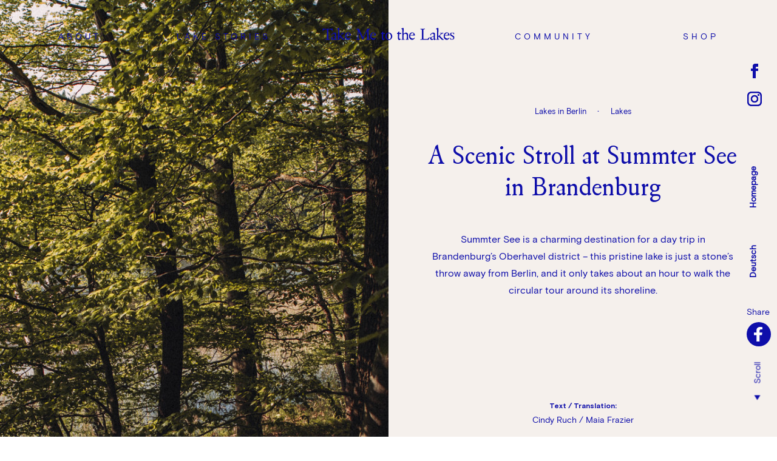

--- FILE ---
content_type: text/html; charset=UTF-8
request_url: https://takemetothelakes.com/en/spaziergang-summter-see-in-brandenburg/
body_size: 12529
content:
<!DOCTYPE html>
<html lang="en-US" >
<head>
	<meta charset="UTF-8">
	<meta name="viewport" content="width=device-width, initial-scale=1.0">
  
  <meta name='robots' content='index, follow, max-image-preview:large, max-snippet:-1, max-video-preview:-1' />

	<!-- This site is optimized with the Yoast SEO plugin v20.3 - https://yoast.com/wordpress/plugins/seo/ -->
	<title>Spaziergänge in Brandenburg: Der schöne Summter See | Lake Stories</title>
	<meta name="description" content="Der Summter See ist ein schönes Tagesausflugsziel in Brandenburg und lässt sich bei einem gemütlichen Spaziergang in einer Stunde umrunden • Take Me to the Lakes" />
	<link rel="canonical" href="https://takemetothelakes.com/spaziergang-summter-see-in-brandenburg/" />
	<meta property="og:locale" content="en_US" />
	<meta property="og:type" content="article" />
	<meta property="og:title" content="Spaziergänge in Brandenburg: Der schöne Summter See | Lake Stories" />
	<meta property="og:description" content="Der Summter See ist ein schönes Tagesausflugsziel in Brandenburg und lässt sich bei einem gemütlichen Spaziergang in einer Stunde umrunden • Take Me to the Lakes" />
	<meta property="og:url" content="https://takemetothelakes.com/spaziergang-summter-see-in-brandenburg/" />
	<meta property="og:site_name" content="Take Me to the Lakes" />
	<meta property="article:publisher" content="https://www.facebook.com/takemetothelakes/" />
	<meta property="article:published_time" content="2019-11-08T11:26:35+00:00" />
	<meta property="article:modified_time" content="2022-07-06T16:44:12+00:00" />
	<meta property="og:image" content="https://takemetothelakes.com/wp-content/uploads/2019/11/TakeMetotheLakes_SummterSee_MühlenbeckerSee_Spaziergang_Herbstspaziergang_3-1024x674.jpg" />
	<meta property="og:image:width" content="1024" />
	<meta property="og:image:height" content="674" />
	<meta property="og:image:type" content="image/jpeg" />
	<meta name="author" content="Redaktion The Gentle Temper" />
	<meta name="twitter:card" content="summary_large_image" />
	<meta name="twitter:label1" content="Written by" />
	<meta name="twitter:data1" content="Redaktion The Gentle Temper" />
	<script type="application/ld+json" class="yoast-schema-graph">{"@context":"https://schema.org","@graph":[{"@type":"Article","@id":"https://takemetothelakes.com/spaziergang-summter-see-in-brandenburg/#article","isPartOf":{"@id":"https://takemetothelakes.com/spaziergang-summter-see-in-brandenburg/"},"author":{"name":"Redaktion The Gentle Temper","@id":"https://takemetothelakes.com/#/schema/person/5fca0b6da9feea1d4db87f9de2dae446"},"headline":"A Scenic Stroll at Summter See in Brandenburg","datePublished":"2019-11-08T11:26:35+00:00","dateModified":"2022-07-06T16:44:12+00:00","mainEntityOfPage":{"@id":"https://takemetothelakes.com/spaziergang-summter-see-in-brandenburg/"},"wordCount":16,"publisher":{"@id":"https://takemetothelakes.com/#organization"},"image":{"@id":"https://takemetothelakes.com/spaziergang-summter-see-in-brandenburg/#primaryimage"},"thumbnailUrl":"https://takemetothelakes.com/wp-content/uploads/2019/11/TakeMetotheLakes_SummterSee_MühlenbeckerSee_Spaziergang_Herbstspaziergang_3.jpg","articleSection":["Lakes in Berlin","Lakes"],"inLanguage":"en-US"},{"@type":"WebPage","@id":"https://takemetothelakes.com/spaziergang-summter-see-in-brandenburg/","url":"https://takemetothelakes.com/spaziergang-summter-see-in-brandenburg/","name":"Spaziergänge in Brandenburg: Der schöne Summter See | Lake Stories","isPartOf":{"@id":"https://takemetothelakes.com/#website"},"primaryImageOfPage":{"@id":"https://takemetothelakes.com/spaziergang-summter-see-in-brandenburg/#primaryimage"},"image":{"@id":"https://takemetothelakes.com/spaziergang-summter-see-in-brandenburg/#primaryimage"},"thumbnailUrl":"https://takemetothelakes.com/wp-content/uploads/2019/11/TakeMetotheLakes_SummterSee_MühlenbeckerSee_Spaziergang_Herbstspaziergang_3.jpg","datePublished":"2019-11-08T11:26:35+00:00","dateModified":"2022-07-06T16:44:12+00:00","description":"Der Summter See ist ein schönes Tagesausflugsziel in Brandenburg und lässt sich bei einem gemütlichen Spaziergang in einer Stunde umrunden • Take Me to the Lakes","breadcrumb":{"@id":"https://takemetothelakes.com/spaziergang-summter-see-in-brandenburg/#breadcrumb"},"inLanguage":"en-US","potentialAction":[{"@type":"ReadAction","target":["https://takemetothelakes.com/spaziergang-summter-see-in-brandenburg/"]}]},{"@type":"ImageObject","inLanguage":"en-US","@id":"https://takemetothelakes.com/spaziergang-summter-see-in-brandenburg/#primaryimage","url":"https://takemetothelakes.com/wp-content/uploads/2019/11/TakeMetotheLakes_SummterSee_MühlenbeckerSee_Spaziergang_Herbstspaziergang_3.jpg","contentUrl":"https://takemetothelakes.com/wp-content/uploads/2019/11/TakeMetotheLakes_SummterSee_MühlenbeckerSee_Spaziergang_Herbstspaziergang_3.jpg","width":2280,"height":1500,"caption":"takemetothelakes Summtersee Mühlenbeckersee Spaziergang Herbstspaziergang 3"},{"@type":"BreadcrumbList","@id":"https://takemetothelakes.com/spaziergang-summter-see-in-brandenburg/#breadcrumb","itemListElement":[{"@type":"ListItem","position":1,"name":"Home","item":"https://takemetothelakes.com/"},{"@type":"ListItem","position":2,"name":"Spazierrunde Brandenburg: Der idyllische Summter See"}]},{"@type":"WebSite","@id":"https://takemetothelakes.com/#website","url":"https://takemetothelakes.com/","name":"Take Me to the Lakes","description":"Lake Stories","publisher":{"@id":"https://takemetothelakes.com/#organization"},"potentialAction":[{"@type":"SearchAction","target":{"@type":"EntryPoint","urlTemplate":"https://takemetothelakes.com/?s={search_term_string}"},"query-input":"required name=search_term_string"}],"inLanguage":"en-US"},{"@type":"Organization","@id":"https://takemetothelakes.com/#organization","name":"Take Me to the Lakes","url":"https://takemetothelakes.com/","logo":{"@type":"ImageObject","inLanguage":"en-US","@id":"https://takemetothelakes.com/#/schema/logo/image/","url":"https://takemetothelakes.com/wp-content/uploads/2019/12/logo-blue.svg","contentUrl":"https://takemetothelakes.com/wp-content/uploads/2019/12/logo-blue.svg","width":669,"height":62,"caption":"Take Me to the Lakes"},"image":{"@id":"https://takemetothelakes.com/#/schema/logo/image/"},"sameAs":["https://www.facebook.com/takemetothelakes/","https://www.instagram.com/takemetothelakes/"]},{"@type":"Person","@id":"https://takemetothelakes.com/#/schema/person/5fca0b6da9feea1d4db87f9de2dae446","name":"Redaktion The Gentle Temper","url":"https://takemetothelakes.com/en/author/redaktion/"}]}</script>
	<!-- / Yoast SEO plugin. -->


<link rel='stylesheet' id='wp-block-library-css' href='https://takemetothelakes.com/wp-includes/css/dist/block-library/style.min.css' type='text/css' media='all' />
<link rel='stylesheet' id='classic-theme-styles-css' href='https://takemetothelakes.com/wp-includes/css/classic-themes.min.css?ver=1' type='text/css' media='all' />
<style id='global-styles-inline-css' type='text/css'>
body{--wp--preset--color--black: #000000;--wp--preset--color--cyan-bluish-gray: #abb8c3;--wp--preset--color--white: #ffffff;--wp--preset--color--pale-pink: #f78da7;--wp--preset--color--vivid-red: #cf2e2e;--wp--preset--color--luminous-vivid-orange: #ff6900;--wp--preset--color--luminous-vivid-amber: #fcb900;--wp--preset--color--light-green-cyan: #7bdcb5;--wp--preset--color--vivid-green-cyan: #00d084;--wp--preset--color--pale-cyan-blue: #8ed1fc;--wp--preset--color--vivid-cyan-blue: #0693e3;--wp--preset--color--vivid-purple: #9b51e0;--wp--preset--gradient--vivid-cyan-blue-to-vivid-purple: linear-gradient(135deg,rgba(6,147,227,1) 0%,rgb(155,81,224) 100%);--wp--preset--gradient--light-green-cyan-to-vivid-green-cyan: linear-gradient(135deg,rgb(122,220,180) 0%,rgb(0,208,130) 100%);--wp--preset--gradient--luminous-vivid-amber-to-luminous-vivid-orange: linear-gradient(135deg,rgba(252,185,0,1) 0%,rgba(255,105,0,1) 100%);--wp--preset--gradient--luminous-vivid-orange-to-vivid-red: linear-gradient(135deg,rgba(255,105,0,1) 0%,rgb(207,46,46) 100%);--wp--preset--gradient--very-light-gray-to-cyan-bluish-gray: linear-gradient(135deg,rgb(238,238,238) 0%,rgb(169,184,195) 100%);--wp--preset--gradient--cool-to-warm-spectrum: linear-gradient(135deg,rgb(74,234,220) 0%,rgb(151,120,209) 20%,rgb(207,42,186) 40%,rgb(238,44,130) 60%,rgb(251,105,98) 80%,rgb(254,248,76) 100%);--wp--preset--gradient--blush-light-purple: linear-gradient(135deg,rgb(255,206,236) 0%,rgb(152,150,240) 100%);--wp--preset--gradient--blush-bordeaux: linear-gradient(135deg,rgb(254,205,165) 0%,rgb(254,45,45) 50%,rgb(107,0,62) 100%);--wp--preset--gradient--luminous-dusk: linear-gradient(135deg,rgb(255,203,112) 0%,rgb(199,81,192) 50%,rgb(65,88,208) 100%);--wp--preset--gradient--pale-ocean: linear-gradient(135deg,rgb(255,245,203) 0%,rgb(182,227,212) 50%,rgb(51,167,181) 100%);--wp--preset--gradient--electric-grass: linear-gradient(135deg,rgb(202,248,128) 0%,rgb(113,206,126) 100%);--wp--preset--gradient--midnight: linear-gradient(135deg,rgb(2,3,129) 0%,rgb(40,116,252) 100%);--wp--preset--duotone--dark-grayscale: url('#wp-duotone-dark-grayscale');--wp--preset--duotone--grayscale: url('#wp-duotone-grayscale');--wp--preset--duotone--purple-yellow: url('#wp-duotone-purple-yellow');--wp--preset--duotone--blue-red: url('#wp-duotone-blue-red');--wp--preset--duotone--midnight: url('#wp-duotone-midnight');--wp--preset--duotone--magenta-yellow: url('#wp-duotone-magenta-yellow');--wp--preset--duotone--purple-green: url('#wp-duotone-purple-green');--wp--preset--duotone--blue-orange: url('#wp-duotone-blue-orange');--wp--preset--font-size--small: 13px;--wp--preset--font-size--medium: 20px;--wp--preset--font-size--large: 36px;--wp--preset--font-size--x-large: 42px;--wp--preset--spacing--20: 0.44rem;--wp--preset--spacing--30: 0.67rem;--wp--preset--spacing--40: 1rem;--wp--preset--spacing--50: 1.5rem;--wp--preset--spacing--60: 2.25rem;--wp--preset--spacing--70: 3.38rem;--wp--preset--spacing--80: 5.06rem;}:where(.is-layout-flex){gap: 0.5em;}body .is-layout-flow > .alignleft{float: left;margin-inline-start: 0;margin-inline-end: 2em;}body .is-layout-flow > .alignright{float: right;margin-inline-start: 2em;margin-inline-end: 0;}body .is-layout-flow > .aligncenter{margin-left: auto !important;margin-right: auto !important;}body .is-layout-constrained > .alignleft{float: left;margin-inline-start: 0;margin-inline-end: 2em;}body .is-layout-constrained > .alignright{float: right;margin-inline-start: 2em;margin-inline-end: 0;}body .is-layout-constrained > .aligncenter{margin-left: auto !important;margin-right: auto !important;}body .is-layout-constrained > :where(:not(.alignleft):not(.alignright):not(.alignfull)){max-width: var(--wp--style--global--content-size);margin-left: auto !important;margin-right: auto !important;}body .is-layout-constrained > .alignwide{max-width: var(--wp--style--global--wide-size);}body .is-layout-flex{display: flex;}body .is-layout-flex{flex-wrap: wrap;align-items: center;}body .is-layout-flex > *{margin: 0;}:where(.wp-block-columns.is-layout-flex){gap: 2em;}.has-black-color{color: var(--wp--preset--color--black) !important;}.has-cyan-bluish-gray-color{color: var(--wp--preset--color--cyan-bluish-gray) !important;}.has-white-color{color: var(--wp--preset--color--white) !important;}.has-pale-pink-color{color: var(--wp--preset--color--pale-pink) !important;}.has-vivid-red-color{color: var(--wp--preset--color--vivid-red) !important;}.has-luminous-vivid-orange-color{color: var(--wp--preset--color--luminous-vivid-orange) !important;}.has-luminous-vivid-amber-color{color: var(--wp--preset--color--luminous-vivid-amber) !important;}.has-light-green-cyan-color{color: var(--wp--preset--color--light-green-cyan) !important;}.has-vivid-green-cyan-color{color: var(--wp--preset--color--vivid-green-cyan) !important;}.has-pale-cyan-blue-color{color: var(--wp--preset--color--pale-cyan-blue) !important;}.has-vivid-cyan-blue-color{color: var(--wp--preset--color--vivid-cyan-blue) !important;}.has-vivid-purple-color{color: var(--wp--preset--color--vivid-purple) !important;}.has-black-background-color{background-color: var(--wp--preset--color--black) !important;}.has-cyan-bluish-gray-background-color{background-color: var(--wp--preset--color--cyan-bluish-gray) !important;}.has-white-background-color{background-color: var(--wp--preset--color--white) !important;}.has-pale-pink-background-color{background-color: var(--wp--preset--color--pale-pink) !important;}.has-vivid-red-background-color{background-color: var(--wp--preset--color--vivid-red) !important;}.has-luminous-vivid-orange-background-color{background-color: var(--wp--preset--color--luminous-vivid-orange) !important;}.has-luminous-vivid-amber-background-color{background-color: var(--wp--preset--color--luminous-vivid-amber) !important;}.has-light-green-cyan-background-color{background-color: var(--wp--preset--color--light-green-cyan) !important;}.has-vivid-green-cyan-background-color{background-color: var(--wp--preset--color--vivid-green-cyan) !important;}.has-pale-cyan-blue-background-color{background-color: var(--wp--preset--color--pale-cyan-blue) !important;}.has-vivid-cyan-blue-background-color{background-color: var(--wp--preset--color--vivid-cyan-blue) !important;}.has-vivid-purple-background-color{background-color: var(--wp--preset--color--vivid-purple) !important;}.has-black-border-color{border-color: var(--wp--preset--color--black) !important;}.has-cyan-bluish-gray-border-color{border-color: var(--wp--preset--color--cyan-bluish-gray) !important;}.has-white-border-color{border-color: var(--wp--preset--color--white) !important;}.has-pale-pink-border-color{border-color: var(--wp--preset--color--pale-pink) !important;}.has-vivid-red-border-color{border-color: var(--wp--preset--color--vivid-red) !important;}.has-luminous-vivid-orange-border-color{border-color: var(--wp--preset--color--luminous-vivid-orange) !important;}.has-luminous-vivid-amber-border-color{border-color: var(--wp--preset--color--luminous-vivid-amber) !important;}.has-light-green-cyan-border-color{border-color: var(--wp--preset--color--light-green-cyan) !important;}.has-vivid-green-cyan-border-color{border-color: var(--wp--preset--color--vivid-green-cyan) !important;}.has-pale-cyan-blue-border-color{border-color: var(--wp--preset--color--pale-cyan-blue) !important;}.has-vivid-cyan-blue-border-color{border-color: var(--wp--preset--color--vivid-cyan-blue) !important;}.has-vivid-purple-border-color{border-color: var(--wp--preset--color--vivid-purple) !important;}.has-vivid-cyan-blue-to-vivid-purple-gradient-background{background: var(--wp--preset--gradient--vivid-cyan-blue-to-vivid-purple) !important;}.has-light-green-cyan-to-vivid-green-cyan-gradient-background{background: var(--wp--preset--gradient--light-green-cyan-to-vivid-green-cyan) !important;}.has-luminous-vivid-amber-to-luminous-vivid-orange-gradient-background{background: var(--wp--preset--gradient--luminous-vivid-amber-to-luminous-vivid-orange) !important;}.has-luminous-vivid-orange-to-vivid-red-gradient-background{background: var(--wp--preset--gradient--luminous-vivid-orange-to-vivid-red) !important;}.has-very-light-gray-to-cyan-bluish-gray-gradient-background{background: var(--wp--preset--gradient--very-light-gray-to-cyan-bluish-gray) !important;}.has-cool-to-warm-spectrum-gradient-background{background: var(--wp--preset--gradient--cool-to-warm-spectrum) !important;}.has-blush-light-purple-gradient-background{background: var(--wp--preset--gradient--blush-light-purple) !important;}.has-blush-bordeaux-gradient-background{background: var(--wp--preset--gradient--blush-bordeaux) !important;}.has-luminous-dusk-gradient-background{background: var(--wp--preset--gradient--luminous-dusk) !important;}.has-pale-ocean-gradient-background{background: var(--wp--preset--gradient--pale-ocean) !important;}.has-electric-grass-gradient-background{background: var(--wp--preset--gradient--electric-grass) !important;}.has-midnight-gradient-background{background: var(--wp--preset--gradient--midnight) !important;}.has-small-font-size{font-size: var(--wp--preset--font-size--small) !important;}.has-medium-font-size{font-size: var(--wp--preset--font-size--medium) !important;}.has-large-font-size{font-size: var(--wp--preset--font-size--large) !important;}.has-x-large-font-size{font-size: var(--wp--preset--font-size--x-large) !important;}
.wp-block-navigation a:where(:not(.wp-element-button)){color: inherit;}
:where(.wp-block-columns.is-layout-flex){gap: 2em;}
.wp-block-pullquote{font-size: 1.5em;line-height: 1.6;}
</style>
<link rel='stylesheet' id='wpm-main-css' href='//takemetothelakes.com/wp-content/plugins/wp-multilang/assets/styles/main.min.css?ver=2.4.1' type='text/css' media='all' />
<link rel='stylesheet' id='wpshopify-styles-frontend-all-css' href='https://takemetothelakes.com/wp-content/plugins/wpshopify/dist/public.min.css?ver=1569600385' type='text/css' media='all' />
<script type='text/javascript' src='https://takemetothelakes.com/wp-includes/js/jquery/jquery.min.js?ver=3.6.1' id='jquery-core-js'></script>
<script type='text/javascript' src='https://takemetothelakes.com/wp-includes/js/jquery/jquery-migrate.min.js?ver=3.3.2' id='jquery-migrate-js'></script>
<link rel="https://api.w.org/" href="https://takemetothelakes.com/en/wp-json/" /><link rel="alternate" type="application/json" href="https://takemetothelakes.com/en/wp-json/wp/v2/posts/1808" /><link rel="EditURI" type="application/rsd+xml" title="RSD" href="https://takemetothelakes.com/xmlrpc.php?rsd" />
<link rel="wlwmanifest" type="application/wlwmanifest+xml" href="https://takemetothelakes.com/wp-includes/wlwmanifest.xml" />
<link rel='shortlink' href='https://takemetothelakes.com/en/?p=1808' />
<link rel="alternate" type="application/json+oembed" href="https://takemetothelakes.com/en/wp-json/oembed/1.0/embed?url=https%3A%2F%2Ftakemetothelakes.com%2Fen%2Fspaziergang-summter-see-in-brandenburg%2F" />
<link rel="alternate" type="text/xml+oembed" href="https://takemetothelakes.com/en/wp-json/oembed/1.0/embed?url=https%3A%2F%2Ftakemetothelakes.com%2Fen%2Fspaziergang-summter-see-in-brandenburg%2F&#038;format=xml" />
<link rel="alternate" hreflang="x-default" href="https://takemetothelakes.com/spaziergang-summter-see-in-brandenburg/"/>
<link rel="alternate" hreflang="de-de" href="https://takemetothelakes.com/spaziergang-summter-see-in-brandenburg/"/>
<link rel="alternate" hreflang="en-us" href="https://takemetothelakes.com/en/spaziergang-summter-see-in-brandenburg/"/>
  <link rel="apple-touch-icon" sizes="57x57" href="https://takemetothelakes.com/wp-content/themes/tmttl/images/apple-icon-57x57.png">
  <link rel="apple-touch-icon" sizes="60x60" href="https://takemetothelakes.com/wp-content/themes/tmttl/images/apple-icon-60x60.png">
  <link rel="apple-touch-icon" sizes="72x72" href="https://takemetothelakes.com/wp-content/themes/tmttl/images/apple-icon-72x72.png">
  <link rel="apple-touch-icon" sizes="76x76" href="https://takemetothelakes.com/wp-content/themes/tmttl/images/apple-icon-76x76.png">
  <link rel="apple-touch-icon" sizes="114x114" href="https://takemetothelakes.com/wp-content/themes/tmttl/images/apple-icon-114x114.png">
  <link rel="apple-touch-icon" sizes="120x120" href="https://takemetothelakes.com/wp-content/themes/tmttl/images/apple-icon-120x120.png">
  <link rel="apple-touch-icon" sizes="144x144" href="https://takemetothelakes.com/wp-content/themes/tmttl/images/apple-icon-144x144.png">
  <link rel="apple-touch-icon" sizes="152x152" href="https://takemetothelakes.com/wp-content/themes/tmttl/images/apple-icon-152x152.png">
  <link rel="apple-touch-icon" sizes="180x180" href="https://takemetothelakes.com/wp-content/themes/tmttl/images/apple-icon-180x180.png">
  <link rel="icon" type="image/png" sizes="192x192"  href="https://takemetothelakes.com/wp-content/themes/tmttl/images/android-icon-192x192.png">
  <link rel="icon" type="image/png" sizes="32x32" href="https://takemetothelakes.com/wp-content/themes/tmttl/images/favicon-32x32.png">
  <link rel="icon" type="image/png" sizes="96x96" href="https://takemetothelakes.com/wp-content/themes/tmttl/images/favicon-96x96.png">
  <link rel="icon" type="image/png" sizes="16x16" href="https://takemetothelakes.com/wp-content/themes/tmttl/images/favicon-16x16.png">
  <link rel="manifest" href="https://takemetothelakes.com/wp-content/themes/tmttl/images/manifest.json">
  <meta name="msapplication-TileColor" content="#ffffff">
  <meta name="msapplication-TileImage" content="https://takemetothelakes.com/wp-content/themes/tmttl/images/ms-icon-144x144.png">
  <meta name="theme-color" content="#ffffff">
      <link rel="stylesheet" href="https://takemetothelakes.com/wp-content/themes/tmttl/css/owl.carousel.min.css" type="text/css" media="screen" />
    <link rel="stylesheet" href="https://takemetothelakes.com/wp-content/themes/tmttl/css/owl.theme.default.min.css" type="text/css" media="screen" />
    
  <link rel="stylesheet" href="https://takemetothelakes.com/wp-content/themes/tmttl/style.css?ver=732" type="text/css" media="screen" />
</head>
<!-- Google Analytics -->
<script>
    (function(i,s,o,g,r,a,m){i['GoogleAnalyticsObject']=r;i[r]=i[r]||function(){
    (i[r].q=i[r].q||[]).push(arguments)},i[r].l=1*new Date();a=s.createElement(o),
    m=s.getElementsByTagName(o)[0];a.async=1;a.src=g;m.parentNode.insertBefore(a,m)
    })(window,document,'script','https://www.google-analytics.com/analytics.js','ga');

    ga('create', 'UA-92757302-1', 'auto');
    ga('send', 'pageview');
  </script>
  <!-- End Google Analytics -->
<body class="post-template-default single single-post postid-1808 single-format-standard language-en wpshopify">
<script>
  (function(w, d, t, h, s, n) {
    w.FlodeskObject = n;
    var fn = function() {
      (w[n].q = w[n].q || []).push(arguments);
    };
    w[n] = w[n] || fn;
    var f = d.getElementsByTagName(t)[0];
    var v = '?v=' + Math.floor(new Date().getTime() / (120 * 1000)) * 60;
    var sm = d.createElement(t);
    sm.async = true;
    sm.type = 'module';
    sm.src = h + s + '.mjs' + v;
    f.parentNode.insertBefore(sm, f);
    var sn = d.createElement(t);
    sn.async = true;
    sn.noModule = true;
    sn.src = h + s + '.js' + v;
    f.parentNode.insertBefore(sn, f);
  })(window, document, 'script', 'https://assets.flodesk.com', '/universal', 'fd');
</script>
<script>
  window.fd('form', {
    formId: '61fd0fb86114df05454c534b'
  });
</script>

<script type="application/ld+json">
  {
		"@context": "http://schema.org",
		"@type": "Corporation",
		"name": "Take me to the lake",
		"alternateName": "Take me to the lake",
		"url": "https://takemetothelakes.com",
		"logo": "images/logo.svg"
  }
</script>

 
<header>
  <div class="content">
    <div class="row">
      <nav>       
        <div class="wrapper"> 
          <div class="menu-header-menu-container"><ul id="menu-header-menu" class="menu"><li id="menu-item-35" class="menu-item menu-item-type-post_type menu-item-object-page menu-item-35"><a title="About" href="https://takemetothelakes.com/en/uber-uns/">About</a></li>
<li id="menu-item-34" class="menu-item menu-item-type-post_type menu-item-object-page menu-item-34"><a title="Lake stories" href="https://takemetothelakes.com/en/lake-stories/">Lake stories</a></li>
<li id="menu-item-3793" class="logo menu-item menu-item-type-custom menu-item-object-custom menu-item-home menu-item-3793"><a title="Logo" href="https://takemetothelakes.com/en/">Logo</a></li>
<li id="menu-item-33" class="menu-item menu-item-type-post_type menu-item-object-page menu-item-33"><a title="Community" href="https://takemetothelakes.com/en/community/">Community</a></li>
<li id="menu-item-4817" class="shop-window menu-item menu-item-type-custom menu-item-object-custom menu-item-4817"><a title="Shop" target="_blank" rel="noopener" href="https://www.thegentletemper.com/collections/take-me-to-the-lakes">Shop</a></li>
</ul></div>        </div>  
        <div class="lang header">
          <ul class="wpm-language-switcher switcher-list">
			<li class="item-language-de">
							<a href="https://takemetothelakes.com/spaziergang-summter-see-in-brandenburg/" data-lang="de">
												<img src="https://takemetothelakes.com/wp-content/plugins/wp-multilang/flags/de.png" alt="Deutsch">
													<span>Deutsch</span>
											</a>
					</li>
			<li class="item-language-en active">
							<span data-lang="en">
												<img src="https://takemetothelakes.com/wp-content/plugins/wp-multilang/flags/us.png" alt="English">
													<span>English</span>
											</span>
					</li>
	</ul>
        </div>

        <div class="social">
          <a href="https://www.facebook.com/takemetothelakes/" title="Facebook">
            <img src="https://takemetothelakes.com/wp-content/themes/tmttl/images/ic-facebook-blue.svg" alt="Facebook">
          </a>
          <a href="https://instagram.com/takemetothelakes/" title="Instagram">
            <img src="https://takemetothelakes.com/wp-content/themes/tmttl/images/ic-instagram-blue.svg" alt="Instagram">
          </a>
        </div>
      </nav>
      <div class="open-nav">
        <span class="open">Menu</span>
        <span class="close">Close</span>
        <div class="nav-button">
          <span></span>
          <span></span>
          <span></span>
          <span></span>
        </div>
      </div>
    </div>
  </div>
  <div class="social">
    <a href="https://www.facebook.com/takemetothelakes/" title="Facebook">
      <img src="https://takemetothelakes.com/wp-content/themes/tmttl/images/ic-facebook-blue.svg" alt="Facebook">
    </a>
    <a href="https://instagram.com/takemetothelakes/" title="Instagram">
      <img src="https://takemetothelakes.com/wp-content/themes/tmttl/images/ic-instagram-blue.svg" alt="Instagram">
    </a>
  </div>
</header>
 

<main>
	<section id="intro-top" class="row" style="background:#F5F0EC">
		<div class="images">
			<img 
			data-src-sm="https://takemetothelakes.com/wp-content/uploads/2019/11/TakeMetotheLakes_SummterSee_MühlenbeckerSee_Spaziergang_Herbstspaziergang_3-567x800.jpg"
			data-src-lg="https://takemetothelakes.com/wp-content/uploads/2019/11/TakeMetotheLakes_SummterSee_MühlenbeckerSee_Spaziergang_Herbstspaziergang_3-1280x1400.jpg" data-speed="1" class="parallax"
			>
		</div>
		<div class="info">
			<div class="wrapper-details">
					<div class="description">
					<h5><ul class="post-categories">
	<li><a href="https://takemetothelakes.com/en/category/lakes-leipzig-2/lakes-in-berlin-lakes-leipzig-2/" rel="category tag">Lakes in Berlin</a></li>
	<li><a href="https://takemetothelakes.com/en/category/lakes-leipzig-2/" rel="category tag">Lakes</a></li></ul></h5>
					<h1>	
						A Scenic Stroll at Summter See in Brandenburg					</h1>

											<div class="excerpt">
							<p>Summter See is a charming destination for a day trip in Brandenburg’s Oberhavel district – this pristine lake is just a stone’s throw away from Berlin, and it only takes about an hour to walk the circular tour around its shoreline.</p>
						</div>
					
											<div class="details">
														<div class="wrapper">
								<span>
									Text / Translation: 
								</span>
								<span>
									Cindy Ruch / Maia Frazier 
								</span>
							</div>
													</div>
									</div>
				<div class="scroll-info">
					Scroll				</div>
			</div>
		</div>
	</section>

	
		<section id="maps" class="row">
		<div class="map-wrappers">
			<div class="map-container">
				<div class="maps-wrapper">
					<div id="map"></div>
				</div>
			</div>
		</div>
		<div class="box-description-wrapper">	
		<div class="lang">
          <ul class="wpm-language-switcher switcher-list">
			<li class="item-language-de">
							<a href="https://takemetothelakes.com/spaziergang-summter-see-in-brandenburg/" data-lang="de">
												<img src="https://takemetothelakes.com/wp-content/plugins/wp-multilang/flags/de.png" alt="Deutsch">
													<span>Deutsch</span>
											</a>
					</li>
			<li class="item-language-en active">
							<span data-lang="en">
												<img src="https://takemetothelakes.com/wp-content/plugins/wp-multilang/flags/us.png" alt="English">
													<span>English</span>
											</span>
					</li>
	</ul>
			</div>	
		<div class="wrapper">
			<a href="#" class="btn-show">Read more</a>
			<a href="#" class="btn-close">Close</a>
		

						<div id="section1" class="box-description box-1">
			
			<div class="fields-description">
					<div class="top">
						<div class="direction">
							<div>
								<span class="number">
										1								</span>
								North							</div>
						</div>
						<h2>
							Summter See						</h2>
					</div>
					<!-- Road details -->

																	<div class="details md"> 
						
					
						<div class="box">
							<span>Car</span>
							<span>< 45 min</span>
						</div>
						
						<div class="box">
							<span>PT</span>
							<span>< 60 min</span>
						</div>
						
						<div class="box">
							<span>Berlin Edition</span>
							<span>P. 57</span>
						</div>
											</div>
											<!-- End Road details -->

					<div class="description">
						<p>We’re certainly not the type to dwindling daylight deter us from leaving the city. Our only criteria at this time of year? Short strolls and manageable travel times; we like being back in the comfort of our homes before nightfall sets in.</p>
<p>Summter See certainly has a special place in our nature-loving hearts. Idyllically located in Mühlenbecker Land, you can drive up here from Mitte, Berlin in just 30-minutes.</p>
					</div>

					<!-- Road -->
					
					<div class="details other">
						<div class="boxes">
															<div class="box">
								<a title="Summt, Secura" href="https://www.google.com/maps/dir/
																														52.6929738,13.372364500000003/
																				
									52.688342,13.369049099999984									" target="_blank"></a>
									<p>
										<span>Directions</span>
										<span>Summt, Secura</span>
									</p>
								</div>
																				</div>
					</div>
										<!-- End Road -->					
				</div>
			</div>
								</div>
		</div>	
	</section>
	
			<div id="image">
		<img 
			data-src-sm="https://takemetothelakes.com/wp-content/uploads/2019/11/TakeMetotheLakes_SummterSee_MühlenbeckerSee_Spaziergang_Herbstspaziergang_2-767x1500.jpg"
			data-src-md="https://takemetothelakes.com/wp-content/uploads/2019/11/TakeMetotheLakes_SummterSee_MühlenbeckerSee_Spaziergang_Herbstspaziergang_2-920x1500.jpg" 
			data-src-lg="https://takemetothelakes.com/wp-content/uploads/2019/11/TakeMetotheLakes_SummterSee_MühlenbeckerSee_Spaziergang_Herbstspaziergang_2-1366x1500.jpg"
			data-src-xl="https://takemetothelakes.com/wp-content/uploads/2019/11/TakeMetotheLakes_SummterSee_MühlenbeckerSee_Spaziergang_Herbstspaziergang_2-1680x1500.jpg"
			data-src-xxl="https://takemetothelakes.com/wp-content/uploads/2019/11/TakeMetotheLakes_SummterSee_MühlenbeckerSee_Spaziergang_Herbstspaziergang_2-1920x1500.jpg" 
			data-speed="1" class="parallax">
		</div>
	
			<article class="full-bottom-image">
			<div class="content">
				<h2><img decoding="async" loading="lazy" class="aligncenter size-large wp-image-1827" src="https://takemetothelakes.com/wp-content/uploads/2019/11/TakeMetotheLakes_SummterSee_MühlenbeckerSee_Spaziergang_Herbstspaziergang_7-1024x674.png" alt="takemetothelakes Summtersee Mühlenbeckersee Spaziergang Herbstspaziergang 7" width="1024" height="674" srcset="https://takemetothelakes.com/wp-content/uploads/2019/11/TakeMetotheLakes_SummterSee_MühlenbeckerSee_Spaziergang_Herbstspaziergang_7-1024x674.png 1024w, https://takemetothelakes.com/wp-content/uploads/2019/11/TakeMetotheLakes_SummterSee_MühlenbeckerSee_Spaziergang_Herbstspaziergang_7-300x197.png 300w, https://takemetothelakes.com/wp-content/uploads/2019/11/TakeMetotheLakes_SummterSee_MühlenbeckerSee_Spaziergang_Herbstspaziergang_7-768x505.png 768w, https://takemetothelakes.com/wp-content/uploads/2019/11/TakeMetotheLakes_SummterSee_MühlenbeckerSee_Spaziergang_Herbstspaziergang_7-1536x1011.png 1536w, https://takemetothelakes.com/wp-content/uploads/2019/11/TakeMetotheLakes_SummterSee_MühlenbeckerSee_Spaziergang_Herbstspaziergang_7-2048x1347.png 2048w, https://takemetothelakes.com/wp-content/uploads/2019/11/TakeMetotheLakes_SummterSee_MühlenbeckerSee_Spaziergang_Herbstspaziergang_7-800x526.png 800w" sizes="(max-width: 1024px) 100vw, 1024px" /></h2>
<h2 style="text-align: center;">The Silence of Summter See</h2>
<p>As you approach the clearing in the forest on the lake’s northern shore, you’ll already be able to glimpse the glistening waters from afar. Clusters of towering trees complete the picture of a peaceful, little oasis. In summer, the further you swim out into the lake, the quieter it gets.</p>
<p>In autumn and winter, you can experience this same sense of silence on an hour-long stroll around the lake. The path leading along its shoreline will take you through a mixed forest and a pine forest. This is also a fantastic place to bring your four-legged friends—dogs that aren’t afraid of water will have heaps of fun exploring the many sandy access points that lead into the lake.</p>
<p>As you pass through the tiny village of Summt, be sure to take note of the old houses along the way. Aren’t we all secretly dreaming of life in a little dwelling somewhere in Brandenburg&#8230;</p>
<p><img decoding="async" loading="lazy" class="wp-image-1826 aligncenter" src="https://takemetothelakes.com/wp-content/uploads/2019/11/TakeMetotheLakes_SummterSee_MühlenbeckerSee_Spaziergang_Herbstspaziergang_5-685x1024.png" alt="takemetothelakes Summtersee Mühlenbeckersee Spaziergang Herbstspaziergang 5" width="450" height="672" srcset="https://takemetothelakes.com/wp-content/uploads/2019/11/TakeMetotheLakes_SummterSee_MühlenbeckerSee_Spaziergang_Herbstspaziergang_5-685x1024.png 685w, https://takemetothelakes.com/wp-content/uploads/2019/11/TakeMetotheLakes_SummterSee_MühlenbeckerSee_Spaziergang_Herbstspaziergang_5-201x300.png 201w, https://takemetothelakes.com/wp-content/uploads/2019/11/TakeMetotheLakes_SummterSee_MühlenbeckerSee_Spaziergang_Herbstspaziergang_5-768x1147.png 768w, https://takemetothelakes.com/wp-content/uploads/2019/11/TakeMetotheLakes_SummterSee_MühlenbeckerSee_Spaziergang_Herbstspaziergang_5-800x1195.png 800w, https://takemetothelakes.com/wp-content/uploads/2019/11/TakeMetotheLakes_SummterSee_MühlenbeckerSee_Spaziergang_Herbstspaziergang_5.png 1004w" sizes="(max-width: 450px) 100vw, 450px" /></p>
<p><img decoding="async" loading="lazy" class="wp-image-1833 aligncenter" src="https://takemetothelakes.com/wp-content/uploads/2019/11/TakeMetotheLakes_SummterSee_MühlenbeckerSee_Spaziergang_Herbstspaziergang_4-1024x674.jpg" alt="takemetothelakes Summtersee Mühlenbeckersee Spaziergang Herbstspaziergang 4" width="350" height="230" srcset="https://takemetothelakes.com/wp-content/uploads/2019/11/TakeMetotheLakes_SummterSee_MühlenbeckerSee_Spaziergang_Herbstspaziergang_4-1024x674.jpg 1024w, https://takemetothelakes.com/wp-content/uploads/2019/11/TakeMetotheLakes_SummterSee_MühlenbeckerSee_Spaziergang_Herbstspaziergang_4-300x197.jpg 300w, https://takemetothelakes.com/wp-content/uploads/2019/11/TakeMetotheLakes_SummterSee_MühlenbeckerSee_Spaziergang_Herbstspaziergang_4-768x505.jpg 768w, https://takemetothelakes.com/wp-content/uploads/2019/11/TakeMetotheLakes_SummterSee_MühlenbeckerSee_Spaziergang_Herbstspaziergang_4-1536x1011.jpg 1536w, https://takemetothelakes.com/wp-content/uploads/2019/11/TakeMetotheLakes_SummterSee_MühlenbeckerSee_Spaziergang_Herbstspaziergang_4-2048x1347.jpg 2048w, https://takemetothelakes.com/wp-content/uploads/2019/11/TakeMetotheLakes_SummterSee_MühlenbeckerSee_Spaziergang_Herbstspaziergang_4-800x526.jpg 800w" sizes="(max-width: 350px) 100vw, 350px" /><img decoding="async" loading="lazy" class="aligncenter wp-image-1831 size-full" src="https://takemetothelakes.com/wp-content/uploads/2019/11/TakeMetotheLakes_SummterSee_MühlenbeckerSee_Spaziergang_Herbstspaziergang_1.jpg" alt="takemetothelakes Summtersee Mühlenbeckersee Spaziergang Herbstspaziergang 1" width="2280" height="1500" srcset="https://takemetothelakes.com/wp-content/uploads/2019/11/TakeMetotheLakes_SummterSee_MühlenbeckerSee_Spaziergang_Herbstspaziergang_1.jpg 2280w, https://takemetothelakes.com/wp-content/uploads/2019/11/TakeMetotheLakes_SummterSee_MühlenbeckerSee_Spaziergang_Herbstspaziergang_1-300x197.jpg 300w, https://takemetothelakes.com/wp-content/uploads/2019/11/TakeMetotheLakes_SummterSee_MühlenbeckerSee_Spaziergang_Herbstspaziergang_1-1024x674.jpg 1024w, https://takemetothelakes.com/wp-content/uploads/2019/11/TakeMetotheLakes_SummterSee_MühlenbeckerSee_Spaziergang_Herbstspaziergang_1-768x505.jpg 768w, https://takemetothelakes.com/wp-content/uploads/2019/11/TakeMetotheLakes_SummterSee_MühlenbeckerSee_Spaziergang_Herbstspaziergang_1-1536x1011.jpg 1536w, https://takemetothelakes.com/wp-content/uploads/2019/11/TakeMetotheLakes_SummterSee_MühlenbeckerSee_Spaziergang_Herbstspaziergang_1-2048x1347.jpg 2048w, https://takemetothelakes.com/wp-content/uploads/2019/11/TakeMetotheLakes_SummterSee_MühlenbeckerSee_Spaziergang_Herbstspaziergang_1-800x526.jpg 800w" sizes="(max-width: 2280px) 100vw, 2280px" /></p>
<h2 style="text-align: center;">A Longer Stroll to Damm&#8217;s Mill Castle</h2>
<p>You can easily extend your autumnal stroll and take a slightly longer tour of the area. Starting out from the parking lot on Summter See’s eastern shore, head towards Mühlenbecker See and continue walking until you reach Damm’s Mill Castle <b>(</b>Schloss Dammsmühle). Erected in 1768, this abandoned site looks like it sprung from a fairy tale. Incidentally, its story is slightly unconventional. The castle was built by a leather manufacturer called Damm. Since then, it has passed through the hands of numerous other people, including a British entrepreneur who went by the name Hart. He was later forced to flee Germany, together with his Jewish wife. In Soviet times, the Stasi used the castle as a hunting lodge. Most recently, it was transformed into a film set for the German drama series <i>Babylon Berlin.</i></p>
<p><img decoding="async" loading="lazy" class="wp-image-1829 aligncenter" src="https://takemetothelakes.com/wp-content/uploads/2019/11/TakeMetotheLakes_SummterSee_MühlenbeckerSee_Spaziergang_Herbstspaziergang_-685x1024.png" alt="takemetothelakes Summtersee Mühlenbeckersee Spaziergang Herbstspaziergang" width="450" height="672" srcset="https://takemetothelakes.com/wp-content/uploads/2019/11/TakeMetotheLakes_SummterSee_MühlenbeckerSee_Spaziergang_Herbstspaziergang_-685x1024.png 685w, https://takemetothelakes.com/wp-content/uploads/2019/11/TakeMetotheLakes_SummterSee_MühlenbeckerSee_Spaziergang_Herbstspaziergang_-201x300.png 201w, https://takemetothelakes.com/wp-content/uploads/2019/11/TakeMetotheLakes_SummterSee_MühlenbeckerSee_Spaziergang_Herbstspaziergang_-768x1147.png 768w, https://takemetothelakes.com/wp-content/uploads/2019/11/TakeMetotheLakes_SummterSee_MühlenbeckerSee_Spaziergang_Herbstspaziergang_-800x1195.png 800w, https://takemetothelakes.com/wp-content/uploads/2019/11/TakeMetotheLakes_SummterSee_MühlenbeckerSee_Spaziergang_Herbstspaziergang_.png 1004w" sizes="(max-width: 450px) 100vw, 450px" /></p>
<p>Sitting on the northeastern side of the pond, we admire the architecture and can’t help but wonder what purpose it is destined for next. A hotel, perhaps? That was what it served as after German reunification. Or a temporary site for a festival, like in the early 2000s? The backdrop for our next favourite TV series, maybe?</p>
<p>Only time will tell. Until that day comes, we will continue to enjoy Mühlenbecker Land’s enchanting scenery and appreciate the sound of silence.</p>
			</div>
		</article>
	
	<section id="product">
		<div class="content">
			<div class="title">
				<h3>Related Products</h3>
			</div>
			<div class="row">				
			
<div 
   data-wps-is-client-component-wrapper 
   data-wps-client-component-type="products" 
   data-wps-component-options-id="a2fc37bd259efb621fc7fa49fe9a485e"
   data-wps-hide-component-wrapper="" 
   class="wps-client-component wps-container">

   <div class="wps-loading-placeholder">Loading products ⌛️ ...</div>

</div>
 			</div>
		</div>
	</section>

			
									<section id="related-posts" class="normal no-margin">
				

		 
			
		<div class="title">
			<h3>Related Articles</h3>
		</div>
		<div class="content">
										<article>	
					<div class="image">
					<img width="420" height="240" src="https://takemetothelakes.com/wp-content/uploads/2019/09/Berlin-Seen-TakeMetothelakes-Forsthaus-Strelitz-420x240.jpg" class="attachment-blog-size-1 size-blog-size-1 wp-post-image" alt="A Scenic Stroll at Summter See in Brandenburg" decoding="async" loading="lazy" />																</div>
					<div class="description">
						<a href="https://takemetothelakes.com/en/paarwochenende-romantische-unterkuenfte-bei-berlin/">
							<h3>Cosy Getaways for Couples: Three Weekend Escapes North of Berlin</h3>
						</a>		
						<a href="https://takemetothelakes.com/en/paarwochenende-romantische-unterkuenfte-bei-berlin/">Read more</a>	
					</div>
				</article>
								<article>	
					<div class="image">
					<img width="420" height="240" src="https://takemetothelakes.com/wp-content/uploads/2019/10/Hero-Image-420x240.jpg" class="attachment-blog-size-1 size-blog-size-1 wp-post-image" alt="A Scenic Stroll at Summter See in Brandenburg" decoding="async" loading="lazy" />																</div>
					<div class="description">
						<a href="https://takemetothelakes.com/en/saunaurlaub-ferienwohnung-hotel/">
							<h3>Indulge in a Relaxing Sauna Vacation</h3>
						</a>		
						<a href="https://takemetothelakes.com/en/saunaurlaub-ferienwohnung-hotel/">Read more</a>	
					</div>
				</article>
										
			</div>
		</section>	
	
	 



		

	 
<footer> 
      <a href="#" class="backtop" title="Back to Top">
      <div class="btn">
        <img src="https://takemetothelakes.com/wp-content/themes/tmttl/images/ic-arrow.svg" alt="Back to Top">
      </div>
    </a>
    
  <div class="content">
    
      <div class="row">
        <div class="copyright">
          2019 The Gentle Temper - All Rights Reserved.        </div>
        <nav>
          <div class="menu-footer-menu-container"><ul id="menu-footer-menu" class="menu"><li id="menu-item-3526" class="menu-item menu-item-type-post_type menu-item-object-page menu-item-3526"><a title="Contact" href="https://takemetothelakes.com/en/kontakt/">Contact</a></li>
<li id="menu-item-670" class="menu-item menu-item-type-post_type menu-item-object-page menu-item-670"><a title="Stockists" href="https://takemetothelakes.com/en/stockists/">Stockists</a></li>
<li id="menu-item-48" class="menu-item menu-item-type-post_type menu-item-object-page menu-item-48"><a title="Privacy" href="https://takemetothelakes.com/en/privatsphare/">Privacy</a></li>
<li id="menu-item-45" class="menu-item menu-item-type-post_type menu-item-object-page menu-item-45"><a title="Imprint" href="https://takemetothelakes.com/en/imprint/">Imprint</a></li>
</ul></div>        </nav>
        <div class="social">
          <a href="https://www.facebook.com/takemetothelakes/" title="Facebook" target="_blank">
            <img src="https://takemetothelakes.com/wp-content/themes/tmttl/images/ic-facebook-white.svg" alt="Facebook" target="_blank">
          </a>
          <a href="https://instagram.com/takemetothelakes/" title="Instagram">
            <img src="https://takemetothelakes.com/wp-content/themes/tmttl/images/ic-instagram-white.svg" alt="Instagram">
          </a>
        </div>
      </div>     
      </div>
</footer>


<div class="shop-window-info">
  <div class="content">
      <div class="window">
      <a href="#" class="btn-close-window">Close</a>
      <div class="description">  
        <h2>You will be forwarded directly to our publishing shop</h2>
<p><a href="https://www.thegentletemper.com/collections/take-me-to-the-lakes" target="_blank" rel="noopener">Shop now!</a></p>
      </div>
    </div>
  </div>
</div>

<div class="lang footer">
  <div class="wrapper">
    <div class="menu-home-container"><ul id="menu-home" class="menu"><li id="menu-item-1703" class="menu-item menu-item-type-custom menu-item-object-custom menu-item-home menu-item-1703"><a title="Homepage" href="https://takemetothelakes.com/en/">Homepage</a></li>
</ul></div>    <ul class="wpm-language-switcher switcher-list">
			<li class="item-language-de">
							<a href="https://takemetothelakes.com/spaziergang-summter-see-in-brandenburg/" data-lang="de">
												<img src="https://takemetothelakes.com/wp-content/plugins/wp-multilang/flags/de.png" alt="Deutsch">
													<span>Deutsch</span>
											</a>
					</li>
			<li class="item-language-en active">
							<span data-lang="en">
												<img src="https://takemetothelakes.com/wp-content/plugins/wp-multilang/flags/us.png" alt="English">
													<span>English</span>
											</span>
					</li>
	</ul>
  </div> 
</div>

<div 
   data-wps-is-client-component-wrapper 
   data-wps-client-component-type="cart" 
   data-wps-component-options-id="dfffe5c00ecf61fb3a6e669cb17fd986"
   data-wps-hide-component-wrapper="" 
   class="wps-client-component wps-container">

   <div class="wps-loading-placeholder">Loading cart ⌛️ ...</div>

</div>
 <div id="wps-shop"></div><script type='text/javascript' src='https://takemetothelakes.com/wp-content/plugins/wpshopify/public/js/vendor/es6-promise.auto.min.js?ver=1569614457' id='promise-polyfill-js'></script>
<script type='text/javascript' src='https://takemetothelakes.com/wp-content/plugins/wpshopify/public/js/vendor/fetch.umd.js?ver=1569614457' id='fetch-polyfill-js'></script>
<script type='text/javascript' src='https://takemetothelakes.com/wp-content/plugins/wpshopify/dist/vendors-admin-public.min.js?ver=1569600385' id='wpshopify-scripts-vendors-common-js'></script>
<script type='text/javascript' src='https://takemetothelakes.com/wp-content/plugins/wpshopify/dist/vendors-public.min.js?ver=1569600401' id='wpshopify-scripts-vendors-public-js'></script>
<script type='text/javascript' src='https://takemetothelakes.com/wp-includes/js/dist/vendor/regenerator-runtime.min.js?ver=0.13.9' id='regenerator-runtime-js'></script>
<script type='text/javascript' src='https://takemetothelakes.com/wp-includes/js/dist/vendor/wp-polyfill.min.js?ver=3.15.0' id='wp-polyfill-js'></script>
<script type='text/javascript' src='https://takemetothelakes.com/wp-includes/js/dist/hooks.min.js?ver=4169d3cf8e8d95a3d6d5' id='wp-hooks-js'></script>
<script type='text/javascript' id='wpshopify-scripts-frontend-js-extra'>
/* <![CDATA[ */
var WP_Shopify = {"ajax":"\/\/takemetothelakes.com\/wp-admin\/admin-ajax.php","pluginsPath":"https:\/\/takemetothelakes.com\/wp-content\/plugins","pluginsDirURL":"https:\/\/takemetothelakes.com\/wp-content\/plugins\/wpshopify\/","pluginsDistURL":"https:\/\/takemetothelakes.com\/wp-content\/plugins\/wpshopify\/dist\/","productsSlug":"products","is_connected":"1","post_id":"1808","nonce":"c2d64294bc","note_attributes":"","nonce_api":"e647777672","checkoutAttributes":[],"hasCartTerms":"0","misc":{"cache_cleared":false,"wp_version":"6.1.1","plugin_version":"5.1.9","is_mobile":false,"isPro":false,"isSSL":true},"settings":{"shop":[],"cart":{"showFixedCartIcon":false,"cartLoaded":true,"enableCartTerms":false,"cartTermsContent":"","enableCartNotes":false,"cartNotesPlaceholder":"","checkoutButtonColor":"#0e0eaa","cartIconColor":"#000","colorCounter":"#6ae06a","colorCartIconFixed":"#FFF","colorCartCounterFixed":"#FFF","colorCartBackgroundFixed":"#0e0eaa"},"products":[],"collections":[],"hasCurrencyCode":false,"enableCustomCheckoutDomain":false,"myShopifyDomain":"the-gentle-temper.myshopify.com","urlProducts":"https:\/\/takemetothelakes.com\/en\/products","urlCollections":"https:\/\/takemetothelakes.com\/en\/collections","checkoutButtonTarget":"_self","itemsLinkToShopify":false,"disableDefaultPages":false,"isLiteSync":true,"isSyncingPosts":false,"searchBy":"title","searchExactMatch":false,"pricing":{"baseCurrencyCode":"USD","enableLocalCurrency":false},"currentLocale":"en-US","hidePagination":false,"layout":{"alignHeight":false,"globalNoticesDropzone":false},"pricingCurrencyDisplayStyle":"symbol","productsImagesSizingToggle":false,"productsImagesSizingWidth":0,"productsImagesSizingHeight":0,"productsImagesSizingCrop":"center","productsImagesSizingScale":0,"productsThumbnailImagesSizingToggle":false,"productsThumbnailImagesSizingWidth":70,"productsThumbnailImagesSizingHeight":70,"productsThumbnailImagesSizingCrop":"center","productsThumbnailImagesSizingScale":1,"productsImagesShowZoom":false,"collectionsImagesSizingToggle":false,"collectionsImagesSizingWidth":0,"collectionsImagesSizingHeight":0,"collectionsImagesSizingCrop":"center","collectionsImagesSizingScale":0,"relatedProductsImagesSizingToggle":false,"relatedProductsImagesSizingWidth":0,"relatedProductsImagesSizingHeight":0,"relatedProductsImagesSizingCrop":"center","relatedProductsImagesSizingScale":0,"textdomain":"wpshopify"},"API":{"namespace":"wpshopify\/v1","baseUrl":"https:\/\/takemetothelakes.com","urlPrefix":"wp-json","restUrl":"https:\/\/takemetothelakes.com\/en\/wp-json\/","nonce":"e647777672"},"storefront":{"domain":"the-gentle-temper.myshopify.com","storefrontAccessToken":"cf9fe6dc5c0bbb2af2158623dae66909"}};
/* ]]> */
</script>
<script type='text/javascript' src='https://takemetothelakes.com/wp-content/plugins/wpshopify/dist/public.min.js?ver=1569600388' id='wpshopify-scripts-frontend-js'></script>

<script type="text/javascript" src="https://takemetothelakes.com/wp-content/themes/tmttl/js/jquery-3.5.1.min.js"></script>
<script type="text/javascript" src="https://takemetothelakes.com/wp-content/themes/tmttl/js/picturefill.min.js"></script>

 

  

<script type="text/javascript" src="https://takemetothelakes.com/wp-content/themes/tmttl/js/jquery.unveil.min.js"></script>
<script type="text/javascript" src="https://takemetothelakes.com/wp-content/themes/tmttl/js/sticky-sidebar.min.js"></script>
<script type="text/javascript" src="https://takemetothelakes.com/wp-content/themes/tmttl/js/resizesensor.min.js"></script>
<script type="text/javascript" src="https://takemetothelakes.com/wp-content/themes/tmttl/js/masonry.pkgd.min.js"></script>
<script type="text/javascript" src="https://takemetothelakes.com/wp-content/themes/tmttl/js/owl.carousel.min.js"></script>
  

  
<script type="text/javascript" src="https://takemetothelakes.com/wp-content/themes/tmttl/js/jquery.selectric.min.js"></script> 
<script type="text/javascript" src="https://takemetothelakes.com/wp-content/themes/tmttl/js/script.min.js?ver=656"></script>





<script type="text/javascript">
  var postIDforMaps = 1808</script>
<script type="text/javascript" src="https://takemetothelakes.com/wp-content/themes/tmttl/js/maps.post.js"></script>  



<script async
    src="https://maps.googleapis.com/maps/api/js?key=AIzaSyCisxsN0GYSe9BQnZjGEJeFYfgfo3wTUKE&loading=async&callback=initMap">
</script>

<!-- <script type="text/javascript">
  if ($('#map').length > 0) {
    $.getScript('https://maps.googleapis.com/maps/api/js?key=AIzaSyBv55oOSP5-1KyE5va7w1uze0LtHop0UyA&callback=initMap');
  };
</script> -->

</body>
</html>
	<a href="https://www.facebook.com/sharer/sharer.php?u=https://takemetothelakes.com/en/spaziergang-summter-see-in-brandenburg/"  class="fb-share" 
	onclick="window.open(this.href, 'tmttl','resizable,height=400,width=400'); return false;" target="_blank">Share</a>
</main>



--- FILE ---
content_type: text/css
request_url: https://takemetothelakes.com/wp-content/plugins/wpshopify/dist/public.min.css?ver=1569600385
body_size: 129186
content:
/*!

Author:         WP Shopify
Author URI:     https://wpshop.io

*/@-webkit-keyframes shimmer{0%{background-position:-468px 0}to{background-position:468px 0}}@keyframes shimmer{0%{background-position:-468px 0}to{background-position:468px 0}}.wpshopify .wps-icon{content:"";position:relative;vertical-align:middle}.wpshopify .wps-icon.wps-btn{padding-right:2.6em;padding-left:2.6em}.wpshopify .wps-icon-plus:after,.wpshopify .wps-icon-plus:before{content:"";box-shadow:inset 0 0 0 1em;position:absolute;top:50%;-webkit-transform:translate(-50%,-50%);transform:translate(-50%,-50%)}.wpshopify .wps-icon-plus:before{width:2px;height:.8em;right:1.37em}.wpshopify .wps-icon-plus:after{height:2px;width:.8em;right:.66em}.wpshopify .wps-icon-dropdown:after{content:"";display:block;background-image:url(../public/imgs/icon-arrow-dropdown.svg);background-size:cover;top:calc(50% - 10px);right:15px;position:absolute;width:20px;height:20px;z-index:1}.wpshopify .wps-product-style{margin:0;padding:1em 1.11111em;border-bottom:1px solid #eee;font-size:16px;text-align:center;color:#000}.wpshopify .wps-product-style:last-child{border-bottom:none}.wpshopify .wps-product-style:hover{background-color:#f3f3f3;cursor:pointer}.wpshopify .wps-product-notice{width:100%;max-width:100%;margin:1.11111em auto 0}.wpshopify .wps-quantity-input{display:inline-block;margin:0}.wpshopify .wps-product-header{text-align:center}.wpshopify .wps-product-price{font-size:28px;display:inline-block;border-top:1px solid #ddd;padding-top:.5em;margin:.5em 0 0}.wpshopify .wps-add-to-cart{margin-top:0;position:relative;text-align:center;padding:1em}.wpshopify .wps-add-to-cart:after{content:"";display:block;background-image:url(../public/imgs/icon-add-to-cart.svg);background-size:cover;top:calc(50% - 10px);right:15px;position:absolute;width:20px;height:20px;z-index:1;left:auto}.wpshopify .wps-add-to-cart:before,.wpshopify .wps-modal-trigger:before{-webkit-transform:rotate(0deg) scale(3);transform:rotate(0deg) scale(3)}.wpshopify .wps-add-to-cart.wps-is-disabled,.wpshopify .wps-modal-trigger.wps-is-disabled{position:relative;-webkit-transition:-webkit-transform;transition:-webkit-transform;transition:transform;transition:transform,-webkit-transform;-webkit-backface-visibility:hidden;backface-visibility:hidden;will-change:transform}.wpshopify .wps-add-to-cart.wps-is-disabled:after,.wpshopify .wps-modal-trigger.wps-is-disabled:after{content:"";width:100%;display:block;position:absolute;top:0;left:0;height:100%;-webkit-transform:none;transform:none;box-shadow:none}.wpshopify .wps-add-to-cart.wps-is-disabled:before,.wpshopify .wps-modal-trigger.wps-is-disabled:before{content:"";position:absolute;z-index:9;-webkit-animation:spin .6s linear infinite;animation:spin .6s linear infinite;width:2em;height:2em;left:1em;top:calc(50% - 1em);background-repeat:no-repeat;background-size:contain;background-image:url(../public/imgs/icon-spinner.svg)}.wpshopify .wps-add-to-cart.wps-is-disabled:hover,.wpshopify .wps-modal-trigger.wps-is-disabled:hover{cursor:not-allowed!important}.wpshopify .wps-variant-title{color:#a9a9a9}.wpshopify .wps-variant-price,.wpshopify .wps-variant-title{margin:0;font-size:16px;text-align:center}.wpshopify .wps-pricing{margin-left:5px;font-size:1.7em;color:#14273b}.wpshopify .wps-variant-selectors{margin-bottom:20px}.wpshopify .wps-variant-selectors label{display:block;margin-bottom:5px}.wpshopify .wps-variant-selectors select{margin-bottom:10px;width:100%}.wpshopify .wps-product-gallery{display:block}.wpshopify .wps-product-gallery-imgs{line-height:1}.wpshopify .wps-product-gallery-imgs img{margin:0}.wpshopify .wps-product-gallery-img-feat-wrapper{line-height:0}.wpshopify .wps-product-gallery-img-thumb-wrapper{display:inline-block}.wpshopify .wps-product-thumbs div:nth-last-child(2):first-child{margin-right:1.4em;max-width:32.33333%;width:100%}.wpshopify .wps-product-thumbs div:nth-last-child(2):first-child+div{margin-right:1em;max-width:32.33333%;width:100%}.wpshopify .wps-product-thumbs div:nth-last-child(2):first-child+div:last-child{margin-right:0}.wpshopify .wps-product-thumbs{margin-top:1.11111em}.wpshopify .wps-product-gallery-img-feat{width:100%;margin-bottom:0}.wpshopify .wps-product-gallery-img-thumb{max-width:100%}.wpshopify .wps-product-gallery-img-thumb:hover{opacity:.6;cursor:pointer}.wpshopify .wps-btn-dropdown{position:relative;text-align:center;margin:0 0 10px;padding:0;width:100%}.wpshopify .wps-btn-dropdown[data-wps-is-selected=true]:before{content:"";background-image:url(../public/imgs/icon-success.svg);z-index:2;display:block;width:30px;height:30px;position:absolute;left:-7px;top:-10px}.wpshopify .wps-btn-dropdown .wps-btn{width:100%}.wpshopify .wps-btn-dropdown.wps-col-3{margin-top:1.11111em}.wpshopify #main .wps-modal,.wpshopify .wps-modal{list-style:none;padding:0;margin:0;background-color:#fff;width:100%;max-width:100%;border-bottom-left-radius:5px;border-bottom-right-radius:5px}.wpshopify .wps-product-content{margin:1.11111em 0 1.66667em;word-wrap:break-word}.wpshopify .wps-related-products{padding-top:2em;margin-top:1em;text-align:center}.wpshopify .wps-related-products-heading{margin-bottom:.5em;display:inline-block;padding-bottom:.5em;text-align:center;margin-top:0}.wpshopify .wps-title{border-bottom:1px solid #727272;padding-bottom:40px;margin-bottom:40px;margin-top:0}.wpshopify .wps-collections-title{font-size:1.55556em;text-align:left;line-height:1.4;margin:0;white-space:normal}.wpshopify .wps-products-price{margin:0;font-size:1.22222em;color:#121212}.wpshopify .wps-products-link{display:block}.wpshopify .wps-products-link:hover{opacity:.85}.wpshopify .wps-products{padding-left:0;list-style:none}.wpshopify .wps-collection-item,.wpshopify .wps-product-item{text-align:center;padding:0}.wpshopify .wps-product-meta{position:relative}.wpshopify .wps-product-meta.wps-is-loading:before{top:calc(35% - 2.35em);left:calc(50% - 2.35em);width:4.7em;height:4.7em}.wpshopify .wps-product-meta.wps-fadeIn{opacity:1}.wpshopify .wps-product-item .wps-product-actions-group{display:block;margin:0}.wpshopify .wps-product-item .wps-product-actions-group .wps-btn-dropdown,.wpshopify .wps-product-item .wps-product-actions-group .wps-btn-wrapper{max-width:100%;width:100%;padding-right:0;-webkit-box-flex:1;flex:1}.wpshopify .wps-product-item .wps-btn-dropdown{margin-top:1.11111em}.wpshopify .wps-product-item .wps-product-link{display:inline-block;width:100%}.wpshopify .wps-products-item{margin-bottom:40px;line-height:1}.wpshopify .wps-product-actions-group{margin-top:1.66667em;display:-webkit-box;display:flex;-webkit-box-orient:horizontal;-webkit-box-direction:normal;flex-direction:row;flex-flow:row wrap;width:100%;margin-right:0;margin-left:0}.wpshopify .wps-product-actions-group.wps-btn-wrapper:first-child{width:auto;min-width:300px;margin:0 auto}.wpshopify .wps-product-actions-group .wps-add-to-cart,.wpshopify .wps-product-actions-group .wps-btn-dropdown{display:block;-webkit-box-pack:justify;justify-content:space-between}.wpshopify .wps-product-single{margin-top:5em}.wpshopify .wps-product-single .wps-btn-wrapper{margin-top:0}.wpshopify .wps-product-single .wps-col-2+.wps-btn-wrapper.wps-col-1,.wpshopify .wps-product-single .wps-col-3+.wps-btn-wrapper{margin-top:1.11111em;width:100%}.wpshopify .wps-products-img{width:auto;margin:0 auto}.wpshopify .wps-product-heading{text-align:center}.wpshopify .wps-product-individual-price{display:inline-block}.wpshopify .wps-product-individual-price-format{margin-left:7px}.wpshopify .wps-products-price[data-wps-is-showing-compare-at="1"],.wpshopify .wps-products-price[data-wps-is-showing-compare-at=true]{margin:0;padding:0;text-decoration:line-through}.wpshopify .wps-products-price[data-wps-is-showing-compare-at="1"] .wps-price-wrapper,.wpshopify .wps-products-price[data-wps-is-showing-compare-at="1"] .wps-product-individual-price,.wpshopify .wps-products-price[data-wps-is-showing-compare-at=true] .wps-price-wrapper,.wpshopify .wps-products-price[data-wps-is-showing-compare-at=true] .wps-product-individual-price{text-decoration:line-through}.wpshopify .wps-products-price[data-wps-is-showing-compare-at="1"]:before,.wpshopify .wps-products-price[data-wps-is-showing-compare-at=true]:before{display:none}.wpshopify .wps-item[data-is-dropdown-open=true]{z-index:2}.wpshopify [data-wps-is-ready="0"],.wpshopify [data-wps-is-ready=false]{min-height:34px}.wpshopify [data-wps-is-ready="0"],.wpshopify [data-wps-is-ready=false],.wpshopify [data-wps-test=true] [data-wps-is-ready="1"],.wpshopify [data-wps-test=true] [data-wps-is-ready=true]{-webkit-transition:background .6s ease!important;transition:background .6s ease!important;-webkit-backface-visibility:hidden!important;backface-visibility:hidden!important;will-change:background!important;color:transparent!important;-webkit-animation-duration:1s!important;animation-duration:1s!important;-webkit-animation-fill-mode:forwards!important;animation-fill-mode:forwards!important;-webkit-animation-iteration-count:infinite!important;animation-iteration-count:infinite!important;-webkit-animation-name:shimmer!important;animation-name:shimmer!important;-webkit-animation-timing-function:linear!important;animation-timing-function:linear!important;background:-webkit-gradient(linear,left top,right top,color-stop(8%,#ececec),color-stop(38%,#f4f4f4),color-stop(54%,#ececec))!important;background:linear-gradient(90deg,#ececec 8%,#f4f4f4 38%,#ececec 54%)!important;background-size:1000px 640px!important;border-radius:5px!important;position:relative!important;margin:5px 0!important;border:none!important;max-height:100px!important}.wpshopify [data-wps-is-ready="0"] li,.wpshopify [data-wps-is-ready="0"] p,.wpshopify [data-wps-is-ready="0"] span,.wpshopify [data-wps-is-ready=false] li,.wpshopify [data-wps-is-ready=false] p,.wpshopify [data-wps-is-ready=false] span,.wpshopify [data-wps-test=true] [data-wps-is-ready="1"] li,.wpshopify [data-wps-test=true] [data-wps-is-ready="1"] p,.wpshopify [data-wps-test=true] [data-wps-is-ready="1"] span,.wpshopify [data-wps-test=true] [data-wps-is-ready=true] li,.wpshopify [data-wps-test=true] [data-wps-is-ready=true] p,.wpshopify [data-wps-test=true] [data-wps-is-ready=true] span{color:transparent!important}.wpshopify [data-wps-is-ready="0"]:hover,.wpshopify [data-wps-is-ready=false]:hover,.wpshopify [data-wps-test=true] [data-wps-is-ready="1"]:hover,.wpshopify [data-wps-test=true] [data-wps-is-ready=true]:hover{cursor:default!important}.wpshopify [data-wps-is-ready="0"] button,.wpshopify [data-wps-is-ready="0"] input,.wpshopify [data-wps-is-ready="0"] select,.wpshopify [data-wps-is-ready=false] button,.wpshopify [data-wps-is-ready=false] input,.wpshopify [data-wps-is-ready=false] select,.wpshopify [data-wps-test=true] [data-wps-is-ready="1"] button,.wpshopify [data-wps-test=true] [data-wps-is-ready="1"] input,.wpshopify [data-wps-test=true] [data-wps-is-ready="1"] select,.wpshopify [data-wps-test=true] [data-wps-is-ready=true] button,.wpshopify [data-wps-test=true] [data-wps-is-ready=true] input,.wpshopify [data-wps-test=true] [data-wps-is-ready=true] select{display:none}.wpshopify [data-wps-is-ready="0"].wps-cart-lineitem-img,.wpshopify [data-wps-is-ready=false].wps-cart-lineitem-img,.wpshopify [data-wps-test=true] [data-wps-is-ready="1"].wps-cart-lineitem-img,.wpshopify [data-wps-test=true] [data-wps-is-ready=true].wps-cart-lineitem-img{border-radius:50%!important}.wpshopify [data-wps-is-ready="0"].wps-product-image-wrapper,.wpshopify [data-wps-is-ready=false].wps-product-image-wrapper,.wpshopify [data-wps-test=true] [data-wps-is-ready="1"].wps-product-image-wrapper,.wpshopify [data-wps-test=true] [data-wps-is-ready=true].wps-product-image-wrapper{max-height:250px!important}.wpshopify [data-wps-test=true] [data-wps-is-ready="1"] img,.wpshopify [data-wps-test=true] [data-wps-is-ready=true] img{opacity:0}.wpshopify [data-wps-test=true] [data-wps-is-ready="1"]:after,.wpshopify [data-wps-test=true] [data-wps-is-ready=true]:after{display:none!important}.wpshopify .wps-price-wrapper{-webkit-box-pack:center;justify-content:center}.wpshopify .wps-price-wrapper .wps-products-price{margin-top:0;padding-top:0}.wpshopify .wps-price-wrapper .wps-products-price[data-wps-is-showing-compare-at="1"]{margin-right:12px;opacity:.5}.wpshopify .wps-price-wrapper .wps-products-price:before{display:none}.wpshopify .wps-collections{width:100%}.wpshopify .wps-collections-product{text-align:center}.wpshopify .wps-collections-products{list-style:none}.wpshopify .wps-collections-products-heading{text-align:center;margin:1.66667em 0}.wpshopify .wps-cart{width:100%;padding:1em;position:fixed;height:100%;right:0;top:0;margin-top:0;max-width:400px;background:#fff;border-radius:1px;box-shadow:-17px 0 35px rgba(0,0,0,.1);z-index:99999999}.wpshopify .wps-cart-lineitem-content{padding-bottom:5px}.wpshopify .wps-cart-item__content+.wps-notice-inline,.wpshopify .wps-cart-lineitem-content+.wps-notice-inline{float:left;width:100%;display:block;margin-top:10px}.wpshopify .wps-btn-cart.wps-btn-cart-fixed{background:#ddd;padding:2em .5em .8em .7em;-webkit-transform:translateX(100%);transform:translateX(100%);border-radius:5px 0 0 5px}.wpshopify .wps-btn-cart.wps-btn-cart-fixed .wps-cart-counter{-webkit-transform:translateY(108px)!important;transform:translateY(108px)!important;right:.65em;background:none!important;padding:0;color:#fff;font-size:.7em}.wpshopify .wps-btn-cart.wps-btn-cart-fixed .wps-cart-counter.wps-cart-counter-lg{right:.5em;font-size:.8em}.wpshopify .wps-btn-cart.wps-btn-cart-fixed .wps-icon-cart{width:25px;height:25px}.wpshopify .wps-btn-cart.wps-btn-cart-fixed:hover .wps-cart-counter,.wpshopify .wps-btn-cart.wps-btn-cart-fixed:hover .wps-icon-cart{opacity:.6}.wpshopify .wps-btn-cart.wps-btn-cart-fixed.wps-is-loading:before{right:.6em;top:10px}.wpshopify .wps-btn-cart.wps-btn-cart-fixed.wps-is-cart-empty{padding:.8em .5em .8em .7em}.wpshopify .wps-btn-cart.wps-btn-cart-fixed.wps-is-cart-empty .wps-cart-counter{display:none}.wpshopify .wps-cart-section{position:relative;padding:20px}.wpshopify .wps-cart-section--top{z-index:5;padding-bottom:0}.wpshopify .wps-cart-title{color:#14273b;display:inline-block;font-weight:700;font-size:20px;line-height:1.5;overflow:hidden;white-space:nowrap;text-overflow:ellipsis;margin:0}.wpshopify .wps-btn--close{position:absolute;right:9px;top:8px;font-size:35px;color:#14273b;border:none;background:transparent;-webkit-transition:-webkit-transform .1s ease;transition:-webkit-transform .1s ease;transition:transform .1s ease;transition:transform .1s ease,-webkit-transform .1s ease;-webkit-backface-visibility:hidden;backface-visibility:hidden;will-change:transform;cursor:pointer}.wpshopify .wps-btn--close:hover{-webkit-transform:scale(1.2);transform:scale(1.2);color:#696969}.wpshopify .wps-cart-form{margin-top:0;width:100%;top:0;padding:0;height:calc(100vh - 85px)}.wpshopify .wps-btn-checkout.wps-is-loading:before{left:1em;top:calc(50% - 1em);width:2em;height:2em}.wpshopify .wps-cart-item-container{height:calc(100% - 170px);position:relative;overflow-x:auto;overflow-y:scroll;-webkit-overflow-scrolling:touch;-webkit-perspective:400px;perspective:400px;-webkit-perspective-origin:50% 0;perspective-origin:50% 0;width:auto;max-width:auto;margin:0 auto}.wpshopify .wps-cart-item-container>div:last-child{margin-bottom:7em}.wpshopify .wps-cart-item-container.wps-is-loading:before{left:calc(50% - 2em);top:calc(50% - 2.5em);width:5em;height:5em}.wpshopify .wps-cart-item,.wpshopify .wps-cart-lineitem{margin-top:0;margin-bottom:40px;overflow:hidden;min-height:100px;position:relative;top:-50px}.wpshopify .wps-cart-item.wps-is-disabled:before,.wpshopify .wps-cart-lineitem.wps-is-disabled:before{top:calc(50% - 1.6em);left:23px}.wpshopify .wps-cart-item.wps-is-disabled .wps-cart-item__img,.wpshopify .wps-cart-item.wps-is-disabled .wps-cart-lineitem-img,.wpshopify .wps-cart-lineitem.wps-is-disabled .wps-cart-item__img,.wpshopify .wps-cart-lineitem.wps-is-disabled .wps-cart-lineitem-img{opacity:.2}.wpshopify .wps-cart-item.js-hidden{opacity:0}.wpshopify .wps-cart-item.js-working{display:none!important}.wpshopify .wps-cart-item.js-working:after{content:"";position:absolute;top:0;left:0;width:100%;height:100%;background:hsla(0,0%,100%,.5);z-index:2}.wpshopify .wps-cart-lineitem-img-link{width:100px;-webkit-box-flex:0;flex:0 0 100px}.wpshopify .wps-cart-item__img,.wpshopify .wps-cart-lineitem-img{width:100px;height:100px;border-radius:3px;background-size:cover;background-repeat:no-repeat;background-position:50%;background-color:#e5e5e5}.wpshopify .wps-cart-item__content,.wpshopify .wps-cart-lineitem-content{margin-top:0;-webkit-box-flex:1;flex:1;padding-left:10px}.wpshopify .wps-cart-item__content-row,.wpshopify .wps-cart-lineitem-content-row{margin-bottom:.5em;line-height:1.4;margin-top:0;width:100%;-webkit-box-pack:justify;justify-content:space-between}.wpshopify .wps-cart-lineitem-title[data-wps-is-empty=true]{margin-bottom:1em}.wpshopify .wps-cart-item__variant-title,.wpshopify .wps-cart-lineitem-variant-title{letter-spacing:.02em;line-height:1.4;color:#14273b;margin:5px 0 10px}.wpshopify .wps-cart-item__variant-title.badge,.wpshopify .wps-cart-lineitem-variant-title.badge{display:inline-block;width:auto;font-weight:400;font-size:12px;margin-bottom:16px}.wpshopify .wps-cart-item__quantity-container,.wpshopify .wps-cart-lineitem-quantity-container{border-radius:3px}.wpshopify .wps-cart-item-img-link{width:100%;display:block;height:auto}.wpshopify .wps-cart-footer{padding:1em 0 0;margin-left:0;margin-right:0;margin-bottom:0;border-top:1px solid #ddd;font-size:26px}.wpshopify .wps-cart-footer p{margin:0}.wpshopify .wps-cart-footer .wps-total-prefix{font-size:20px}.wpshopify .wps-quantity-decrement,.wpshopify .wps-quantity-increment{color:#14273b;display:block;margin-top:0;position:relative;padding:0 10px;font-size:17px;font-family:monospace;background:transparent;box-shadow:none;cursor:pointer;text-align:center;border:1px solid #ddd;width:35px;height:35px}.wpshopify .wps-quantity-decrement:hover,.wpshopify .wps-quantity-increment:hover{background:#f5f5f5}.wpshopify .wps-quantity-decrement:focus,.wpshopify .wps-quantity-increment:focus{background:transparent}.wpshopify .wps-quantity-increment{border-radius:0 3px 3px 0}.wpshopify .wps-quantity-decrement{border-radius:3px 0 0 3px}.wpshopify .wps-quantity-decrement span{position:relative;top:-2px}.wpshopify .input[type=number].wps-cart-item__quantity,.wpshopify input[type=number].wps-cart-item__quantity{color:#000;margin-top:0;height:auto;margin-right:0;font-size:17px;text-align:center;-moz-appearance:textfield;background:transparent;border:1px solid #ddd;border-top:0;border-bottom:0;display:block;float:left;padding:0;border-radius:0;max-width:50px}.wpshopify .wps-cart input[type=number]::-webkit-inner-spin-button,.wpshopify .wps-cart input[type=number]::-webkit-outer-spin-button{-webkit-appearance:none;margin:0}.wpshopify .wps-cart-item__price,.wpshopify .wps-cart-lineitem-price{line-height:1;margin-top:0;font-size:17px;margin-left:1em;align-self:flex-end;position:relative;top:9px;text-align:right}.wpshopify .wps-cart-item__price.wps-cart-lineitem-price-per,.wpshopify .wps-cart-lineitem-price.wps-cart-lineitem-price-per{position:absolute}.wpshopify [data-wps-is-ready=false].wps-cart-lineitem-price{top:-1px}.wpshopify .wps-quantity-icon{position:relative}.wpshopify .wps-quantity-icon.wps-quantity-increment-icon{display:block;height:1px;background:#000;width:10px;position:absolute;top:calc(50% - 1px);left:calc(50% - 5px)}.wpshopify .wps-quantity-icon.wps-quantity-increment-icon:after{content:"";display:block;height:1px;-webkit-transform:rotate(90deg);transform:rotate(90deg);background:#000;width:10px;position:absolute;top:50%;left:calc(50% - 5px)}.wpshopify .wps-quantity-icon.wps-quantity-decrement-icon{content:"";display:block;height:1px;background:#000;width:12px;position:absolute;top:calc(50% - 1px);left:calc(50% - 6px)}.wpshopify .wps-cart-lineitem-num-of{font-size:13px;color:#8b8a8a;border:none;text-align:center;margin:0 5px 0 0}.wpshopify .wps-cart-item__quantity,.wpshopify .wps-cart-lineitem-quantity{width:45px;text-align:center;font-size:16px;margin:0;border:1px solid #ddd;border-right:none;border-left:none;max-height:35px;border-radius:0;-webkit-appearance:none;-moz-appearance:none;appearance:none}.wpshopify .wps-cart-bottom{padding:0 20px;margin:0;position:absolute;bottom:0;width:100%;min-height:170px;background:#fff}.wpshopify .wps-cart-info{float:left;width:100%;background-color:#fff;margin-bottom:0;padding:20px 0 0}.wpshopify .wps-cart-info__total{float:left;text-transform:uppercase;font-size:16px;line-height:2}.wpshopify .wps-cart-info__small{font-size:11px}.wpshopify .wps-cart-info__pricing{margin-top:0;float:right;line-height:1}.wpshopify .wps-cart-discount-notice{color:#14273b;width:100%;margin:1em 0}.wpshopify .wps-cart-actions-container{margin-top:0;padding:0;width:100%}.wpshopify .wps-cart-counter{position:absolute;font-weight:400;top:0;right:0;background-color:#6ae06a;border-radius:50%;display:inline-block;text-align:center;color:#000;font-size:13px;line-height:2;z-index:3;width:25px;height:25px;max-width:25px;max-height:25px}.wpshopify .wps-cart-counter.animated{-webkit-animation-duration:1.2s;animation-duration:1.2s}.wpshopify .wps-cart-empty-notice{top:38%;text-align:center;color:#ddd;position:absolute;margin:0;width:calc(100% - 40px)}.wpshopify .wps-cart-empty-notice h2{font-size:1.5em;margin:0;text-align:center}.wpshopify .wps-cart-counter-lg{padding:0;line-height:2;width:30px;height:30px;max-width:30px;max-height:30px;font-size:16px;right:-7px}.wpshopify .wps-products-heading{text-align:center;width:100%;margin:1em 0 .5em}.wpshopify .wps-cart-item__title,.wpshopify .wps-cart-lineitem-title{color:#14273b;text-decoration:none;font-size:17px;position:relative;margin:0}.wpshopify .wps-cart-item__title:hover,.wpshopify .wps-cart-lineitem-title:hover{color:#14273b}.wpshopify .wps-space-between{-webkit-box-pack:justify;justify-content:space-between}.wpshopify .wps-baseline{-webkit-box-align:baseline;align-items:baseline}.wpshopify .wps-btn{padding:1em 0;text-decoration:none;font-size:1.2em;display:inline-block;border-radius:none;border:none;line-height:1;text-align:center;white-space:normal}.wpshopify .wps-btn,.wpshopify .wps-btn:focus{background-color:#69c7bf;color:#fff}.wpshopify .wps-btn:hover{color:#fff;cursor:pointer;box-shadow:none;outline:none;border:none}.wpshopify .wps-btn[data-wps-is-ready="0"],.wpshopify .wps-btn[data-wps-is-ready=false]{color:transparent!important}.wpshopify .wps-btn[data-wps-is-ready="0"]:after,.wpshopify .wps-btn[data-wps-is-ready=false]:after{display:none!important}.wpshopify .wps-btn.wps-is-disabled:hover{background-color:#69c7bf;cursor:not-allowed}.wpshopify .wps-btn:disabled:hover{cursor:not-allowed}.wpshopify .wps-btn-secondary,.wpshopify .wps-btn.wps-btn-secondary.is-disabled:hover{background-color:#093d55}.wpshopify .wps-btn-secondary:hover{background-color:#14273b}.wpshopify .wps-btn-secondary:focus{background-color:#093d55}.wpshopify .wps-btn-outline{background-color:initial;border:3px solid #14273b;color:#14273b}.wpshopify .wps-btn-outline:hover{color:#fff;background-color:#14273b}.wpshopify .wps-btn-outline:focus{background-color:initial}.wpshopify .wps-btn-sm{padding:1em 1.11111em;font-size:.77778em}.wpshopify .wps-btn-lg{padding:1em 1.11111em;font-size:1.33333em}.wpshopify .wps-btn-cart{background-color:initial;border:none;margin:0;position:relative;max-width:auto;width:auto;height:auto;padding:1em;white-space:normal}.wpshopify .wps-btn-cart.wps-fadeIn{opacity:1}.wpshopify .wps-btn-cart.wps-is-disabled .wps-icon-cart{opacity:.6}.wpshopify .wps-btn-cart.wps-is-disabled:after{display:none}.wpshopify .wps-btn-cart.wps-is-loading:before{right:-3px;top:-3px;width:1.2em;height:1.2em}.wpshopify .wps-btn-cart.wps-is-loading .wps-cart-counter{opacity:0}.wpshopify .wps-btn-cart img{height:30px;width:auto}.wpshopify .wps-btn-cart:focus{outline:0}.wpshopify .wps-btn-cart:hover{cursor:pointer}.wpshopify .wps-btn-close{margin-top:0;line-height:1;position:absolute;right:0;top:0;color:#14273b;border:none;background:transparent;-webkit-transition:-webkit-transform .1s ease;transition:-webkit-transform .1s ease;transition:transform .1s ease;transition:transform .1s ease,-webkit-transform .1s ease;-webkit-backface-visibility:hidden;backface-visibility:hidden;will-change:transform;cursor:pointer;padding:30px;font-weight:400;font-size:36px;text-align:center;white-space:normal}.wpshopify .wps-btn-close:hover{opacity:.6;background:transparent;color:#14273b}.wpshopify .wps-btn-close:focus{border:none;outline:none}.wpshopify .wps-btn-close span{display:inline-block;width:30px;height:30px;position:absolute;top:calc(50% - 20px);left:calc(50% - 15px);line-height:1;font-size:36px}.wpshopify .wps-btn-checkout{width:100%;margin-top:.5em;margin-bottom:0;text-align:center;color:#fff;font-size:22px;white-space:normal}.wpshopify .wps-btn-wrapper{padding:0;margin-bottom:0;white-space:normal}.wpshopify [data-wps-is-ready="0"] .wps-btn-dropdown,.wpshopify [data-wps-is-ready="0"] a,.wpshopify [data-wps-is-ready="0"] h1,.wpshopify [data-wps-is-ready="0"] h2,.wpshopify [data-wps-is-ready="0"] h3,.wpshopify [data-wps-is-ready="0"] h4,.wpshopify [data-wps-is-ready="0"] p{margin:0;line-height:1}.wpshopify .tippy-popper{width:100%!important;max-width:100%}.wpshopify .tippy-tooltip{box-shadow:0 28px 30px rgba(0,0,0,.11);padding:0;max-width:100%!important;margin:1px auto 0;background:#fff;border:2px solid #b8b8b8;border-top:0;left:0}.wpshopify .drift-zoom-pane{background:rgba(0,0,0,.5);transform:translateZ(0);-webkit-transform:translateZ(0)}.wpshopify .drift-zoom-pane img{max-width:none!important;width:auto!important}.wpshopify .drift-zoom-pane.drift-opening{animation:a .18s ease-out;-webkit-animation:a .18s ease-out}.wpshopify .drift-zoom-pane.drift-closing{animation:b .14s ease-in;-webkit-animation:b .14s ease-in}.wpshopify .drift-zoom-pane.drift-inline{position:absolute;width:150px;height:150px;border-radius:75px;box-shadow:0 6px 18px rgba(0,0,0,.3)}.wpshopify .drift-loading .drift-zoom-pane-loader{display:block;position:absolute;top:50%;left:50%;transform:translate(-50%,-50%);-webkit-transform:translate(-50%,-50%);width:66px;height:20px;animation:c 1.8s linear infinite;-webkit-animation:c 1.8s linear infinite}.wpshopify .drift-zoom-pane-loader:after,.wpshopify .drift-zoom-pane-loader:before{content:"";display:block;width:20px;height:20px;position:absolute;top:50%;margin-top:-10px;border-radius:20px;background:hsla(0,0%,100%,.9)}.wpshopify .drift-zoom-pane-loader:before{left:0;animation:d 1.8s linear infinite;-webkit-animation:d 1.8s linear infinite}.wpshopify .drift-zoom-pane-loader:after{right:0;animation:e 1.8s linear infinite;-webkit-animation:e 1.8s linear infinite;animation-delay:-.9s;-webkit-animation-delay:-.9s}.wpshopify .wps-gallery-featured-wrapper,.wpshopify .wps-product-image-wrapper{position:relative;width:100%;max-width:100%}.wpshopify .loader-hidden{display:none}.wpshopify .loader-active{display:block}.wpshopify .wps-w-12{-webkit-box-flex:0;flex:0 0 8.33333%;max-width:8.33333%}.wpshopify .wps-w-11{-webkit-box-flex:0;flex:0 0 9.09091%;max-width:9.09091%}.wpshopify .wps-w-10{-webkit-box-flex:0;flex:0 0 10%;max-width:10%}.wpshopify .wps-w-9{-webkit-box-flex:0;flex:0 0 11.11111%;max-width:11.11111%}.wpshopify .wps-w-8{-webkit-box-flex:0;flex:0 0 12.5%;max-width:12.5%}.wpshopify .wps-w-7{-webkit-box-flex:0;flex:0 0 14.28571%;max-width:14.28571%}.wpshopify .wps-w-6{-webkit-box-flex:0;flex:0 0 16.66667%;max-width:16.66667%}.wpshopify .wps-w-5{-webkit-box-flex:0;flex:0 0 20%;max-width:20%}.wpshopify .wps-w-4{-webkit-box-flex:0;flex:0 0 25%;max-width:25%}.wpshopify .wps-w-3{-webkit-box-flex:0;flex:0 0 33.33333%;max-width:33.33333%}.wpshopify .wps-w-2{-webkit-box-flex:0;flex:0 0 50%;max-width:50%}.wpshopify .wps-w-1{-webkit-box-flex:0;flex:0 0 100%;max-width:100%}.wpshopify .my-masonry-grid{display:-webkit-box;display:flex;margin-left:-30px;width:auto}.wpshopify .my-masonry-grid_column{padding-left:30px;background-clip:padding-box}.wpshopify .my-masonry-grid_column>div{background:grey;margin-bottom:30px}.wpshopify .wps-container{max-width:1400px;margin:0 auto;padding:0 1.2em}.wpshopify .wps-heading{margin-top:1em;text-align:center}.wpshopify.wps-has-bootstrap-error [data-wps-is-client-component-wrapper]{display:none}.wpshopify [data-wps-is-client-component-wrapper]{box-sizing:border-box;margin:1em 0}.wpshopify [data-wps-is-client-component-wrapper][data-wps-client-component-type=cart]{margin:0}.wpshopify [data-wps-is-client-component-wrapper][data-wps-hide-component-wrapper="1"]{display:none}.wpshopify .container-fluid,.wpshopify .row,.wpshopify [data-wps-is-client-component-wrapper] *{box-sizing:border-box}.wpshopify .wps-btn{border-radius:3px;padding:1em 1.4em;width:calc(100% - 2.8em);-webkit-transition:background-color .18s ease;transition:background-color .18s ease;-webkit-backface-visibility:hidden;backface-visibility:hidden;will-change:background-color;height:auto;font-weight:400;position:relative}.wpshopify .wps-btn.wps-btn-next-page{width:auto}.wpshopify .wps-btn:hover{text-decoration:none;color:hsla(0,0%,100%,.7)}.wpshopify .wps-btn:disabled{background-color:#d4d4d4!important;box-shadow:none}.wpshopify .wps-btn-dropdown.wps-col-12{padding:0}.wpshopify .wps-icon{margin:0}.wpshopify .wps-icon-cart{margin:0;width:30px;max-width:30px;fill:#fff;position:relative;left:1px}.wpshopify .post-content .entry-content .wps-notice,.wpshopify .wps-notice{margin:10px 0 0;width:100%;padding:10px 20px;text-align:center;z-index:1;border-radius:3px;box-sizing:border-box}.wpshopify .post-content .entry-content .wps-notice a,.wpshopify .wps-notice a{display:inline-block;text-decoration:underline}.wpshopify .post-content .entry-content .wps-notice p,.wpshopify .wps-notice p{text-align:center;margin:0}.wpshopify .wps-cart-lineitem-content .wps-notice,.wpshopify .wps-notice-small{font-size:14px}.wpshopify .wps-notice-inline{text-align:center;padding:.8em;width:calc(100% - 1.6em);max-width:600px;margin:1em auto 0;position:relative;display:inline-block}.wpshopify .wps-notice-warning{background:#ffebb9;border:1px solid #ecd7a4}.wpshopify .wps-notice-info{background:#b9eaff;border:1px solid #a1d1e6}.wpshopify .wps-notice-error{background:#ffb9b9;border:1px solid #e89f9f}.wpshopify .wps-input-label{font-size:16px}.wpshopify .wps-input-row{-webkit-box-align:baseline;align-items:baseline}.wpshopify .wps-component-products-title{margin-top:20px}.wpshopify .wps-product-single-content .wps-component-products-title{margin-top:0}.wpshopify .wps-products-title{font-size:1.55556em;text-align:left;line-height:1.4;margin:0;white-space:normal}.wpshopify .wps-products-link,.wpshopify .wps-products-link:hover{text-decoration:none}.wpshopify .wps-component-products-images,.wpshopify .wps-thumbnails-wrapper{width:100%;margin:15px auto 0;display:-webkit-box;display:flex;flex-wrap:wrap;-webkit-box-pack:start;justify-content:flex-start}.wpshopify .wps-component-products-images{margin-top:0}.wpshopify .wps-thumbnails-wrapper>div:last-child{margin-right:0}.wpshopify .wps-component-products-images-thumbnail{padding:0;margin:0 15px 15px 0;width:calc(20% - 12px);-webkit-box-flex:0;flex:0 0 calc(20% - 12px)}.wpshopify .wps-component-products-quantity{margin:15px 0 10px}.wpshopify .wps-product-quantity-wrapper .wps-quantity-label-wrapper{margin-right:.5em}.wpshopify .wps-product-quantity{margin:0;text-align:center;max-width:60px;visibility:hidden;border:1px solid #c7c7c7;border-radius:3px;padding:7px 10px}.wpshopify [data-wps-is-ready="1"] .wps-product-quantity,.wpshopify [data-wps-is-ready=true] .wps-product-quantity{visibility:visible}.wpshopify label[for=wps-product-quantity]{margin:0}.wpshopify .wps-product-pricing{margin:10px 0 15px;padding-top:0}.wpshopify .wps-product-from-price{margin-right:5px;color:#727272}.wpshopify [data-wps-is-ready="0"] .wps-product-from-price{color:transparent}.wpshopify .wps-product-variant{color:#000}.wpshopify .wps-breadcrumbs+.wps-product-single{margin-top:0}.wpshopify .wps-product-single{margin-bottom:4em}.wpshopify .wps-product-single .wps-product-image{width:100%}.wpshopify .wps-products-description+.wps-buy-button-wrapper{margin-top:1em}.wpshopify [data-is-align-height=true]>.wps-item{-webkit-box-pack:start;justify-content:flex-start;display:-webkit-box;display:flex;-webkit-box-orient:vertical;-webkit-box-direction:normal;flex-direction:column}.wpshopify [data-is-align-height=true]>.wps-item .wps-buy-button-wrapper{margin-top:auto}.wpshopify .wps-item{position:relative;z-index:1}.wpshopify .wps-component-collection-image{margin-bottom:20px}.wpshopify .wps-collection-single-content .wps-component-collection-image{max-width:400px}.wpshopify .wps-collections-link,.wpshopify .wps-collections-link:hover{text-decoration:none}.wpshopify .wps-btn-cart[data-wps-is-ready="0"],.wpshopify [data-wps-client-component-type=cart] .wps-loading-placeholder{display:none}.wpshopify .wps-client-component+.wps-client-component{margin-top:2em}.wpshopify .wps-loading-placeholder{width:100%;display:block;text-align:center}.wpshopify .wps-total-amount{font-weight:700;text-align:right;font-size:28px}.wpshopify .wps-notices-cart{font-size:16px}.wpshopify .wps-cart{-webkit-transition:-webkit-transform .4s ease;transition:-webkit-transform .4s ease;transition:transform .4s ease;transition:transform .4s ease,-webkit-transform .4s ease;-webkit-backface-visibility:hidden;backface-visibility:hidden;will-change:transform;-webkit-transform:translateX(110%);transform:translateX(110%)}.wpshopify .wps-cart,.wpshopify .wps-cart *{box-sizing:border-box}.wpshopify .wps-cart.wps-cart-is-showing{-webkit-transform:translateX(0);transform:translateX(0)}.wpshopify .wps-cart-contents{overflow-y:scroll;-webkit-overflow-scrolling:touch;overflow-x:hidden;-webkit-box-flex:1;flex-grow:1;padding-top:4.5em}.wpshopify .wps-cart-contents>.wps-notice{position:relative;top:30%}.wpshopify .wps-cart-lineitem-quantity-container .wps-row{overflow:visible;padding-bottom:4px}.wpshopify .wps-cart-lineitem-price{right:4px}.wpshopify .wps-cart-lineitem-price-total{margin:0;padding-left:0}.wpshopify .wps-cart-lineitem-price-total-wrapper{-webkit-box-flex:1;flex:1;text-align:right;padding-right:12px}.wpshopify .wps-cart-lineitem-price{font-size:15px}.wpshopify .wps-cart .wps-cart-terms{margin:.5em 0 1em}.wpshopify .wps-input-terms{padding-left:10px}.wpshopify .wps-cart-notes{margin-bottom:.5em}.wpshopify .wps-cart-notes .wps-input{width:100%;display:block;font-size:16px;padding:1em;border-color:#ddd;-webkit-appearance:none;-moz-appearance:none;appearance:none}.wpshopify .wps-cart-notes label{font-size:20px}.wpshopify .wps-filter-selection-type-heading{min-width:75px;text-align:right;padding-right:10px;text-transform:capitalize}.wpshopify .wps-filter-single{-webkit-transition:opacity .2s ease;transition:opacity .2s ease;-webkit-backface-visibility:hidden;backface-visibility:hidden;will-change:opacity}.wpshopify .wps-filter-single:hover{opacity:.8}.wpshopify .wps-filter-single[data-wps-is-selected=true]:hover{opacity:1}.wpshopify .wps-filter-selection-value{margin-right:8px;text-transform:capitalize}.wpshopify .wps-filter-selection-value .wps-icon svg{width:10px;height:10px;margin-left:10px}.wpshopify .wps-search-wrapper{position:relative}.wpshopify .wps-search-input-wrapper{position:relative;-webkit-box-flex:1;flex:1}.wpshopify .wps-search-input-wrapper .wps-loader-wrapper{position:absolute;top:20px;right:40px}.wpshopify .wps-filter-selections{position:relative}.wpshopify .wps-filter-selections .wps-loader-wrapper{position:absolute;top:10px;right:40px}.wpshopify .wps-search-input{-webkit-box-flex:1;flex:1;border:1px solid #ddd;border-right:none;padding:.4em .6em;font-size:2em}.wpshopify .wps-search-wrapper .wps-search-submit{font-size:1.4em;border:none;outline:none;margin:0}.wpshopify .wps-pagination-controls{text-align:center}.wpshopify .wps-btn-next-page{font-weight:400;text-transform:none;box-shadow:0 5px 10px rgba(154,160,185,.54),0 15px 40px rgba(166,173,201,.2)}.wpshopify .wps-breadcrumbs-inner{display:-webkit-box;display:flex;padding:0;margin:0 0 1em;list-style:none}.wpshopify .wps-breadcrumbs-separator{margin:0 .7em}.wpshopify .wps-wrrrap{display:-webkit-box;display:flex}.wpshopify .wps-btn{width:100%}.wpshopify .wps-btn[data-wps-is-adding="1"]{background-color:#c9c9c9;color:#c9c9c9}.wpshopify .wps-btn:focus{border:none;outline:none}.wpshopify ::-webkit-input-placeholder{color:#ddd}.wpshopify ::-moz-placeholder{color:#ddd}.wpshopify :-ms-input-placeholder{color:#ddd}.wpshopify :-moz-placeholder{color:#ddd}.wpshopify .wps-search-wrapper{display:-webkit-box;display:flex}.wpshopify .wps-dropzone{border:1px solid #cbcbcb}.wpshopify .wps-filters{border-right:0}.wpshopify .wps-dropzone[data-wps-dropzone-is-active="0"]{display:none}.wpshopify .wps-dropzone[data-wps-dropzone-is-active="1"],.wpshopify .wps-items-wrapper{display:-webkit-box;display:flex;flex-wrap:wrap}.wpshopify .wps-items-wrapper{-webkit-box-orient:vertical;-webkit-box-direction:normal;flex-direction:column}.wpshopify .wps-items-wrapper+.wps-pagination-controls{margin-top:3em;margin-bottom:7em}.wpshopify .wps-filters-heading{font-size:24px;font-weight:700}.wpshopify .wps-filters h2{margin-top:0}.wpshopify .wps-col-3{-webkit-box-flex:1;flex:1 0 20%}.wpshopify .wps-col-9{-webkit-box-flex:1;flex:1 0 75%}.wpshopify [data-wps-component-order="1"]{-webkit-box-ordinal-group:2;order:1}.wpshopify [data-wps-component-order="2"]{-webkit-box-ordinal-group:3;order:2}.wpshopify [data-wps-component-order="3"]{-webkit-box-ordinal-group:4;order:3}.wpshopify [data-wps-component-order="4"]{-webkit-box-ordinal-group:5;order:4}.wpshopify [data-wps-component-order="5"]{-webkit-box-ordinal-group:6;order:5}.wpshopify [data-wps-component-order="6"]{-webkit-box-ordinal-group:7;order:6}.wpshopify [data-wps-component-order="7"]{-webkit-box-ordinal-group:8;order:7}.wpshopify #wps-search-input{padding:1em;font-size:1em;border:1px solid #ddd;outline:none;width:100%}.wpshopify .wps-search-submit{border:none;background:#ddd;padding:0 2em;font-size:.9em;margin:0;outline:1px solid #ddd;-webkit-transition:all .3s ease;transition:all .3s ease}.wpshopify .wps-search-submit:hover{cursor:pointer;background:#c5c5c5}.wpshopify .wps-search-form .is-loading{position:absolute;bottom:-30px;font-size:19px}.wpshopify .wps-tags{list-style:none;margin:0;padding:0;display:-webkit-box;display:flex;flex-wrap:wrap}.wpshopify .wps-tags-single{padding:5px 10px;background-color:#f2f2f2;border:1px solid #d9d8d8;margin:5px;font-size:15px;text-transform:capitalize}.wpshopify .wps-tags-single[data-wps-is-selected=true]{outline:3px solid #04d61c;outline-offset:-3px;background:#ddfbdd}.wpshopify .wps-tags-single[data-wps-is-selected=true]:hover{background:#ddfbdd;-webkit-transform:scale(1);transform:scale(1)}.wpshopify .wps-tags-single:hover{cursor:pointer;background-color:#eee;-webkit-transform:scale(1.1);transform:scale(1.1)}.wpshopify .wps-filter-heading{font-size:18px;background:#00f;-webkit-transition:all .3s ease;transition:all .3s ease;background:#dfdfdf;padding:.5em;margin:0;position:relative}.wpshopify .wps-filter-heading:hover{cursor:pointer;background-color:#d1d1d1}.wpshopify .wps-drawer-icon{position:absolute;width:14px;height:14px;display:inline-block;right:1em;top:calc(50% - 7px)}.wpshopify .wps-drawer-icon:after,.wpshopify .wps-drawer-icon:before{content:"";position:absolute;background-color:#111;-webkit-transition:-webkit-transform .3s ease;transition:-webkit-transform .3s ease;transition:transform .3s ease;transition:transform .3s ease,-webkit-transform .3s ease;-webkit-backface-visibility:hidden;backface-visibility:hidden;will-change:transform}.wpshopify .wps-drawer-icon:before{top:0;left:50%;width:3px;height:100%;margin-left:-1px}.wpshopify .wps-drawer-icon:after{top:50%;left:0;width:100%;height:3px;margin-top:-1px}.wpshopify .wps-filter[data-wps-drawer-toggle=true] .wps-drawer-icon:before{-webkit-transform:rotate(90deg);transform:rotate(90deg)}.wpshopify .wps-filter[data-wps-drawer-toggle=false] .wps-drawer-icon:before{-webkit-transform:rotate(180deg);transform:rotate(180deg)}.wpshopify .wps-filter{margin-bottom:10px}.wpshopify .wps-filter-content{padding:10px 5px}.wpshopify .wps-filter-content ul{list-style:none;padding:0;margin:0}.wpshopify .wps-filter [data-wps-drawer-toggle=true] .wps-drawer-content{max-height:350px;overflow:scroll}.wpshopify .wps-filter[data-wps-drawer-toggle=false] .wps-drawer-content{max-height:0;overflow:hidden;-webkit-transition:max-height 3s ease-in-out;transition:max-height 3s ease-in-out;-webkit-backface-visibility:hidden;backface-visibility:hidden;will-change:max-height}.wpshopify .wps-selections-group{display:-webkit-box;display:flex}.wpshopify .wps-filter-selections{display:-webkit-box;display:flex;-webkit-box-orient:vertical;-webkit-box-direction:normal;flex-direction:column;-webkit-box-align:baseline;align-items:baseline}.wpshopify .wps-filter-selections-clear{text-decoration:underline;font-size:90%;margin-left:60px}.wpshopify .wps-filter-selections-clear:hover{opacity:.8;cursor:pointer}.wpshopify .wps-filter-selection-value{padding:5px 10px;background:#e6e6e6;font-size:16px;position:relative;display:-webkit-box;display:flex;-webkit-box-align:center;align-items:center}.wpshopify .wps-filter-selection-value:hover{cursor:pointer;opacity:.8}.wpshopify .wps-filter-selection-value .icon{width:10px;height:10px;display:inline-block;right:0;top:calc(50% - 5px);margin-left:10px}.wpshopify .wps-filter-selection-value .icon svg{width:10px;height:10px;display:inline-block;position:relative;position:absolute}.wpshopify .wps-filters-list{list-style:none;margin:0;padding:0}.wpshopify .wps-input:disabled:hover{cursor:not-allowed}.wpshopify .wps-input-wrapper{font-size:.9em;display:-webkit-box;display:flex;-webkit-box-align:center;align-items:center;color:#6a6a6a;margin-left:5px;line-height:1.8}.wpshopify .wps-input-wrapper:hover{cursor:pointer;color:#000}.wpshopify .wps-input-label:hover{cursor:pointer}.wpshopify .wps-input-value{margin-right:.8em;padding-bottom:10px}.wpshopify .wps-button{background:none;padding:10px 20px;background-color:#eee;color:inherit;border:1px solid #c7c7c7;font:inherit;cursor:pointer;outline:inherit;font-size:.8em;text-transform:uppercase;font-weight:700;margin:1em 0}.wpshopify .wps-component-pagination{text-align:center}.wpshopify .wps-input-value{opacity:0;position:absolute;width:16px;height:16px}.wpshopify .wps-input-label,.wpshopify .wps-input-value{display:inline-block;vertical-align:middle;cursor:pointer;margin:0}.wpshopify .wps-input-label{position:relative;width:100%;text-transform:capitalize}.wpshopify .wps-input-value+.wps-input-label:before{content:"";background:#fff;border:1px solid #919191;display:inline-block;vertical-align:middle;width:16px;height:16px;padding:2px;margin-right:10px;text-align:center}.wpshopify .wps-input-value:checked+.wps-input-label:before{background:#2e2e2e;box-shadow:inset 0 0 0 2px #fff}.wpshopify .wps-input-value:focus+.wps-input-label{outline:1px solid #ddd}.wpshopify .wps-button:disabled{opacity:.6}.wpshopify .wps-button:disabled:hover{cursor:not-allowed}.wpshopify .wps-btn-dropdown[data-wps-is-selected=false] .wps-product-variant[data-wps-is-selectable=false]{display:none}.wpshopify .wps-cart-icon-fixed{position:fixed;top:calc(50% - 80px);right:0;z-index:99999;background-color:#52a7a6;border-radius:5px 0 0 5px;display:-webkit-box;display:flex;-webkit-box-orient:vertical;-webkit-box-direction:normal;flex-direction:column;-webkit-box-align:center;align-items:center;padding-top:1em;-webkit-transform:translateX(100%);transform:translateX(100%)}.wpshopify .wps-cart-icon-fixed:hover span,.wpshopify .wps-cart-icon-fixed:hover svg{opacity:.8}.wpshopify .wps-cart-icon-fixed .wps-cart-counter{background:none!important;padding:0;color:#fff;display:block;left:2px;position:relative;top:-9px;text-align:center;font-size:18px}.wpshopify .wps-cart-icon-fixed .wps-cart-counter[data-wps-is-big=true]{left:1px}.wpshopify .wps-cart-icon-fixed .wps-cart-counter.wps-cart-counter-lg{font-size:.8em}.wpshopify #wps-cart{position:fixed;height:100%;right:0;top:0;z-index:999999}.wpshopify .wps-cart-lineitem-remove{position:absolute;top:2px;right:0;font-size:13px;text-decoration:underline;padding-right:0;text-align:right}.wpshopify .wps-cart-lineitem-remove:hover{cursor:pointer;opacity:.7}.wpshopify .wps-cart-notice,.wpshopify .wps-cart-notice-empty{margin:0;font-size:22px;text-align:center}.wpshopify .wps-cart-notice{position:absolute;top:39%;left:51%;width:100%;-webkit-transform:translate(-50%,-50%);transform:translate(-50%,-50%)}.wpshopify .wps-cart{-webkit-box-pack:justify;justify-content:space-between}.wpshopify .wps-buy-button-wrapper,.wpshopify .wps-cart{display:-webkit-box;display:flex;-webkit-box-orient:vertical;-webkit-box-direction:normal;flex-direction:column}.wpshopify .wps-cart-lineitem[data-wps-is-available=false] .wps-cart-lineitem-img-link,.wpshopify .wps-cart-lineitem[data-wps-is-available=false] .wps-cart-lineitem-title-content,.wpshopify .wps-cart-lineitem[data-wps-is-available=false] .wps-cart-lineitem-variant-title{opacity:.5}.wpshopify .wps-cart-lineitem-title-content{display:inline-block;line-height:1.3;max-width:200px}.wpshopify .wps-component-products-images-thumbnail[data-wps-is-active=true] img{outline:4px solid #ffaf4c;outline-offset:-4px}.wpshopify .wps-component-products-images-thumbnail:hover img{opacity:.85;cursor:pointer}.wpshopify .wps-component-products-images-thumbnail[data-wps-is-active=true]:hover img{opacity:1}.wpshopify .wps-product-image-wrapper{position:relative}.wpshopify .wps-component-products-images-featured{margin-bottom:10px;position:relative}.wpshopify .wps-component[data-wps-ignore-sync="1"][data-wps-gid]{display:none!important}.wpshopify [data-wps-is-component-wrapper]{position:relative}.wpshopify .wps-product-image[data-wps-is-ready="0"],.wpshopify [data-wps-test=true] .wps-product-image[data-wps-is-ready="1"]{-webkit-filter:invert(1%) sepia(1%) saturate(1%) hue-rotate(1deg) brightness(1000%) contrast(80%);filter:invert(1%) sepia(1%) saturate(1%) hue-rotate(1deg) brightness(1000%) contrast(80%)}.wpshopify [data-wps-is-ready="0"] img,.wpshopify [data-wps-test=true] [data-wps-is-ready="1"] img,.wpshopify [data-wps-test=true] img.wps-product-image[data-wps-is-ready="1"],.wpshopify img.wps-product-image[data-wps-is-ready="0"]{display:none!important}.wpshopify [data-wps-render-from-server="0"][data-wps-is-ready="0"]>*{visibility:hidden}.wpshopify [data-wps-render-from-server="0"][data-wps-is-ready="1"]>*{visibility:visible}.wpshopify .wps-component-products-images-thumbnail[data-wps-is-ready=false],.wpshopify [data-wps-test=true] .wps-component-products-images-thumbnail[data-wps-is-ready=true]{outline:none}.wpshopify .wps-component-products-images-thumbnail[data-wps-is-ready=false]{display:none}.wpshopify .wps-home{padding:1em}.wpshopify .wps-items,.wpshopify .wps-items-wrapper{-webkit-box-flex:1;flex:1;width:100%}.wpshopify .wps-items-list,.wpshopify .wps-products-filters,.wpshopify .wps-products-search{display:-webkit-box;display:flex;flex-wrap:wrap}.wpshopify .wps-items.wps-items-list.row{margin:0}@keyframes a{0%{-webkit-transform:scale(1.5);transform:scale(1.5);opacity:0}to{-webkit-transform:scale(1);transform:scale(1);opacity:1}}@keyframes b{0%{-webkit-transform:scale(1);transform:scale(1);opacity:1}15%{-webkit-transform:scale(1.1);transform:scale(1.1);opacity:1}to{-webkit-transform:scale(.5);transform:scale(.5);opacity:0}}@keyframes c{0%{-webkit-transform:translate(-50%,-50%) rotate(0);transform:translate(-50%,-50%) rotate(0)}50%{-webkit-transform:translate(-50%,-50%) rotate(-180deg);transform:translate(-50%,-50%) rotate(-180deg)}to{-webkit-transform:translate(-50%,-50%) rotate(-1turn);transform:translate(-50%,-50%) rotate(-1turn)}}@keyframes d{0%{-webkit-transform:scale(1);transform:scale(1)}10%{-webkit-transform:scale(1.2) translateX(6px);transform:scale(1.2) translateX(6px)}25%{-webkit-transform:scale(1.3) translateX(8px);transform:scale(1.3) translateX(8px)}40%{-webkit-transform:scale(1.2) translateX(6px);transform:scale(1.2) translateX(6px)}50%{-webkit-transform:scale(1);transform:scale(1)}60%{-webkit-transform:scale(.8) translateX(6px);transform:scale(.8) translateX(6px)}75%{-webkit-transform:scale(.7) translateX(8px);transform:scale(.7) translateX(8px)}90%{-webkit-transform:scale(.8) translateX(6px);transform:scale(.8) translateX(6px)}to{-webkit-transform:scale(1);transform:scale(1)}}@keyframes e{0%{-webkit-transform:scale(1);transform:scale(1)}10%{-webkit-transform:scale(1.2) translateX(-6px);transform:scale(1.2) translateX(-6px)}25%{-webkit-transform:scale(1.3) translateX(-8px);transform:scale(1.3) translateX(-8px)}40%{-webkit-transform:scale(1.2) translateX(-6px);transform:scale(1.2) translateX(-6px)}50%{-webkit-transform:scale(1);transform:scale(1)}60%{-webkit-transform:scale(.8) translateX(-6px);transform:scale(.8) translateX(-6px)}75%{-webkit-transform:scale(.7) translateX(-8px);transform:scale(.7) translateX(-8px)}90%{-webkit-transform:scale(.8) translateX(-6px);transform:scale(.8) translateX(-6px)}to{-webkit-transform:scale(1);transform:scale(1)}}@-webkit-keyframes a{0%{-webkit-transform:scale(1.5);opacity:0}to{-webkit-transform:scale(1);opacity:1}}@-webkit-keyframes b{0%{-webkit-transform:scale(1);opacity:1}15%{-webkit-transform:scale(1.1);opacity:1}to{-webkit-transform:scale(.5);opacity:0}}@-webkit-keyframes c{0%{-webkit-transform:translate(-50%,-50%) rotate(0)}50%{-webkit-transform:translate(-50%,-50%) rotate(-180deg)}to{-webkit-transform:translate(-50%,-50%) rotate(-1turn)}}@-webkit-keyframes d{0%{-webkit-transform:scale(1)}10%{-webkit-transform:scale(1.2) translateX(6px)}25%{-webkit-transform:scale(1.3) translateX(8px)}40%{-webkit-transform:scale(1.2) translateX(6px)}50%{-webkit-transform:scale(1)}60%{-webkit-transform:scale(.8) translateX(6px)}75%{-webkit-transform:scale(.7) translateX(8px)}90%{-webkit-transform:scale(.8) translateX(6px)}to{-webkit-transform:scale(1)}}@-webkit-keyframes e{0%{-webkit-transform:scale(1)}10%{-webkit-transform:scale(1.2) translateX(-6px)}25%{-webkit-transform:scale(1.3) translateX(-8px)}40%{-webkit-transform:scale(1.2) translateX(-6px)}50%{-webkit-transform:scale(1)}60%{-webkit-transform:scale(.8) translateX(-6px)}75%{-webkit-transform:scale(.7) translateX(-8px)}90%{-webkit-transform:scale(.8) translateX(-6px)}to{-webkit-transform:scale(1)}}@-webkit-keyframes fadein{0%{opacity:0}to{opacity:1}}@keyframes fadein{0%{opacity:0}to{opacity:1}}.wpshopify .wps-items[data-item-is-loading=true] .wps-item{opacity:.4}[class^=wps-]{
  /*!
 * Bootstrap Reboot v4.3.1 (https://getbootstrap.com/)
 * Copyright 2011-2019 The Bootstrap Authors
 * Copyright 2011-2019 Twitter, Inc.
 * Licensed under MIT (https://github.com/twbs/bootstrap/blob/master/LICENSE)
 * Forked from Normalize.css, licensed MIT (https://github.com/necolas/normalize.css/blob/master/LICENSE.md)
 */
  /*!
 * Bootstrap Grid v4.3.1 (https://getbootstrap.com/)
 * Copyright 2011-2019 The Bootstrap Authors
 * Copyright 2011-2019 Twitter, Inc.
 * Licensed under MIT (https://github.com/twbs/bootstrap/blob/master/LICENSE)
 */}[class^=wps-] *,[class^=wps-] :after,[class^=wps-] :before{box-sizing:border-box}[class^=wps-] html{font-family:sans-serif;line-height:1.15;-webkit-text-size-adjust:100%;-webkit-tap-highlight-color:rgba(0,0,0,0)}[class^=wps-] article,[class^=wps-] aside,[class^=wps-] figcaption,[class^=wps-] figure,[class^=wps-] footer,[class^=wps-] header,[class^=wps-] hgroup,[class^=wps-] main,[class^=wps-] nav,[class^=wps-] section{display:block}[class^=wps-] body{margin:0;font-family:-apple-system,BlinkMacSystemFont,Segoe UI,Roboto,Helvetica Neue,Arial,Noto Sans,sans-serif,Apple Color Emoji,Segoe UI Emoji,Segoe UI Symbol,Noto Color Emoji;font-size:1rem;font-weight:400;line-height:1.5;color:#212529;text-align:left;background-color:#fff}[class^=wps-] [tabindex="-1"]:focus{outline:0!important}[class^=wps-] hr{box-sizing:initial;height:0;overflow:visible}[class^=wps-] h1,[class^=wps-] h2,[class^=wps-] h3,[class^=wps-] h4,[class^=wps-] h5,[class^=wps-] h6{margin-top:0;margin-bottom:.5rem}[class^=wps-] p{margin-top:0;margin-bottom:1rem}[class^=wps-] abbr[data-original-title],[class^=wps-] abbr[title]{text-decoration:underline;-webkit-text-decoration:underline dotted;text-decoration:underline dotted;cursor:help;border-bottom:0;-webkit-text-decoration-skip-ink:none;text-decoration-skip-ink:none}[class^=wps-] address{margin-bottom:1rem;font-style:normal;line-height:inherit}[class^=wps-] dl,[class^=wps-] ol,[class^=wps-] ul{margin-top:0;margin-bottom:1rem}[class^=wps-] ol ol,[class^=wps-] ol ul,[class^=wps-] ul ol,[class^=wps-] ul ul{margin-bottom:0}[class^=wps-] dt{font-weight:700}[class^=wps-] dd{margin-bottom:.5rem;margin-left:0}[class^=wps-] blockquote{margin:0 0 1rem}[class^=wps-] b,[class^=wps-] strong{font-weight:bolder}[class^=wps-] small{font-size:80%}[class^=wps-] sub,[class^=wps-] sup{position:relative;font-size:75%;line-height:0;vertical-align:initial}[class^=wps-] sub{bottom:-.25em}[class^=wps-] sup{top:-.5em}[class^=wps-] a{color:#007bff;text-decoration:none;background-color:initial}[class^=wps-] a:hover{color:#0056b3;text-decoration:underline}[class^=wps-] a:not([href]):not([tabindex]),[class^=wps-] a:not([href]):not([tabindex]):focus,[class^=wps-] a:not([href]):not([tabindex]):hover{color:inherit;text-decoration:none}[class^=wps-] a:not([href]):not([tabindex]):focus{outline:0}[class^=wps-] code,[class^=wps-] kbd,[class^=wps-] pre,[class^=wps-] samp{font-family:SFMono-Regular,Menlo,Monaco,Consolas,Liberation Mono,Courier New,monospace;font-size:1em}[class^=wps-] pre{margin-top:0;margin-bottom:1rem;overflow:auto}[class^=wps-] figure{margin:0 0 1rem}[class^=wps-] img{vertical-align:middle;border-style:none}[class^=wps-] svg{overflow:hidden;vertical-align:middle}[class^=wps-] table{border-collapse:collapse}[class^=wps-] caption{padding-top:.75rem;padding-bottom:.75rem;color:#6c757d;text-align:left;caption-side:bottom}[class^=wps-] th{text-align:inherit}[class^=wps-] label{display:inline-block;margin-bottom:.5rem}[class^=wps-] button{border-radius:0}[class^=wps-] button:focus{outline:1px dotted;outline:5px auto -webkit-focus-ring-color}[class^=wps-] button,[class^=wps-] input,[class^=wps-] optgroup,[class^=wps-] select,[class^=wps-] textarea{margin:0;font-family:inherit;font-size:inherit;line-height:inherit}[class^=wps-] button,[class^=wps-] input{overflow:visible}[class^=wps-] button,[class^=wps-] select{text-transform:none}[class^=wps-] select{word-wrap:normal}[class^=wps-] [type=button],[class^=wps-] [type=reset],[class^=wps-] [type=submit],[class^=wps-] button{-webkit-appearance:button}[class^=wps-] [type=button]:not(:disabled),[class^=wps-] [type=reset]:not(:disabled),[class^=wps-] [type=submit]:not(:disabled),[class^=wps-] button:not(:disabled){cursor:pointer}[class^=wps-] [type=button]::-moz-focus-inner,[class^=wps-] [type=reset]::-moz-focus-inner,[class^=wps-] [type=submit]::-moz-focus-inner,[class^=wps-] button::-moz-focus-inner{padding:0;border-style:none}[class^=wps-] input[type=checkbox],[class^=wps-] input[type=radio]{box-sizing:border-box;padding:0}[class^=wps-] input[type=date],[class^=wps-] input[type=datetime-local],[class^=wps-] input[type=month],[class^=wps-] input[type=time]{-webkit-appearance:listbox}[class^=wps-] textarea{overflow:auto;resize:vertical}[class^=wps-] fieldset{min-width:0;padding:0;margin:0;border:0}[class^=wps-] legend{display:block;width:100%;max-width:100%;padding:0;margin-bottom:.5rem;font-size:1.5rem;line-height:inherit;color:inherit;white-space:normal}[class^=wps-] progress{vertical-align:initial}[class^=wps-] [type=number]::-webkit-inner-spin-button,[class^=wps-] [type=number]::-webkit-outer-spin-button{height:auto}[class^=wps-] [type=search]{outline-offset:-2px;-webkit-appearance:none}[class^=wps-] [type=search]::-webkit-search-decoration{-webkit-appearance:none}[class^=wps-] ::-webkit-file-upload-button{font:inherit;-webkit-appearance:button}[class^=wps-] output{display:inline-block}[class^=wps-] summary{display:list-item;cursor:pointer}[class^=wps-] template{display:none}[class^=wps-] [hidden]{display:none!important}[class^=wps-] html{box-sizing:border-box;-ms-overflow-style:scrollbar}[class^=wps-] *,[class^=wps-] :after,[class^=wps-] :before{box-sizing:inherit}[class^=wps-] .container,[class^=wps-] .container-fluid{width:100%;padding-right:15px;padding-left:15px;margin-right:auto;margin-left:auto}[class^=wps-] .row{display:-webkit-box;display:flex;flex-wrap:wrap;margin-right:-15px;margin-left:-15px}[class^=wps-] .no-gutters{margin-right:0;margin-left:0}[class^=wps-] .no-gutters>.col,[class^=wps-] .no-gutters>[class*=col-]{padding-right:0;padding-left:0}[class^=wps-] .col,[class^=wps-] .col-1,[class^=wps-] .col-2,[class^=wps-] .col-3,[class^=wps-] .col-4,[class^=wps-] .col-5,[class^=wps-] .col-6,[class^=wps-] .col-7,[class^=wps-] .col-8,[class^=wps-] .col-9,[class^=wps-] .col-10,[class^=wps-] .col-11,[class^=wps-] .col-12,[class^=wps-] .col-auto,[class^=wps-] .col-lg,[class^=wps-] .col-lg-1,[class^=wps-] .col-lg-2,[class^=wps-] .col-lg-3,[class^=wps-] .col-lg-4,[class^=wps-] .col-lg-5,[class^=wps-] .col-lg-6,[class^=wps-] .col-lg-7,[class^=wps-] .col-lg-8,[class^=wps-] .col-lg-9,[class^=wps-] .col-lg-10,[class^=wps-] .col-lg-11,[class^=wps-] .col-lg-12,[class^=wps-] .col-lg-auto,[class^=wps-] .col-md,[class^=wps-] .col-md-1,[class^=wps-] .col-md-2,[class^=wps-] .col-md-3,[class^=wps-] .col-md-4,[class^=wps-] .col-md-5,[class^=wps-] .col-md-6,[class^=wps-] .col-md-7,[class^=wps-] .col-md-8,[class^=wps-] .col-md-9,[class^=wps-] .col-md-10,[class^=wps-] .col-md-11,[class^=wps-] .col-md-12,[class^=wps-] .col-md-auto,[class^=wps-] .col-sm,[class^=wps-] .col-sm-1,[class^=wps-] .col-sm-2,[class^=wps-] .col-sm-3,[class^=wps-] .col-sm-4,[class^=wps-] .col-sm-5,[class^=wps-] .col-sm-6,[class^=wps-] .col-sm-7,[class^=wps-] .col-sm-8,[class^=wps-] .col-sm-9,[class^=wps-] .col-sm-10,[class^=wps-] .col-sm-11,[class^=wps-] .col-sm-12,[class^=wps-] .col-sm-auto,[class^=wps-] .col-xl,[class^=wps-] .col-xl-1,[class^=wps-] .col-xl-2,[class^=wps-] .col-xl-3,[class^=wps-] .col-xl-4,[class^=wps-] .col-xl-5,[class^=wps-] .col-xl-6,[class^=wps-] .col-xl-7,[class^=wps-] .col-xl-8,[class^=wps-] .col-xl-9,[class^=wps-] .col-xl-10,[class^=wps-] .col-xl-11,[class^=wps-] .col-xl-12,[class^=wps-] .col-xl-auto{position:relative;width:100%;padding-right:15px;padding-left:15px}[class^=wps-] .col{flex-basis:0;-webkit-box-flex:1;flex-grow:1;max-width:100%}[class^=wps-] .col-auto{-webkit-box-flex:0;flex:0 0 auto;width:auto;max-width:100%}[class^=wps-] .col-1{-webkit-box-flex:0;flex:0 0 8.33333%;max-width:8.33333%}[class^=wps-] .col-2{-webkit-box-flex:0;flex:0 0 16.66667%;max-width:16.66667%}[class^=wps-] .col-3{-webkit-box-flex:0;flex:0 0 25%;max-width:25%}[class^=wps-] .col-4{-webkit-box-flex:0;flex:0 0 33.33333%;max-width:33.33333%}[class^=wps-] .col-5{-webkit-box-flex:0;flex:0 0 41.66667%;max-width:41.66667%}[class^=wps-] .col-6{-webkit-box-flex:0;flex:0 0 50%;max-width:50%}[class^=wps-] .col-7{-webkit-box-flex:0;flex:0 0 58.33333%;max-width:58.33333%}[class^=wps-] .col-8{-webkit-box-flex:0;flex:0 0 66.66667%;max-width:66.66667%}[class^=wps-] .col-9{-webkit-box-flex:0;flex:0 0 75%;max-width:75%}[class^=wps-] .col-10{-webkit-box-flex:0;flex:0 0 83.33333%;max-width:83.33333%}[class^=wps-] .col-11{-webkit-box-flex:0;flex:0 0 91.66667%;max-width:91.66667%}[class^=wps-] .col-12{-webkit-box-flex:0;flex:0 0 100%;max-width:100%}[class^=wps-] .order-first{-webkit-box-ordinal-group:0;order:-1}[class^=wps-] .order-last{-webkit-box-ordinal-group:14;order:13}[class^=wps-] .order-0{-webkit-box-ordinal-group:1;order:0}[class^=wps-] .order-1{-webkit-box-ordinal-group:2;order:1}[class^=wps-] .order-2{-webkit-box-ordinal-group:3;order:2}[class^=wps-] .order-3{-webkit-box-ordinal-group:4;order:3}[class^=wps-] .order-4{-webkit-box-ordinal-group:5;order:4}[class^=wps-] .order-5{-webkit-box-ordinal-group:6;order:5}[class^=wps-] .order-6{-webkit-box-ordinal-group:7;order:6}[class^=wps-] .order-7{-webkit-box-ordinal-group:8;order:7}[class^=wps-] .order-8{-webkit-box-ordinal-group:9;order:8}[class^=wps-] .order-9{-webkit-box-ordinal-group:10;order:9}[class^=wps-] .order-10{-webkit-box-ordinal-group:11;order:10}[class^=wps-] .order-11{-webkit-box-ordinal-group:12;order:11}[class^=wps-] .order-12{-webkit-box-ordinal-group:13;order:12}[class^=wps-] .offset-1{margin-left:8.33333%}[class^=wps-] .offset-2{margin-left:16.66667%}[class^=wps-] .offset-3{margin-left:25%}[class^=wps-] .offset-4{margin-left:33.33333%}[class^=wps-] .offset-5{margin-left:41.66667%}[class^=wps-] .offset-6{margin-left:50%}[class^=wps-] .offset-7{margin-left:58.33333%}[class^=wps-] .offset-8{margin-left:66.66667%}[class^=wps-] .offset-9{margin-left:75%}[class^=wps-] .offset-10{margin-left:83.33333%}[class^=wps-] .offset-11{margin-left:91.66667%}[class^=wps-] .d-none{display:none!important}[class^=wps-] .d-inline{display:inline!important}[class^=wps-] .d-inline-block{display:inline-block!important}[class^=wps-] .d-block{display:block!important}[class^=wps-] .d-table{display:table!important}[class^=wps-] .d-table-row{display:table-row!important}[class^=wps-] .d-table-cell{display:table-cell!important}[class^=wps-] .d-flex{display:-webkit-box!important;display:flex!important}[class^=wps-] .d-inline-flex{display:-webkit-inline-box!important;display:inline-flex!important}[class^=wps-] .flex-row{-webkit-box-orient:horizontal!important;-webkit-box-direction:normal!important;flex-direction:row!important}[class^=wps-] .flex-column{-webkit-box-orient:vertical!important;-webkit-box-direction:normal!important;flex-direction:column!important}[class^=wps-] .flex-row-reverse{-webkit-box-orient:horizontal!important;-webkit-box-direction:reverse!important;flex-direction:row-reverse!important}[class^=wps-] .flex-column-reverse{-webkit-box-orient:vertical!important;-webkit-box-direction:reverse!important;flex-direction:column-reverse!important}[class^=wps-] .flex-wrap{flex-wrap:wrap!important}[class^=wps-] .flex-nowrap{flex-wrap:nowrap!important}[class^=wps-] .flex-wrap-reverse{flex-wrap:wrap-reverse!important}[class^=wps-] .flex-fill{-webkit-box-flex:1!important;flex:1 1 auto!important}[class^=wps-] .flex-grow-0{-webkit-box-flex:0!important;flex-grow:0!important}[class^=wps-] .flex-grow-1{-webkit-box-flex:1!important;flex-grow:1!important}[class^=wps-] .flex-shrink-0{flex-shrink:0!important}[class^=wps-] .flex-shrink-1{flex-shrink:1!important}[class^=wps-] .justify-content-start{-webkit-box-pack:start!important;justify-content:flex-start!important}[class^=wps-] .justify-content-end{-webkit-box-pack:end!important;justify-content:flex-end!important}[class^=wps-] .justify-content-center{-webkit-box-pack:center!important;justify-content:center!important}[class^=wps-] .justify-content-between{-webkit-box-pack:justify!important;justify-content:space-between!important}[class^=wps-] .justify-content-around{justify-content:space-around!important}[class^=wps-] .align-items-start{-webkit-box-align:start!important;align-items:flex-start!important}[class^=wps-] .align-items-end{-webkit-box-align:end!important;align-items:flex-end!important}[class^=wps-] .align-items-center{-webkit-box-align:center!important;align-items:center!important}[class^=wps-] .align-items-baseline{-webkit-box-align:baseline!important;align-items:baseline!important}[class^=wps-] .align-items-stretch{-webkit-box-align:stretch!important;align-items:stretch!important}[class^=wps-] .align-content-start{align-content:flex-start!important}[class^=wps-] .align-content-end{align-content:flex-end!important}[class^=wps-] .align-content-center{align-content:center!important}[class^=wps-] .align-content-between{align-content:space-between!important}[class^=wps-] .align-content-around{align-content:space-around!important}[class^=wps-] .align-content-stretch{align-content:stretch!important}[class^=wps-] .align-self-auto{align-self:auto!important}[class^=wps-] .align-self-start{align-self:flex-start!important}[class^=wps-] .align-self-end{align-self:flex-end!important}[class^=wps-] .align-self-center{align-self:center!important}[class^=wps-] .align-self-baseline{align-self:baseline!important}[class^=wps-] .align-self-stretch{align-self:stretch!important}[class^=wps-] .m-0{margin:0!important}[class^=wps-] .mt-0,[class^=wps-] .my-0{margin-top:0!important}[class^=wps-] .mr-0,[class^=wps-] .mx-0{margin-right:0!important}[class^=wps-] .mb-0,[class^=wps-] .my-0{margin-bottom:0!important}[class^=wps-] .ml-0,[class^=wps-] .mx-0{margin-left:0!important}[class^=wps-] .m-1{margin:.25rem!important}[class^=wps-] .mt-1,[class^=wps-] .my-1{margin-top:.25rem!important}[class^=wps-] .mr-1,[class^=wps-] .mx-1{margin-right:.25rem!important}[class^=wps-] .mb-1,[class^=wps-] .my-1{margin-bottom:.25rem!important}[class^=wps-] .ml-1,[class^=wps-] .mx-1{margin-left:.25rem!important}[class^=wps-] .m-2{margin:.5rem!important}[class^=wps-] .mt-2,[class^=wps-] .my-2{margin-top:.5rem!important}[class^=wps-] .mr-2,[class^=wps-] .mx-2{margin-right:.5rem!important}[class^=wps-] .mb-2,[class^=wps-] .my-2{margin-bottom:.5rem!important}[class^=wps-] .ml-2,[class^=wps-] .mx-2{margin-left:.5rem!important}[class^=wps-] .m-3{margin:1rem!important}[class^=wps-] .mt-3,[class^=wps-] .my-3{margin-top:1rem!important}[class^=wps-] .mr-3,[class^=wps-] .mx-3{margin-right:1rem!important}[class^=wps-] .mb-3,[class^=wps-] .my-3{margin-bottom:1rem!important}[class^=wps-] .ml-3,[class^=wps-] .mx-3{margin-left:1rem!important}[class^=wps-] .m-4{margin:1.5rem!important}[class^=wps-] .mt-4,[class^=wps-] .my-4{margin-top:1.5rem!important}[class^=wps-] .mr-4,[class^=wps-] .mx-4{margin-right:1.5rem!important}[class^=wps-] .mb-4,[class^=wps-] .my-4{margin-bottom:1.5rem!important}[class^=wps-] .ml-4,[class^=wps-] .mx-4{margin-left:1.5rem!important}[class^=wps-] .m-5{margin:3rem!important}[class^=wps-] .mt-5,[class^=wps-] .my-5{margin-top:3rem!important}[class^=wps-] .mr-5,[class^=wps-] .mx-5{margin-right:3rem!important}[class^=wps-] .mb-5,[class^=wps-] .my-5{margin-bottom:3rem!important}[class^=wps-] .ml-5,[class^=wps-] .mx-5{margin-left:3rem!important}[class^=wps-] .p-0{padding:0!important}[class^=wps-] .pt-0,[class^=wps-] .py-0{padding-top:0!important}[class^=wps-] .pr-0,[class^=wps-] .px-0{padding-right:0!important}[class^=wps-] .pb-0,[class^=wps-] .py-0{padding-bottom:0!important}[class^=wps-] .pl-0,[class^=wps-] .px-0{padding-left:0!important}[class^=wps-] .p-1{padding:.25rem!important}[class^=wps-] .pt-1,[class^=wps-] .py-1{padding-top:.25rem!important}[class^=wps-] .pr-1,[class^=wps-] .px-1{padding-right:.25rem!important}[class^=wps-] .pb-1,[class^=wps-] .py-1{padding-bottom:.25rem!important}[class^=wps-] .pl-1,[class^=wps-] .px-1{padding-left:.25rem!important}[class^=wps-] .p-2{padding:.5rem!important}[class^=wps-] .pt-2,[class^=wps-] .py-2{padding-top:.5rem!important}[class^=wps-] .pr-2,[class^=wps-] .px-2{padding-right:.5rem!important}[class^=wps-] .pb-2,[class^=wps-] .py-2{padding-bottom:.5rem!important}[class^=wps-] .pl-2,[class^=wps-] .px-2{padding-left:.5rem!important}[class^=wps-] .p-3{padding:1rem!important}[class^=wps-] .pt-3,[class^=wps-] .py-3{padding-top:1rem!important}[class^=wps-] .pr-3,[class^=wps-] .px-3{padding-right:1rem!important}[class^=wps-] .pb-3,[class^=wps-] .py-3{padding-bottom:1rem!important}[class^=wps-] .pl-3,[class^=wps-] .px-3{padding-left:1rem!important}[class^=wps-] .p-4{padding:1.5rem!important}[class^=wps-] .pt-4,[class^=wps-] .py-4{padding-top:1.5rem!important}[class^=wps-] .pr-4,[class^=wps-] .px-4{padding-right:1.5rem!important}[class^=wps-] .pb-4,[class^=wps-] .py-4{padding-bottom:1.5rem!important}[class^=wps-] .pl-4,[class^=wps-] .px-4{padding-left:1.5rem!important}[class^=wps-] .p-5{padding:3rem!important}[class^=wps-] .pt-5,[class^=wps-] .py-5{padding-top:3rem!important}[class^=wps-] .pr-5,[class^=wps-] .px-5{padding-right:3rem!important}[class^=wps-] .pb-5,[class^=wps-] .py-5{padding-bottom:3rem!important}[class^=wps-] .pl-5,[class^=wps-] .px-5{padding-left:3rem!important}[class^=wps-] .m-n1{margin:-.25rem!important}[class^=wps-] .mt-n1,[class^=wps-] .my-n1{margin-top:-.25rem!important}[class^=wps-] .mr-n1,[class^=wps-] .mx-n1{margin-right:-.25rem!important}[class^=wps-] .mb-n1,[class^=wps-] .my-n1{margin-bottom:-.25rem!important}[class^=wps-] .ml-n1,[class^=wps-] .mx-n1{margin-left:-.25rem!important}[class^=wps-] .m-n2{margin:-.5rem!important}[class^=wps-] .mt-n2,[class^=wps-] .my-n2{margin-top:-.5rem!important}[class^=wps-] .mr-n2,[class^=wps-] .mx-n2{margin-right:-.5rem!important}[class^=wps-] .mb-n2,[class^=wps-] .my-n2{margin-bottom:-.5rem!important}[class^=wps-] .ml-n2,[class^=wps-] .mx-n2{margin-left:-.5rem!important}[class^=wps-] .m-n3{margin:-1rem!important}[class^=wps-] .mt-n3,[class^=wps-] .my-n3{margin-top:-1rem!important}[class^=wps-] .mr-n3,[class^=wps-] .mx-n3{margin-right:-1rem!important}[class^=wps-] .mb-n3,[class^=wps-] .my-n3{margin-bottom:-1rem!important}[class^=wps-] .ml-n3,[class^=wps-] .mx-n3{margin-left:-1rem!important}[class^=wps-] .m-n4{margin:-1.5rem!important}[class^=wps-] .mt-n4,[class^=wps-] .my-n4{margin-top:-1.5rem!important}[class^=wps-] .mr-n4,[class^=wps-] .mx-n4{margin-right:-1.5rem!important}[class^=wps-] .mb-n4,[class^=wps-] .my-n4{margin-bottom:-1.5rem!important}[class^=wps-] .ml-n4,[class^=wps-] .mx-n4{margin-left:-1.5rem!important}[class^=wps-] .m-n5{margin:-3rem!important}[class^=wps-] .mt-n5,[class^=wps-] .my-n5{margin-top:-3rem!important}[class^=wps-] .mr-n5,[class^=wps-] .mx-n5{margin-right:-3rem!important}[class^=wps-] .mb-n5,[class^=wps-] .my-n5{margin-bottom:-3rem!important}[class^=wps-] .ml-n5,[class^=wps-] .mx-n5{margin-left:-3rem!important}[class^=wps-] .m-auto{margin:auto!important}[class^=wps-] .mt-auto,[class^=wps-] .my-auto{margin-top:auto!important}[class^=wps-] .mr-auto,[class^=wps-] .mx-auto{margin-right:auto!important}[class^=wps-] .mb-auto,[class^=wps-] .my-auto{margin-bottom:auto!important}[class^=wps-] .ml-auto,[class^=wps-] .mx-auto{margin-left:auto!important}[class^=wps-] .badge{display:inline-block;padding:.25em .4em;font-size:75%;font-weight:700;line-height:1;text-align:center;white-space:nowrap;vertical-align:initial;border-radius:.25rem;-webkit-transition:color .15s ease-in-out,background-color .15s ease-in-out,border-color .15s ease-in-out,box-shadow .15s ease-in-out;transition:color .15s ease-in-out,background-color .15s ease-in-out,border-color .15s ease-in-out,box-shadow .15s ease-in-out;-webkit-backface-visibility:hidden;backface-visibility:hidden;will-change:color,background-color,border-color,box-shadow}a[class^=wps-] .badge:focus,a[class^=wps-] .badge:hover{text-decoration:none}[class^=wps-] .badge:empty{display:none}[class^=wps-] .btn .badge{position:relative;top:-1px}[class^=wps-] .badge-pill{padding-right:.6em;padding-left:.6em;border-radius:10rem}[class^=wps-] .badge-primary{color:#fff;background-color:#007bff}a[class^=wps-] .badge-primary:focus,a[class^=wps-] .badge-primary:hover{color:#fff;background-color:#0062cc}a[class^=wps-] .badge-primary.focus,a[class^=wps-] .badge-primary:focus{outline:0;box-shadow:0 0 0 .2rem rgba(0,123,255,.5)}[class^=wps-] .badge-secondary{color:#fff;background-color:#6c757d}a[class^=wps-] .badge-secondary:focus,a[class^=wps-] .badge-secondary:hover{color:#fff;background-color:#545b62}a[class^=wps-] .badge-secondary.focus,a[class^=wps-] .badge-secondary:focus{outline:0;box-shadow:0 0 0 .2rem rgba(108,117,125,.5)}[class^=wps-] .badge-success{color:#fff;background-color:#28a745}a[class^=wps-] .badge-success:focus,a[class^=wps-] .badge-success:hover{color:#fff;background-color:#1e7e34}a[class^=wps-] .badge-success.focus,a[class^=wps-] .badge-success:focus{outline:0;box-shadow:0 0 0 .2rem rgba(40,167,69,.5)}[class^=wps-] .badge-info{color:#fff;background-color:#17a2b8}a[class^=wps-] .badge-info:focus,a[class^=wps-] .badge-info:hover{color:#fff;background-color:#117a8b}a[class^=wps-] .badge-info.focus,a[class^=wps-] .badge-info:focus{outline:0;box-shadow:0 0 0 .2rem rgba(23,162,184,.5)}[class^=wps-] .badge-warning{color:#212529;background-color:#ffc107}a[class^=wps-] .badge-warning:focus,a[class^=wps-] .badge-warning:hover{color:#212529;background-color:#d39e00}a[class^=wps-] .badge-warning.focus,a[class^=wps-] .badge-warning:focus{outline:0;box-shadow:0 0 0 .2rem rgba(255,193,7,.5)}[class^=wps-] .badge-danger{color:#fff;background-color:#dc3545}a[class^=wps-] .badge-danger:focus,a[class^=wps-] .badge-danger:hover{color:#fff;background-color:#bd2130}a[class^=wps-] .badge-danger.focus,a[class^=wps-] .badge-danger:focus{outline:0;box-shadow:0 0 0 .2rem rgba(220,53,69,.5)}[class^=wps-] .badge-light{color:#212529;background-color:#f8f9fa}a[class^=wps-] .badge-light:focus,a[class^=wps-] .badge-light:hover{color:#212529;background-color:#dae0e5}a[class^=wps-] .badge-light.focus,a[class^=wps-] .badge-light:focus{outline:0;box-shadow:0 0 0 .2rem rgba(248,249,250,.5)}[class^=wps-] .badge-dark{color:#fff;background-color:#343a40}a[class^=wps-] .badge-dark:focus,a[class^=wps-] .badge-dark:hover{color:#fff;background-color:#1d2124}a[class^=wps-] .badge-dark.focus,a[class^=wps-] .badge-dark:focus{outline:0;box-shadow:0 0 0 .2rem rgba(52,58,64,.5)}@-webkit-keyframes scale{0%{-webkit-transform:scale(1);transform:scale(1);opacity:1}45%{-webkit-transform:scale(.1);transform:scale(.1);opacity:.7}80%{-webkit-transform:scale(1);transform:scale(1);opacity:1}}@keyframes scale{0%{-webkit-transform:scale(1);transform:scale(1);opacity:1}45%{-webkit-transform:scale(.1);transform:scale(.1);opacity:.7}80%{-webkit-transform:scale(1);transform:scale(1);opacity:1}}[class^=wps-] .ball-pulse>div:nth-child(0){-webkit-animation:scale .75s cubic-bezier(.2,.68,.18,1.08) -.36s infinite;animation:scale .75s cubic-bezier(.2,.68,.18,1.08) -.36s infinite}[class^=wps-] .ball-pulse>div:first-child{-webkit-animation:scale .75s cubic-bezier(.2,.68,.18,1.08) -.24s infinite;animation:scale .75s cubic-bezier(.2,.68,.18,1.08) -.24s infinite}[class^=wps-] .ball-pulse>div:nth-child(2){-webkit-animation:scale .75s cubic-bezier(.2,.68,.18,1.08) -.12s infinite;animation:scale .75s cubic-bezier(.2,.68,.18,1.08) -.12s infinite}[class^=wps-] .ball-pulse>div:nth-child(3){-webkit-animation:scale .75s cubic-bezier(.2,.68,.18,1.08) 0s infinite;animation:scale .75s cubic-bezier(.2,.68,.18,1.08) 0s infinite}[class^=wps-] .ball-pulse>div{background-color:#fff;width:15px;height:15px;border-radius:100%;margin:2px;-webkit-animation-fill-mode:both;animation-fill-mode:both;display:inline-block}@media (max-width:1100px){.wpshopify .wps-product-gallery.wps-col{-webkit-box-flex:0;flex:0 0 100%;-webkit-box-ordinal-group:2;order:1;padding:0;max-width:60%;margin:0 auto}.wpshopify .wps-product-info{-webkit-box-flex:0;flex:0 0 100%;max-width:100%;-webkit-box-ordinal-group:3;order:2;padding-top:0;margin-top:3em;height:100%;padding-left:0}.wpshopify .wps-w-6,.wpshopify .wps-w-7,.wpshopify .wps-w-8,.wpshopify .wps-w-9,.wpshopify .wps-w-10,.wpshopify .wps-w-11,.wpshopify .wps-w-12{-webkit-box-flex:0;flex:0 0 33.33333%;max-width:33.33333%}}@media (max-width:800px){.wpshopify .wps-product-gallery.wps-col{padding-left:0;padding-right:0;padding-top:0;max-width:100%}}@media (max-width:600px){.wpshopify .wps-product-gallery-img-thumb-wrapper{max-width:calc(25.9% - 1.11111em);margin:0 1.11111em 1.11111em 0}.wpshopify .wps-product-gallery-img-thumb-wrapper:nth-child(1n+1){margin:0 1.11111em 1.11111em 0}.wpshopify .wps-product-gallery-img-thumb-wrapper:nth-child(4n+4){margin:0}.wpshopify .wps-product-thumbs{margin-top:1.11111em}.wpshopify .wps-product-info{padding-left:0;padding-right:0;margin-top:1.66667em}.wpshopify .wps-products-item{margin-bottom:20px}.wpshopify .wps-cart-lineitem-content{padding-bottom:15px}.wpshopify .wps-cart-lineitem-content .col-8{-webkit-box-flex:0;flex:0 0 100%;max-width:100%}.wpshopify .wps-cart-lineitem-content .wps-cart-lineitem-price{right:auto;left:18px;text-align:left}.wpshopify .wps-cart-section{margin-bottom:-1em}.wpshopify .wps-quantity-decrement,.wpshopify .wps-quantity-increment{font-size:26px;width:60px;height:60px}.wpshopify .input[type=number].wps-cart-item__quantity,.wpshopify input[type=number].wps-cart-item__quantity{font-size:22px}.wpshopify .wps-quantity-icon.wps-quantity-decrement-icon,.wpshopify .wps-quantity-icon.wps-quantity-increment-icon,.wpshopify .wps-quantity-icon.wps-quantity-increment-icon:after{width:20px;left:calc(50% - 10px)}.wpshopify .wps-cart-item__quantity,.wpshopify .wps-cart-lineitem-quantity{width:60px;height:60px;max-height:60px;font-size:24px}.wpshopify .wps-btn,.wpshopify .wps-btn-lg,.wpshopify .wps-btn-sm{font-size:1em}}@media (max-width:700px){.wpshopify .wps-btn-dropdown{padding-right:0}.wpshopify .wps-btn-dropdown,.wpshopify .wps-btn-dropdown+.wps-btn,.wpshopify .wps-btn-dropdown .wps-btn{width:100%;-webkit-box-flex:1;flex:1;max-width:100%}.wpshopify .wps-product-actions-group{display:block;-webkit-box-flex:0;flex:none}.wpshopify .wps-product-actions-group .wps-add-to-cart,.wpshopify .wps-product-actions-group .wps-btn-dropdown{width:100%;-webkit-box-flex:1;flex:1 0 100%;display:block;margin-top:0}.wpshopify .wps-btn-wrapper{width:100%;max-width:100%}}@media (max-width:500px){.wpshopify .wps-cart-item__variant-title,.wpshopify .wps-cart-lineitem-variant-title{margin-left:15px}.wpshopify .wps-btn-close span{font-size:47px;top:calc(50% - 29px)}.wpshopify .container-fluid,.wpshopify .row{margin:0;padding:0}.wpshopify .container-fluid.wps-cart-lineitem,.wpshopify .row.wps-cart-lineitem{margin-bottom:2em}.wpshopify .wps-items-wrapper{padding:0}.wpshopify .wps-cart-icon-fixed{width:68px}}@media (max-width:900px){.wpshopify .wps-w-3,.wpshopify .wps-w-4,.wpshopify .wps-w-5,.wpshopify .wps-w-6,.wpshopify .wps-w-7,.wpshopify .wps-w-8,.wpshopify .wps-w-9,.wpshopify .wps-w-10,.wpshopify .wps-w-11,.wpshopify .wps-w-12{-webkit-box-flex:0;flex:0 0 50%;max-width:50%}}@media screen and (max-width:500px){.wpshopify .wps-items .wps-item{-webkit-box-flex:100%;flex:100%;max-width:100%;padding-left:0!important;padding-right:0!important;margin-bottom:2em!important}.wpshopify .wps-product-single{display:-webkit-box;display:flex;-webkit-box-orient:vertical;-webkit-box-direction:normal;flex-direction:column;margin-bottom:6em}}@media (min-width:576px){[class^=wps-] .container{max-width:540px}[class^=wps-] .col-sm{flex-basis:0;-webkit-box-flex:1;flex-grow:1;max-width:100%}[class^=wps-] .col-sm-auto{-webkit-box-flex:0;flex:0 0 auto;width:auto;max-width:100%}[class^=wps-] .col-sm-1{-webkit-box-flex:0;flex:0 0 8.33333%;max-width:8.33333%}[class^=wps-] .col-sm-2{-webkit-box-flex:0;flex:0 0 16.66667%;max-width:16.66667%}[class^=wps-] .col-sm-3{-webkit-box-flex:0;flex:0 0 25%;max-width:25%}[class^=wps-] .col-sm-4{-webkit-box-flex:0;flex:0 0 33.33333%;max-width:33.33333%}[class^=wps-] .col-sm-5{-webkit-box-flex:0;flex:0 0 41.66667%;max-width:41.66667%}[class^=wps-] .col-sm-6{-webkit-box-flex:0;flex:0 0 50%;max-width:50%}[class^=wps-] .col-sm-7{-webkit-box-flex:0;flex:0 0 58.33333%;max-width:58.33333%}[class^=wps-] .col-sm-8{-webkit-box-flex:0;flex:0 0 66.66667%;max-width:66.66667%}[class^=wps-] .col-sm-9{-webkit-box-flex:0;flex:0 0 75%;max-width:75%}[class^=wps-] .col-sm-10{-webkit-box-flex:0;flex:0 0 83.33333%;max-width:83.33333%}[class^=wps-] .col-sm-11{-webkit-box-flex:0;flex:0 0 91.66667%;max-width:91.66667%}[class^=wps-] .col-sm-12{-webkit-box-flex:0;flex:0 0 100%;max-width:100%}[class^=wps-] .order-sm-first{-webkit-box-ordinal-group:0;order:-1}[class^=wps-] .order-sm-last{-webkit-box-ordinal-group:14;order:13}[class^=wps-] .order-sm-0{-webkit-box-ordinal-group:1;order:0}[class^=wps-] .order-sm-1{-webkit-box-ordinal-group:2;order:1}[class^=wps-] .order-sm-2{-webkit-box-ordinal-group:3;order:2}[class^=wps-] .order-sm-3{-webkit-box-ordinal-group:4;order:3}[class^=wps-] .order-sm-4{-webkit-box-ordinal-group:5;order:4}[class^=wps-] .order-sm-5{-webkit-box-ordinal-group:6;order:5}[class^=wps-] .order-sm-6{-webkit-box-ordinal-group:7;order:6}[class^=wps-] .order-sm-7{-webkit-box-ordinal-group:8;order:7}[class^=wps-] .order-sm-8{-webkit-box-ordinal-group:9;order:8}[class^=wps-] .order-sm-9{-webkit-box-ordinal-group:10;order:9}[class^=wps-] .order-sm-10{-webkit-box-ordinal-group:11;order:10}[class^=wps-] .order-sm-11{-webkit-box-ordinal-group:12;order:11}[class^=wps-] .order-sm-12{-webkit-box-ordinal-group:13;order:12}[class^=wps-] .offset-sm-0{margin-left:0}[class^=wps-] .offset-sm-1{margin-left:8.33333%}[class^=wps-] .offset-sm-2{margin-left:16.66667%}[class^=wps-] .offset-sm-3{margin-left:25%}[class^=wps-] .offset-sm-4{margin-left:33.33333%}[class^=wps-] .offset-sm-5{margin-left:41.66667%}[class^=wps-] .offset-sm-6{margin-left:50%}[class^=wps-] .offset-sm-7{margin-left:58.33333%}[class^=wps-] .offset-sm-8{margin-left:66.66667%}[class^=wps-] .offset-sm-9{margin-left:75%}[class^=wps-] .offset-sm-10{margin-left:83.33333%}[class^=wps-] .offset-sm-11{margin-left:91.66667%}[class^=wps-] .d-sm-none{display:none!important}[class^=wps-] .d-sm-inline{display:inline!important}[class^=wps-] .d-sm-inline-block{display:inline-block!important}[class^=wps-] .d-sm-block{display:block!important}[class^=wps-] .d-sm-table{display:table!important}[class^=wps-] .d-sm-table-row{display:table-row!important}[class^=wps-] .d-sm-table-cell{display:table-cell!important}[class^=wps-] .d-sm-flex{display:-webkit-box!important;display:flex!important}[class^=wps-] .d-sm-inline-flex{display:-webkit-inline-box!important;display:inline-flex!important}[class^=wps-] .flex-sm-row{-webkit-box-orient:horizontal!important;-webkit-box-direction:normal!important;flex-direction:row!important}[class^=wps-] .flex-sm-column{-webkit-box-orient:vertical!important;-webkit-box-direction:normal!important;flex-direction:column!important}[class^=wps-] .flex-sm-row-reverse{-webkit-box-orient:horizontal!important;-webkit-box-direction:reverse!important;flex-direction:row-reverse!important}[class^=wps-] .flex-sm-column-reverse{-webkit-box-orient:vertical!important;-webkit-box-direction:reverse!important;flex-direction:column-reverse!important}[class^=wps-] .flex-sm-wrap{flex-wrap:wrap!important}[class^=wps-] .flex-sm-nowrap{flex-wrap:nowrap!important}[class^=wps-] .flex-sm-wrap-reverse{flex-wrap:wrap-reverse!important}[class^=wps-] .flex-sm-fill{-webkit-box-flex:1!important;flex:1 1 auto!important}[class^=wps-] .flex-sm-grow-0{-webkit-box-flex:0!important;flex-grow:0!important}[class^=wps-] .flex-sm-grow-1{-webkit-box-flex:1!important;flex-grow:1!important}[class^=wps-] .flex-sm-shrink-0{flex-shrink:0!important}[class^=wps-] .flex-sm-shrink-1{flex-shrink:1!important}[class^=wps-] .justify-content-sm-start{-webkit-box-pack:start!important;justify-content:flex-start!important}[class^=wps-] .justify-content-sm-end{-webkit-box-pack:end!important;justify-content:flex-end!important}[class^=wps-] .justify-content-sm-center{-webkit-box-pack:center!important;justify-content:center!important}[class^=wps-] .justify-content-sm-between{-webkit-box-pack:justify!important;justify-content:space-between!important}[class^=wps-] .justify-content-sm-around{justify-content:space-around!important}[class^=wps-] .align-items-sm-start{-webkit-box-align:start!important;align-items:flex-start!important}[class^=wps-] .align-items-sm-end{-webkit-box-align:end!important;align-items:flex-end!important}[class^=wps-] .align-items-sm-center{-webkit-box-align:center!important;align-items:center!important}[class^=wps-] .align-items-sm-baseline{-webkit-box-align:baseline!important;align-items:baseline!important}[class^=wps-] .align-items-sm-stretch{-webkit-box-align:stretch!important;align-items:stretch!important}[class^=wps-] .align-content-sm-start{align-content:flex-start!important}[class^=wps-] .align-content-sm-end{align-content:flex-end!important}[class^=wps-] .align-content-sm-center{align-content:center!important}[class^=wps-] .align-content-sm-between{align-content:space-between!important}[class^=wps-] .align-content-sm-around{align-content:space-around!important}[class^=wps-] .align-content-sm-stretch{align-content:stretch!important}[class^=wps-] .align-self-sm-auto{align-self:auto!important}[class^=wps-] .align-self-sm-start{align-self:flex-start!important}[class^=wps-] .align-self-sm-end{align-self:flex-end!important}[class^=wps-] .align-self-sm-center{align-self:center!important}[class^=wps-] .align-self-sm-baseline{align-self:baseline!important}[class^=wps-] .align-self-sm-stretch{align-self:stretch!important}[class^=wps-] .m-sm-0{margin:0!important}[class^=wps-] .mt-sm-0,[class^=wps-] .my-sm-0{margin-top:0!important}[class^=wps-] .mr-sm-0,[class^=wps-] .mx-sm-0{margin-right:0!important}[class^=wps-] .mb-sm-0,[class^=wps-] .my-sm-0{margin-bottom:0!important}[class^=wps-] .ml-sm-0,[class^=wps-] .mx-sm-0{margin-left:0!important}[class^=wps-] .m-sm-1{margin:.25rem!important}[class^=wps-] .mt-sm-1,[class^=wps-] .my-sm-1{margin-top:.25rem!important}[class^=wps-] .mr-sm-1,[class^=wps-] .mx-sm-1{margin-right:.25rem!important}[class^=wps-] .mb-sm-1,[class^=wps-] .my-sm-1{margin-bottom:.25rem!important}[class^=wps-] .ml-sm-1,[class^=wps-] .mx-sm-1{margin-left:.25rem!important}[class^=wps-] .m-sm-2{margin:.5rem!important}[class^=wps-] .mt-sm-2,[class^=wps-] .my-sm-2{margin-top:.5rem!important}[class^=wps-] .mr-sm-2,[class^=wps-] .mx-sm-2{margin-right:.5rem!important}[class^=wps-] .mb-sm-2,[class^=wps-] .my-sm-2{margin-bottom:.5rem!important}[class^=wps-] .ml-sm-2,[class^=wps-] .mx-sm-2{margin-left:.5rem!important}[class^=wps-] .m-sm-3{margin:1rem!important}[class^=wps-] .mt-sm-3,[class^=wps-] .my-sm-3{margin-top:1rem!important}[class^=wps-] .mr-sm-3,[class^=wps-] .mx-sm-3{margin-right:1rem!important}[class^=wps-] .mb-sm-3,[class^=wps-] .my-sm-3{margin-bottom:1rem!important}[class^=wps-] .ml-sm-3,[class^=wps-] .mx-sm-3{margin-left:1rem!important}[class^=wps-] .m-sm-4{margin:1.5rem!important}[class^=wps-] .mt-sm-4,[class^=wps-] .my-sm-4{margin-top:1.5rem!important}[class^=wps-] .mr-sm-4,[class^=wps-] .mx-sm-4{margin-right:1.5rem!important}[class^=wps-] .mb-sm-4,[class^=wps-] .my-sm-4{margin-bottom:1.5rem!important}[class^=wps-] .ml-sm-4,[class^=wps-] .mx-sm-4{margin-left:1.5rem!important}[class^=wps-] .m-sm-5{margin:3rem!important}[class^=wps-] .mt-sm-5,[class^=wps-] .my-sm-5{margin-top:3rem!important}[class^=wps-] .mr-sm-5,[class^=wps-] .mx-sm-5{margin-right:3rem!important}[class^=wps-] .mb-sm-5,[class^=wps-] .my-sm-5{margin-bottom:3rem!important}[class^=wps-] .ml-sm-5,[class^=wps-] .mx-sm-5{margin-left:3rem!important}[class^=wps-] .p-sm-0{padding:0!important}[class^=wps-] .pt-sm-0,[class^=wps-] .py-sm-0{padding-top:0!important}[class^=wps-] .pr-sm-0,[class^=wps-] .px-sm-0{padding-right:0!important}[class^=wps-] .pb-sm-0,[class^=wps-] .py-sm-0{padding-bottom:0!important}[class^=wps-] .pl-sm-0,[class^=wps-] .px-sm-0{padding-left:0!important}[class^=wps-] .p-sm-1{padding:.25rem!important}[class^=wps-] .pt-sm-1,[class^=wps-] .py-sm-1{padding-top:.25rem!important}[class^=wps-] .pr-sm-1,[class^=wps-] .px-sm-1{padding-right:.25rem!important}[class^=wps-] .pb-sm-1,[class^=wps-] .py-sm-1{padding-bottom:.25rem!important}[class^=wps-] .pl-sm-1,[class^=wps-] .px-sm-1{padding-left:.25rem!important}[class^=wps-] .p-sm-2{padding:.5rem!important}[class^=wps-] .pt-sm-2,[class^=wps-] .py-sm-2{padding-top:.5rem!important}[class^=wps-] .pr-sm-2,[class^=wps-] .px-sm-2{padding-right:.5rem!important}[class^=wps-] .pb-sm-2,[class^=wps-] .py-sm-2{padding-bottom:.5rem!important}[class^=wps-] .pl-sm-2,[class^=wps-] .px-sm-2{padding-left:.5rem!important}[class^=wps-] .p-sm-3{padding:1rem!important}[class^=wps-] .pt-sm-3,[class^=wps-] .py-sm-3{padding-top:1rem!important}[class^=wps-] .pr-sm-3,[class^=wps-] .px-sm-3{padding-right:1rem!important}[class^=wps-] .pb-sm-3,[class^=wps-] .py-sm-3{padding-bottom:1rem!important}[class^=wps-] .pl-sm-3,[class^=wps-] .px-sm-3{padding-left:1rem!important}[class^=wps-] .p-sm-4{padding:1.5rem!important}[class^=wps-] .pt-sm-4,[class^=wps-] .py-sm-4{padding-top:1.5rem!important}[class^=wps-] .pr-sm-4,[class^=wps-] .px-sm-4{padding-right:1.5rem!important}[class^=wps-] .pb-sm-4,[class^=wps-] .py-sm-4{padding-bottom:1.5rem!important}[class^=wps-] .pl-sm-4,[class^=wps-] .px-sm-4{padding-left:1.5rem!important}[class^=wps-] .p-sm-5{padding:3rem!important}[class^=wps-] .pt-sm-5,[class^=wps-] .py-sm-5{padding-top:3rem!important}[class^=wps-] .pr-sm-5,[class^=wps-] .px-sm-5{padding-right:3rem!important}[class^=wps-] .pb-sm-5,[class^=wps-] .py-sm-5{padding-bottom:3rem!important}[class^=wps-] .pl-sm-5,[class^=wps-] .px-sm-5{padding-left:3rem!important}[class^=wps-] .m-sm-n1{margin:-.25rem!important}[class^=wps-] .mt-sm-n1,[class^=wps-] .my-sm-n1{margin-top:-.25rem!important}[class^=wps-] .mr-sm-n1,[class^=wps-] .mx-sm-n1{margin-right:-.25rem!important}[class^=wps-] .mb-sm-n1,[class^=wps-] .my-sm-n1{margin-bottom:-.25rem!important}[class^=wps-] .ml-sm-n1,[class^=wps-] .mx-sm-n1{margin-left:-.25rem!important}[class^=wps-] .m-sm-n2{margin:-.5rem!important}[class^=wps-] .mt-sm-n2,[class^=wps-] .my-sm-n2{margin-top:-.5rem!important}[class^=wps-] .mr-sm-n2,[class^=wps-] .mx-sm-n2{margin-right:-.5rem!important}[class^=wps-] .mb-sm-n2,[class^=wps-] .my-sm-n2{margin-bottom:-.5rem!important}[class^=wps-] .ml-sm-n2,[class^=wps-] .mx-sm-n2{margin-left:-.5rem!important}[class^=wps-] .m-sm-n3{margin:-1rem!important}[class^=wps-] .mt-sm-n3,[class^=wps-] .my-sm-n3{margin-top:-1rem!important}[class^=wps-] .mr-sm-n3,[class^=wps-] .mx-sm-n3{margin-right:-1rem!important}[class^=wps-] .mb-sm-n3,[class^=wps-] .my-sm-n3{margin-bottom:-1rem!important}[class^=wps-] .ml-sm-n3,[class^=wps-] .mx-sm-n3{margin-left:-1rem!important}[class^=wps-] .m-sm-n4{margin:-1.5rem!important}[class^=wps-] .mt-sm-n4,[class^=wps-] .my-sm-n4{margin-top:-1.5rem!important}[class^=wps-] .mr-sm-n4,[class^=wps-] .mx-sm-n4{margin-right:-1.5rem!important}[class^=wps-] .mb-sm-n4,[class^=wps-] .my-sm-n4{margin-bottom:-1.5rem!important}[class^=wps-] .ml-sm-n4,[class^=wps-] .mx-sm-n4{margin-left:-1.5rem!important}[class^=wps-] .m-sm-n5{margin:-3rem!important}[class^=wps-] .mt-sm-n5,[class^=wps-] .my-sm-n5{margin-top:-3rem!important}[class^=wps-] .mr-sm-n5,[class^=wps-] .mx-sm-n5{margin-right:-3rem!important}[class^=wps-] .mb-sm-n5,[class^=wps-] .my-sm-n5{margin-bottom:-3rem!important}[class^=wps-] .ml-sm-n5,[class^=wps-] .mx-sm-n5{margin-left:-3rem!important}[class^=wps-] .m-sm-auto{margin:auto!important}[class^=wps-] .mt-sm-auto,[class^=wps-] .my-sm-auto{margin-top:auto!important}[class^=wps-] .mr-sm-auto,[class^=wps-] .mx-sm-auto{margin-right:auto!important}[class^=wps-] .mb-sm-auto,[class^=wps-] .my-sm-auto{margin-bottom:auto!important}[class^=wps-] .ml-sm-auto,[class^=wps-] .mx-sm-auto{margin-left:auto!important}}@media (min-width:768px){[class^=wps-] .container{max-width:720px}[class^=wps-] .col-md{flex-basis:0;-webkit-box-flex:1;flex-grow:1;max-width:100%}[class^=wps-] .col-md-auto{-webkit-box-flex:0;flex:0 0 auto;width:auto;max-width:100%}[class^=wps-] .col-md-1{-webkit-box-flex:0;flex:0 0 8.33333%;max-width:8.33333%}[class^=wps-] .col-md-2{-webkit-box-flex:0;flex:0 0 16.66667%;max-width:16.66667%}[class^=wps-] .col-md-3{-webkit-box-flex:0;flex:0 0 25%;max-width:25%}[class^=wps-] .col-md-4{-webkit-box-flex:0;flex:0 0 33.33333%;max-width:33.33333%}[class^=wps-] .col-md-5{-webkit-box-flex:0;flex:0 0 41.66667%;max-width:41.66667%}[class^=wps-] .col-md-6{-webkit-box-flex:0;flex:0 0 50%;max-width:50%}[class^=wps-] .col-md-7{-webkit-box-flex:0;flex:0 0 58.33333%;max-width:58.33333%}[class^=wps-] .col-md-8{-webkit-box-flex:0;flex:0 0 66.66667%;max-width:66.66667%}[class^=wps-] .col-md-9{-webkit-box-flex:0;flex:0 0 75%;max-width:75%}[class^=wps-] .col-md-10{-webkit-box-flex:0;flex:0 0 83.33333%;max-width:83.33333%}[class^=wps-] .col-md-11{-webkit-box-flex:0;flex:0 0 91.66667%;max-width:91.66667%}[class^=wps-] .col-md-12{-webkit-box-flex:0;flex:0 0 100%;max-width:100%}[class^=wps-] .order-md-first{-webkit-box-ordinal-group:0;order:-1}[class^=wps-] .order-md-last{-webkit-box-ordinal-group:14;order:13}[class^=wps-] .order-md-0{-webkit-box-ordinal-group:1;order:0}[class^=wps-] .order-md-1{-webkit-box-ordinal-group:2;order:1}[class^=wps-] .order-md-2{-webkit-box-ordinal-group:3;order:2}[class^=wps-] .order-md-3{-webkit-box-ordinal-group:4;order:3}[class^=wps-] .order-md-4{-webkit-box-ordinal-group:5;order:4}[class^=wps-] .order-md-5{-webkit-box-ordinal-group:6;order:5}[class^=wps-] .order-md-6{-webkit-box-ordinal-group:7;order:6}[class^=wps-] .order-md-7{-webkit-box-ordinal-group:8;order:7}[class^=wps-] .order-md-8{-webkit-box-ordinal-group:9;order:8}[class^=wps-] .order-md-9{-webkit-box-ordinal-group:10;order:9}[class^=wps-] .order-md-10{-webkit-box-ordinal-group:11;order:10}[class^=wps-] .order-md-11{-webkit-box-ordinal-group:12;order:11}[class^=wps-] .order-md-12{-webkit-box-ordinal-group:13;order:12}[class^=wps-] .offset-md-0{margin-left:0}[class^=wps-] .offset-md-1{margin-left:8.33333%}[class^=wps-] .offset-md-2{margin-left:16.66667%}[class^=wps-] .offset-md-3{margin-left:25%}[class^=wps-] .offset-md-4{margin-left:33.33333%}[class^=wps-] .offset-md-5{margin-left:41.66667%}[class^=wps-] .offset-md-6{margin-left:50%}[class^=wps-] .offset-md-7{margin-left:58.33333%}[class^=wps-] .offset-md-8{margin-left:66.66667%}[class^=wps-] .offset-md-9{margin-left:75%}[class^=wps-] .offset-md-10{margin-left:83.33333%}[class^=wps-] .offset-md-11{margin-left:91.66667%}[class^=wps-] .d-md-none{display:none!important}[class^=wps-] .d-md-inline{display:inline!important}[class^=wps-] .d-md-inline-block{display:inline-block!important}[class^=wps-] .d-md-block{display:block!important}[class^=wps-] .d-md-table{display:table!important}[class^=wps-] .d-md-table-row{display:table-row!important}[class^=wps-] .d-md-table-cell{display:table-cell!important}[class^=wps-] .d-md-flex{display:-webkit-box!important;display:flex!important}[class^=wps-] .d-md-inline-flex{display:-webkit-inline-box!important;display:inline-flex!important}[class^=wps-] .flex-md-row{-webkit-box-orient:horizontal!important;-webkit-box-direction:normal!important;flex-direction:row!important}[class^=wps-] .flex-md-column{-webkit-box-orient:vertical!important;-webkit-box-direction:normal!important;flex-direction:column!important}[class^=wps-] .flex-md-row-reverse{-webkit-box-orient:horizontal!important;-webkit-box-direction:reverse!important;flex-direction:row-reverse!important}[class^=wps-] .flex-md-column-reverse{-webkit-box-orient:vertical!important;-webkit-box-direction:reverse!important;flex-direction:column-reverse!important}[class^=wps-] .flex-md-wrap{flex-wrap:wrap!important}[class^=wps-] .flex-md-nowrap{flex-wrap:nowrap!important}[class^=wps-] .flex-md-wrap-reverse{flex-wrap:wrap-reverse!important}[class^=wps-] .flex-md-fill{-webkit-box-flex:1!important;flex:1 1 auto!important}[class^=wps-] .flex-md-grow-0{-webkit-box-flex:0!important;flex-grow:0!important}[class^=wps-] .flex-md-grow-1{-webkit-box-flex:1!important;flex-grow:1!important}[class^=wps-] .flex-md-shrink-0{flex-shrink:0!important}[class^=wps-] .flex-md-shrink-1{flex-shrink:1!important}[class^=wps-] .justify-content-md-start{-webkit-box-pack:start!important;justify-content:flex-start!important}[class^=wps-] .justify-content-md-end{-webkit-box-pack:end!important;justify-content:flex-end!important}[class^=wps-] .justify-content-md-center{-webkit-box-pack:center!important;justify-content:center!important}[class^=wps-] .justify-content-md-between{-webkit-box-pack:justify!important;justify-content:space-between!important}[class^=wps-] .justify-content-md-around{justify-content:space-around!important}[class^=wps-] .align-items-md-start{-webkit-box-align:start!important;align-items:flex-start!important}[class^=wps-] .align-items-md-end{-webkit-box-align:end!important;align-items:flex-end!important}[class^=wps-] .align-items-md-center{-webkit-box-align:center!important;align-items:center!important}[class^=wps-] .align-items-md-baseline{-webkit-box-align:baseline!important;align-items:baseline!important}[class^=wps-] .align-items-md-stretch{-webkit-box-align:stretch!important;align-items:stretch!important}[class^=wps-] .align-content-md-start{align-content:flex-start!important}[class^=wps-] .align-content-md-end{align-content:flex-end!important}[class^=wps-] .align-content-md-center{align-content:center!important}[class^=wps-] .align-content-md-between{align-content:space-between!important}[class^=wps-] .align-content-md-around{align-content:space-around!important}[class^=wps-] .align-content-md-stretch{align-content:stretch!important}[class^=wps-] .align-self-md-auto{align-self:auto!important}[class^=wps-] .align-self-md-start{align-self:flex-start!important}[class^=wps-] .align-self-md-end{align-self:flex-end!important}[class^=wps-] .align-self-md-center{align-self:center!important}[class^=wps-] .align-self-md-baseline{align-self:baseline!important}[class^=wps-] .align-self-md-stretch{align-self:stretch!important}[class^=wps-] .m-md-0{margin:0!important}[class^=wps-] .mt-md-0,[class^=wps-] .my-md-0{margin-top:0!important}[class^=wps-] .mr-md-0,[class^=wps-] .mx-md-0{margin-right:0!important}[class^=wps-] .mb-md-0,[class^=wps-] .my-md-0{margin-bottom:0!important}[class^=wps-] .ml-md-0,[class^=wps-] .mx-md-0{margin-left:0!important}[class^=wps-] .m-md-1{margin:.25rem!important}[class^=wps-] .mt-md-1,[class^=wps-] .my-md-1{margin-top:.25rem!important}[class^=wps-] .mr-md-1,[class^=wps-] .mx-md-1{margin-right:.25rem!important}[class^=wps-] .mb-md-1,[class^=wps-] .my-md-1{margin-bottom:.25rem!important}[class^=wps-] .ml-md-1,[class^=wps-] .mx-md-1{margin-left:.25rem!important}[class^=wps-] .m-md-2{margin:.5rem!important}[class^=wps-] .mt-md-2,[class^=wps-] .my-md-2{margin-top:.5rem!important}[class^=wps-] .mr-md-2,[class^=wps-] .mx-md-2{margin-right:.5rem!important}[class^=wps-] .mb-md-2,[class^=wps-] .my-md-2{margin-bottom:.5rem!important}[class^=wps-] .ml-md-2,[class^=wps-] .mx-md-2{margin-left:.5rem!important}[class^=wps-] .m-md-3{margin:1rem!important}[class^=wps-] .mt-md-3,[class^=wps-] .my-md-3{margin-top:1rem!important}[class^=wps-] .mr-md-3,[class^=wps-] .mx-md-3{margin-right:1rem!important}[class^=wps-] .mb-md-3,[class^=wps-] .my-md-3{margin-bottom:1rem!important}[class^=wps-] .ml-md-3,[class^=wps-] .mx-md-3{margin-left:1rem!important}[class^=wps-] .m-md-4{margin:1.5rem!important}[class^=wps-] .mt-md-4,[class^=wps-] .my-md-4{margin-top:1.5rem!important}[class^=wps-] .mr-md-4,[class^=wps-] .mx-md-4{margin-right:1.5rem!important}[class^=wps-] .mb-md-4,[class^=wps-] .my-md-4{margin-bottom:1.5rem!important}[class^=wps-] .ml-md-4,[class^=wps-] .mx-md-4{margin-left:1.5rem!important}[class^=wps-] .m-md-5{margin:3rem!important}[class^=wps-] .mt-md-5,[class^=wps-] .my-md-5{margin-top:3rem!important}[class^=wps-] .mr-md-5,[class^=wps-] .mx-md-5{margin-right:3rem!important}[class^=wps-] .mb-md-5,[class^=wps-] .my-md-5{margin-bottom:3rem!important}[class^=wps-] .ml-md-5,[class^=wps-] .mx-md-5{margin-left:3rem!important}[class^=wps-] .p-md-0{padding:0!important}[class^=wps-] .pt-md-0,[class^=wps-] .py-md-0{padding-top:0!important}[class^=wps-] .pr-md-0,[class^=wps-] .px-md-0{padding-right:0!important}[class^=wps-] .pb-md-0,[class^=wps-] .py-md-0{padding-bottom:0!important}[class^=wps-] .pl-md-0,[class^=wps-] .px-md-0{padding-left:0!important}[class^=wps-] .p-md-1{padding:.25rem!important}[class^=wps-] .pt-md-1,[class^=wps-] .py-md-1{padding-top:.25rem!important}[class^=wps-] .pr-md-1,[class^=wps-] .px-md-1{padding-right:.25rem!important}[class^=wps-] .pb-md-1,[class^=wps-] .py-md-1{padding-bottom:.25rem!important}[class^=wps-] .pl-md-1,[class^=wps-] .px-md-1{padding-left:.25rem!important}[class^=wps-] .p-md-2{padding:.5rem!important}[class^=wps-] .pt-md-2,[class^=wps-] .py-md-2{padding-top:.5rem!important}[class^=wps-] .pr-md-2,[class^=wps-] .px-md-2{padding-right:.5rem!important}[class^=wps-] .pb-md-2,[class^=wps-] .py-md-2{padding-bottom:.5rem!important}[class^=wps-] .pl-md-2,[class^=wps-] .px-md-2{padding-left:.5rem!important}[class^=wps-] .p-md-3{padding:1rem!important}[class^=wps-] .pt-md-3,[class^=wps-] .py-md-3{padding-top:1rem!important}[class^=wps-] .pr-md-3,[class^=wps-] .px-md-3{padding-right:1rem!important}[class^=wps-] .pb-md-3,[class^=wps-] .py-md-3{padding-bottom:1rem!important}[class^=wps-] .pl-md-3,[class^=wps-] .px-md-3{padding-left:1rem!important}[class^=wps-] .p-md-4{padding:1.5rem!important}[class^=wps-] .pt-md-4,[class^=wps-] .py-md-4{padding-top:1.5rem!important}[class^=wps-] .pr-md-4,[class^=wps-] .px-md-4{padding-right:1.5rem!important}[class^=wps-] .pb-md-4,[class^=wps-] .py-md-4{padding-bottom:1.5rem!important}[class^=wps-] .pl-md-4,[class^=wps-] .px-md-4{padding-left:1.5rem!important}[class^=wps-] .p-md-5{padding:3rem!important}[class^=wps-] .pt-md-5,[class^=wps-] .py-md-5{padding-top:3rem!important}[class^=wps-] .pr-md-5,[class^=wps-] .px-md-5{padding-right:3rem!important}[class^=wps-] .pb-md-5,[class^=wps-] .py-md-5{padding-bottom:3rem!important}[class^=wps-] .pl-md-5,[class^=wps-] .px-md-5{padding-left:3rem!important}[class^=wps-] .m-md-n1{margin:-.25rem!important}[class^=wps-] .mt-md-n1,[class^=wps-] .my-md-n1{margin-top:-.25rem!important}[class^=wps-] .mr-md-n1,[class^=wps-] .mx-md-n1{margin-right:-.25rem!important}[class^=wps-] .mb-md-n1,[class^=wps-] .my-md-n1{margin-bottom:-.25rem!important}[class^=wps-] .ml-md-n1,[class^=wps-] .mx-md-n1{margin-left:-.25rem!important}[class^=wps-] .m-md-n2{margin:-.5rem!important}[class^=wps-] .mt-md-n2,[class^=wps-] .my-md-n2{margin-top:-.5rem!important}[class^=wps-] .mr-md-n2,[class^=wps-] .mx-md-n2{margin-right:-.5rem!important}[class^=wps-] .mb-md-n2,[class^=wps-] .my-md-n2{margin-bottom:-.5rem!important}[class^=wps-] .ml-md-n2,[class^=wps-] .mx-md-n2{margin-left:-.5rem!important}[class^=wps-] .m-md-n3{margin:-1rem!important}[class^=wps-] .mt-md-n3,[class^=wps-] .my-md-n3{margin-top:-1rem!important}[class^=wps-] .mr-md-n3,[class^=wps-] .mx-md-n3{margin-right:-1rem!important}[class^=wps-] .mb-md-n3,[class^=wps-] .my-md-n3{margin-bottom:-1rem!important}[class^=wps-] .ml-md-n3,[class^=wps-] .mx-md-n3{margin-left:-1rem!important}[class^=wps-] .m-md-n4{margin:-1.5rem!important}[class^=wps-] .mt-md-n4,[class^=wps-] .my-md-n4{margin-top:-1.5rem!important}[class^=wps-] .mr-md-n4,[class^=wps-] .mx-md-n4{margin-right:-1.5rem!important}[class^=wps-] .mb-md-n4,[class^=wps-] .my-md-n4{margin-bottom:-1.5rem!important}[class^=wps-] .ml-md-n4,[class^=wps-] .mx-md-n4{margin-left:-1.5rem!important}[class^=wps-] .m-md-n5{margin:-3rem!important}[class^=wps-] .mt-md-n5,[class^=wps-] .my-md-n5{margin-top:-3rem!important}[class^=wps-] .mr-md-n5,[class^=wps-] .mx-md-n5{margin-right:-3rem!important}[class^=wps-] .mb-md-n5,[class^=wps-] .my-md-n5{margin-bottom:-3rem!important}[class^=wps-] .ml-md-n5,[class^=wps-] .mx-md-n5{margin-left:-3rem!important}[class^=wps-] .m-md-auto{margin:auto!important}[class^=wps-] .mt-md-auto,[class^=wps-] .my-md-auto{margin-top:auto!important}[class^=wps-] .mr-md-auto,[class^=wps-] .mx-md-auto{margin-right:auto!important}[class^=wps-] .mb-md-auto,[class^=wps-] .my-md-auto{margin-bottom:auto!important}[class^=wps-] .ml-md-auto,[class^=wps-] .mx-md-auto{margin-left:auto!important}}@media (min-width:992px){[class^=wps-] .container{max-width:960px}[class^=wps-] .col-lg{flex-basis:0;-webkit-box-flex:1;flex-grow:1;max-width:100%}[class^=wps-] .col-lg-auto{-webkit-box-flex:0;flex:0 0 auto;width:auto;max-width:100%}[class^=wps-] .col-lg-1{-webkit-box-flex:0;flex:0 0 8.33333%;max-width:8.33333%}[class^=wps-] .col-lg-2{-webkit-box-flex:0;flex:0 0 16.66667%;max-width:16.66667%}[class^=wps-] .col-lg-3{-webkit-box-flex:0;flex:0 0 25%;max-width:25%}[class^=wps-] .col-lg-4{-webkit-box-flex:0;flex:0 0 33.33333%;max-width:33.33333%}[class^=wps-] .col-lg-5{-webkit-box-flex:0;flex:0 0 41.66667%;max-width:41.66667%}[class^=wps-] .col-lg-6{-webkit-box-flex:0;flex:0 0 50%;max-width:50%}[class^=wps-] .col-lg-7{-webkit-box-flex:0;flex:0 0 58.33333%;max-width:58.33333%}[class^=wps-] .col-lg-8{-webkit-box-flex:0;flex:0 0 66.66667%;max-width:66.66667%}[class^=wps-] .col-lg-9{-webkit-box-flex:0;flex:0 0 75%;max-width:75%}[class^=wps-] .col-lg-10{-webkit-box-flex:0;flex:0 0 83.33333%;max-width:83.33333%}[class^=wps-] .col-lg-11{-webkit-box-flex:0;flex:0 0 91.66667%;max-width:91.66667%}[class^=wps-] .col-lg-12{-webkit-box-flex:0;flex:0 0 100%;max-width:100%}[class^=wps-] .order-lg-first{-webkit-box-ordinal-group:0;order:-1}[class^=wps-] .order-lg-last{-webkit-box-ordinal-group:14;order:13}[class^=wps-] .order-lg-0{-webkit-box-ordinal-group:1;order:0}[class^=wps-] .order-lg-1{-webkit-box-ordinal-group:2;order:1}[class^=wps-] .order-lg-2{-webkit-box-ordinal-group:3;order:2}[class^=wps-] .order-lg-3{-webkit-box-ordinal-group:4;order:3}[class^=wps-] .order-lg-4{-webkit-box-ordinal-group:5;order:4}[class^=wps-] .order-lg-5{-webkit-box-ordinal-group:6;order:5}[class^=wps-] .order-lg-6{-webkit-box-ordinal-group:7;order:6}[class^=wps-] .order-lg-7{-webkit-box-ordinal-group:8;order:7}[class^=wps-] .order-lg-8{-webkit-box-ordinal-group:9;order:8}[class^=wps-] .order-lg-9{-webkit-box-ordinal-group:10;order:9}[class^=wps-] .order-lg-10{-webkit-box-ordinal-group:11;order:10}[class^=wps-] .order-lg-11{-webkit-box-ordinal-group:12;order:11}[class^=wps-] .order-lg-12{-webkit-box-ordinal-group:13;order:12}[class^=wps-] .offset-lg-0{margin-left:0}[class^=wps-] .offset-lg-1{margin-left:8.33333%}[class^=wps-] .offset-lg-2{margin-left:16.66667%}[class^=wps-] .offset-lg-3{margin-left:25%}[class^=wps-] .offset-lg-4{margin-left:33.33333%}[class^=wps-] .offset-lg-5{margin-left:41.66667%}[class^=wps-] .offset-lg-6{margin-left:50%}[class^=wps-] .offset-lg-7{margin-left:58.33333%}[class^=wps-] .offset-lg-8{margin-left:66.66667%}[class^=wps-] .offset-lg-9{margin-left:75%}[class^=wps-] .offset-lg-10{margin-left:83.33333%}[class^=wps-] .offset-lg-11{margin-left:91.66667%}[class^=wps-] .d-lg-none{display:none!important}[class^=wps-] .d-lg-inline{display:inline!important}[class^=wps-] .d-lg-inline-block{display:inline-block!important}[class^=wps-] .d-lg-block{display:block!important}[class^=wps-] .d-lg-table{display:table!important}[class^=wps-] .d-lg-table-row{display:table-row!important}[class^=wps-] .d-lg-table-cell{display:table-cell!important}[class^=wps-] .d-lg-flex{display:-webkit-box!important;display:flex!important}[class^=wps-] .d-lg-inline-flex{display:-webkit-inline-box!important;display:inline-flex!important}[class^=wps-] .flex-lg-row{-webkit-box-orient:horizontal!important;-webkit-box-direction:normal!important;flex-direction:row!important}[class^=wps-] .flex-lg-column{-webkit-box-orient:vertical!important;-webkit-box-direction:normal!important;flex-direction:column!important}[class^=wps-] .flex-lg-row-reverse{-webkit-box-orient:horizontal!important;-webkit-box-direction:reverse!important;flex-direction:row-reverse!important}[class^=wps-] .flex-lg-column-reverse{-webkit-box-orient:vertical!important;-webkit-box-direction:reverse!important;flex-direction:column-reverse!important}[class^=wps-] .flex-lg-wrap{flex-wrap:wrap!important}[class^=wps-] .flex-lg-nowrap{flex-wrap:nowrap!important}[class^=wps-] .flex-lg-wrap-reverse{flex-wrap:wrap-reverse!important}[class^=wps-] .flex-lg-fill{-webkit-box-flex:1!important;flex:1 1 auto!important}[class^=wps-] .flex-lg-grow-0{-webkit-box-flex:0!important;flex-grow:0!important}[class^=wps-] .flex-lg-grow-1{-webkit-box-flex:1!important;flex-grow:1!important}[class^=wps-] .flex-lg-shrink-0{flex-shrink:0!important}[class^=wps-] .flex-lg-shrink-1{flex-shrink:1!important}[class^=wps-] .justify-content-lg-start{-webkit-box-pack:start!important;justify-content:flex-start!important}[class^=wps-] .justify-content-lg-end{-webkit-box-pack:end!important;justify-content:flex-end!important}[class^=wps-] .justify-content-lg-center{-webkit-box-pack:center!important;justify-content:center!important}[class^=wps-] .justify-content-lg-between{-webkit-box-pack:justify!important;justify-content:space-between!important}[class^=wps-] .justify-content-lg-around{justify-content:space-around!important}[class^=wps-] .align-items-lg-start{-webkit-box-align:start!important;align-items:flex-start!important}[class^=wps-] .align-items-lg-end{-webkit-box-align:end!important;align-items:flex-end!important}[class^=wps-] .align-items-lg-center{-webkit-box-align:center!important;align-items:center!important}[class^=wps-] .align-items-lg-baseline{-webkit-box-align:baseline!important;align-items:baseline!important}[class^=wps-] .align-items-lg-stretch{-webkit-box-align:stretch!important;align-items:stretch!important}[class^=wps-] .align-content-lg-start{align-content:flex-start!important}[class^=wps-] .align-content-lg-end{align-content:flex-end!important}[class^=wps-] .align-content-lg-center{align-content:center!important}[class^=wps-] .align-content-lg-between{align-content:space-between!important}[class^=wps-] .align-content-lg-around{align-content:space-around!important}[class^=wps-] .align-content-lg-stretch{align-content:stretch!important}[class^=wps-] .align-self-lg-auto{align-self:auto!important}[class^=wps-] .align-self-lg-start{align-self:flex-start!important}[class^=wps-] .align-self-lg-end{align-self:flex-end!important}[class^=wps-] .align-self-lg-center{align-self:center!important}[class^=wps-] .align-self-lg-baseline{align-self:baseline!important}[class^=wps-] .align-self-lg-stretch{align-self:stretch!important}[class^=wps-] .m-lg-0{margin:0!important}[class^=wps-] .mt-lg-0,[class^=wps-] .my-lg-0{margin-top:0!important}[class^=wps-] .mr-lg-0,[class^=wps-] .mx-lg-0{margin-right:0!important}[class^=wps-] .mb-lg-0,[class^=wps-] .my-lg-0{margin-bottom:0!important}[class^=wps-] .ml-lg-0,[class^=wps-] .mx-lg-0{margin-left:0!important}[class^=wps-] .m-lg-1{margin:.25rem!important}[class^=wps-] .mt-lg-1,[class^=wps-] .my-lg-1{margin-top:.25rem!important}[class^=wps-] .mr-lg-1,[class^=wps-] .mx-lg-1{margin-right:.25rem!important}[class^=wps-] .mb-lg-1,[class^=wps-] .my-lg-1{margin-bottom:.25rem!important}[class^=wps-] .ml-lg-1,[class^=wps-] .mx-lg-1{margin-left:.25rem!important}[class^=wps-] .m-lg-2{margin:.5rem!important}[class^=wps-] .mt-lg-2,[class^=wps-] .my-lg-2{margin-top:.5rem!important}[class^=wps-] .mr-lg-2,[class^=wps-] .mx-lg-2{margin-right:.5rem!important}[class^=wps-] .mb-lg-2,[class^=wps-] .my-lg-2{margin-bottom:.5rem!important}[class^=wps-] .ml-lg-2,[class^=wps-] .mx-lg-2{margin-left:.5rem!important}[class^=wps-] .m-lg-3{margin:1rem!important}[class^=wps-] .mt-lg-3,[class^=wps-] .my-lg-3{margin-top:1rem!important}[class^=wps-] .mr-lg-3,[class^=wps-] .mx-lg-3{margin-right:1rem!important}[class^=wps-] .mb-lg-3,[class^=wps-] .my-lg-3{margin-bottom:1rem!important}[class^=wps-] .ml-lg-3,[class^=wps-] .mx-lg-3{margin-left:1rem!important}[class^=wps-] .m-lg-4{margin:1.5rem!important}[class^=wps-] .mt-lg-4,[class^=wps-] .my-lg-4{margin-top:1.5rem!important}[class^=wps-] .mr-lg-4,[class^=wps-] .mx-lg-4{margin-right:1.5rem!important}[class^=wps-] .mb-lg-4,[class^=wps-] .my-lg-4{margin-bottom:1.5rem!important}[class^=wps-] .ml-lg-4,[class^=wps-] .mx-lg-4{margin-left:1.5rem!important}[class^=wps-] .m-lg-5{margin:3rem!important}[class^=wps-] .mt-lg-5,[class^=wps-] .my-lg-5{margin-top:3rem!important}[class^=wps-] .mr-lg-5,[class^=wps-] .mx-lg-5{margin-right:3rem!important}[class^=wps-] .mb-lg-5,[class^=wps-] .my-lg-5{margin-bottom:3rem!important}[class^=wps-] .ml-lg-5,[class^=wps-] .mx-lg-5{margin-left:3rem!important}[class^=wps-] .p-lg-0{padding:0!important}[class^=wps-] .pt-lg-0,[class^=wps-] .py-lg-0{padding-top:0!important}[class^=wps-] .pr-lg-0,[class^=wps-] .px-lg-0{padding-right:0!important}[class^=wps-] .pb-lg-0,[class^=wps-] .py-lg-0{padding-bottom:0!important}[class^=wps-] .pl-lg-0,[class^=wps-] .px-lg-0{padding-left:0!important}[class^=wps-] .p-lg-1{padding:.25rem!important}[class^=wps-] .pt-lg-1,[class^=wps-] .py-lg-1{padding-top:.25rem!important}[class^=wps-] .pr-lg-1,[class^=wps-] .px-lg-1{padding-right:.25rem!important}[class^=wps-] .pb-lg-1,[class^=wps-] .py-lg-1{padding-bottom:.25rem!important}[class^=wps-] .pl-lg-1,[class^=wps-] .px-lg-1{padding-left:.25rem!important}[class^=wps-] .p-lg-2{padding:.5rem!important}[class^=wps-] .pt-lg-2,[class^=wps-] .py-lg-2{padding-top:.5rem!important}[class^=wps-] .pr-lg-2,[class^=wps-] .px-lg-2{padding-right:.5rem!important}[class^=wps-] .pb-lg-2,[class^=wps-] .py-lg-2{padding-bottom:.5rem!important}[class^=wps-] .pl-lg-2,[class^=wps-] .px-lg-2{padding-left:.5rem!important}[class^=wps-] .p-lg-3{padding:1rem!important}[class^=wps-] .pt-lg-3,[class^=wps-] .py-lg-3{padding-top:1rem!important}[class^=wps-] .pr-lg-3,[class^=wps-] .px-lg-3{padding-right:1rem!important}[class^=wps-] .pb-lg-3,[class^=wps-] .py-lg-3{padding-bottom:1rem!important}[class^=wps-] .pl-lg-3,[class^=wps-] .px-lg-3{padding-left:1rem!important}[class^=wps-] .p-lg-4{padding:1.5rem!important}[class^=wps-] .pt-lg-4,[class^=wps-] .py-lg-4{padding-top:1.5rem!important}[class^=wps-] .pr-lg-4,[class^=wps-] .px-lg-4{padding-right:1.5rem!important}[class^=wps-] .pb-lg-4,[class^=wps-] .py-lg-4{padding-bottom:1.5rem!important}[class^=wps-] .pl-lg-4,[class^=wps-] .px-lg-4{padding-left:1.5rem!important}[class^=wps-] .p-lg-5{padding:3rem!important}[class^=wps-] .pt-lg-5,[class^=wps-] .py-lg-5{padding-top:3rem!important}[class^=wps-] .pr-lg-5,[class^=wps-] .px-lg-5{padding-right:3rem!important}[class^=wps-] .pb-lg-5,[class^=wps-] .py-lg-5{padding-bottom:3rem!important}[class^=wps-] .pl-lg-5,[class^=wps-] .px-lg-5{padding-left:3rem!important}[class^=wps-] .m-lg-n1{margin:-.25rem!important}[class^=wps-] .mt-lg-n1,[class^=wps-] .my-lg-n1{margin-top:-.25rem!important}[class^=wps-] .mr-lg-n1,[class^=wps-] .mx-lg-n1{margin-right:-.25rem!important}[class^=wps-] .mb-lg-n1,[class^=wps-] .my-lg-n1{margin-bottom:-.25rem!important}[class^=wps-] .ml-lg-n1,[class^=wps-] .mx-lg-n1{margin-left:-.25rem!important}[class^=wps-] .m-lg-n2{margin:-.5rem!important}[class^=wps-] .mt-lg-n2,[class^=wps-] .my-lg-n2{margin-top:-.5rem!important}[class^=wps-] .mr-lg-n2,[class^=wps-] .mx-lg-n2{margin-right:-.5rem!important}[class^=wps-] .mb-lg-n2,[class^=wps-] .my-lg-n2{margin-bottom:-.5rem!important}[class^=wps-] .ml-lg-n2,[class^=wps-] .mx-lg-n2{margin-left:-.5rem!important}[class^=wps-] .m-lg-n3{margin:-1rem!important}[class^=wps-] .mt-lg-n3,[class^=wps-] .my-lg-n3{margin-top:-1rem!important}[class^=wps-] .mr-lg-n3,[class^=wps-] .mx-lg-n3{margin-right:-1rem!important}[class^=wps-] .mb-lg-n3,[class^=wps-] .my-lg-n3{margin-bottom:-1rem!important}[class^=wps-] .ml-lg-n3,[class^=wps-] .mx-lg-n3{margin-left:-1rem!important}[class^=wps-] .m-lg-n4{margin:-1.5rem!important}[class^=wps-] .mt-lg-n4,[class^=wps-] .my-lg-n4{margin-top:-1.5rem!important}[class^=wps-] .mr-lg-n4,[class^=wps-] .mx-lg-n4{margin-right:-1.5rem!important}[class^=wps-] .mb-lg-n4,[class^=wps-] .my-lg-n4{margin-bottom:-1.5rem!important}[class^=wps-] .ml-lg-n4,[class^=wps-] .mx-lg-n4{margin-left:-1.5rem!important}[class^=wps-] .m-lg-n5{margin:-3rem!important}[class^=wps-] .mt-lg-n5,[class^=wps-] .my-lg-n5{margin-top:-3rem!important}[class^=wps-] .mr-lg-n5,[class^=wps-] .mx-lg-n5{margin-right:-3rem!important}[class^=wps-] .mb-lg-n5,[class^=wps-] .my-lg-n5{margin-bottom:-3rem!important}[class^=wps-] .ml-lg-n5,[class^=wps-] .mx-lg-n5{margin-left:-3rem!important}[class^=wps-] .m-lg-auto{margin:auto!important}[class^=wps-] .mt-lg-auto,[class^=wps-] .my-lg-auto{margin-top:auto!important}[class^=wps-] .mr-lg-auto,[class^=wps-] .mx-lg-auto{margin-right:auto!important}[class^=wps-] .mb-lg-auto,[class^=wps-] .my-lg-auto{margin-bottom:auto!important}[class^=wps-] .ml-lg-auto,[class^=wps-] .mx-lg-auto{margin-left:auto!important}}@media (min-width:1200px){[class^=wps-] .container{max-width:1140px}[class^=wps-] .col-xl{flex-basis:0;-webkit-box-flex:1;flex-grow:1;max-width:100%}[class^=wps-] .col-xl-auto{-webkit-box-flex:0;flex:0 0 auto;width:auto;max-width:100%}[class^=wps-] .col-xl-1{-webkit-box-flex:0;flex:0 0 8.33333%;max-width:8.33333%}[class^=wps-] .col-xl-2{-webkit-box-flex:0;flex:0 0 16.66667%;max-width:16.66667%}[class^=wps-] .col-xl-3{-webkit-box-flex:0;flex:0 0 25%;max-width:25%}[class^=wps-] .col-xl-4{-webkit-box-flex:0;flex:0 0 33.33333%;max-width:33.33333%}[class^=wps-] .col-xl-5{-webkit-box-flex:0;flex:0 0 41.66667%;max-width:41.66667%}[class^=wps-] .col-xl-6{-webkit-box-flex:0;flex:0 0 50%;max-width:50%}[class^=wps-] .col-xl-7{-webkit-box-flex:0;flex:0 0 58.33333%;max-width:58.33333%}[class^=wps-] .col-xl-8{-webkit-box-flex:0;flex:0 0 66.66667%;max-width:66.66667%}[class^=wps-] .col-xl-9{-webkit-box-flex:0;flex:0 0 75%;max-width:75%}[class^=wps-] .col-xl-10{-webkit-box-flex:0;flex:0 0 83.33333%;max-width:83.33333%}[class^=wps-] .col-xl-11{-webkit-box-flex:0;flex:0 0 91.66667%;max-width:91.66667%}[class^=wps-] .col-xl-12{-webkit-box-flex:0;flex:0 0 100%;max-width:100%}[class^=wps-] .order-xl-first{-webkit-box-ordinal-group:0;order:-1}[class^=wps-] .order-xl-last{-webkit-box-ordinal-group:14;order:13}[class^=wps-] .order-xl-0{-webkit-box-ordinal-group:1;order:0}[class^=wps-] .order-xl-1{-webkit-box-ordinal-group:2;order:1}[class^=wps-] .order-xl-2{-webkit-box-ordinal-group:3;order:2}[class^=wps-] .order-xl-3{-webkit-box-ordinal-group:4;order:3}[class^=wps-] .order-xl-4{-webkit-box-ordinal-group:5;order:4}[class^=wps-] .order-xl-5{-webkit-box-ordinal-group:6;order:5}[class^=wps-] .order-xl-6{-webkit-box-ordinal-group:7;order:6}[class^=wps-] .order-xl-7{-webkit-box-ordinal-group:8;order:7}[class^=wps-] .order-xl-8{-webkit-box-ordinal-group:9;order:8}[class^=wps-] .order-xl-9{-webkit-box-ordinal-group:10;order:9}[class^=wps-] .order-xl-10{-webkit-box-ordinal-group:11;order:10}[class^=wps-] .order-xl-11{-webkit-box-ordinal-group:12;order:11}[class^=wps-] .order-xl-12{-webkit-box-ordinal-group:13;order:12}[class^=wps-] .offset-xl-0{margin-left:0}[class^=wps-] .offset-xl-1{margin-left:8.33333%}[class^=wps-] .offset-xl-2{margin-left:16.66667%}[class^=wps-] .offset-xl-3{margin-left:25%}[class^=wps-] .offset-xl-4{margin-left:33.33333%}[class^=wps-] .offset-xl-5{margin-left:41.66667%}[class^=wps-] .offset-xl-6{margin-left:50%}[class^=wps-] .offset-xl-7{margin-left:58.33333%}[class^=wps-] .offset-xl-8{margin-left:66.66667%}[class^=wps-] .offset-xl-9{margin-left:75%}[class^=wps-] .offset-xl-10{margin-left:83.33333%}[class^=wps-] .offset-xl-11{margin-left:91.66667%}[class^=wps-] .d-xl-none{display:none!important}[class^=wps-] .d-xl-inline{display:inline!important}[class^=wps-] .d-xl-inline-block{display:inline-block!important}[class^=wps-] .d-xl-block{display:block!important}[class^=wps-] .d-xl-table{display:table!important}[class^=wps-] .d-xl-table-row{display:table-row!important}[class^=wps-] .d-xl-table-cell{display:table-cell!important}[class^=wps-] .d-xl-flex{display:-webkit-box!important;display:flex!important}[class^=wps-] .d-xl-inline-flex{display:-webkit-inline-box!important;display:inline-flex!important}[class^=wps-] .flex-xl-row{-webkit-box-orient:horizontal!important;-webkit-box-direction:normal!important;flex-direction:row!important}[class^=wps-] .flex-xl-column{-webkit-box-orient:vertical!important;-webkit-box-direction:normal!important;flex-direction:column!important}[class^=wps-] .flex-xl-row-reverse{-webkit-box-orient:horizontal!important;-webkit-box-direction:reverse!important;flex-direction:row-reverse!important}[class^=wps-] .flex-xl-column-reverse{-webkit-box-orient:vertical!important;-webkit-box-direction:reverse!important;flex-direction:column-reverse!important}[class^=wps-] .flex-xl-wrap{flex-wrap:wrap!important}[class^=wps-] .flex-xl-nowrap{flex-wrap:nowrap!important}[class^=wps-] .flex-xl-wrap-reverse{flex-wrap:wrap-reverse!important}[class^=wps-] .flex-xl-fill{-webkit-box-flex:1!important;flex:1 1 auto!important}[class^=wps-] .flex-xl-grow-0{-webkit-box-flex:0!important;flex-grow:0!important}[class^=wps-] .flex-xl-grow-1{-webkit-box-flex:1!important;flex-grow:1!important}[class^=wps-] .flex-xl-shrink-0{flex-shrink:0!important}[class^=wps-] .flex-xl-shrink-1{flex-shrink:1!important}[class^=wps-] .justify-content-xl-start{-webkit-box-pack:start!important;justify-content:flex-start!important}[class^=wps-] .justify-content-xl-end{-webkit-box-pack:end!important;justify-content:flex-end!important}[class^=wps-] .justify-content-xl-center{-webkit-box-pack:center!important;justify-content:center!important}[class^=wps-] .justify-content-xl-between{-webkit-box-pack:justify!important;justify-content:space-between!important}[class^=wps-] .justify-content-xl-around{justify-content:space-around!important}[class^=wps-] .align-items-xl-start{-webkit-box-align:start!important;align-items:flex-start!important}[class^=wps-] .align-items-xl-end{-webkit-box-align:end!important;align-items:flex-end!important}[class^=wps-] .align-items-xl-center{-webkit-box-align:center!important;align-items:center!important}[class^=wps-] .align-items-xl-baseline{-webkit-box-align:baseline!important;align-items:baseline!important}[class^=wps-] .align-items-xl-stretch{-webkit-box-align:stretch!important;align-items:stretch!important}[class^=wps-] .align-content-xl-start{align-content:flex-start!important}[class^=wps-] .align-content-xl-end{align-content:flex-end!important}[class^=wps-] .align-content-xl-center{align-content:center!important}[class^=wps-] .align-content-xl-between{align-content:space-between!important}[class^=wps-] .align-content-xl-around{align-content:space-around!important}[class^=wps-] .align-content-xl-stretch{align-content:stretch!important}[class^=wps-] .align-self-xl-auto{align-self:auto!important}[class^=wps-] .align-self-xl-start{align-self:flex-start!important}[class^=wps-] .align-self-xl-end{align-self:flex-end!important}[class^=wps-] .align-self-xl-center{align-self:center!important}[class^=wps-] .align-self-xl-baseline{align-self:baseline!important}[class^=wps-] .align-self-xl-stretch{align-self:stretch!important}[class^=wps-] .m-xl-0{margin:0!important}[class^=wps-] .mt-xl-0,[class^=wps-] .my-xl-0{margin-top:0!important}[class^=wps-] .mr-xl-0,[class^=wps-] .mx-xl-0{margin-right:0!important}[class^=wps-] .mb-xl-0,[class^=wps-] .my-xl-0{margin-bottom:0!important}[class^=wps-] .ml-xl-0,[class^=wps-] .mx-xl-0{margin-left:0!important}[class^=wps-] .m-xl-1{margin:.25rem!important}[class^=wps-] .mt-xl-1,[class^=wps-] .my-xl-1{margin-top:.25rem!important}[class^=wps-] .mr-xl-1,[class^=wps-] .mx-xl-1{margin-right:.25rem!important}[class^=wps-] .mb-xl-1,[class^=wps-] .my-xl-1{margin-bottom:.25rem!important}[class^=wps-] .ml-xl-1,[class^=wps-] .mx-xl-1{margin-left:.25rem!important}[class^=wps-] .m-xl-2{margin:.5rem!important}[class^=wps-] .mt-xl-2,[class^=wps-] .my-xl-2{margin-top:.5rem!important}[class^=wps-] .mr-xl-2,[class^=wps-] .mx-xl-2{margin-right:.5rem!important}[class^=wps-] .mb-xl-2,[class^=wps-] .my-xl-2{margin-bottom:.5rem!important}[class^=wps-] .ml-xl-2,[class^=wps-] .mx-xl-2{margin-left:.5rem!important}[class^=wps-] .m-xl-3{margin:1rem!important}[class^=wps-] .mt-xl-3,[class^=wps-] .my-xl-3{margin-top:1rem!important}[class^=wps-] .mr-xl-3,[class^=wps-] .mx-xl-3{margin-right:1rem!important}[class^=wps-] .mb-xl-3,[class^=wps-] .my-xl-3{margin-bottom:1rem!important}[class^=wps-] .ml-xl-3,[class^=wps-] .mx-xl-3{margin-left:1rem!important}[class^=wps-] .m-xl-4{margin:1.5rem!important}[class^=wps-] .mt-xl-4,[class^=wps-] .my-xl-4{margin-top:1.5rem!important}[class^=wps-] .mr-xl-4,[class^=wps-] .mx-xl-4{margin-right:1.5rem!important}[class^=wps-] .mb-xl-4,[class^=wps-] .my-xl-4{margin-bottom:1.5rem!important}[class^=wps-] .ml-xl-4,[class^=wps-] .mx-xl-4{margin-left:1.5rem!important}[class^=wps-] .m-xl-5{margin:3rem!important}[class^=wps-] .mt-xl-5,[class^=wps-] .my-xl-5{margin-top:3rem!important}[class^=wps-] .mr-xl-5,[class^=wps-] .mx-xl-5{margin-right:3rem!important}[class^=wps-] .mb-xl-5,[class^=wps-] .my-xl-5{margin-bottom:3rem!important}[class^=wps-] .ml-xl-5,[class^=wps-] .mx-xl-5{margin-left:3rem!important}[class^=wps-] .p-xl-0{padding:0!important}[class^=wps-] .pt-xl-0,[class^=wps-] .py-xl-0{padding-top:0!important}[class^=wps-] .pr-xl-0,[class^=wps-] .px-xl-0{padding-right:0!important}[class^=wps-] .pb-xl-0,[class^=wps-] .py-xl-0{padding-bottom:0!important}[class^=wps-] .pl-xl-0,[class^=wps-] .px-xl-0{padding-left:0!important}[class^=wps-] .p-xl-1{padding:.25rem!important}[class^=wps-] .pt-xl-1,[class^=wps-] .py-xl-1{padding-top:.25rem!important}[class^=wps-] .pr-xl-1,[class^=wps-] .px-xl-1{padding-right:.25rem!important}[class^=wps-] .pb-xl-1,[class^=wps-] .py-xl-1{padding-bottom:.25rem!important}[class^=wps-] .pl-xl-1,[class^=wps-] .px-xl-1{padding-left:.25rem!important}[class^=wps-] .p-xl-2{padding:.5rem!important}[class^=wps-] .pt-xl-2,[class^=wps-] .py-xl-2{padding-top:.5rem!important}[class^=wps-] .pr-xl-2,[class^=wps-] .px-xl-2{padding-right:.5rem!important}[class^=wps-] .pb-xl-2,[class^=wps-] .py-xl-2{padding-bottom:.5rem!important}[class^=wps-] .pl-xl-2,[class^=wps-] .px-xl-2{padding-left:.5rem!important}[class^=wps-] .p-xl-3{padding:1rem!important}[class^=wps-] .pt-xl-3,[class^=wps-] .py-xl-3{padding-top:1rem!important}[class^=wps-] .pr-xl-3,[class^=wps-] .px-xl-3{padding-right:1rem!important}[class^=wps-] .pb-xl-3,[class^=wps-] .py-xl-3{padding-bottom:1rem!important}[class^=wps-] .pl-xl-3,[class^=wps-] .px-xl-3{padding-left:1rem!important}[class^=wps-] .p-xl-4{padding:1.5rem!important}[class^=wps-] .pt-xl-4,[class^=wps-] .py-xl-4{padding-top:1.5rem!important}[class^=wps-] .pr-xl-4,[class^=wps-] .px-xl-4{padding-right:1.5rem!important}[class^=wps-] .pb-xl-4,[class^=wps-] .py-xl-4{padding-bottom:1.5rem!important}[class^=wps-] .pl-xl-4,[class^=wps-] .px-xl-4{padding-left:1.5rem!important}[class^=wps-] .p-xl-5{padding:3rem!important}[class^=wps-] .pt-xl-5,[class^=wps-] .py-xl-5{padding-top:3rem!important}[class^=wps-] .pr-xl-5,[class^=wps-] .px-xl-5{padding-right:3rem!important}[class^=wps-] .pb-xl-5,[class^=wps-] .py-xl-5{padding-bottom:3rem!important}[class^=wps-] .pl-xl-5,[class^=wps-] .px-xl-5{padding-left:3rem!important}[class^=wps-] .m-xl-n1{margin:-.25rem!important}[class^=wps-] .mt-xl-n1,[class^=wps-] .my-xl-n1{margin-top:-.25rem!important}[class^=wps-] .mr-xl-n1,[class^=wps-] .mx-xl-n1{margin-right:-.25rem!important}[class^=wps-] .mb-xl-n1,[class^=wps-] .my-xl-n1{margin-bottom:-.25rem!important}[class^=wps-] .ml-xl-n1,[class^=wps-] .mx-xl-n1{margin-left:-.25rem!important}[class^=wps-] .m-xl-n2{margin:-.5rem!important}[class^=wps-] .mt-xl-n2,[class^=wps-] .my-xl-n2{margin-top:-.5rem!important}[class^=wps-] .mr-xl-n2,[class^=wps-] .mx-xl-n2{margin-right:-.5rem!important}[class^=wps-] .mb-xl-n2,[class^=wps-] .my-xl-n2{margin-bottom:-.5rem!important}[class^=wps-] .ml-xl-n2,[class^=wps-] .mx-xl-n2{margin-left:-.5rem!important}[class^=wps-] .m-xl-n3{margin:-1rem!important}[class^=wps-] .mt-xl-n3,[class^=wps-] .my-xl-n3{margin-top:-1rem!important}[class^=wps-] .mr-xl-n3,[class^=wps-] .mx-xl-n3{margin-right:-1rem!important}[class^=wps-] .mb-xl-n3,[class^=wps-] .my-xl-n3{margin-bottom:-1rem!important}[class^=wps-] .ml-xl-n3,[class^=wps-] .mx-xl-n3{margin-left:-1rem!important}[class^=wps-] .m-xl-n4{margin:-1.5rem!important}[class^=wps-] .mt-xl-n4,[class^=wps-] .my-xl-n4{margin-top:-1.5rem!important}[class^=wps-] .mr-xl-n4,[class^=wps-] .mx-xl-n4{margin-right:-1.5rem!important}[class^=wps-] .mb-xl-n4,[class^=wps-] .my-xl-n4{margin-bottom:-1.5rem!important}[class^=wps-] .ml-xl-n4,[class^=wps-] .mx-xl-n4{margin-left:-1.5rem!important}[class^=wps-] .m-xl-n5{margin:-3rem!important}[class^=wps-] .mt-xl-n5,[class^=wps-] .my-xl-n5{margin-top:-3rem!important}[class^=wps-] .mr-xl-n5,[class^=wps-] .mx-xl-n5{margin-right:-3rem!important}[class^=wps-] .mb-xl-n5,[class^=wps-] .my-xl-n5{margin-bottom:-3rem!important}[class^=wps-] .ml-xl-n5,[class^=wps-] .mx-xl-n5{margin-left:-3rem!important}[class^=wps-] .m-xl-auto{margin:auto!important}[class^=wps-] .mt-xl-auto,[class^=wps-] .my-xl-auto{margin-top:auto!important}[class^=wps-] .mr-xl-auto,[class^=wps-] .mx-xl-auto{margin-right:auto!important}[class^=wps-] .mb-xl-auto,[class^=wps-] .my-xl-auto{margin-bottom:auto!important}[class^=wps-] .ml-xl-auto,[class^=wps-] .mx-xl-auto{margin-left:auto!important}}@media print{[class^=wps-] .d-print-none{display:none!important}[class^=wps-] .d-print-inline{display:inline!important}[class^=wps-] .d-print-inline-block{display:inline-block!important}[class^=wps-] .d-print-block{display:block!important}[class^=wps-] .d-print-table{display:table!important}[class^=wps-] .d-print-table-row{display:table-row!important}[class^=wps-] .d-print-table-cell{display:table-cell!important}[class^=wps-] .d-print-flex{display:-webkit-box!important;display:flex!important}[class^=wps-] .d-print-inline-flex{display:-webkit-inline-box!important;display:inline-flex!important}}@media (prefers-reduced-motion:reduce){[class^=wps-] .badge{-webkit-transition:none;transition:none}}

--- FILE ---
content_type: text/css
request_url: https://takemetothelakes.com/wp-content/themes/tmttl/style.css?ver=732
body_size: 83409
content:
@font-face{font-family:'Eldorado-Italic';src:url('font/Eldorado-Italic.eot');src:url('font/Eldorado-Italic.eot?#iefix') format('embedded-opentype'),url('font/Eldorado-Italic.woff2') format('woff2'),url('font/Eldorado-Italic.woff') format('woff'),url('font/Eldorado-Italic.ttf') format('truetype');font-weight:500;font-style:italic}@font-face{font-family:'Eldorado-Roman';src:url('font/Eldorado-Roman.eot?#iefix') format('embedded-opentype'),url('font/Eldorado-Roman.woff') format('woff'),url('font/Eldorado-Roman.ttf') format('truetype'),url('font/Eldorado-Roman.svg#Eldorado-Roman') format('svg');font-weight:normal;font-style:normal}@font-face{font-family:'BasisGrotesque-Regular';src:url('font/basis-grotesque-regular.eot');src:url('font/basis-grotesque-regular.eot?#iefix') format('embedded-opentype'),url('font/basis-grotesque-regular.woff2') format('woff2'),url('font/basis-grotesque-regular.woff') format('woff'),url('font/basis-grotesque-regular.ttf') format('truetype');font-weight:normal;font-style:normal}@font-face{font-family:'BasisGrotesque-Medium';src:url('font/basis-grotesque-medium.eot');src:url('font/basis-grotesque-medium.eot?#iefix') format('embedded-opentype'),url('font/basis-grotesque-medium.woff2') format('woff2'),url('font/basis-grotesque-medium.woff') format('woff'),url('font/basis-grotesque-medium.ttf') format('truetype');font-weight:normal;font-style:normal}@font-face{font-family:'BasisGrotesque-Bold';src:url('font/basis-grotesque-bold.eot');src:url('font/basis-grotesque-bold.eot?#iefix') format('embedded-opentype'),url('font/basis-grotesque-bold.woff2') format('woff2'),url('font/basis-grotesque-bold.woff') format('woff'),url('font/basis-grotesque-bold.ttf') format('truetype');font-weight:bold;font-style:normal}html{height:100%}html{width:100%;font-size:62.5%;scroll-behavior:smooth}body,html{min-height:100vh}body{float:left;width:100%;background:#FFF;color:#0E0EAA;margin:0;font-weight:400;font-size:1.4rem;line-height:3.2rem;font-family:'BasisGrotesque-Regular';position:relative;overflow-x:hidden}body.single{height:100%}body.open{position:fixed}body.open:before{content:'' !important;width:100%;height:100%;background:#FFF;position:fixed;top:0;left:0;z-index:1}input{font-size:1.4rem}input,textarea{outline:none!important;font-family:'BasisGrotesque-Regular';letter-spacing:.1rem}::-webkit-input-placeholder{color:#FFF;opacity:.5}::-moz-placeholder{color:#FFF;opacity:.5}:-ms-input-placeholder{color:#FFF;opacity:.5}:-moz-placeholder{color:#FFF;opacity:.5}input:-webkit-autofill,input:-webkit-autofill:hover,input:-webkit-autofill:focus,textarea:-webkit-autofill,textarea:-webkit-autofill:hover,textarea:-webkit-autofill:focus,select:-webkit-autofill,select:-webkit-autofill:hover,select:-webkit-autofill:focus{-webkit-text-fill-color:#FFF;transition:background-color 5000s ease-in-out 0s}ol,ul{padding:0;margin:2rem 0;font-family:'BasisGrotesque-Regular';list-style-position:inside;font-size:1.8rem}ol li,ul li{width:100%}a{text-decoration:none;cursor:pointer;outline:none;color:#0E0EAA;position:relative;-webkit-transition:all 1.5s ease;-moz-transition:all 1.5s ease;-ms-transition:all 1.5s ease;-o-transition:all 1.5s ease;transition:all 1.5s ease;padding:.5rem 0}a:hover:before{content:'';width:0;height:.5rem;position:absolute;background:url(images/wave-blue.svg);bottom:0;background-size:auto 99%;animation:sheen .6s forwards}@keyframes sheen{100%{width:100%}}h1,h2,h3,h4,h5,h6{font-weight:500;font-family:'Eldorado-Roman'}h1{font-size:4.2rem;line-height:5.2rem}@media only screen and (max-width:767px){h1{font-size:3.3rem;line-height:4.2rem}}h2{font-size:2.8rem;line-height:3.6rem}@media only screen and (max-width:576px){h2{font-size:2.4rem;line-height:3rem}}h3{font-size:2.6rem;line-height:3.6rem}h4{font-size:2rem;line-height:2.6rem}h5{font-size:1.8rem;line-height:2.4rem}h6{font-size:1.6rem;line-height:2.4rem}p{line-height:2.8rem;font-family:'Eldorado-Roman';font-size:1.8rem}iframe{width:100%;height:40rem;margin-top:2rem}.wp-block-embed-spotify{width:100%}.wp-block-embed-spotify iframe{width:100%}.wp-block-embed-instagram{width:100%}.wp-block-embed-instagram iframe.instagram-media{height:auto;min-height:64rem;max-width:100%!important}b,strong{font-weight:600;font-family:'BasisGrotesque-Bold'}:hover{-webkit-transition:all .5s ease;-moz-transition:all .5s ease;-ms-transition:all .5s ease;-o-transition:all .5s ease;transition:all .5s ease}footer,header,main,section{width:100%;float:left}main{position:relative}section{position:relative}.content{width:130rem;display:block;margin:auto;position:relative}@media only screen and (min-width:320px) and (max-width:1300px){.content{width:85%!important}}.row{display:-webkit-flex;display:-ms-flexbox;display:-ms-flex;display:flex}header{width:100%;z-index:9999;display:-webkit-flex;display:-ms-flexbox;display:-ms-flex;display:flex;align-items:center;top:2.5rem;-webkit-transition:all .3s ease;-moz-transition:all .3s ease;-ms-transition:all .3s ease;-o-transition:all .3s ease;transition:all .3s ease}header.visible{background:#FFF;padding-top:.5rem;top:0}header.visible .menu{margin:1rem 0}header.show{z-index:999999!important;top:0}header.show nav{display:-webkit-flex;display:-ms-flexbox;display:-ms-flex;display:flex;top:0;z-index:1}@media only screen and (max-width:576px){header.show nav .social{display:flex;justify-content:center;align-items:center;right:initial;top:initial;bottom:20px;left:0;width:100%}header.show nav .social a{background:#FFF;border-radius:100%;display:flex;align-items:center;justify-content:center;width:36px;height:36px;padding:0}header.show nav .social a img{display:inline-block;width:60%}}header .menu{width:100%}header nav{display:-webkit-flex;display:-ms-flexbox;display:-ms-flex;display:flex;width:100%}@media only screen and (max-width:920px){header nav{background:#0E0EAA;position:fixed;top:-100%;height:100%;left:0;width:100%;-webkit-transition:all .5s ease;-moz-transition:all .5s ease;-ms-transition:all .5s ease;-o-transition:all .5s ease;transition:all .5s ease;align-items:center}}header nav .wrapper{width:100%}@media only screen and (max-width:920px){header nav .wrapper{display:block;margin:auto}}header nav .menu-homepage-container,header nav .menu-header-menu-container{width:100%}header nav .menu-homepage-container{display:none}@media only screen and (max-width:920px){header nav .menu-homepage-container{display:inline-block}}header nav .menu-homepage-container ul{margin-bottom:0}@media only screen and (max-width:920px){header nav .menu-homepage-container ul li{margin:0}}header nav ul{display:-webkit-flex;display:-ms-flexbox;display:-ms-flex;display:flex;justify-content:space-between;width:100%}@media only screen and (max-width:920px){header nav ul{flex-direction:column}}header nav ul li{box-sizing:border-box;cursor:pointer;display:-webkit-flex;display:-ms-flexbox;display:-ms-flex;display:flex;justify-content:center}@media only screen and (max-width:920px){header nav ul li{width:100%;margin:1.5rem 0}}header nav ul li.logo{position:relative;text-indent:-9999rem}header nav ul li.logo:before{content:'';width:100%;height:auto;background:url(images/logo-blue.svg) center center no-repeat;display:inline-block;background-size:80% auto;top:-0.5rem;position:relative}header nav ul li.logo a{position:absolute;top:0;left:0;width:100%;height:100%}@media only screen and (max-width:920px){header nav ul li.logo{display:none}}header nav ul li:first-child{justify-content:flex-start;width:50%}@media only screen and (max-width:920px){header nav ul li:first-child{width:100%;justify-content:center}}header nav ul li:last-child{justify-content:flex-end;width:50%}@media only screen and (max-width:920px){header nav ul li:last-child{justify-content:center;width:100%}}header nav ul li.current_page_item a:before{content:'';width:100%;height:.5rem;position:absolute;background:url(images/wave-blue.svg);bottom:0;background-size:auto 99%;animation:sheen .6s forwards}@media only screen and (max-width:920px){header nav ul li.current_page_item a:before{background:url(images/wave-white.svg)}}header nav ul li a{white-space:nowrap;font-family:'BasisGrotesque-Regular';position:relative;letter-spacing:.5rem;font-weight:500;padding:0;font-size:1.4rem;text-transform:uppercase}header nav ul li a:before{background:url(images/wave-white.svg)}@media only screen and (max-width:920px){header nav ul li a{font-size:1.6rem;padding:1rem 0;color:#FFF;text-align:center;font-family:'BasisGrotesque-bold'}}header .social{position:fixed;top:10rem;right:2.5rem;display:-webkit-flex;display:-ms-flexbox;display:-ms-flex;display:flex;flex-direction:column}@media only screen and (max-width:767px){header .social{top:2rem;right:15%;flex-direction:row}}@media only screen and (max-width:576px){header .social{display:none}}@media only screen and (max-width:767px){header .social a{margin:0 1rem}}header .social a:before{content:none}.home header,.error404 header{z-index:1;position:absolute}.home header ul#menu-homepage li a:before,.error404 header ul#menu-homepage li a:before{content:'';width:0;height:.5rem;position:absolute;background:url(images/wave-white.svg);bottom:0;background-size:auto 99%;animation:sheen .6s forwards}.home header ul li.logo,.error404 header ul li.logo{display:none}.home header ul li a,.error404 header ul li a{color:#FFF;font-family:'BasisGrotesque-Bold'}@media only screen and (max-width:920px){.home header ul li a,.error404 header ul li a{color:#FFF}}.home header ul li a:hover:before,.error404 header ul li a:hover:before{background:url(images/wave-white.svg)}@media only screen and (max-width:920px){.home header ul li a:hover:before,.error404 header ul li a:hover:before{background:url(images/wave-blue.svg)}}.home .nav-button.open span,.error404 .nav-button.open span{background:#FFF}.home .nav-button span,.error404 .nav-button span{background:#FFF}.home span.open,.error404 span.open,.home span.close,.error404 span.close{color:#FFF}.category main{padding-top:15rem}@media only screen and (max-width:767px){.category main{padding-top:10rem}}.home,.error404{height:100%;width:100%;background:#0E0EAA}.home main,.error404 main{display:-webkit-flex;display:-ms-flexbox;display:-ms-flex;display:flex;height:100%}.home main .row,.error404 main .row{width:100%;height:100%;justify-content:center!important}.home main #intro,.error404 main #intro{width:100%;max-width:50rem;max-height:64rem;min-height:40rem;background-size:cover;background-position:center;display:-webkit-flex;display:-ms-flexbox;display:-ms-flex;display:flex;align-items:center;justify-content:center;position:relative;flex-direction:column}.home main #intro .subtitle,.error404 main #intro .subtitle{width:100%;display:inline-block;color:#FFF;z-index:10;text-align:center;margin-top:1rem}.home main #intro .subtitle h1,.error404 main #intro .subtitle h1,.home main #intro .subtitle h2,.error404 main #intro .subtitle h2,.home main #intro .subtitle h3,.error404 main #intro .subtitle h3,.home main #intro .subtitle h4,.error404 main #intro .subtitle h4,.home main #intro .subtitle h5,.error404 main #intro .subtitle h5,.home main #intro .subtitle h6,.error404 main #intro .subtitle h6{color:#FFF}.home main #intro a,.error404 main #intro a{position:absolute;top:0;left:0;width:100%;height:100%;z-index:9999}.home main #intro canvas,.error404 main #intro canvas{display:block;position:absolute;left:0!important;top:0!important}.home main #intro img,.error404 main #intro img,.home main #intro .text,.error404 main #intro .text{width:120%;left:0;position:relative;z-index:999}@media only screen and (max-width:767px){.home main #intro img,.error404 main #intro img,.home main #intro .text,.error404 main #intro .text{width:110%}}.home main #intro .text h1,.error404 main #intro .text h1{font-size:5.4rem;color:#FFF;font-family:'Eldorado-Roman';text-align:center}.map-wrapper{width:100%;height:auto;display:inline-block;position:relative;margin-top:15rem;z-index:999;padding:0 2rem;box-sizing:border-box}@media only screen and (max-width:767px){.map-wrapper{margin-top:10rem}}.map-wrapper .map{width:100%;position:relative;height:100%;height:45rem;margin-bottom:5rem}@media only screen and (max-width:1440px){.posts-list{width:85%}}.posts-list .row{justify-content:space-between}@media only screen and (max-width:920px){.posts-list .row{flex-direction:column!important}}.posts-list .menu-category{width:100%;max-width:25%;position:relative;z-index:1;box-sizing:border-box;display:-webkit-flex;display:-ms-flexbox;display:-ms-flex;display:flex}@media only screen and (max-width:920px){.posts-list .menu-category{flex-direction:column-reverse;background:#FFF;max-width:100%;margin-bottom:3rem}}.posts-list .menu-category a{font-size:1.6rem;display:inline-block;font-family:'BasisGrotesque-Bold'}.posts-list .menu-category .search-form{display:-webkit-flex;display:-ms-flexbox;display:-ms-flex;display:flex;margin-top:30px;position:relative;width:80%}@media only screen and (max-width:920px){.posts-list .menu-category .search-form{width:100%;margin:2rem 0}}.posts-list .menu-category .search-form ::-webkit-input-placeholder{color:#0E0EAA;opacity:.8}.posts-list .menu-category .search-form ::-moz-placeholder{color:#0E0EAA;opacity:.8}.posts-list .menu-category .search-form :-ms-input-placeholder{color:#0E0EAA;opacity:.8}.posts-list .menu-category .search-form :-moz-placeholder{color:#0E0EAA;opacity:.8}.posts-list .menu-category .search-form input[type=text]{width:100%;height:4rem;padding:0 5rem 0 1rem;box-sizing:border-box;border:.1rem solid #0E0EAA;font-weight:600;color:#0E0EAA}@media only screen and (max-width:920px){.posts-list .menu-category .search-form input[type=text]{height:4.8rem}}.posts-list .menu-category .search-form input[type=submit]{position:absolute;top:0;right:0;border:0;width:4rem;height:100%;background:url(images/ic-loupe.svg) center center no-repeat #0E0EAA;background-size:50% auto;cursor:pointer}@media only screen and (max-width:920px){.posts-list .menu-category .search-form input[type=submit]{width:4.8rem}}.posts-list .menu-category ul{margin:0}.posts-list .menu-category ul.list-category{width:100%}@media only screen and (max-width:920px){.posts-list .menu-category ul#menu-categories{display:none}}.posts-list .menu-category ul#menu-categories.show{display:inline-block;margin-top:2rem}@media only screen and (max-width:767px){.posts-list .menu-category ul#menu-categories.show{overflow:auto;height:auto}}.posts-list .menu-category ul#menu-categories li{width:100%;position:relative}.posts-list .menu-category ul#menu-categories li.current-menu-ancestor ul{display:inline-block}.posts-list .menu-category ul#menu-categories ul.sub-menu{display:none;padding-left:2rem;box-sizing:border-box}@media only screen and (max-width:767px){.posts-list .menu-category ul#menu-categories ul.sub-menu{display:block;margin:.5rem 0}}@media only screen and (max-width:767px){.posts-list .menu-category ul#menu-categories ul.sub-menu li{margin:.5rem 0}}.posts-list .menu-category ul#menu-categories ul.sub-menu li span{display:none}.posts-list .menu-category ul#menu-categories ul.sub-menu.open{display:inline-block;width:100%}.posts-list .menu-category ul#menu-categories ul.sub-menu a{font-family:'BasisGrotesque-Regular'}.posts-list .menu-category .btn{width:100%;height:4.8rem;line-height:4.8rem;border:.1rem solid #0E0EAA;color:#0E0EAA;text-align:center;padding:0;display:none;margin:0 0 5rem;-webkit-transition:all 0s ease;-moz-transition:all 0s ease;-ms-transition:all 0s ease;-o-transition:all 0s ease;transition:all 0s ease;z-index:999}.posts-list .menu-category .btn.open span:after{border-width:0 .5rem .7rem .5rem;border-color:transparent transparent #0E0EAA transparent}.posts-list .menu-category .btn span{position:relative;z-index:1;display:-webkit-flex;display:-ms-flexbox;display:-ms-flex;display:flex;justify-content:center;align-items:center;width:100%;padding:0 5%;height:100%;box-sizing:border-box}@media only screen and (max-width:767px){.posts-list .menu-category .btn span{justify-content:flex-start;background:#FFF}}.posts-list .menu-category .btn span:after{content:'';display:inline-block;width:0;height:0;border-style:solid;border-width:.7rem .5rem 0 .5rem;margin-left:1rem;border-color:#0E0EAA transparent transparent transparent}@media only screen and (max-width:920px){.posts-list .menu-category .btn{display:-webkit-flex;display:-ms-flexbox;display:-ms-flex;display:flex;margin:0}}.posts-list .menu-category .btn:before{content:none}.posts-list .menu-category .btn.show{display:inline-block;position:fixed;bottom:0;margin:0;z-index:99999;left:0}.posts-list .post{width:75%;display:-webkit-flex;display:-ms-flexbox;display:-ms-flex;display:flex;flex-flow:row;flex-wrap:wrap;justify-content:space-between;z-index:0}@media only screen and (max-width:920px){.posts-list .post{width:100%}}@media only screen and (max-width:576px){.posts-list .post{flex-direction:column}}.posts-list article{width:47%;max-width:42rem;display:-webkit-flex;display:-ms-flexbox;display:-ms-flex;display:flex;align-self:flex-end;flex-direction:column;justify-content:flex-end;align-items:center;padding-top:20%;margin-bottom:3rem;transition:1.5s;-webkit-webkit:transition 1.5s;-moz-webkit:transition 1.5s;-ms-webkit:transition 1.5s;-o-webkit:transition 1.5s;margin-top:10rem;position:relative}@media only screen and (max-width:576px){.posts-list article{width:100%;padding-top:0;max-width:100%}}.posts-list article:nth-child(2n+2){transition:2s;-webkit-webkit:transition 2s;-moz-webkit:transition 2s;-ms-webkit:transition 2s;-o-webkit:transition 2s}.posts-list article.animate{opacity:1;margin-top:0}.posts-list article:nth-child(2n+1){padding-top:0;align-self:flex-start}.posts-list article .box{position:relative;width:100%;height:auto;display:inline-block}.posts-list article .box:hover a:before{content:'';width:0;height:.6rem;position:absolute;background:url(images/wave-blue.svg);bottom:0;background-size:auto 100%;animation:sheen .6s forwards}.posts-list article .image-box{margin-bottom:2rem;display:-webkit-flex;display:-ms-flexbox;display:-ms-flex;display:flex;justify-content:center;width:100%;top:0;padding-left:0;margin-top:0!important}@media only screen and (max-width:1280px){.posts-list article .image-box img{width:100%;height:auto;margin-bottom:0!important;display:inline-block}}.posts-list article .description{width:100%;text-align:center;padding:0 3rem;box-sizing:border-box}.posts-list article img{display:inline-block}.posts-list article h1,.posts-list article h2,.posts-list article h3,.posts-list article h4,.posts-list article h5,.posts-list article h6,.posts-list article a{color:#0E0EAA}.posts-list article h3,.posts-list article h4,.posts-list article h5,.posts-list article h6{font-family:'BasisGrotesque-Regular'}.posts-list article h3,.posts-list article h4,.posts-list article h5,.posts-list article h6{font-size:1.4rem;margin:1rem 0 0}.posts-list article h4 span{padding:0 1rem;position:relative;font-family:'BasisGrotesque-Bold'}.posts-list article h4 span:first-child::before{content:none}.posts-list article h4 span:before{content:'.';display:inline-block;color:#0E0EAA;position:absolute;top:-0.8rem;left:-0.2rem}.posts-list article a{text-transform:uppercase;font-size:1.2rem;margin-top:1.2rem;letter-spacing:.3rem;display:inline-block}.posts-list article a.more{position:absolute;top:-2rem;left:0;width:100%;height:100%;overflow:hidden;text-indent:-9999rem;z-index:1}.posts-list article a.more:before{content:none}.single main{z-index:1}.single b,.single strong{font-weight:600;font-family:'Eldorado-Roman'}.single main{height:100%}.single section#intro-top{display:-webkit-flex;display:-ms-flexbox;display:-ms-flex;display:flex;align-items:center;background:#F5F0EC;width:100%;height:100%;position:relative}@media only screen and (max-width:920px){.single section#intro-top{flex-direction:column;height:auto}}.single section#intro-top .info{width:50%;height:100%;position:absolute;right:0}@media only screen and (max-width:920px){.single section#intro-top .info{position:relative;height:auto;width:100%;flex-direction:column}}.single section#intro-top .wrapper-details{display:-webkit-flex;display:-ms-flexbox;display:-ms-flex;display:flex;align-items:center;width:100%;max-width:80rem;height:100%}@media only screen and (max-width:920px){.single section#intro-top .wrapper-details{flex-direction:column;padding:2rem 0;max-width:100%}}.single section#intro-top .images{width:50%;height:100%;position:absolute;top:0;left:0;overflow:hidden;z-index:1}@media only screen and (max-width:920px){.single section#intro-top .images{width:100%;height:30rem;position:relative}}.single section#intro-top .images .parallax{width:auto;z-index:-1;position:absolute;top:0;left:50%;transform:translate(-50%, -5%);pointer-events:none}.single section#intro-top .description{display:-webkit-flex;display:-ms-flexbox;display:-ms-flex;display:flex;align-items:center;flex-direction:column;width:100%;max-width:80rem;float:right;padding:0 10%;box-sizing:border-box}@media only screen and (max-width:1024px){.single section#intro-top .description{padding:0 15%}}@media only screen and (max-width:920px){.single section#intro-top .description{width:100%}}@media only screen and (max-width:767px){.single section#intro-top .description{padding:2rem 10%}}.single section#intro-top .description h5{margin-top:0;width:100%}.single section#intro-top .description h4{font-size:1.4rem;font-family:'BasisGrotesque-Regular'}.single section#intro-top .description .excerpt{width:100%;margin:3rem 0 4rem;text-align:center}.single section#intro-top .description .excerpt p{font-size:1.6rem;font-family:'BasisGrotesque-Regular'}.single section#intro-top .details{position:absolute;bottom:0;width:100%;max-width:80rem;display:-webkit-flex;display:-ms-flexbox;display:-ms-flex;display:flex;padding:0 5%;box-sizing:border-box;flex-direction:column;justify-content:center}@media only screen and (max-width:1024px){.single section#intro-top .details{width:100%;padding:0;position:relative;flex-direction:row;margin-top:5rem}}@media only screen and (max-width:1024px){.single section#intro-top .details{flex-direction:row}}@media only screen and (max-width:767px){.single section#intro-top .details{flex-direction:column}}.single section#intro-top .details .wrapper{display:-webkit-flex;display:-ms-flexbox;display:-ms-flex;display:flex;flex-direction:column;align-items:center;width:100%;margin-bottom:1.5rem}@media only screen and (max-width:1024px){.single section#intro-top .details .wrapper{width:50%}}@media only screen and (max-width:767px){.single section#intro-top .details .wrapper{width:100%}}.single section#intro-top .details .wrapper span{font-family:'BasisGrotesque-Bold';text-align:center;font-size:1.2rem;line-height:2.4rem}.single section#intro-top .details .wrapper span:last-child{font-family:'BasisGrotesque-Regular';font-size:1.4rem}.single section#intro-top .scroll-info{position:fixed;bottom:8rem;right:-1rem;transform:rotate(-90deg);-ms-transform:rotate(-90deg);-webkit-transform:rotate(-90deg);line-height:normal;padding:.5rem 1rem;z-index:1;box-sizing:border-box}@media only screen and (max-width:1024px){.single section#intro-top .scroll-info{right:-1rem}}@media only screen and (max-width:920px){.single section#intro-top .scroll-info{display:none!important}}.single section#intro-top .scroll-info:before{content:'';position:relative;display:inline-block;margin:0;margin-right:1.5rem;width:0;height:0;border-style:solid;border-width:5px 8px 5px 0;border-color:transparent #0E0EAA transparent transparent}.single section#intro-top h5{font-size:1.4rem;font-family:'BasisGrotesque-Regular';text-align:center}.single section#intro-top h1{margin:1rem 0 0;text-align:center}.single section#article{display:-webkit-flex;display:-ms-flexbox;display:-ms-flex;display:flex;justify-content:space-between}@media only screen and (max-width:920px){.single section#article .row{flex-direction:column-reverse}}.single .gallery{width:50%;padding:5rem 0;position:relative}@media only screen and (max-width:920px){.single .gallery{width:100%;padding-top:0}}.single .gallery .wrapper{width:100%}.single .gallery .wrapper .grid-sizer{width:50%}@media only screen and (max-width:920px){.single .gallery .wrapper .grid-sizer{width:50%}}.single .gallery .wrapper .col{margin:4rem auto}@media only screen and (max-width:920px){.single .gallery .wrapper .col{margin:0;height:100%!important}}.single .gallery .wrapper .col.size_1{width:100%}.single .gallery .wrapper .col.size_2,.single .gallery .wrapper .col.size_3{width:50%}.single .gallery .wrapper .image{margin:auto;display:block;background-position:center;background-size:cover}@media only screen and (max-width:920px){.single .gallery .wrapper .image{width:20rem!important;height:20rem!important;overflow:hidden}}.single .gallery .wrapper .image.size_1{width:100%;max-width:62rem}.single .gallery .wrapper .image.size_2{width:90%}@media only screen and (max-width:920px){.single .gallery .wrapper .image.size_2{width:100%}}.single .gallery .wrapper .image.size_3{width:90%}@media only screen and (max-width:920px){.single .gallery .wrapper .image.size_3{width:100%}}.single .gallery .wrapper .image img{width:100%;height:auto;box-sizing:border-box}.single .gallery .owl-carousel .owl-item:first-of-type{display:none}.single .gallery .owl-carousel .owl-item{overflow:hidden}.single .gallery .owl-carousel .owl-nav{margin-top:5rem}.single article{width:50%;max-width:53rem;display:-webkit-flex;display:-ms-flexbox;display:-ms-flex;display:flex;flex-flow:row;flex-wrap:wrap;margin:4rem auto;padding:4rem;box-sizing:border-box;align-self:flex-start}@media only screen and (max-width:920px){.single article{width:100%;padding:4rem 0}}.single article.full{padding:4rem 0;max-width:80rem;width:100%}.single article.full-bottom-image{padding:0;max-width:80rem;width:100%;margin-bottom:0}.single article s{border:.1rem solid #0E0EAA;padding:0 4rem;height:4rem;line-height:4rem;box-sizing:border-box;display:inline-block;margin:auto;text-decoration:none}.single article h1,.single article h2,.single article h3,.single article h4,.single article h5,.single article h6{width:100%}.single article a{text-decoration:underline}.single article a:hover:before{content:none}.single article p{width:100%}.single section#maps{width:100%;position:relative;display:flex;flex-direction:row;align-items:stretch}.single section#maps .map-wrappers{width:50%;position:relative;display:flex;flex-direction:row;align-items:stretch}@media only screen and (max-width:920px){.single section#maps .map-wrappers{width:100%}}.single section#maps .map-container{width:100%}@media only screen and (max-width:920px){.single section#maps .map-container{width:100%}}.single section#maps #map{width:100%;height:100%!important}.single section#maps .maps-wrapper{width:100%;height:100vh;float:left}@media only screen and (max-width:920px){.single section#maps .maps-wrapper{max-width:100%!important}}.single section#maps .box-description-wrapper{position:relative;float:right;width:50%;height:auto;display:-webkit-flex;display:-ms-flexbox;display:-ms-flex;display:flex;padding:3rem 0;flex-flow:row;flex-wrap:wrap;background:#FFF;box-sizing:border-box;-webkit-transition:all .5s ease;-moz-transition:all .5s ease;-ms-transition:all .5s ease;-o-transition:all .5s ease;transition:all .5s ease}@media only screen and (max-width:920px){.single section#maps .box-description-wrapper{padding:7rem 0 0}}@media only screen and (max-width:920px){.single section#maps .box-description-wrapper .wrapper{width:100%;height:100%;overflow:scroll}}.single section#maps .box-description-wrapper.show{left:0;bottom:0}.single section#maps .box-description-wrapper.show .btn-close{display:none;right:2%}@media only screen and (max-width:920px){.single section#maps .box-description-wrapper.show .btn-close{display:inline-block}}@media only screen and (max-width:920px){.single section#maps .box-description-wrapper{left:0;bottom:-100%;width:100%;justify-content:center;position:fixed;z-index:999999;height:100%}}.single section#maps .box-description-wrapper:hover{scroll-behavior:initial}.single section#maps .lang{position:absolute;top:2rem;margin:0;display:none;width:100%}@media only screen and (max-width:920px){.single section#maps .lang{display:flex}}.single section#maps .lang ul{display:flex;justify-content:space-between;margin:0 auto}.single section#maps .lang ul li{margin:0 10px;position:relative}.single section#maps .lang ul li.active:before{content:'';width:100%;height:.5rem;position:absolute;background:url(images/wave-blue.svg);bottom:0rem;background-size:auto 99%;animation:sheen .6s forwards}.single section#maps .lang ul li span{color:#0E0EAA}.single section#maps .lang ul li img{display:none}.single section#maps .lang ul li a{font-size:1.4rem}.single section#maps .lang ul li a:hover:before{content:none}.single section#maps .btn-close{position:fixed;top:2rem;right:-100%;background:url(images/close-btn-blue.svg) center center no-repeat;width:3rem;height:3rem;background-size:80% auto;text-indent:-999999px;transform:rotate(45deg);-ms-transform:rotate(45deg);-webkit-transform:rotate(45deg);z-index:999;padding:1rem;box-sizing:border-box;-webkit-transition:all 1s ease;-moz-transition:all 1s ease;-ms-transition:all 1s ease;-o-transition:all 1s ease;transition:all 1s ease;display:none}@media only screen and (max-width:920px){.single section#maps .btn-close{display:inline-block}}.single section#maps .btn-show{position:fixed;width:100%;height:2.5rem;background:#FFF;bottom:0;left:0;display:none;color:#0E0EAA;text-align:center;border-top:1px solid #0E0EAA;padding-top:2rem;z-index:100}@media only screen and (max-width:920px){.single section#maps .btn-show{display:inline-block}}.single section#maps .btn-show:hover:before{animation:none}.single section#maps .btn-show:before{content:'';width:4rem;height:4rem;background:url(images/ic-plus.svg) center center no-repeat #0E0EAA;border:1px solid #0E0EAA;position:absolute;top:calc(50% - 10px);top:-webkit-calc(50% - 10px);top:-moz-calc(50% - 10px);left:calc(50% - 20px);left:-webkit-calc(50% - 20px);left:-moz-calc(50% - 20px);transform:rotate(-180deg);border-radius:100%;top:-20px;background-size:auto 60%}.single section#maps .box-description{display:flex;align-items:center;flex-direction:column;width:100%;max-width:80rem;float:left;box-sizing:border-box;margin:2rem 0;padding:2rem 7%}@media only screen and (max-width:920px){.single section#maps .box-description{padding:2rem 10%;margin:0 auto;max-width:85%;float:none}}@media only screen and (max-width:767px){.single section#maps .box-description{padding:2rem 0}}.single section#maps .box-description .fields-description{width:100%;position:relative;box-sizing:border-box}.single section#maps .box-description .direction{display:-webkit-flex;display:-ms-flexbox;display:-ms-flex;display:flex;justify-content:center;position:relative}.single section#maps .box-description .direction .number{left:0;position:absolute;top:0;color:#FFF;background:#0E0EAA;border-radius:100%;width:4rem;height:4rem;display:-webkit-flex;display:-ms-flexbox;display:-ms-flex;display:flex;justify-content:center;align-content:center;font-family:'BasisGrotesque-Bold'}@media only screen and (max-width:920px){.single section#maps .box-description .direction .number{left:5%}}.single section#maps .box-description .direction div{border:.1rem solid #0E0EAA;padding:0 4rem;height:4rem;line-height:4rem;box-sizing:border-box}.single section#maps .box-description h2{text-align:center}@media only screen and (max-width:920px){.single section#maps .box-description h2{padding:0 2%;box-sizing:border-box;margin:4rem 0 2rem}}.single section#maps .box-description .scroll{width:100%;height:63%;overflow-y:auto;box-sizing:border-box}.single section#maps .box-description .details{display:-webkit-flex;display:-ms-flexbox;display:-ms-flex;display:flex;width:100%;justify-content:space-between;flex-flow:row;flex-wrap:wrap;padding-right:2%;box-sizing:border-box;align-items:flex-start}.single section#maps .box-description .details.xl .box{width:50%}.single section#maps .box-description .details.md .box{width:33%}@media only screen and (max-width:576px){.single section#maps .box-description .details.md .box{width:50%}}.single section#maps .box-description .details.sm .box{width:50%}.single section#maps .box-description .details .box{display:-webkit-flex;display:-ms-flexbox;display:-ms-flex;display:flex;flex-direction:column;justify-content:center;align-items:center;margin:0;text-align:center;padding:0 2% 1rem 2%;box-sizing:border-box}.single section#maps .box-description .details .box span{width:100%;margin-bottom:.5rem}.single section#maps .box-description .details .box span:first-of-type{font-family:'BasisGrotesque-Bold'}.single section#maps .box-description .details .box span:last-child{line-height:2.4rem;font-size:1.6rem}.single section#maps .box-description .details.other{margin:3rem 0}@media only screen and (max-width:767px){.single section#maps .box-description .details.other{margin:3rem 0}}.single section#maps .box-description .details.other .boxes{width:100%;background:#FFF;display:-webkit-flex;display:-ms-flexbox;display:-ms-flex;display:flex;align-items:flex-start;justify-content:center}.single section#maps .box-description .details.other .box{position:relative;z-index:1;width:50%}.single section#maps .box-description .details.other .box:hover p:before{content:'';width:50%;height:.5rem;position:absolute;background:url(images/wave-blue.svg);bottom:0;left:0;background-size:auto 99%;animation:sheen .6s forwards}.single section#maps .box-description .details.other .box p{position:relative;font-size:1.4rem;display:-webkit-flex;display:-ms-flexbox;display:-ms-flex;display:flex;flex-direction:column;font-family:'BasisGrotesque-Regular';margin:0}.single section#maps .box-description .details.other .box a{position:absolute;top:0;left:0;width:100%;height:100%;z-index:1}.single section#maps .box-description .details.other .box a:before{content:none}.single section#maps .box-description .description{padding-right:3%;display:inline-block}@media only screen and (max-width:920px){.single section#maps .box-description .description{padding:0 5%}}.single #image{display:-webkit-flex;display:-ms-flexbox;display:-ms-flex;display:flex;width:100%;height:100%;position:relative;max-height:80rem;overflow:hidden}@media only screen and (max-width:920px){.single #image{max-height:60rem}}@media only screen and (max-width:576px){.single #image{max-height:35rem}}.single #image .parallax{width:100%;z-index:-1;position:absolute;top:0;left:50%;transform:translate(-50%, -5%);pointer-events:none}.single section#related-posts{margin:10rem 0;overflow-x:hidden;width:100%;padding:5rem 0;background:#F5F0EC}.single section#related-posts.normal{margin-top:0}.single section#related-posts.no-margin{margin-bottom:0}@media only screen and (max-width:767px){.single section#related-posts{margin:5rem 0 0}}.single section#related-posts .title{text-align:center;display:inline-block;margin-bottom:4rem;width:100%}@media only screen and (max-width:767px){.single section#related-posts .title{margin-bottom:0}}.single section#related-posts article{width:100%;max-width:100%;display:-webkit-flex;display:-ms-flexbox;display:-ms-flex;display:flex;margin:2rem 0;flex-flow:row;flex-wrap:wrap;align-items:center;justify-content:space-between;position:relative;padding:1rem 0}.single section#related-posts .image{width:20%}@media only screen and (max-width:568px){.single section#related-posts .image{width:100%}}.single section#related-posts .image img{width:100%;height:auto;display:inline-block}.single section#related-posts .description{width:75%;text-align:left}@media only screen and (max-width:568px){.single section#related-posts .description{width:100%}}.single section#related-posts .description h3{text-align:left;margin-top:0}.single section#related-posts .description a{text-decoration:none}section#product{overflow-x:hidden;width:100%}@media only screen and (max-width:767px){section#product{margin:5rem 0 0}}section#product.shop{margin-top:15rem}section#product.shop .tabs-nav{text-align:center;margin-bottom:5rem}section#product.shop .tabs-nav.top{margin-top:8rem}section#product.shop .tabs-nav a{font-size:1.8rem;position:relative;margin:0 1rem 0 2rem;box-sizing:border-box;padding:.5rem 0 !important;display:inline-block}@media only screen and (max-width:767px){section#product.shop .tabs-nav a{margin:.5rem 1rem .5rem 2rem}}section#product.shop .tabs-nav a.active:before{content:'';width:100%;height:.5rem;position:absolute;background:url(images/wave-blue.svg);bottom:0rem;background-size:auto 99%;animation:sheen .6s forwards}section#product.shop .tabs-nav a:first-child{padding:0}section#product.shop .tabs-nav a:first-child:after{content:none}section#product.shop .tabs-nav a:after{content:'';width:.1rem;height:2rem;background:#0E0EAA;display:inline-block;margin-right:2rem;position:absolute;top:.8rem;left:-1.8rem}@media only screen and (max-width:767px){section#product.shop .tabs-nav a:after{content:none}}@media only screen and (max-width:992px){section#product.shop .row{flex-direction:row}}section#product.shop .wps-products-description{display:none}section#product.shop .wps-products-description ul li{line-height:2.8rem;font-family:'Eldorado-Roman';font-size:1.8rem}section#product.shop .wps-products-description.open{display:inline-block}section#product.shop .wps-items-wrapper.container-fluid{padding:0!important}section#product.shop .wps-items-wrapper.container-fluid .wps-items-list{justify-content:center}section#product.shop .wps-item{flex:auto;-webkit-box-flex:auto}section#product.shop .btn-more{color:#0E0EAA;text-decoration:none}section#product.shop .btn-more:hover{text-decoration:none}section#product .title{text-align:center;display:inline-block;margin-bottom:4rem;width:100%}@media only screen and (max-width:767px){section#product .title{margin-bottom:0}}section#product .center{width:100%;display:flex;justify-content:center}section#product .wps-item{width:100%;max-width:30rem;padding:3.5rem 5rem;box-sizing:border-box;-webkit-transition:all .5s ease;-moz-transition:all .5s ease;-ms-transition:all .5s ease;-o-transition:all .5s ease;transition:all .5s ease;position:relative;min-height:59rem;display:inline-block;text-align:center;overflow:auto}@media only screen and (max-width:576px){section#product .wps-item{max-width:100%}}section#product .wps-item:hover{background:#EBEBEB}section#product .wps-item .wps-component{width:100%}section#product .wps-item .wps-product-image-wrapper{width:100%;display:-webkit-flex;display:-ms-flexbox;display:-ms-flex;display:flex;align-items:center;justify-content:center;margin-bottom:1rem;text-align:center;margin-top:3rem;min-height:23rem}section#product .wps-item .wps-product-image-wrapper img{display:block;width:100%;max-width:19.5rem;height:auto}section#product .wps-item .text,section#product .wps-item .price{font-size:1.3rem;line-height:1.7rem;text-align:center}section#product .wps-item h2{text-align:center;font-size:1.6rem;line-height:2.4rem;width:80%;height:6rem;margin:auto;color:#0E0EAA}section#product .wps-item .wps-product-pricing{color:#0E0EAA;margin:1rem 0;display:inline-block;font-family:'BasisGrotesque-Regular';width:100%;text-align:center;font-size:1.4rem}section#product .wps-item .wps-product-quantity-wrapper{justify-content:center;margin-bottom:2rem;display:-webkit-flex;display:-ms-flexbox;display:-ms-flex;display:flex}section#product .wps-item .wps-product-quantity.wps-form-input{max-width:5rem;padding:.6rem .2rem;border:.1rem solid #0E0EAA;border-radius:0;background:transparent;color:#0E0EAA}section#product .wps-item .wps-icon.wps-icon-dropdown{width:80%;border:.1rem solid #0E0EAA;display:block;margin:auto;font-family:'BasisGrotesque-Regular';font-size:1.4rem;background-color:transparent!important;color:#0E0EAA;border-radius:0}section#product .wps-item .wps-icon.wps-icon-dropdown:before{content:none}section#product .wps-item .wps-icon.wps-icon-dropdown:after{width:1.2rem;height:.6rem;background:url(images/ic-dropdown.svg);background-size:100% auto;top:calc(50% - 6px);top:-webkit-calc(44%);top:-moz-calc(44%)}section#product .wps-item .wps-component-products-add-button button{background-color:#0E0EAA !important;font-family:'BasisGrotesque-Regular';font-size:1.4rem;color:#FFF;width:80%;display:inline-block;margin-bottom:2rem;border-radius:0}section#product .wps-item .wps-component-products-add-button button:after{content:none}section#product .wps-item .tippy-popper{width:81%!important;top:initial!important;bottom:-2.8rem !important;left:-0.1rem !important}section#product .wps-item .tippy-tooltip{box-shadow:none;border:.1rem solid #0E0EAA}section#product .wps-item .tippy-content ul li{font-size:1.4rem;color:#0E0EAA}.page header span.open{color:#0E0EAA}.page header span.close{color:#FFF}.page main .title{text-align:center}.page main .row{justify-content:space-between}@media only screen and (max-width:920px){.page main .row{flex-direction:column-reverse}}.page main .title{margin:20rem 0 8rem;text-align:center;width:100%;position:relative;z-index:1}@media only screen and (max-width:767px){.page main .title{margin:8rem 0 2rem}}.page main .title h1{font-size:5.4rem;line-height:6.4rem;width:50%;display:block;margin:auto;font-family:'Eldorado-Roman'}@media only screen and (max-width:1024px){.page main .title h1{width:80%}}@media only screen and (max-width:767px){.page main .title h1{width:100%;font-size:3.8rem;line-height:4.6rem}}.page main .description.col,.page main .image.col{width:50%}@media only screen and (max-width:920px){.page main .description.col,.page main .image.col{width:100%}}.page main .description.full{width:50%;max-width:53rem;display:block;margin:auto}@media only screen and (max-width:920px){.page main .description.full{width:100%}}.page main .description p{font-size:2rem;font-family:'Eldorado-Roman';line-height:3rem;margin:2rem 0;display:block}.page main .image{padding-left:7%;box-sizing:border-box;position:relative;margin-top:-11rem}@media only screen and (max-width:1440px){.page main .image{padding:0 4% 0 6%}}@media only screen and (max-width:1024px){.page main .image{padding:0 0 0 6%}}@media only screen and (max-width:920px){.page main .image{text-align:center;padding:0}}@media only screen and (max-width:767px){.page main .image{margin-top:-4rem}}.page main .image img{width:100%;height:auto}@media only screen and (max-width:920px){.page main .image img{width:80%;margin:auto auto 5rem}}@media only screen and (max-width:767px){.page main .image img{width:100%}}.page main .ig-widget{display:-webkit-flex;display:-ms-flexbox;display:-ms-flex;display:flex;flex-direction:column;justify-content:center;align-items:center;margin-top:14rem;z-index:999;position:relative}.page main .ig-widget h3{font-size:2.6rem;line-height:3.6rem;display:inline-block;font-family:'BasisGrotesque-Regular';color:#0E0EAA}.page main .ig-widget .images{display:inline-block;width:100%;background:#0E0EAA}.page main .ig-widget .owl-carousel .owl-item img{width:100%!important}.page main .ig-widget .owl-carousel .owl-prev,.page main .ig-widget .owl-carousel .owl-next{position:absolute;top:0;background:rgba(0,0,0,0.4);height:100%;outline:none}.page main .ig-widget .owl-carousel .owl-prev span,.page main .ig-widget .owl-carousel .owl-next span{font-size:4rem;padding:0 1rem;box-sizing:border-box}.page main .ig-widget .owl-carousel .owl-prev{left:0}.page main .ig-widget .owl-carousel .owl-next{right:0}.page main .ig-widget a:before{content:none!important}.page main .ig-widget .insta-gallery-item{margin:0!important}.page-template-seller #map{width:100%;height:50rem;margin-bottom:5rem}.page-template-newsletter .wps-client-component{display:none!important}.page-template-newsletter .content{width:100rem}.page-template-newsletter footer{background:none!important;padding:0!important}.page-template-newsletter footer p{font-family:'BasisGrotesque-Bold';letter-spacing:.2rem;color:#0E0EAA !important;font-size:1.3rem;width:100%;text-align:center}.page-template-newsletter .newsletter-btn{background:#FFF;border-radius:1.6rem;margin:auto;display:inline-block;padding:10px 25px}.page-template-newsletter .newsletter-btn:hover:before{content:none}.page-template-newsletter .newsletter-form{background:#0E0EAA;display:-webkit-flex;display:-ms-flexbox;display:-ms-flex;display:flex;justify-content:center;min-height:100%;padding:3rem 0 2rem}.page-template-newsletter .newsletter-form .logo{width:100%;max-width:28rem;margin:auto;display:block;margin-bottom:8rem}.page-template-newsletter .newsletter-form .logo img{width:100%}.page-template-newsletter .newsletter-form p,.page-template-newsletter .newsletter-form h1,.page-template-newsletter .newsletter-form h2,.page-template-newsletter .newsletter-form h3,.page-template-newsletter .newsletter-form h4,.page-template-newsletter .newsletter-form h5,.page-template-newsletter .newsletter-form h6{color:#FFF}.page-template-newsletter .newsletter-form h1{font-size:8rem;line-height:6.5rem;margin:3rem 0}@media only screen and (max-width:576px){.page-template-newsletter .newsletter-form h1{font-size:7rem;line-height:6rem}}.page-template-newsletter .newsletter-form p,.page-template-newsletter .newsletter-form h6{font-family:'BasisGrotesque-Medium';letter-spacing:.2rem;font-size:1.6rem}@media only screen and (max-width:576px){.page-template-newsletter .newsletter-form p,.page-template-newsletter .newsletter-form h6{font-size:1.4rem;line-height:2.4rem}}.page-template-newsletter .newsletter-form h6{font-size:1.2rem}.page-template-newsletter .newsletter-form .text{width:100%;max-width:48rem;margin:auto}.page-template-newsletter .newsletter-form input,.page-template-newsletter .newsletter-form button{width:100%;border:2px solid #FFF;font-size:2rem;border-radius:5rem;padding:2.5rem 3rem;box-sizing:border-box;text-align:center;margin:1rem 0;text-transform:uppercase;font-family:'BasisGrotesque-Bold';letter-spacing:.3rem;font-size:1.6rem}@media only screen and (max-width:576px){.page-template-newsletter .newsletter-form input,.page-template-newsletter .newsletter-form button{font-size:1.4rem}}.page-template-newsletter .newsletter-form ::-webkit-input-placeholder{color:#FFF;opacity:1}.page-template-newsletter .newsletter-form ::-moz-placeholder{color:#FFF;opacity:1}.page-template-newsletter .newsletter-form :-ms-input-placeholder{color:#FFF;opacity:1}.page-template-newsletter .newsletter-form :-moz-placeholder{color:#FFF;opacity:1}.page-template-newsletter .newsletter-form input{background:#0E0EAA;color:#FFF}.page-template-newsletter .newsletter-form button{background:#FFF;color:#0E0EAA;margin-bottom:0}.page-template-newsletter .gallery-newsletter .row{display:grid;grid-template-columns:repeat(2, 1fr);grid-gap:10%;grid-auto-rows:minmax(100px, auto);position:relative;padding:2rem 0}@media only screen and (max-width:576px){.page-template-newsletter .gallery-newsletter .row{grid-gap:5%}}.page-template-newsletter .gallery-newsletter .row img:nth-child(2n){float:right}.page-template-newsletter .gallery-newsletter img{width:100%;position:relative}.page-template-newsletter .gallery-newsletter img.full{width:auto;max-width:92rem}@media only screen and (max-width:767px){.page-template-newsletter .gallery-newsletter img.full{width:200%}}.search main{margin-top:20rem}.search .no-result{width:100%}.search .no-result h3,.search .no-result p{text-align:center}.home footer,.error404 footer{position:absolute!important;bottom:2%;padding:0!important;background:none!important}.home footer .row,.error404 footer .row{justify-content:space-between}.page header,.single header,.category header,.blog header,.search header{position:fixed}.page footer,.single footer,.category footer,.blog footer,.search footer{position:relative;background:#0E0EAA;padding:3rem 0 2rem;color:#FFF;z-index:100}@media only screen and (max-width:576px){.page footer,.single footer,.category footer,.blog footer,.search footer{padding:1rem 0 0}}.page footer.show .btn:after,.single footer.show .btn:after,.category footer.show .btn:after,.blog footer.show .btn:after,.search footer.show .btn:after{transform:rotate(-90deg)}.page footer .btn,.single footer .btn,.category footer .btn,.blog footer .btn,.search footer .btn{position:absolute;top:-4rem;padding:.8rem 2rem;color:#FFF;background:#0E0EAA;text-transform:uppercase;border-radius:.5rem .5rem 0 0;display:-webkit-flex;display:-ms-flexbox;display:-ms-flex;display:flex;align-items:center;display:none}.page footer .btn.open,.single footer .btn.open,.category footer .btn.open,.blog footer .btn.open,.search footer .btn.open{transform:rotate(-180deg)}.page footer .btn:before,.single footer .btn:before,.category footer .btn:before,.blog footer .btn:before,.search footer .btn:before{content:none}.page footer .btn:after,.single footer .btn:after,.category footer .btn:after,.blog footer .btn:after,.search footer .btn:after{content:'';-webkit-transition:all .4s ease;-moz-transition:all .4s ease;-ms-transition:all .4s ease;-o-transition:all .4s ease;transition:all .4s ease;width:1.5rem;height:1.5rem;background-image:url("data:image/svg+xml,%3Csvg width='10' height='17' viewBox='0 0 10 17' fill='none' xmlns='http://www.w3.org/2000/svg'%3E%3Cpath d='M1 16L8.5 8.5L1 0.999999' stroke='%23FFF' stroke-width='1.5' stroke-linecap='round'/%3E%3C/svg%3E%0A");position:relative;background-size:auto 12px;background-position:center center;background-repeat:no-repeat;transform:rotate(90deg);display:inline-block;margin-left:1rem;top:.2rem}.page footer .row,.single footer .row,.category footer .row,.blog footer .row,.search footer .row{justify-content:space-between;flex-wrap:wrap;flex-flow:wrap}@media only screen and (max-width:576px){.page footer .row.top .social,.single footer .row.top .social,.category footer .row.top .social,.blog footer .row.top .social,.search footer .row.top .social{display:none}}.page footer .row.bottom,.single footer .row.bottom,.category footer .row.bottom,.blog footer .row.bottom,.search footer .row.bottom{margin-top:4rem}@media only screen and (max-width:1024px){.page footer .row.bottom,.single footer .row.bottom,.category footer .row.bottom,.blog footer .row.bottom,.search footer .row.bottom{margin-top:5rem;flex-direction:column-reverse}}@media only screen and (max-width:576px){.page footer .row.bottom,.single footer .row.bottom,.category footer .row.bottom,.blog footer .row.bottom,.search footer .row.bottom{margin-top:2rem}}.page footer .row.mobile-social,.single footer .row.mobile-social,.category footer .row.mobile-social,.blog footer .row.mobile-social,.search footer .row.mobile-social{display:none;margin-top:5rem;width:100%}.page footer .row.mobile-social .social,.single footer .row.mobile-social .social,.category footer .row.mobile-social .social,.blog footer .row.mobile-social .social,.search footer .row.mobile-social .social{display:-webkit-flex;display:-ms-flexbox;display:-ms-flex;display:flex;width:50%;justify-content:space-between;margin:auto}@media only screen and (max-width:576px){.page footer .row.mobile-social,.single footer .row.mobile-social,.category footer .row.mobile-social,.blog footer .row.mobile-social,.search footer .row.mobile-social{display:inline-block;margin-top:2rem}}.page footer .backtop,.single footer .backtop,.category footer .backtop,.blog footer .backtop,.search footer .backtop{position:fixed;bottom:1.5rem;right:1rem;display:none;z-index:999}.page footer .backtop .btn,.single footer .backtop .btn,.category footer .backtop .btn,.blog footer .backtop .btn,.search footer .backtop .btn{width:4rem;height:4rem;display:-webkit-flex;display:-ms-flexbox;display:-ms-flex;display:flex;box-sizing:border-box;background:#0E0EAA;border-radius:100%;transform:rotate(-180deg);justify-content:center;align-items:center;z-index:2;position:relative}.page footer .backtop .btn:before,.single footer .backtop .btn:before,.category footer .backtop .btn:before,.blog footer .backtop .btn:before,.search footer .backtop .btn:before,.page footer .backtop .btn:after,.single footer .backtop .btn:after,.category footer .backtop .btn:after,.blog footer .backtop .btn:after,.search footer .backtop .btn:after{content:none}.page footer .backtop:hover:before,.single footer .backtop:hover:before,.category footer .backtop:hover:before,.blog footer .backtop:hover:before,.search footer .backtop:hover:before{content:none}.page footer .backtop img,.single footer .backtop img,.category footer .backtop img,.blog footer .backtop img,.search footer .backtop img{width:1.5rem;height:1.5rem}@media only screen and (max-width:576px){.page footer .newsletter,.single footer .newsletter,.category footer .newsletter,.blog footer .newsletter,.search footer .newsletter{width:100%}}.page footer .newsletter h3,.single footer .newsletter h3,.category footer .newsletter h3,.blog footer .newsletter h3,.search footer .newsletter h3{font-family:'BasisGrotesque-Regular';font-size:2.6rem;margin:0 auto 2rem}@media only screen and (max-width:576px){.page footer .newsletter h3,.single footer .newsletter h3,.category footer .newsletter h3,.blog footer .newsletter h3,.search footer .newsletter h3{font-size:2rem;line-height:2.6rem}}@media only screen and (max-width:320px){.page footer .newsletter h3,.single footer .newsletter h3,.category footer .newsletter h3,.blog footer .newsletter h3,.search footer .newsletter h3{font-size:1.8rem;line-height:2.6rem}}.page footer .newsletter .form,.single footer .newsletter .form,.category footer .newsletter .form,.blog footer .newsletter .form,.search footer .newsletter .form{width:100%;position:relative}.page footer .newsletter input[type=email],.single footer .newsletter input[type=email],.category footer .newsletter input[type=email],.blog footer .newsletter input[type=email],.search footer .newsletter input[type=email]{border:0;border-bottom:.1rem solid #FFF;background:#0E0EAA;width:100%;padding:1rem 5rem 1rem 1rem;box-sizing:border-box;color:#FFF}.page footer .newsletter input[type=submit],.single footer .newsletter input[type=submit],.category footer .newsletter input[type=submit],.blog footer .newsletter input[type=submit],.search footer .newsletter input[type=submit],.page footer .newsletter button,.single footer .newsletter button,.category footer .newsletter button,.blog footer .newsletter button,.search footer .newsletter button{position:absolute;top:0;right:0;width:3.5rem;height:3.5rem;background:url(images/newsetter-btn.svg) center center no-repeat;border:0;outline:none;right:-0.8rem;cursor:pointer}@media only screen and (max-width:1135px){.page footer .social,.single footer .social,.category footer .social,.blog footer .social,.search footer .social{flex:0 0 100%;margin:3rem auto 0;text-align:center}}@media only screen and (max-width:576px){.page footer .social,.single footer .social,.category footer .social,.blog footer .social,.search footer .social{margin:0}}.page footer .social a,.single footer .social a,.category footer .social a,.blog footer .social a,.search footer .social a{margin:0 2rem}@media only screen and (max-width:576px){.page footer .social a,.single footer .social a,.category footer .social a,.blog footer .social a,.search footer .social a{margin:0 1rem;display:inline-block;width:16px;height:16px}.page footer .social a img,.single footer .social a img,.category footer .social a img,.blog footer .social a img,.search footer .social a img{width:100%;height:auto}}.page footer .social a:first-child,.single footer .social a:first-child,.category footer .social a:first-child,.blog footer .social a:first-child,.search footer .social a:first-child{margin-left:0}.page footer .social a:last-child,.single footer .social a:last-child,.category footer .social a:last-child,.blog footer .social a:last-child,.search footer .social a:last-child{margin-right:0}.page footer .copyright,.single footer .copyright,.category footer .copyright,.blog footer .copyright,.search footer .copyright{letter-spacing:.1rem}@media only screen and (max-width:1024px){.page footer .copyright,.single footer .copyright,.category footer .copyright,.blog footer .copyright,.search footer .copyright{text-align:center;width:100%;margin-bottom:2rem}}@media only screen and (max-width:576px){.page footer .copyright,.single footer .copyright,.category footer .copyright,.blog footer .copyright,.search footer .copyright{font-size:1.2rem;margin:0}}@media only screen and (max-width:1024px){.page footer nav,.single footer nav,.category footer nav,.blog footer nav,.search footer nav{width:100%}}.page footer nav ul,.single footer nav ul,.category footer nav ul,.blog footer nav ul,.search footer nav ul{display:-webkit-flex;display:-ms-flexbox;display:-ms-flex;display:flex;justify-content:space-between;flex-flow:row;margin:0}.page footer nav ul li,.single footer nav ul li,.category footer nav ul li,.blog footer nav ul li,.search footer nav ul li{margin:0 3rem;display:inline-block}.page footer nav ul li.current-menu-item a:before,.single footer nav ul li.current-menu-item a:before,.category footer nav ul li.current-menu-item a:before,.blog footer nav ul li.current-menu-item a:before,.search footer nav ul li.current-menu-item a:before{content:'';width:0;height:.5rem;position:absolute;background:url(images/wave-white.svg);bottom:0;background-size:auto 99%;animation:sheen .6s forwards}@media only screen and (max-width:576px){.page footer nav ul li,.single footer nav ul li,.category footer nav ul li,.blog footer nav ul li,.search footer nav ul li{margin:0;text-align:center}}.page footer nav ul li:last-child,.single footer nav ul li:last-child,.category footer nav ul li:last-child,.blog footer nav ul li:last-child,.search footer nav ul li:last-child{margin-right:0}.page footer nav ul li a,.single footer nav ul li a,.category footer nav ul li a,.blog footer nav ul li a,.search footer nav ul li a{color:#FFF;letter-spacing:.1rem;font-size:1.4rem}@media only screen and (max-width:576px){.page footer nav ul li a,.single footer nav ul li a,.category footer nav ul li a,.blog footer nav ul li a,.search footer nav ul li a{font-size:1.2rem}}.page footer nav ul li a:before,.single footer nav ul li a:before,.category footer nav ul li a:before,.blog footer nav ul li a:before,.search footer nav ul li a:before{background:url(images/wave-white.svg)}@media only screen and (max-width:576px){.single footer{padding:3rem 0 8rem}}table{width:100%}hr{background:#0E0EAA;border:0;height:.1rem;margin-bottom:1rem}.wp-block-image{margin:0 auto 1rem}.wp-block-image img{height:auto}.wp-block-image a:hover::before{content:none}.wp-block-image figcaption{font-style:italic}.wp-caption-text{font-style:italic;margin-top:.5em;margin-bottom:1em;color:#555d66;text-align:center;font-size:1.3rem;font-family:'BasisGrotesque-Regular'}@media only screen and (max-width:576px){.wp-caption{width:100%!important}}.wp-caption img{width:100%;height:auto}.wp-block-spacer{height:5rem!important}.wp-block-embed{margin:0 0 1rem 0}.alignright{float:right;text-align:right;margin:2rem 0 2rem 2rem}@media only screen and (max-width:767px){.alignright{width:100%!important;height:auto;margin:2rem 0}}.alignleft{float:left;text-align:left;margin:2rem 2rem 2rem 0}@media only screen and (max-width:767px){.alignleft{width:100%!important;height:auto;margin:2rem 0}}.aligncenter{float:none;text-align:center;margin:3rem auto;display:inline-block;height:auto}.aligncenter img{width:100%!important;height:auto}img.aligncenter{float:none;text-align:center;margin:3rem auto;display:inline-block;width:100%!important;height:auto}img.aligncenter img{width:100%!important;height:auto}@media only screen and (max-width:576px){.alignleft,.alignright,.alignnone{width:95%;height:auto;display:block;margin:.5rem auto}}.menu-categories-container.open{height:auto!important}@media only screen and (max-width:767px){.menu-categories-container{width:100%}}ul.post-categories,.menu-category ul{margin:0}ul.post-categories li,.menu-category ul li{display:inline-block;font-size:1.6rem;position:relative;width:75%}@media only screen and (max-width:767px){ul.post-categories li,.menu-category ul li{width:100%}}ul.post-categories li.open span,.menu-category ul li.open span{transform:rotate(180deg)}ul.post-categories li span,.menu-category ul li span{width:2.5rem;height:2.5rem;top:.9rem;right:0;z-index:2;position:absolute;cursor:pointer;-webkit-transition:all .2s ease;-moz-transition:all .2s ease;-ms-transition:all .2s ease;-o-transition:all .2s ease;transition:all .2s ease}@media only screen and (max-width:920px){ul.post-categories li span,.menu-category ul li span{display:none}}ul.post-categories li span:before,.menu-category ul li span:before{content:'';position:relative;display:inline-block;margin:0;width:0;height:0;border-style:solid;border-width:5px 8px 5px 0 ;transform:rotate(-90deg);border-color:transparent #0E0EAA transparent transparent;left:.8rem;top:-0.2rem}ul.post-categories li:first-child:before,.menu-category ul li:first-child:before{content:none}ul.post-categories li ul.children,.menu-category ul li ul.children{padding-left:2rem;box-sizing:border-box;display:none}ul.post-categories li ul.children.open,.menu-category ul li ul.children.open{display:block}ul.post-categories{display:-webkit-flex;display:-ms-flexbox;display:-ms-flex;display:flex;justify-content:center}ul.post-categories li{padding:0 2rem;position:relative;box-sizing:border-box;width:auto}ul.post-categories li:before{content:'.';display:inline-block;color:#0E0EAA;position:absolute;top:-0.4rem;left:-0.2rem}ul.post-categories a{font-size:1.3rem}.owl-theme .owl-nav button{width:3rem;height:3rem;outline:none;background:none}.owl-theme .owl-nav button.active,.owl-theme .owl-nav button:hover{background:none!important}.owl-theme .owl-nav button.active span,.owl-theme .owl-nav button:hover span{background:none}.owl-theme .owl-nav [class*=owl-]:hover{color:#0E0EAA !important}.owl-theme .owl-dots .owl-dot{outline:none}.owl-theme .owl-dots .owl-dot.active span,.owl-theme .owl-dots .owl-dot:hover span{background:#0E0EAA}.owl-theme .owl-dots .owl-dot span{width:2rem;height:.4rem;border-radius:.2rem}.owl-theme .owl-dots .owl-dot span:hover{background:#5f5ff2}.gm-style-iw{text-align:center;max-width:27rem!important;width:27rem}.gm-style-iw .gm-style-iw-d{max-width:100%!important;width:100%!important}.gm-style-iw a:before{content:none!important}.gm-style-iw button{top:-0.04rem !important;right:-0.4rem !important}.single section#maps .box-description .description a{text-decoration:underline}.single section#maps .box-description .description a:hover:before{content:none}.single section#maps .box-description .description .aligncenter{width:100%!important;height:auto;display:block}.open-nav{display:inline-block;padding:2rem 8%;box-sizing:border-box;position:fixed;top:0;width:auto;left:0;display:none}.open-nav.open{background:none!important;-webkit-transition:all 0s ease;-moz-transition:all 0s ease;-ms-transition:all 0s ease;-o-transition:all 0s ease;transition:all 0s ease;z-index:1}@media only screen and (max-width:920px){.open-nav{display:-webkit-flex;display:-ms-flexbox;display:-ms-flex;display:flex;align-items:center}}.open-nav span.open,.open-nav span.close{font-family:'BasisGrotesque-Bold';margin-right:1rem;text-transform:uppercase;font-size:1.6rem;letter-spacing:.2rem}.open-nav span.close{display:none;color:#FFF}.open-nav span.close.show{display:inline-block}.open-nav .hide{display:none}.nav-button{transition:right .4s;-webkit-transition:right .4s;z-index:9999;cursor:pointer;border-radius:.3rem;width:1.4rem;height:1.2rem;display:inline-block;position:relative}.nav-button.white span{background:#FFF}.nav-button .button{top:0;left:0;width:3.7rem;height:3rem;display:inline-block;position:absolute;z-index:9999}.nav-button span{display:block;position:absolute;height:.2rem;width:100%;background:#0E0EAA;border-radius:1rem;opacity:1;left:0;-webkit-transform:rotate(0deg);-moz-transform:rotate(0deg);-o-transform:rotate(0deg);transform:rotate(0deg);-webkit-transition:.25s ease-in-out;-moz-transition:.25s ease-in-out;-o-transition:.25s ease-in-out;transition:.25s ease-in-out}.nav-button span:nth-child(1){top:0}.nav-button span:nth-child(2),.nav-button span:nth-child(3){top:.5rem;width:90%;width:1.4rem}.nav-button span:nth-child(4){top:1rem;width:1.4rem}.nav-button.open{transition:right .4s;-webkit-transition:right .4s}.nav-button.open span{height:.2rem;background:#FFF}.nav-button.open span:nth-child(1){top:1.2rem;width:0;left:50%}.nav-button.open span:nth-child(2){-webkit-transform:rotate(45deg);-moz-transform:rotate(45deg);-o-transform:rotate(45deg);transform:rotate(45deg);width:1.4rem}.nav-button.open span:nth-child(3){-webkit-transform:rotate(-45deg);-moz-transform:rotate(-45deg);-o-transform:rotate(-45deg);transform:rotate(-45deg);width:1.4rem}.nav-button.open span:nth-child(4){top:1.4rem;width:0;left:50%}.page-template-post-list .open-nav,.page-template-default .open-nav,.search .open-nav{background:#FFF;width:100%}.page-template-post-list main,.search main{padding-bottom:35rem}.page-template-post-list footer,.search footer{position:fixed;left:0;-webkit-transition:all .5s ease;-moz-transition:all .5s ease;-ms-transition:all .5s ease;-o-transition:all .5s ease;transition:all .5s ease;bottom:0!important}.page-template-post-list footer .btn,.search footer .btn{display:inline-block}.page-template-post-list footer:hover,.search footer:hover{bottom:0!important}.page-template-post-list footer.show,.search footer.show{-webkit-transition:all .2s ease;-moz-transition:all .2s ease;-ms-transition:all .2s ease;-o-transition:all .2s ease;transition:all .2s ease;bottom:0!important;top:initial!important}.page-template-post-list footer.fixed,.search footer.fixed{bottom:0!important}.home .lang span,.error404 .lang span{color:#FFF}.home .lang a,.error404 .lang a{color:#FFF}.home .lang ul li:before,.error404 .lang ul li:before{color:#FFF}.page .lang span,.single .lang span,.page .lang a,.single .lang a{font-size:1.6rem;color:#0E0EAA;font-weight:600}.page .lang ul li:before,.single .lang ul li:before{color:#0E0EAA}.page-template-post-list .lang.footer .wrapper,.search .lang.footer .wrapper{margin-top:45rem}.lang.footer{position:fixed;top:0;right:0;z-index:121;height:100%;display:-webkit-flex;display:-ms-flexbox;display:-ms-flex;display:flex;width:5.5rem;align-items:center}@media only screen and (max-width:1024px){.lang.footer{width:5rem}}@media only screen and (max-width:920px){.lang.footer{display:none}}.lang.footer .wpm-language-switcher{margin-top:5%}.lang.footer .wrapper{display:-webkit-flex;display:-ms-flexbox;display:-ms-flex;display:flex;writing-mode:vertical-rl;text-orientation:mixed}.lang.footer span,.lang.footer a{font-size:1.4rem}.lang.footer a{color:#0E0EAA}.lang.footer a:hover{font-family:'BasisGrotesque-Bold'}.lang.footer a:before{content:none}.lang.footer ul{margin:0;display:-webkit-flex;display:-ms-flexbox;display:-ms-flex;display:flex;transform:rotate(-180deg)}.lang.footer ul li{display:inline-block;margin:2rem 0;position:relative}.lang.footer ul li.active{display:none}.lang.footer img{display:none!important}.home .lang.footer .menu-home-container{display:none}.lang.header{display:none;z-index:999;top:1.6rem;right:5%;position:fixed;-webkit-transition:all 0s ease;-moz-transition:all 0s ease;-ms-transition:all 0s ease;-o-transition:all 0s ease;transition:all 0s ease}@media only screen and (max-width:576px){.lang.header{right:10%}}.lang.header.show{display:inline-block}.lang.header ul.wpm-language-switcher{margin:0;position:relative;display:-webkit-flex;display:-ms-flexbox;display:-ms-flex;display:flex;flex-direction:column;padding-right:2rem}.lang.header ul.wpm-language-switcher.open:after{border-width:0 5px 8px 5px;border-color:transparent transparent #FFF transparent}.lang.header ul.wpm-language-switcher:after{content:'';width:0;height:0;border-style:solid;border-width:8px 5px 0 5px;border-color:#FFF transparent transparent transparent;display:inline-block;margin-left:1rem;position:absolute;right:0;top:1.5rem}.lang.header ul.wpm-language-switcher li{display:none;font-size:1.6rem;padding:.5rem 0;margin:.2rem 0}.lang.header ul.wpm-language-switcher li.show{display:inline-block}.lang.header ul.wpm-language-switcher li span{color:#FFF}.lang.header ul.wpm-language-switcher li img{display:none}.lang.header ul.wpm-language-switcher li a{font-family:'BasisGrotesque-Regular';text-transform:none;letter-spacing:initial}.lang.header ul.wpm-language-switcher li.active{align-items:center;display:inline-block}.wpshopify .wps-cart{max-width:30rem}.wpshopify .wps-cart h2{box-sizing:border-box;margin-top:1rem}.wpshopify .wps-cart h2,.wpshopify .wps-cart p{font-family:'BasisGrotesque-Regular'}.wpshopify .wps-cart .wps-cart-lineitem-title-content{font-size:1.4rem}@media only screen and (max-width:600px){.wpshopify .wps-cart .wps-cart-lineitem-title-content{padding:0}}@media only screen and (max-width:600px){.wpshopify .wps-cart .wps-cart-lineitem-content{padding:0}.wpshopify .wps-cart .wps-cart-lineitem-content .col-8{padding:0;max-width:10rem}.wpshopify .wps-cart .wps-cart-lineitem-content .wps-cart-lineitem-price{margin-top:.5rem}}.wpshopify .wps-cart .wps-cart-lineitem-img-link{padding:0}.wpshopify .wps-cart .wps-cart-lineitem-img-link:hover:before{content:none}.wpshopify .wps-cart .wps-cart-lineitem-img{width:8rem}.wpshopify .wps-cart .wps-btn{font-size:1.8rem;line-height:2rem}.wpshopify .wps-cart .wps-notice-info{background:none;color:#0E0EAA;border:0;line-height:3rem}.wpshopify .wps-cart .wps-btn-close{padding:0 2rem;top:3rem}@media (max-width:500px){.wpshopify .wps-cart .wps-btn-close{top:3.2rem}}.wpshopify .wps-cart .wps-cart-footer .wps-total-prefix{font-size:1.8rem;color:#000}.wpshopify .wps-cart .wps-cart-footer .wps-total-amount{font-size:2rem;color:#000}.wpshopify .wps-cart .wps-cart-lineitem-price-total-wrapper{padding-right:0;color:#000}.wpshopify .wps-cart .wps-quantity-decrement,.wpshopify .wps-cart .wps-quantity-increment{width:2.5rem}@media only screen and (max-width:600px){.wpshopify .wps-cart .wps-quantity-decrement,.wpshopify .wps-cart .wps-quantity-increment{height:4rem}.wpshopify .wps-cart .wps-quantity-decrement .wps-quantity-icon,.wpshopify .wps-cart .wps-quantity-increment .wps-quantity-icon,.wpshopify .wps-cart .wps-quantity-decrement .wps-quantity-icon:after,.wpshopify .wps-cart .wps-quantity-increment .wps-quantity-icon:after{width:10px;left:calc(50% - 5px);left:-moz-calc(50% - 5px);left:-webkit-calc(50% - 5px)}}@media only screen and (max-width:600px){.wpshopify .wps-cart .wps-cart-lineitem-quantity{height:4rem;font-size:1.6rem;width:4rem}}.wpshopify .wps-container{max-width:100%!important;width:100%}@media only screen and (max-width:767px){.wpshopify .wps-container{text-align:center}}.wpshopify .wps-cart-icon-fixed{top:1.5% !important;right:1rem;z-index:99999;background:none!important}.wpshopify .wps-cart-icon-fixed:before{content:'';width:3rem;height:3rem;position:relative;background:url(images/ic-basket-blue.svg) center center no-repeat;display:inline-block;background-size:100% auto}.wpshopify .wps-cart-icon-fixed svg{display:none}.wpshopify .wps-cart-icon-fixed .wps-cart-counter{position:absolute!important;border-radius:100%!important;background:#0E0EAA !important;top:0!important;left:50%!important;display:-webkit-flex;display:-ms-flexbox;display:-ms-flex;display:flex;justify-content:center;font-size:1.2rem;align-items:center;line-height:normal}.wpshopify .wps-btn-dropdown[data-wps-is-selected=true]:before{background:url(images/ic-success.svg);left:1.5rem}.home .wps-cart-icon-fixed:before{background:url(images/ic-basket-white.svg) center center no-repeat}.home .wps-cart-icon-fixed .wps-cart-counter{color:#0E0EAA !important;background:#FFF !important}.social-btn{width:100%;display:block;margin:5rem auto 5rem}.social-btn h3{width:100%;text-align:center;font-size:1.4rem;font-family:'BasisGrotesque-Bold'}.social-btn .row{justify-content:center!important}@media only screen and (max-width:920px){.social-btn .row{flex-direction:column!important}}.social-btn .link{display:inline-block;border:.1rem solid #0E0EAA;height:4rem;line-height:4.1rem;text-transform:uppercase;width:50%;text-align:center;padding:0;position:relative;letter-spacing:.1rem}.social-btn .link:hover{background:#0E0EAA;color:#FFF !important}.social-btn .link:hover a{color:#FFF}.social-btn .link:hover a:before{content:none}@media only screen and (max-width:920px){.social-btn .link{width:100%;margin:.5rem 0}}.social-btn .link:nth-child(2n){left:-0.1rem}@media only screen and (max-width:920px){.social-btn .link:nth-child(2n){left:0}}.wps-quantity-input-wrapper{position:relative}.wps-quantity-input-wrapper input[type=number]::-webkit-inner-spin-button,.wps-quantity-input-wrapper input[type=number]::-webkit-outer-spin-button{-webkit-appearance:none;margin:0}.wps-quantity-input-wrapper input[type=number]{-moz-appearance:textfield}.wps-quantity-input-wrapper .input:focus{outline:0}.wps-quantity-input-wrapper .quantity-nav{float:right;position:relative;right:-2rem;height:4.6rem}.wps-quantity-input-wrapper .quantity-button{position:relative;cursor:pointer;border-right:.1rem solid #0E0EAA;width:2rem;text-align:center;color:#0E0EAA;font-size:1.3rem;line-height:2.3rem;-webkit-transform:translateX(-100%);transform:translateX(-100%);-webkit-user-select:none;-moz-user-select:none;-ms-user-select:none;-o-user-select:none;user-select:none}.wps-quantity-input-wrapper .quantity-button.quantity-up{position:absolute;height:50%;top:0;border-bottom:.1rem solid #0E0EAA;border-top:.1rem solid #0E0EAA}.wps-quantity-input-wrapper .quantity-button.quantity-down{position:absolute;bottom:0;height:50%;border-bottom:.1rem solid #0E0EAA}@media only screen and (max-width:767px){.insta-gallery-feed.insta-gallery-square .insta-gallery-list .insta-gallery-item{width:50%!important;margin:0!important}}.insta-gallery-feed[data-feed_layout=carousel]{position:relative;top:-0.1rem}.mfp-bg{z-index:1022}.mfp-wrap{z-index:1050}.mfp-content{order:2}.mfp-container{display:-webkit-flex;display:-ms-flexbox;display:-ms-flex;display:flex;align-items:center}.mfp-arrow{color:#FFF;opacity:1!important;height:3rem!important;width:3rem!important;margin:1%!important}.mfp-arrow.mfp-arrow-left{order:1}.mfp-arrow.mfp-arrow-right{order:3}.mfp-arrow:before{margin-top:0!important;margin-left:0!important}.gm-style-iw-d p{font-size:1.6rem;text-align:left;line-height:2.4rem}.gm-style-iw-d span.window{width:100%;text-align:left;display:inline-block;font-family:'BasisGrotesque-Medium' !important}.gm-style-iw-d .name{font-size:1.6rem;font-weight:600}.gm-style-iw-d .title{font-size:1.4rem;font-weight:600;text-align:center!important;margin:auto!important}.gm-style-iw-d .address{margin-top:1rem}.gm-style-iw-d .btn{background:#0E0EAA;color:#FFF;padding:.5rem 2rem;box-sizing:border-box;margin-top:1rem;display:inline-block}.gm-style-iw-d .content-place p{line-height:2rem!important}.gm-style-iw-d .content-place p,.gm-style-iw-d .content-place a{font-size:1.3rem;font-family:'BasisGrotesque-Regular' !important}.insta-gallery-feed .insta-gallery-list .insta-gallery-item .insta-gallery-image-wrap .insta-gallery-image-mask{background:rgba(14,14,170,0.5) !important}.shop-window-info{position:fixed;width:100%;height:100%;z-index:99999;background:rgba(0,0,0,0.3);display:-webkit-flex;display:-ms-flexbox;display:-ms-flex;display:flex;align-items:center;justify-content:center;z-index:9999999;top:0;left:0;display:none}.shop-window-info.show{display:-webkit-flex !important;display:-ms-flexbox !important;display:-ms-flex !important;display:flex !important}.shop-window-info .window{width:100%;max-width:60rem;padding:5rem;box-sizing:border-box;background:#FFF;display:block;margin:auto;border:.1rem solid #0E0EAA;position:relative}.shop-window-info a{border:.1rem solid #0E0EAA;padding:0 4rem;height:4rem;line-height:4rem;box-sizing:border-box;display:inline-block}.shop-window-info a:hover:before{content:none}.shop-window-info .btn-close-window{position:absolute;top:2%;right:1rem;background:url(images/close-btn-blue.svg) center center no-repeat;width:4rem;height:4rem;background-size:80% auto;text-indent:-999999px;transform:rotate(45deg);-ms-transform:rotate(45deg);-webkit-transform:rotate(45deg);z-index:999;display:none;padding:2rem;box-sizing:border-box;display:inline-block;border:0}.mc4wp-response{width:100%;max-width:36rem}.fb-share{position:fixed;right:1rem;bottom:20%;display:-webkit-flex;display:-ms-flexbox;display:-ms-flex;display:flex;flex-direction:column;z-index:999}@media only screen and (max-width:576px){.fb-share{bottom:120px;right:1rem}}.fb-share:hover:before{content:none}.fb-share:hover:after{background:url(images/fb_border.svg) center center no-repeat}.fb-share:after{content:'';width:4rem;height:4rem;background:url(images/fb_fill.svg) center center no-repeat;background-size:100% auto!important;display:inline-block}.comments{display:inline-block;width:100%;margin-bottom:5rem}#wpcomm .wc-comment-right .wc-comment-text,#wpcomm .wc-comment-right .wc-comment-text *{font-size:1.8rem !important}#wpcomm .wc-comment-right .wc-comment-text{padding:0 1rem}.wpdiscuz-item input:-webkit-autofill,.wpdiscuz-item input:-webkit-autofill:hover,.wpdiscuz-item input:-webkit-autofill:focus,.wpdiscuz-item textarea:-webkit-autofill,.wpdiscuz-item textarea:-webkit-autofill:hover,.wpdiscuz-item textarea:-webkit-autofill:focus,.wpdiscuz-item select:-webkit-autofill,.wpdiscuz-item select:-webkit-autofill:hover,.wpdiscuz-item select:-webkit-autofill:focus{-webkit-text-fill-color:#0E0EAA !important}.wc-comment-author{font-size:1.4rem !important}.wc-comment-author a{font-size:1.4rem !important}.wc-comment-author a:hover:before{content:none}#wpcomm .wpd-form-row .wpdiscuz-item .wpd-field-icon{opacity:1}#wpcomm .wpdiscuz-form-bottom-bar .wpdiscuz-fbb-left .wpdiscuz-stat{color:#0E0EAA !important}.wc-comment-date,.wc-vote-result,.wpd-stat-authors-count,.wpd-stat-threads-count{color:#0E0EAA !important}#wpcomm i{color:#0E0EAA}#wc-comment-header .wpdiscuz-comment-count .wpd-cc-value{background:#0E0EAA}#wc-comment-header .wpdiscuz-comment-count .wpd-cc-arrow{border-top:8px solid #0E0EAA}#wpcomm .wpdiscuz-front-actions{display:none!important}#wpcomm .wpdiscuz-form-top-bar #wc_show_hide_loggedin_username,#wpcomm .wpdiscuz-form-bottom-bar .wpdiscuz-fbb-left .wpdiscuz-stat.wpd-stat-hot i,#wpcomm .wpdiscuz-form-bottom-bar .wpdiscuz-fbb-left .wpdiscuz-stat.wpd-stat-reacted i,#wpcomm .wpdiscuz-form-bottom-bar .wpdiscuz-fbb-right .wpdiscuz-stat.wpd-stat-users i{color:#0E0EAA !important}#wpcomm .wpf-cta{color:#0E0EAA}.wc-bin-captcha i{color:#aaa !important}.selectric-wrapper{border:.1rem solid #0E0EAA;background:none;background:#FFF;display:inline-block;border-radius:5rem;padding:.8rem 2.5rem .6rem 2rem;box-sizing:border-box;height:5rem;width:24rem;font-weight:400;display:-webkit-flex;display:-ms-flexbox;display:-ms-flex;display:flex;align-items:center;position:relative;cursor:pointer;margin:0;position:absolute;z-index:2;width:100%;max-width:24rem;top:2rem;right:5rem}@media only screen and (max-width:767px){.selectric-wrapper{right:2rem}}.selectric-wrapper:before{content:'';width:1.2rem;height:.6rem;background:url(images/ic-arrow-blue.svg) center center no-repeat;background-size:cover;position:relative;margin-right:1rem;top:-0.1rem}.selectric-wrapper.selectric-open{z-index:9999}.selectric-wrapper.selectric-open .selectric-items{display:block!important;outline:none}.selectric-wrapper .selectric-hide-select{overflow:hidden;width:0;height:0;position:relative}.selectric-wrapper .selectric .button{display:none}.selectric-wrapper .selectric-items{display:none!important;position:absolute;top:56%;left:-0.1rem;z-index:-1;width:24rem!important;border:.1rem solid #0E0EAA;border-top:0;display:inline-block;border-radius:0 0 2rem 2rem;padding:2rem 2.5rem .8rem 2rem;box-sizing:border-box;background:#FFF;font-weight:400;display:-webkit-flex;display:-ms-flexbox;display:-ms-flex;display:flex;align-items:center}.selectric-wrapper .selectric-items .parent{color:#0E0EAA;padding-left:0!important}.selectric-wrapper .selectric-items .selectric-scroll{overflow:auto}.selectric-wrapper .selectric-items ul{margin:0}.selectric-wrapper .selectric-items ul li{display:inline-block;font-weight:400;box-sizing:border-box;padding-left:2rem;font-size:1.4rem}.selectric-wrapper .selectric-items ul li.highlighted{display:none}.selectric-wrapper .selectric-input{position:absolute !important;top:0 !important;left:0 !important;overflow:hidden !important;clip:rect(0, 0, 0, 0) !important;margin:0 !important;padding:0 !important;width:1px !important;height:1px !important;outline:none !important;border:none !important;background:none !important}.load-more{display:none}#newsletter .form-field{position:relative;margin-top:2rem}@media only screen and (max-width:576px){#newsletter .form-select label{width:40%;line-height:2rem}}#newsletter .selectric-wrapper{border:.1rem solid #FFF;background:none;display:inline-block;border-radius:5rem;padding:.8rem 0 .6rem 1rem;box-sizing:border-box;height:3rem;width:16rem;font-weight:400;display:-webkit-flex;display:-ms-flexbox;display:-ms-flex;display:flex;align-items:center;cursor:pointer;margin:0;position:relative;z-index:2;top:0rem;right:0}@media only screen and (max-width:767px){#newsletter .selectric-wrapper{right:2rem}}@media only screen and (max-width:576px){#newsletter .selectric-wrapper{right:0}}#newsletter .selectric-wrapper:before{content:'';width:1.2rem;height:.6rem;background:url(images/ic-arrow-white.svg) center center no-repeat;background-size:cover;position:relative;margin-right:1rem;top:-0.1rem}#newsletter .selectric-wrapper.selectric-open{z-index:9999}#newsletter .selectric-wrapper.selectric-open .selectric-items{display:block!important;outline:none}#newsletter .selectric-wrapper .selectric-hide-select{overflow:hidden;width:0;height:0;position:relative}#newsletter .selectric-wrapper .selectric .button{display:none}#newsletter .selectric-wrapper .selectric-items{display:none!important;position:absolute;top:35%;left:-0.1rem;z-index:-1;width:16rem!important;border:.1rem solid #FFF;border-top:0;display:inline-block;border-radius:0 0 2rem 2rem;padding:2rem 0 .8rem 0;box-sizing:border-box;background:#0E0EAA;font-weight:400;display:-webkit-flex;display:-ms-flexbox;display:-ms-flex;display:flex;align-items:center}#newsletter .selectric-wrapper .selectric-items .parent{color:#0E0EAA;padding-left:0!important}#newsletter .selectric-wrapper .selectric-items .selectric-scroll{overflow:auto}#newsletter .selectric-wrapper .selectric-items ul{margin:0;border-top:1px solid #FFF}#newsletter .selectric-wrapper .selectric-items ul li{display:inline-block;font-weight:400;box-sizing:border-box;padding-left:2rem;font-size:1.4rem;color:#FFF}#newsletter .selectric-wrapper .selectric-items ul li:hover{color:rgba(255,255,255,0.5)}#newsletter .selectric-wrapper .selectric-items ul li.highlighted{display:none}#newsletter .selectric-wrapper .selectric-input{position:absolute !important;top:0 !important;left:0 !important;overflow:hidden !important;clip:rect(0, 0, 0, 0) !important;margin:0 !important;padding:0 !important;width:1px !important;height:1px !important;outline:none !important;border:none !important;background:none !important}.fd-modal{background:rgba(0,0,0,0.6) !important;z-index:999999!important}.modal-content{width:90%!important}.fd-modal__close{font-size:18px!important}@media only screen and (max-width:767px){.fd-modal__close svg line{color:#0E0EAA !important}}

--- FILE ---
content_type: text/javascript
request_url: https://takemetothelakes.com/wp-content/plugins/wpshopify/dist/vendors-admin-public.min.js?ver=1569600385
body_size: 169412
content:
(window.wpshopify=window.wpshopify||[]).push([["vendors-admin-public"],{"./node_modules/@babel/runtime/helpers/arrayWithHoles.js":function(e,t){e.exports=function(e){if(Array.isArray(e))return e}},"./node_modules/@babel/runtime/helpers/asyncToGenerator.js":function(e,t){function n(e,t,n,o,r,a,l){try{var i=e[a](l),u=i.value}catch(e){return void n(e)}i.done?t(u):Promise.resolve(u).then(o,r)}e.exports=function(e){return function(){var t=this,o=arguments;return new Promise(function(r,a){var l=e.apply(t,o);function i(e){n(l,r,a,i,u,"next",e)}function u(e){n(l,r,a,i,u,"throw",e)}i(void 0)})}}},"./node_modules/@babel/runtime/helpers/iterableToArrayLimit.js":function(e,t){e.exports=function(e,t){var n=[],o=!0,r=!1,a=void 0;try{for(var l,i=e[Symbol.iterator]();!(o=(l=i.next()).done)&&(n.push(l.value),!t||n.length!==t);o=!0);}catch(e){r=!0,a=e}finally{try{o||null==i.return||i.return()}finally{if(r)throw a}}return n}},"./node_modules/@babel/runtime/helpers/nonIterableRest.js":function(e,t){e.exports=function(){throw new TypeError("Invalid attempt to destructure non-iterable instance")}},"./node_modules/@babel/runtime/helpers/slicedToArray.js":function(e,t,n){var o=n("./node_modules/@babel/runtime/helpers/arrayWithHoles.js"),r=n("./node_modules/@babel/runtime/helpers/iterableToArrayLimit.js"),a=n("./node_modules/@babel/runtime/helpers/nonIterableRest.js");e.exports=function(e,t){return o(e)||r(e,t)||a()}},"./node_modules/@babel/runtime/regenerator/index.js":function(e,t,n){e.exports=n("./node_modules/regenerator-runtime/runtime.js")},"./node_modules/await-to-js/dist/await-to-js.es5.js":function(e,t,n){"use strict";t.a=function(e,t){return e.then(function(e){return[null,e]}).catch(function(e){return t&&Object.assign(e,t),[e,void 0]})}},"./node_modules/lodash/_DataView.js":function(e,t,n){var o=n("./node_modules/lodash/_getNative.js")(n("./node_modules/lodash/_root.js"),"DataView");e.exports=o},"./node_modules/lodash/_Hash.js":function(e,t,n){var o=n("./node_modules/lodash/_hashClear.js"),r=n("./node_modules/lodash/_hashDelete.js"),a=n("./node_modules/lodash/_hashGet.js"),l=n("./node_modules/lodash/_hashHas.js"),i=n("./node_modules/lodash/_hashSet.js");function u(e){var t=-1,n=null==e?0:e.length;for(this.clear();++t<n;){var o=e[t];this.set(o[0],o[1])}}u.prototype.clear=o,u.prototype.delete=r,u.prototype.get=a,u.prototype.has=l,u.prototype.set=i,e.exports=u},"./node_modules/lodash/_ListCache.js":function(e,t,n){var o=n("./node_modules/lodash/_listCacheClear.js"),r=n("./node_modules/lodash/_listCacheDelete.js"),a=n("./node_modules/lodash/_listCacheGet.js"),l=n("./node_modules/lodash/_listCacheHas.js"),i=n("./node_modules/lodash/_listCacheSet.js");function u(e){var t=-1,n=null==e?0:e.length;for(this.clear();++t<n;){var o=e[t];this.set(o[0],o[1])}}u.prototype.clear=o,u.prototype.delete=r,u.prototype.get=a,u.prototype.has=l,u.prototype.set=i,e.exports=u},"./node_modules/lodash/_Map.js":function(e,t,n){var o=n("./node_modules/lodash/_getNative.js")(n("./node_modules/lodash/_root.js"),"Map");e.exports=o},"./node_modules/lodash/_MapCache.js":function(e,t,n){var o=n("./node_modules/lodash/_mapCacheClear.js"),r=n("./node_modules/lodash/_mapCacheDelete.js"),a=n("./node_modules/lodash/_mapCacheGet.js"),l=n("./node_modules/lodash/_mapCacheHas.js"),i=n("./node_modules/lodash/_mapCacheSet.js");function u(e){var t=-1,n=null==e?0:e.length;for(this.clear();++t<n;){var o=e[t];this.set(o[0],o[1])}}u.prototype.clear=o,u.prototype.delete=r,u.prototype.get=a,u.prototype.has=l,u.prototype.set=i,e.exports=u},"./node_modules/lodash/_Promise.js":function(e,t,n){var o=n("./node_modules/lodash/_getNative.js")(n("./node_modules/lodash/_root.js"),"Promise");e.exports=o},"./node_modules/lodash/_Set.js":function(e,t,n){var o=n("./node_modules/lodash/_getNative.js")(n("./node_modules/lodash/_root.js"),"Set");e.exports=o},"./node_modules/lodash/_SetCache.js":function(e,t,n){var o=n("./node_modules/lodash/_MapCache.js"),r=n("./node_modules/lodash/_setCacheAdd.js"),a=n("./node_modules/lodash/_setCacheHas.js");function l(e){var t=-1,n=null==e?0:e.length;for(this.__data__=new o;++t<n;)this.add(e[t])}l.prototype.add=l.prototype.push=r,l.prototype.has=a,e.exports=l},"./node_modules/lodash/_Stack.js":function(e,t,n){var o=n("./node_modules/lodash/_ListCache.js"),r=n("./node_modules/lodash/_stackClear.js"),a=n("./node_modules/lodash/_stackDelete.js"),l=n("./node_modules/lodash/_stackGet.js"),i=n("./node_modules/lodash/_stackHas.js"),u=n("./node_modules/lodash/_stackSet.js");function s(e){var t=this.__data__=new o(e);this.size=t.size}s.prototype.clear=r,s.prototype.delete=a,s.prototype.get=l,s.prototype.has=i,s.prototype.set=u,e.exports=s},"./node_modules/lodash/_Symbol.js":function(e,t,n){var o=n("./node_modules/lodash/_root.js").Symbol;e.exports=o},"./node_modules/lodash/_Uint8Array.js":function(e,t,n){var o=n("./node_modules/lodash/_root.js").Uint8Array;e.exports=o},"./node_modules/lodash/_WeakMap.js":function(e,t,n){var o=n("./node_modules/lodash/_getNative.js")(n("./node_modules/lodash/_root.js"),"WeakMap");e.exports=o},"./node_modules/lodash/_apply.js":function(e,t){e.exports=function(e,t,n){switch(n.length){case 0:return e.call(t);case 1:return e.call(t,n[0]);case 2:return e.call(t,n[0],n[1]);case 3:return e.call(t,n[0],n[1],n[2])}return e.apply(t,n)}},"./node_modules/lodash/_arrayFilter.js":function(e,t){e.exports=function(e,t){for(var n=-1,o=null==e?0:e.length,r=0,a=[];++n<o;){var l=e[n];t(l,n,e)&&(a[r++]=l)}return a}},"./node_modules/lodash/_arrayLikeKeys.js":function(e,t,n){var o=n("./node_modules/lodash/_baseTimes.js"),r=n("./node_modules/lodash/isArguments.js"),a=n("./node_modules/lodash/isArray.js"),l=n("./node_modules/lodash/isBuffer.js"),i=n("./node_modules/lodash/_isIndex.js"),u=n("./node_modules/lodash/isTypedArray.js"),s=Object.prototype.hasOwnProperty;e.exports=function(e,t){var n=a(e),c=!n&&r(e),d=!n&&!c&&l(e),f=!n&&!c&&!d&&u(e),p=n||c||d||f,h=p?o(e.length,String):[],m=h.length;for(var v in e)!t&&!s.call(e,v)||p&&("length"==v||d&&("offset"==v||"parent"==v)||f&&("buffer"==v||"byteLength"==v||"byteOffset"==v)||i(v,m))||h.push(v);return h}},"./node_modules/lodash/_arrayMap.js":function(e,t){e.exports=function(e,t){for(var n=-1,o=null==e?0:e.length,r=Array(o);++n<o;)r[n]=t(e[n],n,e);return r}},"./node_modules/lodash/_arrayPush.js":function(e,t){e.exports=function(e,t){for(var n=-1,o=t.length,r=e.length;++n<o;)e[r+n]=t[n];return e}},"./node_modules/lodash/_arraySome.js":function(e,t){e.exports=function(e,t){for(var n=-1,o=null==e?0:e.length;++n<o;)if(t(e[n],n,e))return!0;return!1}},"./node_modules/lodash/_assignValue.js":function(e,t,n){var o=n("./node_modules/lodash/_baseAssignValue.js"),r=n("./node_modules/lodash/eq.js"),a=Object.prototype.hasOwnProperty;e.exports=function(e,t,n){var l=e[t];a.call(e,t)&&r(l,n)&&(void 0!==n||t in e)||o(e,t,n)}},"./node_modules/lodash/_assocIndexOf.js":function(e,t,n){var o=n("./node_modules/lodash/eq.js");e.exports=function(e,t){for(var n=e.length;n--;)if(o(e[n][0],t))return n;return-1}},"./node_modules/lodash/_baseAssignValue.js":function(e,t,n){var o=n("./node_modules/lodash/_defineProperty.js");e.exports=function(e,t,n){"__proto__"==t&&o?o(e,t,{configurable:!0,enumerable:!0,value:n,writable:!0}):e[t]=n}},"./node_modules/lodash/_baseEach.js":function(e,t,n){var o=n("./node_modules/lodash/_baseForOwn.js"),r=n("./node_modules/lodash/_createBaseEach.js")(o);e.exports=r},"./node_modules/lodash/_baseFilter.js":function(e,t,n){var o=n("./node_modules/lodash/_baseEach.js");e.exports=function(e,t){var n=[];return o(e,function(e,o,r){t(e,o,r)&&n.push(e)}),n}},"./node_modules/lodash/_baseFindIndex.js":function(e,t){e.exports=function(e,t,n,o){for(var r=e.length,a=n+(o?1:-1);o?a--:++a<r;)if(t(e[a],a,e))return a;return-1}},"./node_modules/lodash/_baseFlatten.js":function(e,t,n){var o=n("./node_modules/lodash/_arrayPush.js"),r=n("./node_modules/lodash/_isFlattenable.js");e.exports=function e(t,n,a,l,i){var u=-1,s=t.length;for(a||(a=r),i||(i=[]);++u<s;){var c=t[u];n>0&&a(c)?n>1?e(c,n-1,a,l,i):o(i,c):l||(i[i.length]=c)}return i}},"./node_modules/lodash/_baseFor.js":function(e,t,n){var o=n("./node_modules/lodash/_createBaseFor.js")();e.exports=o},"./node_modules/lodash/_baseForOwn.js":function(e,t,n){var o=n("./node_modules/lodash/_baseFor.js"),r=n("./node_modules/lodash/keys.js");e.exports=function(e,t){return e&&o(e,t,r)}},"./node_modules/lodash/_baseGet.js":function(e,t,n){var o=n("./node_modules/lodash/_castPath.js"),r=n("./node_modules/lodash/_toKey.js");e.exports=function(e,t){for(var n=0,a=(t=o(t,e)).length;null!=e&&n<a;)e=e[r(t[n++])];return n&&n==a?e:void 0}},"./node_modules/lodash/_baseGetAllKeys.js":function(e,t,n){var o=n("./node_modules/lodash/_arrayPush.js"),r=n("./node_modules/lodash/isArray.js");e.exports=function(e,t,n){var a=t(e);return r(e)?a:o(a,n(e))}},"./node_modules/lodash/_baseGetTag.js":function(e,t,n){var o=n("./node_modules/lodash/_Symbol.js"),r=n("./node_modules/lodash/_getRawTag.js"),a=n("./node_modules/lodash/_objectToString.js"),l="[object Null]",i="[object Undefined]",u=o?o.toStringTag:void 0;e.exports=function(e){return null==e?void 0===e?i:l:u&&u in Object(e)?r(e):a(e)}},"./node_modules/lodash/_baseHas.js":function(e,t){var n=Object.prototype.hasOwnProperty;e.exports=function(e,t){return null!=e&&n.call(e,t)}},"./node_modules/lodash/_baseHasIn.js":function(e,t){e.exports=function(e,t){return null!=e&&t in Object(e)}},"./node_modules/lodash/_baseIsArguments.js":function(e,t,n){var o=n("./node_modules/lodash/_baseGetTag.js"),r=n("./node_modules/lodash/isObjectLike.js"),a="[object Arguments]";e.exports=function(e){return r(e)&&o(e)==a}},"./node_modules/lodash/_baseIsEqual.js":function(e,t,n){var o=n("./node_modules/lodash/_baseIsEqualDeep.js"),r=n("./node_modules/lodash/isObjectLike.js");e.exports=function e(t,n,a,l,i){return t===n||(null==t||null==n||!r(t)&&!r(n)?t!=t&&n!=n:o(t,n,a,l,e,i))}},"./node_modules/lodash/_baseIsEqualDeep.js":function(e,t,n){var o=n("./node_modules/lodash/_Stack.js"),r=n("./node_modules/lodash/_equalArrays.js"),a=n("./node_modules/lodash/_equalByTag.js"),l=n("./node_modules/lodash/_equalObjects.js"),i=n("./node_modules/lodash/_getTag.js"),u=n("./node_modules/lodash/isArray.js"),s=n("./node_modules/lodash/isBuffer.js"),c=n("./node_modules/lodash/isTypedArray.js"),d=1,f="[object Arguments]",p="[object Array]",h="[object Object]",m=Object.prototype.hasOwnProperty;e.exports=function(e,t,n,v,y,_){var g=u(e),b=u(t),x=g?p:i(e),j=b?p:i(t),w=(x=x==f?h:x)==h,k=(j=j==f?h:j)==h,T=x==j;if(T&&s(e)){if(!s(t))return!1;g=!0,w=!1}if(T&&!w)return _||(_=new o),g||c(e)?r(e,t,n,v,y,_):a(e,t,x,n,v,y,_);if(!(n&d)){var S=w&&m.call(e,"__wrapped__"),C=k&&m.call(t,"__wrapped__");if(S||C){var E=S?e.value():e,P=C?t.value():t;return _||(_=new o),y(E,P,n,v,_)}}return!!T&&(_||(_=new o),l(e,t,n,v,y,_))}},"./node_modules/lodash/_baseIsMatch.js":function(e,t,n){var o=n("./node_modules/lodash/_Stack.js"),r=n("./node_modules/lodash/_baseIsEqual.js"),a=1,l=2;e.exports=function(e,t,n,i){var u=n.length,s=u,c=!i;if(null==e)return!s;for(e=Object(e);u--;){var d=n[u];if(c&&d[2]?d[1]!==e[d[0]]:!(d[0]in e))return!1}for(;++u<s;){var f=(d=n[u])[0],p=e[f],h=d[1];if(c&&d[2]){if(void 0===p&&!(f in e))return!1}else{var m=new o;if(i)var v=i(p,h,f,e,t,m);if(!(void 0===v?r(h,p,a|l,i,m):v))return!1}}return!0}},"./node_modules/lodash/_baseIsNative.js":function(e,t,n){var o=n("./node_modules/lodash/isFunction.js"),r=n("./node_modules/lodash/_isMasked.js"),a=n("./node_modules/lodash/isObject.js"),l=n("./node_modules/lodash/_toSource.js"),i=/^\[object .+?Constructor\]$/,u=Function.prototype,s=Object.prototype,c=u.toString,d=s.hasOwnProperty,f=RegExp("^"+c.call(d).replace(/[\\^$.*+?()[\]{}|]/g,"\\$&").replace(/hasOwnProperty|(function).*?(?=\\\()| for .+?(?=\\\])/g,"$1.*?")+"$");e.exports=function(e){return!(!a(e)||r(e))&&(o(e)?f:i).test(l(e))}},"./node_modules/lodash/_baseIsTypedArray.js":function(e,t,n){var o=n("./node_modules/lodash/_baseGetTag.js"),r=n("./node_modules/lodash/isLength.js"),a=n("./node_modules/lodash/isObjectLike.js"),l={};l["[object Float32Array]"]=l["[object Float64Array]"]=l["[object Int8Array]"]=l["[object Int16Array]"]=l["[object Int32Array]"]=l["[object Uint8Array]"]=l["[object Uint8ClampedArray]"]=l["[object Uint16Array]"]=l["[object Uint32Array]"]=!0,l["[object Arguments]"]=l["[object Array]"]=l["[object ArrayBuffer]"]=l["[object Boolean]"]=l["[object DataView]"]=l["[object Date]"]=l["[object Error]"]=l["[object Function]"]=l["[object Map]"]=l["[object Number]"]=l["[object Object]"]=l["[object RegExp]"]=l["[object Set]"]=l["[object String]"]=l["[object WeakMap]"]=!1,e.exports=function(e){return a(e)&&r(e.length)&&!!l[o(e)]}},"./node_modules/lodash/_baseIteratee.js":function(e,t,n){var o=n("./node_modules/lodash/_baseMatches.js"),r=n("./node_modules/lodash/_baseMatchesProperty.js"),a=n("./node_modules/lodash/identity.js"),l=n("./node_modules/lodash/isArray.js"),i=n("./node_modules/lodash/property.js");e.exports=function(e){return"function"==typeof e?e:null==e?a:"object"==typeof e?l(e)?r(e[0],e[1]):o(e):i(e)}},"./node_modules/lodash/_baseKeys.js":function(e,t,n){var o=n("./node_modules/lodash/_isPrototype.js"),r=n("./node_modules/lodash/_nativeKeys.js"),a=Object.prototype.hasOwnProperty;e.exports=function(e){if(!o(e))return r(e);var t=[];for(var n in Object(e))a.call(e,n)&&"constructor"!=n&&t.push(n);return t}},"./node_modules/lodash/_baseKeysIn.js":function(e,t,n){var o=n("./node_modules/lodash/isObject.js"),r=n("./node_modules/lodash/_isPrototype.js"),a=n("./node_modules/lodash/_nativeKeysIn.js"),l=Object.prototype.hasOwnProperty;e.exports=function(e){if(!o(e))return a(e);var t=r(e),n=[];for(var i in e)("constructor"!=i||!t&&l.call(e,i))&&n.push(i);return n}},"./node_modules/lodash/_baseMatches.js":function(e,t,n){var o=n("./node_modules/lodash/_baseIsMatch.js"),r=n("./node_modules/lodash/_getMatchData.js"),a=n("./node_modules/lodash/_matchesStrictComparable.js");e.exports=function(e){var t=r(e);return 1==t.length&&t[0][2]?a(t[0][0],t[0][1]):function(n){return n===e||o(n,e,t)}}},"./node_modules/lodash/_baseMatchesProperty.js":function(e,t,n){var o=n("./node_modules/lodash/_baseIsEqual.js"),r=n("./node_modules/lodash/get.js"),a=n("./node_modules/lodash/hasIn.js"),l=n("./node_modules/lodash/_isKey.js"),i=n("./node_modules/lodash/_isStrictComparable.js"),u=n("./node_modules/lodash/_matchesStrictComparable.js"),s=n("./node_modules/lodash/_toKey.js"),c=1,d=2;e.exports=function(e,t){return l(e)&&i(t)?u(s(e),t):function(n){var l=r(n,e);return void 0===l&&l===t?a(n,e):o(t,l,c|d)}}},"./node_modules/lodash/_baseProperty.js":function(e,t){e.exports=function(e){return function(t){return null==t?void 0:t[e]}}},"./node_modules/lodash/_basePropertyDeep.js":function(e,t,n){var o=n("./node_modules/lodash/_baseGet.js");e.exports=function(e){return function(t){return o(t,e)}}},"./node_modules/lodash/_baseRest.js":function(e,t,n){var o=n("./node_modules/lodash/identity.js"),r=n("./node_modules/lodash/_overRest.js"),a=n("./node_modules/lodash/_setToString.js");e.exports=function(e,t){return a(r(e,t,o),e+"")}},"./node_modules/lodash/_baseSetToString.js":function(e,t,n){var o=n("./node_modules/lodash/constant.js"),r=n("./node_modules/lodash/_defineProperty.js"),a=n("./node_modules/lodash/identity.js"),l=r?function(e,t){return r(e,"toString",{configurable:!0,enumerable:!1,value:o(t),writable:!0})}:a;e.exports=l},"./node_modules/lodash/_baseTimes.js":function(e,t){e.exports=function(e,t){for(var n=-1,o=Array(e);++n<e;)o[n]=t(n);return o}},"./node_modules/lodash/_baseToString.js":function(e,t,n){var o=n("./node_modules/lodash/_Symbol.js"),r=n("./node_modules/lodash/_arrayMap.js"),a=n("./node_modules/lodash/isArray.js"),l=n("./node_modules/lodash/isSymbol.js"),i=1/0,u=o?o.prototype:void 0,s=u?u.toString:void 0;e.exports=function e(t){if("string"==typeof t)return t;if(a(t))return r(t,e)+"";if(l(t))return s?s.call(t):"";var n=t+"";return"0"==n&&1/t==-i?"-0":n}},"./node_modules/lodash/_baseUnary.js":function(e,t){e.exports=function(e){return function(t){return e(t)}}},"./node_modules/lodash/_cacheHas.js":function(e,t){e.exports=function(e,t){return e.has(t)}},"./node_modules/lodash/_castPath.js":function(e,t,n){var o=n("./node_modules/lodash/isArray.js"),r=n("./node_modules/lodash/_isKey.js"),a=n("./node_modules/lodash/_stringToPath.js"),l=n("./node_modules/lodash/toString.js");e.exports=function(e,t){return o(e)?e:r(e,t)?[e]:a(l(e))}},"./node_modules/lodash/_copyArray.js":function(e,t){e.exports=function(e,t){var n=-1,o=e.length;for(t||(t=Array(o));++n<o;)t[n]=e[n];return t}},"./node_modules/lodash/_copyObject.js":function(e,t,n){var o=n("./node_modules/lodash/_assignValue.js"),r=n("./node_modules/lodash/_baseAssignValue.js");e.exports=function(e,t,n,a){var l=!n;n||(n={});for(var i=-1,u=t.length;++i<u;){var s=t[i],c=a?a(n[s],e[s],s,n,e):void 0;void 0===c&&(c=e[s]),l?r(n,s,c):o(n,s,c)}return n}},"./node_modules/lodash/_coreJsData.js":function(e,t,n){var o=n("./node_modules/lodash/_root.js")["__core-js_shared__"];e.exports=o},"./node_modules/lodash/_createAssigner.js":function(e,t,n){var o=n("./node_modules/lodash/_baseRest.js"),r=n("./node_modules/lodash/_isIterateeCall.js");e.exports=function(e){return o(function(t,n){var o=-1,a=n.length,l=a>1?n[a-1]:void 0,i=a>2?n[2]:void 0;for(l=e.length>3&&"function"==typeof l?(a--,l):void 0,i&&r(n[0],n[1],i)&&(l=a<3?void 0:l,a=1),t=Object(t);++o<a;){var u=n[o];u&&e(t,u,o,l)}return t})}},"./node_modules/lodash/_createBaseEach.js":function(e,t,n){var o=n("./node_modules/lodash/isArrayLike.js");e.exports=function(e,t){return function(n,r){if(null==n)return n;if(!o(n))return e(n,r);for(var a=n.length,l=t?a:-1,i=Object(n);(t?l--:++l<a)&&!1!==r(i[l],l,i););return n}}},"./node_modules/lodash/_createBaseFor.js":function(e,t){e.exports=function(e){return function(t,n,o){for(var r=-1,a=Object(t),l=o(t),i=l.length;i--;){var u=l[e?i:++r];if(!1===n(a[u],u,a))break}return t}}},"./node_modules/lodash/_createFind.js":function(e,t,n){var o=n("./node_modules/lodash/_baseIteratee.js"),r=n("./node_modules/lodash/isArrayLike.js"),a=n("./node_modules/lodash/keys.js");e.exports=function(e){return function(t,n,l){var i=Object(t);if(!r(t)){var u=o(n,3);t=a(t),n=function(e){return u(i[e],e,i)}}var s=e(t,n,l);return s>-1?i[u?t[s]:s]:void 0}}},"./node_modules/lodash/_defineProperty.js":function(e,t,n){var o=n("./node_modules/lodash/_getNative.js"),r=function(){try{var e=o(Object,"defineProperty");return e({},"",{}),e}catch(e){}}();e.exports=r},"./node_modules/lodash/_equalArrays.js":function(e,t,n){var o=n("./node_modules/lodash/_SetCache.js"),r=n("./node_modules/lodash/_arraySome.js"),a=n("./node_modules/lodash/_cacheHas.js"),l=1,i=2;e.exports=function(e,t,n,u,s,c){var d=n&l,f=e.length,p=t.length;if(f!=p&&!(d&&p>f))return!1;var h=c.get(e);if(h&&c.get(t))return h==t;var m=-1,v=!0,y=n&i?new o:void 0;for(c.set(e,t),c.set(t,e);++m<f;){var _=e[m],g=t[m];if(u)var b=d?u(g,_,m,t,e,c):u(_,g,m,e,t,c);if(void 0!==b){if(b)continue;v=!1;break}if(y){if(!r(t,function(e,t){if(!a(y,t)&&(_===e||s(_,e,n,u,c)))return y.push(t)})){v=!1;break}}else if(_!==g&&!s(_,g,n,u,c)){v=!1;break}}return c.delete(e),c.delete(t),v}},"./node_modules/lodash/_equalByTag.js":function(e,t,n){var o=n("./node_modules/lodash/_Symbol.js"),r=n("./node_modules/lodash/_Uint8Array.js"),a=n("./node_modules/lodash/eq.js"),l=n("./node_modules/lodash/_equalArrays.js"),i=n("./node_modules/lodash/_mapToArray.js"),u=n("./node_modules/lodash/_setToArray.js"),s=1,c=2,d="[object Boolean]",f="[object Date]",p="[object Error]",h="[object Map]",m="[object Number]",v="[object RegExp]",y="[object Set]",_="[object String]",g="[object Symbol]",b="[object ArrayBuffer]",x="[object DataView]",j=o?o.prototype:void 0,w=j?j.valueOf:void 0;e.exports=function(e,t,n,o,j,k,T){switch(n){case x:if(e.byteLength!=t.byteLength||e.byteOffset!=t.byteOffset)return!1;e=e.buffer,t=t.buffer;case b:return!(e.byteLength!=t.byteLength||!k(new r(e),new r(t)));case d:case f:case m:return a(+e,+t);case p:return e.name==t.name&&e.message==t.message;case v:case _:return e==t+"";case h:var S=i;case y:var C=o&s;if(S||(S=u),e.size!=t.size&&!C)return!1;var E=T.get(e);if(E)return E==t;o|=c,T.set(e,t);var P=l(S(e),S(t),o,j,k,T);return T.delete(e),P;case g:if(w)return w.call(e)==w.call(t)}return!1}},"./node_modules/lodash/_equalObjects.js":function(e,t,n){var o=n("./node_modules/lodash/_getAllKeys.js"),r=1,a=Object.prototype.hasOwnProperty;e.exports=function(e,t,n,l,i,u){var s=n&r,c=o(e),d=c.length;if(d!=o(t).length&&!s)return!1;for(var f=d;f--;){var p=c[f];if(!(s?p in t:a.call(t,p)))return!1}var h=u.get(e);if(h&&u.get(t))return h==t;var m=!0;u.set(e,t),u.set(t,e);for(var v=s;++f<d;){var y=e[p=c[f]],_=t[p];if(l)var g=s?l(_,y,p,t,e,u):l(y,_,p,e,t,u);if(!(void 0===g?y===_||i(y,_,n,l,u):g)){m=!1;break}v||(v="constructor"==p)}if(m&&!v){var b=e.constructor,x=t.constructor;b!=x&&"constructor"in e&&"constructor"in t&&!("function"==typeof b&&b instanceof b&&"function"==typeof x&&x instanceof x)&&(m=!1)}return u.delete(e),u.delete(t),m}},"./node_modules/lodash/_freeGlobal.js":function(e,t,n){(function(t){var n="object"==typeof t&&t&&t.Object===Object&&t;e.exports=n}).call(this,n("./node_modules/webpack/buildin/global.js"))},"./node_modules/lodash/_getAllKeys.js":function(e,t,n){var o=n("./node_modules/lodash/_baseGetAllKeys.js"),r=n("./node_modules/lodash/_getSymbols.js"),a=n("./node_modules/lodash/keys.js");e.exports=function(e){return o(e,a,r)}},"./node_modules/lodash/_getMapData.js":function(e,t,n){var o=n("./node_modules/lodash/_isKeyable.js");e.exports=function(e,t){var n=e.__data__;return o(t)?n["string"==typeof t?"string":"hash"]:n.map}},"./node_modules/lodash/_getMatchData.js":function(e,t,n){var o=n("./node_modules/lodash/_isStrictComparable.js"),r=n("./node_modules/lodash/keys.js");e.exports=function(e){for(var t=r(e),n=t.length;n--;){var a=t[n],l=e[a];t[n]=[a,l,o(l)]}return t}},"./node_modules/lodash/_getNative.js":function(e,t,n){var o=n("./node_modules/lodash/_baseIsNative.js"),r=n("./node_modules/lodash/_getValue.js");e.exports=function(e,t){var n=r(e,t);return o(n)?n:void 0}},"./node_modules/lodash/_getRawTag.js":function(e,t,n){var o=n("./node_modules/lodash/_Symbol.js"),r=Object.prototype,a=r.hasOwnProperty,l=r.toString,i=o?o.toStringTag:void 0;e.exports=function(e){var t=a.call(e,i),n=e[i];try{e[i]=void 0;var o=!0}catch(e){}var r=l.call(e);return o&&(t?e[i]=n:delete e[i]),r}},"./node_modules/lodash/_getSymbols.js":function(e,t,n){var o=n("./node_modules/lodash/_arrayFilter.js"),r=n("./node_modules/lodash/stubArray.js"),a=Object.prototype.propertyIsEnumerable,l=Object.getOwnPropertySymbols,i=l?function(e){return null==e?[]:(e=Object(e),o(l(e),function(t){return a.call(e,t)}))}:r;e.exports=i},"./node_modules/lodash/_getTag.js":function(e,t,n){var o=n("./node_modules/lodash/_DataView.js"),r=n("./node_modules/lodash/_Map.js"),a=n("./node_modules/lodash/_Promise.js"),l=n("./node_modules/lodash/_Set.js"),i=n("./node_modules/lodash/_WeakMap.js"),u=n("./node_modules/lodash/_baseGetTag.js"),s=n("./node_modules/lodash/_toSource.js"),c=s(o),d=s(r),f=s(a),p=s(l),h=s(i),m=u;(o&&"[object DataView]"!=m(new o(new ArrayBuffer(1)))||r&&"[object Map]"!=m(new r)||a&&"[object Promise]"!=m(a.resolve())||l&&"[object Set]"!=m(new l)||i&&"[object WeakMap]"!=m(new i))&&(m=function(e){var t=u(e),n="[object Object]"==t?e.constructor:void 0,o=n?s(n):"";if(o)switch(o){case c:return"[object DataView]";case d:return"[object Map]";case f:return"[object Promise]";case p:return"[object Set]";case h:return"[object WeakMap]"}return t}),e.exports=m},"./node_modules/lodash/_getValue.js":function(e,t){e.exports=function(e,t){return null==e?void 0:e[t]}},"./node_modules/lodash/_hasPath.js":function(e,t,n){var o=n("./node_modules/lodash/_castPath.js"),r=n("./node_modules/lodash/isArguments.js"),a=n("./node_modules/lodash/isArray.js"),l=n("./node_modules/lodash/_isIndex.js"),i=n("./node_modules/lodash/isLength.js"),u=n("./node_modules/lodash/_toKey.js");e.exports=function(e,t,n){for(var s=-1,c=(t=o(t,e)).length,d=!1;++s<c;){var f=u(t[s]);if(!(d=null!=e&&n(e,f)))break;e=e[f]}return d||++s!=c?d:!!(c=null==e?0:e.length)&&i(c)&&l(f,c)&&(a(e)||r(e))}},"./node_modules/lodash/_hashClear.js":function(e,t,n){var o=n("./node_modules/lodash/_nativeCreate.js");e.exports=function(){this.__data__=o?o(null):{},this.size=0}},"./node_modules/lodash/_hashDelete.js":function(e,t){e.exports=function(e){var t=this.has(e)&&delete this.__data__[e];return this.size-=t?1:0,t}},"./node_modules/lodash/_hashGet.js":function(e,t,n){var o=n("./node_modules/lodash/_nativeCreate.js"),r="__lodash_hash_undefined__",a=Object.prototype.hasOwnProperty;e.exports=function(e){var t=this.__data__;if(o){var n=t[e];return n===r?void 0:n}return a.call(t,e)?t[e]:void 0}},"./node_modules/lodash/_hashHas.js":function(e,t,n){var o=n("./node_modules/lodash/_nativeCreate.js"),r=Object.prototype.hasOwnProperty;e.exports=function(e){var t=this.__data__;return o?void 0!==t[e]:r.call(t,e)}},"./node_modules/lodash/_hashSet.js":function(e,t,n){var o=n("./node_modules/lodash/_nativeCreate.js"),r="__lodash_hash_undefined__";e.exports=function(e,t){var n=this.__data__;return this.size+=this.has(e)?0:1,n[e]=o&&void 0===t?r:t,this}},"./node_modules/lodash/_isFlattenable.js":function(e,t,n){var o=n("./node_modules/lodash/_Symbol.js"),r=n("./node_modules/lodash/isArguments.js"),a=n("./node_modules/lodash/isArray.js"),l=o?o.isConcatSpreadable:void 0;e.exports=function(e){return a(e)||r(e)||!!(l&&e&&e[l])}},"./node_modules/lodash/_isIndex.js":function(e,t){var n=9007199254740991,o=/^(?:0|[1-9]\d*)$/;e.exports=function(e,t){var r=typeof e;return!!(t=null==t?n:t)&&("number"==r||"symbol"!=r&&o.test(e))&&e>-1&&e%1==0&&e<t}},"./node_modules/lodash/_isIterateeCall.js":function(e,t,n){var o=n("./node_modules/lodash/eq.js"),r=n("./node_modules/lodash/isArrayLike.js"),a=n("./node_modules/lodash/_isIndex.js"),l=n("./node_modules/lodash/isObject.js");e.exports=function(e,t,n){if(!l(n))return!1;var i=typeof t;return!!("number"==i?r(n)&&a(t,n.length):"string"==i&&t in n)&&o(n[t],e)}},"./node_modules/lodash/_isKey.js":function(e,t,n){var o=n("./node_modules/lodash/isArray.js"),r=n("./node_modules/lodash/isSymbol.js"),a=/\.|\[(?:[^[\]]*|(["'])(?:(?!\1)[^\\]|\\.)*?\1)\]/,l=/^\w*$/;e.exports=function(e,t){if(o(e))return!1;var n=typeof e;return!("number"!=n&&"symbol"!=n&&"boolean"!=n&&null!=e&&!r(e))||l.test(e)||!a.test(e)||null!=t&&e in Object(t)}},"./node_modules/lodash/_isKeyable.js":function(e,t){e.exports=function(e){var t=typeof e;return"string"==t||"number"==t||"symbol"==t||"boolean"==t?"__proto__"!==e:null===e}},"./node_modules/lodash/_isMasked.js":function(e,t,n){var o,r=n("./node_modules/lodash/_coreJsData.js"),a=(o=/[^.]+$/.exec(r&&r.keys&&r.keys.IE_PROTO||""))?"Symbol(src)_1."+o:"";e.exports=function(e){return!!a&&a in e}},"./node_modules/lodash/_isPrototype.js":function(e,t){var n=Object.prototype;e.exports=function(e){var t=e&&e.constructor;return e===("function"==typeof t&&t.prototype||n)}},"./node_modules/lodash/_isStrictComparable.js":function(e,t,n){var o=n("./node_modules/lodash/isObject.js");e.exports=function(e){return e==e&&!o(e)}},"./node_modules/lodash/_listCacheClear.js":function(e,t){e.exports=function(){this.__data__=[],this.size=0}},"./node_modules/lodash/_listCacheDelete.js":function(e,t,n){var o=n("./node_modules/lodash/_assocIndexOf.js"),r=Array.prototype.splice;e.exports=function(e){var t=this.__data__,n=o(t,e);return!(n<0||(n==t.length-1?t.pop():r.call(t,n,1),--this.size,0))}},"./node_modules/lodash/_listCacheGet.js":function(e,t,n){var o=n("./node_modules/lodash/_assocIndexOf.js");e.exports=function(e){var t=this.__data__,n=o(t,e);return n<0?void 0:t[n][1]}},"./node_modules/lodash/_listCacheHas.js":function(e,t,n){var o=n("./node_modules/lodash/_assocIndexOf.js");e.exports=function(e){return o(this.__data__,e)>-1}},"./node_modules/lodash/_listCacheSet.js":function(e,t,n){var o=n("./node_modules/lodash/_assocIndexOf.js");e.exports=function(e,t){var n=this.__data__,r=o(n,e);return r<0?(++this.size,n.push([e,t])):n[r][1]=t,this}},"./node_modules/lodash/_mapCacheClear.js":function(e,t,n){var o=n("./node_modules/lodash/_Hash.js"),r=n("./node_modules/lodash/_ListCache.js"),a=n("./node_modules/lodash/_Map.js");e.exports=function(){this.size=0,this.__data__={hash:new o,map:new(a||r),string:new o}}},"./node_modules/lodash/_mapCacheDelete.js":function(e,t,n){var o=n("./node_modules/lodash/_getMapData.js");e.exports=function(e){var t=o(this,e).delete(e);return this.size-=t?1:0,t}},"./node_modules/lodash/_mapCacheGet.js":function(e,t,n){var o=n("./node_modules/lodash/_getMapData.js");e.exports=function(e){return o(this,e).get(e)}},"./node_modules/lodash/_mapCacheHas.js":function(e,t,n){var o=n("./node_modules/lodash/_getMapData.js");e.exports=function(e){return o(this,e).has(e)}},"./node_modules/lodash/_mapCacheSet.js":function(e,t,n){var o=n("./node_modules/lodash/_getMapData.js");e.exports=function(e,t){var n=o(this,e),r=n.size;return n.set(e,t),this.size+=n.size==r?0:1,this}},"./node_modules/lodash/_mapToArray.js":function(e,t){e.exports=function(e){var t=-1,n=Array(e.size);return e.forEach(function(e,o){n[++t]=[o,e]}),n}},"./node_modules/lodash/_matchesStrictComparable.js":function(e,t){e.exports=function(e,t){return function(n){return null!=n&&n[e]===t&&(void 0!==t||e in Object(n))}}},"./node_modules/lodash/_memoizeCapped.js":function(e,t,n){var o=n("./node_modules/lodash/memoize.js"),r=500;e.exports=function(e){var t=o(e,function(e){return n.size===r&&n.clear(),e}),n=t.cache;return t}},"./node_modules/lodash/_nativeCreate.js":function(e,t,n){var o=n("./node_modules/lodash/_getNative.js")(Object,"create");e.exports=o},"./node_modules/lodash/_nativeKeys.js":function(e,t,n){var o=n("./node_modules/lodash/_overArg.js")(Object.keys,Object);e.exports=o},"./node_modules/lodash/_nativeKeysIn.js":function(e,t){e.exports=function(e){var t=[];if(null!=e)for(var n in Object(e))t.push(n);return t}},"./node_modules/lodash/_nodeUtil.js":function(e,t,n){(function(e){var o=n("./node_modules/lodash/_freeGlobal.js"),r=t&&!t.nodeType&&t,a=r&&"object"==typeof e&&e&&!e.nodeType&&e,l=a&&a.exports===r&&o.process,i=function(){try{var e=a&&a.require&&a.require("util").types;return e||l&&l.binding&&l.binding("util")}catch(e){}}();e.exports=i}).call(this,n("./node_modules/webpack/buildin/module.js")(e))},"./node_modules/lodash/_objectToString.js":function(e,t){var n=Object.prototype.toString;e.exports=function(e){return n.call(e)}},"./node_modules/lodash/_overArg.js":function(e,t){e.exports=function(e,t){return function(n){return e(t(n))}}},"./node_modules/lodash/_overRest.js":function(e,t,n){var o=n("./node_modules/lodash/_apply.js"),r=Math.max;e.exports=function(e,t,n){return t=r(void 0===t?e.length-1:t,0),function(){for(var a=arguments,l=-1,i=r(a.length-t,0),u=Array(i);++l<i;)u[l]=a[t+l];l=-1;for(var s=Array(t+1);++l<t;)s[l]=a[l];return s[t]=n(u),o(e,this,s)}}},"./node_modules/lodash/_root.js":function(e,t,n){var o=n("./node_modules/lodash/_freeGlobal.js"),r="object"==typeof self&&self&&self.Object===Object&&self,a=o||r||Function("return this")();e.exports=a},"./node_modules/lodash/_setCacheAdd.js":function(e,t){var n="__lodash_hash_undefined__";e.exports=function(e){return this.__data__.set(e,n),this}},"./node_modules/lodash/_setCacheHas.js":function(e,t){e.exports=function(e){return this.__data__.has(e)}},"./node_modules/lodash/_setToArray.js":function(e,t){e.exports=function(e){var t=-1,n=Array(e.size);return e.forEach(function(e){n[++t]=e}),n}},"./node_modules/lodash/_setToString.js":function(e,t,n){var o=n("./node_modules/lodash/_baseSetToString.js"),r=n("./node_modules/lodash/_shortOut.js")(o);e.exports=r},"./node_modules/lodash/_shortOut.js":function(e,t){var n=800,o=16,r=Date.now;e.exports=function(e){var t=0,a=0;return function(){var l=r(),i=o-(l-a);if(a=l,i>0){if(++t>=n)return arguments[0]}else t=0;return e.apply(void 0,arguments)}}},"./node_modules/lodash/_stackClear.js":function(e,t,n){var o=n("./node_modules/lodash/_ListCache.js");e.exports=function(){this.__data__=new o,this.size=0}},"./node_modules/lodash/_stackDelete.js":function(e,t){e.exports=function(e){var t=this.__data__,n=t.delete(e);return this.size=t.size,n}},"./node_modules/lodash/_stackGet.js":function(e,t){e.exports=function(e){return this.__data__.get(e)}},"./node_modules/lodash/_stackHas.js":function(e,t){e.exports=function(e){return this.__data__.has(e)}},"./node_modules/lodash/_stackSet.js":function(e,t,n){var o=n("./node_modules/lodash/_ListCache.js"),r=n("./node_modules/lodash/_Map.js"),a=n("./node_modules/lodash/_MapCache.js"),l=200;e.exports=function(e,t){var n=this.__data__;if(n instanceof o){var i=n.__data__;if(!r||i.length<l-1)return i.push([e,t]),this.size=++n.size,this;n=this.__data__=new a(i)}return n.set(e,t),this.size=n.size,this}},"./node_modules/lodash/_stringToPath.js":function(e,t,n){var o=n("./node_modules/lodash/_memoizeCapped.js"),r=/[^.[\]]+|\[(?:(-?\d+(?:\.\d+)?)|(["'])((?:(?!\2)[^\\]|\\.)*?)\2)\]|(?=(?:\.|\[\])(?:\.|\[\]|$))/g,a=/\\(\\)?/g,l=o(function(e){var t=[];return 46===e.charCodeAt(0)&&t.push(""),e.replace(r,function(e,n,o,r){t.push(o?r.replace(a,"$1"):n||e)}),t});e.exports=l},"./node_modules/lodash/_toKey.js":function(e,t,n){var o=n("./node_modules/lodash/isSymbol.js"),r=1/0;e.exports=function(e){if("string"==typeof e||o(e))return e;var t=e+"";return"0"==t&&1/e==-r?"-0":t}},"./node_modules/lodash/_toSource.js":function(e,t){var n=Function.prototype.toString;e.exports=function(e){if(null!=e){try{return n.call(e)}catch(e){}try{return e+""}catch(e){}}return""}},"./node_modules/lodash/concat.js":function(e,t,n){var o=n("./node_modules/lodash/_arrayPush.js"),r=n("./node_modules/lodash/_baseFlatten.js"),a=n("./node_modules/lodash/_copyArray.js"),l=n("./node_modules/lodash/isArray.js");e.exports=function(){var e=arguments.length;if(!e)return[];for(var t=Array(e-1),n=arguments[0],i=e;i--;)t[i-1]=arguments[i];return o(l(n)?a(n):[n],r(t,1))}},"./node_modules/lodash/constant.js":function(e,t){e.exports=function(e){return function(){return e}}},"./node_modules/lodash/eq.js":function(e,t){e.exports=function(e,t){return e===t||e!=e&&t!=t}},"./node_modules/lodash/filter.js":function(e,t,n){var o=n("./node_modules/lodash/_arrayFilter.js"),r=n("./node_modules/lodash/_baseFilter.js"),a=n("./node_modules/lodash/_baseIteratee.js"),l=n("./node_modules/lodash/isArray.js");e.exports=function(e,t){return(l(e)?o:r)(e,a(t,3))}},"./node_modules/lodash/find.js":function(e,t,n){var o=n("./node_modules/lodash/_createFind.js")(n("./node_modules/lodash/findIndex.js"));e.exports=o},"./node_modules/lodash/findIndex.js":function(e,t,n){var o=n("./node_modules/lodash/_baseFindIndex.js"),r=n("./node_modules/lodash/_baseIteratee.js"),a=n("./node_modules/lodash/toInteger.js"),l=Math.max;e.exports=function(e,t,n){var i=null==e?0:e.length;if(!i)return-1;var u=null==n?0:a(n);return u<0&&(u=l(i+u,0)),o(e,r(t,3),u)}},"./node_modules/lodash/get.js":function(e,t,n){var o=n("./node_modules/lodash/_baseGet.js");e.exports=function(e,t,n){var r=null==e?void 0:o(e,t);return void 0===r?n:r}},"./node_modules/lodash/has.js":function(e,t,n){var o=n("./node_modules/lodash/_baseHas.js"),r=n("./node_modules/lodash/_hasPath.js");e.exports=function(e,t){return null!=e&&r(e,t,o)}},"./node_modules/lodash/hasIn.js":function(e,t,n){var o=n("./node_modules/lodash/_baseHasIn.js"),r=n("./node_modules/lodash/_hasPath.js");e.exports=function(e,t){return null!=e&&r(e,t,o)}},"./node_modules/lodash/identity.js":function(e,t){e.exports=function(e){return e}},"./node_modules/lodash/isArguments.js":function(e,t,n){var o=n("./node_modules/lodash/_baseIsArguments.js"),r=n("./node_modules/lodash/isObjectLike.js"),a=Object.prototype,l=a.hasOwnProperty,i=a.propertyIsEnumerable,u=o(function(){return arguments}())?o:function(e){return r(e)&&l.call(e,"callee")&&!i.call(e,"callee")};e.exports=u},"./node_modules/lodash/isArray.js":function(e,t){var n=Array.isArray;e.exports=n},"./node_modules/lodash/isArrayLike.js":function(e,t,n){var o=n("./node_modules/lodash/isFunction.js"),r=n("./node_modules/lodash/isLength.js");e.exports=function(e){return null!=e&&r(e.length)&&!o(e)}},"./node_modules/lodash/isBuffer.js":function(e,t,n){(function(e){var o=n("./node_modules/lodash/_root.js"),r=n("./node_modules/lodash/stubFalse.js"),a=t&&!t.nodeType&&t,l=a&&"object"==typeof e&&e&&!e.nodeType&&e,i=l&&l.exports===a?o.Buffer:void 0,u=(i?i.isBuffer:void 0)||r;e.exports=u}).call(this,n("./node_modules/webpack/buildin/module.js")(e))},"./node_modules/lodash/isEmpty.js":function(e,t,n){var o=n("./node_modules/lodash/_baseKeys.js"),r=n("./node_modules/lodash/_getTag.js"),a=n("./node_modules/lodash/isArguments.js"),l=n("./node_modules/lodash/isArray.js"),i=n("./node_modules/lodash/isArrayLike.js"),u=n("./node_modules/lodash/isBuffer.js"),s=n("./node_modules/lodash/_isPrototype.js"),c=n("./node_modules/lodash/isTypedArray.js"),d="[object Map]",f="[object Set]",p=Object.prototype.hasOwnProperty;e.exports=function(e){if(null==e)return!0;if(i(e)&&(l(e)||"string"==typeof e||"function"==typeof e.splice||u(e)||c(e)||a(e)))return!e.length;var t=r(e);if(t==d||t==f)return!e.size;if(s(e))return!o(e).length;for(var n in e)if(p.call(e,n))return!1;return!0}},"./node_modules/lodash/isFunction.js":function(e,t,n){var o=n("./node_modules/lodash/_baseGetTag.js"),r=n("./node_modules/lodash/isObject.js"),a="[object AsyncFunction]",l="[object Function]",i="[object GeneratorFunction]",u="[object Proxy]";e.exports=function(e){if(!r(e))return!1;var t=o(e);return t==l||t==i||t==a||t==u}},"./node_modules/lodash/isLength.js":function(e,t){var n=9007199254740991;e.exports=function(e){return"number"==typeof e&&e>-1&&e%1==0&&e<=n}},"./node_modules/lodash/isNaN.js":function(e,t,n){var o=n("./node_modules/lodash/isNumber.js");e.exports=function(e){return o(e)&&e!=+e}},"./node_modules/lodash/isNumber.js":function(e,t,n){var o=n("./node_modules/lodash/_baseGetTag.js"),r=n("./node_modules/lodash/isObjectLike.js"),a="[object Number]";e.exports=function(e){return"number"==typeof e||r(e)&&o(e)==a}},"./node_modules/lodash/isObject.js":function(e,t){e.exports=function(e){var t=typeof e;return null!=e&&("object"==t||"function"==t)}},"./node_modules/lodash/isObjectLike.js":function(e,t){e.exports=function(e){return null!=e&&"object"==typeof e}},"./node_modules/lodash/isSymbol.js":function(e,t,n){var o=n("./node_modules/lodash/_baseGetTag.js"),r=n("./node_modules/lodash/isObjectLike.js"),a="[object Symbol]";e.exports=function(e){return"symbol"==typeof e||r(e)&&o(e)==a}},"./node_modules/lodash/isTypedArray.js":function(e,t,n){var o=n("./node_modules/lodash/_baseIsTypedArray.js"),r=n("./node_modules/lodash/_baseUnary.js"),a=n("./node_modules/lodash/_nodeUtil.js"),l=a&&a.isTypedArray,i=l?r(l):o;e.exports=i},"./node_modules/lodash/keys.js":function(e,t,n){var o=n("./node_modules/lodash/_arrayLikeKeys.js"),r=n("./node_modules/lodash/_baseKeys.js"),a=n("./node_modules/lodash/isArrayLike.js");e.exports=function(e){return a(e)?o(e):r(e)}},"./node_modules/lodash/keysIn.js":function(e,t,n){var o=n("./node_modules/lodash/_arrayLikeKeys.js"),r=n("./node_modules/lodash/_baseKeysIn.js"),a=n("./node_modules/lodash/isArrayLike.js");e.exports=function(e){return a(e)?o(e,!0):r(e)}},"./node_modules/lodash/last.js":function(e,t){e.exports=function(e){var t=null==e?0:e.length;return t?e[t-1]:void 0}},"./node_modules/lodash/memoize.js":function(e,t,n){var o=n("./node_modules/lodash/_MapCache.js"),r="Expected a function";function a(e,t){if("function"!=typeof e||null!=t&&"function"!=typeof t)throw new TypeError(r);var n=function(){var o=arguments,r=t?t.apply(this,o):o[0],a=n.cache;if(a.has(r))return a.get(r);var l=e.apply(this,o);return n.cache=a.set(r,l)||a,l};return n.cache=new(a.Cache||o),n}a.Cache=o,e.exports=a},"./node_modules/lodash/property.js":function(e,t,n){var o=n("./node_modules/lodash/_baseProperty.js"),r=n("./node_modules/lodash/_basePropertyDeep.js"),a=n("./node_modules/lodash/_isKey.js"),l=n("./node_modules/lodash/_toKey.js");e.exports=function(e){return a(e)?o(l(e)):r(e)}},"./node_modules/lodash/stubArray.js":function(e,t){e.exports=function(){return[]}},"./node_modules/lodash/stubFalse.js":function(e,t){e.exports=function(){return!1}},"./node_modules/lodash/toFinite.js":function(e,t,n){var o=n("./node_modules/lodash/toNumber.js"),r=1/0,a=17976931348623157e292;e.exports=function(e){return e?(e=o(e))===r||e===-r?(e<0?-1:1)*a:e==e?e:0:0===e?e:0}},"./node_modules/lodash/toInteger.js":function(e,t,n){var o=n("./node_modules/lodash/toFinite.js");e.exports=function(e){var t=o(e),n=t%1;return t==t?n?t-n:t:0}},"./node_modules/lodash/toNumber.js":function(e,t,n){var o=n("./node_modules/lodash/isObject.js"),r=n("./node_modules/lodash/isSymbol.js"),a=NaN,l=/^\s+|\s+$/g,i=/^[-+]0x[0-9a-f]+$/i,u=/^0b[01]+$/i,s=/^0o[0-7]+$/i,c=parseInt;e.exports=function(e){if("number"==typeof e)return e;if(r(e))return a;if(o(e)){var t="function"==typeof e.valueOf?e.valueOf():e;e=o(t)?t+"":t}if("string"!=typeof e)return 0===e?e:+e;e=e.replace(l,"");var n=u.test(e);return n||s.test(e)?c(e.slice(2),n?2:8):i.test(e)?a:+e}},"./node_modules/lodash/toString.js":function(e,t,n){var o=n("./node_modules/lodash/_baseToString.js");e.exports=function(e){return null==e?"":o(e)}},"./node_modules/node-libs-browser/node_modules/process/browser.js":function(e,t){var n,o,r=e.exports={};function a(){throw new Error("setTimeout has not been defined")}function l(){throw new Error("clearTimeout has not been defined")}function i(e){if(n===setTimeout)return setTimeout(e,0);if((n===a||!n)&&setTimeout)return n=setTimeout,setTimeout(e,0);try{return n(e,0)}catch(t){try{return n.call(null,e,0)}catch(t){return n.call(this,e,0)}}}!function(){try{n="function"==typeof setTimeout?setTimeout:a}catch(e){n=a}try{o="function"==typeof clearTimeout?clearTimeout:l}catch(e){o=l}}();var u,s=[],c=!1,d=-1;function f(){c&&u&&(c=!1,u.length?s=u.concat(s):d=-1,s.length&&p())}function p(){if(!c){var e=i(f);c=!0;for(var t=s.length;t;){for(u=s,s=[];++d<t;)u&&u[d].run();d=-1,t=s.length}u=null,c=!1,function(e){if(o===clearTimeout)return clearTimeout(e);if((o===l||!o)&&clearTimeout)return o=clearTimeout,clearTimeout(e);try{o(e)}catch(t){try{return o.call(null,e)}catch(t){return o.call(this,e)}}}(e)}}function h(e,t){this.fun=e,this.array=t}function m(){}r.nextTick=function(e){var t=new Array(arguments.length-1);if(arguments.length>1)for(var n=1;n<arguments.length;n++)t[n-1]=arguments[n];s.push(new h(e,t)),1!==s.length||c||i(p)},h.prototype.run=function(){this.fun.apply(null,this.array)},r.title="browser",r.browser=!0,r.env={},r.argv=[],r.version="",r.versions={},r.on=m,r.addListener=m,r.once=m,r.off=m,r.removeListener=m,r.removeAllListeners=m,r.emit=m,r.prependListener=m,r.prependOnceListener=m,r.listeners=function(e){return[]},r.binding=function(e){throw new Error("process.binding is not supported")},r.cwd=function(){return"/"},r.chdir=function(e){throw new Error("process.chdir is not supported")},r.umask=function(){return 0}},"./node_modules/object-assign/index.js":function(e,t,n){"use strict";
/*
object-assign
(c) Sindre Sorhus
@license MIT
*/var o=Object.getOwnPropertySymbols,r=Object.prototype.hasOwnProperty,a=Object.prototype.propertyIsEnumerable;function l(e){if(null==e)throw new TypeError("Object.assign cannot be called with null or undefined");return Object(e)}e.exports=function(){try{if(!Object.assign)return!1;var e=new String("abc");if(e[5]="de","5"===Object.getOwnPropertyNames(e)[0])return!1;for(var t={},n=0;n<10;n++)t["_"+String.fromCharCode(n)]=n;if("0123456789"!==Object.getOwnPropertyNames(t).map(function(e){return t[e]}).join(""))return!1;var o={};return"abcdefghijklmnopqrst".split("").forEach(function(e){o[e]=e}),"abcdefghijklmnopqrst"===Object.keys(Object.assign({},o)).join("")}catch(e){return!1}}()?Object.assign:function(e,t){for(var n,i,u=l(e),s=1;s<arguments.length;s++){for(var c in n=Object(arguments[s]))r.call(n,c)&&(u[c]=n[c]);if(o){i=o(n);for(var d=0;d<i.length;d++)a.call(n,i[d])&&(u[i[d]]=n[i[d]])}}return u}},"./node_modules/react-dom/cjs/react-dom.production.min.js":function(e,t,n){"use strict";
/** @license React v16.8.6
 * react-dom.production.min.js
 *
 * Copyright (c) Facebook, Inc. and its affiliates.
 *
 * This source code is licensed under the MIT license found in the
 * LICENSE file in the root directory of this source tree.
 */var o=n("./node_modules/react/index.js"),r=n("./node_modules/object-assign/index.js"),a=n("./node_modules/scheduler/index.js");function l(e){for(var t=arguments.length-1,n="https://reactjs.org/docs/error-decoder.html?invariant="+e,o=0;o<t;o++)n+="&args[]="+encodeURIComponent(arguments[o+1]);!function(e,t,n,o,r,a,l,i){if(!e){if(e=void 0,void 0===t)e=Error("Minified exception occurred; use the non-minified dev environment for the full error message and additional helpful warnings.");else{var u=[n,o,r,a,l,i],s=0;(e=Error(t.replace(/%s/g,function(){return u[s++]}))).name="Invariant Violation"}throw e.framesToPop=1,e}}(!1,"Minified React error #"+e+"; visit %s for the full message or use the non-minified dev environment for full errors and additional helpful warnings. ",n)}o||l("227");var i=!1,u=null,s=!1,c=null,d={onError:function(e){i=!0,u=e}};function f(e,t,n,o,r,a,l,s,c){i=!1,u=null,function(e,t,n,o,r,a,l,i,u){var s=Array.prototype.slice.call(arguments,3);try{t.apply(n,s)}catch(e){this.onError(e)}}.apply(d,arguments)}var p=null,h={};function m(){if(p)for(var e in h){var t=h[e],n=p.indexOf(e);if(-1<n||l("96",e),!y[n])for(var o in t.extractEvents||l("97",e),y[n]=t,n=t.eventTypes){var r=void 0,a=n[o],i=t,u=o;_.hasOwnProperty(u)&&l("99",u),_[u]=a;var s=a.phasedRegistrationNames;if(s){for(r in s)s.hasOwnProperty(r)&&v(s[r],i,u);r=!0}else a.registrationName?(v(a.registrationName,i,u),r=!0):r=!1;r||l("98",o,e)}}}function v(e,t,n){g[e]&&l("100",e),g[e]=t,b[e]=t.eventTypes[n].dependencies}var y=[],_={},g={},b={},x=null,j=null,w=null;function k(e,t,n){var o=e.type||"unknown-event";e.currentTarget=w(n),function(e,t,n,o,r,a,d,p,h){if(f.apply(this,arguments),i){if(i){var m=u;i=!1,u=null}else l("198"),m=void 0;s||(s=!0,c=m)}}(o,t,void 0,e),e.currentTarget=null}function T(e,t){return null==t&&l("30"),null==e?t:Array.isArray(e)?Array.isArray(t)?(e.push.apply(e,t),e):(e.push(t),e):Array.isArray(t)?[e].concat(t):[e,t]}function S(e,t,n){Array.isArray(e)?e.forEach(t,n):e&&t.call(n,e)}var C=null;function E(e){if(e){var t=e._dispatchListeners,n=e._dispatchInstances;if(Array.isArray(t))for(var o=0;o<t.length&&!e.isPropagationStopped();o++)k(e,t[o],n[o]);else t&&k(e,t,n);e._dispatchListeners=null,e._dispatchInstances=null,e.isPersistent()||e.constructor.release(e)}}var P={injectEventPluginOrder:function(e){p&&l("101"),p=Array.prototype.slice.call(e),m()},injectEventPluginsByName:function(e){var t,n=!1;for(t in e)if(e.hasOwnProperty(t)){var o=e[t];h.hasOwnProperty(t)&&h[t]===o||(h[t]&&l("102",t),h[t]=o,n=!0)}n&&m()}};function O(e,t){var n=e.stateNode;if(!n)return null;var o=x(n);if(!o)return null;n=o[t];e:switch(t){case"onClick":case"onClickCapture":case"onDoubleClick":case"onDoubleClickCapture":case"onMouseDown":case"onMouseDownCapture":case"onMouseMove":case"onMouseMoveCapture":case"onMouseUp":case"onMouseUpCapture":(o=!o.disabled)||(o=!("button"===(e=e.type)||"input"===e||"select"===e||"textarea"===e)),e=!o;break e;default:e=!1}return e?null:(n&&"function"!=typeof n&&l("231",t,typeof n),n)}function N(e){if(null!==e&&(C=T(C,e)),e=C,C=null,e&&(S(e,E),C&&l("95"),s))throw e=c,s=!1,c=null,e}var A=Math.random().toString(36).slice(2),I="__reactInternalInstance$"+A,L="__reactEventHandlers$"+A;function M(e){if(e[I])return e[I];for(;!e[I];){if(!e.parentNode)return null;e=e.parentNode}return 5===(e=e[I]).tag||6===e.tag?e:null}function z(e){return!(e=e[I])||5!==e.tag&&6!==e.tag?null:e}function F(e){if(5===e.tag||6===e.tag)return e.stateNode;l("33")}function D(e){return e[L]||null}function R(e){do{e=e.return}while(e&&5!==e.tag);return e||null}function U(e,t,n){(t=O(e,n.dispatchConfig.phasedRegistrationNames[t]))&&(n._dispatchListeners=T(n._dispatchListeners,t),n._dispatchInstances=T(n._dispatchInstances,e))}function W(e){if(e&&e.dispatchConfig.phasedRegistrationNames){for(var t=e._targetInst,n=[];t;)n.push(t),t=R(t);for(t=n.length;0<t--;)U(n[t],"captured",e);for(t=0;t<n.length;t++)U(n[t],"bubbled",e)}}function V(e,t,n){e&&n&&n.dispatchConfig.registrationName&&(t=O(e,n.dispatchConfig.registrationName))&&(n._dispatchListeners=T(n._dispatchListeners,t),n._dispatchInstances=T(n._dispatchInstances,e))}function B(e){e&&e.dispatchConfig.registrationName&&V(e._targetInst,null,e)}function H(e){S(e,W)}var $=!("undefined"==typeof window||!window.document||!window.document.createElement);function K(e,t){var n={};return n[e.toLowerCase()]=t.toLowerCase(),n["Webkit"+e]="webkit"+t,n["Moz"+e]="moz"+t,n}var q={animationend:K("Animation","AnimationEnd"),animationiteration:K("Animation","AnimationIteration"),animationstart:K("Animation","AnimationStart"),transitionend:K("Transition","TransitionEnd")},G={},Q={};function Y(e){if(G[e])return G[e];if(!q[e])return e;var t,n=q[e];for(t in n)if(n.hasOwnProperty(t)&&t in Q)return G[e]=n[t];return e}$&&(Q=document.createElement("div").style,"AnimationEvent"in window||(delete q.animationend.animation,delete q.animationiteration.animation,delete q.animationstart.animation),"TransitionEvent"in window||delete q.transitionend.transition);var X=Y("animationend"),J=Y("animationiteration"),Z=Y("animationstart"),ee=Y("transitionend"),te="abort canplay canplaythrough durationchange emptied encrypted ended error loadeddata loadedmetadata loadstart pause play playing progress ratechange seeked seeking stalled suspend timeupdate volumechange waiting".split(" "),ne=null,oe=null,re=null;function ae(){if(re)return re;var e,t,n=oe,o=n.length,r="value"in ne?ne.value:ne.textContent,a=r.length;for(e=0;e<o&&n[e]===r[e];e++);var l=o-e;for(t=1;t<=l&&n[o-t]===r[a-t];t++);return re=r.slice(e,1<t?1-t:void 0)}function le(){return!0}function ie(){return!1}function ue(e,t,n,o){for(var r in this.dispatchConfig=e,this._targetInst=t,this.nativeEvent=n,e=this.constructor.Interface)e.hasOwnProperty(r)&&((t=e[r])?this[r]=t(n):"target"===r?this.target=o:this[r]=n[r]);return this.isDefaultPrevented=(null!=n.defaultPrevented?n.defaultPrevented:!1===n.returnValue)?le:ie,this.isPropagationStopped=ie,this}function se(e,t,n,o){if(this.eventPool.length){var r=this.eventPool.pop();return this.call(r,e,t,n,o),r}return new this(e,t,n,o)}function ce(e){e instanceof this||l("279"),e.destructor(),10>this.eventPool.length&&this.eventPool.push(e)}function de(e){e.eventPool=[],e.getPooled=se,e.release=ce}r(ue.prototype,{preventDefault:function(){this.defaultPrevented=!0;var e=this.nativeEvent;e&&(e.preventDefault?e.preventDefault():"unknown"!=typeof e.returnValue&&(e.returnValue=!1),this.isDefaultPrevented=le)},stopPropagation:function(){var e=this.nativeEvent;e&&(e.stopPropagation?e.stopPropagation():"unknown"!=typeof e.cancelBubble&&(e.cancelBubble=!0),this.isPropagationStopped=le)},persist:function(){this.isPersistent=le},isPersistent:ie,destructor:function(){var e,t=this.constructor.Interface;for(e in t)this[e]=null;this.nativeEvent=this._targetInst=this.dispatchConfig=null,this.isPropagationStopped=this.isDefaultPrevented=ie,this._dispatchInstances=this._dispatchListeners=null}}),ue.Interface={type:null,target:null,currentTarget:function(){return null},eventPhase:null,bubbles:null,cancelable:null,timeStamp:function(e){return e.timeStamp||Date.now()},defaultPrevented:null,isTrusted:null},ue.extend=function(e){function t(){}function n(){return o.apply(this,arguments)}var o=this;t.prototype=o.prototype;var a=new t;return r(a,n.prototype),n.prototype=a,n.prototype.constructor=n,n.Interface=r({},o.Interface,e),n.extend=o.extend,de(n),n},de(ue);var fe=ue.extend({data:null}),pe=ue.extend({data:null}),he=[9,13,27,32],me=$&&"CompositionEvent"in window,ve=null;$&&"documentMode"in document&&(ve=document.documentMode);var ye=$&&"TextEvent"in window&&!ve,_e=$&&(!me||ve&&8<ve&&11>=ve),ge=String.fromCharCode(32),be={beforeInput:{phasedRegistrationNames:{bubbled:"onBeforeInput",captured:"onBeforeInputCapture"},dependencies:["compositionend","keypress","textInput","paste"]},compositionEnd:{phasedRegistrationNames:{bubbled:"onCompositionEnd",captured:"onCompositionEndCapture"},dependencies:"blur compositionend keydown keypress keyup mousedown".split(" ")},compositionStart:{phasedRegistrationNames:{bubbled:"onCompositionStart",captured:"onCompositionStartCapture"},dependencies:"blur compositionstart keydown keypress keyup mousedown".split(" ")},compositionUpdate:{phasedRegistrationNames:{bubbled:"onCompositionUpdate",captured:"onCompositionUpdateCapture"},dependencies:"blur compositionupdate keydown keypress keyup mousedown".split(" ")}},xe=!1;function je(e,t){switch(e){case"keyup":return-1!==he.indexOf(t.keyCode);case"keydown":return 229!==t.keyCode;case"keypress":case"mousedown":case"blur":return!0;default:return!1}}function we(e){return"object"==typeof(e=e.detail)&&"data"in e?e.data:null}var ke=!1;var Te={eventTypes:be,extractEvents:function(e,t,n,o){var r=void 0,a=void 0;if(me)e:{switch(e){case"compositionstart":r=be.compositionStart;break e;case"compositionend":r=be.compositionEnd;break e;case"compositionupdate":r=be.compositionUpdate;break e}r=void 0}else ke?je(e,n)&&(r=be.compositionEnd):"keydown"===e&&229===n.keyCode&&(r=be.compositionStart);return r?(_e&&"ko"!==n.locale&&(ke||r!==be.compositionStart?r===be.compositionEnd&&ke&&(a=ae()):(oe="value"in(ne=o)?ne.value:ne.textContent,ke=!0)),r=fe.getPooled(r,t,n,o),a?r.data=a:null!==(a=we(n))&&(r.data=a),H(r),a=r):a=null,(e=ye?function(e,t){switch(e){case"compositionend":return we(t);case"keypress":return 32!==t.which?null:(xe=!0,ge);case"textInput":return(e=t.data)===ge&&xe?null:e;default:return null}}(e,n):function(e,t){if(ke)return"compositionend"===e||!me&&je(e,t)?(e=ae(),re=oe=ne=null,ke=!1,e):null;switch(e){case"paste":return null;case"keypress":if(!(t.ctrlKey||t.altKey||t.metaKey)||t.ctrlKey&&t.altKey){if(t.char&&1<t.char.length)return t.char;if(t.which)return String.fromCharCode(t.which)}return null;case"compositionend":return _e&&"ko"!==t.locale?null:t.data;default:return null}}(e,n))?((t=pe.getPooled(be.beforeInput,t,n,o)).data=e,H(t)):t=null,null===a?t:null===t?a:[a,t]}},Se=null,Ce=null,Ee=null;function Pe(e){if(e=j(e)){"function"!=typeof Se&&l("280");var t=x(e.stateNode);Se(e.stateNode,e.type,t)}}function Oe(e){Ce?Ee?Ee.push(e):Ee=[e]:Ce=e}function Ne(){if(Ce){var e=Ce,t=Ee;if(Ee=Ce=null,Pe(e),t)for(e=0;e<t.length;e++)Pe(t[e])}}function Ae(e,t){return e(t)}function Ie(e,t,n){return e(t,n)}function Le(){}var Me=!1;function ze(e,t){if(Me)return e(t);Me=!0;try{return Ae(e,t)}finally{Me=!1,(null!==Ce||null!==Ee)&&(Le(),Ne())}}var Fe={color:!0,date:!0,datetime:!0,"datetime-local":!0,email:!0,month:!0,number:!0,password:!0,range:!0,search:!0,tel:!0,text:!0,time:!0,url:!0,week:!0};function De(e){var t=e&&e.nodeName&&e.nodeName.toLowerCase();return"input"===t?!!Fe[e.type]:"textarea"===t}function Re(e){return(e=e.target||e.srcElement||window).correspondingUseElement&&(e=e.correspondingUseElement),3===e.nodeType?e.parentNode:e}function Ue(e){if(!$)return!1;var t=(e="on"+e)in document;return t||((t=document.createElement("div")).setAttribute(e,"return;"),t="function"==typeof t[e]),t}function We(e){var t=e.type;return(e=e.nodeName)&&"input"===e.toLowerCase()&&("checkbox"===t||"radio"===t)}function Ve(e){e._valueTracker||(e._valueTracker=function(e){var t=We(e)?"checked":"value",n=Object.getOwnPropertyDescriptor(e.constructor.prototype,t),o=""+e[t];if(!e.hasOwnProperty(t)&&void 0!==n&&"function"==typeof n.get&&"function"==typeof n.set){var r=n.get,a=n.set;return Object.defineProperty(e,t,{configurable:!0,get:function(){return r.call(this)},set:function(e){o=""+e,a.call(this,e)}}),Object.defineProperty(e,t,{enumerable:n.enumerable}),{getValue:function(){return o},setValue:function(e){o=""+e},stopTracking:function(){e._valueTracker=null,delete e[t]}}}}(e))}function Be(e){if(!e)return!1;var t=e._valueTracker;if(!t)return!0;var n=t.getValue(),o="";return e&&(o=We(e)?e.checked?"true":"false":e.value),(e=o)!==n&&(t.setValue(e),!0)}var He=o.__SECRET_INTERNALS_DO_NOT_USE_OR_YOU_WILL_BE_FIRED;He.hasOwnProperty("ReactCurrentDispatcher")||(He.ReactCurrentDispatcher={current:null});var $e=/^(.*)[\\\/]/,Ke="function"==typeof Symbol&&Symbol.for,qe=Ke?Symbol.for("react.element"):60103,Ge=Ke?Symbol.for("react.portal"):60106,Qe=Ke?Symbol.for("react.fragment"):60107,Ye=Ke?Symbol.for("react.strict_mode"):60108,Xe=Ke?Symbol.for("react.profiler"):60114,Je=Ke?Symbol.for("react.provider"):60109,Ze=Ke?Symbol.for("react.context"):60110,et=Ke?Symbol.for("react.concurrent_mode"):60111,tt=Ke?Symbol.for("react.forward_ref"):60112,nt=Ke?Symbol.for("react.suspense"):60113,ot=Ke?Symbol.for("react.memo"):60115,rt=Ke?Symbol.for("react.lazy"):60116,at="function"==typeof Symbol&&Symbol.iterator;function lt(e){return null===e||"object"!=typeof e?null:"function"==typeof(e=at&&e[at]||e["@@iterator"])?e:null}function it(e){if(null==e)return null;if("function"==typeof e)return e.displayName||e.name||null;if("string"==typeof e)return e;switch(e){case et:return"ConcurrentMode";case Qe:return"Fragment";case Ge:return"Portal";case Xe:return"Profiler";case Ye:return"StrictMode";case nt:return"Suspense"}if("object"==typeof e)switch(e.$$typeof){case Ze:return"Context.Consumer";case Je:return"Context.Provider";case tt:var t=e.render;return t=t.displayName||t.name||"",e.displayName||(""!==t?"ForwardRef("+t+")":"ForwardRef");case ot:return it(e.type);case rt:if(e=1===e._status?e._result:null)return it(e)}return null}function ut(e){var t="";do{e:switch(e.tag){case 3:case 4:case 6:case 7:case 10:case 9:var n="";break e;default:var o=e._debugOwner,r=e._debugSource,a=it(e.type);n=null,o&&(n=it(o.type)),o=a,a="",r?a=" (at "+r.fileName.replace($e,"")+":"+r.lineNumber+")":n&&(a=" (created by "+n+")"),n="\n    in "+(o||"Unknown")+a}t+=n,e=e.return}while(e);return t}var st=/^[:A-Z_a-z\u00C0-\u00D6\u00D8-\u00F6\u00F8-\u02FF\u0370-\u037D\u037F-\u1FFF\u200C-\u200D\u2070-\u218F\u2C00-\u2FEF\u3001-\uD7FF\uF900-\uFDCF\uFDF0-\uFFFD][:A-Z_a-z\u00C0-\u00D6\u00D8-\u00F6\u00F8-\u02FF\u0370-\u037D\u037F-\u1FFF\u200C-\u200D\u2070-\u218F\u2C00-\u2FEF\u3001-\uD7FF\uF900-\uFDCF\uFDF0-\uFFFD\-.0-9\u00B7\u0300-\u036F\u203F-\u2040]*$/,ct=Object.prototype.hasOwnProperty,dt={},ft={};function pt(e,t,n,o,r){this.acceptsBooleans=2===t||3===t||4===t,this.attributeName=o,this.attributeNamespace=r,this.mustUseProperty=n,this.propertyName=e,this.type=t}var ht={};"children dangerouslySetInnerHTML defaultValue defaultChecked innerHTML suppressContentEditableWarning suppressHydrationWarning style".split(" ").forEach(function(e){ht[e]=new pt(e,0,!1,e,null)}),[["acceptCharset","accept-charset"],["className","class"],["htmlFor","for"],["httpEquiv","http-equiv"]].forEach(function(e){var t=e[0];ht[t]=new pt(t,1,!1,e[1],null)}),["contentEditable","draggable","spellCheck","value"].forEach(function(e){ht[e]=new pt(e,2,!1,e.toLowerCase(),null)}),["autoReverse","externalResourcesRequired","focusable","preserveAlpha"].forEach(function(e){ht[e]=new pt(e,2,!1,e,null)}),"allowFullScreen async autoFocus autoPlay controls default defer disabled formNoValidate hidden loop noModule noValidate open playsInline readOnly required reversed scoped seamless itemScope".split(" ").forEach(function(e){ht[e]=new pt(e,3,!1,e.toLowerCase(),null)}),["checked","multiple","muted","selected"].forEach(function(e){ht[e]=new pt(e,3,!0,e,null)}),["capture","download"].forEach(function(e){ht[e]=new pt(e,4,!1,e,null)}),["cols","rows","size","span"].forEach(function(e){ht[e]=new pt(e,6,!1,e,null)}),["rowSpan","start"].forEach(function(e){ht[e]=new pt(e,5,!1,e.toLowerCase(),null)});var mt=/[\-:]([a-z])/g;function vt(e){return e[1].toUpperCase()}function yt(e,t,n,o){var r=ht.hasOwnProperty(t)?ht[t]:null;(null!==r?0===r.type:!o&&(2<t.length&&("o"===t[0]||"O"===t[0])&&("n"===t[1]||"N"===t[1])))||(function(e,t,n,o){if(null==t||function(e,t,n,o){if(null!==n&&0===n.type)return!1;switch(typeof t){case"function":case"symbol":return!0;case"boolean":return!o&&(null!==n?!n.acceptsBooleans:"data-"!==(e=e.toLowerCase().slice(0,5))&&"aria-"!==e);default:return!1}}(e,t,n,o))return!0;if(o)return!1;if(null!==n)switch(n.type){case 3:return!t;case 4:return!1===t;case 5:return isNaN(t);case 6:return isNaN(t)||1>t}return!1}(t,n,r,o)&&(n=null),o||null===r?function(e){return!!ct.call(ft,e)||!ct.call(dt,e)&&(st.test(e)?ft[e]=!0:(dt[e]=!0,!1))}(t)&&(null===n?e.removeAttribute(t):e.setAttribute(t,""+n)):r.mustUseProperty?e[r.propertyName]=null===n?3!==r.type&&"":n:(t=r.attributeName,o=r.attributeNamespace,null===n?e.removeAttribute(t):(n=3===(r=r.type)||4===r&&!0===n?"":""+n,o?e.setAttributeNS(o,t,n):e.setAttribute(t,n))))}function _t(e){switch(typeof e){case"boolean":case"number":case"object":case"string":case"undefined":return e;default:return""}}function gt(e,t){var n=t.checked;return r({},t,{defaultChecked:void 0,defaultValue:void 0,value:void 0,checked:null!=n?n:e._wrapperState.initialChecked})}function bt(e,t){var n=null==t.defaultValue?"":t.defaultValue,o=null!=t.checked?t.checked:t.defaultChecked;n=_t(null!=t.value?t.value:n),e._wrapperState={initialChecked:o,initialValue:n,controlled:"checkbox"===t.type||"radio"===t.type?null!=t.checked:null!=t.value}}function xt(e,t){null!=(t=t.checked)&&yt(e,"checked",t,!1)}function jt(e,t){xt(e,t);var n=_t(t.value),o=t.type;if(null!=n)"number"===o?(0===n&&""===e.value||e.value!=n)&&(e.value=""+n):e.value!==""+n&&(e.value=""+n);else if("submit"===o||"reset"===o)return void e.removeAttribute("value");t.hasOwnProperty("value")?kt(e,t.type,n):t.hasOwnProperty("defaultValue")&&kt(e,t.type,_t(t.defaultValue)),null==t.checked&&null!=t.defaultChecked&&(e.defaultChecked=!!t.defaultChecked)}function wt(e,t,n){if(t.hasOwnProperty("value")||t.hasOwnProperty("defaultValue")){var o=t.type;if(!("submit"!==o&&"reset"!==o||void 0!==t.value&&null!==t.value))return;t=""+e._wrapperState.initialValue,n||t===e.value||(e.value=t),e.defaultValue=t}""!==(n=e.name)&&(e.name=""),e.defaultChecked=!e.defaultChecked,e.defaultChecked=!!e._wrapperState.initialChecked,""!==n&&(e.name=n)}function kt(e,t,n){"number"===t&&e.ownerDocument.activeElement===e||(null==n?e.defaultValue=""+e._wrapperState.initialValue:e.defaultValue!==""+n&&(e.defaultValue=""+n))}"accent-height alignment-baseline arabic-form baseline-shift cap-height clip-path clip-rule color-interpolation color-interpolation-filters color-profile color-rendering dominant-baseline enable-background fill-opacity fill-rule flood-color flood-opacity font-family font-size font-size-adjust font-stretch font-style font-variant font-weight glyph-name glyph-orientation-horizontal glyph-orientation-vertical horiz-adv-x horiz-origin-x image-rendering letter-spacing lighting-color marker-end marker-mid marker-start overline-position overline-thickness paint-order panose-1 pointer-events rendering-intent shape-rendering stop-color stop-opacity strikethrough-position strikethrough-thickness stroke-dasharray stroke-dashoffset stroke-linecap stroke-linejoin stroke-miterlimit stroke-opacity stroke-width text-anchor text-decoration text-rendering underline-position underline-thickness unicode-bidi unicode-range units-per-em v-alphabetic v-hanging v-ideographic v-mathematical vector-effect vert-adv-y vert-origin-x vert-origin-y word-spacing writing-mode xmlns:xlink x-height".split(" ").forEach(function(e){var t=e.replace(mt,vt);ht[t]=new pt(t,1,!1,e,null)}),"xlink:actuate xlink:arcrole xlink:href xlink:role xlink:show xlink:title xlink:type".split(" ").forEach(function(e){var t=e.replace(mt,vt);ht[t]=new pt(t,1,!1,e,"http://www.w3.org/1999/xlink")}),["xml:base","xml:lang","xml:space"].forEach(function(e){var t=e.replace(mt,vt);ht[t]=new pt(t,1,!1,e,"http://www.w3.org/XML/1998/namespace")}),["tabIndex","crossOrigin"].forEach(function(e){ht[e]=new pt(e,1,!1,e.toLowerCase(),null)});var Tt={change:{phasedRegistrationNames:{bubbled:"onChange",captured:"onChangeCapture"},dependencies:"blur change click focus input keydown keyup selectionchange".split(" ")}};function St(e,t,n){return(e=ue.getPooled(Tt.change,e,t,n)).type="change",Oe(n),H(e),e}var Ct=null,Et=null;function Pt(e){N(e)}function Ot(e){if(Be(F(e)))return e}function Nt(e,t){if("change"===e)return t}var At=!1;function It(){Ct&&(Ct.detachEvent("onpropertychange",Lt),Et=Ct=null)}function Lt(e){"value"===e.propertyName&&Ot(Et)&&ze(Pt,e=St(Et,e,Re(e)))}function Mt(e,t,n){"focus"===e?(It(),Et=n,(Ct=t).attachEvent("onpropertychange",Lt)):"blur"===e&&It()}function zt(e){if("selectionchange"===e||"keyup"===e||"keydown"===e)return Ot(Et)}function Ft(e,t){if("click"===e)return Ot(t)}function Dt(e,t){if("input"===e||"change"===e)return Ot(t)}$&&(At=Ue("input")&&(!document.documentMode||9<document.documentMode));var Rt={eventTypes:Tt,_isInputEventSupported:At,extractEvents:function(e,t,n,o){var r=t?F(t):window,a=void 0,l=void 0,i=r.nodeName&&r.nodeName.toLowerCase();if("select"===i||"input"===i&&"file"===r.type?a=Nt:De(r)?At?a=Dt:(a=zt,l=Mt):(i=r.nodeName)&&"input"===i.toLowerCase()&&("checkbox"===r.type||"radio"===r.type)&&(a=Ft),a&&(a=a(e,t)))return St(a,n,o);l&&l(e,r,t),"blur"===e&&(e=r._wrapperState)&&e.controlled&&"number"===r.type&&kt(r,"number",r.value)}},Ut=ue.extend({view:null,detail:null}),Wt={Alt:"altKey",Control:"ctrlKey",Meta:"metaKey",Shift:"shiftKey"};function Vt(e){var t=this.nativeEvent;return t.getModifierState?t.getModifierState(e):!!(e=Wt[e])&&!!t[e]}function Bt(){return Vt}var Ht=0,$t=0,Kt=!1,qt=!1,Gt=Ut.extend({screenX:null,screenY:null,clientX:null,clientY:null,pageX:null,pageY:null,ctrlKey:null,shiftKey:null,altKey:null,metaKey:null,getModifierState:Bt,button:null,buttons:null,relatedTarget:function(e){return e.relatedTarget||(e.fromElement===e.srcElement?e.toElement:e.fromElement)},movementX:function(e){if("movementX"in e)return e.movementX;var t=Ht;return Ht=e.screenX,Kt?"mousemove"===e.type?e.screenX-t:0:(Kt=!0,0)},movementY:function(e){if("movementY"in e)return e.movementY;var t=$t;return $t=e.screenY,qt?"mousemove"===e.type?e.screenY-t:0:(qt=!0,0)}}),Qt=Gt.extend({pointerId:null,width:null,height:null,pressure:null,tangentialPressure:null,tiltX:null,tiltY:null,twist:null,pointerType:null,isPrimary:null}),Yt={mouseEnter:{registrationName:"onMouseEnter",dependencies:["mouseout","mouseover"]},mouseLeave:{registrationName:"onMouseLeave",dependencies:["mouseout","mouseover"]},pointerEnter:{registrationName:"onPointerEnter",dependencies:["pointerout","pointerover"]},pointerLeave:{registrationName:"onPointerLeave",dependencies:["pointerout","pointerover"]}},Xt={eventTypes:Yt,extractEvents:function(e,t,n,o){var r="mouseover"===e||"pointerover"===e,a="mouseout"===e||"pointerout"===e;if(r&&(n.relatedTarget||n.fromElement)||!a&&!r)return null;if(r=o.window===o?o:(r=o.ownerDocument)?r.defaultView||r.parentWindow:window,a?(a=t,t=(t=n.relatedTarget||n.toElement)?M(t):null):a=null,a===t)return null;var l=void 0,i=void 0,u=void 0,s=void 0;"mouseout"===e||"mouseover"===e?(l=Gt,i=Yt.mouseLeave,u=Yt.mouseEnter,s="mouse"):"pointerout"!==e&&"pointerover"!==e||(l=Qt,i=Yt.pointerLeave,u=Yt.pointerEnter,s="pointer");var c=null==a?r:F(a);if(r=null==t?r:F(t),(e=l.getPooled(i,a,n,o)).type=s+"leave",e.target=c,e.relatedTarget=r,(n=l.getPooled(u,t,n,o)).type=s+"enter",n.target=r,n.relatedTarget=c,o=t,a&&o)e:{for(r=o,s=0,l=t=a;l;l=R(l))s++;for(l=0,u=r;u;u=R(u))l++;for(;0<s-l;)t=R(t),s--;for(;0<l-s;)r=R(r),l--;for(;s--;){if(t===r||t===r.alternate)break e;t=R(t),r=R(r)}t=null}else t=null;for(r=t,t=[];a&&a!==r&&(null===(s=a.alternate)||s!==r);)t.push(a),a=R(a);for(a=[];o&&o!==r&&(null===(s=o.alternate)||s!==r);)a.push(o),o=R(o);for(o=0;o<t.length;o++)V(t[o],"bubbled",e);for(o=a.length;0<o--;)V(a[o],"captured",n);return[e,n]}};function Jt(e,t){return e===t&&(0!==e||1/e==1/t)||e!=e&&t!=t}var Zt=Object.prototype.hasOwnProperty;function en(e,t){if(Jt(e,t))return!0;if("object"!=typeof e||null===e||"object"!=typeof t||null===t)return!1;var n=Object.keys(e),o=Object.keys(t);if(n.length!==o.length)return!1;for(o=0;o<n.length;o++)if(!Zt.call(t,n[o])||!Jt(e[n[o]],t[n[o]]))return!1;return!0}function tn(e){var t=e;if(e.alternate)for(;t.return;)t=t.return;else{if(0!=(2&t.effectTag))return 1;for(;t.return;)if(0!=(2&(t=t.return).effectTag))return 1}return 3===t.tag?2:3}function nn(e){2!==tn(e)&&l("188")}function on(e){if(!(e=function(e){var t=e.alternate;if(!t)return 3===(t=tn(e))&&l("188"),1===t?null:e;for(var n=e,o=t;;){var r=n.return,a=r?r.alternate:null;if(!r||!a)break;if(r.child===a.child){for(var i=r.child;i;){if(i===n)return nn(r),e;if(i===o)return nn(r),t;i=i.sibling}l("188")}if(n.return!==o.return)n=r,o=a;else{i=!1;for(var u=r.child;u;){if(u===n){i=!0,n=r,o=a;break}if(u===o){i=!0,o=r,n=a;break}u=u.sibling}if(!i){for(u=a.child;u;){if(u===n){i=!0,n=a,o=r;break}if(u===o){i=!0,o=a,n=r;break}u=u.sibling}i||l("189")}}n.alternate!==o&&l("190")}return 3!==n.tag&&l("188"),n.stateNode.current===n?e:t}(e)))return null;for(var t=e;;){if(5===t.tag||6===t.tag)return t;if(t.child)t.child.return=t,t=t.child;else{if(t===e)break;for(;!t.sibling;){if(!t.return||t.return===e)return null;t=t.return}t.sibling.return=t.return,t=t.sibling}}return null}var rn=ue.extend({animationName:null,elapsedTime:null,pseudoElement:null}),an=ue.extend({clipboardData:function(e){return"clipboardData"in e?e.clipboardData:window.clipboardData}}),ln=Ut.extend({relatedTarget:null});function un(e){var t=e.keyCode;return"charCode"in e?0===(e=e.charCode)&&13===t&&(e=13):e=t,10===e&&(e=13),32<=e||13===e?e:0}var sn={Esc:"Escape",Spacebar:" ",Left:"ArrowLeft",Up:"ArrowUp",Right:"ArrowRight",Down:"ArrowDown",Del:"Delete",Win:"OS",Menu:"ContextMenu",Apps:"ContextMenu",Scroll:"ScrollLock",MozPrintableKey:"Unidentified"},cn={8:"Backspace",9:"Tab",12:"Clear",13:"Enter",16:"Shift",17:"Control",18:"Alt",19:"Pause",20:"CapsLock",27:"Escape",32:" ",33:"PageUp",34:"PageDown",35:"End",36:"Home",37:"ArrowLeft",38:"ArrowUp",39:"ArrowRight",40:"ArrowDown",45:"Insert",46:"Delete",112:"F1",113:"F2",114:"F3",115:"F4",116:"F5",117:"F6",118:"F7",119:"F8",120:"F9",121:"F10",122:"F11",123:"F12",144:"NumLock",145:"ScrollLock",224:"Meta"},dn=Ut.extend({key:function(e){if(e.key){var t=sn[e.key]||e.key;if("Unidentified"!==t)return t}return"keypress"===e.type?13===(e=un(e))?"Enter":String.fromCharCode(e):"keydown"===e.type||"keyup"===e.type?cn[e.keyCode]||"Unidentified":""},location:null,ctrlKey:null,shiftKey:null,altKey:null,metaKey:null,repeat:null,locale:null,getModifierState:Bt,charCode:function(e){return"keypress"===e.type?un(e):0},keyCode:function(e){return"keydown"===e.type||"keyup"===e.type?e.keyCode:0},which:function(e){return"keypress"===e.type?un(e):"keydown"===e.type||"keyup"===e.type?e.keyCode:0}}),fn=Gt.extend({dataTransfer:null}),pn=Ut.extend({touches:null,targetTouches:null,changedTouches:null,altKey:null,metaKey:null,ctrlKey:null,shiftKey:null,getModifierState:Bt}),hn=ue.extend({propertyName:null,elapsedTime:null,pseudoElement:null}),mn=Gt.extend({deltaX:function(e){return"deltaX"in e?e.deltaX:"wheelDeltaX"in e?-e.wheelDeltaX:0},deltaY:function(e){return"deltaY"in e?e.deltaY:"wheelDeltaY"in e?-e.wheelDeltaY:"wheelDelta"in e?-e.wheelDelta:0},deltaZ:null,deltaMode:null}),vn=[["abort","abort"],[X,"animationEnd"],[J,"animationIteration"],[Z,"animationStart"],["canplay","canPlay"],["canplaythrough","canPlayThrough"],["drag","drag"],["dragenter","dragEnter"],["dragexit","dragExit"],["dragleave","dragLeave"],["dragover","dragOver"],["durationchange","durationChange"],["emptied","emptied"],["encrypted","encrypted"],["ended","ended"],["error","error"],["gotpointercapture","gotPointerCapture"],["load","load"],["loadeddata","loadedData"],["loadedmetadata","loadedMetadata"],["loadstart","loadStart"],["lostpointercapture","lostPointerCapture"],["mousemove","mouseMove"],["mouseout","mouseOut"],["mouseover","mouseOver"],["playing","playing"],["pointermove","pointerMove"],["pointerout","pointerOut"],["pointerover","pointerOver"],["progress","progress"],["scroll","scroll"],["seeking","seeking"],["stalled","stalled"],["suspend","suspend"],["timeupdate","timeUpdate"],["toggle","toggle"],["touchmove","touchMove"],[ee,"transitionEnd"],["waiting","waiting"],["wheel","wheel"]],yn={},_n={};function gn(e,t){var n=e[0],o="on"+((e=e[1])[0].toUpperCase()+e.slice(1));t={phasedRegistrationNames:{bubbled:o,captured:o+"Capture"},dependencies:[n],isInteractive:t},yn[e]=t,_n[n]=t}[["blur","blur"],["cancel","cancel"],["click","click"],["close","close"],["contextmenu","contextMenu"],["copy","copy"],["cut","cut"],["auxclick","auxClick"],["dblclick","doubleClick"],["dragend","dragEnd"],["dragstart","dragStart"],["drop","drop"],["focus","focus"],["input","input"],["invalid","invalid"],["keydown","keyDown"],["keypress","keyPress"],["keyup","keyUp"],["mousedown","mouseDown"],["mouseup","mouseUp"],["paste","paste"],["pause","pause"],["play","play"],["pointercancel","pointerCancel"],["pointerdown","pointerDown"],["pointerup","pointerUp"],["ratechange","rateChange"],["reset","reset"],["seeked","seeked"],["submit","submit"],["touchcancel","touchCancel"],["touchend","touchEnd"],["touchstart","touchStart"],["volumechange","volumeChange"]].forEach(function(e){gn(e,!0)}),vn.forEach(function(e){gn(e,!1)});var bn={eventTypes:yn,isInteractiveTopLevelEventType:function(e){return void 0!==(e=_n[e])&&!0===e.isInteractive},extractEvents:function(e,t,n,o){var r=_n[e];if(!r)return null;switch(e){case"keypress":if(0===un(n))return null;case"keydown":case"keyup":e=dn;break;case"blur":case"focus":e=ln;break;case"click":if(2===n.button)return null;case"auxclick":case"dblclick":case"mousedown":case"mousemove":case"mouseup":case"mouseout":case"mouseover":case"contextmenu":e=Gt;break;case"drag":case"dragend":case"dragenter":case"dragexit":case"dragleave":case"dragover":case"dragstart":case"drop":e=fn;break;case"touchcancel":case"touchend":case"touchmove":case"touchstart":e=pn;break;case X:case J:case Z:e=rn;break;case ee:e=hn;break;case"scroll":e=Ut;break;case"wheel":e=mn;break;case"copy":case"cut":case"paste":e=an;break;case"gotpointercapture":case"lostpointercapture":case"pointercancel":case"pointerdown":case"pointermove":case"pointerout":case"pointerover":case"pointerup":e=Qt;break;default:e=ue}return H(t=e.getPooled(r,t,n,o)),t}},xn=bn.isInteractiveTopLevelEventType,jn=[];function wn(e){var t=e.targetInst,n=t;do{if(!n){e.ancestors.push(n);break}var o;for(o=n;o.return;)o=o.return;if(!(o=3!==o.tag?null:o.stateNode.containerInfo))break;e.ancestors.push(n),n=M(o)}while(n);for(n=0;n<e.ancestors.length;n++){t=e.ancestors[n];var r=Re(e.nativeEvent);o=e.topLevelType;for(var a=e.nativeEvent,l=null,i=0;i<y.length;i++){var u=y[i];u&&(u=u.extractEvents(o,t,a,r))&&(l=T(l,u))}N(l)}}var kn=!0;function Tn(e,t){if(!t)return null;var n=(xn(e)?Cn:En).bind(null,e);t.addEventListener(e,n,!1)}function Sn(e,t){if(!t)return null;var n=(xn(e)?Cn:En).bind(null,e);t.addEventListener(e,n,!0)}function Cn(e,t){Ie(En,e,t)}function En(e,t){if(kn){var n=Re(t);if(null===(n=M(n))||"number"!=typeof n.tag||2===tn(n)||(n=null),jn.length){var o=jn.pop();o.topLevelType=e,o.nativeEvent=t,o.targetInst=n,e=o}else e={topLevelType:e,nativeEvent:t,targetInst:n,ancestors:[]};try{ze(wn,e)}finally{e.topLevelType=null,e.nativeEvent=null,e.targetInst=null,e.ancestors.length=0,10>jn.length&&jn.push(e)}}}var Pn={},On=0,Nn="_reactListenersID"+(""+Math.random()).slice(2);function An(e){return Object.prototype.hasOwnProperty.call(e,Nn)||(e[Nn]=On++,Pn[e[Nn]]={}),Pn[e[Nn]]}function In(e){if(void 0===(e=e||("undefined"!=typeof document?document:void 0)))return null;try{return e.activeElement||e.body}catch(t){return e.body}}function Ln(e){for(;e&&e.firstChild;)e=e.firstChild;return e}function Mn(e,t){var n,o=Ln(e);for(e=0;o;){if(3===o.nodeType){if(n=e+o.textContent.length,e<=t&&n>=t)return{node:o,offset:t-e};e=n}e:{for(;o;){if(o.nextSibling){o=o.nextSibling;break e}o=o.parentNode}o=void 0}o=Ln(o)}}function zn(){for(var e=window,t=In();t instanceof e.HTMLIFrameElement;){try{var n="string"==typeof t.contentWindow.location.href}catch(e){n=!1}if(!n)break;t=In((e=t.contentWindow).document)}return t}function Fn(e){var t=e&&e.nodeName&&e.nodeName.toLowerCase();return t&&("input"===t&&("text"===e.type||"search"===e.type||"tel"===e.type||"url"===e.type||"password"===e.type)||"textarea"===t||"true"===e.contentEditable)}function Dn(e){var t=zn(),n=e.focusedElem,o=e.selectionRange;if(t!==n&&n&&n.ownerDocument&&function e(t,n){return!(!t||!n)&&(t===n||(!t||3!==t.nodeType)&&(n&&3===n.nodeType?e(t,n.parentNode):"contains"in t?t.contains(n):!!t.compareDocumentPosition&&!!(16&t.compareDocumentPosition(n))))}(n.ownerDocument.documentElement,n)){if(null!==o&&Fn(n))if(t=o.start,void 0===(e=o.end)&&(e=t),"selectionStart"in n)n.selectionStart=t,n.selectionEnd=Math.min(e,n.value.length);else if((e=(t=n.ownerDocument||document)&&t.defaultView||window).getSelection){e=e.getSelection();var r=n.textContent.length,a=Math.min(o.start,r);o=void 0===o.end?a:Math.min(o.end,r),!e.extend&&a>o&&(r=o,o=a,a=r),r=Mn(n,a);var l=Mn(n,o);r&&l&&(1!==e.rangeCount||e.anchorNode!==r.node||e.anchorOffset!==r.offset||e.focusNode!==l.node||e.focusOffset!==l.offset)&&((t=t.createRange()).setStart(r.node,r.offset),e.removeAllRanges(),a>o?(e.addRange(t),e.extend(l.node,l.offset)):(t.setEnd(l.node,l.offset),e.addRange(t)))}for(t=[],e=n;e=e.parentNode;)1===e.nodeType&&t.push({element:e,left:e.scrollLeft,top:e.scrollTop});for("function"==typeof n.focus&&n.focus(),n=0;n<t.length;n++)(e=t[n]).element.scrollLeft=e.left,e.element.scrollTop=e.top}}var Rn=$&&"documentMode"in document&&11>=document.documentMode,Un={select:{phasedRegistrationNames:{bubbled:"onSelect",captured:"onSelectCapture"},dependencies:"blur contextmenu dragend focus keydown keyup mousedown mouseup selectionchange".split(" ")}},Wn=null,Vn=null,Bn=null,Hn=!1;function $n(e,t){var n=t.window===t?t.document:9===t.nodeType?t:t.ownerDocument;return Hn||null==Wn||Wn!==In(n)?null:("selectionStart"in(n=Wn)&&Fn(n)?n={start:n.selectionStart,end:n.selectionEnd}:n={anchorNode:(n=(n.ownerDocument&&n.ownerDocument.defaultView||window).getSelection()).anchorNode,anchorOffset:n.anchorOffset,focusNode:n.focusNode,focusOffset:n.focusOffset},Bn&&en(Bn,n)?null:(Bn=n,(e=ue.getPooled(Un.select,Vn,e,t)).type="select",e.target=Wn,H(e),e))}var Kn={eventTypes:Un,extractEvents:function(e,t,n,o){var r,a=o.window===o?o.document:9===o.nodeType?o:o.ownerDocument;if(!(r=!a)){e:{a=An(a),r=b.onSelect;for(var l=0;l<r.length;l++){var i=r[l];if(!a.hasOwnProperty(i)||!a[i]){a=!1;break e}}a=!0}r=!a}if(r)return null;switch(a=t?F(t):window,e){case"focus":(De(a)||"true"===a.contentEditable)&&(Wn=a,Vn=t,Bn=null);break;case"blur":Bn=Vn=Wn=null;break;case"mousedown":Hn=!0;break;case"contextmenu":case"mouseup":case"dragend":return Hn=!1,$n(n,o);case"selectionchange":if(Rn)break;case"keydown":case"keyup":return $n(n,o)}return null}};function qn(e,t){return e=r({children:void 0},t),(t=function(e){var t="";return o.Children.forEach(e,function(e){null!=e&&(t+=e)}),t}(t.children))&&(e.children=t),e}function Gn(e,t,n,o){if(e=e.options,t){t={};for(var r=0;r<n.length;r++)t["$"+n[r]]=!0;for(n=0;n<e.length;n++)r=t.hasOwnProperty("$"+e[n].value),e[n].selected!==r&&(e[n].selected=r),r&&o&&(e[n].defaultSelected=!0)}else{for(n=""+_t(n),t=null,r=0;r<e.length;r++){if(e[r].value===n)return e[r].selected=!0,void(o&&(e[r].defaultSelected=!0));null!==t||e[r].disabled||(t=e[r])}null!==t&&(t.selected=!0)}}function Qn(e,t){return null!=t.dangerouslySetInnerHTML&&l("91"),r({},t,{value:void 0,defaultValue:void 0,children:""+e._wrapperState.initialValue})}function Yn(e,t){var n=t.value;null==n&&(n=t.defaultValue,null!=(t=t.children)&&(null!=n&&l("92"),Array.isArray(t)&&(1>=t.length||l("93"),t=t[0]),n=t),null==n&&(n="")),e._wrapperState={initialValue:_t(n)}}function Xn(e,t){var n=_t(t.value),o=_t(t.defaultValue);null!=n&&((n=""+n)!==e.value&&(e.value=n),null==t.defaultValue&&e.defaultValue!==n&&(e.defaultValue=n)),null!=o&&(e.defaultValue=""+o)}function Jn(e){var t=e.textContent;t===e._wrapperState.initialValue&&(e.value=t)}P.injectEventPluginOrder("ResponderEventPlugin SimpleEventPlugin EnterLeaveEventPlugin ChangeEventPlugin SelectEventPlugin BeforeInputEventPlugin".split(" ")),x=D,j=z,w=F,P.injectEventPluginsByName({SimpleEventPlugin:bn,EnterLeaveEventPlugin:Xt,ChangeEventPlugin:Rt,SelectEventPlugin:Kn,BeforeInputEventPlugin:Te});var Zn={html:"http://www.w3.org/1999/xhtml",mathml:"http://www.w3.org/1998/Math/MathML",svg:"http://www.w3.org/2000/svg"};function eo(e){switch(e){case"svg":return"http://www.w3.org/2000/svg";case"math":return"http://www.w3.org/1998/Math/MathML";default:return"http://www.w3.org/1999/xhtml"}}function to(e,t){return null==e||"http://www.w3.org/1999/xhtml"===e?eo(t):"http://www.w3.org/2000/svg"===e&&"foreignObject"===t?"http://www.w3.org/1999/xhtml":e}var no=void 0,oo=function(e){return"undefined"!=typeof MSApp&&MSApp.execUnsafeLocalFunction?function(t,n,o,r){MSApp.execUnsafeLocalFunction(function(){return e(t,n)})}:e}(function(e,t){if(e.namespaceURI!==Zn.svg||"innerHTML"in e)e.innerHTML=t;else{for((no=no||document.createElement("div")).innerHTML="<svg>"+t+"</svg>",t=no.firstChild;e.firstChild;)e.removeChild(e.firstChild);for(;t.firstChild;)e.appendChild(t.firstChild)}});function ro(e,t){if(t){var n=e.firstChild;if(n&&n===e.lastChild&&3===n.nodeType)return void(n.nodeValue=t)}e.textContent=t}var ao={animationIterationCount:!0,borderImageOutset:!0,borderImageSlice:!0,borderImageWidth:!0,boxFlex:!0,boxFlexGroup:!0,boxOrdinalGroup:!0,columnCount:!0,columns:!0,flex:!0,flexGrow:!0,flexPositive:!0,flexShrink:!0,flexNegative:!0,flexOrder:!0,gridArea:!0,gridRow:!0,gridRowEnd:!0,gridRowSpan:!0,gridRowStart:!0,gridColumn:!0,gridColumnEnd:!0,gridColumnSpan:!0,gridColumnStart:!0,fontWeight:!0,lineClamp:!0,lineHeight:!0,opacity:!0,order:!0,orphans:!0,tabSize:!0,widows:!0,zIndex:!0,zoom:!0,fillOpacity:!0,floodOpacity:!0,stopOpacity:!0,strokeDasharray:!0,strokeDashoffset:!0,strokeMiterlimit:!0,strokeOpacity:!0,strokeWidth:!0},lo=["Webkit","ms","Moz","O"];function io(e,t,n){return null==t||"boolean"==typeof t||""===t?"":n||"number"!=typeof t||0===t||ao.hasOwnProperty(e)&&ao[e]?(""+t).trim():t+"px"}function uo(e,t){for(var n in e=e.style,t)if(t.hasOwnProperty(n)){var o=0===n.indexOf("--"),r=io(n,t[n],o);"float"===n&&(n="cssFloat"),o?e.setProperty(n,r):e[n]=r}}Object.keys(ao).forEach(function(e){lo.forEach(function(t){t=t+e.charAt(0).toUpperCase()+e.substring(1),ao[t]=ao[e]})});var so=r({menuitem:!0},{area:!0,base:!0,br:!0,col:!0,embed:!0,hr:!0,img:!0,input:!0,keygen:!0,link:!0,meta:!0,param:!0,source:!0,track:!0,wbr:!0});function co(e,t){t&&(so[e]&&(null!=t.children||null!=t.dangerouslySetInnerHTML)&&l("137",e,""),null!=t.dangerouslySetInnerHTML&&(null!=t.children&&l("60"),"object"==typeof t.dangerouslySetInnerHTML&&"__html"in t.dangerouslySetInnerHTML||l("61")),null!=t.style&&"object"!=typeof t.style&&l("62",""))}function fo(e,t){if(-1===e.indexOf("-"))return"string"==typeof t.is;switch(e){case"annotation-xml":case"color-profile":case"font-face":case"font-face-src":case"font-face-uri":case"font-face-format":case"font-face-name":case"missing-glyph":return!1;default:return!0}}function po(e,t){var n=An(e=9===e.nodeType||11===e.nodeType?e:e.ownerDocument);t=b[t];for(var o=0;o<t.length;o++){var r=t[o];if(!n.hasOwnProperty(r)||!n[r]){switch(r){case"scroll":Sn("scroll",e);break;case"focus":case"blur":Sn("focus",e),Sn("blur",e),n.blur=!0,n.focus=!0;break;case"cancel":case"close":Ue(r)&&Sn(r,e);break;case"invalid":case"submit":case"reset":break;default:-1===te.indexOf(r)&&Tn(r,e)}n[r]=!0}}}function ho(){}var mo=null,vo=null;function yo(e,t){switch(e){case"button":case"input":case"select":case"textarea":return!!t.autoFocus}return!1}function _o(e,t){return"textarea"===e||"option"===e||"noscript"===e||"string"==typeof t.children||"number"==typeof t.children||"object"==typeof t.dangerouslySetInnerHTML&&null!==t.dangerouslySetInnerHTML&&null!=t.dangerouslySetInnerHTML.__html}var go="function"==typeof setTimeout?setTimeout:void 0,bo="function"==typeof clearTimeout?clearTimeout:void 0,xo=a.unstable_scheduleCallback,jo=a.unstable_cancelCallback;function wo(e){for(e=e.nextSibling;e&&1!==e.nodeType&&3!==e.nodeType;)e=e.nextSibling;return e}function ko(e){for(e=e.firstChild;e&&1!==e.nodeType&&3!==e.nodeType;)e=e.nextSibling;return e}new Set;var To=[],So=-1;function Co(e){0>So||(e.current=To[So],To[So]=null,So--)}function Eo(e,t){To[++So]=e.current,e.current=t}var Po={},Oo={current:Po},No={current:!1},Ao=Po;function Io(e,t){var n=e.type.contextTypes;if(!n)return Po;var o=e.stateNode;if(o&&o.__reactInternalMemoizedUnmaskedChildContext===t)return o.__reactInternalMemoizedMaskedChildContext;var r,a={};for(r in n)a[r]=t[r];return o&&((e=e.stateNode).__reactInternalMemoizedUnmaskedChildContext=t,e.__reactInternalMemoizedMaskedChildContext=a),a}function Lo(e){return null!=(e=e.childContextTypes)}function Mo(e){Co(No),Co(Oo)}function zo(e){Co(No),Co(Oo)}function Fo(e,t,n){Oo.current!==Po&&l("168"),Eo(Oo,t),Eo(No,n)}function Do(e,t,n){var o=e.stateNode;if(e=t.childContextTypes,"function"!=typeof o.getChildContext)return n;for(var a in o=o.getChildContext())a in e||l("108",it(t)||"Unknown",a);return r({},n,o)}function Ro(e){var t=e.stateNode;return t=t&&t.__reactInternalMemoizedMergedChildContext||Po,Ao=Oo.current,Eo(Oo,t),Eo(No,No.current),!0}function Uo(e,t,n){var o=e.stateNode;o||l("169"),n?(t=Do(e,t,Ao),o.__reactInternalMemoizedMergedChildContext=t,Co(No),Co(Oo),Eo(Oo,t)):Co(No),Eo(No,n)}var Wo=null,Vo=null;function Bo(e){return function(t){try{return e(t)}catch(e){}}}function Ho(e,t,n,o){this.tag=e,this.key=n,this.sibling=this.child=this.return=this.stateNode=this.type=this.elementType=null,this.index=0,this.ref=null,this.pendingProps=t,this.contextDependencies=this.memoizedState=this.updateQueue=this.memoizedProps=null,this.mode=o,this.effectTag=0,this.lastEffect=this.firstEffect=this.nextEffect=null,this.childExpirationTime=this.expirationTime=0,this.alternate=null}function $o(e,t,n,o){return new Ho(e,t,n,o)}function Ko(e){return!(!(e=e.prototype)||!e.isReactComponent)}function qo(e,t){var n=e.alternate;return null===n?((n=$o(e.tag,t,e.key,e.mode)).elementType=e.elementType,n.type=e.type,n.stateNode=e.stateNode,n.alternate=e,e.alternate=n):(n.pendingProps=t,n.effectTag=0,n.nextEffect=null,n.firstEffect=null,n.lastEffect=null),n.childExpirationTime=e.childExpirationTime,n.expirationTime=e.expirationTime,n.child=e.child,n.memoizedProps=e.memoizedProps,n.memoizedState=e.memoizedState,n.updateQueue=e.updateQueue,n.contextDependencies=e.contextDependencies,n.sibling=e.sibling,n.index=e.index,n.ref=e.ref,n}function Go(e,t,n,o,r,a){var i=2;if(o=e,"function"==typeof e)Ko(e)&&(i=1);else if("string"==typeof e)i=5;else e:switch(e){case Qe:return Qo(n.children,r,a,t);case et:return Yo(n,3|r,a,t);case Ye:return Yo(n,2|r,a,t);case Xe:return(e=$o(12,n,t,4|r)).elementType=Xe,e.type=Xe,e.expirationTime=a,e;case nt:return(e=$o(13,n,t,r)).elementType=nt,e.type=nt,e.expirationTime=a,e;default:if("object"==typeof e&&null!==e)switch(e.$$typeof){case Je:i=10;break e;case Ze:i=9;break e;case tt:i=11;break e;case ot:i=14;break e;case rt:i=16,o=null;break e}l("130",null==e?e:typeof e,"")}return(t=$o(i,n,t,r)).elementType=e,t.type=o,t.expirationTime=a,t}function Qo(e,t,n,o){return(e=$o(7,e,o,t)).expirationTime=n,e}function Yo(e,t,n,o){return e=$o(8,e,o,t),t=0==(1&t)?Ye:et,e.elementType=t,e.type=t,e.expirationTime=n,e}function Xo(e,t,n){return(e=$o(6,e,null,t)).expirationTime=n,e}function Jo(e,t,n){return(t=$o(4,null!==e.children?e.children:[],e.key,t)).expirationTime=n,t.stateNode={containerInfo:e.containerInfo,pendingChildren:null,implementation:e.implementation},t}function Zo(e,t){e.didError=!1;var n=e.earliestPendingTime;0===n?e.earliestPendingTime=e.latestPendingTime=t:n<t?e.earliestPendingTime=t:e.latestPendingTime>t&&(e.latestPendingTime=t),nr(t,e)}function er(e,t){e.didError=!1,e.latestPingedTime>=t&&(e.latestPingedTime=0);var n=e.earliestPendingTime,o=e.latestPendingTime;n===t?e.earliestPendingTime=o===t?e.latestPendingTime=0:o:o===t&&(e.latestPendingTime=n),n=e.earliestSuspendedTime,o=e.latestSuspendedTime,0===n?e.earliestSuspendedTime=e.latestSuspendedTime=t:n<t?e.earliestSuspendedTime=t:o>t&&(e.latestSuspendedTime=t),nr(t,e)}function tr(e,t){var n=e.earliestPendingTime;return n>t&&(t=n),(e=e.earliestSuspendedTime)>t&&(t=e),t}function nr(e,t){var n=t.earliestSuspendedTime,o=t.latestSuspendedTime,r=t.earliestPendingTime,a=t.latestPingedTime;0===(r=0!==r?r:a)&&(0===e||o<e)&&(r=o),0!==(e=r)&&n>e&&(e=n),t.nextExpirationTimeToWorkOn=r,t.expirationTime=e}function or(e,t){if(e&&e.defaultProps)for(var n in t=r({},t),e=e.defaultProps)void 0===t[n]&&(t[n]=e[n]);return t}var rr=(new o.Component).refs;function ar(e,t,n,o){n=null==(n=n(o,t=e.memoizedState))?t:r({},t,n),e.memoizedState=n,null!==(o=e.updateQueue)&&0===e.expirationTime&&(o.baseState=n)}var lr={isMounted:function(e){return!!(e=e._reactInternalFiber)&&2===tn(e)},enqueueSetState:function(e,t,n){e=e._reactInternalFiber;var o=xi(),r=Qa(o=Gl(o,e));r.payload=t,null!=n&&(r.callback=n),Vl(),Xa(e,r),Xl(e,o)},enqueueReplaceState:function(e,t,n){e=e._reactInternalFiber;var o=xi(),r=Qa(o=Gl(o,e));r.tag=Ba,r.payload=t,null!=n&&(r.callback=n),Vl(),Xa(e,r),Xl(e,o)},enqueueForceUpdate:function(e,t){e=e._reactInternalFiber;var n=xi(),o=Qa(n=Gl(n,e));o.tag=Ha,null!=t&&(o.callback=t),Vl(),Xa(e,o),Xl(e,n)}};function ir(e,t,n,o,r,a,l){return"function"==typeof(e=e.stateNode).shouldComponentUpdate?e.shouldComponentUpdate(o,a,l):!t.prototype||!t.prototype.isPureReactComponent||(!en(n,o)||!en(r,a))}function ur(e,t,n){var o=!1,r=Po,a=t.contextType;return"object"==typeof a&&null!==a?a=Wa(a):(r=Lo(t)?Ao:Oo.current,a=(o=null!=(o=t.contextTypes))?Io(e,r):Po),t=new t(n,a),e.memoizedState=null!==t.state&&void 0!==t.state?t.state:null,t.updater=lr,e.stateNode=t,t._reactInternalFiber=e,o&&((e=e.stateNode).__reactInternalMemoizedUnmaskedChildContext=r,e.__reactInternalMemoizedMaskedChildContext=a),t}function sr(e,t,n,o){e=t.state,"function"==typeof t.componentWillReceiveProps&&t.componentWillReceiveProps(n,o),"function"==typeof t.UNSAFE_componentWillReceiveProps&&t.UNSAFE_componentWillReceiveProps(n,o),t.state!==e&&lr.enqueueReplaceState(t,t.state,null)}function cr(e,t,n,o){var r=e.stateNode;r.props=n,r.state=e.memoizedState,r.refs=rr;var a=t.contextType;"object"==typeof a&&null!==a?r.context=Wa(a):(a=Lo(t)?Ao:Oo.current,r.context=Io(e,a)),null!==(a=e.updateQueue)&&(tl(e,a,n,r,o),r.state=e.memoizedState),"function"==typeof(a=t.getDerivedStateFromProps)&&(ar(e,t,a,n),r.state=e.memoizedState),"function"==typeof t.getDerivedStateFromProps||"function"==typeof r.getSnapshotBeforeUpdate||"function"!=typeof r.UNSAFE_componentWillMount&&"function"!=typeof r.componentWillMount||(t=r.state,"function"==typeof r.componentWillMount&&r.componentWillMount(),"function"==typeof r.UNSAFE_componentWillMount&&r.UNSAFE_componentWillMount(),t!==r.state&&lr.enqueueReplaceState(r,r.state,null),null!==(a=e.updateQueue)&&(tl(e,a,n,r,o),r.state=e.memoizedState)),"function"==typeof r.componentDidMount&&(e.effectTag|=4)}var dr=Array.isArray;function fr(e,t,n){if(null!==(e=n.ref)&&"function"!=typeof e&&"object"!=typeof e){if(n._owner){n=n._owner;var o=void 0;n&&(1!==n.tag&&l("309"),o=n.stateNode),o||l("147",e);var r=""+e;return null!==t&&null!==t.ref&&"function"==typeof t.ref&&t.ref._stringRef===r?t.ref:((t=function(e){var t=o.refs;t===rr&&(t=o.refs={}),null===e?delete t[r]:t[r]=e})._stringRef=r,t)}"string"!=typeof e&&l("284"),n._owner||l("290",e)}return e}function pr(e,t){"textarea"!==e.type&&l("31","[object Object]"===Object.prototype.toString.call(t)?"object with keys {"+Object.keys(t).join(", ")+"}":t,"")}function hr(e){function t(t,n){if(e){var o=t.lastEffect;null!==o?(o.nextEffect=n,t.lastEffect=n):t.firstEffect=t.lastEffect=n,n.nextEffect=null,n.effectTag=8}}function n(n,o){if(!e)return null;for(;null!==o;)t(n,o),o=o.sibling;return null}function o(e,t){for(e=new Map;null!==t;)null!==t.key?e.set(t.key,t):e.set(t.index,t),t=t.sibling;return e}function r(e,t,n){return(e=qo(e,t)).index=0,e.sibling=null,e}function a(t,n,o){return t.index=o,e?null!==(o=t.alternate)?(o=o.index)<n?(t.effectTag=2,n):o:(t.effectTag=2,n):n}function i(t){return e&&null===t.alternate&&(t.effectTag=2),t}function u(e,t,n,o){return null===t||6!==t.tag?((t=Xo(n,e.mode,o)).return=e,t):((t=r(t,n)).return=e,t)}function s(e,t,n,o){return null!==t&&t.elementType===n.type?((o=r(t,n.props)).ref=fr(e,t,n),o.return=e,o):((o=Go(n.type,n.key,n.props,null,e.mode,o)).ref=fr(e,t,n),o.return=e,o)}function c(e,t,n,o){return null===t||4!==t.tag||t.stateNode.containerInfo!==n.containerInfo||t.stateNode.implementation!==n.implementation?((t=Jo(n,e.mode,o)).return=e,t):((t=r(t,n.children||[])).return=e,t)}function d(e,t,n,o,a){return null===t||7!==t.tag?((t=Qo(n,e.mode,o,a)).return=e,t):((t=r(t,n)).return=e,t)}function f(e,t,n){if("string"==typeof t||"number"==typeof t)return(t=Xo(""+t,e.mode,n)).return=e,t;if("object"==typeof t&&null!==t){switch(t.$$typeof){case qe:return(n=Go(t.type,t.key,t.props,null,e.mode,n)).ref=fr(e,null,t),n.return=e,n;case Ge:return(t=Jo(t,e.mode,n)).return=e,t}if(dr(t)||lt(t))return(t=Qo(t,e.mode,n,null)).return=e,t;pr(e,t)}return null}function p(e,t,n,o){var r=null!==t?t.key:null;if("string"==typeof n||"number"==typeof n)return null!==r?null:u(e,t,""+n,o);if("object"==typeof n&&null!==n){switch(n.$$typeof){case qe:return n.key===r?n.type===Qe?d(e,t,n.props.children,o,r):s(e,t,n,o):null;case Ge:return n.key===r?c(e,t,n,o):null}if(dr(n)||lt(n))return null!==r?null:d(e,t,n,o,null);pr(e,n)}return null}function h(e,t,n,o,r){if("string"==typeof o||"number"==typeof o)return u(t,e=e.get(n)||null,""+o,r);if("object"==typeof o&&null!==o){switch(o.$$typeof){case qe:return e=e.get(null===o.key?n:o.key)||null,o.type===Qe?d(t,e,o.props.children,r,o.key):s(t,e,o,r);case Ge:return c(t,e=e.get(null===o.key?n:o.key)||null,o,r)}if(dr(o)||lt(o))return d(t,e=e.get(n)||null,o,r,null);pr(t,o)}return null}function m(r,l,i,u){for(var s=null,c=null,d=l,m=l=0,v=null;null!==d&&m<i.length;m++){d.index>m?(v=d,d=null):v=d.sibling;var y=p(r,d,i[m],u);if(null===y){null===d&&(d=v);break}e&&d&&null===y.alternate&&t(r,d),l=a(y,l,m),null===c?s=y:c.sibling=y,c=y,d=v}if(m===i.length)return n(r,d),s;if(null===d){for(;m<i.length;m++)(d=f(r,i[m],u))&&(l=a(d,l,m),null===c?s=d:c.sibling=d,c=d);return s}for(d=o(r,d);m<i.length;m++)(v=h(d,r,m,i[m],u))&&(e&&null!==v.alternate&&d.delete(null===v.key?m:v.key),l=a(v,l,m),null===c?s=v:c.sibling=v,c=v);return e&&d.forEach(function(e){return t(r,e)}),s}function v(r,i,u,s){var c=lt(u);"function"!=typeof c&&l("150"),null==(u=c.call(u))&&l("151");for(var d=c=null,m=i,v=i=0,y=null,_=u.next();null!==m&&!_.done;v++,_=u.next()){m.index>v?(y=m,m=null):y=m.sibling;var g=p(r,m,_.value,s);if(null===g){m||(m=y);break}e&&m&&null===g.alternate&&t(r,m),i=a(g,i,v),null===d?c=g:d.sibling=g,d=g,m=y}if(_.done)return n(r,m),c;if(null===m){for(;!_.done;v++,_=u.next())null!==(_=f(r,_.value,s))&&(i=a(_,i,v),null===d?c=_:d.sibling=_,d=_);return c}for(m=o(r,m);!_.done;v++,_=u.next())null!==(_=h(m,r,v,_.value,s))&&(e&&null!==_.alternate&&m.delete(null===_.key?v:_.key),i=a(_,i,v),null===d?c=_:d.sibling=_,d=_);return e&&m.forEach(function(e){return t(r,e)}),c}return function(e,o,a,u){var s="object"==typeof a&&null!==a&&a.type===Qe&&null===a.key;s&&(a=a.props.children);var c="object"==typeof a&&null!==a;if(c)switch(a.$$typeof){case qe:e:{for(c=a.key,s=o;null!==s;){if(s.key===c){if(7===s.tag?a.type===Qe:s.elementType===a.type){n(e,s.sibling),(o=r(s,a.type===Qe?a.props.children:a.props)).ref=fr(e,s,a),o.return=e,e=o;break e}n(e,s);break}t(e,s),s=s.sibling}a.type===Qe?((o=Qo(a.props.children,e.mode,u,a.key)).return=e,e=o):((u=Go(a.type,a.key,a.props,null,e.mode,u)).ref=fr(e,o,a),u.return=e,e=u)}return i(e);case Ge:e:{for(s=a.key;null!==o;){if(o.key===s){if(4===o.tag&&o.stateNode.containerInfo===a.containerInfo&&o.stateNode.implementation===a.implementation){n(e,o.sibling),(o=r(o,a.children||[])).return=e,e=o;break e}n(e,o);break}t(e,o),o=o.sibling}(o=Jo(a,e.mode,u)).return=e,e=o}return i(e)}if("string"==typeof a||"number"==typeof a)return a=""+a,null!==o&&6===o.tag?(n(e,o.sibling),(o=r(o,a)).return=e,e=o):(n(e,o),(o=Xo(a,e.mode,u)).return=e,e=o),i(e);if(dr(a))return m(e,o,a,u);if(lt(a))return v(e,o,a,u);if(c&&pr(e,a),void 0===a&&!s)switch(e.tag){case 1:case 0:l("152",(u=e.type).displayName||u.name||"Component")}return n(e,o)}}var mr=hr(!0),vr=hr(!1),yr={},_r={current:yr},gr={current:yr},br={current:yr};function xr(e){return e===yr&&l("174"),e}function jr(e,t){Eo(br,t),Eo(gr,e),Eo(_r,yr);var n=t.nodeType;switch(n){case 9:case 11:t=(t=t.documentElement)?t.namespaceURI:to(null,"");break;default:t=to(t=(n=8===n?t.parentNode:t).namespaceURI||null,n=n.tagName)}Co(_r),Eo(_r,t)}function wr(e){Co(_r),Co(gr),Co(br)}function kr(e){xr(br.current);var t=xr(_r.current),n=to(t,e.type);t!==n&&(Eo(gr,e),Eo(_r,n))}function Tr(e){gr.current===e&&(Co(_r),Co(gr))}var Sr=0,Cr=2,Er=4,Pr=8,Or=16,Nr=32,Ar=64,Ir=128,Lr=He.ReactCurrentDispatcher,Mr=0,zr=null,Fr=null,Dr=null,Rr=null,Ur=null,Wr=null,Vr=0,Br=null,Hr=0,$r=!1,Kr=null,qr=0;function Gr(){l("321")}function Qr(e,t){if(null===t)return!1;for(var n=0;n<t.length&&n<e.length;n++)if(!Jt(e[n],t[n]))return!1;return!0}function Yr(e,t,n,o,r,a){if(Mr=a,zr=t,Dr=null!==e?e.memoizedState:null,Lr.current=null===Dr?sa:ca,t=n(o,r),$r){do{$r=!1,qr+=1,Dr=null!==e?e.memoizedState:null,Wr=Rr,Br=Ur=Fr=null,Lr.current=ca,t=n(o,r)}while($r);Kr=null,qr=0}return Lr.current=ua,(e=zr).memoizedState=Rr,e.expirationTime=Vr,e.updateQueue=Br,e.effectTag|=Hr,e=null!==Fr&&null!==Fr.next,Mr=0,Wr=Ur=Rr=Dr=Fr=zr=null,Vr=0,Br=null,Hr=0,e&&l("300"),t}function Xr(){Lr.current=ua,Mr=0,Wr=Ur=Rr=Dr=Fr=zr=null,Vr=0,Br=null,Hr=0,$r=!1,Kr=null,qr=0}function Jr(){var e={memoizedState:null,baseState:null,queue:null,baseUpdate:null,next:null};return null===Ur?Rr=Ur=e:Ur=Ur.next=e,Ur}function Zr(){if(null!==Wr)Wr=(Ur=Wr).next,Dr=null!==(Fr=Dr)?Fr.next:null;else{null===Dr&&l("310");var e={memoizedState:(Fr=Dr).memoizedState,baseState:Fr.baseState,queue:Fr.queue,baseUpdate:Fr.baseUpdate,next:null};Ur=null===Ur?Rr=e:Ur.next=e,Dr=Fr.next}return Ur}function ea(e,t){return"function"==typeof t?t(e):t}function ta(e){var t=Zr(),n=t.queue;if(null===n&&l("311"),n.lastRenderedReducer=e,0<qr){var o=n.dispatch;if(null!==Kr){var r=Kr.get(n);if(void 0!==r){Kr.delete(n);var a=t.memoizedState;do{a=e(a,r.action),r=r.next}while(null!==r);return Jt(a,t.memoizedState)||(xa=!0),t.memoizedState=a,t.baseUpdate===n.last&&(t.baseState=a),n.lastRenderedState=a,[a,o]}}return[t.memoizedState,o]}o=n.last;var i=t.baseUpdate;if(a=t.baseState,null!==i?(null!==o&&(o.next=null),o=i.next):o=null!==o?o.next:null,null!==o){var u=r=null,s=o,c=!1;do{var d=s.expirationTime;d<Mr?(c||(c=!0,u=i,r=a),d>Vr&&(Vr=d)):a=s.eagerReducer===e?s.eagerState:e(a,s.action),i=s,s=s.next}while(null!==s&&s!==o);c||(u=i,r=a),Jt(a,t.memoizedState)||(xa=!0),t.memoizedState=a,t.baseUpdate=u,t.baseState=r,n.lastRenderedState=a}return[t.memoizedState,n.dispatch]}function na(e,t,n,o){return e={tag:e,create:t,destroy:n,deps:o,next:null},null===Br?(Br={lastEffect:null}).lastEffect=e.next=e:null===(t=Br.lastEffect)?Br.lastEffect=e.next=e:(n=t.next,t.next=e,e.next=n,Br.lastEffect=e),e}function oa(e,t,n,o){var r=Jr();Hr|=e,r.memoizedState=na(t,n,void 0,void 0===o?null:o)}function ra(e,t,n,o){var r=Zr();o=void 0===o?null:o;var a=void 0;if(null!==Fr){var l=Fr.memoizedState;if(a=l.destroy,null!==o&&Qr(o,l.deps))return void na(Sr,n,a,o)}Hr|=e,r.memoizedState=na(t,n,a,o)}function aa(e,t){return"function"==typeof t?(e=e(),t(e),function(){t(null)}):null!=t?(e=e(),t.current=e,function(){t.current=null}):void 0}function la(){}function ia(e,t,n){25>qr||l("301");var o=e.alternate;if(e===zr||null!==o&&o===zr)if($r=!0,e={expirationTime:Mr,action:n,eagerReducer:null,eagerState:null,next:null},null===Kr&&(Kr=new Map),void 0===(n=Kr.get(t)))Kr.set(t,e);else{for(t=n;null!==t.next;)t=t.next;t.next=e}else{Vl();var r=xi(),a={expirationTime:r=Gl(r,e),action:n,eagerReducer:null,eagerState:null,next:null},i=t.last;if(null===i)a.next=a;else{var u=i.next;null!==u&&(a.next=u),i.next=a}if(t.last=a,0===e.expirationTime&&(null===o||0===o.expirationTime)&&null!==(o=t.lastRenderedReducer))try{var s=t.lastRenderedState,c=o(s,n);if(a.eagerReducer=o,a.eagerState=c,Jt(c,s))return}catch(e){}Xl(e,r)}}var ua={readContext:Wa,useCallback:Gr,useContext:Gr,useEffect:Gr,useImperativeHandle:Gr,useLayoutEffect:Gr,useMemo:Gr,useReducer:Gr,useRef:Gr,useState:Gr,useDebugValue:Gr},sa={readContext:Wa,useCallback:function(e,t){return Jr().memoizedState=[e,void 0===t?null:t],e},useContext:Wa,useEffect:function(e,t){return oa(516,Ir|Ar,e,t)},useImperativeHandle:function(e,t,n){return n=null!=n?n.concat([e]):null,oa(4,Er|Nr,aa.bind(null,t,e),n)},useLayoutEffect:function(e,t){return oa(4,Er|Nr,e,t)},useMemo:function(e,t){var n=Jr();return t=void 0===t?null:t,e=e(),n.memoizedState=[e,t],e},useReducer:function(e,t,n){var o=Jr();return t=void 0!==n?n(t):t,o.memoizedState=o.baseState=t,e=(e=o.queue={last:null,dispatch:null,lastRenderedReducer:e,lastRenderedState:t}).dispatch=ia.bind(null,zr,e),[o.memoizedState,e]},useRef:function(e){return e={current:e},Jr().memoizedState=e},useState:function(e){var t=Jr();return"function"==typeof e&&(e=e()),t.memoizedState=t.baseState=e,e=(e=t.queue={last:null,dispatch:null,lastRenderedReducer:ea,lastRenderedState:e}).dispatch=ia.bind(null,zr,e),[t.memoizedState,e]},useDebugValue:la},ca={readContext:Wa,useCallback:function(e,t){var n=Zr();t=void 0===t?null:t;var o=n.memoizedState;return null!==o&&null!==t&&Qr(t,o[1])?o[0]:(n.memoizedState=[e,t],e)},useContext:Wa,useEffect:function(e,t){return ra(516,Ir|Ar,e,t)},useImperativeHandle:function(e,t,n){return n=null!=n?n.concat([e]):null,ra(4,Er|Nr,aa.bind(null,t,e),n)},useLayoutEffect:function(e,t){return ra(4,Er|Nr,e,t)},useMemo:function(e,t){var n=Zr();t=void 0===t?null:t;var o=n.memoizedState;return null!==o&&null!==t&&Qr(t,o[1])?o[0]:(e=e(),n.memoizedState=[e,t],e)},useReducer:ta,useRef:function(){return Zr().memoizedState},useState:function(e){return ta(ea)},useDebugValue:la},da=null,fa=null,pa=!1;function ha(e,t){var n=$o(5,null,null,0);n.elementType="DELETED",n.type="DELETED",n.stateNode=t,n.return=e,n.effectTag=8,null!==e.lastEffect?(e.lastEffect.nextEffect=n,e.lastEffect=n):e.firstEffect=e.lastEffect=n}function ma(e,t){switch(e.tag){case 5:var n=e.type;return null!==(t=1!==t.nodeType||n.toLowerCase()!==t.nodeName.toLowerCase()?null:t)&&(e.stateNode=t,!0);case 6:return null!==(t=""===e.pendingProps||3!==t.nodeType?null:t)&&(e.stateNode=t,!0);case 13:default:return!1}}function va(e){if(pa){var t=fa;if(t){var n=t;if(!ma(e,t)){if(!(t=wo(n))||!ma(e,t))return e.effectTag|=2,pa=!1,void(da=e);ha(da,n)}da=e,fa=ko(t)}else e.effectTag|=2,pa=!1,da=e}}function ya(e){for(e=e.return;null!==e&&5!==e.tag&&3!==e.tag&&18!==e.tag;)e=e.return;da=e}function _a(e){if(e!==da)return!1;if(!pa)return ya(e),pa=!0,!1;var t=e.type;if(5!==e.tag||"head"!==t&&"body"!==t&&!_o(t,e.memoizedProps))for(t=fa;t;)ha(e,t),t=wo(t);return ya(e),fa=da?wo(e.stateNode):null,!0}function ga(){fa=da=null,pa=!1}var ba=He.ReactCurrentOwner,xa=!1;function ja(e,t,n,o){t.child=null===e?vr(t,null,n,o):mr(t,e.child,n,o)}function wa(e,t,n,o,r){n=n.render;var a=t.ref;return Ua(t,r),o=Yr(e,t,n,o,a,r),null===e||xa?(t.effectTag|=1,ja(e,t,o,r),t.child):(t.updateQueue=e.updateQueue,t.effectTag&=-517,e.expirationTime<=r&&(e.expirationTime=0),Aa(e,t,r))}function ka(e,t,n,o,r,a){if(null===e){var l=n.type;return"function"!=typeof l||Ko(l)||void 0!==l.defaultProps||null!==n.compare||void 0!==n.defaultProps?((e=Go(n.type,null,o,null,t.mode,a)).ref=t.ref,e.return=t,t.child=e):(t.tag=15,t.type=l,Ta(e,t,l,o,r,a))}return l=e.child,r<a&&(r=l.memoizedProps,(n=null!==(n=n.compare)?n:en)(r,o)&&e.ref===t.ref)?Aa(e,t,a):(t.effectTag|=1,(e=qo(l,o)).ref=t.ref,e.return=t,t.child=e)}function Ta(e,t,n,o,r,a){return null!==e&&en(e.memoizedProps,o)&&e.ref===t.ref&&(xa=!1,r<a)?Aa(e,t,a):Ca(e,t,n,o,a)}function Sa(e,t){var n=t.ref;(null===e&&null!==n||null!==e&&e.ref!==n)&&(t.effectTag|=128)}function Ca(e,t,n,o,r){var a=Lo(n)?Ao:Oo.current;return a=Io(t,a),Ua(t,r),n=Yr(e,t,n,o,a,r),null===e||xa?(t.effectTag|=1,ja(e,t,n,r),t.child):(t.updateQueue=e.updateQueue,t.effectTag&=-517,e.expirationTime<=r&&(e.expirationTime=0),Aa(e,t,r))}function Ea(e,t,n,o,r){if(Lo(n)){var a=!0;Ro(t)}else a=!1;if(Ua(t,r),null===t.stateNode)null!==e&&(e.alternate=null,t.alternate=null,t.effectTag|=2),ur(t,n,o),cr(t,n,o,r),o=!0;else if(null===e){var l=t.stateNode,i=t.memoizedProps;l.props=i;var u=l.context,s=n.contextType;"object"==typeof s&&null!==s?s=Wa(s):s=Io(t,s=Lo(n)?Ao:Oo.current);var c=n.getDerivedStateFromProps,d="function"==typeof c||"function"==typeof l.getSnapshotBeforeUpdate;d||"function"!=typeof l.UNSAFE_componentWillReceiveProps&&"function"!=typeof l.componentWillReceiveProps||(i!==o||u!==s)&&sr(t,l,o,s),Ka=!1;var f=t.memoizedState;u=l.state=f;var p=t.updateQueue;null!==p&&(tl(t,p,o,l,r),u=t.memoizedState),i!==o||f!==u||No.current||Ka?("function"==typeof c&&(ar(t,n,c,o),u=t.memoizedState),(i=Ka||ir(t,n,i,o,f,u,s))?(d||"function"!=typeof l.UNSAFE_componentWillMount&&"function"!=typeof l.componentWillMount||("function"==typeof l.componentWillMount&&l.componentWillMount(),"function"==typeof l.UNSAFE_componentWillMount&&l.UNSAFE_componentWillMount()),"function"==typeof l.componentDidMount&&(t.effectTag|=4)):("function"==typeof l.componentDidMount&&(t.effectTag|=4),t.memoizedProps=o,t.memoizedState=u),l.props=o,l.state=u,l.context=s,o=i):("function"==typeof l.componentDidMount&&(t.effectTag|=4),o=!1)}else l=t.stateNode,i=t.memoizedProps,l.props=t.type===t.elementType?i:or(t.type,i),u=l.context,"object"==typeof(s=n.contextType)&&null!==s?s=Wa(s):s=Io(t,s=Lo(n)?Ao:Oo.current),(d="function"==typeof(c=n.getDerivedStateFromProps)||"function"==typeof l.getSnapshotBeforeUpdate)||"function"!=typeof l.UNSAFE_componentWillReceiveProps&&"function"!=typeof l.componentWillReceiveProps||(i!==o||u!==s)&&sr(t,l,o,s),Ka=!1,u=t.memoizedState,f=l.state=u,null!==(p=t.updateQueue)&&(tl(t,p,o,l,r),f=t.memoizedState),i!==o||u!==f||No.current||Ka?("function"==typeof c&&(ar(t,n,c,o),f=t.memoizedState),(c=Ka||ir(t,n,i,o,u,f,s))?(d||"function"!=typeof l.UNSAFE_componentWillUpdate&&"function"!=typeof l.componentWillUpdate||("function"==typeof l.componentWillUpdate&&l.componentWillUpdate(o,f,s),"function"==typeof l.UNSAFE_componentWillUpdate&&l.UNSAFE_componentWillUpdate(o,f,s)),"function"==typeof l.componentDidUpdate&&(t.effectTag|=4),"function"==typeof l.getSnapshotBeforeUpdate&&(t.effectTag|=256)):("function"!=typeof l.componentDidUpdate||i===e.memoizedProps&&u===e.memoizedState||(t.effectTag|=4),"function"!=typeof l.getSnapshotBeforeUpdate||i===e.memoizedProps&&u===e.memoizedState||(t.effectTag|=256),t.memoizedProps=o,t.memoizedState=f),l.props=o,l.state=f,l.context=s,o=c):("function"!=typeof l.componentDidUpdate||i===e.memoizedProps&&u===e.memoizedState||(t.effectTag|=4),"function"!=typeof l.getSnapshotBeforeUpdate||i===e.memoizedProps&&u===e.memoizedState||(t.effectTag|=256),o=!1);return Pa(e,t,n,o,a,r)}function Pa(e,t,n,o,r,a){Sa(e,t);var l=0!=(64&t.effectTag);if(!o&&!l)return r&&Uo(t,n,!1),Aa(e,t,a);o=t.stateNode,ba.current=t;var i=l&&"function"!=typeof n.getDerivedStateFromError?null:o.render();return t.effectTag|=1,null!==e&&l?(t.child=mr(t,e.child,null,a),t.child=mr(t,null,i,a)):ja(e,t,i,a),t.memoizedState=o.state,r&&Uo(t,n,!0),t.child}function Oa(e){var t=e.stateNode;t.pendingContext?Fo(0,t.pendingContext,t.pendingContext!==t.context):t.context&&Fo(0,t.context,!1),jr(e,t.containerInfo)}function Na(e,t,n){var o=t.mode,r=t.pendingProps,a=t.memoizedState;if(0==(64&t.effectTag)){a=null;var l=!1}else a={timedOutAt:null!==a?a.timedOutAt:0},l=!0,t.effectTag&=-65;if(null===e)if(l){var i=r.fallback;e=Qo(null,o,0,null),0==(1&t.mode)&&(e.child=null!==t.memoizedState?t.child.child:t.child),o=Qo(i,o,n,null),e.sibling=o,(n=e).return=o.return=t}else n=o=vr(t,null,r.children,n);else null!==e.memoizedState?(i=(o=e.child).sibling,l?(n=r.fallback,r=qo(o,o.pendingProps),0==(1&t.mode)&&((l=null!==t.memoizedState?t.child.child:t.child)!==o.child&&(r.child=l)),o=r.sibling=qo(i,n,i.expirationTime),n=r,r.childExpirationTime=0,n.return=o.return=t):n=o=mr(t,o.child,r.children,n)):(i=e.child,l?(l=r.fallback,(r=Qo(null,o,0,null)).child=i,0==(1&t.mode)&&(r.child=null!==t.memoizedState?t.child.child:t.child),(o=r.sibling=Qo(l,o,n,null)).effectTag|=2,n=r,r.childExpirationTime=0,n.return=o.return=t):o=n=mr(t,i,r.children,n)),t.stateNode=e.stateNode;return t.memoizedState=a,t.child=n,o}function Aa(e,t,n){if(null!==e&&(t.contextDependencies=e.contextDependencies),t.childExpirationTime<n)return null;if(null!==e&&t.child!==e.child&&l("153"),null!==t.child){for(n=qo(e=t.child,e.pendingProps,e.expirationTime),t.child=n,n.return=t;null!==e.sibling;)e=e.sibling,(n=n.sibling=qo(e,e.pendingProps,e.expirationTime)).return=t;n.sibling=null}return t.child}function Ia(e,t,n){var o=t.expirationTime;if(null!==e){if(e.memoizedProps!==t.pendingProps||No.current)xa=!0;else if(o<n){switch(xa=!1,t.tag){case 3:Oa(t),ga();break;case 5:kr(t);break;case 1:Lo(t.type)&&Ro(t);break;case 4:jr(t,t.stateNode.containerInfo);break;case 10:Da(t,t.memoizedProps.value);break;case 13:if(null!==t.memoizedState)return 0!==(o=t.child.childExpirationTime)&&o>=n?Na(e,t,n):null!==(t=Aa(e,t,n))?t.sibling:null}return Aa(e,t,n)}}else xa=!1;switch(t.expirationTime=0,t.tag){case 2:o=t.elementType,null!==e&&(e.alternate=null,t.alternate=null,t.effectTag|=2),e=t.pendingProps;var r=Io(t,Oo.current);if(Ua(t,n),r=Yr(null,t,o,e,r,n),t.effectTag|=1,"object"==typeof r&&null!==r&&"function"==typeof r.render&&void 0===r.$$typeof){if(t.tag=1,Xr(),Lo(o)){var a=!0;Ro(t)}else a=!1;t.memoizedState=null!==r.state&&void 0!==r.state?r.state:null;var i=o.getDerivedStateFromProps;"function"==typeof i&&ar(t,o,i,e),r.updater=lr,t.stateNode=r,r._reactInternalFiber=t,cr(t,o,e,n),t=Pa(null,t,o,!0,a,n)}else t.tag=0,ja(null,t,r,n),t=t.child;return t;case 16:switch(r=t.elementType,null!==e&&(e.alternate=null,t.alternate=null,t.effectTag|=2),a=t.pendingProps,e=function(e){var t=e._result;switch(e._status){case 1:return t;case 2:case 0:throw t;default:switch(e._status=0,(t=(t=e._ctor)()).then(function(t){0===e._status&&(t=t.default,e._status=1,e._result=t)},function(t){0===e._status&&(e._status=2,e._result=t)}),e._status){case 1:return e._result;case 2:throw e._result}throw e._result=t,t}}(r),t.type=e,r=t.tag=function(e){if("function"==typeof e)return Ko(e)?1:0;if(null!=e){if((e=e.$$typeof)===tt)return 11;if(e===ot)return 14}return 2}(e),a=or(e,a),i=void 0,r){case 0:i=Ca(null,t,e,a,n);break;case 1:i=Ea(null,t,e,a,n);break;case 11:i=wa(null,t,e,a,n);break;case 14:i=ka(null,t,e,or(e.type,a),o,n);break;default:l("306",e,"")}return i;case 0:return o=t.type,r=t.pendingProps,Ca(e,t,o,r=t.elementType===o?r:or(o,r),n);case 1:return o=t.type,r=t.pendingProps,Ea(e,t,o,r=t.elementType===o?r:or(o,r),n);case 3:return Oa(t),null===(o=t.updateQueue)&&l("282"),r=null!==(r=t.memoizedState)?r.element:null,tl(t,o,t.pendingProps,null,n),(o=t.memoizedState.element)===r?(ga(),t=Aa(e,t,n)):(r=t.stateNode,(r=(null===e||null===e.child)&&r.hydrate)&&(fa=ko(t.stateNode.containerInfo),da=t,r=pa=!0),r?(t.effectTag|=2,t.child=vr(t,null,o,n)):(ja(e,t,o,n),ga()),t=t.child),t;case 5:return kr(t),null===e&&va(t),o=t.type,r=t.pendingProps,a=null!==e?e.memoizedProps:null,i=r.children,_o(o,r)?i=null:null!==a&&_o(o,a)&&(t.effectTag|=16),Sa(e,t),1!==n&&1&t.mode&&r.hidden?(t.expirationTime=t.childExpirationTime=1,t=null):(ja(e,t,i,n),t=t.child),t;case 6:return null===e&&va(t),null;case 13:return Na(e,t,n);case 4:return jr(t,t.stateNode.containerInfo),o=t.pendingProps,null===e?t.child=mr(t,null,o,n):ja(e,t,o,n),t.child;case 11:return o=t.type,r=t.pendingProps,wa(e,t,o,r=t.elementType===o?r:or(o,r),n);case 7:return ja(e,t,t.pendingProps,n),t.child;case 8:case 12:return ja(e,t,t.pendingProps.children,n),t.child;case 10:e:{if(o=t.type._context,r=t.pendingProps,i=t.memoizedProps,Da(t,a=r.value),null!==i){var u=i.value;if(0===(a=Jt(u,a)?0:0|("function"==typeof o._calculateChangedBits?o._calculateChangedBits(u,a):1073741823))){if(i.children===r.children&&!No.current){t=Aa(e,t,n);break e}}else for(null!==(u=t.child)&&(u.return=t);null!==u;){var s=u.contextDependencies;if(null!==s){i=u.child;for(var c=s.first;null!==c;){if(c.context===o&&0!=(c.observedBits&a)){1===u.tag&&((c=Qa(n)).tag=Ha,Xa(u,c)),u.expirationTime<n&&(u.expirationTime=n),null!==(c=u.alternate)&&c.expirationTime<n&&(c.expirationTime=n),c=n;for(var d=u.return;null!==d;){var f=d.alternate;if(d.childExpirationTime<c)d.childExpirationTime=c,null!==f&&f.childExpirationTime<c&&(f.childExpirationTime=c);else{if(!(null!==f&&f.childExpirationTime<c))break;f.childExpirationTime=c}d=d.return}s.expirationTime<n&&(s.expirationTime=n);break}c=c.next}}else i=10===u.tag&&u.type===t.type?null:u.child;if(null!==i)i.return=u;else for(i=u;null!==i;){if(i===t){i=null;break}if(null!==(u=i.sibling)){u.return=i.return,i=u;break}i=i.return}u=i}}ja(e,t,r.children,n),t=t.child}return t;case 9:return r=t.type,o=(a=t.pendingProps).children,Ua(t,n),o=o(r=Wa(r,a.unstable_observedBits)),t.effectTag|=1,ja(e,t,o,n),t.child;case 14:return a=or(r=t.type,t.pendingProps),ka(e,t,r,a=or(r.type,a),o,n);case 15:return Ta(e,t,t.type,t.pendingProps,o,n);case 17:return o=t.type,r=t.pendingProps,r=t.elementType===o?r:or(o,r),null!==e&&(e.alternate=null,t.alternate=null,t.effectTag|=2),t.tag=1,Lo(o)?(e=!0,Ro(t)):e=!1,Ua(t,n),ur(t,o,r),cr(t,o,r,n),Pa(null,t,o,!0,e,n)}l("156")}var La={current:null},Ma=null,za=null,Fa=null;function Da(e,t){var n=e.type._context;Eo(La,n._currentValue),n._currentValue=t}function Ra(e){var t=La.current;Co(La),e.type._context._currentValue=t}function Ua(e,t){Ma=e,Fa=za=null;var n=e.contextDependencies;null!==n&&n.expirationTime>=t&&(xa=!0),e.contextDependencies=null}function Wa(e,t){return Fa!==e&&!1!==t&&0!==t&&("number"==typeof t&&1073741823!==t||(Fa=e,t=1073741823),t={context:e,observedBits:t,next:null},null===za?(null===Ma&&l("308"),za=t,Ma.contextDependencies={first:t,expirationTime:0}):za=za.next=t),e._currentValue}var Va=0,Ba=1,Ha=2,$a=3,Ka=!1;function qa(e){return{baseState:e,firstUpdate:null,lastUpdate:null,firstCapturedUpdate:null,lastCapturedUpdate:null,firstEffect:null,lastEffect:null,firstCapturedEffect:null,lastCapturedEffect:null}}function Ga(e){return{baseState:e.baseState,firstUpdate:e.firstUpdate,lastUpdate:e.lastUpdate,firstCapturedUpdate:null,lastCapturedUpdate:null,firstEffect:null,lastEffect:null,firstCapturedEffect:null,lastCapturedEffect:null}}function Qa(e){return{expirationTime:e,tag:Va,payload:null,callback:null,next:null,nextEffect:null}}function Ya(e,t){null===e.lastUpdate?e.firstUpdate=e.lastUpdate=t:(e.lastUpdate.next=t,e.lastUpdate=t)}function Xa(e,t){var n=e.alternate;if(null===n){var o=e.updateQueue,r=null;null===o&&(o=e.updateQueue=qa(e.memoizedState))}else o=e.updateQueue,r=n.updateQueue,null===o?null===r?(o=e.updateQueue=qa(e.memoizedState),r=n.updateQueue=qa(n.memoizedState)):o=e.updateQueue=Ga(r):null===r&&(r=n.updateQueue=Ga(o));null===r||o===r?Ya(o,t):null===o.lastUpdate||null===r.lastUpdate?(Ya(o,t),Ya(r,t)):(Ya(o,t),r.lastUpdate=t)}function Ja(e,t){var n=e.updateQueue;null===(n=null===n?e.updateQueue=qa(e.memoizedState):Za(e,n)).lastCapturedUpdate?n.firstCapturedUpdate=n.lastCapturedUpdate=t:(n.lastCapturedUpdate.next=t,n.lastCapturedUpdate=t)}function Za(e,t){var n=e.alternate;return null!==n&&t===n.updateQueue&&(t=e.updateQueue=Ga(t)),t}function el(e,t,n,o,a,l){switch(n.tag){case Ba:return"function"==typeof(e=n.payload)?e.call(l,o,a):e;case $a:e.effectTag=-2049&e.effectTag|64;case Va:if(null==(a="function"==typeof(e=n.payload)?e.call(l,o,a):e))break;return r({},o,a);case Ha:Ka=!0}return o}function tl(e,t,n,o,r){Ka=!1;for(var a=(t=Za(e,t)).baseState,l=null,i=0,u=t.firstUpdate,s=a;null!==u;){var c=u.expirationTime;c<r?(null===l&&(l=u,a=s),i<c&&(i=c)):(s=el(e,0,u,s,n,o),null!==u.callback&&(e.effectTag|=32,u.nextEffect=null,null===t.lastEffect?t.firstEffect=t.lastEffect=u:(t.lastEffect.nextEffect=u,t.lastEffect=u))),u=u.next}for(c=null,u=t.firstCapturedUpdate;null!==u;){var d=u.expirationTime;d<r?(null===c&&(c=u,null===l&&(a=s)),i<d&&(i=d)):(s=el(e,0,u,s,n,o),null!==u.callback&&(e.effectTag|=32,u.nextEffect=null,null===t.lastCapturedEffect?t.firstCapturedEffect=t.lastCapturedEffect=u:(t.lastCapturedEffect.nextEffect=u,t.lastCapturedEffect=u))),u=u.next}null===l&&(t.lastUpdate=null),null===c?t.lastCapturedUpdate=null:e.effectTag|=32,null===l&&null===c&&(a=s),t.baseState=a,t.firstUpdate=l,t.firstCapturedUpdate=c,e.expirationTime=i,e.memoizedState=s}function nl(e,t,n){null!==t.firstCapturedUpdate&&(null!==t.lastUpdate&&(t.lastUpdate.next=t.firstCapturedUpdate,t.lastUpdate=t.lastCapturedUpdate),t.firstCapturedUpdate=t.lastCapturedUpdate=null),ol(t.firstEffect,n),t.firstEffect=t.lastEffect=null,ol(t.firstCapturedEffect,n),t.firstCapturedEffect=t.lastCapturedEffect=null}function ol(e,t){for(;null!==e;){var n=e.callback;if(null!==n){e.callback=null;var o=t;"function"!=typeof n&&l("191",n),n.call(o)}e=e.nextEffect}}function rl(e,t){return{value:e,source:t,stack:ut(t)}}function al(e){e.effectTag|=4}var ll=void 0,il=void 0,ul=void 0,sl=void 0;ll=function(e,t){for(var n=t.child;null!==n;){if(5===n.tag||6===n.tag)e.appendChild(n.stateNode);else if(4!==n.tag&&null!==n.child){n.child.return=n,n=n.child;continue}if(n===t)break;for(;null===n.sibling;){if(null===n.return||n.return===t)return;n=n.return}n.sibling.return=n.return,n=n.sibling}},il=function(){},ul=function(e,t,n,o,a){var l=e.memoizedProps;if(l!==o){var i=t.stateNode;switch(xr(_r.current),e=null,n){case"input":l=gt(i,l),o=gt(i,o),e=[];break;case"option":l=qn(i,l),o=qn(i,o),e=[];break;case"select":l=r({},l,{value:void 0}),o=r({},o,{value:void 0}),e=[];break;case"textarea":l=Qn(i,l),o=Qn(i,o),e=[];break;default:"function"!=typeof l.onClick&&"function"==typeof o.onClick&&(i.onclick=ho)}co(n,o),i=n=void 0;var u=null;for(n in l)if(!o.hasOwnProperty(n)&&l.hasOwnProperty(n)&&null!=l[n])if("style"===n){var s=l[n];for(i in s)s.hasOwnProperty(i)&&(u||(u={}),u[i]="")}else"dangerouslySetInnerHTML"!==n&&"children"!==n&&"suppressContentEditableWarning"!==n&&"suppressHydrationWarning"!==n&&"autoFocus"!==n&&(g.hasOwnProperty(n)?e||(e=[]):(e=e||[]).push(n,null));for(n in o){var c=o[n];if(s=null!=l?l[n]:void 0,o.hasOwnProperty(n)&&c!==s&&(null!=c||null!=s))if("style"===n)if(s){for(i in s)!s.hasOwnProperty(i)||c&&c.hasOwnProperty(i)||(u||(u={}),u[i]="");for(i in c)c.hasOwnProperty(i)&&s[i]!==c[i]&&(u||(u={}),u[i]=c[i])}else u||(e||(e=[]),e.push(n,u)),u=c;else"dangerouslySetInnerHTML"===n?(c=c?c.__html:void 0,s=s?s.__html:void 0,null!=c&&s!==c&&(e=e||[]).push(n,""+c)):"children"===n?s===c||"string"!=typeof c&&"number"!=typeof c||(e=e||[]).push(n,""+c):"suppressContentEditableWarning"!==n&&"suppressHydrationWarning"!==n&&(g.hasOwnProperty(n)?(null!=c&&po(a,n),e||s===c||(e=[])):(e=e||[]).push(n,c))}u&&(e=e||[]).push("style",u),a=e,(t.updateQueue=a)&&al(t)}},sl=function(e,t,n,o){n!==o&&al(t)};var cl="function"==typeof WeakSet?WeakSet:Set;function dl(e,t){var n=t.source,o=t.stack;null===o&&null!==n&&(o=ut(n)),null!==n&&it(n.type),t=t.value,null!==e&&1===e.tag&&it(e.type);try{console.error(t)}catch(e){setTimeout(function(){throw e})}}function fl(e){var t=e.ref;if(null!==t)if("function"==typeof t)try{t(null)}catch(t){ql(e,t)}else t.current=null}function pl(e,t,n){if(null!==(n=null!==(n=n.updateQueue)?n.lastEffect:null)){var o=n=n.next;do{if((o.tag&e)!==Sr){var r=o.destroy;o.destroy=void 0,void 0!==r&&r()}(o.tag&t)!==Sr&&(r=o.create,o.destroy=r()),o=o.next}while(o!==n)}}function hl(e){switch("function"==typeof Vo&&Vo(e),e.tag){case 0:case 11:case 14:case 15:var t=e.updateQueue;if(null!==t&&null!==(t=t.lastEffect)){var n=t=t.next;do{var o=n.destroy;if(void 0!==o){var r=e;try{o()}catch(e){ql(r,e)}}n=n.next}while(n!==t)}break;case 1:if(fl(e),"function"==typeof(t=e.stateNode).componentWillUnmount)try{t.props=e.memoizedProps,t.state=e.memoizedState,t.componentWillUnmount()}catch(t){ql(e,t)}break;case 5:fl(e);break;case 4:yl(e)}}function ml(e){return 5===e.tag||3===e.tag||4===e.tag}function vl(e){e:{for(var t=e.return;null!==t;){if(ml(t)){var n=t;break e}t=t.return}l("160"),n=void 0}var o=t=void 0;switch(n.tag){case 5:t=n.stateNode,o=!1;break;case 3:case 4:t=n.stateNode.containerInfo,o=!0;break;default:l("161")}16&n.effectTag&&(ro(t,""),n.effectTag&=-17);e:t:for(n=e;;){for(;null===n.sibling;){if(null===n.return||ml(n.return)){n=null;break e}n=n.return}for(n.sibling.return=n.return,n=n.sibling;5!==n.tag&&6!==n.tag&&18!==n.tag;){if(2&n.effectTag)continue t;if(null===n.child||4===n.tag)continue t;n.child.return=n,n=n.child}if(!(2&n.effectTag)){n=n.stateNode;break e}}for(var r=e;;){if(5===r.tag||6===r.tag)if(n)if(o){var a=t,i=r.stateNode,u=n;8===a.nodeType?a.parentNode.insertBefore(i,u):a.insertBefore(i,u)}else t.insertBefore(r.stateNode,n);else o?(i=t,u=r.stateNode,8===i.nodeType?(a=i.parentNode).insertBefore(u,i):(a=i).appendChild(u),null!=(i=i._reactRootContainer)||null!==a.onclick||(a.onclick=ho)):t.appendChild(r.stateNode);else if(4!==r.tag&&null!==r.child){r.child.return=r,r=r.child;continue}if(r===e)break;for(;null===r.sibling;){if(null===r.return||r.return===e)return;r=r.return}r.sibling.return=r.return,r=r.sibling}}function yl(e){for(var t=e,n=!1,o=void 0,r=void 0;;){if(!n){n=t.return;e:for(;;){switch(null===n&&l("160"),n.tag){case 5:o=n.stateNode,r=!1;break e;case 3:case 4:o=n.stateNode.containerInfo,r=!0;break e}n=n.return}n=!0}if(5===t.tag||6===t.tag){e:for(var a=t,i=a;;)if(hl(i),null!==i.child&&4!==i.tag)i.child.return=i,i=i.child;else{if(i===a)break;for(;null===i.sibling;){if(null===i.return||i.return===a)break e;i=i.return}i.sibling.return=i.return,i=i.sibling}r?(a=o,i=t.stateNode,8===a.nodeType?a.parentNode.removeChild(i):a.removeChild(i)):o.removeChild(t.stateNode)}else if(4===t.tag){if(null!==t.child){o=t.stateNode.containerInfo,r=!0,t.child.return=t,t=t.child;continue}}else if(hl(t),null!==t.child){t.child.return=t,t=t.child;continue}if(t===e)break;for(;null===t.sibling;){if(null===t.return||t.return===e)return;4===(t=t.return).tag&&(n=!1)}t.sibling.return=t.return,t=t.sibling}}function _l(e,t){switch(t.tag){case 0:case 11:case 14:case 15:pl(Er,Pr,t);break;case 1:break;case 5:var n=t.stateNode;if(null!=n){var o=t.memoizedProps;e=null!==e?e.memoizedProps:o;var r=t.type,a=t.updateQueue;t.updateQueue=null,null!==a&&function(e,t,n,o,r){e[L]=r,"input"===n&&"radio"===r.type&&null!=r.name&&xt(e,r),fo(n,o),o=fo(n,r);for(var a=0;a<t.length;a+=2){var l=t[a],i=t[a+1];"style"===l?uo(e,i):"dangerouslySetInnerHTML"===l?oo(e,i):"children"===l?ro(e,i):yt(e,l,i,o)}switch(n){case"input":jt(e,r);break;case"textarea":Xn(e,r);break;case"select":t=e._wrapperState.wasMultiple,e._wrapperState.wasMultiple=!!r.multiple,null!=(n=r.value)?Gn(e,!!r.multiple,n,!1):t!==!!r.multiple&&(null!=r.defaultValue?Gn(e,!!r.multiple,r.defaultValue,!0):Gn(e,!!r.multiple,r.multiple?[]:"",!1))}}(n,a,r,e,o)}break;case 6:null===t.stateNode&&l("162"),t.stateNode.nodeValue=t.memoizedProps;break;case 3:case 12:break;case 13:if(n=t.memoizedState,o=void 0,e=t,null===n?o=!1:(o=!0,e=t.child,0===n.timedOutAt&&(n.timedOutAt=xi())),null!==e&&function(e,t){for(var n=e;;){if(5===n.tag){var o=n.stateNode;if(t)o.style.display="none";else{o=n.stateNode;var r=n.memoizedProps.style;r=null!=r&&r.hasOwnProperty("display")?r.display:null,o.style.display=io("display",r)}}else if(6===n.tag)n.stateNode.nodeValue=t?"":n.memoizedProps;else{if(13===n.tag&&null!==n.memoizedState){(o=n.child.sibling).return=n,n=o;continue}if(null!==n.child){n.child.return=n,n=n.child;continue}}if(n===e)break;for(;null===n.sibling;){if(null===n.return||n.return===e)return;n=n.return}n.sibling.return=n.return,n=n.sibling}}(e,o),null!==(n=t.updateQueue)){t.updateQueue=null;var i=t.stateNode;null===i&&(i=t.stateNode=new cl),n.forEach(function(e){var n=function(e,t){var n=e.stateNode;null!==n&&n.delete(t),t=Gl(t=xi(),e),null!==(e=Yl(e,t))&&(Zo(e,t),0!==(t=e.expirationTime)&&ji(e,t))}.bind(null,t,e);i.has(e)||(i.add(e),e.then(n,n))})}break;case 17:break;default:l("163")}}var gl="function"==typeof WeakMap?WeakMap:Map;function bl(e,t,n){(n=Qa(n)).tag=$a,n.payload={element:null};var o=t.value;return n.callback=function(){Ni(o),dl(e,t)},n}function xl(e,t,n){(n=Qa(n)).tag=$a;var o=e.type.getDerivedStateFromError;if("function"==typeof o){var r=t.value;n.payload=function(){return o(r)}}var a=e.stateNode;return null!==a&&"function"==typeof a.componentDidCatch&&(n.callback=function(){"function"!=typeof o&&(null===Fl?Fl=new Set([this]):Fl.add(this));var n=t.value,r=t.stack;dl(e,t),this.componentDidCatch(n,{componentStack:null!==r?r:""})}),n}function jl(e){switch(e.tag){case 1:Lo(e.type)&&Mo();var t=e.effectTag;return 2048&t?(e.effectTag=-2049&t|64,e):null;case 3:return wr(),zo(),0!=(64&(t=e.effectTag))&&l("285"),e.effectTag=-2049&t|64,e;case 5:return Tr(e),null;case 13:return 2048&(t=e.effectTag)?(e.effectTag=-2049&t|64,e):null;case 18:return null;case 4:return wr(),null;case 10:return Ra(e),null;default:return null}}var wl=He.ReactCurrentDispatcher,kl=He.ReactCurrentOwner,Tl=1073741822,Sl=!1,Cl=null,El=null,Pl=0,Ol=-1,Nl=!1,Al=null,Il=!1,Ll=null,Ml=null,zl=null,Fl=null;function Dl(){if(null!==Cl)for(var e=Cl.return;null!==e;){var t=e;switch(t.tag){case 1:var n=t.type.childContextTypes;null!=n&&Mo();break;case 3:wr(),zo();break;case 5:Tr(t);break;case 4:wr();break;case 10:Ra(t)}e=e.return}El=null,Pl=0,Ol=-1,Nl=!1,Cl=null}function Rl(){for(;null!==Al;){var e=Al.effectTag;if(16&e&&ro(Al.stateNode,""),128&e){var t=Al.alternate;null!==t&&(null!==(t=t.ref)&&("function"==typeof t?t(null):t.current=null))}switch(14&e){case 2:vl(Al),Al.effectTag&=-3;break;case 6:vl(Al),Al.effectTag&=-3,_l(Al.alternate,Al);break;case 4:_l(Al.alternate,Al);break;case 8:yl(e=Al),e.return=null,e.child=null,e.memoizedState=null,e.updateQueue=null,null!==(e=e.alternate)&&(e.return=null,e.child=null,e.memoizedState=null,e.updateQueue=null)}Al=Al.nextEffect}}function Ul(){for(;null!==Al;){if(256&Al.effectTag)e:{var e=Al.alternate,t=Al;switch(t.tag){case 0:case 11:case 15:pl(Cr,Sr,t);break e;case 1:if(256&t.effectTag&&null!==e){var n=e.memoizedProps,o=e.memoizedState;t=(e=t.stateNode).getSnapshotBeforeUpdate(t.elementType===t.type?n:or(t.type,n),o),e.__reactInternalSnapshotBeforeUpdate=t}break e;case 3:case 5:case 6:case 4:case 17:break e;default:l("163")}}Al=Al.nextEffect}}function Wl(e,t){for(;null!==Al;){var n=Al.effectTag;if(36&n){var o=Al.alternate,r=Al,a=t;switch(r.tag){case 0:case 11:case 15:pl(Or,Nr,r);break;case 1:var i=r.stateNode;if(4&r.effectTag)if(null===o)i.componentDidMount();else{var u=r.elementType===r.type?o.memoizedProps:or(r.type,o.memoizedProps);i.componentDidUpdate(u,o.memoizedState,i.__reactInternalSnapshotBeforeUpdate)}null!==(o=r.updateQueue)&&nl(0,o,i);break;case 3:if(null!==(o=r.updateQueue)){if(i=null,null!==r.child)switch(r.child.tag){case 5:i=r.child.stateNode;break;case 1:i=r.child.stateNode}nl(0,o,i)}break;case 5:a=r.stateNode,null===o&&4&r.effectTag&&yo(r.type,r.memoizedProps)&&a.focus();break;case 6:case 4:case 12:case 13:case 17:break;default:l("163")}}128&n&&(null!==(r=Al.ref)&&(a=Al.stateNode,"function"==typeof r?r(a):r.current=a)),512&n&&(Ll=e),Al=Al.nextEffect}}function Vl(){null!==Ml&&jo(Ml),null!==zl&&zl()}function Bl(e,t){Il=Sl=!0,e.current===t&&l("177");var n=e.pendingCommitExpirationTime;0===n&&l("261"),e.pendingCommitExpirationTime=0;var o=t.expirationTime,r=t.childExpirationTime;for(function(e,t){if(e.didError=!1,0===t)e.earliestPendingTime=0,e.latestPendingTime=0,e.earliestSuspendedTime=0,e.latestSuspendedTime=0,e.latestPingedTime=0;else{t<e.latestPingedTime&&(e.latestPingedTime=0);var n=e.latestPendingTime;0!==n&&(n>t?e.earliestPendingTime=e.latestPendingTime=0:e.earliestPendingTime>t&&(e.earliestPendingTime=e.latestPendingTime)),0===(n=e.earliestSuspendedTime)?Zo(e,t):t<e.latestSuspendedTime?(e.earliestSuspendedTime=0,e.latestSuspendedTime=0,e.latestPingedTime=0,Zo(e,t)):t>n&&Zo(e,t)}nr(0,e)}(e,r>o?r:o),kl.current=null,o=void 0,1<t.effectTag?null!==t.lastEffect?(t.lastEffect.nextEffect=t,o=t.firstEffect):o=t:o=t.firstEffect,mo=kn,vo=function(){var e=zn();if(Fn(e)){if("selectionStart"in e)var t={start:e.selectionStart,end:e.selectionEnd};else e:{var n=(t=(t=e.ownerDocument)&&t.defaultView||window).getSelection&&t.getSelection();if(n&&0!==n.rangeCount){t=n.anchorNode;var o=n.anchorOffset,r=n.focusNode;n=n.focusOffset;try{t.nodeType,r.nodeType}catch(e){t=null;break e}var a=0,l=-1,i=-1,u=0,s=0,c=e,d=null;t:for(;;){for(var f;c!==t||0!==o&&3!==c.nodeType||(l=a+o),c!==r||0!==n&&3!==c.nodeType||(i=a+n),3===c.nodeType&&(a+=c.nodeValue.length),null!==(f=c.firstChild);)d=c,c=f;for(;;){if(c===e)break t;if(d===t&&++u===o&&(l=a),d===r&&++s===n&&(i=a),null!==(f=c.nextSibling))break;d=(c=d).parentNode}c=f}t=-1===l||-1===i?null:{start:l,end:i}}else t=null}t=t||{start:0,end:0}}else t=null;return{focusedElem:e,selectionRange:t}}(),kn=!1,Al=o;null!==Al;){r=!1;var i=void 0;try{Ul()}catch(e){r=!0,i=e}r&&(null===Al&&l("178"),ql(Al,i),null!==Al&&(Al=Al.nextEffect))}for(Al=o;null!==Al;){r=!1,i=void 0;try{Rl()}catch(e){r=!0,i=e}r&&(null===Al&&l("178"),ql(Al,i),null!==Al&&(Al=Al.nextEffect))}for(Dn(vo),vo=null,kn=!!mo,mo=null,e.current=t,Al=o;null!==Al;){r=!1,i=void 0;try{Wl(e,n)}catch(e){r=!0,i=e}r&&(null===Al&&l("178"),ql(Al,i),null!==Al&&(Al=Al.nextEffect))}if(null!==o&&null!==Ll){var u=function(e,t){zl=Ml=Ll=null;var n=oi;oi=!0;do{if(512&t.effectTag){var o=!1,r=void 0;try{var a=t;pl(Ir,Sr,a),pl(Sr,Ar,a)}catch(e){o=!0,r=e}o&&ql(t,r)}t=t.nextEffect}while(null!==t);oi=n,0!==(n=e.expirationTime)&&ji(e,n),si||oi||Ci(1073741823,!1)}.bind(null,e,o);Ml=a.unstable_runWithPriority(a.unstable_NormalPriority,function(){return xo(u)}),zl=u}Sl=Il=!1,"function"==typeof Wo&&Wo(t.stateNode),n=t.expirationTime,0===(t=(t=t.childExpirationTime)>n?t:n)&&(Fl=null),function(e,t){e.expirationTime=t,e.finishedWork=null}(e,t)}function Hl(e){for(;;){var t=e.alternate,n=e.return,o=e.sibling;if(0==(1024&e.effectTag)){Cl=e;e:{var a=t,i=Pl,u=(t=e).pendingProps;switch(t.tag){case 2:case 16:break;case 15:case 0:break;case 1:Lo(t.type)&&Mo();break;case 3:wr(),zo(),(u=t.stateNode).pendingContext&&(u.context=u.pendingContext,u.pendingContext=null),null!==a&&null!==a.child||(_a(t),t.effectTag&=-3),il(t);break;case 5:Tr(t);var s=xr(br.current);if(i=t.type,null!==a&&null!=t.stateNode)ul(a,t,i,u,s),a.ref!==t.ref&&(t.effectTag|=128);else if(u){var c=xr(_r.current);if(_a(t)){a=(u=t).stateNode;var d=u.type,f=u.memoizedProps,p=s;switch(a[I]=u,a[L]=f,i=void 0,s=d){case"iframe":case"object":Tn("load",a);break;case"video":case"audio":for(d=0;d<te.length;d++)Tn(te[d],a);break;case"source":Tn("error",a);break;case"img":case"image":case"link":Tn("error",a),Tn("load",a);break;case"form":Tn("reset",a),Tn("submit",a);break;case"details":Tn("toggle",a);break;case"input":bt(a,f),Tn("invalid",a),po(p,"onChange");break;case"select":a._wrapperState={wasMultiple:!!f.multiple},Tn("invalid",a),po(p,"onChange");break;case"textarea":Yn(a,f),Tn("invalid",a),po(p,"onChange")}for(i in co(s,f),d=null,f)f.hasOwnProperty(i)&&(c=f[i],"children"===i?"string"==typeof c?a.textContent!==c&&(d=["children",c]):"number"==typeof c&&a.textContent!==""+c&&(d=["children",""+c]):g.hasOwnProperty(i)&&null!=c&&po(p,i));switch(s){case"input":Ve(a),wt(a,f,!0);break;case"textarea":Ve(a),Jn(a);break;case"select":case"option":break;default:"function"==typeof f.onClick&&(a.onclick=ho)}i=d,u.updateQueue=i,(u=null!==i)&&al(t)}else{f=t,p=i,a=u,d=9===s.nodeType?s:s.ownerDocument,c===Zn.html&&(c=eo(p)),c===Zn.html?"script"===p?((a=d.createElement("div")).innerHTML="<script><\/script>",d=a.removeChild(a.firstChild)):"string"==typeof a.is?d=d.createElement(p,{is:a.is}):(d=d.createElement(p),"select"===p&&(p=d,a.multiple?p.multiple=!0:a.size&&(p.size=a.size))):d=d.createElementNS(c,p),(a=d)[I]=f,a[L]=u,ll(a,t,!1,!1),p=a;var h=s,m=fo(d=i,f=u);switch(d){case"iframe":case"object":Tn("load",p),s=f;break;case"video":case"audio":for(s=0;s<te.length;s++)Tn(te[s],p);s=f;break;case"source":Tn("error",p),s=f;break;case"img":case"image":case"link":Tn("error",p),Tn("load",p),s=f;break;case"form":Tn("reset",p),Tn("submit",p),s=f;break;case"details":Tn("toggle",p),s=f;break;case"input":bt(p,f),s=gt(p,f),Tn("invalid",p),po(h,"onChange");break;case"option":s=qn(p,f);break;case"select":p._wrapperState={wasMultiple:!!f.multiple},s=r({},f,{value:void 0}),Tn("invalid",p),po(h,"onChange");break;case"textarea":Yn(p,f),s=Qn(p,f),Tn("invalid",p),po(h,"onChange");break;default:s=f}co(d,s),c=void 0;var v=d,y=p,_=s;for(c in _)if(_.hasOwnProperty(c)){var b=_[c];"style"===c?uo(y,b):"dangerouslySetInnerHTML"===c?null!=(b=b?b.__html:void 0)&&oo(y,b):"children"===c?"string"==typeof b?("textarea"!==v||""!==b)&&ro(y,b):"number"==typeof b&&ro(y,""+b):"suppressContentEditableWarning"!==c&&"suppressHydrationWarning"!==c&&"autoFocus"!==c&&(g.hasOwnProperty(c)?null!=b&&po(h,c):null!=b&&yt(y,c,b,m))}switch(d){case"input":Ve(p),wt(p,f,!1);break;case"textarea":Ve(p),Jn(p);break;case"option":null!=f.value&&p.setAttribute("value",""+_t(f.value));break;case"select":(s=p).multiple=!!f.multiple,null!=(p=f.value)?Gn(s,!!f.multiple,p,!1):null!=f.defaultValue&&Gn(s,!!f.multiple,f.defaultValue,!0);break;default:"function"==typeof s.onClick&&(p.onclick=ho)}(u=yo(i,u))&&al(t),t.stateNode=a}null!==t.ref&&(t.effectTag|=128)}else null===t.stateNode&&l("166");break;case 6:a&&null!=t.stateNode?sl(a,t,a.memoizedProps,u):("string"!=typeof u&&(null===t.stateNode&&l("166")),a=xr(br.current),xr(_r.current),_a(t)?(i=(u=t).stateNode,a=u.memoizedProps,i[I]=u,(u=i.nodeValue!==a)&&al(t)):(i=t,(u=(9===a.nodeType?a:a.ownerDocument).createTextNode(u))[I]=t,i.stateNode=u));break;case 11:break;case 13:if(u=t.memoizedState,0!=(64&t.effectTag)){t.expirationTime=i,Cl=t;break e}u=null!==u,i=null!==a&&null!==a.memoizedState,null!==a&&!u&&i&&(null!==(a=a.child.sibling)&&(null!==(s=t.firstEffect)?(t.firstEffect=a,a.nextEffect=s):(t.firstEffect=t.lastEffect=a,a.nextEffect=null),a.effectTag=8)),(u||i)&&(t.effectTag|=4);break;case 7:case 8:case 12:break;case 4:wr(),il(t);break;case 10:Ra(t);break;case 9:case 14:break;case 17:Lo(t.type)&&Mo();break;case 18:break;default:l("156")}Cl=null}if(t=e,1===Pl||1!==t.childExpirationTime){for(u=0,i=t.child;null!==i;)(a=i.expirationTime)>u&&(u=a),(s=i.childExpirationTime)>u&&(u=s),i=i.sibling;t.childExpirationTime=u}if(null!==Cl)return Cl;null!==n&&0==(1024&n.effectTag)&&(null===n.firstEffect&&(n.firstEffect=e.firstEffect),null!==e.lastEffect&&(null!==n.lastEffect&&(n.lastEffect.nextEffect=e.firstEffect),n.lastEffect=e.lastEffect),1<e.effectTag&&(null!==n.lastEffect?n.lastEffect.nextEffect=e:n.firstEffect=e,n.lastEffect=e))}else{if(null!==(e=jl(e)))return e.effectTag&=1023,e;null!==n&&(n.firstEffect=n.lastEffect=null,n.effectTag|=1024)}if(null!==o)return o;if(null===n)break;e=n}return null}function $l(e){var t=Ia(e.alternate,e,Pl);return e.memoizedProps=e.pendingProps,null===t&&(t=Hl(e)),kl.current=null,t}function Kl(e,t){Sl&&l("243"),Vl(),Sl=!0;var n=wl.current;wl.current=ua;var o=e.nextExpirationTimeToWorkOn;o===Pl&&e===El&&null!==Cl||(Dl(),Pl=o,Cl=qo((El=e).current,null),e.pendingCommitExpirationTime=0);for(var r=!1;;){try{if(t)for(;null!==Cl&&!Ti();)Cl=$l(Cl);else for(;null!==Cl;)Cl=$l(Cl)}catch(t){if(Fa=za=Ma=null,Xr(),null===Cl)r=!0,Ni(t);else{null===Cl&&l("271");var a=Cl,i=a.return;if(null!==i){e:{var u=e,s=i,c=a,d=t;if(i=Pl,c.effectTag|=1024,c.firstEffect=c.lastEffect=null,null!==d&&"object"==typeof d&&"function"==typeof d.then){var f=d;d=s;var p=-1,h=-1;do{if(13===d.tag){var m=d.alternate;if(null!==m&&null!==(m=m.memoizedState)){h=10*(1073741822-m.timedOutAt);break}"number"==typeof(m=d.pendingProps.maxDuration)&&(0>=m?p=0:(-1===p||m<p)&&(p=m))}d=d.return}while(null!==d);d=s;do{if((m=13===d.tag)&&(m=void 0!==d.memoizedProps.fallback&&null===d.memoizedState),m){if(null===(s=d.updateQueue)?((s=new Set).add(f),d.updateQueue=s):s.add(f),0==(1&d.mode)){d.effectTag|=64,c.effectTag&=-1957,1===c.tag&&(null===c.alternate?c.tag=17:((i=Qa(1073741823)).tag=Ha,Xa(c,i))),c.expirationTime=1073741823;break e}s=i;var v=(c=u).pingCache;null===v?(v=c.pingCache=new gl,m=new Set,v.set(f,m)):void 0===(m=v.get(f))&&(m=new Set,v.set(f,m)),m.has(s)||(m.add(s),c=Ql.bind(null,c,f,s),f.then(c,c)),-1===p?u=1073741823:(-1===h&&(h=10*(1073741822-tr(u,i))-5e3),u=h+p),0<=u&&Ol<u&&(Ol=u),d.effectTag|=2048,d.expirationTime=i;break e}d=d.return}while(null!==d);d=Error((it(c.type)||"A React component")+" suspended while rendering, but no fallback UI was specified.\n\nAdd a <Suspense fallback=...> component higher in the tree to provide a loading indicator or placeholder to display."+ut(c))}Nl=!0,d=rl(d,c),u=s;do{switch(u.tag){case 3:u.effectTag|=2048,u.expirationTime=i,Ja(u,i=bl(u,d,i));break e;case 1:if(p=d,h=u.type,c=u.stateNode,0==(64&u.effectTag)&&("function"==typeof h.getDerivedStateFromError||null!==c&&"function"==typeof c.componentDidCatch&&(null===Fl||!Fl.has(c)))){u.effectTag|=2048,u.expirationTime=i,Ja(u,i=xl(u,p,i));break e}}u=u.return}while(null!==u)}Cl=Hl(a);continue}r=!0,Ni(t)}}break}if(Sl=!1,wl.current=n,Fa=za=Ma=null,Xr(),r)El=null,e.finishedWork=null;else if(null!==Cl)e.finishedWork=null;else{if(null===(n=e.current.alternate)&&l("281"),El=null,Nl){if(r=e.latestPendingTime,a=e.latestSuspendedTime,i=e.latestPingedTime,0!==r&&r<o||0!==a&&a<o||0!==i&&i<o)return er(e,o),void bi(e,n,o,e.expirationTime,-1);if(!e.didError&&t)return e.didError=!0,o=e.nextExpirationTimeToWorkOn=o,t=e.expirationTime=1073741823,void bi(e,n,o,t,-1)}t&&-1!==Ol?(er(e,o),(t=10*(1073741822-tr(e,o)))<Ol&&(Ol=t),t=10*(1073741822-xi()),t=Ol-t,bi(e,n,o,e.expirationTime,0>t?0:t)):(e.pendingCommitExpirationTime=o,e.finishedWork=n)}}function ql(e,t){for(var n=e.return;null!==n;){switch(n.tag){case 1:var o=n.stateNode;if("function"==typeof n.type.getDerivedStateFromError||"function"==typeof o.componentDidCatch&&(null===Fl||!Fl.has(o)))return Xa(n,e=xl(n,e=rl(t,e),1073741823)),void Xl(n,1073741823);break;case 3:return Xa(n,e=bl(n,e=rl(t,e),1073741823)),void Xl(n,1073741823)}n=n.return}3===e.tag&&(Xa(e,n=bl(e,n=rl(t,e),1073741823)),Xl(e,1073741823))}function Gl(e,t){var n=a.unstable_getCurrentPriorityLevel(),o=void 0;if(0==(1&t.mode))o=1073741823;else if(Sl&&!Il)o=Pl;else{switch(n){case a.unstable_ImmediatePriority:o=1073741823;break;case a.unstable_UserBlockingPriority:o=1073741822-10*(1+((1073741822-e+15)/10|0));break;case a.unstable_NormalPriority:o=1073741822-25*(1+((1073741822-e+500)/25|0));break;case a.unstable_LowPriority:case a.unstable_IdlePriority:o=1;break;default:l("313")}null!==El&&o===Pl&&--o}return n===a.unstable_UserBlockingPriority&&(0===li||o<li)&&(li=o),o}function Ql(e,t,n){var o=e.pingCache;null!==o&&o.delete(t),null!==El&&Pl===n?El=null:(t=e.earliestSuspendedTime,o=e.latestSuspendedTime,0!==t&&n<=t&&n>=o&&(e.didError=!1,(0===(t=e.latestPingedTime)||t>n)&&(e.latestPingedTime=n),nr(n,e),0!==(n=e.expirationTime)&&ji(e,n)))}function Yl(e,t){e.expirationTime<t&&(e.expirationTime=t);var n=e.alternate;null!==n&&n.expirationTime<t&&(n.expirationTime=t);var o=e.return,r=null;if(null===o&&3===e.tag)r=e.stateNode;else for(;null!==o;){if(n=o.alternate,o.childExpirationTime<t&&(o.childExpirationTime=t),null!==n&&n.childExpirationTime<t&&(n.childExpirationTime=t),null===o.return&&3===o.tag){r=o.stateNode;break}o=o.return}return r}function Xl(e,t){null!==(e=Yl(e,t))&&(!Sl&&0!==Pl&&t>Pl&&Dl(),Zo(e,t),Sl&&!Il&&El===e||ji(e,e.expirationTime),vi>mi&&(vi=0,l("185")))}function Jl(e,t,n,o,r){return a.unstable_runWithPriority(a.unstable_ImmediatePriority,function(){return e(t,n,o,r)})}var Zl=null,ei=null,ti=0,ni=void 0,oi=!1,ri=null,ai=0,li=0,ii=!1,ui=null,si=!1,ci=!1,di=null,fi=a.unstable_now(),pi=1073741822-(fi/10|0),hi=pi,mi=50,vi=0,yi=null;function _i(){pi=1073741822-((a.unstable_now()-fi)/10|0)}function gi(e,t){if(0!==ti){if(t<ti)return;null!==ni&&a.unstable_cancelCallback(ni)}ti=t,e=a.unstable_now()-fi,ni=a.unstable_scheduleCallback(Si,{timeout:10*(1073741822-t)-e})}function bi(e,t,n,o,r){e.expirationTime=o,0!==r||Ti()?0<r&&(e.timeoutHandle=go(function(e,t,n){e.pendingCommitExpirationTime=n,e.finishedWork=t,_i(),hi=pi,Ei(e,n)}.bind(null,e,t,n),r)):(e.pendingCommitExpirationTime=n,e.finishedWork=t)}function xi(){return oi?hi:(wi(),0!==ai&&1!==ai||(_i(),hi=pi),hi)}function ji(e,t){null===e.nextScheduledRoot?(e.expirationTime=t,null===ei?(Zl=ei=e,e.nextScheduledRoot=e):(ei=ei.nextScheduledRoot=e).nextScheduledRoot=Zl):t>e.expirationTime&&(e.expirationTime=t),oi||(si?ci&&(ri=e,ai=1073741823,Pi(e,1073741823,!1)):1073741823===t?Ci(1073741823,!1):gi(e,t))}function wi(){var e=0,t=null;if(null!==ei)for(var n=ei,o=Zl;null!==o;){var r=o.expirationTime;if(0===r){if((null===n||null===ei)&&l("244"),o===o.nextScheduledRoot){Zl=ei=o.nextScheduledRoot=null;break}if(o===Zl)Zl=r=o.nextScheduledRoot,ei.nextScheduledRoot=r,o.nextScheduledRoot=null;else{if(o===ei){(ei=n).nextScheduledRoot=Zl,o.nextScheduledRoot=null;break}n.nextScheduledRoot=o.nextScheduledRoot,o.nextScheduledRoot=null}o=n.nextScheduledRoot}else{if(r>e&&(e=r,t=o),o===ei)break;if(1073741823===e)break;n=o,o=o.nextScheduledRoot}}ri=t,ai=e}var ki=!1;function Ti(){return!!ki||!!a.unstable_shouldYield()&&(ki=!0)}function Si(){try{if(!Ti()&&null!==Zl){_i();var e=Zl;do{var t=e.expirationTime;0!==t&&pi<=t&&(e.nextExpirationTimeToWorkOn=pi),e=e.nextScheduledRoot}while(e!==Zl)}Ci(0,!0)}finally{ki=!1}}function Ci(e,t){if(wi(),t)for(_i(),hi=pi;null!==ri&&0!==ai&&e<=ai&&!(ki&&pi>ai);)Pi(ri,ai,pi>ai),wi(),_i(),hi=pi;else for(;null!==ri&&0!==ai&&e<=ai;)Pi(ri,ai,!1),wi();if(t&&(ti=0,ni=null),0!==ai&&gi(ri,ai),vi=0,yi=null,null!==di)for(e=di,di=null,t=0;t<e.length;t++){var n=e[t];try{n._onComplete()}catch(e){ii||(ii=!0,ui=e)}}if(ii)throw e=ui,ui=null,ii=!1,e}function Ei(e,t){oi&&l("253"),ri=e,ai=t,Pi(e,t,!1),Ci(1073741823,!1)}function Pi(e,t,n){if(oi&&l("245"),oi=!0,n){var o=e.finishedWork;null!==o?Oi(e,o,t):(e.finishedWork=null,-1!==(o=e.timeoutHandle)&&(e.timeoutHandle=-1,bo(o)),Kl(e,n),null!==(o=e.finishedWork)&&(Ti()?e.finishedWork=o:Oi(e,o,t)))}else null!==(o=e.finishedWork)?Oi(e,o,t):(e.finishedWork=null,-1!==(o=e.timeoutHandle)&&(e.timeoutHandle=-1,bo(o)),Kl(e,n),null!==(o=e.finishedWork)&&Oi(e,o,t));oi=!1}function Oi(e,t,n){var o=e.firstBatch;if(null!==o&&o._expirationTime>=n&&(null===di?di=[o]:di.push(o),o._defer))return e.finishedWork=t,void(e.expirationTime=0);e.finishedWork=null,e===yi?vi++:(yi=e,vi=0),a.unstable_runWithPriority(a.unstable_ImmediatePriority,function(){Bl(e,t)})}function Ni(e){null===ri&&l("246"),ri.expirationTime=0,ii||(ii=!0,ui=e)}function Ai(e,t){var n=si;si=!0;try{return e(t)}finally{(si=n)||oi||Ci(1073741823,!1)}}function Ii(e,t){if(si&&!ci){ci=!0;try{return e(t)}finally{ci=!1}}return e(t)}function Li(e,t,n){si||oi||0===li||(Ci(li,!1),li=0);var o=si;si=!0;try{return a.unstable_runWithPriority(a.unstable_UserBlockingPriority,function(){return e(t,n)})}finally{(si=o)||oi||Ci(1073741823,!1)}}function Mi(e,t,n,o,r){var a=t.current;e:if(n){t:{2===tn(n=n._reactInternalFiber)&&1===n.tag||l("170");var i=n;do{switch(i.tag){case 3:i=i.stateNode.context;break t;case 1:if(Lo(i.type)){i=i.stateNode.__reactInternalMemoizedMergedChildContext;break t}}i=i.return}while(null!==i);l("171"),i=void 0}if(1===n.tag){var u=n.type;if(Lo(u)){n=Do(n,u,i);break e}}n=i}else n=Po;return null===t.context?t.context=n:t.pendingContext=n,t=r,(r=Qa(o)).payload={element:e},null!==(t=void 0===t?null:t)&&(r.callback=t),Vl(),Xa(a,r),Xl(a,o),o}function zi(e,t,n,o){var r=t.current;return Mi(e,t,n,r=Gl(xi(),r),o)}function Fi(e){if(!(e=e.current).child)return null;switch(e.child.tag){case 5:default:return e.child.stateNode}}function Di(e){var t=1073741822-25*(1+((1073741822-xi()+500)/25|0));t>=Tl&&(t=Tl-1),this._expirationTime=Tl=t,this._root=e,this._callbacks=this._next=null,this._hasChildren=this._didComplete=!1,this._children=null,this._defer=!0}function Ri(){this._callbacks=null,this._didCommit=!1,this._onCommit=this._onCommit.bind(this)}function Ui(e,t,n){e={current:t=$o(3,null,null,t?3:0),containerInfo:e,pendingChildren:null,pingCache:null,earliestPendingTime:0,latestPendingTime:0,earliestSuspendedTime:0,latestSuspendedTime:0,latestPingedTime:0,didError:!1,pendingCommitExpirationTime:0,finishedWork:null,timeoutHandle:-1,context:null,pendingContext:null,hydrate:n,nextExpirationTimeToWorkOn:0,expirationTime:0,firstBatch:null,nextScheduledRoot:null},this._internalRoot=t.stateNode=e}function Wi(e){return!(!e||1!==e.nodeType&&9!==e.nodeType&&11!==e.nodeType&&(8!==e.nodeType||" react-mount-point-unstable "!==e.nodeValue))}function Vi(e,t,n,o,r){var a=n._reactRootContainer;if(a){if("function"==typeof r){var l=r;r=function(){var e=Fi(a._internalRoot);l.call(e)}}null!=e?a.legacy_renderSubtreeIntoContainer(e,t,r):a.render(t,r)}else{if(a=n._reactRootContainer=function(e,t){if(t||(t=!(!(t=e?9===e.nodeType?e.documentElement:e.firstChild:null)||1!==t.nodeType||!t.hasAttribute("data-reactroot"))),!t)for(var n;n=e.lastChild;)e.removeChild(n);return new Ui(e,!1,t)}(n,o),"function"==typeof r){var i=r;r=function(){var e=Fi(a._internalRoot);i.call(e)}}Ii(function(){null!=e?a.legacy_renderSubtreeIntoContainer(e,t,r):a.render(t,r)})}return Fi(a._internalRoot)}function Bi(e,t){var n=2<arguments.length&&void 0!==arguments[2]?arguments[2]:null;return Wi(t)||l("200"),function(e,t,n){var o=3<arguments.length&&void 0!==arguments[3]?arguments[3]:null;return{$$typeof:Ge,key:null==o?null:""+o,children:e,containerInfo:t,implementation:n}}(e,t,null,n)}Se=function(e,t,n){switch(t){case"input":if(jt(e,n),t=n.name,"radio"===n.type&&null!=t){for(n=e;n.parentNode;)n=n.parentNode;for(n=n.querySelectorAll("input[name="+JSON.stringify(""+t)+'][type="radio"]'),t=0;t<n.length;t++){var o=n[t];if(o!==e&&o.form===e.form){var r=D(o);r||l("90"),Be(o),jt(o,r)}}}break;case"textarea":Xn(e,n);break;case"select":null!=(t=n.value)&&Gn(e,!!n.multiple,t,!1)}},Di.prototype.render=function(e){this._defer||l("250"),this._hasChildren=!0,this._children=e;var t=this._root._internalRoot,n=this._expirationTime,o=new Ri;return Mi(e,t,null,n,o._onCommit),o},Di.prototype.then=function(e){if(this._didComplete)e();else{var t=this._callbacks;null===t&&(t=this._callbacks=[]),t.push(e)}},Di.prototype.commit=function(){var e=this._root._internalRoot,t=e.firstBatch;if(this._defer&&null!==t||l("251"),this._hasChildren){var n=this._expirationTime;if(t!==this){this._hasChildren&&(n=this._expirationTime=t._expirationTime,this.render(this._children));for(var o=null,r=t;r!==this;)o=r,r=r._next;null===o&&l("251"),o._next=r._next,this._next=t,e.firstBatch=this}this._defer=!1,Ei(e,n),t=this._next,this._next=null,null!==(t=e.firstBatch=t)&&t._hasChildren&&t.render(t._children)}else this._next=null,this._defer=!1},Di.prototype._onComplete=function(){if(!this._didComplete){this._didComplete=!0;var e=this._callbacks;if(null!==e)for(var t=0;t<e.length;t++)(0,e[t])()}},Ri.prototype.then=function(e){if(this._didCommit)e();else{var t=this._callbacks;null===t&&(t=this._callbacks=[]),t.push(e)}},Ri.prototype._onCommit=function(){if(!this._didCommit){this._didCommit=!0;var e=this._callbacks;if(null!==e)for(var t=0;t<e.length;t++){var n=e[t];"function"!=typeof n&&l("191",n),n()}}},Ui.prototype.render=function(e,t){var n=this._internalRoot,o=new Ri;return null!==(t=void 0===t?null:t)&&o.then(t),zi(e,n,null,o._onCommit),o},Ui.prototype.unmount=function(e){var t=this._internalRoot,n=new Ri;return null!==(e=void 0===e?null:e)&&n.then(e),zi(null,t,null,n._onCommit),n},Ui.prototype.legacy_renderSubtreeIntoContainer=function(e,t,n){var o=this._internalRoot,r=new Ri;return null!==(n=void 0===n?null:n)&&r.then(n),zi(t,o,e,r._onCommit),r},Ui.prototype.createBatch=function(){var e=new Di(this),t=e._expirationTime,n=this._internalRoot,o=n.firstBatch;if(null===o)n.firstBatch=e,e._next=null;else{for(n=null;null!==o&&o._expirationTime>=t;)n=o,o=o._next;e._next=o,null!==n&&(n._next=e)}return e},Ae=Ai,Ie=Li,Le=function(){oi||0===li||(Ci(li,!1),li=0)};var Hi,$i,Ki={createPortal:Bi,findDOMNode:function(e){if(null==e)return null;if(1===e.nodeType)return e;var t=e._reactInternalFiber;return void 0===t&&("function"==typeof e.render?l("188"):l("268",Object.keys(e))),e=null===(e=on(t))?null:e.stateNode},hydrate:function(e,t,n){return Wi(t)||l("200"),Vi(null,e,t,!0,n)},render:function(e,t,n){return Wi(t)||l("200"),Vi(null,e,t,!1,n)},unstable_renderSubtreeIntoContainer:function(e,t,n,o){return Wi(n)||l("200"),(null==e||void 0===e._reactInternalFiber)&&l("38"),Vi(e,t,n,!1,o)},unmountComponentAtNode:function(e){return Wi(e)||l("40"),!!e._reactRootContainer&&(Ii(function(){Vi(null,null,e,!1,function(){e._reactRootContainer=null})}),!0)},unstable_createPortal:function(){return Bi.apply(void 0,arguments)},unstable_batchedUpdates:Ai,unstable_interactiveUpdates:Li,flushSync:function(e,t){oi&&l("187");var n=si;si=!0;try{return Jl(e,t)}finally{si=n,Ci(1073741823,!1)}},unstable_createRoot:function(e,t){return Wi(e)||l("299","unstable_createRoot"),new Ui(e,!0,null!=t&&!0===t.hydrate)},unstable_flushControlled:function(e){var t=si;si=!0;try{Jl(e)}finally{(si=t)||oi||Ci(1073741823,!1)}},__SECRET_INTERNALS_DO_NOT_USE_OR_YOU_WILL_BE_FIRED:{Events:[z,F,D,P.injectEventPluginsByName,_,H,function(e){S(e,B)},Oe,Ne,En,N]}};$i=(Hi={findFiberByHostInstance:M,bundleType:0,version:"16.8.6",rendererPackageName:"react-dom"}).findFiberByHostInstance,function(e){if("undefined"==typeof __REACT_DEVTOOLS_GLOBAL_HOOK__)return!1;var t=__REACT_DEVTOOLS_GLOBAL_HOOK__;if(t.isDisabled||!t.supportsFiber)return!0;try{var n=t.inject(e);Wo=Bo(function(e){return t.onCommitFiberRoot(n,e)}),Vo=Bo(function(e){return t.onCommitFiberUnmount(n,e)})}catch(e){}}(r({},Hi,{overrideProps:null,currentDispatcherRef:He.ReactCurrentDispatcher,findHostInstanceByFiber:function(e){return null===(e=on(e))?null:e.stateNode},findFiberByHostInstance:function(e){return $i?$i(e):null}}));var qi={default:Ki},Gi=qi&&Ki||qi;e.exports=Gi.default||Gi},"./node_modules/react-dom/index.js":function(e,t,n){"use strict";!function e(){if("undefined"!=typeof __REACT_DEVTOOLS_GLOBAL_HOOK__&&"function"==typeof __REACT_DEVTOOLS_GLOBAL_HOOK__.checkDCE)try{__REACT_DEVTOOLS_GLOBAL_HOOK__.checkDCE(e)}catch(e){console.error(e)}}(),e.exports=n("./node_modules/react-dom/cjs/react-dom.production.min.js")},"./node_modules/react/cjs/react.production.min.js":function(e,t,n){"use strict";
/** @license React v16.8.6
 * react.production.min.js
 *
 * Copyright (c) Facebook, Inc. and its affiliates.
 *
 * This source code is licensed under the MIT license found in the
 * LICENSE file in the root directory of this source tree.
 */var o=n("./node_modules/object-assign/index.js"),r="function"==typeof Symbol&&Symbol.for,a=r?Symbol.for("react.element"):60103,l=r?Symbol.for("react.portal"):60106,i=r?Symbol.for("react.fragment"):60107,u=r?Symbol.for("react.strict_mode"):60108,s=r?Symbol.for("react.profiler"):60114,c=r?Symbol.for("react.provider"):60109,d=r?Symbol.for("react.context"):60110,f=r?Symbol.for("react.concurrent_mode"):60111,p=r?Symbol.for("react.forward_ref"):60112,h=r?Symbol.for("react.suspense"):60113,m=r?Symbol.for("react.memo"):60115,v=r?Symbol.for("react.lazy"):60116,y="function"==typeof Symbol&&Symbol.iterator;function _(e){for(var t=arguments.length-1,n="https://reactjs.org/docs/error-decoder.html?invariant="+e,o=0;o<t;o++)n+="&args[]="+encodeURIComponent(arguments[o+1]);!function(e,t,n,o,r,a,l,i){if(!e){if(e=void 0,void 0===t)e=Error("Minified exception occurred; use the non-minified dev environment for the full error message and additional helpful warnings.");else{var u=[n,o,r,a,l,i],s=0;(e=Error(t.replace(/%s/g,function(){return u[s++]}))).name="Invariant Violation"}throw e.framesToPop=1,e}}(!1,"Minified React error #"+e+"; visit %s for the full message or use the non-minified dev environment for full errors and additional helpful warnings. ",n)}var g={isMounted:function(){return!1},enqueueForceUpdate:function(){},enqueueReplaceState:function(){},enqueueSetState:function(){}},b={};function x(e,t,n){this.props=e,this.context=t,this.refs=b,this.updater=n||g}function j(){}function w(e,t,n){this.props=e,this.context=t,this.refs=b,this.updater=n||g}x.prototype.isReactComponent={},x.prototype.setState=function(e,t){"object"!=typeof e&&"function"!=typeof e&&null!=e&&_("85"),this.updater.enqueueSetState(this,e,t,"setState")},x.prototype.forceUpdate=function(e){this.updater.enqueueForceUpdate(this,e,"forceUpdate")},j.prototype=x.prototype;var k=w.prototype=new j;k.constructor=w,o(k,x.prototype),k.isPureReactComponent=!0;var T={current:null},S={current:null},C=Object.prototype.hasOwnProperty,E={key:!0,ref:!0,__self:!0,__source:!0};function P(e,t,n){var o=void 0,r={},l=null,i=null;if(null!=t)for(o in void 0!==t.ref&&(i=t.ref),void 0!==t.key&&(l=""+t.key),t)C.call(t,o)&&!E.hasOwnProperty(o)&&(r[o]=t[o]);var u=arguments.length-2;if(1===u)r.children=n;else if(1<u){for(var s=Array(u),c=0;c<u;c++)s[c]=arguments[c+2];r.children=s}if(e&&e.defaultProps)for(o in u=e.defaultProps)void 0===r[o]&&(r[o]=u[o]);return{$$typeof:a,type:e,key:l,ref:i,props:r,_owner:S.current}}function O(e){return"object"==typeof e&&null!==e&&e.$$typeof===a}var N=/\/+/g,A=[];function I(e,t,n,o){if(A.length){var r=A.pop();return r.result=e,r.keyPrefix=t,r.func=n,r.context=o,r.count=0,r}return{result:e,keyPrefix:t,func:n,context:o,count:0}}function L(e){e.result=null,e.keyPrefix=null,e.func=null,e.context=null,e.count=0,10>A.length&&A.push(e)}function M(e,t,n){return null==e?0:function e(t,n,o,r){var i=typeof t;"undefined"!==i&&"boolean"!==i||(t=null);var u=!1;if(null===t)u=!0;else switch(i){case"string":case"number":u=!0;break;case"object":switch(t.$$typeof){case a:case l:u=!0}}if(u)return o(r,t,""===n?"."+z(t,0):n),1;if(u=0,n=""===n?".":n+":",Array.isArray(t))for(var s=0;s<t.length;s++){var c=n+z(i=t[s],s);u+=e(i,c,o,r)}else if(c=null===t||"object"!=typeof t?null:"function"==typeof(c=y&&t[y]||t["@@iterator"])?c:null,"function"==typeof c)for(t=c.call(t),s=0;!(i=t.next()).done;)u+=e(i=i.value,c=n+z(i,s++),o,r);else"object"===i&&_("31","[object Object]"==(o=""+t)?"object with keys {"+Object.keys(t).join(", ")+"}":o,"");return u}(e,"",t,n)}function z(e,t){return"object"==typeof e&&null!==e&&null!=e.key?function(e){var t={"=":"=0",":":"=2"};return"$"+(""+e).replace(/[=:]/g,function(e){return t[e]})}(e.key):t.toString(36)}function F(e,t){e.func.call(e.context,t,e.count++)}function D(e,t,n){var o=e.result,r=e.keyPrefix;e=e.func.call(e.context,t,e.count++),Array.isArray(e)?R(e,o,n,function(e){return e}):null!=e&&(O(e)&&(e=function(e,t){return{$$typeof:a,type:e.type,key:t,ref:e.ref,props:e.props,_owner:e._owner}}(e,r+(!e.key||t&&t.key===e.key?"":(""+e.key).replace(N,"$&/")+"/")+n)),o.push(e))}function R(e,t,n,o,r){var a="";null!=n&&(a=(""+n).replace(N,"$&/")+"/"),M(e,D,t=I(t,a,o,r)),L(t)}function U(){var e=T.current;return null===e&&_("321"),e}var W={Children:{map:function(e,t,n){if(null==e)return e;var o=[];return R(e,o,null,t,n),o},forEach:function(e,t,n){if(null==e)return e;M(e,F,t=I(null,null,t,n)),L(t)},count:function(e){return M(e,function(){return null},null)},toArray:function(e){var t=[];return R(e,t,null,function(e){return e}),t},only:function(e){return O(e)||_("143"),e}},createRef:function(){return{current:null}},Component:x,PureComponent:w,createContext:function(e,t){return void 0===t&&(t=null),(e={$$typeof:d,_calculateChangedBits:t,_currentValue:e,_currentValue2:e,_threadCount:0,Provider:null,Consumer:null}).Provider={$$typeof:c,_context:e},e.Consumer=e},forwardRef:function(e){return{$$typeof:p,render:e}},lazy:function(e){return{$$typeof:v,_ctor:e,_status:-1,_result:null}},memo:function(e,t){return{$$typeof:m,type:e,compare:void 0===t?null:t}},useCallback:function(e,t){return U().useCallback(e,t)},useContext:function(e,t){return U().useContext(e,t)},useEffect:function(e,t){return U().useEffect(e,t)},useImperativeHandle:function(e,t,n){return U().useImperativeHandle(e,t,n)},useDebugValue:function(){},useLayoutEffect:function(e,t){return U().useLayoutEffect(e,t)},useMemo:function(e,t){return U().useMemo(e,t)},useReducer:function(e,t,n){return U().useReducer(e,t,n)},useRef:function(e){return U().useRef(e)},useState:function(e){return U().useState(e)},Fragment:i,StrictMode:u,Suspense:h,createElement:P,cloneElement:function(e,t,n){null==e&&_("267",e);var r=void 0,l=o({},e.props),i=e.key,u=e.ref,s=e._owner;if(null!=t){void 0!==t.ref&&(u=t.ref,s=S.current),void 0!==t.key&&(i=""+t.key);var c=void 0;for(r in e.type&&e.type.defaultProps&&(c=e.type.defaultProps),t)C.call(t,r)&&!E.hasOwnProperty(r)&&(l[r]=void 0===t[r]&&void 0!==c?c[r]:t[r])}if(1===(r=arguments.length-2))l.children=n;else if(1<r){c=Array(r);for(var d=0;d<r;d++)c[d]=arguments[d+2];l.children=c}return{$$typeof:a,type:e.type,key:i,ref:u,props:l,_owner:s}},createFactory:function(e){var t=P.bind(null,e);return t.type=e,t},isValidElement:O,version:"16.8.6",unstable_ConcurrentMode:f,unstable_Profiler:s,__SECRET_INTERNALS_DO_NOT_USE_OR_YOU_WILL_BE_FIRED:{ReactCurrentDispatcher:T,ReactCurrentOwner:S,assign:o}},V={default:W},B=V&&W||V;e.exports=B.default||B},"./node_modules/react/index.js":function(e,t,n){"use strict";e.exports=n("./node_modules/react/cjs/react.production.min.js")},"./node_modules/regenerator-runtime/runtime.js":function(e,t,n){var o=function(e){"use strict";var t,n=Object.prototype,o=n.hasOwnProperty,r="function"==typeof Symbol?Symbol:{},a=r.iterator||"@@iterator",l=r.asyncIterator||"@@asyncIterator",i=r.toStringTag||"@@toStringTag";function u(e,t,n,o){var r=t&&t.prototype instanceof m?t:m,a=Object.create(r.prototype),l=new C(o||[]);return a._invoke=function(e,t,n){var o=c;return function(r,a){if(o===f)throw new Error("Generator is already running");if(o===p){if("throw"===r)throw a;return P()}for(n.method=r,n.arg=a;;){var l=n.delegate;if(l){var i=k(l,n);if(i){if(i===h)continue;return i}}if("next"===n.method)n.sent=n._sent=n.arg;else if("throw"===n.method){if(o===c)throw o=p,n.arg;n.dispatchException(n.arg)}else"return"===n.method&&n.abrupt("return",n.arg);o=f;var u=s(e,t,n);if("normal"===u.type){if(o=n.done?p:d,u.arg===h)continue;return{value:u.arg,done:n.done}}"throw"===u.type&&(o=p,n.method="throw",n.arg=u.arg)}}}(e,n,l),a}function s(e,t,n){try{return{type:"normal",arg:e.call(t,n)}}catch(e){return{type:"throw",arg:e}}}e.wrap=u;var c="suspendedStart",d="suspendedYield",f="executing",p="completed",h={};function m(){}function v(){}function y(){}var _={};_[a]=function(){return this};var g=Object.getPrototypeOf,b=g&&g(g(E([])));b&&b!==n&&o.call(b,a)&&(_=b);var x=y.prototype=m.prototype=Object.create(_);function j(e){["next","throw","return"].forEach(function(t){e[t]=function(e){return this._invoke(t,e)}})}function w(e){var t;this._invoke=function(n,r){function a(){return new Promise(function(t,a){!function t(n,r,a,l){var i=s(e[n],e,r);if("throw"!==i.type){var u=i.arg,c=u.value;return c&&"object"==typeof c&&o.call(c,"__await")?Promise.resolve(c.__await).then(function(e){t("next",e,a,l)},function(e){t("throw",e,a,l)}):Promise.resolve(c).then(function(e){u.value=e,a(u)},function(e){return t("throw",e,a,l)})}l(i.arg)}(n,r,t,a)})}return t=t?t.then(a,a):a()}}function k(e,n){var o=e.iterator[n.method];if(o===t){if(n.delegate=null,"throw"===n.method){if(e.iterator.return&&(n.method="return",n.arg=t,k(e,n),"throw"===n.method))return h;n.method="throw",n.arg=new TypeError("The iterator does not provide a 'throw' method")}return h}var r=s(o,e.iterator,n.arg);if("throw"===r.type)return n.method="throw",n.arg=r.arg,n.delegate=null,h;var a=r.arg;return a?a.done?(n[e.resultName]=a.value,n.next=e.nextLoc,"return"!==n.method&&(n.method="next",n.arg=t),n.delegate=null,h):a:(n.method="throw",n.arg=new TypeError("iterator result is not an object"),n.delegate=null,h)}function T(e){var t={tryLoc:e[0]};1 in e&&(t.catchLoc=e[1]),2 in e&&(t.finallyLoc=e[2],t.afterLoc=e[3]),this.tryEntries.push(t)}function S(e){var t=e.completion||{};t.type="normal",delete t.arg,e.completion=t}function C(e){this.tryEntries=[{tryLoc:"root"}],e.forEach(T,this),this.reset(!0)}function E(e){if(e){var n=e[a];if(n)return n.call(e);if("function"==typeof e.next)return e;if(!isNaN(e.length)){var r=-1,l=function n(){for(;++r<e.length;)if(o.call(e,r))return n.value=e[r],n.done=!1,n;return n.value=t,n.done=!0,n};return l.next=l}}return{next:P}}function P(){return{value:t,done:!0}}return v.prototype=x.constructor=y,y.constructor=v,y[i]=v.displayName="GeneratorFunction",e.isGeneratorFunction=function(e){var t="function"==typeof e&&e.constructor;return!!t&&(t===v||"GeneratorFunction"===(t.displayName||t.name))},e.mark=function(e){return Object.setPrototypeOf?Object.setPrototypeOf(e,y):(e.__proto__=y,i in e||(e[i]="GeneratorFunction")),e.prototype=Object.create(x),e},e.awrap=function(e){return{__await:e}},j(w.prototype),w.prototype[l]=function(){return this},e.AsyncIterator=w,e.async=function(t,n,o,r){var a=new w(u(t,n,o,r));return e.isGeneratorFunction(n)?a:a.next().then(function(e){return e.done?e.value:a.next()})},j(x),x[i]="Generator",x[a]=function(){return this},x.toString=function(){return"[object Generator]"},e.keys=function(e){var t=[];for(var n in e)t.push(n);return t.reverse(),function n(){for(;t.length;){var o=t.pop();if(o in e)return n.value=o,n.done=!1,n}return n.done=!0,n}},e.values=E,C.prototype={constructor:C,reset:function(e){if(this.prev=0,this.next=0,this.sent=this._sent=t,this.done=!1,this.delegate=null,this.method="next",this.arg=t,this.tryEntries.forEach(S),!e)for(var n in this)"t"===n.charAt(0)&&o.call(this,n)&&!isNaN(+n.slice(1))&&(this[n]=t)},stop:function(){this.done=!0;var e=this.tryEntries[0].completion;if("throw"===e.type)throw e.arg;return this.rval},dispatchException:function(e){if(this.done)throw e;var n=this;function r(o,r){return i.type="throw",i.arg=e,n.next=o,r&&(n.method="next",n.arg=t),!!r}for(var a=this.tryEntries.length-1;a>=0;--a){var l=this.tryEntries[a],i=l.completion;if("root"===l.tryLoc)return r("end");if(l.tryLoc<=this.prev){var u=o.call(l,"catchLoc"),s=o.call(l,"finallyLoc");if(u&&s){if(this.prev<l.catchLoc)return r(l.catchLoc,!0);if(this.prev<l.finallyLoc)return r(l.finallyLoc)}else if(u){if(this.prev<l.catchLoc)return r(l.catchLoc,!0)}else{if(!s)throw new Error("try statement without catch or finally");if(this.prev<l.finallyLoc)return r(l.finallyLoc)}}}},abrupt:function(e,t){for(var n=this.tryEntries.length-1;n>=0;--n){var r=this.tryEntries[n];if(r.tryLoc<=this.prev&&o.call(r,"finallyLoc")&&this.prev<r.finallyLoc){var a=r;break}}a&&("break"===e||"continue"===e)&&a.tryLoc<=t&&t<=a.finallyLoc&&(a=null);var l=a?a.completion:{};return l.type=e,l.arg=t,a?(this.method="next",this.next=a.finallyLoc,h):this.complete(l)},complete:function(e,t){if("throw"===e.type)throw e.arg;return"break"===e.type||"continue"===e.type?this.next=e.arg:"return"===e.type?(this.rval=this.arg=e.arg,this.method="return",this.next="end"):"normal"===e.type&&t&&(this.next=t),h},finish:function(e){for(var t=this.tryEntries.length-1;t>=0;--t){var n=this.tryEntries[t];if(n.finallyLoc===e)return this.complete(n.completion,n.afterLoc),S(n),h}},catch:function(e){for(var t=this.tryEntries.length-1;t>=0;--t){var n=this.tryEntries[t];if(n.tryLoc===e){var o=n.completion;if("throw"===o.type){var r=o.arg;S(n)}return r}}throw new Error("illegal catch attempt")},delegateYield:function(e,n,o){return this.delegate={iterator:E(e),resultName:n,nextLoc:o},"next"===this.method&&(this.arg=t),h}},e}(e.exports);try{regeneratorRuntime=o}catch(e){Function("r","regeneratorRuntime = r")(o)}},"./node_modules/scheduler/cjs/scheduler.production.min.js":function(e,t,n){"use strict";(function(e){
/** @license React v0.13.6
 * scheduler.production.min.js
 *
 * Copyright (c) Facebook, Inc. and its affiliates.
 *
 * This source code is licensed under the MIT license found in the
 * LICENSE file in the root directory of this source tree.
 */
Object.defineProperty(t,"__esModule",{value:!0});var n=null,o=!1,r=3,a=-1,l=-1,i=!1,u=!1;function s(){if(!i){var e=n.expirationTime;u?w():u=!0,j(f,e)}}function c(){var e=n,t=n.next;if(n===t)n=null;else{var o=n.previous;n=o.next=t,t.previous=o}e.next=e.previous=null,o=e.callback,t=e.expirationTime,e=e.priorityLevel;var a=r,i=l;r=e,l=t;try{var u=o()}finally{r=a,l=i}if("function"==typeof u)if(u={callback:u,priorityLevel:e,expirationTime:t,next:null,previous:null},null===n)n=u.next=u.previous=u;else{o=null,e=n;do{if(e.expirationTime>=t){o=e;break}e=e.next}while(e!==n);null===o?o=n:o===n&&(n=u,s()),(t=o.previous).next=o.previous=u,u.next=o,u.previous=t}}function d(){if(-1===a&&null!==n&&1===n.priorityLevel){i=!0;try{do{c()}while(null!==n&&1===n.priorityLevel)}finally{i=!1,null!==n?s():u=!1}}}function f(e){i=!0;var r=o;o=e;try{if(e)for(;null!==n;){var a=t.unstable_now();if(!(n.expirationTime<=a))break;do{c()}while(null!==n&&n.expirationTime<=a)}else if(null!==n)do{c()}while(null!==n&&!k())}finally{i=!1,o=r,null!==n?s():u=!1,d()}}var p,h,m=Date,v="function"==typeof setTimeout?setTimeout:void 0,y="function"==typeof clearTimeout?clearTimeout:void 0,_="function"==typeof requestAnimationFrame?requestAnimationFrame:void 0,g="function"==typeof cancelAnimationFrame?cancelAnimationFrame:void 0;function b(e){p=_(function(t){y(h),e(t)}),h=v(function(){g(p),e(t.unstable_now())},100)}if("object"==typeof performance&&"function"==typeof performance.now){var x=performance;t.unstable_now=function(){return x.now()}}else t.unstable_now=function(){return m.now()};var j,w,k,T=null;if("undefined"!=typeof window?T=window:void 0!==e&&(T=e),T&&T._schedMock){var S=T._schedMock;j=S[0],w=S[1],k=S[2],t.unstable_now=S[3]}else if("undefined"==typeof window||"function"!=typeof MessageChannel){var C=null,E=function(e){if(null!==C)try{C(e)}finally{C=null}};j=function(e){null!==C?setTimeout(j,0,e):(C=e,setTimeout(E,0,!1))},w=function(){C=null},k=function(){return!1}}else{"undefined"!=typeof console&&("function"!=typeof _&&console.error("This browser doesn't support requestAnimationFrame. Make sure that you load a polyfill in older browsers. https://fb.me/react-polyfills"),"function"!=typeof g&&console.error("This browser doesn't support cancelAnimationFrame. Make sure that you load a polyfill in older browsers. https://fb.me/react-polyfills"));var P=null,O=!1,N=-1,A=!1,I=!1,L=0,M=33,z=33;k=function(){return L<=t.unstable_now()};var F=new MessageChannel,D=F.port2;F.port1.onmessage=function(){O=!1;var e=P,n=N;P=null,N=-1;var o=t.unstable_now(),r=!1;if(0>=L-o){if(!(-1!==n&&n<=o))return A||(A=!0,b(R)),P=e,void(N=n);r=!0}if(null!==e){I=!0;try{e(r)}finally{I=!1}}};var R=function(e){if(null!==P){b(R);var t=e-L+z;t<z&&M<z?(8>t&&(t=8),z=t<M?M:t):M=t,L=e+z,O||(O=!0,D.postMessage(void 0))}else A=!1};j=function(e,t){P=e,N=t,I||0>t?D.postMessage(void 0):A||(A=!0,b(R))},w=function(){P=null,O=!1,N=-1}}t.unstable_ImmediatePriority=1,t.unstable_UserBlockingPriority=2,t.unstable_NormalPriority=3,t.unstable_IdlePriority=5,t.unstable_LowPriority=4,t.unstable_runWithPriority=function(e,n){switch(e){case 1:case 2:case 3:case 4:case 5:break;default:e=3}var o=r,l=a;r=e,a=t.unstable_now();try{return n()}finally{r=o,a=l,d()}},t.unstable_next=function(e){switch(r){case 1:case 2:case 3:var n=3;break;default:n=r}var o=r,l=a;r=n,a=t.unstable_now();try{return e()}finally{r=o,a=l,d()}},t.unstable_scheduleCallback=function(e,o){var l=-1!==a?a:t.unstable_now();if("object"==typeof o&&null!==o&&"number"==typeof o.timeout)o=l+o.timeout;else switch(r){case 1:o=l+-1;break;case 2:o=l+250;break;case 5:o=l+1073741823;break;case 4:o=l+1e4;break;default:o=l+5e3}if(e={callback:e,priorityLevel:r,expirationTime:o,next:null,previous:null},null===n)n=e.next=e.previous=e,s();else{l=null;var i=n;do{if(i.expirationTime>o){l=i;break}i=i.next}while(i!==n);null===l?l=n:l===n&&(n=e,s()),(o=l.previous).next=l.previous=e,e.next=l,e.previous=o}return e},t.unstable_cancelCallback=function(e){var t=e.next;if(null!==t){if(t===e)n=null;else{e===n&&(n=t);var o=e.previous;o.next=t,t.previous=o}e.next=e.previous=null}},t.unstable_wrapCallback=function(e){var n=r;return function(){var o=r,l=a;r=n,a=t.unstable_now();try{return e.apply(this,arguments)}finally{r=o,a=l,d()}}},t.unstable_getCurrentPriorityLevel=function(){return r},t.unstable_shouldYield=function(){return!o&&(null!==n&&n.expirationTime<l||k())},t.unstable_continueExecution=function(){null!==n&&s()},t.unstable_pauseExecution=function(){},t.unstable_getFirstCallbackNode=function(){return n}}).call(this,n("./node_modules/webpack/buildin/global.js"))},"./node_modules/scheduler/index.js":function(e,t,n){"use strict";e.exports=n("./node_modules/scheduler/cjs/scheduler.production.min.js")},"./node_modules/webpack/buildin/global.js":function(e,t){var n;n=function(){return this}();try{n=n||new Function("return this")()}catch(e){"object"==typeof window&&(n=window)}e.exports=n},"./node_modules/webpack/buildin/module.js":function(e,t){e.exports=function(e){return e.webpackPolyfill||(e.deprecate=function(){},e.paths=[],e.children||(e.children=[]),Object.defineProperty(e,"loaded",{enumerable:!0,get:function(){return e.l}}),Object.defineProperty(e,"id",{enumerable:!0,get:function(){return e.i}}),e.webpackPolyfill=1),e}}}]);

--- FILE ---
content_type: text/javascript
request_url: https://takemetothelakes.com/wp-content/themes/tmttl/js/maps.post.js
body_size: 8527
content:
if ($('#map').length > 0) {

  function renderMarkers(myCoord, locations, line, roadType) {

    var customStyle = 'custom_style';
    var featureOpts = [{
      "featureType": "all",
      "elementType": "geometry.fill",
      "stylers": [{
        "weight": "2.00"
      }]
    }, {
      "featureType": "all",
      "elementType": "geometry.stroke",
      "stylers": [{
        "color": "#9c9c9c"
      }]
    }, {
      "featureType": "all",
      "elementType": "labels.text",
      "stylers": [{
        "visibility": "on"
      }]
    }, {
      "featureType": "landscape",
      "elementType": "all",
      "stylers": [{
        "color": "#f2f2f2"
      }]
    }, {
      "featureType": "landscape",
      "elementType": "geometry.fill",
      "stylers": [{
        "color": "#ffffff"
      }]
    }, {
      "featureType": "landscape.man_made",
      "elementType": "geometry.fill",
      "stylers": [{
        "color": "#ffffff"
      }]
    }, {
      "featureType": "poi",
      "elementType": "all",
      "stylers": [{
        "visibility": "off"
      }]
    }, {
      "featureType": "road",
      "elementType": "all",
      "stylers": [{
        "saturation": -100
      }, {
        "lightness": 45
      }]
    }, {
      "featureType": "road",
      "elementType": "geometry.fill",
      "stylers": [{
        "color": "#eeeeee"
      }]
    }, {
      "featureType": "road",
      "elementType": "labels.text.fill",
      "stylers": [{
        "color": "#7b7b7b"
      }]
    }, {
      "featureType": "road",
      "elementType": "labels.text.stroke",
      "stylers": [{
        "color": "#ffffff"
      }]
    }, {
      "featureType": "road.highway",
      "elementType": "all",
      "stylers": [{
        "visibility": "simplified"
      }]
    }, {
      "featureType": "road.arterial",
      "elementType": "labels.icon",
      "stylers": [{
        "visibility": "off"
      }]
    }, {
      "featureType": "transit",
      "elementType": "all",
      "stylers": [{
        "visibility": "off"
      }]
    }, {
      "featureType": "water",
      "elementType": "all",
      "stylers": [{
        "color": "#46bcec"
      }, {
        "visibility": "on"
      }]
    }, {
      "featureType": "water",
      "elementType": "geometry.fill",
      "stylers": [{
        "color": "#c8d7d4"
      }]
    }, {
      "featureType": "water",
      "elementType": "labels.text.fill",
      "stylers": [{
        "color": "#070707"
      }]
    }, {
      "featureType": "water",
      "elementType": "labels.text.stroke",
      "stylers": [{
        "color": "#ffffff"
      }]
    }];
    

    var mapOptions = {
      mapTypeControlOptions: {
        mapTypeIds: [google.maps.MapTypeId.ROADMAP, customStyle]
      },
      mapTypeId: customStyle,
      mapTypeControl: false,

      zoomControl: true,
      zoomControlOptions: {
        position: google.maps.ControlPosition.RIGHT_BOTTOM
      },
      scaleControl: false,
      streetViewControl: false,
      fullscreenControl: false
    };

    var map = new google.maps.Map(document.getElementById('map'), mapOptions);

    var styledMapOptions = {
      name: 'Style'
    };

    var customMapType = new google.maps.StyledMapType(featureOpts, styledMapOptions);

    map.mapTypes.set(customStyle, customMapType);

    var lineSymbol = {
      path: 'M 0,-1 0,1',
      strokeOpacity: 1,
      scale: 3
    };

    var polylineDotted = {
      strokeColor: '#0E0EAA',
      strokeOpacity: 0,
      icons: [{
        icon: lineSymbol,
        offset: '1',
        repeat: '20px'
      }],
    };

    var rendererOptions = {
      suppressMarkers: true,
      polylineOptions: polylineDotted,
    };

    directionsDisplay = new google.maps.DirectionsRenderer(rendererOptions);

    if(line[0] == 'enable') {
      directionsDisplay.setMap(map);
    } else {
      directionsDisplay.setMap(null);
    }

    var waypts = [];
    for (j = 1; j < myCoord.length - 1; j++) {
      waypts.push({
        location: myCoord[j],
        stopover: true,
      });
    }


    var request = {
      origin: myCoord[0],
      destination: myCoord[myCoord.length - 1],
      waypoints: waypts,
      travelMode: google.maps.DirectionsTravelMode.DRIVING
    };


    var service = new google.maps.DirectionsService();

    service.route(request, function (result, status) {
      if (status == google.maps.DirectionsStatus.OK) {
        directionsDisplay.setDirections(result);
      } else {
        alert("Directions request failed:" + status);
      }
    });

    var infowindow = new google.maps.InfoWindow();
    var bounds = new google.maps.LatLngBounds();

    // Icon 
    var mIcon = {
      path: google.maps.SymbolPath.CIRCLE,
      fillOpacity: 1,
      fillColor: '#0E0EAA',
      strokeOpacity: 1,
      strokeWeight: 1,
      strokeColor: '#0E0EAA',
      scale: 14,
      color: '#FFF',
    };

    var mIconHover = {
      path: google.maps.SymbolPath.CIRCLE,
      fillOpacity: 1,
      fillColor: '#0E0EAA',
      strokeOpacity: 1,
      strokeWeight: 1,
      strokeColor: '#0E0EAA',
      scale: 21,
      color: '#FFF',
    };

    var mIconRoad = {
      path: google.maps.SymbolPath.CIRCLE,
      fillOpacity: 1,
      fillColor: '#0E0EAA',
      strokeOpacity: 1,
      strokeWeight: 1,
      strokeColor: '#0E0EAA',
      scale: 10
    };

    var markers = [];
    for (i = 0; i < locations.length; i++) {
      var location = locations[i];
      marker = new google.maps.Marker({
        position: new google.maps.LatLng(locations[i][1], locations[i][2]),
        zIndex: 100,
        map: map,
        icon: mIcon,
        id: i,
        num: location[3],
        url: location[4],
        roadToLat: location[5],
        roadToLng: location[6],
        roadReturnLat: location[7],
        roadReturnLng: location[8],
        label: {
          color: '#FFF',
          fontSize: '12px',
          fontWeight: '400',
          text: location[3],
        }
      });

      // ID window marker
      google.maps.event.addListener(marker, 'click', function () {
        window.location.href = this.url;
      });

      bounds.extend(marker.position);

      // Go to position
      markerRoad = new google.maps.Marker({
        icon: mIconRoad,
      });
      markerRoad.setMap(map);

      function changeMarkerPos(lat, lon) {
        myLatLng = new google.maps.LatLng(lat, lon)
        markerRoad.setPosition(myLatLng);
        map.panTo(myLatLng);
      }
      //
      markers.push(marker);
      google.maps.event.addListener(marker, 'click', (function (marker, i) {
        return function () {
          infowindow.setContent(locations[i][0]);
          infowindow.open(map, marker);
          infowindow.setOptions({
            maxWidth: 250
          });

          for (var j = 0; j < markers.length; j++) {
            markers[j].setIcon(mIcon);
          }
          this.setIcon(mIconHover);
          $('.box-description-wrapper').toggleClass('show');
        }
      })(marker, i));
    }
    // Road go/to position   
    // $('.box a').on('click', function(e){
    //   e.preventDefault();
    //   var number = $(this).attr('id');
    //   var ij = number -1;

    //   if($(this).hasClass('lat')) {
    //     changeMarkerPos(markers[ij]['roadToLat'], markers[ij]['roadToLng']);
    //   } else {
    //     changeMarkerPos(markers[ij]['roadReturnLat'], markers[ij]['roadReturnLng']);
    //   }

    //   if($('.box-description-wrapper').hasClass('show')) {
    //     $('.box-description-wrapper').removeClass('show');
    //   } 

    // });
  
  map.fitBounds(bounds);
    var listener = google.maps.event.addListener(map, "idle", function () {
      map.setZoom(8);
      google.maps.event.removeListener(listener);
    });
  }

  function initMap() {
    $.getJSON("https://takemetothelakes.com/api-post/", function (data) {
    // $.getJSON("/Tmttl/api-post/", function (data) {
      // $.getJSON("https://tmttl.valuelogic.one/api-post/", function (data) {
      var newArray = data.filter((el) => el.postId == postIDforMaps);

      let myCoord = [];
      let locations = [];
      let line = [];
      let roadType = [];
      jQuery.each(newArray, function (i, val) {

        roadType.push([val['roadType']]);
        line.push([val['line']]);
        myCoord.push(new google.maps.LatLng(val['lat'], val['lng']));
        locations.push([val['title'], val['lat'], val['lng'], '' + val['num'] + '', '#section' + val['num'], val['toLat'], val['toLng'], val['returnLat'], val['returnLng']]);
      });

      renderMarkers(myCoord, locations, line, roadType);

    });
  }
};

--- FILE ---
content_type: text/javascript
request_url: https://takemetothelakes.com/wp-content/plugins/wpshopify/dist/public.min.js?ver=1569600388
body_size: 95892
content:
!function(e){function t(t){for(var o,s,i=t[0],c=t[1],u=t[2],d=0,l=[];d<i.length;d++)s=i[d],r[s]&&l.push(r[s][0]),r[s]=0;for(o in c)Object.prototype.hasOwnProperty.call(c,o)&&(e[o]=c[o]);for(p&&p(t);l.length;)l.shift()();return a.push.apply(a,u||[]),n()}function n(){for(var e,t=0;t<a.length;t++){for(var n=a[t],o=!0,i=1;i<n.length;i++){var c=n[i];0!==r[c]&&(o=!1)}o&&(a.splice(t--,1),e=s(s.s=n[0]))}return e}var o={},r={public:0},a=[];function s(t){if(o[t])return o[t].exports;var n=o[t]={i:t,l:!1,exports:{}};return e[t].call(n.exports,n,n.exports,s),n.l=!0,n.exports}s.e=function(e){var t=[],n=r[e];if(0!==n)if(n)t.push(n[2]);else{var o=new Promise(function(t,o){n=r[e]=[t,o]});t.push(n[2]=o);var a,i=document.createElement("script");i.charset="utf-8",i.timeout=120,s.nc&&i.setAttribute("nonce",s.nc),i.src=function(e){return s.p+""+({CartWrapper:"CartWrapper",ProductBuyButton:"ProductBuyButton",ProductDescription:"ProductDescription",ProductImages:"ProductImages",ProductPricing:"ProductPricing",ProductTitle:"ProductTitle",CartButtons:"CartButtons",CartContents:"CartContents",CartFooter:"CartFooter",CartHeader:"CartHeader",ProductOptionDropdown:"ProductOptionDropdown",ProductOptionTrigger:"ProductOptionTrigger"}[e]||e)+".min.js"}(e);var c=new Error;a=function(t){i.onerror=i.onload=null,clearTimeout(u);var n=r[e];if(0!==n){if(n){var o=t&&("load"===t.type?"missing":t.type),a=t&&t.target&&t.target.src;c.message="Loading chunk "+e+" failed.\n("+o+": "+a+")",c.name="ChunkLoadError",c.type=o,c.request=a,n[1](c)}r[e]=void 0}};var u=setTimeout(function(){a({type:"timeout",target:i})},12e4);i.onerror=i.onload=a,document.head.appendChild(i)}return Promise.all(t)},s.m=e,s.c=o,s.d=function(e,t,n){s.o(e,t)||Object.defineProperty(e,t,{enumerable:!0,get:n})},s.r=function(e){"undefined"!=typeof Symbol&&Symbol.toStringTag&&Object.defineProperty(e,Symbol.toStringTag,{value:"Module"}),Object.defineProperty(e,"__esModule",{value:!0})},s.t=function(e,t){if(1&t&&(e=s(e)),8&t)return e;if(4&t&&"object"==typeof e&&e&&e.__esModule)return e;var n=Object.create(null);if(s.r(n),Object.defineProperty(n,"default",{enumerable:!0,value:e}),2&t&&"string"!=typeof e)for(var o in e)s.d(n,o,function(t){return e[t]}.bind(null,o));return n},s.n=function(e){var t=e&&e.__esModule?function(){return e.default}:function(){return e};return s.d(t,"a",t),t},s.o=function(e,t){return Object.prototype.hasOwnProperty.call(e,t)},s.p="",s.oe=function(e){throw console.error(e),e};var i=window.wpshopify=window.wpshopify||[],c=i.push.bind(i);i.push=t,i=i.slice();for(var u=0;u<i.length;u++)t(i[u]);var p=c;a.push(["./_tmp/public/js/app/app.js","vendors-admin-public","vendors-public"]),n()}({"../../../../../devil/devilbox-new/data/www/wpshopify-api/index.js":function(e,t,n){"use strict";var o=n("../../../../../devil/devilbox-new/data/www/wpshopify-api/node_modules/shopify-buy/index.js"),r=n.n(o),a=n("../../../../../devil/devilbox-new/data/www/wpshopify-api/node_modules/await-to-js/dist/await-to-js.es5.js");var s=n("../../../../../devil/devilbox-new/data/www/wpshopify-api/node_modules/store/dist/store.legacy.js"),i=n.n(s),c=n("../../../../../devil/devilbox-new/data/www/wpshopify-api/node_modules/lodash/startsWith.js"),u=n.n(c);function p(e,t){return i.a.set(e,t)}function d(e){return i.a.get(e)}function l(e){return i.a.each(function(t,n){u()(n,e)&&i.a.remove(n)})}function m(){var e=WP_Shopify.storefront;if(function(e){return!!e}(WP_Shopify.client))return d("wps-client");if(!e)return{type:"error",message:"Uh oh, we were unable to find your Shopify credentials. Please clear your browser cache and try again."};var t,n=(t=e,r.a.buildClient({domain:t.domain,storefrontAccessToken:t.storefrontAccessToken}));return function(e){p("wps-client",e)}(n),n}var f=n("../../../../../devil/devilbox-new/data/www/wpshopify-api/node_modules/@babel/runtime/regenerator/index.js"),w=n.n(f),y=n("../../../../../devil/devilbox-new/data/www/wpshopify-api/node_modules/@babel/runtime/helpers/slicedToArray.js"),h=n.n(y),v=n("../../../../../devil/devilbox-new/data/www/wpshopify-api/node_modules/@babel/runtime/helpers/asyncToGenerator.js"),b=n.n(v),O=n("../../../../../devil/devilbox-new/data/www/wpshopify-api/node_modules/lodash/isEmpty.js"),g=n.n(O),E=n("../../../../../devil/devilbox-new/data/www/wpshopify-api/node_modules/lodash/uniq.js"),j=n.n(E),x=n("../../../../../devil/devilbox-new/data/www/wpshopify-api/node_modules/lodash/isString.js"),_=n.n(x),P=n("../../../../../devil/devilbox-new/data/www/wpshopify-api/node_modules/lodash/isError.js"),S=n.n(P),T=n("../../../../../devil/devilbox-new/data/www/wpshopify-api/node_modules/lodash/isArray.js"),C=n.n(T);function k(e){var t,n="",o=(t=e,_()(t)?t:S()(t)?(console.error("wpshopify 1 error 💩 ",t),t.name+": "+t.message):(console.error("wpshopify 2 error 💩 ",t),C()(t)?t[0].message:t.message));switch(o){case"TypeError: Failed to fetch":n="Uh oh, it looks like your Shopify credentials are incorrect. Please double check your domain and storefront access token within the plugin settings and try again.";break;case"Variable ids of type [ID!]! was provided invalid value":n="Uh oh, it appears that invalid product ids were used. Please clear your browser cache and reload the page.";break;case'Parse error on "}" (RCURLY) at [1, 10]':n="Uh oh, it looks like an error occurred. Please contact the plugin developer with this message to fix.";break;case"Network Error":n="Uh oh, it looks like a network error occurred. Please ensure that your site is using a valid HTTPS certificate on all pages.";break;default:n=o}return n}var I=n("../../../../../devil/devilbox-new/data/www/wpshopify-api/node_modules/lodash/has.js"),A=n.n(I);function D(e,t){return t.product.fetch(e)}function L(e,t){return t.product.fetchMultiple(e)}function N(e,t){return m().product.helpers.variantForOptions(e,t)}function R(e){e.add("id"),e.add("title"),e.add("availableForSale"),e.add("createdAt"),e.add("description"),e.add("descriptionHtml"),e.add("handle"),e.add("onlineStoreUrl"),e.add("productType"),e.add("publishedAt"),e.add("updatedAt"),e.add("vendor"),e.addConnection("images",{args:{first:250}},function(e){e.add("altText"),e.add("src")}),e.add("options",function(e){e.add("name"),e.add("values")}),e.addConnection("variants",{args:{first:250}},function(e){e.add("id"),e.add("product"),e.add("title"),e.add("price"),e.add("availableForSale"),e.add("compareAtPrice"),e.add("selectedOptions",function(e){e.add("name"),e.add("value")}),e.add("image",function(e){e.add("src"),e.add("id"),e.add("altText")})})}function U(e,t){return e.graphQLClient.enum(t.sortKey)}function q(e){return _()(e)?e.toUpperCase():e}function M(e){return!(!e.config.domain||!e.config.storefrontAccessToken)}function $(e,t){var n=arguments.length>2&&void 0!==arguments[2]&&arguments[2];return new Promise(function(){var o=b()(w.a.mark(function o(r,s){var i,c,u,p,d;return w.a.wrap(function(o){for(;;)switch(o.prev=o.next){case 0:if(t){o.next=2;break}return o.abrupt("return",s(k("Uh oh, it looks your query params are invalid. Please clear your browser cache and reload the page.")));case 2:if(M(i=m())){o.next=5;break}return o.abrupt("return",s(k('You still need to connect your store or the Shopify credentials are missing. Double check the "connect" tab within the plugin settings.')));case 5:return A()(t,"sortKey")&&(t.sortKey=q(t.sortKey),t.sortKey=U(i,t)),A()(n,"sortKey")&&(n.sortKey=q(n.sortKey),n.sortKey=U(i,n)),A()(t,"first")||A()(t,"last")||(t.first=10),o.next=10,Object(a.a)(i.graphQLClient.send(i.graphQLClient.query(function(o){z(o,e,t,n)})));case 10:if(c=o.sent,u=h()(c,2),p=u[0],d=u[1],!p){o.next=16;break}return o.abrupt("return",s(k(p)));case 16:if(!A()(d,"errors")){o.next=18;break}return o.abrupt("return",s(k(d.errors)));case 18:r(d);case 19:case"end":return o.stop()}},o)}));return function(e,t){return o.apply(this,arguments)}}())}function z(e,t,n){var o=arguments.length>3&&void 0!==arguments[3]&&arguments[3];switch(t){case"products":!function(e,t){e.addConnection("products",{args:t},function(e){R(e)})}(e,n);break;case"collections":!function(e,t){var n=arguments.length>2&&void 0!==arguments[2]&&arguments[2];e.addConnection("collections",{args:t},function(e){!function(e,t){e.add("id"),e.add("title"),e.add("description"),e.add("descriptionHtml"),e.add("handle"),e.add("updatedAt"),e.add("image",function(e){e.add("id"),e.add("altText"),e.add("src"),e.add("originalSrc")}),t&&e.addConnection("products",{args:{first:t.first,sortKey:t.sortKey}},function(e){R(e)})}(e,n)})}(e,n,o)}}function H(e,t){return new Promise(function(){var n=b()(w.a.mark(function n(o,r){var s,i,c,u,p;return w.a.wrap(function(n){for(;;)switch(n.prev=n.next){case 0:return s=e.map(function(){var e=b()(w.a.mark(function e(n){var o,r,s,i;return w.a.wrap(function(e){for(;;)switch(e.prev=e.next){case 0:return e.next=2,Object(a.a)(D(n,t));case 2:if(o=e.sent,r=h()(o,2),s=r[0],i=r[1],s){e.next=8;break}return e.abrupt("return",i);case 8:return e.abrupt("return",s);case 9:case"end":return e.stop()}},e)}));return function(t){return e.apply(this,arguments)}}()),n.next=3,Object(a.a)(Promise.all(s));case 3:i=n.sent,c=h()(i,2),u=c[0],p=c[1],u&&r(u),o(p);case 9:case"end":return n.stop()}},n)}));return function(e,t){return n.apply(this,arguments)}}())}function F(e){return e.filter(function(e){return!(e instanceof Error)})}function V(){var e=arguments.length>0&&void 0!==arguments[0]?arguments[0]:[];return new Promise(function(){var t=b()(w.a.mark(function t(n,o){var r,s,i,c,u,p,d,l,f;return w.a.wrap(function(t){for(;;)switch(t.prev=t.next){case 0:return r=m(),t.next=3,Object(a.a)(L(e,r));case 3:if(s=t.sent,i=h()(s,2),c=i[0],u=i[1],!c){t.next=19;break}return console.error("wpshopify error 💩 ",c),t.next=11,Object(a.a)(H(e,r));case 11:if(p=t.sent,d=h()(p,2),l=d[0],f=d[1],!l){t.next=18;break}return console.error("wpshopify error 💩 ",l),t.abrupt("return",o(k(l)));case 18:n(F(f));case 19:n(u);case 20:case"end":return t.stop()}},t)}));return function(e,n){return t.apply(this,arguments)}}())}var W=n("../../../../../devil/devilbox-new/data/www/wpshopify-api/node_modules/lodash/uniqBy.js"),K=n.n(W),B=n("../../../../../devil/devilbox-new/data/www/wpshopify-api/node_modules/lodash/find.js"),G=n.n(B),Q=n("../../../../../devil/devilbox-new/data/www/wpshopify-api/node_modules/lodash/differenceWith.js"),Y=n.n(Q);function X(e){return d("wps-checkout-cache-"+e)}function Z(e,t){return p("wps-checkout-cache-"+e,t)}function J(e,t){return K()(e.concat(e,t),"id")}function ee(e,t){var n=Y()(t,e,function(e,t){return e.variantId===t.variantId});return g()(n)?e.map(function(e){var n=G()(t,function(t){return t.variantId===e.variantId});return n&&(e.quantity=Number(e.quantity)+Number(n.quantity)),e}):e.concat(t)}var te=n("../../../../../devil/devilbox-new/data/www/wpshopify-api/node_modules/localforage/dist/localforage.js"),ne=n.n(te);function oe(e){return new Promise(function(t,n){ne.a.getItem("wps-shop-"+WP_Shopify.storefront.storefrontAccessToken).then(function(n){t(n||function(e){return e.shop.fetchInfo()}(e))}).catch(function(e){n(e)})})}function re(e){return e.checkout.create()}function ae(e,t){return e.checkout.fetch(t)}function se(e,t){var n=arguments.length>2&&void 0!==arguments[2]&&arguments[2],o=arguments.length>3&&void 0!==arguments[3]&&arguments[3],r={};if(g()(n)||(r.customAttributes=n),o){var a=o.trim();g()(a)||(r.note=a)}return g()(r)?new Promise(function(e,n){return e(t)}):e.checkout.updateAttributes(t.id,r)}function ie(e,t,n){return e.checkout.replaceLineItems(t.id,n)}function ce(){return d("wps-last-checkout-id")}function ue(e){return p("wps-last-checkout-id",e)}function pe(){var e=arguments.length>0&&void 0!==arguments[0]&&arguments[0];return new Promise(function(){var t=b()(w.a.mark(function t(n,o){var r,s,i,c,u,p,d;return w.a.wrap(function(t){for(;;)switch(t.prev=t.next){case 0:if(r=m()){t.next=3;break}return t.abrupt("return",o(r));case 3:if(me(r)){t.next=5;break}return t.abrupt("return",o("Oops, it looks like you still need to set your Shopify API credentials. Please add these within the plugin settings and try again."));case 5:return t.next=7,Object(a.a)(Promise.all([fe(r,e),oe(r)]));case 7:if(s=t.sent,i=h()(s,2),c=i[0],u=h()(i[1],2),p=u[0],d=u[1],!c){t.next=15;break}return t.abrupt("return",o(c));case 15:ne.a.setItem("wps-shop-"+WP_Shopify.storefront.storefrontAccessToken,d),n({client:r,checkout:p,shop:d});case 17:case"end":return t.stop()}},t)}));return function(e,n){return t.apply(this,arguments)}}())}function de(e){var t=e;return new Promise(function(){var e=b()(w.a.mark(function e(n,o){var r,s,i,c,u,p,d,l,m,f;return w.a.wrap(function(e){for(;;)switch(e.prev=e.next){case 0:return e.next=2,Object(a.a)(pe());case 2:if(r=e.sent,s=h()(r,2),i=s[0],c=s[1],u=c.client,p=c.checkout,!i){e.next=10;break}return e.abrupt("return",o(i));case 10:return e.next=12,Object(a.a)(ie(u,p,t));case 12:if(d=e.sent,l=h()(d,2),m=l[0],f=l[1],!m){e.next=18;break}return e.abrupt("return",o(k(m)));case 18:n(f);case 19:case"end":return e.stop()}},e)}));return function(t,n){return e.apply(this,arguments)}}())}function le(e){var t=e;return new Promise(function(){var e=b()(w.a.mark(function e(n,o){var r,s,i,c,u,p,d,l,m,f;return w.a.wrap(function(e){for(;;)switch(e.prev=e.next){case 0:return e.next=2,Object(a.a)(pe());case 2:if(r=e.sent,s=h()(r,2),i=s[0],c=s[1],u=c.client,p=c.checkout,!i){e.next=10;break}return e.abrupt("return",o(k(i)));case 10:return e.next=12,Object(a.a)(se(u,p,t.customAttributes,t.note));case 12:if(d=e.sent,l=h()(d,2),m=l[0],f=l[1],!m){e.next=18;break}return e.abrupt("return",o(k(m)));case 18:n(f);case 19:case"end":return e.stop()}},e)}));return function(t,n){return e.apply(this,arguments)}}())}function me(e){return!!e&&(!g()(e.config.domain)&&!g()(e.config.storefrontAccessToken))}function fe(e){var t=arguments.length>1&&void 0!==arguments[1]&&arguments[1];return new Promise(function(){var n=b()(w.a.mark(function n(o,r){var s,i,c,u,p,d,l,m,f,y,v,b,O;return w.a.wrap(function(n){for(;;)switch(n.prev=n.next){case 0:if(t){n.next=24;break}if(s=ce(),void 0===(w=s)||"undefined"===w||0==w||null==w){n.next=24;break}return n.next=5,Object(a.a)(ae(e,s));case 5:if(i=n.sent,c=h()(i,2),u=c[0],null!==(p=c[1])){n.next=19;break}if(me(e)){n.next=12;break}return n.abrupt("return",r("Oops, it looks like you still need to set your Shopify API credentials. Please add these within the plugin settings and try again."));case 12:return n.next=14,Object(a.a)(re(e));case 14:d=n.sent,l=h()(d,2),m=l[0],f=l[1],m?r(k(m)):(ue(f.id),o(f));case 19:if(!u){n.next=23;break}return n.abrupt("return",r(k(u)));case 23:return n.abrupt("return",o(p));case 24:if(me(e)){n.next=26;break}return n.abrupt("return",r("Oops, it looks like you still need to set your Shopify API credentials. Please add these within the plugin settings and try again."));case 26:return n.next=28,Object(a.a)(re(e));case 28:y=n.sent,v=h()(y,2),b=v[0],O=v[1],b?r(k(b)):(ue(O.id),o(O));case 33:case"end":return n.stop()}var w},n)}));return function(e,t){return n.apply(this,arguments)}}())}function we(){return ye.apply(this,arguments)}function ye(){return(ye=b()(w.a.mark(function e(){var t;return w.a.wrap(function(e){for(;;)switch(e.prev=e.next){case 0:if(o=void 0,o=X(ce()),n=o&&!g()(o.variants)?o.variants:[],t=j()(n.map(function(e){return e.productId})),!g()(t)){e.next=3;break}return e.abrupt("return",new Promise(function(e){return e([])}));case 3:return e.next=5,V(t);case 5:return e.abrupt("return",e.sent);case 6:case"end":return e.stop()}var n,o},e)}))).apply(this,arguments)}function he(e){return m().fetchNextPage(e)}var ve=n("../../../../../devil/devilbox-new/data/www/wpshopify-api/node_modules/lodash/first.js"),be=n.n(ve);function Oe(){var e=arguments.length>0&&void 0!==arguments[0]?arguments[0]:{isPrefix:!1,filter:"title",value:"*",phrase:!1};if(e.value)return e.phrase?e.value='"'+e.value+'"':e.value=e.value+"*",e.filter+":"+e.value}function ge(e,t){var n=!1;return A()(e.data,t)&&(n=e.data[t]),!n||g()(n.edges)?{after:""}:{after:be()(n.edges).cursor}}var Ee=n("../../../../../devil/devilbox-new/data/www/wpshopify-api/node_modules/lodash/identity.js"),je=n.n(Ee),xe=n("../../../../../devil/devilbox-new/data/www/wpshopify-api/node_modules/lodash/pickBy.js"),_e=n.n(xe),Pe=n("../../../../../devil/devilbox-new/data/www/wpshopify-api/node_modules/lodash/map.js"),Se=n.n(Pe);function Te(e){return _e()(e,je.a)}function Ce(e){return _()(e)&&!e.includes(",")?[e.trim()]:Se()(e.split(","),function(e){return e.trim()})}n("../../../../../devil/devilbox-new/data/www/wpshopify-api/node_modules/lodash/isBoolean.js");var ke=n("../../../../../devil/devilbox-new/data/www/wpshopify-api/node_modules/axios/index.js"),Ie=n.n(ke),Ae=function(){return WP_Shopify.API.nonce},De=function(){return WP_Shopify.API.restUrl+WP_Shopify.API.namespace+"/"};function Le(e){return Re("get",De()+e)}function Ne(e){var t=arguments.length>1&&void 0!==arguments[1]?arguments[1]:{};return Re("post",De()+e,t)}function Re(e,t){var n=arguments.length>2&&void 0!==arguments[2]?arguments[2]:{};return new Promise(function(o,r){Ie()({method:e,url:t,data:n,headers:{"X-WP-Nonce":Ae()}}).then(function(e){return o(e)}).catch(function(e){r(function(e){return S()(e)?{statusCode:"unknown",message:e.message,action_name:e.name}:{statusCode:e.response.status,message:e.response.data.message,action_name:e.response.data.code}}(e))})})}function Ue(){return Promise.all([Le("products/tags"),Le("products/vendors"),Le("products/types")])}var qe=n("../../../../../devil/devilbox-new/data/www/wpshopify-api/node_modules/lodash/filter.js"),Me=n.n(qe);function $e(e){return e.join("-")}function ze(e,t){return e.map(function(e){var n=function(e,t){return G()(e,{type:Object.keys(t)[0]})}(t,e);return n&&(e.componentOptionId=n.componentOptionIds[0]),e})}function He(e){return Fe.apply(this,arguments)}function Fe(){return(Fe=b()(w.a.mark(function e(t){var n,o,r,s,i,c,u;return w.a.wrap(function(e){for(;;)switch(e.prev=e.next){case 0:if(m=t,n=Me()(m,function(e){return!g()(e.componentId)}).map(function(e){return e.componentId}),l=$e(n),o=d("wps-component-options-"+l),g()(o)){e.next=4;break}return e.abrupt("return",Promise.resolve(o));case 4:return e.next=6,Object(a.a)(Ne("components/options",{data:t}));case 6:if(r=e.sent,s=h()(r,2),i=s[0],c=s[1],!i){e.next=13;break}return console.error("getComponentOptions :: ",i),e.abrupt("return",Promise.reject(i));case 13:return u=ze(c.data,t),p("wps-component-options-"+$e(n),u),e.abrupt("return",Promise.resolve(c.data));case 16:case"end":return e.stop()}var l,m},e)}))).apply(this,arguments)}function Ve(){return Ne("cache/toggle")}n.d(t,"a",function(){return pe}),n.d(t,"q",function(){return de}),n.d(t,"t",function(){return le}),n.d(t,"k",function(){return we}),n.d(t,"g",function(){return N}),n.d(t,"l",function(){return $}),n.d(t,"d",function(){return he}),n.d(t,"f",function(){return ge}),n.d(t,"p",function(){return Oe}),n.d(t,"e",function(){return Te}),n.d(t,"b",function(){return Ce}),n.d(t,"j",function(){return Ue}),n.d(t,"i",function(){return He}),n.d(t,"s",function(){return Ve}),n.d(t,"m",function(){return k}),n.d(t,"c",function(){return l}),n.d(t,"h",function(){return X}),n.d(t,"r",function(){return Z}),n.d(t,"o",function(){return J}),n.d(t,"n",function(){return ee})},"../../../../../devil/devilbox-new/data/www/wpshopify-components/common/animations/index.js":function(e,t,n){"use strict";n.d(t,"c",function(){return u}),n.d(t,"d",function(){return p}),n.d(t,"e",function(){return m}),n.d(t,"a",function(){return d}),n.d(t,"b",function(){return l});var o=n("../../../../../devil/devilbox-new/data/www/wpshopify-components/node_modules/@babel/runtime/regenerator/index.js"),r=n.n(o),a=n("../../../../../devil/devilbox-new/data/www/wpshopify-components/node_modules/@babel/runtime/helpers/asyncToGenerator.js"),s=n.n(a),i=n("./node_modules/react/index.js"),c=n("../../../../../devil/devilbox-new/data/www/wpshopify-components/node_modules/animejs/lib/anime.es.js");function u(e){var t=arguments.length>1&&void 0!==arguments[1]&&arguments[1];(arguments.length>2?arguments[2]:void 0)||(t(!0),Object(c.a)({targets:e,scale:1.09,duration:300,elasticity:0,complete:function(){Object(c.a)({targets:e,scale:1,duration:500,elasticity:800,complete:function(){t&&document.body.contains(e)&&t(!1)}})}}))}function p(e){var t=arguments.length>1&&void 0!==arguments[1]&&arguments[1];if(!(arguments.length>2?arguments[2]:void 0))return t(!0),Object(c.a)({targets:e,translateX:["100%","0%"],duration:210,easing:"easeInOutQuad",complete:function(){t&&document.body.contains(e)&&t(!1)}})}function d(e){var t=arguments.length>1&&void 0!==arguments[1]&&arguments[1];return Object(c.a)({targets:e,translateX:["450px","0px"],duration:350,easing:"easeOutQuart",delay:c.a.stagger(100,{start:150}),complete:t})}function l(e){var t=arguments.length>1&&void 0!==arguments[1]&&arguments[1];return Object(c.a)({targets:e,opacity:[0,1],scale:[.6,1],duration:350,easing:"easeOutQuart",delay:c.a.stagger(100,{start:150}),complete:t})}function m(e){!(arguments.length>1&&void 0!==arguments[1])||arguments[1];var t=Object(i.useRef)(!1);function n(e){t.current=e}function o(){return(o=s()(r.a.mark(function o(a){var s=arguments;return r.a.wrap(function(o){for(;;)switch(o.prev=o.next){case 0:if(s.length>1&&void 0!==s[1]&&s[1],!t.current){o.next=3;break}return o.abrupt("return");case 3:e(a,n,t.current);case 4:case"end":return o.stop()}},o)}))).apply(this,arguments)}return function(e){return o.apply(this,arguments)}}},"../../../../../devil/devilbox-new/data/www/wpshopify-components/common/cart/index.js":function(e,t,n){"use strict";n.d(t,"a",function(){return r}),n.d(t,"c",function(){return a}),n.d(t,"b",function(){return s}),n.d(t,"d",function(){return c});var o=n("../../../../../devil/devilbox-new/data/www/wpshopify-components/common/animations/index.js");function r(e){return e.reduce(function(e,t){return e+=t.quantity},0)}function a(e){return 0===e}function s(e){return a(r(e))}function i(){var e=document.querySelector(".wps-cart");e.classList.remove("wps-cart-is-showing"),"undefined"!=typeof wp&&wp.hooks&&wp.hooks.doAction("on.cart.close",e)}function c(e){var t=document.querySelector(".wps-cart");if(!t)return!1;var n=function e(n){t.contains(n.target)||(i(),document.removeEventListener("mousedown",e),document.removeEventListener("touchstart",e),document.removeEventListener("keydown",r))},r=function(e){"Escape"!==e.key&&27!==e.keyCode||n(e)};return e?(function(){var e=document.querySelector(".wps-cart");e.classList.add("wps-cart-is-showing"),"undefined"!=typeof wp&&wp.hooks&&wp.hooks.doAction("on.cart.open",e)}(),setTimeout(function(){Object(o.a)(document.querySelectorAll(".wps-cart-lineitem"))},0),document.addEventListener("mousedown",n),document.addEventListener("touchstart",n),document.addEventListener("keydown",r),!0):(i(),!1)}},"../../../../../devil/devilbox-new/data/www/wpshopify-components/common/components/index.js":function(e,t,n){"use strict";n.d(t,"a",function(){return a}),n.d(t,"b",function(){return s});var o=n("../../../../../devil/devilbox-new/data/www/wpshopify-components/node_modules/lodash/isEmpty.js"),r=n.n(o),a=function(e,t){return!(e.componentOptions.excludes&&!r()(e.componentOptions.excludes))||!e.componentOptions.excludes.includes(t)},s=function(e){return e.componentOptions.isSingular}},"../../../../../devil/devilbox-new/data/www/wpshopify-components/common/hooks/index.js":function(e,t,n){"use strict";n.d(t,"c",function(){return m}),n.d(t,"d",function(){return w}),n.d(t,"b",function(){return y}),n.d(t,"a",function(){return f});var o=n("../../../../../devil/devilbox-new/data/www/wpshopify-components/node_modules/@babel/runtime/helpers/slicedToArray.js"),r=n.n(o),a=n("./node_modules/react/index.js"),s=n("../../../../../devil/devilbox-new/data/www/wpshopify-components/node_modules/react-dom/index.js"),i=n.n(s),c=n("../../../../../devil/devilbox-new/data/www/wpshopify-components/node_modules/lodash/hasIn.js"),u=n.n(c),p=n("../../../../../devil/devilbox-new/data/www/wpshopify-components/node_modules/in-view/dist/in-view.min.js"),d=n.n(p),l=n("../../../../../devil/devilbox-new/data/www/wpshopify-components/node_modules/@wordpress/hooks/build-module/index.js");function m(e,t){var n=arguments.length>2&&void 0!==arguments[2]&&arguments[2];function o(n){if(function(e){return u()(e,"keyCode")}(n))(function(e){return 27===e.keyCode})(n)&&t(n);else{if(function(e,t){return!e.current||e.current.contains(t.target)}(e,n))return;t(n)}}Object(a.useEffect)(function(){if(n&&n())return e=o,document.addEventListener("mousedown",e),document.addEventListener("touchstart",e),document.addEventListener("keydown",e,!1),function(){!function(e){document.removeEventListener("mousedown",e),document.removeEventListener("touchstart",e),document.removeEventListener("keydown",e,!1)}(o)};var e},[e,t])}function f(e){var t=arguments.length>1&&void 0!==arguments[1]&&arguments[1],n=Object(a.useState)(t),o=r()(n,2),s=o[0],i=o[1];return Object(a.useEffect)(function(){wp.hooks||(wp.hooks=Object(l.a)()),wp.hooks.hasAction(e)||wp.hooks.addAction(e,"wpshopify."+e,function(e){i(e)})},[]),s}function w(e){var t=arguments.length>1&&void 0!==arguments[1]&&arguments[1];return function(){if(t){var n=t.querySelector(".wps-loading-placeholder, .wps-server-component");return n&&t.removeChild(n),i.a.createPortal(e,t)}return e}()}function y(e,t){var n=Object(a.useState)(!1),o=r()(n,2),s=o[0],i=o[1];return Object(a.useEffect)(function(){t.componentOptions.infiniteScroll&&(d.a.offset(t.componentOptions.infiniteScrollOffset),d()(e).on("enter",function(e){i(!0)}).on("exit",function(e){i(!1)}))},[]),[s]}},"../../../../../devil/devilbox-new/data/www/wpshopify-components/common/images/index.js":function(e,t,n){"use strict";function o(e){return Number.isInteger(e)}function r(e){var t=function(e){if(e){var t=e.split(".");return t[t.length-1].split("?")[0]}}(e);if(!t)return!1;var n=function(e,t){return function(e,t){return e.split(t)}(e,"."+t)}(e,t);return{extension:t,beforeExtension:n[0],afterExtension:n[1]}}function a(){var e,t=arguments.length>0&&void 0!==arguments[0]?arguments[0]:"";return t&&("string"==typeof(e=t)||e instanceof String)&&"none"!==t?"_crop_"+t:""}function s(e,t,n){var a=r(n);return!1===a?n:a.beforeExtension+function(){var e=arguments.length>0&&void 0!==arguments[0]?arguments[0]:0,t=arguments.length>1&&void 0!==arguments[1]?arguments[1]:0;return(!o(e)||e<0)&&(e=0),(!o(t)||t<0)&&(t=0),0!==e&&0!==t?"_"+e+"x"+t:0===t&&0!==e?"_"+e+"x":0===e&&0!==t?"_x"+t:""}(e,t)+"."+a.extension+a.afterExtension}function i(e,t){var n=r(t);return!1===n||e.scale<=1||e.scale>3?t:n.beforeExtension+function(){var e=arguments.length>0&&void 0!==arguments[0]?arguments[0]:0;return!e||!o(e)||e<=1||e>3?"":"@"+e+"x"}(e.scale)+"."+n.extension+n.afterExtension}function c(e){return e.src&&e.src.includes("cdn.shopify.com/s/files/1/0533/2089/files/placeholder")?e.src:i(e,function(e,t){var n=r(t);return!1===n||!e.crop||function(e){return!e.width||0===e.width&&0===e.height}(e)?t:n.beforeExtension+a(e.crop)+"."+n.extension+n.afterExtension}(e,s(e.width,e.height,e.src)))}n.d(t,"a",function(){return c})},"../../../../../devil/devilbox-new/data/www/wpshopify-components/common/products/index.js":function(e,t,n){"use strict";n.d(t,"d",function(){return m}),n.d(t,"a",function(){return f}),n.d(t,"c",function(){return w}),n.d(t,"b",function(){return y}),n.d(t,"e",function(){return l});var o=n("../../../../../devil/devilbox-new/data/www/wpshopify-components/node_modules/@babel/runtime/helpers/toConsumableArray.js"),r=n.n(o),a=n("../../../../../devil/devilbox-new/data/www/wpshopify-components/node_modules/lodash/filter.js"),s=n.n(a),i=n("../../../../../devil/devilbox-new/data/www/wpshopify-components/node_modules/lodash/merge.js"),c=n.n(i),u=n("../../../../../devil/devilbox-new/data/www/wpshopify-components/node_modules/lodash/head.js"),p=n.n(u),d=n("../../../../../devil/devilbox-new/data/www/wpshopify-components/common/utils/index.js");function l(e){return!!e.availableForSale||!!e.available}function m(e,t){return s()(function(e){return e.variants.map(function(e){return e.selectedOptions.map(function(e){return Object(d.c)(e.name,e.value)})}).map(function(e){return c.a.apply(void 0,r()(e))})}(e),t)}function f(e,t){var n=e;return n.productTitle=t.title,n.productId=t.id,n}function w(e,t){return Number(e)*Number(t)}function y(e){var t=e;return e.lineItems.reduce(function(e,n){return function(e,t,n){var o=function(e,t){return p()(s()(e,function(e){return e.id===t.variantId}))}(n.variants,t);if(!o||!t)return e;return e+=w(t.quantity,o.price)}(e,n,t)},0)}},"../../../../../devil/devilbox-new/data/www/wpshopify-components/common/settings/index.js":function(e,t,n){"use strict";n.d(t,"b",function(){return i}),n.d(t,"c",function(){return s}),n.d(t,"a",function(){return c});var o=n("../../../../../devil/devilbox-new/data/www/wpshopify-components/node_modules/lodash/has.js"),r=n.n(o),a=n("../../../../../devil/devilbox-new/data/www/wpshopify-components/common/utils/index.js");function s(){return WP_Shopify.settings.itemsLinkToShopify}function i(){return!!s()||!(WP_Shopify.settings.disableDefaultPages||!WP_Shopify.settings.isSyncingPosts)}function c(e,t,n){return s()?function(e,t,n){return e.onlineStoreUrl?e.onlineStoreUrl:t?t.primaryDomain.url+"/"+n+"/"+e.handle:"#!"}(e,t,n):function(e){var t="",n="";return r()(e,"handle")?t=e.handle:r()(e,"productTitle")&&(t=Object(a.b)(e.productTitle)),"Collection"===e.type.name?n=WP_Shopify.settings.urlCollections:"Product"!==e.type.name&&"ProductVariant"!==e.type.name||(n=WP_Shopify.settings.urlProducts),n+"/"+t}(e)}},"../../../../../devil/devilbox-new/data/www/wpshopify-components/common/utils/index.js":function(e,t,n){"use strict";n.d(t,"g",function(){return d}),n.d(t,"c",function(){return l}),n.d(t,"a",function(){return m}),n.d(t,"f",function(){return f}),n.d(t,"d",function(){return w}),n.d(t,"b",function(){return y}),n.d(t,"e",function(){return h});var o=n("../../../../../devil/devilbox-new/data/www/wpshopify-components/node_modules/lodash/isEmpty.js"),r=n.n(o),a=n("../../../../../devil/devilbox-new/data/www/wpshopify-components/node_modules/lodash/forOwn.js"),s=n.n(a),i=(n("../../../../../devil/devilbox-new/data/www/wpshopify-components/node_modules/lodash/without.js"),n("../../../../../devil/devilbox-new/data/www/wpshopify-components/node_modules/lodash/mapKeys.js"),n("../../../../../devil/devilbox-new/data/www/wpshopify-components/node_modules/lodash/isString.js")),c=n.n(i),u=n("../../../../../devil/devilbox-new/data/www/wpshopify-components/node_modules/js-md5/src/md5.js"),p=n.n(u);function d(e){if(r()(e))return!0;var t=!0;return s()(e,function(e,n){r()(e)||(t=!1)}),t}function l(e,t){var n={};return n[e]=t,n}function m(e){return e.toLowerCase().replace(/^\w/,function(e){return e.toUpperCase()})}function f(e){return e>12?e=12:e||(e=1),"wps-w-"+e}function w(e,t){return t?document.querySelector(t):e||!1}function y(e){return e.replace(/\s+/g,"-").toLowerCase()}function h(e){return p()(function(e){if(c()(e.sortKey))var t=e.sortKey;else t=e.sortKey.key;return e.first+e.query+e.reverse+t}(e))}},"../../../../../devil/devilbox-new/data/www/wpshopify-components/components/cart/_state/context.js":function(e,t,n){"use strict";n.d(t,"a",function(){return r});var o=n("./node_modules/react/index.js"),r=n.n(o).a.createContext()},"../../../../../devil/devilbox-new/data/www/wpshopify-components/components/items/_state/context.js":function(e,t,n){"use strict";n.d(t,"a",function(){return r});var o=n("./node_modules/react/index.js"),r=n.n(o).a.createContext()},"../../../../../devil/devilbox-new/data/www/wpshopify-components/components/link/index.jsx":function(e,t,n){"use strict";n.d(t,"a",function(){return s});var o=n("./node_modules/react/index.js"),r=n.n(o),a=n("../../../../../devil/devilbox-new/data/www/wpshopify-components/common/settings/index.js");function s(e){var t=e.type,n=e.payload,o=e.classNames,s=void 0===o?"":o,i=e.target,c=e.shopInfo,u=e.children,p="wps-"+t+"-link "+s;return r.a.createElement(r.a.Fragment,null,r.a.createElement("a",{href:Object(a.a)(n,c,t),className:p,target:function(e){return e||(Object(a.c)()?"_blank":"_self")}(i)},u))}},"../../../../../devil/devilbox-new/data/www/wpshopify-components/components/loader/index.jsx":function(e,t,n){"use strict";n.d(t,"a",function(){return i});var o=n("./node_modules/react/index.js"),r=n.n(o),a=n("../../../../../devil/devilbox-new/data/www/wpshopify-components/common/hooks/index.js"),s=n("../../../../../devil/devilbox-new/data/www/wpshopify-components/node_modules/react-loaders/dist/react-loaders.js").Loader;function i(e){var t=e.isLoading,n=e.dropzone,o=e.color;return Object(a.d)(r.a.createElement("div",{className:"wps-loader-wrapper"},r.a.createElement(s,{type:"ball-pulse",color:o||"#FFF",innerClassName:"wps-loader",active:t})),document.querySelector(n))}},"../../../../../devil/devilbox-new/data/www/wpshopify-components/components/notice/index.jsx":function(e,t,n){"use strict";n.d(t,"a",function(){return a});var o=n("./node_modules/react/index.js"),r=n.n(o);function a(e){return r.a.createElement("p",{className:"wps-notice wps-notice-"+e.type},e.message)}},"../../../../../devil/devilbox-new/data/www/wpshopify-components/components/notices/index.jsx":function(e,t,n){"use strict";n.d(t,"a",function(){return p});var o=n("./node_modules/react/index.js"),r=n.n(o),a=n("../../../../../devil/devilbox-new/data/www/wpshopify-components/node_modules/uuid/v4.js"),s=n.n(a),i=n("../../../../../devil/devilbox-new/data/www/wpshopify-components/components/notices/notice/index.jsx"),c=n("../../../../../devil/devilbox-new/data/www/wpshopify-components/common/hooks/index.js"),u=n("../../../../../devil/devilbox-new/data/www/wpshopify-components/common/utils/index.js");function p(e){var t=e.notices,n=e.dropzone,o=e.noticeGroup;return Object(c.d)(r.a.createElement(r.a.Fragment,null,r.a.createElement("section",{className:"wps-notices-"+o},t.map(function(e){return r.a.createElement(i.a,{key:s()(),type:e.type,message:e.message})}))),Object(u.d)(n))}},"../../../../../devil/devilbox-new/data/www/wpshopify-components/components/notices/notice/index.jsx":function(e,t,n){"use strict";n.d(t,"a",function(){return a});var o=n("./node_modules/react/index.js"),r=n.n(o);function a(e){return r.a.createElement("p",{className:"wps-notice wps-notice-"+e.type},e.message)}},"../../../../../devil/devilbox-new/data/www/wpshopify-components/components/products/product/_state/context.js":function(e,t,n){"use strict";n.d(t,"a",function(){return r});var o=n("./node_modules/react/index.js"),r=n.n(o).a.createContext()},"../../../../../devil/devilbox-new/data/www/wpshopify-components/components/shop/_state/context.js":function(e,t,n){"use strict";n.d(t,"a",function(){return r});var o=n("./node_modules/react/index.js"),r=n.n(o).a.createContext()},"./_tmp/public/js/app/app.js":function(e,t,n){"use strict";n.r(t);var o=n("./node_modules/@babel/runtime/regenerator/index.js"),r=n.n(o),a=n("./node_modules/@babel/runtime/helpers/asyncToGenerator.js"),s=n.n(a),i=n("./node_modules/@babel/runtime/helpers/slicedToArray.js"),c=n.n(i),u=n("./node_modules/react/index.js"),p=n.n(u),d=n("./node_modules/react-dom/index.js"),l=n.n(d),m=n("./node_modules/await-to-js/dist/await-to-js.es5.js"),f=n("../../../../../devil/devilbox-new/data/www/wpshopify-components/node_modules/@babel/runtime/helpers/extends.js"),w=n.n(f),y=n("../../../../../devil/devilbox-new/data/www/wpshopify-components/node_modules/@babel/runtime/helpers/slicedToArray.js"),h=n.n(y),v=n("../../../../../devil/devilbox-new/data/www/wpshopify-components/node_modules/@babel/runtime/helpers/defineProperty.js"),b=n.n(v),O=n("../../../../../devil/devilbox-new/data/www/wpshopify-components/node_modules/immutability-helper/index.js"),g=n.n(O),E=n("../../../../../devil/devilbox-new/data/www/wpshopify-api/index.js");function j(e,t){var n=Object.keys(e);if(Object.getOwnPropertySymbols){var o=Object.getOwnPropertySymbols(e);t&&(o=o.filter(function(t){return Object.getOwnPropertyDescriptor(e,t).enumerable})),n.push.apply(n,o)}return n}function x(e){for(var t=1;t<arguments.length;t++){var n=null!=arguments[t]?arguments[t]:{};t%2?j(n,!0).forEach(function(t){b()(e,t,n[t])}):Object.getOwnPropertyDescriptors?Object.defineProperties(e,Object.getOwnPropertyDescriptors(n)):j(n).forEach(function(t){Object.defineProperty(e,t,Object.getOwnPropertyDescriptor(n,t))})}return e}function _(e,t){switch(t.type){case"SET_SELECTED_VARIANT":return x({},e,{selectedVariant:Object(E.g)(t.payload.product,t.payload.selectedOptions)});case"SET_HAS_MANY_IMAGES":return x({},e,{hasManyImages:g()(e.hasManyImages,{$set:t.payload})});case"SET_ADDED_VARIANT":return x({},e,{addedToCart:g()(e.addedToCart,{$set:{variant:t.payload,at:new Date}})});case"TOGGLE_DROPDOWN":return x({},e,{isDropdownOpen:g()(e.isDropdownOpen,{$set:t.payload})});default:throw new Error("Unhandled action type: ".concat(t.type," in ProductReducer"))}}var P=n("../../../../../devil/devilbox-new/data/www/wpshopify-components/components/products/product/_state/context.js");function S(e){var t,n=p.a.useReducer(_,{payload:t=e.payload,element:!1,selectedVariant:!1,addedToCart:!1,isDropdownOpen:!1,hasManyImages:!!(t.images&&t.images.length>1),hasManyVariants:!!(t.variants&&t.variants.length>1)}),o=h()(n,2),r=o[0],a=o[1],s=p.a.useMemo(function(){return[r,a]},[r]);return p.a.createElement(P.a.Provider,w()({value:s},e))}var T=n("../../../../../devil/devilbox-new/data/www/wpshopify-components/components/items/_state/context.js"),C=n("../../../../../devil/devilbox-new/data/www/wpshopify-components/common/components/index.js"),k=n("../../../../../devil/devilbox-new/data/www/wpshopify-components/common/utils/index.js"),I=p.a.lazy(function(){return n.e("ProductTitle").then(n.bind(null,"../../../../../devil/devilbox-new/data/www/wpshopify-components/components/products/product/title/index.jsx"))}),A=p.a.lazy(function(){return n.e("ProductPricing").then(n.bind(null,"../../../../../devil/devilbox-new/data/www/wpshopify-components/components/products/product/pricing/index.jsx"))}),D=p.a.lazy(function(){return n.e("ProductDescription").then(n.bind(null,"../../../../../devil/devilbox-new/data/www/wpshopify-components/components/products/product/description/index.jsx"))}),L=p.a.lazy(function(){return n.e("ProductBuyButton").then(n.bind(null,"../../../../../devil/devilbox-new/data/www/wpshopify-components/components/products/product/buy-button/index.jsx"))}),N=p.a.lazy(function(){return n.e("ProductImages").then(n.bind(null,"../../../../../devil/devilbox-new/data/www/wpshopify-components/components/products/product/images/index.jsx"))});function R(e){var t=e.isFirstItem,n=Object(u.useContext)(T.a),o=h()(n,1)[0],r=Object(u.useContext)(P.a),a=h()(r,1)[0];return p.a.createElement("div",{className:"".concat(Object(k.f)(o.componentOptions.itemsPerRow)," wps-item p-3"),"data-is-first-item":t,"data-is-dropdown-open":a.isDropdownOpen},Object(C.a)(o,"images")&&p.a.createElement(N,null),Object(C.a)(o,"title")&&p.a.createElement(I,null),Object(C.a)(o,"pricing")&&p.a.createElement(A,null),Object(C.a)(o,"description")&&p.a.createElement(D,null),Object(C.a)(o,"buy-button")&&p.a.createElement(L,null))}function U(e){var t=e.payload,n=e.isFirstItem;return p.a.createElement(S,{payload:t},p.a.createElement(R,{isFirstItem:n}))}var q=n("../../../../../devil/devilbox-new/data/www/wpshopify-components/node_modules/@babel/runtime/regenerator/index.js"),M=n.n(q),$=n("../../../../../devil/devilbox-new/data/www/wpshopify-components/node_modules/@babel/runtime/helpers/asyncToGenerator.js"),z=n.n($),H=p.a.createContext(),F=n("../../../../../devil/devilbox-new/data/www/wpshopify-components/common/hooks/index.js"),V=n("../../../../../devil/devilbox-new/data/www/wpshopify-components/node_modules/await-to-js/dist/await-to-js.es5.js");function W(){var e=Object(u.useContext)(H),t=h()(e,2),n=t[0],o=t[1],r=Object(u.useContext)(T.a),a=h()(r,2),s=a[0],i=a[1],c=Object(u.useState)(function(){if(s.queryParams.first<10)return"DEFAULT";return s.queryParams.first}()),d=h()(c,2),l=d[0],m=d[1];function f(e){return{first:parseInt(e.target.value)}}function w(e){i({type:"SET_QUERY_PARAMS",payload:e})}function y(){return(y=z()(M.a.mark(function e(t){var n,r,a,c,u;return M.a.wrap(function(e){for(;;)switch(e.prev=e.next){case 0:return o({type:"SET_CONTROLS_TOUCHED",payload:!0}),m(t.target.value),w(n=f(t)),i({type:"SET_IS_LOADING",payload:!0}),e.next=7,Object(V.a)(Object(E.l)(s.dataType,n));case 7:r=e.sent,a=h()(r,2),c=a[0],u=a[1],c?i({type:"UPDATE_NOTICES",payload:{type:"error",message:c}}):(w(Object(E.f)(u,s.dataType)),d=u.model.products.length,i({type:"SET_TOTAL_SHOWN",payload:d}),p=u.model.products,i({type:"UPDATE_PAYLOAD",payload:p})),i({type:"SET_IS_LOADING",payload:!1});case 13:case"end":return e.stop()}var p,d},e)}))).apply(this,arguments)}return Object(F.d)(p.a.createElement(p.a.Fragment,null,n.componentOptions.paginationPageSize&&p.a.createElement("div",{className:"wps-component wps-component-sorting"},p.a.createElement("label",{className:"wps-sorting-heading wps-mr-2",htmlFor:"wps-sorting"},"Page size:"),p.a.createElement("select",{className:"wps-input",value:l,id:"wps-sorting",onChange:function(e){return function(e){return y.apply(this,arguments)}(e)},disabled:s.isLoading},p.a.createElement("option",{value:"DEFAULT",disabled:"disabled"},"Choose a size"),p.a.createElement("option",{value:"10"},"10"),p.a.createElement("option",{value:"25"},"25"),p.a.createElement("option",{value:"50"},"50"),p.a.createElement("option",{value:"100"},"100"),p.a.createElement("option",{value:"250"},"250")))),document.querySelector(n.componentOptions.dropzonePageSize))}var K=n("../../../../../devil/devilbox-new/data/www/wpshopify-components/components/shop/_state/context.js"),B=n("../../../../../devil/devilbox-new/data/www/wpshopify-components/node_modules/lodash/isEmpty.js"),G=n.n(B),Q=n("../../../../../devil/devilbox-new/data/www/wpshopify-components/node_modules/lodash/has.js"),Y=n.n(Q);function X(e){var t=e.children,n=e.miscDispatch,o=Object(u.useContext)(T.a),r=h()(o,2),a=r[0],s=r[1],i=Object(u.useRef)(!0);function c(){return(c=z()(M.a.mark(function e(){var t,n,o,r,i,c,u,p,d,l=arguments;return M.a.wrap(function(e){for(;;)switch(e.prev=e.next){case 0:if(t=l.length>0&&void 0!==l[0]&&l[0],n=Object(k.e)(a.queryParams),!Y()(a.payloadCache,n)){e.next=9;break}s({type:"SET_TOTAL_SHOWN",payload:a.payloadCache[n].length}),s({type:"SET_PAYLOAD",payload:a.payloadCache[n]}),s({type:"UPDATE_HAS_MORE_ITEMS",payload:a.payloadCache[n].length}),t&&t(a.payloadCache),e.next=19;break;case 9:return s({type:"SET_IS_LOADING",payload:!0}),s({type:"UPDATE_NOTICES",payload:[]}),e.next=13,Object(V.a)(Object(E.l)(a.dataType,a.queryParams));case 13:o=e.sent,r=h()(o,2),i=r[0],c=r[1],i?s({type:"UPDATE_NOTICES",payload:{type:"error",message:i}}):(u=c.model[a.dataType],p=u.length,s({type:"SET_TOTAL_SHOWN",payload:p}),s({type:"SET_PAYLOAD",payload:u}),s({type:"UPDATE_HAS_MORE_ITEMS",payload:p}),u.length&&((d={})[n]=u,s({type:"UPDATE_PAYLOAD_CACHE",payload:d})),t&&t(u)),s({type:"SET_IS_LOADING",payload:!1});case 19:case"end":return e.stop()}},e)}))).apply(this,arguments)}return Object(u.useEffect)(function(){i.current?i.current=!1:function(){c.apply(this,arguments)}(n)},[a.queryParams]),p.a.createElement(p.a.Fragment,null,t)}var Z=n("../../../../../devil/devilbox-new/data/www/wpshopify-components/components/loader/index.jsx"),J=n("../../../../../devil/devilbox-new/data/www/wpshopify-components/node_modules/uniqid/index.js"),ee=n.n(J);function te(e){var t=e.miscDispatch,n=Object(u.useContext)(T.a),o=h()(n,2),r=o[0],a=o[1],s=Object(u.useContext)(H),i=h()(s,2),c=i[0],d=i[1],l=ee()("wps-btn-"),m="."+l,f=Object(F.b)(m,r),w=h()(f,1)[0],y=Object(u.useRef)(!0);function v(){d({type:"SET_CONTROLS_TOUCHED",payload:!0}),function(e,t){var n=arguments.length>2&&void 0!==arguments[2]&&arguments[2];return new Promise((o=z()(M.a.mark(function o(r,a){var s,i,c,u,p,d,l,m,f,w,y,v,b,O,g;return M.a.wrap(function(o){for(;;)switch(o.prev=o.next){case 0:if(!G()(e.payload)){o.next=2;break}return o.abrupt("return");case 2:return t({type:"SET_IS_LOADING",payload:!0}),o.next=5,Object(V.a)(Object(E.d)(e.payload));case 5:if(s=o.sent,i=h()(s,2),c=i[0],u=i[1],!c){o.next=39;break}return o.next=12,Object(V.a)((j=e,x=void 0,_=void 0,P=void 0,x=Y()(j.originalParams,"type")?j.originalParams.type:j.dataType,_=j.originalParams?j.originalParams.queryParams:j.queryParams,P=!!Y()(j.originalParams,"connectionParams")&&j.originalParams.connectionParams,Object(E.l)(x,_,P)));case 12:if(p=o.sent,d=h()(p,2),l=d[0],m=d[1],!l){o.next=22;break}return t({type:"UPDATE_NOTICES",payload:{type:"error",message:l}}),t({type:"SET_IS_LOADING",payload:!1}),o.abrupt("return",a(l));case 22:return f="collections"!==e.dataType&&"collections"!==e.originalParams.type||!e.originalParams?m.model[e.dataType]:m.model[e.originalParams.type][0].products,o.next=25,Object(V.a)(Object(E.d)(f));case 25:if(w=o.sent,y=h()(w,2),v=y[0],b=y[1],!v){o.next=35;break}return t({type:"UPDATE_NOTICES",payload:{type:"error",message:v}}),t({type:"SET_IS_LOADING",payload:!1}),o.abrupt("return",a(l));case 35:O=b.model,g=b.model.length;case 37:o.next=41;break;case 39:O=u.model,g=u.model.length;case 41:t({type:"SET_TOTAL_SHOWN",payload:g}),t({type:"UPDATE_PAYLOAD",payload:O}),t({type:"SET_IS_LOADING",payload:!1}),n&&n(O),r(u);case 46:case"end":return o.stop()}var j,x,_,P},o)})),function(e,t){return o.apply(this,arguments)}));var o}(r,a,t)}return Object(u.useEffect)(function(){if(WP_Shopify.misc.isPro)return r.componentOptions.infiniteScroll?void(w&&v()):function(){return w=!1}},[w]),Object(F.d)(p.a.createElement(p.a.Fragment,null,!(y.current&&(y.current=!1,Y()(r.componentOptions,"paginationHideInitial")&&r.componentOptions.paginationHideInitial)||r.totalShown===r.limit||!r.componentOptions.paginationLoadMore||!r.hasMoreItems||G()(r.payload))&&p.a.createElement("button",{type:"button",disabled:r.isLoading,className:"wps-btn wps-btn-secondary wps-btn-next-page "+l,onClick:v},r.isLoading?p.a.createElement(Z.a,{isLoading:r.isLoading}):"Load more")),document.querySelector(c.componentOptions.dropzoneLoadMore))}function ne(e){var t=e.miscDispatch;return p.a.createElement("section",{className:"wps-pagination-controls container-fluid"},p.a.createElement(W,null),p.a.createElement(te,{miscDispatch:t}))}var oe=n("../../../../../devil/devilbox-new/data/www/wpshopify-components/components/notice/index.jsx"),re=n("../../../../../devil/devilbox-new/data/www/wpshopify-components/node_modules/uuid/v4.js"),ae=n.n(re);function se(e){var t,n=e.children,o=e.alignHeight,r=Object(u.useContext)(T.a),a=h()(r,1)[0],s=Object(u.useContext)(H),i=h()(s,1)[0];function c(e,t){return e===t}return p.a.createElement("section",{className:"wps-items-wrapper container-fluid"},p.a.createElement("section",{className:"wps-items wps-items-list row","data-item-is-loading":a.isLoading,"data-is-align-height":o},(t=a.payload.length-a.queryParams.first,a.payload.map(function(e,o){return p.a.cloneElement(n,{payload:e,key:ae()(),isFirstItem:c(o,t)})}))),i.controlsTouched&&!a.hasMoreItems?p.a.createElement(oe.a,{message:a.noResultsText,type:"info"}):"")}function ie(e,t){var n=Object.keys(e);if(Object.getOwnPropertySymbols){var o=Object.getOwnPropertySymbols(e);t&&(o=o.filter(function(t){return Object.getOwnPropertyDescriptor(e,t).enumerable})),n.push.apply(n,o)}return n}function ce(e,t){switch(t.type){case"SET_CONTROLS_TOUCHED":return function(e){for(var t=1;t<arguments.length;t++){var n=null!=arguments[t]?arguments[t]:{};t%2?ie(n,!0).forEach(function(t){b()(e,t,n[t])}):Object.getOwnPropertyDescriptors?Object.defineProperties(e,Object.getOwnPropertyDescriptors(n)):ie(n).forEach(function(t){Object.defineProperty(e,t,Object.getOwnPropertyDescriptor(n,t))})}return e}({},e,{controlsTouched:g()(e.controlsTouched,{$set:t.payload})});default:throw new Error("Unhandled action type: ".concat(t.type," in PaginationReducer"))}}function ue(e){var t,n=p.a.useReducer(ce,{element:(t=e.options).element,componentOptions:t.componentOptions,type:"list",isLoading:!1,hasResults:!1,controlsTouched:!1}),o=h()(n,2),r=o[0],a=o[1],s=p.a.useMemo(function(){return[r,a]},[r]);return p.a.createElement(H.Provider,w()({value:s},e))}var pe=n("../../../../../devil/devilbox-new/data/www/wpshopify-components/components/notices/notice/index.jsx"),de=n("../../../../../devil/devilbox-new/data/www/wpshopify-components/components/notices/index.jsx");function le(e){var t=e.children,n=e.shopSettings,o=e.miscDispatch,r=Object(u.useContext)(T.a),a=h()(r,1)[0];return p.a.createElement(ue,{options:a},!G()(a.notices)&&p.a.createElement(de.a,{notices:a.notices,dropzone:document.querySelector(a.componentOptions.dropzoneNotices),noticeGroup:"storefront"}),G()(a.payload)&&!a.isLoading?p.a.createElement(pe.a,{message:a.noResultsText,type:"info"}):p.a.createElement(se,{alignHeight:n.layout.alignHeight},t),!(n.hidePagination||!a.componentOptions.pagination)&&p.a.createElement(ne,{miscDispatch:o}))}function me(e){var t=e.miscDispatch,n=Object(u.useContext)(K.a),o=h()(n,1)[0];return p.a.createElement(le,{shopSettings:o.settings,miscDispatch:t},p.a.createElement(U,null))}var fe=n("../../../../../devil/devilbox-new/data/www/wpshopify-components/node_modules/lodash/some.js"),we=n.n(fe),ye=n("../../../../../devil/devilbox-new/data/www/wpshopify-components/node_modules/lodash/concat.js"),he=n.n(ye),ve=n("../../../../../devil/devilbox-new/data/www/wpshopify-components/common/cart/index.js"),be=n("../../../../../devil/devilbox-new/data/www/wpshopify-components/node_modules/lodash/flattenDepth.js"),Oe=n.n(be),ge=n("../../../../../devil/devilbox-new/data/www/wpshopify-components/node_modules/lodash/assign.js"),Ee=n.n(ge),je=n("../../../../../devil/devilbox-new/data/www/wpshopify-components/node_modules/lodash/reduce.js"),xe=n.n(je),_e=n("../../../../../devil/devilbox-new/data/www/wpshopify-components/node_modules/lodash/filter.js"),Pe=n.n(_e),Se=n("../../../../../devil/devilbox-new/data/www/wpshopify-components/node_modules/lodash/find.js"),Te=n.n(Se),Ce=n("../../../../../devil/devilbox-new/data/www/wpshopify-components/node_modules/lodash/uniqWith.js"),ke=n.n(Ce),Ie=n("../../../../../devil/devilbox-new/data/www/wpshopify-components/node_modules/lodash/isEqual.js"),Ae=n.n(Ie),De=n("../../../../../devil/devilbox-new/data/www/wpshopify-components/common/products/index.js");function Le(e,t){var n=Object.keys(e);if(Object.getOwnPropertySymbols){var o=Object.getOwnPropertySymbols(e);t&&(o=o.filter(function(t){return Object.getOwnPropertyDescriptor(e,t).enumerable})),n.push.apply(n,o)}return n}function Ne(e){for(var t=1;t<arguments.length;t++){var n=null!=arguments[t]?arguments[t]:{};t%2?Le(n,!0).forEach(function(t){b()(e,t,n[t])}):Object.getOwnPropertyDescriptors?Object.defineProperties(e,Object.getOwnPropertyDescriptors(n)):Le(n).forEach(function(t){Object.defineProperty(e,t,Object.getOwnPropertyDescriptor(n,t))})}return e}function Re(e,t){var n,o=function(e,t){return e.map(function(e){if(e)return{productInfo:{productTitle:e.title,productId:e.id},variants:Oe()(e.variants.filter(function(e){return we()(t.variants,{id:e.id})}),1)}})}(e,t),r=o.map(function(e){if(e)return{variants:e.variants.map(function(t){return Ee()(t,e.productInfo)})}});return n=r,xe()(n,function(e,t,n){if(t)return e.concat(t.variants)},[])}function Ue(e,t){return t.lineItems.filter(function(t){return Te()(e,function(e){if(e)return Te()(e.variants,{id:t.variantId})})})}function qe(e,t){switch(t.type){case"TOGGLE_CART":return Object(ve.d)(t.payload),Ne({isCartOpen:t.payload},e);case"SET_IS_CHECKING_OUT":return Ne({},e,{isCheckingOut:g()(e.isCheckingOut,{$set:t.payload})});case"SET_TERMS_ACCEPTED":return Ne({},e,{termsAccepted:g()(e.termsAccepted,{$set:t.payload})});case"UPDATE_NOTICES":var n=e.notices;return n=G()(t.payload)?t.payload:we()(e.notices,t.payload)?e.notices:he()(e.notices,[t.payload]),Ne({},e,{notices:g()(e.notices,{$set:n})});case"SET_IS_CART_EMPTY":return Ne({},e,{isCartEmpty:g()(e.isCartEmpty,{$set:t.payload})});case"SET_IS_CART_READY":return Ne({},e,{isReady:g()(e.isReady,{$set:t.payload})});case"SET_CHECKOUT_CACHE":var o=Object(E.h)(t.payload.checkoutId);if(o)return Ne({},e,{checkoutCache:o});var r=g()(e.checkoutCache,{$set:e.checkoutCache});return Object(E.r)(t.payload.checkoutId,r),Ne({},e,{checkoutCache:r,total:g()(e.total,{$set:Object(De.b)(r)})});case"UPDATE_LINE_ITEMS_AND_VARIANTS":var a=g()(e.checkoutCache,{$apply:function(e){return function(e,t){return{lineItems:Object(E.n)(e.lineItems,t.lineItems),variants:Object(E.o)(e.variants,t.variants)}}(e,t.payload)}});return Object(E.r)(t.payload.checkoutId,a),Ne({},e,{checkoutCache:a,total:g()(e.total,{$set:Object(De.b)(a)})});case"SET_LINE_ITEMS_AND_VARIANTS":var s=g()(e.checkoutCache,{$apply:function(e){return function(e,t){return{lineItems:Ue(t.products,e),variants:Re(t.products,e)}}(e,t.payload.lineItems)}});return Object(E.r)(t.payload.checkoutId,s),Ne({},e,{checkoutCache:s,total:g()(e.total,{$set:Object(De.b)(s)})});case"REMOVE_LINE_ITEM":var i=g()(e.checkoutCache,{$apply:function(e){return function(e,t){return e.lineItems=Pe()(e.lineItems,function(e){return e.variantId!==t}),e.variants=Pe()(e.variants,function(e){return e.id!==t}),e}(e,t.payload.lineItem)}});return Object(E.r)(t.payload.checkoutId,i),Ne({},e,{checkoutCache:i,total:g()(e.total,{$set:Object(De.b)(i)})});case"UPDATE_LINE_ITEM_QUANTITY":var c=g()(e.checkoutCache,{$apply:function(e){return function(e,t){return e.lineItems=e.lineItems.map(function(e){return e.variantId===t.variantId&&(e.quantity=t.lineItemNewQuantity),e}),e}(e,t.payload.lineItem)}});return Object(E.r)(t.payload.checkoutId,c),Ne({},e,{isCartEmpty:(l=c.lineItems,0===l.length),total:g()(e.total,{$set:Object(De.b)(c)}),checkoutCache:c});case"UPDATE_CHECKOUT_TOTAL":var u=Object(E.h)(t.payload.checkoutId);return Ne({},e,{total:g()(e.total,{$set:Object(De.b)(u)})});case"UPDATE_CHECKOUT_ATTRIBUTES":var p=ke()(he()(e.customAttributes,[t.payload]),Ae.a);return Ne({},e,{customAttributes:g()(e.customAttributes,{$set:p})});case"SET_CHECKOUT_ATTRIBUTES":if(G()(t.payload))var d=[];else d=[t.payload];return Ne({},e,{customAttributes:g()(e.customAttributes,{$set:d})});case"SET_CHECKOUT_NOTE":return Ne({},e,{note:g()(e.note,{$set:t.payload})});default:throw new Error("Unhandled action type: ".concat(t.type," in CartReducer"))}var l}var Me=n("../../../../../devil/devilbox-new/data/www/wpshopify-components/components/cart/_state/context.js");function $e(e){var t=p.a.useReducer(qe,{isUpdating:!1,isCheckingOut:!1,isCartOpen:!1,termsAccepted:!0,isCartEmpty:!0,buttons:e.options,isReady:!1,notices:[],checkoutCache:{lineItems:[],variants:[],total:0},customAttributes:[],note:!1,title:"undefined"!=typeof wp&&wp.hooks?wp.hooks.applyFilters("default.cart.title","Shopping cart"):"Shopping cart",checkoutText:"undefined"!=typeof wp&&wp.hooks?wp.hooks.applyFilters("default.cart.checkout.text","Begin checkout"):"Begin checkout"}),n=h()(t,2),o=n[0],r=n[1],a=p.a.useMemo(function(){return[o,r]},[o]);return p.a.createElement(Me.a.Provider,w()({value:a},e))}var ze=p.a.lazy(function(){return n.e("CartWrapper").then(n.bind(null,"../../../../../devil/devilbox-new/data/www/wpshopify-components/components/cart/wrapper/index.jsx"))});function He(e){var t=e.options,n=Object(u.useContext)(K.a),o=h()(n,2),r=o[0];o[1];return r.settings.cart.cartLoaded&&p.a.createElement($e,{options:t},p.a.createElement(ze,null))}function Fe(e,t){var n=Object.keys(e);if(Object.getOwnPropertySymbols){var o=Object.getOwnPropertySymbols(e);t&&(o=o.filter(function(t){return Object.getOwnPropertyDescriptor(e,t).enumerable})),n.push.apply(n,o)}return n}function Ve(e){for(var t=1;t<arguments.length;t++){var n=null!=arguments[t]?arguments[t]:{};t%2?Fe(n,!0).forEach(function(t){b()(e,t,n[t])}):Object.getOwnPropertyDescriptors?Object.defineProperties(e,Object.getOwnPropertyDescriptors(n)):Fe(n).forEach(function(t){Object.defineProperty(e,t,Object.getOwnPropertyDescriptor(n,t))})}return e}function We(e,t){switch(t.type){case"SET_CHECKOUT_ID":return Ve({},e,{checkoutId:g()(e.checkoutId,{$set:t.payload})});case"SET_SHOP_INFO":return Ve({},e,{info:g()(e.info,{$set:t.payload})});case"SET_HOOKS_COMPATIBLE":return Ve({},e,{hooksCompatible:g()(e.hooksCompatible,{$set:t.payload})});case"IS_SHOP_READY":return Ve({},e,{isShopReady:g()(e.isShopReady,{$set:!0})});case"UPDATE_NOTICES":var n=e.notices;return n=we()(e.notices,t.payload)?e.notices:he()(e.notices,[t.payload]),Ve({},e,{notices:g()(e.notices,{$set:n})});default:throw new Error("Unhandled action type: ".concat(t.type," in ShopReducer"))}}function Ke(e){var t=p.a.useReducer(We,function(){return arguments.length>0&&void 0!==arguments[0]&&arguments[0],{checkout:{lineItems:[]},checkoutId:!1,isShopReady:!1,checkoutCache:{lineItems:[],variants:[],total:0},notices:[],info:{currencyCode:"USD",primaryDomain:{url:""}},customAttributes:[],note:!1,isCartEmpty:!0,isMobile:WP_Shopify.misc.is_mobile,settings:WP_Shopify.settings,hooksCompatible:!1}}(e.options)),n=h()(t,2),o=n[0],r=n[1],a=p.a.useMemo(function(){return[o,r]},[o]);return p.a.createElement(K.a.Provider,w()({value:a},e))}var Be=n("../../../../../devil/devilbox-new/data/www/wpshopify-components/node_modules/@wordpress/hooks/build-module/index.js");function Ge(e){var t=e.children,n=Object(u.useContext)(K.a),o=h()(n,2),r=o[0],a=o[1];function s(){"undefined"!=typeof wp&&wp.hooks&&wp.hooks.doAction("after.ready",r.settings),a({type:"IS_SHOP_READY"})}function i(){return(i=z()(M.a.mark(function e(){var t,n,o,i,c,u,p,d;return M.a.wrap(function(e){for(;;)switch(e.prev=e.next){case 0:return"undefined"!=typeof wp&&wp.hooks?wp.hooks.doAction("before.ready",r.settings):"undefined"==typeof wp?(window.wp={},wp.hooks=Object(Be.a)()):wp.hooks=Object(Be.a)(),e.next=3,Object(V.a)(Object(E.a)());case 3:if(t=e.sent,n=h()(t,2),o=n[0],i=n[1],!o){e.next=10;break}return a({type:"UPDATE_NOTICES",payload:{type:"error",message:o}}),e.abrupt("return",s());case 10:if(i&&i.checkout){e.next=13;break}return a({type:"UPDATE_NOTICES",payload:{type:"error",message:"No checkout instance available"}}),e.abrupt("return",s());case 13:if(!i.checkout.completedAt){e.next=27;break}return e.next=16,Object(V.a)(Object(E.a)(!0));case 16:if(c=e.sent,u=h()(c,2),p=u[0],d=u[1],!p){e.next=23;break}return a({type:"UPDATE_NOTICES",payload:{type:"error",message:p}}),e.abrupt("return",s());case 23:if(d){e.next=26;break}return a({type:"UPDATE_NOTICES",payload:{type:"error",message:"No store checkout or client instances were found."}}),e.abrupt("return",s());case 26:i=d;case 27:a({type:"SET_CHECKOUT_ID",payload:i.checkout.id}),a({type:"SET_SHOP_INFO",payload:i.shop}),s();case 30:case"end":return e.stop()}},e)}))).apply(this,arguments)}return Object(u.useEffect)(function(){!function(){i.apply(this,arguments)}()},[]),p.a.createElement(p.a.Fragment,null,t)}function Qe(){var e=Object(u.useContext)(K.a),t=h()(e,1)[0];return p.a.createElement(de.a,{notices:t.notices,dropzone:document.querySelector(t.settings.layout.globalNoticesDropzone),noticeGroup:"global"})}function Ye(e){var t=e.options,n=e.children;return p.a.createElement(Ke,{options:t},p.a.createElement(Ge,null,n),p.a.createElement(Qe,null))}function Xe(e,t){var n=Object.keys(e);if(Object.getOwnPropertySymbols){var o=Object.getOwnPropertySymbols(e);t&&(o=o.filter(function(t){return Object.getOwnPropertyDescriptor(e,t).enumerable})),n.push.apply(n,o)}return n}function Ze(e){for(var t=1;t<arguments.length;t++){var n=null!=arguments[t]?arguments[t]:{};t%2?Xe(n,!0).forEach(function(t){b()(e,t,n[t])}):Object.getOwnPropertyDescriptors?Object.defineProperties(e,Object.getOwnPropertyDescriptors(n)):Xe(n).forEach(function(t){Object.defineProperty(e,t,Object.getOwnPropertyDescriptor(n,t))})}return e}function Je(e,t){switch(t.type){case"SET_IS_LOADING":return Ze({},e,{isLoading:g()(e.isLoading,{$set:t.payload})});case"CLEAR_SELECTIONS":return Ze({},e,{selections:g()(e.selections,{$set:{}})});case"CLEAR_SELECTED_VENDORS":return Ze({},e,{selectedVendors:g()(e.selectedVendors,{$set:[]})});case"CLEAR_SELECTED_TAGS":return Ze({},e,{selectedTags:g()(e.selectedTags,{$set:[]})});case"CLEAR_SELECTED_TYPES":return Ze({},e,{selectedTypes:g()(e.selectedTypes,{$set:[]})});case"SET_SELECTIONS":return t.payload?Ze({},e,{selections:g()(e.selections,{$merge:t.payload})}):e;case"SET_SELECTED_TAGS":return Ze({},e,{selectedTags:g()(e.selectedTags,{$set:t.payload})});case"SET_SELECTED_TYPES":return Ze({},e,{selectedTypes:g()(e.selectedTypes,{$set:t.payload})});case"SET_SELECTED_VENDORS":return Ze({},e,{selectedVendors:g()(e.selectedVendors,{$set:t.payload})});default:throw new Error("Unhandled action type: ".concat(t.type," in StorefrontReducer"))}}var et=p.a.createContext();function tt(e){var t=p.a.useReducer(Je,function(){var e=arguments.length>0&&void 0!==arguments[0]?arguments[0]:{};return{componentID:!!e.componentID&&e.componentID,element:!!e.element&&e.element,renderFromServer:!!e.componentOptions&&e.componentOptions.renderFromServer,componentOptions:!!e.componentOptions&&e.componentOptions,isLoading:!1,payload:[],selections:{},selectedTags:[],selectedTypes:[],selectedVendors:[],hasResults:!1}}(e.options)),n=h()(t,2),o=n[0],r=n[1],a=p.a.useMemo(function(){return[o,r]},[o]);return p.a.createElement(et.Provider,w()({value:a},e))}function nt(){var e=Object(u.useContext)(et),t=h()(e,2),n=(t[0],t[1]);return p.a.createElement("div",{className:"wps-filter-selections-clear",onClick:function(){n({type:"CLEAR_SELECTIONS"}),n({type:"CLEAR_SELECTED_VENDORS"}),n({type:"CLEAR_SELECTED_TAGS"}),n({type:"CLEAR_SELECTED_TYPES"})}},"Clear all")}function ot(e){return p.a.createElement("div",{className:"wps-icon"},e.children)}function rt(){return p.a.createElement(ot,null,p.a.createElement("svg",{xmlns:"http://www.w3.org/2000/svg",viewBox:"0 0 15 15"},p.a.createElement("path",{fillRule:"evenodd",d:"M14.8 13.6L8.6 7.5l6.2-6.1c.2-.2.2-.6 0-.8l-.4-.4a.6.6 0 0 0-.8 0l-6.1 6-6.2-6C1.2 0 .8 0 .6.2L.2.6c-.2.2-.2.6 0 .8l6.2 6.1-6.2 6.1c-.2.2-.2.6 0 .8l.4.4c.2.2.6.2.8 0l6.1-5.9 6.2 6c.2.2.6.2.8 0l.4-.4c.2-.3.2-.6-.1-.9z",clipRule:"evenodd"})))}var at=n("../../../../../devil/devilbox-new/data/www/wpshopify-components/node_modules/react-spring/web.js"),st=n("../../../../../devil/devilbox-new/data/www/wpshopify-components/node_modules/lodash/union.js"),it=n.n(st),ct=n("../../../../../devil/devilbox-new/data/www/wpshopify-components/node_modules/lodash/without.js"),ut=n.n(ct),pt=(n("../../../../../devil/devilbox-new/data/www/wpshopify-components/node_modules/lodash/difference.js"),n("../../../../../devil/devilbox-new/data/www/wpshopify-components/node_modules/lodash/hasIn.js")),dt=n.n(pt);function lt(e){return e.isSelected?it()([e.selectedValue],e.currentList):ut()(e.currentList,e.selectedValue)}function mt(e,t){var n={};return n[e]=t,n}function ft(e,t,n,o){return lt(e?{isSelected:!n,currentList:o[t],selectedValue:e.toLowerCase()}:{currentList:o[t]})}function wt(e){var t=e.selectionType,n=e.val,o=Object(u.useContext)(et),r=h()(o,2),a=r[0],s=r[1];return p.a.createElement("span",{className:"wps-filter-selection-value wps-mr-2",onClick:function(e){return function(e){var n=ft(e,t,!0,a.selections);s({type:"SET_SELECTIONS",payload:mt(t,n)}),s({type:"SET_SELECTED_"+t.toUpperCase(),payload:n})}(n)}},n," ",p.a.createElement(rt,null)," ")}function yt(e){var t=e.selectionType,n=e.vals;return Object(at.b)(n,function(e){return e},{from:{transform:"translateX(40px)"},enter:{transform:"translateX(0)"},leave:{opacity:"0"}}).map(function(e){var n=e.item,o=e.props;e.key;return p.a.createElement(at.a.div,{key:n,style:o},p.a.createElement(wt,{key:n,selectionType:t,val:n}))})}function ht(e){var t=e.selectionType,n=Object(u.useContext)(et),o=h()(n,1)[0];return!G()(o.selections[t])&&p.a.createElement("div",{className:"wps-filter-selection-type row mb-2"},p.a.createElement("div",{className:"wps-selections-group align-items-center"},p.a.createElement("span",{className:"wps-filter-selection-type-heading"},t,": "),p.a.createElement(yt,{selectionType:t,vals:o.selections[t]})))}function vt(){var e,t,n=Object(u.useContext)(et),o=h()(n,1)[0];return(e=o.selections,t=Object.keys(e),G()(t)||Object(k.g)(e)?[]:t).map(function(e,t){return p.a.createElement(ht,{key:t,selectionType:e})})}function bt(){var e=Object(u.useContext)(T.a),t=h()(e,1)[0];return p.a.createElement("div",{className:"wps-filter-selections wps-mt-2 wps-mb-2"},p.a.createElement(Z.a,{isLoading:t.isLoading,dropzone:t.componentOptions.dropzoneLoader,color:"#ddd"}),p.a.createElement(vt,null),p.a.createElement(nt,null))}var Ot=n("../../../../../devil/devilbox-new/data/www/wpshopify-components/node_modules/lodash/mapKeys.js"),gt=n.n(Ot),Et=n("../../../../../devil/devilbox-new/data/www/wpshopify-components/node_modules/lodash/compact.js"),jt=n.n(Et),xt=n("../../../../../devil/devilbox-new/data/www/wpshopify-components/node_modules/lodash/forOwn.js"),_t=n.n(xt),Pt=n("../../../../../devil/devilbox-new/data/www/wpshopify-components/node_modules/lodash/transform.js"),St=n.n(Pt),Tt=n("../../../../../devil/devilbox-new/data/www/wpshopify-components/node_modules/lodash/map.js"),Ct=n.n(Tt);function kt(){var e=Object(u.useContext)(T.a),t=h()(e,2),n=t[0],o=t[1],r=Object(u.useContext)(et),a=h()(r,2),s=a[0],i=a[1],c=Object(u.useRef)(!0);function d(e){return G()(e)?"":e.join(" ")}function l(e){if(G()(e))return"*";var t=function(e){return gt()(e,function(e,t){return"tags"===t?"tag":"vendors"===t?"vendor":"types"===t?"product_type":void 0})}(e),o=function(e){if(!e)return"";var t=e.map(d);return G()(t)?"":t.join(" ")}(function(e,t){return jt()(t.map(function(t,o){if(!G()(e[t]))return e[t].map(function(e,o,r){if(r.length-1!==o)var a=" "+n.componentOptions.connective.toUpperCase();else a="";return t+':"'+e+'"'+a})}))}(t,Object.keys(t)));return""===o&&(o="*"),o}function m(){var e,t=(e=s.componentOptions.filterParams,St()(Object(E.e)(e),function(e,t,n){return"productType"===n?n="types":n+="s",e[n]=Ct()(Object(E.b)(t),function(e){return e.toLowerCase()})},{}));i({type:"SET_SELECTIONS",payload:t}),_t()(t,function(e,t){i({type:"SET_SELECTED_"+t.toUpperCase(),payload:e})})}return Object(u.useEffect)(function(){if(c.current)return m(),void(c.current=!1);o({type:"SET_QUERY_PARAMS",payload:{query:l(s.selections)}})},[s.selections]),Object(F.d)(Object(k.g)(s.selections)?"":p.a.createElement(bt,null),document.querySelector(n.componentOptions.dropzoneSelections))}function It(e,t){var n=Object.keys(e);if(Object.getOwnPropertySymbols){var o=Object.getOwnPropertySymbols(e);t&&(o=o.filter(function(t){return Object.getOwnPropertyDescriptor(e,t).enumerable})),n.push.apply(n,o)}return n}function At(e){for(var t=1;t<arguments.length;t++){var n=null!=arguments[t]?arguments[t]:{};t%2?It(n,!0).forEach(function(t){b()(e,t,n[t])}):Object.getOwnPropertyDescriptors?Object.defineProperties(e,Object.getOwnPropertyDescriptors(n)):It(n).forEach(function(t){Object.defineProperty(e,t,Object.getOwnPropertyDescriptor(n,t))})}return e}function Dt(e,t){switch(t.type){case"SET_IS_BOOTSTRAPPING":return At({},e,{isBootstrapping:g()(e.isBootstrapping,{$set:t.payload})});case"SET_FILTER_OPTIONS":return At({},e,{filterOptions:g()(e.filterOptions,{$set:t.payload})});default:throw new Error("Unhandled action type: ".concat(t.type," in StorefrontOptionsReducer"))}}var Lt=p.a.createContext();function Nt(e){var t=p.a.useReducer(Dt,(e.options,{isBootstrapping:!0,filterOptions:[]})),n=h()(t,2),o=n[0],r=n[1],a=p.a.useMemo(function(){return[o,r]},[o]);return p.a.createElement(Lt.Provider,w()({value:a},e))}var Rt=n("../../../../../devil/devilbox-new/data/www/wpshopify-components/node_modules/lodash/mapValues.js"),Ut=n.n(Rt);function qt(e){var t=e.heading,n=e.children,o=Object(u.useState)(!1),r=h()(o,2),a=r[0],s=r[1];return p.a.createElement("div",{className:"wps-filter","data-wps-drawer-toggle":a},p.a.createElement("h3",{className:"wps-drawer-trigger wps-filter-heading",onClick:function(){s(!a)}},t," ",p.a.createElement("span",{className:"wps-drawer-icon"})),p.a.createElement("div",{className:"wps-drawer-content"},n))}function Mt(e){var t=e.itemValue,n=e.itemType,o=e.displayStyle,r=Object(u.useContext)(et),a=h()(r,2),s=a[0],i=a[1],c=Object(u.useState)(!1),d=h()(c,2),l=d[0],m=d[1];Object(u.useRef)(!0);function f(){m(!l);var e=ft(t,n,l,s.selections);e&&(i({type:"SET_SELECTIONS",payload:mt(n,e)}),i({type:"SET_SELECTED_"+n.toUpperCase(),payload:e}))}return Object(u.useEffect)(function(){var e,o,r,a;m((e=s.selections,o=t,r=n,a=!1,G()(e)?a=!1:dt()(e,r)?e[r].find(function(e){return o===e})&&(a=!0):a=!1,a))},[s["selected"+Object(k.a)(n)]]),"checkbox"===o?p.a.createElement("li",{"data-wps-is-current":l,"data-wps-is-selected":l,"data-wps-filter-value":t,"data-wps-display-style":o,className:"wps-"+n+"-single wps-filter-single"},p.a.createElement("input",{id:"input-"+t,type:"checkbox",onChange:f,checked:l?"checked":"",className:"wps-input-value"}),p.a.createElement("label",{htmlFor:"input-"+t,className:"wps-input-label"},t)):p.a.createElement("li",{"data-wps-is-current":l,"data-wps-is-selected":l,"data-wps-filter-value":t,"data-wps-display-style":o,className:"wps-"+n+"-single wps-filter-single",onClick:f},t)}function $t(e){var t=e.groupType,n=e.displayStyle,o=e.heading,r=Object(u.useContext)(Lt),a=h()(r,1)[0];return p.a.createElement(qt,{heading:o},p.a.createElement("div",{className:"wps-filter-content"},a.isBootstrapping?p.a.createElement("p",{"data-wps-is-ready":"0"},"Loading ",t," ..."):G()(a.filterOptions[t])?p.a.createElement(pe.a,{type:"info",message:"No "+t+" found"}):p.a.createElement("ul",{className:"wps-"+t},a.filterOptions[t].map(function(e){return p.a.createElement(Mt,{key:e,itemValue:e,itemType:t,displayStyle:n})}))))}function zt(){var e=Object(u.useContext)(et),t=h()(e,1)[0];return Object(F.d)(p.a.createElement("h2",{className:"wps-storefront-heading"},"Filter by"),document.querySelector(t.componentOptions.dropzoneHeading))}function Ht(e,t){return Ee()(e,t)}function Ft(e){return Ut()(e,function(e){return Ct()(e,function(e){return e.toLowerCase()})})}function Vt(){var e=Object(u.useContext)(Lt),t=h()(e,2),n=(t[0],t[1]),o=Object(u.useContext)(et),r=h()(o,2),a=r[0],s=(r[1],Object(u.useContext)(T.a)),i=h()(s,2),c=(i[0],i[1]);function d(){return(d=z()(M.a.mark(function e(){var t,o,r,a,s;return M.a.wrap(function(e){for(;;)switch(e.prev=e.next){case 0:return e.next=2,Object(V.a)(Object(E.j)());case 2:t=e.sent,o=h()(t,2),r=o[0],a=o[1],r?c({type:"UPDATE_NOTICES",payload:{type:"error",message:r.message+". Occurred when fetching available filter options. Please clear your browser cache and reload the page."}}):(i=a.map(function(e){return e.data}),s=i.reduce(Ht),n({type:"SET_FILTER_OPTIONS",payload:Ft(s)})),n({type:"SET_IS_BOOTSTRAPPING",payload:!1});case 8:case"end":return e.stop()}var i},e)}))).apply(this,arguments)}return Object(u.useEffect)(function(){!function(){d.apply(this,arguments)}()},[]),Object(F.d)(p.a.createElement(p.a.Fragment,null,a.componentOptions.showOptionsHeading?p.a.createElement(zt,null):"",p.a.createElement("aside",{className:"wps-storefront"},a.componentOptions.showTags?p.a.createElement($t,{heading:"undefined"!=typeof wp&&wp.hooks?wp.hooks.applyFilters("default.storefront.tags.heading","Tags"):"Tags",groupType:"tags"}):"",a.componentOptions.showVendors?p.a.createElement($t,{heading:"undefined"!=typeof wp&&wp.hooks?wp.hooks.applyFilters("default.storefront.vendors.heading","Vendors"):"Vendors",groupType:"vendors",displayStyle:"checkbox"}):"",a.componentOptions.showTypes?p.a.createElement($t,{heading:"undefined"!=typeof wp&&wp.hooks?wp.hooks.applyFilters("default.storefront.types.heading","Types"):"Types",groupType:"types",displayStyle:"checkbox"}):"")),document.querySelector(a.componentOptions.dropzoneOptions))}function Wt(){return p.a.createElement(Nt,null,p.a.createElement(Vt,null))}function Kt(){var e=Object(u.useContext)(et),t=h()(e,2),n=t[0],o=(t[1],Object(u.useContext)(T.a)),r=h()(o,2),a=r[0],s=r[1],i=Object(u.useState)("TITLE"),c=h()(i,2),d=c[0],l=c[1];function m(e){var t=!1;(function(e){return e.options[e.selectedIndex]})(e.target).hasAttribute("data-wps-reverse")&&(t=!0);var n=e.target.value;return n.includes("-REVERSE")&&(n=n.replace("-REVERSE","")),{reverse:t,sortKey:n}}return Object(F.d)(p.a.createElement("div",{className:"wps-component wps-component-sorting"},p.a.createElement("label",{className:"wps-sorting-heading wps-mr-2",htmlFor:"wps-sorting"},"Sort by:"),p.a.createElement("select",{value:d,id:"wps-sorting",onChange:function(e){l(e.target.value),s({type:"SET_QUERY_PARAMS",payload:m(e)})},disabled:a.isLoading},p.a.createElement("option",{value:"DEFAULT",disabled:"disabled"},"Choose an option"),p.a.createElement("option",{value:"PRICE"},"Price (Low to high)"),p.a.createElement("option",{value:"PRICE-REVERSE","data-wps-reverse":!0},"Price (High to low)"),p.a.createElement("option",{value:"CREATED_AT","data-wps-reverse":!0},"New Arrival"),p.a.createElement("option",{value:"BEST_SELLING"},"Best Selling"),p.a.createElement("option",{value:"TITLE"},"Title (A-Z)"),p.a.createElement("option",{value:"TITLE-REVERSE","data-wps-reverse":!0},"Title (Z-A)"))),document.querySelector(n.componentOptions.dropzoneSorting))}n("../../../../../devil/devilbox-new/data/www/wpshopify-components/node_modules/react-masonry-css/dist/react-masonry-css.es5.js"),n("../../../../../devil/devilbox-new/data/www/wpshopify-components/node_modules/mixitup/dist/mixitup.js");var Bt=n("../../../../../devil/devilbox-new/data/www/wpshopify-components/common/animations/index.js");function Gt(){var e=Object(u.useContext)(K.a),t=h()(e,1)[0],n=Object(u.useContext)(T.a),o=h()(n,1)[0],r=Object(u.useContext)(et),a=h()(r,1)[0];return Object(u.useEffect)(function(){o.isLoading||Object(Bt.b)(document.querySelectorAll('.wps-item[data-is-first-item="true"], .wps-item[data-is-first-item="true"] ~ div'))},[t.isShopReady,o.isLoading]),Object(F.d)(p.a.createElement(me,{options:{payload:o.payload,products:o.payload.map(function(e){return{product:e,componentID:!1,element:!1,gid:!1,excludes:!1,renderFromServer:!1,selectedVariant:!1,componentOptions:{pagination:!0}}}),dataType:"products",originalParams:{type:"products",queryParams:o.queryParams,connectionParams:!1},type:"storefront",componentOptions:o.componentOptions,noResultsText:o.componentOptions.noResultsText}}),document.querySelector(a.componentOptions.dropzonePayload))}function Qt(){var e=Object(u.useContext)(T.a),t=h()(e,1)[0];return p.a.createElement(tt,{options:t},t.componentOptions.dropzoneSelections?p.a.createElement(kt,null):"",t.componentOptions.dropzoneSorting?p.a.createElement(Kt,null):"",p.a.createElement(Wt,null),p.a.createElement(Gt,null))}var Yt=p.a.createContext(),Xt=n("../../../../../devil/devilbox-new/data/www/wpshopify-components/node_modules/use-debounce/lib/index.js");function Zt(){var e=Object(u.useState)(""),t=h()(e,2),n=t[0],o=t[1],r=Object(u.useContext)(Yt),a=h()(r,2),s=(a[0],a[1]),i=Object(u.useContext)(T.a),c=h()(i,2),d=c[0],l=(c[1],Object(Xt.useDebounce)(n,250)),m=h()(l,1)[0],f=Object(u.useRef)(!0);return Object(u.useEffect)(function(){f.current?f.current=!1:s({type:"SET_SEARCH_TERM",payload:m})},[m]),p.a.createElement("div",{className:"wps-search-input-wrapper"},p.a.createElement("input",{type:"search",id:"wps-search-input",className:"wps-search-input",name:"search",val:n,placeholder:"Search the store","aria-label":"Search store",onChange:function(e){return t=e.target.value,void o(t);var t}}),p.a.createElement(Z.a,{isLoading:d.isLoading,dropzone:d.componentOptions.dropzoneLoader,color:"#ddd"}))}function Jt(){return p.a.createElement("button",{className:"wps-search-submit"},"Search")}function en(e){e.isLoading;var t=Object(u.useContext)(Yt),n=h()(t,1)[0];return p.a.createElement("div",{className:"is-loading"},n.isLoading?"Loading ⌛️":"")}function tn(){var e=Object(u.useContext)(K.a),t=h()(e,1)[0],n=Object(u.useContext)(T.a),o=h()(n,2),r=o[0],a=o[1],s=Object(u.useContext)(Yt),i=h()(s,2),c=i[0],d=(i[1],Object(u.useRef)(!0));return Object(u.useEffect)(function(){d.current?d.current=!1:a({type:"SET_QUERY_PARAMS",payload:{query:Object(E.p)({filter:r.componentOptions.sortBy,phrase:t.settings.searchExactMatch,value:c.searchTerm})}})},[c.searchTerm]),Object(F.d)(p.a.createElement("form",{role:"search",className:"wps-search-form"},p.a.createElement(en,null),p.a.createElement("div",{className:"wps-search-wrapper"},p.a.createElement(Zt,null),p.a.createElement(Jt,null))),document.querySelector(c.componentOptions.dropzoneForm))}function nn(){var e=Object(u.useContext)(Yt),t=h()(e,1)[0],n=Object(u.useContext)(T.a),o=h()(n,1)[0],r=Object(u.useRef)(!0);return Object(u.useEffect)(function(){r.current&&(r.current=!1)},[]),Object(F.d)(p.a.createElement(p.a.Fragment,null,!r.current&&p.a.createElement(me,{options:{payload:o.payload,products:o.payload.map(function(e){return{product:e,componentID:!1,element:!1,gid:!1,excludes:!1,renderFromServer:!1,selectedVariant:!1,componentOptions:{pagination:!0}}}),dataType:o.componentOptions.dataType,originalParams:{type:o.componentOptions.dataType,queryParams:o.queryParams,connectionParams:!1},queryParams:o.queryParams,type:o.componentOptions.dataType,componentOptions:o.componentOptions,noResultsText:o.componentOptions.noResultsText}})),document.querySelector(t.componentOptions.dropzonePayload))}function on(e,t){var n=Object.keys(e);if(Object.getOwnPropertySymbols){var o=Object.getOwnPropertySymbols(e);t&&(o=o.filter(function(t){return Object.getOwnPropertyDescriptor(e,t).enumerable})),n.push.apply(n,o)}return n}function rn(e,t){switch(t.type){case"SET_SEARCH_TERM":return function(e){for(var t=1;t<arguments.length;t++){var n=null!=arguments[t]?arguments[t]:{};t%2?on(n,!0).forEach(function(t){b()(e,t,n[t])}):Object.getOwnPropertyDescriptors?Object.defineProperties(e,Object.getOwnPropertyDescriptors(n)):on(n).forEach(function(t){Object.defineProperty(e,t,Object.getOwnPropertyDescriptor(n,t))})}return e}({},e,{searchTerm:g()(e.searchTerm,{$set:t.payload})});default:throw new Error("Unhandled action type: ".concat(t.type," in SearchReducer"))}}function an(e){var t=p.a.useReducer(rn,function(){var e=arguments.length>0&&void 0!==arguments[0]?arguments[0]:{};return{componentID:!!e.componentID&&e.componentID,element:!!e.element&&e.element,renderFromServer:!!e.componentOptions&&e.componentOptions.renderFromServer,componentOptions:!!e.componentOptions&&e.componentOptions}}(e.options)),n=h()(t,2),o=n[0],r=n[1],a=p.a.useMemo(function(){return[o,r]},[o]);return p.a.createElement(Yt.Provider,w()({value:a},e))}function sn(){var e=Object(u.useContext)(T.a),t=h()(e,1)[0];return p.a.createElement(an,{options:t},p.a.createElement(tn,null),p.a.createElement(nn,null))}var cn=p.a.createContext(),un=n("../../../../../devil/devilbox-new/data/www/wpshopify-components/common/images/index.js"),pn=n("../../../../../devil/devilbox-new/data/www/wpshopify-components/components/link/index.jsx");function dn(e){var t=e.isShopReady,n=e.shopSettings,o=e.shopInfo,r=Object(u.useContext)(cn),a=h()(r,1)[0],s=Object(u.useContext)(T.a),i=h()(s,1)[0],c=Object(u.useState)(!!a.payload.image&&a.payload.image.src),d=h()(c,2),l=d[0],m=d[1];return Object(u.useEffect)(function(){l&&n.collectionsImagesSizingToggle&&m(Object(un.a)({src:a.payload.image.src,width:n.collectionsImagesSizingWidth,height:n.collectionsImagesSizingHeight,crop:n.collectionsImagesSizingCrop,scale:n.collectionsImagesSizingScale}))},[]),Object(F.d)(l&&p.a.createElement("div",{className:"wps-component wps-component-collection-image","data-wps-component-order":"0"},p.a.createElement(pn.a,{type:"collections",shopInfo:o,payload:a.payload},p.a.createElement("img",{itemProp:"image",src:l,className:"wps-product-image",alt:a.payload.image?a.payload.image.altText:"","data-wps-is-ready":t?"1":"0"}))),Object(k.d)(a.element,i.componentOptions.dropzoneCollectionImage))}var ln=n("../../../../../devil/devilbox-new/data/www/wpshopify-components/common/settings/index.js");function mn(e){var t=e.isShopReady,n=e.shopInfo,o=Object(u.useContext)(cn),r=h()(o,1)[0],a=Object(u.useContext)(T.a),s=h()(a,1)[0];function i(){return p.a.createElement("h2",{itemProp:"name",className:"wps-collection-title","data-wps-is-ready":t?"1":"0"},r.payload.title)}return Object(F.d)(p.a.createElement("div",{className:"wps-component wps-component-collection-title","data-wps-component-order":"0"},!Object(ln.b)()||Object(C.b)(s)||s.componentOptions.single?p.a.createElement(i,null):p.a.createElement(pn.a,{type:"collections",shopInfo:n,payload:r.payload},p.a.createElement(i,null))),Object(k.d)(r.element,s.componentOptions.dropzoneCollectionTitle))}function fn(e){var t=e.isShopReady,n=Object(u.useContext)(cn),o=h()(n,1)[0],r=Object(u.useContext)(T.a),a=h()(r,1)[0];return Object(F.d)(p.a.createElement("div",{itemProp:"description",className:"wps-collections-description","data-wps-is-ready":t?"1":"0",dangerouslySetInnerHTML:{__html:o.payload.descriptionHtml}}),Object(k.d)(o.element,a.componentOptions.dropzoneCollectionDescription))}var wn=n("../../../../../devil/devilbox-new/data/www/wpshopify-components/node_modules/lodash/last.js"),yn=n.n(wn);function hn(e,t){var n=Object.keys(e);if(Object.getOwnPropertySymbols){var o=Object.getOwnPropertySymbols(e);t&&(o=o.filter(function(t){return Object.getOwnPropertyDescriptor(e,t).enumerable})),n.push.apply(n,o)}return n}function vn(e){for(var t=1;t<arguments.length;t++){var n=null!=arguments[t]?arguments[t]:{};t%2?hn(n,!0).forEach(function(t){b()(e,t,n[t])}):Object.getOwnPropertyDescriptors?Object.defineProperties(e,Object.getOwnPropertyDescriptors(n)):hn(n).forEach(function(t){Object.defineProperty(e,t,Object.getOwnPropertyDescriptor(n,t))})}return e}function bn(e,t){return t>=e.queryParams.first}function On(e,t){switch(t.type){case"UPDATE_PAYLOAD":if(!t.payload)return vn({},e);var n=!0;if(function(e){return!!e.limit&&e.totalShown>=e.limit}(e)){if(e.limit)var o=g()(e.payload,{$set:e.payload.concat(t.payload).slice(0,e.limit)});else o=e.payload;n=g()(e.hasMoreItems,{$set:!1})}else{o=g()(e.payload,{$push:t.payload});a=t.payload,(G()(a)||!yn()(a).hasNextPage)&&(n=g()(e.hasMoreItems,{$set:!1}))}return vn({},e,{payload:o,hasMoreItems:n});case"SET_PAYLOAD":return vn({},e,{payload:g()(e.payload,{$set:t.payload})});case"LIMIT_PAYLOAD":return vn({},e,{payload:g()(e.payload,{$set:e.payload.slice(0,t.payload)})});case"SET_IS_LOADING":return vn({},e,{isLoading:g()(e.isLoading,{$set:t.payload})});case"SET_TOTAL_SHOWN":return vn({},e,{totalShown:g()(e.totalShown,{$set:t.payload+e.totalShown})});case"SET_QUERY_PARAMS":return vn({},e,{queryParams:g()(e.queryParams,{$merge:t.payload})});case"UPDATE_HAS_MORE_ITEMS":return vn({},e,{hasMoreItems:g()(e.hasMoreItems,{$set:bn(e,t.payload)})});case"UPDATE_PAYLOAD_CACHE":return vn({},e,{payloadCache:g()(e.payloadCache,{$merge:t.payload})});case"UPDATE_NOTICES":var r=e.notices;return r=G()(t.payload)?t.payload:we()(e.notices,t.payload)?e.notices:he()(e.notices,[t.payload]),vn({},e,{notices:g()(e.notices,{$set:r})});default:throw new Error("Unhandled action type: ".concat(t.type," in ItemsReducer"))}var a}function gn(e){if(!e.componentPayload||!e.componentOptions.pageSize||!e.componentOptions.pagination)return!1;var t=e.componentPayload,n=t.length,o=!!e.componentOptions.limit&&parseInt(e.componentOptions.limit),r=e.componentOptions.pageSize,a=t[n-1];if(!a)return!1;var s=a.hasNextPage;return o?r===n?r!==o&&!(o<n):!(n>o)&&s:s}function En(e,t){var n={};t&&(n[Object(k.e)(e)]=t);return n}function jn(e){var t=p.a.useReducer(On,function(){var e=arguments.length>0&&void 0!==arguments[0]?arguments[0]:{};return{componentOptions:e.componentOptions,element:e.componentElement,payload:e.componentPayload?e.componentPayload:[],queryParams:e.componentQueryParams?e.componentQueryParams:{},originalParams:!!e.originalParams&&e.originalParams,dataType:e.componentOptions.dataType?e.componentOptions.dataType:"products",limit:!!e.componentOptions.limit&&parseInt(e.componentOptions.limit),lastCursorId:!!e.componentPayloadLastCursor&&e.componentPayloadLastCursor,totalShown:e.componentPayload?e.componentPayload.length:0,noResultsText:e.componentOptions.noResultsText?e.componentOptions.noResultsText:"No items left",isLoading:!1,hasMoreItems:gn(e),notices:[],lastQuery:!!e.componentQueryParams&&e.componentQueryParams.query,payloadCache:En(e.componentQueryParams,e.componentPayload)}}(e.options)),n=h()(t,2),o=n[0],r=n[1],a=p.a.useMemo(function(){return[o,r]},[o]);return p.a.createElement(T.a.Provider,w()({value:a},e))}function xn(e){return!!e&&(!Y()(e,"errors")&&(!Y()(e,"payload")||!(!function(e){return e.payload.length>0}(e)&&!function(e){return!!Y()(e,"skipInitialLoad")&&e.skipInitialLoad}(e))))}function _n(e){var t=e.options,n=e.children,o=e.miscDispatch;return Object(F.d)(p.a.createElement(jn,{options:t},p.a.createElement(X,{miscDispatch:o},n)),t.componentElement)}function Pn(e){var t=e.options,n=e.children,o=e.miscDispatch;return xn(t)&&t.map(function(e){return p.a.createElement(_n,{key:ae()(),options:e,miscDispatch:o},n)})}function Sn(e,t){var n=Object.keys(e);if(Object.getOwnPropertySymbols){var o=Object.getOwnPropertySymbols(e);t&&(o=o.filter(function(t){return Object.getOwnPropertyDescriptor(e,t).enumerable})),n.push.apply(n,o)}return n}function Tn(e){for(var t=1;t<arguments.length;t++){var n=null!=arguments[t]?arguments[t]:{};t%2?Sn(n,!0).forEach(function(t){b()(e,t,n[t])}):Object.getOwnPropertyDescriptors?Object.defineProperties(e,Object.getOwnPropertyDescriptors(n)):Sn(n).forEach(function(t){Object.defineProperty(e,t,Object.getOwnPropertyDescriptor(n,t))})}return e}function Cn(){var e=Object(u.useContext)(cn),t=h()(e,2),n=t[0],o=t[1],r=Object(u.useContext)(T.a),a=h()(r,2),s=a[0],i=(a[1],Object(u.useContext)(H)),c=h()(i,2),d=c[0],l=(c[1],Object(u.useRef)(!0));return Object(u.useEffect)(function(){l.current&&(l.current=!1,o({type:"SET_PRODUCT_OPTIONS",payload:[{componentPayload:n.productOptions[0]?n.productOptions[0].componentPayload:n.products,componentOptions:Tn({},s.componentOptions.products),componentConnectionParams:d.componentOptions.componentConnectionParams,componentElement:!1,dataType:"products",type:"list",noResultsText:"Sorry from products!",originalParams:{type:"collections",queryParams:s.queryParams,connectionParams:{first:parseInt(s.componentOptions.products.pageSize),reverse:s.componentOptions.products.reverse,sortKey:s.componentOptions.products.sortBy}},componentQueryParams:{first:parseInt(s.componentOptions.products.pageSize),reverse:s.componentOptions.products.reverse,sortKey:s.componentOptions.products.sortBy}}]}))},[]),Object(F.d)(p.a.createElement(Pn,{options:n.productOptions},p.a.createElement(me,{miscDispatch:function(e){o({type:"UPDATE_PRODUCTS",payload:e})}})),Object(k.d)(s.element,s.componentOptions.dropzoneCollectionProducts))}function kn(e,t){var n=Object.keys(e);if(Object.getOwnPropertySymbols){var o=Object.getOwnPropertySymbols(e);t&&(o=o.filter(function(t){return Object.getOwnPropertyDescriptor(e,t).enumerable})),n.push.apply(n,o)}return n}function In(e){for(var t=1;t<arguments.length;t++){var n=null!=arguments[t]?arguments[t]:{};t%2?kn(n,!0).forEach(function(t){b()(e,t,n[t])}):Object.getOwnPropertyDescriptors?Object.defineProperties(e,Object.getOwnPropertyDescriptors(n)):kn(n).forEach(function(t){Object.defineProperty(e,t,Object.getOwnPropertyDescriptor(n,t))})}return e}function An(e,t){switch(t.type){case"UPDATE_PRODUCTS":if(!t.payload)return In({},e);var n=g()(e.productOptions[0].componentPayload,{$push:t.payload});g()(e.productOptions[0].componentPayload,{$set:n});return e.productOptions[0].componentPayload=n,In({},e,{productOptions:e.productOptions});case"SET_PRODUCT_OPTIONS":return t.payload?In({},e,{productOptions:g()(e.productOptions,{$set:t.payload})}):In({},e);default:throw new Error("Unhandled action type: ".concat(t.type," in CollectionReducer"))}}function Dn(e){var t,n=p.a.useReducer(An,{payload:t=e.payload,products:t.products,productOptions:[],element:!1,selectedVariant:!1}),o=h()(n,2),r=o[0],a=o[1],s=p.a.useMemo(function(){return[r,a]},[r]);return p.a.createElement(cn.Provider,w()({value:s},e))}function Ln(e){var t=e.payload,n=e.isShopReady,o=e.shopInfo,r=e.shopSettings,a=Object(u.useContext)(T.a),s=h()(a,1)[0];return p.a.createElement("div",{className:"".concat(Object(k.f)(s.componentOptions.itemsPerRow)," wps-item p-3")},p.a.createElement(Dn,{payload:t},Object(C.a)(s,"image")&&p.a.createElement(dn,{isShopReady:n,shopInfo:o,shopSettings:r}),Object(C.a)(s,"title")&&p.a.createElement(mn,{isShopReady:n,shopInfo:o}),Object(C.a)(s,"description")&&p.a.createElement(fn,{isShopReady:n}),Object(C.a)(s,"products")&&s.componentOptions.single&&p.a.createElement(Cn,null)))}function Nn(){var e=Object(u.useContext)(K.a),t=h()(e,1)[0];return p.a.createElement(le,{shopSettings:t.settings},p.a.createElement(Ln,{isShopReady:t.isShopReady,shopInfo:t.info,shopSettings:t.settings}))}function Rn(e){return e?Array.prototype.map.call(e,function(e){return{componentElement:e||!1,componentId:!!e.dataset.wpsComponentOptionsId&&e.dataset.wpsComponentOptionsId,componentType:!!e.dataset.wpsClientComponentType&&e.dataset.wpsClientComponentType}}):[]}var Un=n("./node_modules/lodash/find.js"),qn=n.n(Un),Mn=n("./node_modules/lodash/isObject.js"),$n=n.n(Mn),zn=n("./node_modules/lodash/isArray.js"),Hn=n.n(zn),Fn=n("./node_modules/lodash/last.js"),Vn=n.n(Fn),Wn=n("./node_modules/lodash/isNaN.js"),Kn=n.n(Wn),Bn=n("./node_modules/lodash/isEmpty.js"),Gn=n.n(Bn),Qn=n("./node_modules/lodash/has.js"),Yn=n.n(Qn),Xn=n("./node_modules/lodash/assign.js"),Zn=n.n(Xn),Jn=n("./node_modules/lodash/extend.js"),eo=n.n(Jn),to=n("./node_modules/lodash/concat.js"),no=n.n(to),oo=n("./node_modules/lodash/groupBy.js"),ro=n.n(oo),ao=n("./node_modules/lodash/filter.js"),so=n.n(ao);function io(e,t){return!Gn()(e)&&e.query}function co(e,t){var n=arguments.length>2&&void 0!==arguments[2]&&arguments[2];if(e)o=parseInt(e.page_size);else var o=9;if(!t.limit)return o;var r=parseInt(t.limit);return!Kn()(r)&&(!Gn()(e)&&(!!e.page_size&&(Yn()(t,"single")&&t.single&&!n?1:r&&r<=o?r:o)))}function uo(e,t){return!Gn()(e)&&(!!Yn()(e,"sort_by")&&(!!e.sort_by&&e.sort_by.toUpperCase()))}function po(e,t){return!Gn()(e)&&e.reverse}function lo(e,t){return{first:co(e,t,arguments.length>2&&void 0!==arguments[2]&&arguments[2]),query:io(e),reverse:po(e),sortKey:uo(e)}}function mo(e,t){return e.map(function(e){var n=qn()(t,{componentId:e.componentId});if(n)return eo()({componentOptions:n.componentOptions},e)})}function fo(){return Rn(document.querySelectorAll('[data-wps-is-client-component-wrapper][data-wps-client-component-type="products"]'))}function wo(){return Rn(document.querySelectorAll('[data-wps-is-client-component-wrapper][data-wps-client-component-type="collections"]'))}function yo(){return Rn(document.querySelectorAll('[data-wps-is-client-component-wrapper][data-wps-client-component-type="cart"]'))}function ho(){return Rn(document.querySelectorAll('[data-wps-is-client-component-wrapper][data-wps-client-component-type="search"]'))}function vo(){return Rn(document.querySelectorAll('[data-wps-is-client-component-wrapper][data-wps-client-component-type="storefront"]'))}function bo(e){return e.map(function(e){return e.componentOptions=Zn()(e.componentOptions,function e(t){if(Hn()(t))return t;if($n()(t)){var n={};return Object.keys(t).forEach(function(o){var r;n[(r=o,r.replace(/([-_][a-z])/gi,function(e){return e.toUpperCase().replace("-","").replace("_","")}))]=e(t[o])}),n}return t}(e.componentOptions.componentOptions)),e})}function Oo(e,t,n){var o=Gn()(t[n])?[]:t[n].model[e.componentOptions.dataType],r=!1;if(!Gn()(t[n])){var a=t[n].data[e.componentOptions.dataType].edges;r=!Gn()(a)&&Vn()(a).cursor}return eo()({componentPayload:o,componentPayloadLastCursor:r},e)}function go(e){return ro()(e,"componentType")}function Eo(e){return Hn()(e)?e.map(function(){var e=s()(r.a.mark(function e(t){var n;return r.a.wrap(function(e){for(;;)switch(e.prev=e.next){case 0:if((o=t.componentQueryParams)&&Yn()(o,"first")&&Yn()(o,"sortKey")&&o.first&&o.sortKey){e.next=2;break}return e.abrupt("return",Promise.resolve(!1));case 2:return n=!!Yn()(t.componentOptions,"componentConnectionParams")&&t.componentConnectionParams,e.abrupt("return",Object(E.l)(t.componentOptions.dataType,t.componentQueryParams,n));case 4:case"end":return e.stop()}var o},e)}));return function(t){return e.apply(this,arguments)}}()):[Promise.reject("It looks like the initial query data for createQueryPromises is not an array.")]}function jo(e){var t=e.cartOptions,n=e.productOptions,o=e.searchOptions,r=e.storefrontOptions,a=e.collectionsOptions;return p.a.createElement(u.Suspense,{fallback:""},p.a.createElement(Ye,null,p.a.createElement(He,{options:t}),p.a.createElement(Pn,{options:n},p.a.createElement(me,null)),p.a.createElement(Pn,{options:a},p.a.createElement(Nn,null)),p.a.createElement(Pn,{options:r},p.a.createElement(Qt,null)),p.a.createElement(Pn,{options:o},p.a.createElement(sn,null))))}function xo(){return _o.apply(this,arguments)}function _o(){return(_o=s()(r.a.mark(function e(){var t,n,o,a,i,u;return r.a.wrap(function(e){for(;;)switch(e.prev=e.next){case 0:if(t=document.querySelector(WP_Shopify.settings.layout.globalNoticesDropzone),n=document.querySelector("#wps-shop"),WP_Shopify.misc.cache_cleared){Object(E.c)("wps-component-options");try{Object(E.s)(),WP_Shopify.misc.cache_cleared=!1}catch(e){console.error("wpshopify error 💩 ",e)}}return e.next=5,Object(m.a)(new Promise(function(){var e=s()(r.a.mark(function e(t,n){var o,a,s,i,u,p,d,l,f,w,y,h,v;return r.a.wrap(function(e){for(;;)switch(e.prev=e.next){case 0:return o=no()(fo(),wo(),yo(),ho(),vo()),e.next=3,Object(m.a)(Object(E.i)(o));case 3:if(a=e.sent,s=c()(a,2),i=s[0],u=s[1],!i){e.next=9;break}return e.abrupt("return",n(Object(E.m)(i)));case 9:if(u){e.next=11;break}return e.abrupt("return",n("No component options found"));case 11:return b=bo(mo(o,u)),p=b.map(function(e){return eo()({componentQueryParams:lo(e.componentOptions.componentQueryParams,e.componentOptions),componentConnectionParams:lo(e.componentOptions.componentConnectionParams,e.componentOptions,!0)},e)}),d=Eo(p),e.next=15,Object(m.a)(Promise.all(d));case 15:if(l=e.sent,f=c()(l,2),w=f[0],y=f[1],Gn()(so()(y))){e.next=22;break}if(!Gn()((r=y,so()(r,function(e){return!(!e||Yn()(e,"text")&&!e.text&&1===Object.keys(e).length)})))){e.next=22;break}return e.abrupt("return",n(Object(E.m)("It looks like your Shopify private app may have been deleted. Please double check that your credentials are correct.")));case 22:if(!w){e.next=24;break}return e.abrupt("return",n(Object(E.m)(w)));case 24:if(y){e.next=26;break}return e.abrupt("return",n(Object(E.m)("The initial Shopify response was empty for an unknown reason.")));case 26:h=p.map(function(e,t){return Oo(e,y,t)}),v=go(h),t(v);case 29:case"end":return e.stop()}var r,b},e)}));return function(t,n){return e.apply(this,arguments)}}()));case 5:if(o=e.sent,a=c()(o,2),i=a[0],u=a[1],!i){e.next=13;break}return t?l.a.render(p.a.createElement(pe.a,{message:i,type:"warning"}),t):l.a.render(p.a.createElement(pe.a,{message:i,type:"warning"}),n),document.body.classList.add("wps-has-bootstrap-error"),e.abrupt("return");case 13:if(u){e.next=17;break}return t?l.a.render(p.a.createElement(pe.a,{message:"No component options found",type:"warning"}),t):l.a.render(p.a.createElement(pe.a,{message:"No component options found",type:"warning"}),n),document.body.classList.add("wps-has-bootstrap-error"),e.abrupt("return");case 17:l.a.render(p.a.createElement(jo,{productOptions:u.products,cartOptions:u.cart,searchOptions:u.search,storefrontOptions:u.storefront,collectionsOptions:u.collections}),document.querySelector("#wps-shop")),document.body.classList.add("wps-is-bootstrapped");case 19:case"end":return e.stop()}},e)}))).apply(this,arguments)}n.p=WP_Shopify.pluginsDistURL,jQuery(s()(r.a.mark(function e(){return r.a.wrap(function(e){for(;;)switch(e.prev=e.next){case 0:xo();case 1:case"end":return e.stop()}},e)})))}});

--- FILE ---
content_type: text/javascript
request_url: https://takemetothelakes.com/wp-content/themes/tmttl/js/script.min.js?ver=656
body_size: 10864
content:
function menuResize(){var e=$(window).height(),t=$(window).width();t<576&&$(".menu-categories-container").css("height",e)}if($("#instafeed").length>0&&new InstagramFeed({username:"takemetothelakes",container:document.getElementById("instafeed"),display_profile:!1,display_biography:!1,display_gallery:!0,callback:null,styling:!0,items:16,image_size:320,items_per_row:6,margin:0,lazy_load:!0}),$(".page").length>0&&setTimeout(function(){$(".owl-carousel").owlCarousel({loop:!0,margin:0,items:6,dots:!1,responsiveClass:!0,responsive:{0:{items:2,nav:!0},600:{items:3,nav:!0},1000:{items:6,nav:!0}}})},2500),$(".single").length>0&&($("#intro-top .parallax").unveil({breakpoints:[{minWidth:320,attribute:"data-src-sm"},{minWidth:767,attribute:"data-src-lg"}]}),$("#image .parallax").unveil({breakpoints:[{minWidth:320,attribute:"data-src-sm"},{minWidth:920,attribute:"data-src-md"},{minWidth:1366,attribute:"data-src-lg"},{minWidth:1680,attribute:"data-src-xl"},{minWidth:1920,attribute:"data-src-xxl"}]})),wp.hooks.addAction("before.ready","wpshopify",function(e){setTimeout(function(){$(".language-de").length>0&&$('<a href="#" class="btn-more">Weiterlesen</a> ').appendTo($("section#product.shop .wps-item")),$(".language-en").length>0&&$('<a href="#" class="btn-more">Read more</a> ').appendTo($("section#product.shop .wps-item")),$(".language-de #product label").each(function(){var e=$(this).text();$(this).text(e.replace("Quantity","Anzahl"))}),$(".language-de #product button").each(function(){var e=$(this).text();$(this).text(e.replace("Add to cart","In den Warenkorb"))}),$(".btn-more").on("click",function(e){e.preventDefault(),$(this).closest(".wps-item").find(".wps-products-description").toggleClass("open"),$(this).closest(".wps-item").toggleClass("open"),$(this).closest(".wps-item").siblings().find(".wps-products-description").removeClass("open")})},3e3)}),$(".parallax").each(function(){function e(){var e=t.data("speed"),i=n.offset().top,a=$(this).scrollTop(),o=$(this).height(),s=n.innerHeight(),r=a+o;if(r>i&&a<i+s)var l=(r-i)*e,c=o+s,d=l/c*100+(50-50*e);t.css({top:d+"%",transform:"translate(-50%, -"+d+"%)"})}var t=$(this),n=$(this).parent();$(document).on({scroll:function(){e()},ready:function(){e()}})}),setTimeout(function(){if($("#maps").length>0){function e(){var e=$(window).width(),t=$(".map-container").width();if(e>=920){new StickySidebar(".map-container",{topSpacing:60,bottomSpacing:0,containerSelector:"#maps",innerWrapperSelector:".maps-wrapper"});$(".maps-wrapper").css("max-width",t)}}$(document).ready(function(){e()}),$(window).resize(function(){e()})}},500),$(".open-nav").on("click",function(e){e.preventDefault(),$(this).toggleClass("open"),$(".nav-button").toggleClass("open"),$("header").toggleClass("show"),$("span.open").toggleClass("hide"),$("span.close").toggleClass("show"),$(".lang.header").toggleClass("show")}),function(e){"use strict";e.picturefill=function(){for(var t=e.document.getElementsByTagName("span"),n=0,i=t.length;n<i;n++)if(null!==t[n].getAttribute("data-picture")){if("background"==t[n].getAttribute("data-picture"))var a=!0;else a=!1;for(var o=t[n].getElementsByTagName("span"),s=[],r=0,l=o.length;r<l;r++){var c=o[r].getAttribute("data-media");(!c||e.matchMedia&&e.matchMedia(c).matches)&&s.push(o[r])}if(a)var d=t[n].getElementsByClassName("fill")[0];else d=t[n].getElementsByTagName("img")[0];if(s.length){var u=s.pop();if(d&&"NOSCRIPT"!==d.parentNode.nodeName){if(u===d.parentNode)continue}else a?(d=e.document.createElement("div"),d.classList.add("fill")):(d=e.document.createElement("img"),d.alt=t[n].getAttribute("data-alt"));a?d.setAttribute("style","background-image:url("+u.getAttribute("data-src")+");"):d.src=u.getAttribute("data-src"),u.appendChild(d),d.removeAttribute("width"),d.removeAttribute("height")}else d&&d.parentNode.removeChild(d)}},e.addEventListener?(e.addEventListener("resize",e.picturefill,!1),e.addEventListener("DOMContentLoaded",function(){e.picturefill(),e.removeEventListener("load",e.picturefill,!1)},!1),e.addEventListener("load",e.picturefill,!1)):e.attachEvent&&e.attachEvent("onload",e.picturefill)}(this),$(".post").length>0){var noArticle=$(".post article").length;noArticle>=2&&$(".post article").addClass("animate"),$("article").addClass("animate");var ias=$.ias({container:".post",item:"article",pagination:".navigation",next:".nav-previous a",triggerPageThreshold:15,history:!1});ias.on("render",function(e){jQuery(e).css({opacity:0})}),ias.on("rendered",function(e){jQuery(e).css({opacity:1}),$("article").addClass("animate")})}if($(".gallery").length>0){function gallery(){var e=$(window).width();if(e>=920){if($(".gallery .image").length>0){function t(){$(".size_1").each(function(e){var t=$(this).outerWidth();$(this).css("height",t)}),$(".size_2").each(function(e){var t=$(this).outerWidth();$(this).css("height",t)}),$(".size_3").each(function(e){var t=$(this).outerWidth();$(this).css("height",t+100)})}$(document).ready(function(){t()}),$(window).resize(function(){t()})}setTimeout(function(){$(document).ready(function(){$(".gallery .wrapper").masonry({itemSelector:".col",columnWidth:".grid-sizer",transitionDuration:"0.8s",percentPosition:!0})})},500),$(".gallery .wrapper").trigger("destroy.owl.carousel").removeClass("owl-carousel owl-theme")}else{$(".gallery .wrapper").trigger("refresh.owl.carousel").addClass("owl-carousel owl-loaded owl-theme"),$(".gallery .wrapper").masonry("destroy");var n=$(".gallery .owl-carousel");$(".gallery .owl-carousel").owlCarousel({loop:!1,margin:10,nav:!1,responsive:{0:{items:2,center:!1,dots:!1,nav:!0},600:{items:3,center:!1,dots:!1,nav:!0}}}),0==$(".gallery .owl-carousel")&&n.on("changed.owl.carousel",function(e){$(".gallery .owl-carousel").trigger("initialize.owl.carousel"),$(".gallery .owl-carousel").trigger("initialized.owl.carousel")})}}$(document).ready(function(){gallery()}),$(window).resize(function(){gallery()})}if($(".lang.header li.active").on("click",function(e){e.preventDefault(),$(this).toggleClass("open"),$(this).closest("ul").find("li").toggleClass("show")}),$('.box-description-wrapper .lang span:contains("Deutsch")').text("DE"),$('.box-description-wrapper .lang span:contains("Englis")').text("EN"),$(".single").length>0&&wp.hooks.addAction("after.ready","wpshopify",function(e){$(".wps-items").addClass("owl-carousel owl-theme"),wp.hooks.addAction("after.ready","wpshopify",function(e){setTimeout(function(){$(".wps-items").owlCarousel({loop:!1,margin:20,nav:!1,autoplay:!1,dots:!0,items:4,autoplayTimeout:5e3,responsive:{0:{items:1,center:!0,dots:!1,nav:!0},670:{items:2,center:!0,dots:!1,nav:!0},1000:{items:4}}})}),$(".wps-items").on("changed.owl.carousel",function(e){0==e.item.index&&$(".wps-items").addClass("center"),e.item.index})},2e3),setTimeout(function(){$('<div class="quantity-nav"><div class="quantity-button quantity-up">+</div><div class="quantity-button quantity-down">-</div></div>').insertAfter(".wps-quantity-input-wrapper input"),$(".wps-quantity-input-wrapper").each(function(){var e=jQuery(this),t=e.find('input[type="number"]'),n=e.find(".quantity-up"),i=e.find(".quantity-down"),a=t.attr("min"),o=t.attr("max");n.click(function(){var n=parseFloat(t.val());if(n>=o)var i=n;else i=n+1;e.find("input").val(i),e.find("input").trigger("change")}),i.click(function(){var n=parseFloat(t.val());if(n<=a)var i=n;else i=n-1;e.find("input").val(i),e.find("input").trigger("change")})})},1e3)}),$(".box-description-wrapper").length>0&&($(".box-description-wrapper a.btn-close").on("click",function(e){e.preventDefault(),$(".box-description-wrapper").removeClass("show"),$(".box-description-wrapper a.btn-show").show()}),$(".box-description-wrapper a.btn-show").on("click",function(e){e.preventDefault(),$(".box-description-wrapper").addClass("show"),$(this).hide()})),$(".menu-category").length>0){function categoriesMenu(){var e=$(window).width();e>=920&&($("ul.list-category").removeClass("show"),$("body").removeClass("open"),$("#menu-categories li.menu-item-has-children").each(function(){$(this).append("<span></span>")}),$("#menu-categories li.menu-item-has-children span").on("click",function(e){$(this).closest("li.menu-item-has-children").find("ul.sub-menu").toggleClass("open"),$(this).closest("li.menu-item-has-children").toggleClass("open"),$(this).closest("li.menu-item-has-children").siblings().find("ul.sub-menu").removeClass("open")}))}$(".menu-categories-container").addClass("open"),$(".menu-category a.btn").on("click",function(e){e.preventDefault(),$(this).toggleClass("open"),$("#menu-categories").toggleClass("show"),$(".menu-categories-container").toggleClass("open")}),$(document).ready(function(){categoriesMenu()}),$(window).resize(function(){categoriesMenu()})}if($("#intro, .error404 #intro").length>0){function introHeight(){var e=$(window).height(),t=e/1.5;$("#intro").css("height",e/1.5),$("#intro").css("width",t/1.77)}$(document).ready(function(){introHeight()}),$(window).resize(function(){introHeight()})}$(".scroll-info").length&&$(window).scroll(function(){var e=$(window).scrollTop();e>=100?$(".scroll-info").hide():$(".scroll-info").show()}),$(".page, .single, .category, .search").length&&$(window).scroll(function(){var e=$(window).scrollTop();e>=100?$("header").addClass("visible"):$("header").removeClass("visible")}),$(".backtop").length&&$(window).scroll(function(){var e=$(window).scrollTop();e>=120?$(".backtop").show():$(".backtop").hide()}),$(".backtop").length&&$(".backtop").on("click",function(e){e.preventDefault(),$("html,body").animate({scrollTop:0},700)}),$(".shop-window").on("click",function(e){e.preventDefault(),$(".shop-window-info").addClass("show")}),$(".btn-close-window").on("click",function(e){e.preventDefault(),$(".shop-window-info").removeClass("show").hide()}),$(".shop-window-info .description a").on("click",function(e){e.preventDefault();var t=$(this).attr("href");window.open(t,"_blank"),setTimeout(function(){$(".shop-window-info").removeClass("show").hide()},1e3)}),$(document).ready(function(){menuResize()}),$(window).resize(function(){menuResize()}),$("select").length>0&&$(function(){$("select").selectric({disableOnMobile:!1,nativeOnMobile:!1})}),$(".tabs-nav a").on("click",function(e){e.preventDefault(),$(".active").removeClass("active"),$(this).addClass("active"),$(".tab-products .products").hide(),$($(this).attr("href")).show()}),$(".tabs-nav a:first-child").trigger("click").addClass("active"),$(".page-template-newsletter").length>0&&($("input[type=email]").attr("placeholder","Deine E-mail"),$("button").text("Jetzt Eintragen")),$(".newsletter-btn").length>0&&$(".newsletter-btn").on("click",function(e){e.preventDefault(),$(".fd-modal").css("opacity","1").css("visibility","visible").css("z-index",999)}),setTimeout(function(){$(".fd-modal__close").on("click",function(e){e.preventDefault(),$(".fd-modal").removeAttr("style")})},4e3),$("footer").length&&$("footer .btn").on("click",function(e){e.preventDefault(),$("footer").toggleClass("show")});

--- FILE ---
content_type: image/svg+xml
request_url: https://takemetothelakes.com/wp-content/themes/tmttl/images/close-btn-blue.svg
body_size: 1121
content:
<?xml version="1.0" encoding="UTF-8"?>
<svg width="22px" height="21px" viewBox="0 0 22 21" version="1.1" xmlns="http://www.w3.org/2000/svg" xmlns:xlink="http://www.w3.org/1999/xlink">
    <!-- Generator: sketchtool 55.2 (78181) - https://sketchapp.com -->
    <g id="second_approach" stroke="none" stroke-width="1" fill="none" fill-rule="evenodd" stroke-linecap="square">
        <g id="category" transform="translate(-406.000000, -1559.000000)" stroke="#0E0EAA">
            <g id="footer" transform="translate(0.000000, 1466.000000)">
                <g id="newsletter" transform="translate(120.000000, 50.000000)">
                    <g id="misc/plus/newsetter" transform="translate(287.000000, 43.000000)">
                        <g id="Group-7" transform="translate(0.000000, 0.000000)">
                            <path d="M0.384615385,10.3846154 L20,10.3846154" id="Line-2"></path>
                            <path d="M0.192307692,10.5769231 L19.8076923,10.5769231" id="Line-2" transform="translate(10.000000, 10.576923) rotate(-270.000000) translate(-10.000000, -10.576923) "></path>
                        </g>
                    </g>
                </g>
            </g>
        </g>
    </g>
</svg>

--- FILE ---
content_type: text/plain
request_url: https://www.google-analytics.com/j/collect?v=1&_v=j102&a=1717233023&t=pageview&_s=1&dl=https%3A%2F%2Ftakemetothelakes.com%2Fen%2Fspaziergang-summter-see-in-brandenburg%2F&ul=en-us%40posix&dt=Spazierg%C3%A4nge%20in%20Brandenburg%3A%20Der%20sch%C3%B6ne%20Summter%20See%20%7C%20Lake%20Stories&sr=1280x720&vp=1280x720&_u=IEBAAEABAAAAACAAI~&jid=226580906&gjid=1784439042&cid=1764264266.1768091387&tid=UA-92757302-1&_gid=815914304.1768091387&_r=1&_slc=1&z=1618904153
body_size: -452
content:
2,cG-LZBR2HZEVF

--- FILE ---
content_type: text/javascript
request_url: https://takemetothelakes.com/wp-content/plugins/wpshopify/dist/vendors-public.min.js?ver=1569600401
body_size: 666196
content:
(window.wpshopify=window.wpshopify||[]).push([["vendors-public"],{"../../../../../devil/devilbox-new/data/www/wpshopify-api/node_modules/@babel/runtime/helpers/arrayWithHoles.js":function(e,t){e.exports=function(e){if(Array.isArray(e))return e}},"../../../../../devil/devilbox-new/data/www/wpshopify-api/node_modules/@babel/runtime/helpers/asyncToGenerator.js":function(e,t){function n(e,t,n,o,a,i,r){try{var d=e[i](r),s=d.value}catch(e){return void n(e)}d.done?t(s):Promise.resolve(s).then(o,a)}e.exports=function(e){return function(){var t=this,o=arguments;return new Promise(function(a,i){var r=e.apply(t,o);function d(e){n(r,a,i,d,s,"next",e)}function s(e){n(r,a,i,d,s,"throw",e)}d(void 0)})}}},"../../../../../devil/devilbox-new/data/www/wpshopify-api/node_modules/@babel/runtime/helpers/iterableToArrayLimit.js":function(e,t){e.exports=function(e,t){var n=[],o=!0,a=!1,i=void 0;try{for(var r,d=e[Symbol.iterator]();!(o=(r=d.next()).done)&&(n.push(r.value),!t||n.length!==t);o=!0);}catch(e){a=!0,i=e}finally{try{o||null==d.return||d.return()}finally{if(a)throw i}}return n}},"../../../../../devil/devilbox-new/data/www/wpshopify-api/node_modules/@babel/runtime/helpers/nonIterableRest.js":function(e,t){e.exports=function(){throw new TypeError("Invalid attempt to destructure non-iterable instance")}},"../../../../../devil/devilbox-new/data/www/wpshopify-api/node_modules/@babel/runtime/helpers/slicedToArray.js":function(e,t,n){var o=n("../../../../../devil/devilbox-new/data/www/wpshopify-api/node_modules/@babel/runtime/helpers/arrayWithHoles.js"),a=n("../../../../../devil/devilbox-new/data/www/wpshopify-api/node_modules/@babel/runtime/helpers/iterableToArrayLimit.js"),i=n("../../../../../devil/devilbox-new/data/www/wpshopify-api/node_modules/@babel/runtime/helpers/nonIterableRest.js");e.exports=function(e,t){return o(e)||a(e,t)||i()}},"../../../../../devil/devilbox-new/data/www/wpshopify-api/node_modules/@babel/runtime/regenerator/index.js":function(e,t,n){e.exports=n("../../../../../devil/devilbox-new/data/www/wpshopify-api/node_modules/regenerator-runtime/runtime.js")},"../../../../../devil/devilbox-new/data/www/wpshopify-api/node_modules/await-to-js/dist/await-to-js.es5.js":function(e,t,n){"use strict";t.a=function(e,t){return e.then(function(e){return[null,e]}).catch(function(e){return t&&Object.assign(e,t),[e,void 0]})}},"../../../../../devil/devilbox-new/data/www/wpshopify-api/node_modules/axios/index.js":function(e,t,n){e.exports=n("../../../../../devil/devilbox-new/data/www/wpshopify-api/node_modules/axios/lib/axios.js")},"../../../../../devil/devilbox-new/data/www/wpshopify-api/node_modules/axios/lib/adapters/xhr.js":function(e,t,n){"use strict";var o=n("../../../../../devil/devilbox-new/data/www/wpshopify-api/node_modules/axios/lib/utils.js"),a=n("../../../../../devil/devilbox-new/data/www/wpshopify-api/node_modules/axios/lib/core/settle.js"),i=n("../../../../../devil/devilbox-new/data/www/wpshopify-api/node_modules/axios/lib/helpers/buildURL.js"),r=n("../../../../../devil/devilbox-new/data/www/wpshopify-api/node_modules/axios/lib/helpers/parseHeaders.js"),d=n("../../../../../devil/devilbox-new/data/www/wpshopify-api/node_modules/axios/lib/helpers/isURLSameOrigin.js"),s=n("../../../../../devil/devilbox-new/data/www/wpshopify-api/node_modules/axios/lib/core/createError.js");e.exports=function(e){return new Promise(function(t,l){var u=e.data,c=e.headers;o.isFormData(u)&&delete c["Content-Type"];var p=new XMLHttpRequest;if(e.auth){var f=e.auth.username||"",h=e.auth.password||"";c.Authorization="Basic "+btoa(f+":"+h)}if(p.open(e.method.toUpperCase(),i(e.url,e.params,e.paramsSerializer),!0),p.timeout=e.timeout,p.onreadystatechange=function(){if(p&&4===p.readyState&&(0!==p.status||p.responseURL&&0===p.responseURL.indexOf("file:"))){var n="getAllResponseHeaders"in p?r(p.getAllResponseHeaders()):null,o={data:e.responseType&&"text"!==e.responseType?p.response:p.responseText,status:p.status,statusText:p.statusText,headers:n,config:e,request:p};a(t,l,o),p=null}},p.onabort=function(){p&&(l(s("Request aborted",e,"ECONNABORTED",p)),p=null)},p.onerror=function(){l(s("Network Error",e,null,p)),p=null},p.ontimeout=function(){l(s("timeout of "+e.timeout+"ms exceeded",e,"ECONNABORTED",p)),p=null},o.isStandardBrowserEnv()){var w=n("../../../../../devil/devilbox-new/data/www/wpshopify-api/node_modules/axios/lib/helpers/cookies.js"),m=(e.withCredentials||d(e.url))&&e.xsrfCookieName?w.read(e.xsrfCookieName):void 0;m&&(c[e.xsrfHeaderName]=m)}if("setRequestHeader"in p&&o.forEach(c,function(e,t){void 0===u&&"content-type"===t.toLowerCase()?delete c[t]:p.setRequestHeader(t,e)}),e.withCredentials&&(p.withCredentials=!0),e.responseType)try{p.responseType=e.responseType}catch(t){if("json"!==e.responseType)throw t}"function"==typeof e.onDownloadProgress&&p.addEventListener("progress",e.onDownloadProgress),"function"==typeof e.onUploadProgress&&p.upload&&p.upload.addEventListener("progress",e.onUploadProgress),e.cancelToken&&e.cancelToken.promise.then(function(e){p&&(p.abort(),l(e),p=null)}),void 0===u&&(u=null),p.send(u)})}},"../../../../../devil/devilbox-new/data/www/wpshopify-api/node_modules/axios/lib/axios.js":function(e,t,n){"use strict";var o=n("../../../../../devil/devilbox-new/data/www/wpshopify-api/node_modules/axios/lib/utils.js"),a=n("../../../../../devil/devilbox-new/data/www/wpshopify-api/node_modules/axios/lib/helpers/bind.js"),i=n("../../../../../devil/devilbox-new/data/www/wpshopify-api/node_modules/axios/lib/core/Axios.js"),r=n("../../../../../devil/devilbox-new/data/www/wpshopify-api/node_modules/axios/lib/core/mergeConfig.js");function d(e){var t=new i(e),n=a(i.prototype.request,t);return o.extend(n,i.prototype,t),o.extend(n,t),n}var s=d(n("../../../../../devil/devilbox-new/data/www/wpshopify-api/node_modules/axios/lib/defaults.js"));s.Axios=i,s.create=function(e){return d(r(s.defaults,e))},s.Cancel=n("../../../../../devil/devilbox-new/data/www/wpshopify-api/node_modules/axios/lib/cancel/Cancel.js"),s.CancelToken=n("../../../../../devil/devilbox-new/data/www/wpshopify-api/node_modules/axios/lib/cancel/CancelToken.js"),s.isCancel=n("../../../../../devil/devilbox-new/data/www/wpshopify-api/node_modules/axios/lib/cancel/isCancel.js"),s.all=function(e){return Promise.all(e)},s.spread=n("../../../../../devil/devilbox-new/data/www/wpshopify-api/node_modules/axios/lib/helpers/spread.js"),e.exports=s,e.exports.default=s},"../../../../../devil/devilbox-new/data/www/wpshopify-api/node_modules/axios/lib/cancel/Cancel.js":function(e,t,n){"use strict";function o(e){this.message=e}o.prototype.toString=function(){return"Cancel"+(this.message?": "+this.message:"")},o.prototype.__CANCEL__=!0,e.exports=o},"../../../../../devil/devilbox-new/data/www/wpshopify-api/node_modules/axios/lib/cancel/CancelToken.js":function(e,t,n){"use strict";var o=n("../../../../../devil/devilbox-new/data/www/wpshopify-api/node_modules/axios/lib/cancel/Cancel.js");function a(e){if("function"!=typeof e)throw new TypeError("executor must be a function.");var t;this.promise=new Promise(function(e){t=e});var n=this;e(function(e){n.reason||(n.reason=new o(e),t(n.reason))})}a.prototype.throwIfRequested=function(){if(this.reason)throw this.reason},a.source=function(){var e;return{token:new a(function(t){e=t}),cancel:e}},e.exports=a},"../../../../../devil/devilbox-new/data/www/wpshopify-api/node_modules/axios/lib/cancel/isCancel.js":function(e,t,n){"use strict";e.exports=function(e){return!(!e||!e.__CANCEL__)}},"../../../../../devil/devilbox-new/data/www/wpshopify-api/node_modules/axios/lib/core/Axios.js":function(e,t,n){"use strict";var o=n("../../../../../devil/devilbox-new/data/www/wpshopify-api/node_modules/axios/lib/utils.js"),a=n("../../../../../devil/devilbox-new/data/www/wpshopify-api/node_modules/axios/lib/helpers/buildURL.js"),i=n("../../../../../devil/devilbox-new/data/www/wpshopify-api/node_modules/axios/lib/core/InterceptorManager.js"),r=n("../../../../../devil/devilbox-new/data/www/wpshopify-api/node_modules/axios/lib/core/dispatchRequest.js"),d=n("../../../../../devil/devilbox-new/data/www/wpshopify-api/node_modules/axios/lib/core/mergeConfig.js");function s(e){this.defaults=e,this.interceptors={request:new i,response:new i}}s.prototype.request=function(e){"string"==typeof e?(e=arguments[1]||{}).url=arguments[0]:e=e||{},(e=d(this.defaults,e)).method=e.method?e.method.toLowerCase():"get";var t=[r,void 0],n=Promise.resolve(e);for(this.interceptors.request.forEach(function(e){t.unshift(e.fulfilled,e.rejected)}),this.interceptors.response.forEach(function(e){t.push(e.fulfilled,e.rejected)});t.length;)n=n.then(t.shift(),t.shift());return n},s.prototype.getUri=function(e){return e=d(this.defaults,e),a(e.url,e.params,e.paramsSerializer).replace(/^\?/,"")},o.forEach(["delete","get","head","options"],function(e){s.prototype[e]=function(t,n){return this.request(o.merge(n||{},{method:e,url:t}))}}),o.forEach(["post","put","patch"],function(e){s.prototype[e]=function(t,n,a){return this.request(o.merge(a||{},{method:e,url:t,data:n}))}}),e.exports=s},"../../../../../devil/devilbox-new/data/www/wpshopify-api/node_modules/axios/lib/core/InterceptorManager.js":function(e,t,n){"use strict";var o=n("../../../../../devil/devilbox-new/data/www/wpshopify-api/node_modules/axios/lib/utils.js");function a(){this.handlers=[]}a.prototype.use=function(e,t){return this.handlers.push({fulfilled:e,rejected:t}),this.handlers.length-1},a.prototype.eject=function(e){this.handlers[e]&&(this.handlers[e]=null)},a.prototype.forEach=function(e){o.forEach(this.handlers,function(t){null!==t&&e(t)})},e.exports=a},"../../../../../devil/devilbox-new/data/www/wpshopify-api/node_modules/axios/lib/core/createError.js":function(e,t,n){"use strict";var o=n("../../../../../devil/devilbox-new/data/www/wpshopify-api/node_modules/axios/lib/core/enhanceError.js");e.exports=function(e,t,n,a,i){var r=new Error(e);return o(r,t,n,a,i)}},"../../../../../devil/devilbox-new/data/www/wpshopify-api/node_modules/axios/lib/core/dispatchRequest.js":function(e,t,n){"use strict";var o=n("../../../../../devil/devilbox-new/data/www/wpshopify-api/node_modules/axios/lib/utils.js"),a=n("../../../../../devil/devilbox-new/data/www/wpshopify-api/node_modules/axios/lib/core/transformData.js"),i=n("../../../../../devil/devilbox-new/data/www/wpshopify-api/node_modules/axios/lib/cancel/isCancel.js"),r=n("../../../../../devil/devilbox-new/data/www/wpshopify-api/node_modules/axios/lib/defaults.js"),d=n("../../../../../devil/devilbox-new/data/www/wpshopify-api/node_modules/axios/lib/helpers/isAbsoluteURL.js"),s=n("../../../../../devil/devilbox-new/data/www/wpshopify-api/node_modules/axios/lib/helpers/combineURLs.js");function l(e){e.cancelToken&&e.cancelToken.throwIfRequested()}e.exports=function(e){return l(e),e.baseURL&&!d(e.url)&&(e.url=s(e.baseURL,e.url)),e.headers=e.headers||{},e.data=a(e.data,e.headers,e.transformRequest),e.headers=o.merge(e.headers.common||{},e.headers[e.method]||{},e.headers||{}),o.forEach(["delete","get","head","post","put","patch","common"],function(t){delete e.headers[t]}),(e.adapter||r.adapter)(e).then(function(t){return l(e),t.data=a(t.data,t.headers,e.transformResponse),t},function(t){return i(t)||(l(e),t&&t.response&&(t.response.data=a(t.response.data,t.response.headers,e.transformResponse))),Promise.reject(t)})}},"../../../../../devil/devilbox-new/data/www/wpshopify-api/node_modules/axios/lib/core/enhanceError.js":function(e,t,n){"use strict";e.exports=function(e,t,n,o,a){return e.config=t,n&&(e.code=n),e.request=o,e.response=a,e.isAxiosError=!0,e.toJSON=function(){return{message:this.message,name:this.name,description:this.description,number:this.number,fileName:this.fileName,lineNumber:this.lineNumber,columnNumber:this.columnNumber,stack:this.stack,config:this.config,code:this.code}},e}},"../../../../../devil/devilbox-new/data/www/wpshopify-api/node_modules/axios/lib/core/mergeConfig.js":function(e,t,n){"use strict";var o=n("../../../../../devil/devilbox-new/data/www/wpshopify-api/node_modules/axios/lib/utils.js");e.exports=function(e,t){t=t||{};var n={};return o.forEach(["url","method","params","data"],function(e){void 0!==t[e]&&(n[e]=t[e])}),o.forEach(["headers","auth","proxy"],function(a){o.isObject(t[a])?n[a]=o.deepMerge(e[a],t[a]):void 0!==t[a]?n[a]=t[a]:o.isObject(e[a])?n[a]=o.deepMerge(e[a]):void 0!==e[a]&&(n[a]=e[a])}),o.forEach(["baseURL","transformRequest","transformResponse","paramsSerializer","timeout","withCredentials","adapter","responseType","xsrfCookieName","xsrfHeaderName","onUploadProgress","onDownloadProgress","maxContentLength","validateStatus","maxRedirects","httpAgent","httpsAgent","cancelToken","socketPath"],function(o){void 0!==t[o]?n[o]=t[o]:void 0!==e[o]&&(n[o]=e[o])}),n}},"../../../../../devil/devilbox-new/data/www/wpshopify-api/node_modules/axios/lib/core/settle.js":function(e,t,n){"use strict";var o=n("../../../../../devil/devilbox-new/data/www/wpshopify-api/node_modules/axios/lib/core/createError.js");e.exports=function(e,t,n){var a=n.config.validateStatus;!a||a(n.status)?e(n):t(o("Request failed with status code "+n.status,n.config,null,n.request,n))}},"../../../../../devil/devilbox-new/data/www/wpshopify-api/node_modules/axios/lib/core/transformData.js":function(e,t,n){"use strict";var o=n("../../../../../devil/devilbox-new/data/www/wpshopify-api/node_modules/axios/lib/utils.js");e.exports=function(e,t,n){return o.forEach(n,function(n){e=n(e,t)}),e}},"../../../../../devil/devilbox-new/data/www/wpshopify-api/node_modules/axios/lib/defaults.js":function(e,t,n){"use strict";(function(t){var o=n("../../../../../devil/devilbox-new/data/www/wpshopify-api/node_modules/axios/lib/utils.js"),a=n("../../../../../devil/devilbox-new/data/www/wpshopify-api/node_modules/axios/lib/helpers/normalizeHeaderName.js"),i={"Content-Type":"application/x-www-form-urlencoded"};function r(e,t){!o.isUndefined(e)&&o.isUndefined(e["Content-Type"])&&(e["Content-Type"]=t)}var d,s={adapter:(void 0!==t&&"[object process]"===Object.prototype.toString.call(t)?d=n("../../../../../devil/devilbox-new/data/www/wpshopify-api/node_modules/axios/lib/adapters/xhr.js"):"undefined"!=typeof XMLHttpRequest&&(d=n("../../../../../devil/devilbox-new/data/www/wpshopify-api/node_modules/axios/lib/adapters/xhr.js")),d),transformRequest:[function(e,t){return a(t,"Accept"),a(t,"Content-Type"),o.isFormData(e)||o.isArrayBuffer(e)||o.isBuffer(e)||o.isStream(e)||o.isFile(e)||o.isBlob(e)?e:o.isArrayBufferView(e)?e.buffer:o.isURLSearchParams(e)?(r(t,"application/x-www-form-urlencoded;charset=utf-8"),e.toString()):o.isObject(e)?(r(t,"application/json;charset=utf-8"),JSON.stringify(e)):e}],transformResponse:[function(e){if("string"==typeof e)try{e=JSON.parse(e)}catch(e){}return e}],timeout:0,xsrfCookieName:"XSRF-TOKEN",xsrfHeaderName:"X-XSRF-TOKEN",maxContentLength:-1,validateStatus:function(e){return e>=200&&e<300}};s.headers={common:{Accept:"application/json, text/plain, */*"}},o.forEach(["delete","get","head"],function(e){s.headers[e]={}}),o.forEach(["post","put","patch"],function(e){s.headers[e]=o.merge(i)}),e.exports=s}).call(this,n("./node_modules/node-libs-browser/node_modules/process/browser.js"))},"../../../../../devil/devilbox-new/data/www/wpshopify-api/node_modules/axios/lib/helpers/bind.js":function(e,t,n){"use strict";e.exports=function(e,t){return function(){for(var n=new Array(arguments.length),o=0;o<n.length;o++)n[o]=arguments[o];return e.apply(t,n)}}},"../../../../../devil/devilbox-new/data/www/wpshopify-api/node_modules/axios/lib/helpers/buildURL.js":function(e,t,n){"use strict";var o=n("../../../../../devil/devilbox-new/data/www/wpshopify-api/node_modules/axios/lib/utils.js");function a(e){return encodeURIComponent(e).replace(/%40/gi,"@").replace(/%3A/gi,":").replace(/%24/g,"$").replace(/%2C/gi,",").replace(/%20/g,"+").replace(/%5B/gi,"[").replace(/%5D/gi,"]")}e.exports=function(e,t,n){if(!t)return e;var i;if(n)i=n(t);else if(o.isURLSearchParams(t))i=t.toString();else{var r=[];o.forEach(t,function(e,t){null!=e&&(o.isArray(e)?t+="[]":e=[e],o.forEach(e,function(e){o.isDate(e)?e=e.toISOString():o.isObject(e)&&(e=JSON.stringify(e)),r.push(a(t)+"="+a(e))}))}),i=r.join("&")}if(i){var d=e.indexOf("#");-1!==d&&(e=e.slice(0,d)),e+=(-1===e.indexOf("?")?"?":"&")+i}return e}},"../../../../../devil/devilbox-new/data/www/wpshopify-api/node_modules/axios/lib/helpers/combineURLs.js":function(e,t,n){"use strict";e.exports=function(e,t){return t?e.replace(/\/+$/,"")+"/"+t.replace(/^\/+/,""):e}},"../../../../../devil/devilbox-new/data/www/wpshopify-api/node_modules/axios/lib/helpers/cookies.js":function(e,t,n){"use strict";var o=n("../../../../../devil/devilbox-new/data/www/wpshopify-api/node_modules/axios/lib/utils.js");e.exports=o.isStandardBrowserEnv()?{write:function(e,t,n,a,i,r){var d=[];d.push(e+"="+encodeURIComponent(t)),o.isNumber(n)&&d.push("expires="+new Date(n).toGMTString()),o.isString(a)&&d.push("path="+a),o.isString(i)&&d.push("domain="+i),!0===r&&d.push("secure"),document.cookie=d.join("; ")},read:function(e){var t=document.cookie.match(new RegExp("(^|;\\s*)("+e+")=([^;]*)"));return t?decodeURIComponent(t[3]):null},remove:function(e){this.write(e,"",Date.now()-864e5)}}:{write:function(){},read:function(){return null},remove:function(){}}},"../../../../../devil/devilbox-new/data/www/wpshopify-api/node_modules/axios/lib/helpers/isAbsoluteURL.js":function(e,t,n){"use strict";e.exports=function(e){return/^([a-z][a-z\d\+\-\.]*:)?\/\//i.test(e)}},"../../../../../devil/devilbox-new/data/www/wpshopify-api/node_modules/axios/lib/helpers/isURLSameOrigin.js":function(e,t,n){"use strict";var o=n("../../../../../devil/devilbox-new/data/www/wpshopify-api/node_modules/axios/lib/utils.js");e.exports=o.isStandardBrowserEnv()?function(){var e,t=/(msie|trident)/i.test(navigator.userAgent),n=document.createElement("a");function a(e){var o=e;return t&&(n.setAttribute("href",o),o=n.href),n.setAttribute("href",o),{href:n.href,protocol:n.protocol?n.protocol.replace(/:$/,""):"",host:n.host,search:n.search?n.search.replace(/^\?/,""):"",hash:n.hash?n.hash.replace(/^#/,""):"",hostname:n.hostname,port:n.port,pathname:"/"===n.pathname.charAt(0)?n.pathname:"/"+n.pathname}}return e=a(window.location.href),function(t){var n=o.isString(t)?a(t):t;return n.protocol===e.protocol&&n.host===e.host}}():function(){return!0}},"../../../../../devil/devilbox-new/data/www/wpshopify-api/node_modules/axios/lib/helpers/normalizeHeaderName.js":function(e,t,n){"use strict";var o=n("../../../../../devil/devilbox-new/data/www/wpshopify-api/node_modules/axios/lib/utils.js");e.exports=function(e,t){o.forEach(e,function(n,o){o!==t&&o.toUpperCase()===t.toUpperCase()&&(e[t]=n,delete e[o])})}},"../../../../../devil/devilbox-new/data/www/wpshopify-api/node_modules/axios/lib/helpers/parseHeaders.js":function(e,t,n){"use strict";var o=n("../../../../../devil/devilbox-new/data/www/wpshopify-api/node_modules/axios/lib/utils.js"),a=["age","authorization","content-length","content-type","etag","expires","from","host","if-modified-since","if-unmodified-since","last-modified","location","max-forwards","proxy-authorization","referer","retry-after","user-agent"];e.exports=function(e){var t,n,i,r={};return e?(o.forEach(e.split("\n"),function(e){if(i=e.indexOf(":"),t=o.trim(e.substr(0,i)).toLowerCase(),n=o.trim(e.substr(i+1)),t){if(r[t]&&a.indexOf(t)>=0)return;r[t]="set-cookie"===t?(r[t]?r[t]:[]).concat([n]):r[t]?r[t]+", "+n:n}}),r):r}},"../../../../../devil/devilbox-new/data/www/wpshopify-api/node_modules/axios/lib/helpers/spread.js":function(e,t,n){"use strict";e.exports=function(e){return function(t){return e.apply(null,t)}}},"../../../../../devil/devilbox-new/data/www/wpshopify-api/node_modules/axios/lib/utils.js":function(e,t,n){"use strict";var o=n("../../../../../devil/devilbox-new/data/www/wpshopify-api/node_modules/axios/lib/helpers/bind.js"),a=n("../../../../../devil/devilbox-new/data/www/wpshopify-api/node_modules/axios/node_modules/is-buffer/index.js"),i=Object.prototype.toString;function r(e){return"[object Array]"===i.call(e)}function d(e){return null!==e&&"object"==typeof e}function s(e){return"[object Function]"===i.call(e)}function l(e,t){if(null!=e)if("object"!=typeof e&&(e=[e]),r(e))for(var n=0,o=e.length;n<o;n++)t.call(null,e[n],n,e);else for(var a in e)Object.prototype.hasOwnProperty.call(e,a)&&t.call(null,e[a],a,e)}e.exports={isArray:r,isArrayBuffer:function(e){return"[object ArrayBuffer]"===i.call(e)},isBuffer:a,isFormData:function(e){return"undefined"!=typeof FormData&&e instanceof FormData},isArrayBufferView:function(e){return"undefined"!=typeof ArrayBuffer&&ArrayBuffer.isView?ArrayBuffer.isView(e):e&&e.buffer&&e.buffer instanceof ArrayBuffer},isString:function(e){return"string"==typeof e},isNumber:function(e){return"number"==typeof e},isObject:d,isUndefined:function(e){return void 0===e},isDate:function(e){return"[object Date]"===i.call(e)},isFile:function(e){return"[object File]"===i.call(e)},isBlob:function(e){return"[object Blob]"===i.call(e)},isFunction:s,isStream:function(e){return d(e)&&s(e.pipe)},isURLSearchParams:function(e){return"undefined"!=typeof URLSearchParams&&e instanceof URLSearchParams},isStandardBrowserEnv:function(){return("undefined"==typeof navigator||"ReactNative"!==navigator.product&&"NativeScript"!==navigator.product&&"NS"!==navigator.product)&&"undefined"!=typeof window&&"undefined"!=typeof document},forEach:l,merge:function e(){var t={};function n(n,o){"object"==typeof t[o]&&"object"==typeof n?t[o]=e(t[o],n):t[o]=n}for(var o=0,a=arguments.length;o<a;o++)l(arguments[o],n);return t},deepMerge:function e(){var t={};function n(n,o){"object"==typeof t[o]&&"object"==typeof n?t[o]=e(t[o],n):t[o]="object"==typeof n?e({},n):n}for(var o=0,a=arguments.length;o<a;o++)l(arguments[o],n);return t},extend:function(e,t,n){return l(t,function(t,a){e[a]=n&&"function"==typeof t?o(t,n):t}),e},trim:function(e){return e.replace(/^\s*/,"").replace(/\s*$/,"")}}},"../../../../../devil/devilbox-new/data/www/wpshopify-api/node_modules/axios/node_modules/is-buffer/index.js":function(e,t){
/*!
 * Determine if an object is a Buffer
 *
 * @author   Feross Aboukhadijeh <https://feross.org>
 * @license  MIT
 */
e.exports=function(e){return null!=e&&null!=e.constructor&&"function"==typeof e.constructor.isBuffer&&e.constructor.isBuffer(e)}},"../../../../../devil/devilbox-new/data/www/wpshopify-api/node_modules/localforage/dist/localforage.js":function(e,t,n){(function(t){var n;e.exports=function e(t,o,a){function i(d,s){if(!o[d]){if(!t[d]){var l="function"==typeof n&&n;if(!s&&l)return n(d,!0);if(r)return r(d,!0);var u=new Error("Cannot find module '"+d+"'");throw u.code="MODULE_NOT_FOUND",u}var c=o[d]={exports:{}};t[d][0].call(c.exports,function(e){var n=t[d][1][e];return i(n||e)},c,c.exports,e,t,o,a)}return o[d].exports}for(var r="function"==typeof n&&n,d=0;d<a.length;d++)i(a[d]);return i}({1:[function(e,n,o){(function(e){"use strict";var t,o,a=e.MutationObserver||e.WebKitMutationObserver;if(a){var i=0,r=new a(u),d=e.document.createTextNode("");r.observe(d,{characterData:!0}),t=function(){d.data=i=++i%2}}else if(e.setImmediate||void 0===e.MessageChannel)t="document"in e&&"onreadystatechange"in e.document.createElement("script")?function(){var t=e.document.createElement("script");t.onreadystatechange=function(){u(),t.onreadystatechange=null,t.parentNode.removeChild(t),t=null},e.document.documentElement.appendChild(t)}:function(){setTimeout(u,0)};else{var s=new e.MessageChannel;s.port1.onmessage=u,t=function(){s.port2.postMessage(0)}}var l=[];function u(){var e,t;o=!0;for(var n=l.length;n;){for(t=l,l=[],e=-1;++e<n;)t[e]();n=l.length}o=!1}n.exports=function(e){1!==l.push(e)||o||t()}}).call(this,void 0!==t?t:"undefined"!=typeof self?self:"undefined"!=typeof window?window:{})},{}],2:[function(e,t,n){"use strict";var o=e(1);function a(){}var i={},r=["REJECTED"],d=["FULFILLED"],s=["PENDING"];function l(e){if("function"!=typeof e)throw new TypeError("resolver must be a function");this.state=s,this.queue=[],this.outcome=void 0,e!==a&&f(this,e)}function u(e,t,n){this.promise=e,"function"==typeof t&&(this.onFulfilled=t,this.callFulfilled=this.otherCallFulfilled),"function"==typeof n&&(this.onRejected=n,this.callRejected=this.otherCallRejected)}function c(e,t,n){o(function(){var o;try{o=t(n)}catch(t){return i.reject(e,t)}o===e?i.reject(e,new TypeError("Cannot resolve promise with itself")):i.resolve(e,o)})}function p(e){var t=e&&e.then;if(e&&("object"==typeof e||"function"==typeof e)&&"function"==typeof t)return function(){t.apply(e,arguments)}}function f(e,t){var n=!1;function o(t){n||(n=!0,i.reject(e,t))}function a(t){n||(n=!0,i.resolve(e,t))}var r=h(function(){t(a,o)});"error"===r.status&&o(r.value)}function h(e,t){var n={};try{n.value=e(t),n.status="success"}catch(e){n.status="error",n.value=e}return n}t.exports=l,l.prototype.catch=function(e){return this.then(null,e)},l.prototype.then=function(e,t){if("function"!=typeof e&&this.state===d||"function"!=typeof t&&this.state===r)return this;var n=new this.constructor(a);if(this.state!==s){var o=this.state===d?e:t;c(n,o,this.outcome)}else this.queue.push(new u(n,e,t));return n},u.prototype.callFulfilled=function(e){i.resolve(this.promise,e)},u.prototype.otherCallFulfilled=function(e){c(this.promise,this.onFulfilled,e)},u.prototype.callRejected=function(e){i.reject(this.promise,e)},u.prototype.otherCallRejected=function(e){c(this.promise,this.onRejected,e)},i.resolve=function(e,t){var n=h(p,t);if("error"===n.status)return i.reject(e,n.value);var o=n.value;if(o)f(e,o);else{e.state=d,e.outcome=t;for(var a=-1,r=e.queue.length;++a<r;)e.queue[a].callFulfilled(t)}return e},i.reject=function(e,t){e.state=r,e.outcome=t;for(var n=-1,o=e.queue.length;++n<o;)e.queue[n].callRejected(t);return e},l.resolve=function(e){return e instanceof this?e:i.resolve(new this(a),e)},l.reject=function(e){var t=new this(a);return i.reject(t,e)},l.all=function(e){var t=this;if("[object Array]"!==Object.prototype.toString.call(e))return this.reject(new TypeError("must be an array"));var n=e.length,o=!1;if(!n)return this.resolve([]);for(var r=new Array(n),d=0,s=-1,l=new this(a);++s<n;)u(e[s],s);return l;function u(e,a){t.resolve(e).then(function(e){r[a]=e,++d!==n||o||(o=!0,i.resolve(l,r))},function(e){o||(o=!0,i.reject(l,e))})}},l.race=function(e){var t=this;if("[object Array]"!==Object.prototype.toString.call(e))return this.reject(new TypeError("must be an array"));var n=e.length,o=!1;if(!n)return this.resolve([]);for(var r,d=-1,s=new this(a);++d<n;)r=e[d],t.resolve(r).then(function(e){o||(o=!0,i.resolve(s,e))},function(e){o||(o=!0,i.reject(s,e))});return s}},{1:1}],3:[function(e,n,o){(function(t){"use strict";"function"!=typeof t.Promise&&(t.Promise=e(2))}).call(this,void 0!==t?t:"undefined"!=typeof self?self:"undefined"!=typeof window?window:{})},{2:2}],4:[function(e,t,n){"use strict";var o="function"==typeof Symbol&&"symbol"==typeof Symbol.iterator?function(e){return typeof e}:function(e){return e&&"function"==typeof Symbol&&e.constructor===Symbol&&e!==Symbol.prototype?"symbol":typeof e},a=function(){try{if("undefined"!=typeof indexedDB)return indexedDB;if("undefined"!=typeof webkitIndexedDB)return webkitIndexedDB;if("undefined"!=typeof mozIndexedDB)return mozIndexedDB;if("undefined"!=typeof OIndexedDB)return OIndexedDB;if("undefined"!=typeof msIndexedDB)return msIndexedDB}catch(e){return}}();function i(e,t){e=e||[],t=t||{};try{return new Blob(e,t)}catch(i){if("TypeError"!==i.name)throw i;for(var n="undefined"!=typeof BlobBuilder?BlobBuilder:"undefined"!=typeof MSBlobBuilder?MSBlobBuilder:"undefined"!=typeof MozBlobBuilder?MozBlobBuilder:WebKitBlobBuilder,o=new n,a=0;a<e.length;a+=1)o.append(e[a]);return o.getBlob(t.type)}}"undefined"==typeof Promise&&e(3);var r=Promise;function d(e,t){t&&e.then(function(e){t(null,e)},function(e){t(e)})}function s(e,t,n){"function"==typeof t&&e.then(t),"function"==typeof n&&e.catch(n)}function l(e){return"string"!=typeof e&&(console.warn(e+" used as a key, but it is not a string."),e=String(e)),e}function u(){if(arguments.length&&"function"==typeof arguments[arguments.length-1])return arguments[arguments.length-1]}var c="local-forage-detect-blob-support",p=void 0,f={},h=Object.prototype.toString,w="readonly",m="readwrite";function v(e){return"boolean"==typeof p?r.resolve(p):function(e){return new r(function(t){var n=e.transaction(c,m),o=i([""]);n.objectStore(c).put(o,"key"),n.onabort=function(e){e.preventDefault(),e.stopPropagation(),t(!1)},n.oncomplete=function(){var e=navigator.userAgent.match(/Chrome\/(\d+)/),n=navigator.userAgent.match(/Edge\//);t(n||!e||parseInt(e[1],10)>=43)}}).catch(function(){return!1})}(e).then(function(e){return p=e})}function y(e){var t=f[e.name],n={};n.promise=new r(function(e,t){n.resolve=e,n.reject=t}),t.deferredOperations.push(n),t.dbReady?t.dbReady=t.dbReady.then(function(){return n.promise}):t.dbReady=n.promise}function g(e){var t=f[e.name],n=t.deferredOperations.pop();if(n)return n.resolve(),n.promise}function b(e,t){var n=f[e.name],o=n.deferredOperations.pop();if(o)return o.reject(t),o.promise}function _(e,t){return new r(function(n,o){if(f[e.name]=f[e.name]||{forages:[],db:null,dbReady:null,deferredOperations:[]},e.db){if(!t)return n(e.db);y(e),e.db.close()}var i=[e.name];t&&i.push(e.version);var r=a.open.apply(a,i);t&&(r.onupgradeneeded=function(t){var n=r.result;try{n.createObjectStore(e.storeName),t.oldVersion<=1&&n.createObjectStore(c)}catch(n){if("ConstraintError"!==n.name)throw n;console.warn('The database "'+e.name+'" has been upgraded from version '+t.oldVersion+" to version "+t.newVersion+', but the storage "'+e.storeName+'" already exists.')}}),r.onerror=function(e){e.preventDefault(),o(r.error)},r.onsuccess=function(){n(r.result),g(e)}})}function x(e){return _(e,!1)}function C(e){return _(e,!0)}function j(e,t){if(!e.db)return!0;var n=!e.db.objectStoreNames.contains(e.storeName),o=e.version<e.db.version,a=e.version>e.db.version;if(o&&(e.version!==t&&console.warn('The database "'+e.name+"\" can't be downgraded from version "+e.db.version+" to version "+e.version+"."),e.version=e.db.version),a||n){if(n){var i=e.db.version+1;i>e.version&&(e.version=i)}return!0}return!1}function A(e){var t=function(e){for(var t=e.length,n=new ArrayBuffer(t),o=new Uint8Array(n),a=0;a<t;a++)o[a]=e.charCodeAt(a);return n}(atob(e.data));return i([t],{type:e.type})}function S(e){return e&&e.__local_forage_encoded_blob}function k(e){var t=this,n=t._initReady().then(function(){var e=f[t._dbInfo.name];if(e&&e.dbReady)return e.dbReady});return s(n,e,e),n}function P(e,t,n,o){void 0===o&&(o=1);try{var a=e.db.transaction(e.storeName,t);n(null,a)}catch(a){if(o>0&&(!e.db||"InvalidStateError"===a.name||"NotFoundError"===a.name))return r.resolve().then(function(){if(!e.db||"NotFoundError"===a.name&&!e.db.objectStoreNames.contains(e.storeName)&&e.version<=e.db.version)return e.db&&(e.version=e.db.version+1),C(e)}).then(function(){return function(e){y(e);for(var t=f[e.name],n=t.forages,o=0;o<n.length;o++){var a=n[o];a._dbInfo.db&&(a._dbInfo.db.close(),a._dbInfo.db=null)}return e.db=null,x(e).then(function(t){return e.db=t,j(e)?C(e):t}).then(function(o){e.db=t.db=o;for(var a=0;a<n.length;a++)n[a]._dbInfo.db=o}).catch(function(t){throw b(e,t),t})}(e).then(function(){P(e,t,n,o-1)})}).catch(n);n(a)}}var O={_driver:"asyncStorage",_initStorage:function(e){var t=this,n={db:null};if(e)for(var o in e)n[o]=e[o];var a=f[n.name];a||(a={forages:[],db:null,dbReady:null,deferredOperations:[]},f[n.name]=a),a.forages.push(t),t._initReady||(t._initReady=t.ready,t.ready=k);var i=[];function d(){return r.resolve()}for(var s=0;s<a.forages.length;s++){var l=a.forages[s];l!==t&&i.push(l._initReady().catch(d))}var u=a.forages.slice(0);return r.all(i).then(function(){return n.db=a.db,x(n)}).then(function(e){return n.db=e,j(n,t._defaultConfig.version)?C(n):e}).then(function(e){n.db=a.db=e,t._dbInfo=n;for(var o=0;o<u.length;o++){var i=u[o];i!==t&&(i._dbInfo.db=n.db,i._dbInfo.version=n.version)}})},_support:function(){try{if(!a)return!1;var e="undefined"!=typeof openDatabase&&/(Safari|iPhone|iPad|iPod)/.test(navigator.userAgent)&&!/Chrome/.test(navigator.userAgent)&&!/BlackBerry/.test(navigator.platform),t="function"==typeof fetch&&-1!==fetch.toString().indexOf("[native code");return(!e||t)&&"undefined"!=typeof indexedDB&&"undefined"!=typeof IDBKeyRange}catch(e){return!1}}(),iterate:function(e,t){var n=this,o=new r(function(t,o){n.ready().then(function(){P(n._dbInfo,w,function(a,i){if(a)return o(a);try{var r=i.objectStore(n._dbInfo.storeName),d=r.openCursor(),s=1;d.onsuccess=function(){var n=d.result;if(n){var o=n.value;S(o)&&(o=A(o));var a=e(o,n.key,s++);void 0!==a?t(a):n.continue()}else t()},d.onerror=function(){o(d.error)}}catch(e){o(e)}})}).catch(o)});return d(o,t),o},getItem:function(e,t){var n=this;e=l(e);var o=new r(function(t,o){n.ready().then(function(){P(n._dbInfo,w,function(a,i){if(a)return o(a);try{var r=i.objectStore(n._dbInfo.storeName),d=r.get(e);d.onsuccess=function(){var e=d.result;void 0===e&&(e=null),S(e)&&(e=A(e)),t(e)},d.onerror=function(){o(d.error)}}catch(e){o(e)}})}).catch(o)});return d(o,t),o},setItem:function(e,t,n){var o=this;e=l(e);var a=new r(function(n,a){var i;o.ready().then(function(){return i=o._dbInfo,"[object Blob]"===h.call(t)?v(i.db).then(function(e){return e?t:(n=t,new r(function(e,t){var o=new FileReader;o.onerror=t,o.onloadend=function(t){var o=btoa(t.target.result||"");e({__local_forage_encoded_blob:!0,data:o,type:n.type})},o.readAsBinaryString(n)}));var n}):t}).then(function(t){P(o._dbInfo,m,function(i,r){if(i)return a(i);try{var d=r.objectStore(o._dbInfo.storeName);null===t&&(t=void 0);var s=d.put(t,e);r.oncomplete=function(){void 0===t&&(t=null),n(t)},r.onabort=r.onerror=function(){var e=s.error?s.error:s.transaction.error;a(e)}}catch(e){a(e)}})}).catch(a)});return d(a,n),a},removeItem:function(e,t){var n=this;e=l(e);var o=new r(function(t,o){n.ready().then(function(){P(n._dbInfo,m,function(a,i){if(a)return o(a);try{var r=i.objectStore(n._dbInfo.storeName),d=r.delete(e);i.oncomplete=function(){t()},i.onerror=function(){o(d.error)},i.onabort=function(){var e=d.error?d.error:d.transaction.error;o(e)}}catch(e){o(e)}})}).catch(o)});return d(o,t),o},clear:function(e){var t=this,n=new r(function(e,n){t.ready().then(function(){P(t._dbInfo,m,function(o,a){if(o)return n(o);try{var i=a.objectStore(t._dbInfo.storeName),r=i.clear();a.oncomplete=function(){e()},a.onabort=a.onerror=function(){var e=r.error?r.error:r.transaction.error;n(e)}}catch(e){n(e)}})}).catch(n)});return d(n,e),n},length:function(e){var t=this,n=new r(function(e,n){t.ready().then(function(){P(t._dbInfo,w,function(o,a){if(o)return n(o);try{var i=a.objectStore(t._dbInfo.storeName),r=i.count();r.onsuccess=function(){e(r.result)},r.onerror=function(){n(r.error)}}catch(e){n(e)}})}).catch(n)});return d(n,e),n},key:function(e,t){var n=this,o=new r(function(t,o){e<0?t(null):n.ready().then(function(){P(n._dbInfo,w,function(a,i){if(a)return o(a);try{var r=i.objectStore(n._dbInfo.storeName),d=!1,s=r.openCursor();s.onsuccess=function(){var n=s.result;n?0===e?t(n.key):d?t(n.key):(d=!0,n.advance(e)):t(null)},s.onerror=function(){o(s.error)}}catch(e){o(e)}})}).catch(o)});return d(o,t),o},keys:function(e){var t=this,n=new r(function(e,n){t.ready().then(function(){P(t._dbInfo,w,function(o,a){if(o)return n(o);try{var i=a.objectStore(t._dbInfo.storeName),r=i.openCursor(),d=[];r.onsuccess=function(){var t=r.result;t?(d.push(t.key),t.continue()):e(d)},r.onerror=function(){n(r.error)}}catch(e){n(e)}})}).catch(n)});return d(n,e),n},dropInstance:function(e,t){t=u.apply(this,arguments);var n,o=this.config();if((e="function"!=typeof e&&e||{}).name||(e.name=e.name||o.name,e.storeName=e.storeName||o.storeName),e.name){var i=e.name===o.name&&this._dbInfo.db,s=i?r.resolve(this._dbInfo.db):x(e).then(function(t){var n=f[e.name],o=n.forages;n.db=t;for(var a=0;a<o.length;a++)o[a]._dbInfo.db=t;return t});n=e.storeName?s.then(function(t){if(t.objectStoreNames.contains(e.storeName)){var n=t.version+1;y(e);var o=f[e.name],i=o.forages;t.close();for(var d=0;d<i.length;d++){var s=i[d];s._dbInfo.db=null,s._dbInfo.version=n}var l=new r(function(t,o){var i=a.open(e.name,n);i.onerror=function(e){var t=i.result;t.close(),o(e)},i.onupgradeneeded=function(){var t=i.result;t.deleteObjectStore(e.storeName)},i.onsuccess=function(){var e=i.result;e.close(),t(e)}});return l.then(function(e){o.db=e;for(var t=0;t<i.length;t++){var n=i[t];n._dbInfo.db=e,g(n._dbInfo)}}).catch(function(t){throw(b(e,t)||r.resolve()).catch(function(){}),t})}}):s.then(function(t){y(e);var n=f[e.name],o=n.forages;t.close();for(var i=0;i<o.length;i++){var d=o[i];d._dbInfo.db=null}var s=new r(function(t,n){var o=a.deleteDatabase(e.name);o.onerror=o.onblocked=function(e){var t=o.result;t&&t.close(),n(e)},o.onsuccess=function(){var e=o.result;e&&e.close(),t(e)}});return s.then(function(e){n.db=e;for(var t=0;t<o.length;t++){var a=o[t];g(a._dbInfo)}}).catch(function(t){throw(b(e,t)||r.resolve()).catch(function(){}),t})})}else n=r.reject("Invalid arguments");return d(n,t),n}},E="ABCDEFGHIJKLMNOPQRSTUVWXYZabcdefghijklmnopqrstuvwxyz0123456789+/",F="~~local_forage_type~",T=/^~~local_forage_type~([^~]+)~/,I="__lfsc__:",D=I.length,N="arbf",R="blob",M="si08",U="ui08",V="uic8",B="si16",L="si32",z="ur16",H="ui32",q="fl32",W="fl64",G=D+N.length,K=Object.prototype.toString;function Q(e){var t,n,o,a,i,r=.75*e.length,d=e.length,s=0;"="===e[e.length-1]&&(r--,"="===e[e.length-2]&&r--);var l=new ArrayBuffer(r),u=new Uint8Array(l);for(t=0;t<d;t+=4)n=E.indexOf(e[t]),o=E.indexOf(e[t+1]),a=E.indexOf(e[t+2]),i=E.indexOf(e[t+3]),u[s++]=n<<2|o>>4,u[s++]=(15&o)<<4|a>>2,u[s++]=(3&a)<<6|63&i;return l}function $(e){var t,n=new Uint8Array(e),o="";for(t=0;t<n.length;t+=3)o+=E[n[t]>>2],o+=E[(3&n[t])<<4|n[t+1]>>4],o+=E[(15&n[t+1])<<2|n[t+2]>>6],o+=E[63&n[t+2]];return n.length%3==2?o=o.substring(0,o.length-1)+"=":n.length%3==1&&(o=o.substring(0,o.length-2)+"=="),o}var J={serialize:function(e,t){var n="";if(e&&(n=K.call(e)),e&&("[object ArrayBuffer]"===n||e.buffer&&"[object ArrayBuffer]"===K.call(e.buffer))){var o,a=I;e instanceof ArrayBuffer?(o=e,a+=N):(o=e.buffer,"[object Int8Array]"===n?a+=M:"[object Uint8Array]"===n?a+=U:"[object Uint8ClampedArray]"===n?a+=V:"[object Int16Array]"===n?a+=B:"[object Uint16Array]"===n?a+=z:"[object Int32Array]"===n?a+=L:"[object Uint32Array]"===n?a+=H:"[object Float32Array]"===n?a+=q:"[object Float64Array]"===n?a+=W:t(new Error("Failed to get type for BinaryArray"))),t(a+$(o))}else if("[object Blob]"===n){var i=new FileReader;i.onload=function(){var n=F+e.type+"~"+$(this.result);t(I+R+n)},i.readAsArrayBuffer(e)}else try{t(JSON.stringify(e))}catch(n){console.error("Couldn't convert value into a JSON string: ",e),t(null,n)}},deserialize:function(e){if(e.substring(0,D)!==I)return JSON.parse(e);var t,n=e.substring(G),o=e.substring(D,G);if(o===R&&T.test(n)){var a=n.match(T);t=a[1],n=n.substring(a[0].length)}var r=Q(n);switch(o){case N:return r;case R:return i([r],{type:t});case M:return new Int8Array(r);case U:return new Uint8Array(r);case V:return new Uint8ClampedArray(r);case B:return new Int16Array(r);case z:return new Uint16Array(r);case L:return new Int32Array(r);case H:return new Uint32Array(r);case q:return new Float32Array(r);case W:return new Float64Array(r);default:throw new Error("Unkown type: "+o)}},stringToBuffer:Q,bufferToString:$};function X(e,t,n,o){e.executeSql("CREATE TABLE IF NOT EXISTS "+t.storeName+" (id INTEGER PRIMARY KEY, key unique, value)",[],n,o)}function Y(e,t,n,o,a,i){e.executeSql(n,o,a,function(e,r){r.code===r.SYNTAX_ERR?e.executeSql("SELECT name FROM sqlite_master WHERE type='table' AND name = ?",[t.storeName],function(e,d){d.rows.length?i(e,r):X(e,t,function(){e.executeSql(n,o,a,i)},i)},i):i(e,r)},i)}var Z={_driver:"webSQLStorage",_initStorage:function(e){var t=this,n={db:null};if(e)for(var o in e)n[o]="string"!=typeof e[o]?e[o].toString():e[o];var a=new r(function(e,o){try{n.db=openDatabase(n.name,String(n.version),n.description,n.size)}catch(e){return o(e)}n.db.transaction(function(a){X(a,n,function(){t._dbInfo=n,e()},function(e,t){o(t)})},o)});return n.serializer=J,a},_support:"function"==typeof openDatabase,iterate:function(e,t){var n=this,o=new r(function(t,o){n.ready().then(function(){var a=n._dbInfo;a.db.transaction(function(n){Y(n,a,"SELECT * FROM "+a.storeName,[],function(n,o){for(var i=o.rows,r=i.length,d=0;d<r;d++){var s=i.item(d),l=s.value;if(l&&(l=a.serializer.deserialize(l)),void 0!==(l=e(l,s.key,d+1)))return void t(l)}t()},function(e,t){o(t)})})}).catch(o)});return d(o,t),o},getItem:function(e,t){var n=this;e=l(e);var o=new r(function(t,o){n.ready().then(function(){var a=n._dbInfo;a.db.transaction(function(n){Y(n,a,"SELECT * FROM "+a.storeName+" WHERE key = ? LIMIT 1",[e],function(e,n){var o=n.rows.length?n.rows.item(0).value:null;o&&(o=a.serializer.deserialize(o)),t(o)},function(e,t){o(t)})})}).catch(o)});return d(o,t),o},setItem:function(e,t,n){return function e(t,n,o,a){var i=this;t=l(t);var s=new r(function(r,d){i.ready().then(function(){void 0===n&&(n=null);var s=n,l=i._dbInfo;l.serializer.serialize(n,function(n,u){u?d(u):l.db.transaction(function(e){Y(e,l,"INSERT OR REPLACE INTO "+l.storeName+" (key, value) VALUES (?, ?)",[t,n],function(){r(s)},function(e,t){d(t)})},function(n){if(n.code===n.QUOTA_ERR){if(a>0)return void r(e.apply(i,[t,s,o,a-1]));d(n)}})})}).catch(d)});return d(s,o),s}.apply(this,[e,t,n,1])},removeItem:function(e,t){var n=this;e=l(e);var o=new r(function(t,o){n.ready().then(function(){var a=n._dbInfo;a.db.transaction(function(n){Y(n,a,"DELETE FROM "+a.storeName+" WHERE key = ?",[e],function(){t()},function(e,t){o(t)})})}).catch(o)});return d(o,t),o},clear:function(e){var t=this,n=new r(function(e,n){t.ready().then(function(){var o=t._dbInfo;o.db.transaction(function(t){Y(t,o,"DELETE FROM "+o.storeName,[],function(){e()},function(e,t){n(t)})})}).catch(n)});return d(n,e),n},length:function(e){var t=this,n=new r(function(e,n){t.ready().then(function(){var o=t._dbInfo;o.db.transaction(function(t){Y(t,o,"SELECT COUNT(key) as c FROM "+o.storeName,[],function(t,n){var o=n.rows.item(0).c;e(o)},function(e,t){n(t)})})}).catch(n)});return d(n,e),n},key:function(e,t){var n=this,o=new r(function(t,o){n.ready().then(function(){var a=n._dbInfo;a.db.transaction(function(n){Y(n,a,"SELECT key FROM "+a.storeName+" WHERE id = ? LIMIT 1",[e+1],function(e,n){var o=n.rows.length?n.rows.item(0).key:null;t(o)},function(e,t){o(t)})})}).catch(o)});return d(o,t),o},keys:function(e){var t=this,n=new r(function(e,n){t.ready().then(function(){var o=t._dbInfo;o.db.transaction(function(t){Y(t,o,"SELECT key FROM "+o.storeName,[],function(t,n){for(var o=[],a=0;a<n.rows.length;a++)o.push(n.rows.item(a).key);e(o)},function(e,t){n(t)})})}).catch(n)});return d(n,e),n},dropInstance:function(e,t){t=u.apply(this,arguments);var n=this.config();(e="function"!=typeof e&&e||{}).name||(e.name=e.name||n.name,e.storeName=e.storeName||n.storeName);var o,a=this;return d(o=e.name?new r(function(t){var o;o=e.name===n.name?a._dbInfo.db:openDatabase(e.name,"","",0),e.storeName?t({db:o,storeNames:[e.storeName]}):t(function(e){return new r(function(t,n){e.transaction(function(o){o.executeSql("SELECT name FROM sqlite_master WHERE type='table' AND name <> '__WebKitDatabaseInfoTable__'",[],function(n,o){for(var a=[],i=0;i<o.rows.length;i++)a.push(o.rows.item(i).name);t({db:e,storeNames:a})},function(e,t){n(t)})},function(e){n(e)})})}(o))}).then(function(e){return new r(function(t,n){e.db.transaction(function(o){function a(e){return new r(function(t,n){o.executeSql("DROP TABLE IF EXISTS "+e,[],function(){t()},function(e,t){n(t)})})}for(var i=[],d=0,s=e.storeNames.length;d<s;d++)i.push(a(e.storeNames[d]));r.all(i).then(function(){t()}).catch(function(e){n(e)})},function(e){n(e)})})}):r.reject("Invalid arguments"),t),o}};function ee(e,t){var n=e.name+"/";return e.storeName!==t.storeName&&(n+=e.storeName+"/"),n}function te(){return!function(){try{return localStorage.setItem("_localforage_support_test",!0),localStorage.removeItem("_localforage_support_test"),!1}catch(e){return!0}}()||localStorage.length>0}var ne={_driver:"localStorageWrapper",_initStorage:function(e){var t={};if(e)for(var n in e)t[n]=e[n];return t.keyPrefix=ee(e,this._defaultConfig),te()?(this._dbInfo=t,t.serializer=J,r.resolve()):r.reject()},_support:function(){try{return"undefined"!=typeof localStorage&&"setItem"in localStorage&&!!localStorage.setItem}catch(e){return!1}}(),iterate:function(e,t){var n=this,o=n.ready().then(function(){for(var t=n._dbInfo,o=t.keyPrefix,a=o.length,i=localStorage.length,r=1,d=0;d<i;d++){var s=localStorage.key(d);if(0===s.indexOf(o)){var l=localStorage.getItem(s);if(l&&(l=t.serializer.deserialize(l)),void 0!==(l=e(l,s.substring(a),r++)))return l}}});return d(o,t),o},getItem:function(e,t){var n=this;e=l(e);var o=n.ready().then(function(){var t=n._dbInfo,o=localStorage.getItem(t.keyPrefix+e);return o&&(o=t.serializer.deserialize(o)),o});return d(o,t),o},setItem:function(e,t,n){var o=this;e=l(e);var a=o.ready().then(function(){void 0===t&&(t=null);var n=t;return new r(function(a,i){var r=o._dbInfo;r.serializer.serialize(t,function(t,o){if(o)i(o);else try{localStorage.setItem(r.keyPrefix+e,t),a(n)}catch(e){"QuotaExceededError"!==e.name&&"NS_ERROR_DOM_QUOTA_REACHED"!==e.name||i(e),i(e)}})})});return d(a,n),a},removeItem:function(e,t){var n=this;e=l(e);var o=n.ready().then(function(){var t=n._dbInfo;localStorage.removeItem(t.keyPrefix+e)});return d(o,t),o},clear:function(e){var t=this,n=t.ready().then(function(){for(var e=t._dbInfo.keyPrefix,n=localStorage.length-1;n>=0;n--){var o=localStorage.key(n);0===o.indexOf(e)&&localStorage.removeItem(o)}});return d(n,e),n},length:function(e){var t=this.keys().then(function(e){return e.length});return d(t,e),t},key:function(e,t){var n=this,o=n.ready().then(function(){var t,o=n._dbInfo;try{t=localStorage.key(e)}catch(e){t=null}return t&&(t=t.substring(o.keyPrefix.length)),t});return d(o,t),o},keys:function(e){var t=this,n=t.ready().then(function(){for(var e=t._dbInfo,n=localStorage.length,o=[],a=0;a<n;a++){var i=localStorage.key(a);0===i.indexOf(e.keyPrefix)&&o.push(i.substring(e.keyPrefix.length))}return o});return d(n,e),n},dropInstance:function(e,t){if(t=u.apply(this,arguments),!(e="function"!=typeof e&&e||{}).name){var n=this.config();e.name=e.name||n.name,e.storeName=e.storeName||n.storeName}var o,a=this;return d(o=e.name?new r(function(t){e.storeName?t(ee(e,a._defaultConfig)):t(e.name+"/")}).then(function(e){for(var t=localStorage.length-1;t>=0;t--){var n=localStorage.key(t);0===n.indexOf(e)&&localStorage.removeItem(n)}}):r.reject("Invalid arguments"),t),o}},oe=function(e,t){for(var n=e.length,o=0;o<n;){if((a=e[o])===(i=t)||"number"==typeof a&&"number"==typeof i&&isNaN(a)&&isNaN(i))return!0;o++}var a,i;return!1},ae=Array.isArray||function(e){return"[object Array]"===Object.prototype.toString.call(e)},ie={},re={},de={INDEXEDDB:O,WEBSQL:Z,LOCALSTORAGE:ne},se=[de.INDEXEDDB._driver,de.WEBSQL._driver,de.LOCALSTORAGE._driver],le=["dropInstance"],ue=["clear","getItem","iterate","key","keys","length","removeItem","setItem"].concat(le),ce={description:"",driver:se.slice(),name:"localforage",size:4980736,storeName:"keyvaluepairs",version:1};function pe(e,t){e[t]=function(){var n=arguments;return e.ready().then(function(){return e[t].apply(e,n)})}}function fe(){for(var e=1;e<arguments.length;e++){var t=arguments[e];if(t)for(var n in t)t.hasOwnProperty(n)&&(ae(t[n])?arguments[0][n]=t[n].slice():arguments[0][n]=t[n])}return arguments[0]}var he=function(){function e(t){for(var n in function(e,t){if(!(e instanceof t))throw new TypeError("Cannot call a class as a function")}(this,e),de)if(de.hasOwnProperty(n)){var o=de[n],a=o._driver;this[n]=a,ie[a]||this.defineDriver(o)}this._defaultConfig=fe({},ce),this._config=fe({},this._defaultConfig,t),this._driverSet=null,this._initDriver=null,this._ready=!1,this._dbInfo=null,this._wrapLibraryMethodsWithReady(),this.setDriver(this._config.driver).catch(function(){})}return e.prototype.config=function(e){if("object"===(void 0===e?"undefined":o(e))){if(this._ready)return new Error("Can't call config() after localforage has been used.");for(var t in e){if("storeName"===t&&(e[t]=e[t].replace(/\W/g,"_")),"version"===t&&"number"!=typeof e[t])return new Error("Database version must be a number.");this._config[t]=e[t]}return!("driver"in e&&e.driver)||this.setDriver(this._config.driver)}return"string"==typeof e?this._config[e]:this._config},e.prototype.defineDriver=function(e,t,n){var o=new r(function(t,n){try{var o=e._driver,a=new Error("Custom driver not compliant; see https://mozilla.github.io/localForage/#definedriver");if(!e._driver)return void n(a);for(var i=ue.concat("_initStorage"),s=0,l=i.length;s<l;s++){var u=i[s],c=!oe(le,u);if((c||e[u])&&"function"!=typeof e[u])return void n(a)}!function(){for(var t=function(e){return function(){var t=new Error("Method "+e+" is not implemented by the current driver"),n=r.reject(t);return d(n,arguments[arguments.length-1]),n}},n=0,o=le.length;n<o;n++){var a=le[n];e[a]||(e[a]=t(a))}}();var p=function(n){ie[o]&&console.info("Redefining LocalForage driver: "+o),ie[o]=e,re[o]=n,t()};"_support"in e?e._support&&"function"==typeof e._support?e._support().then(p,n):p(!!e._support):p(!0)}catch(e){n(e)}});return s(o,t,n),o},e.prototype.driver=function(){return this._driver||null},e.prototype.getDriver=function(e,t,n){var o=ie[e]?r.resolve(ie[e]):r.reject(new Error("Driver not found."));return s(o,t,n),o},e.prototype.getSerializer=function(e){var t=r.resolve(J);return s(t,e),t},e.prototype.ready=function(e){var t=this,n=t._driverSet.then(function(){return null===t._ready&&(t._ready=t._initDriver()),t._ready});return s(n,e,e),n},e.prototype.setDriver=function(e,t,n){var o=this;ae(e)||(e=[e]);var a=this._getSupportedDrivers(e);function i(){o._config.driver=o.driver()}function d(e){return o._extend(e),i(),o._ready=o._initStorage(o._config),o._ready}var l=null!==this._driverSet?this._driverSet.catch(function(){return r.resolve()}):r.resolve();return this._driverSet=l.then(function(){var e=a[0];return o._dbInfo=null,o._ready=null,o.getDriver(e).then(function(e){o._driver=e._driver,i(),o._wrapLibraryMethodsWithReady(),o._initDriver=function(e){return function(){var t=0;return function n(){for(;t<e.length;){var a=e[t];return t++,o._dbInfo=null,o._ready=null,o.getDriver(a).then(d).catch(n)}i();var s=new Error("No available storage method found.");return o._driverSet=r.reject(s),o._driverSet}()}}(a)})}).catch(function(){i();var e=new Error("No available storage method found.");return o._driverSet=r.reject(e),o._driverSet}),s(this._driverSet,t,n),this._driverSet},e.prototype.supports=function(e){return!!re[e]},e.prototype._extend=function(e){fe(this,e)},e.prototype._getSupportedDrivers=function(e){for(var t=[],n=0,o=e.length;n<o;n++){var a=e[n];this.supports(a)&&t.push(a)}return t},e.prototype._wrapLibraryMethodsWithReady=function(){for(var e=0,t=ue.length;e<t;e++)pe(this,ue[e])},e.prototype.createInstance=function(t){return new e(t)},e}(),we=new he;t.exports=we},{3:3}]},{},[4])(4)}).call(this,n("./node_modules/webpack/buildin/global.js"))},"../../../../../devil/devilbox-new/data/www/wpshopify-api/node_modules/lodash/_DataView.js":function(e,t,n){var o=n("../../../../../devil/devilbox-new/data/www/wpshopify-api/node_modules/lodash/_getNative.js")(n("../../../../../devil/devilbox-new/data/www/wpshopify-api/node_modules/lodash/_root.js"),"DataView");e.exports=o},"../../../../../devil/devilbox-new/data/www/wpshopify-api/node_modules/lodash/_Hash.js":function(e,t,n){var o=n("../../../../../devil/devilbox-new/data/www/wpshopify-api/node_modules/lodash/_hashClear.js"),a=n("../../../../../devil/devilbox-new/data/www/wpshopify-api/node_modules/lodash/_hashDelete.js"),i=n("../../../../../devil/devilbox-new/data/www/wpshopify-api/node_modules/lodash/_hashGet.js"),r=n("../../../../../devil/devilbox-new/data/www/wpshopify-api/node_modules/lodash/_hashHas.js"),d=n("../../../../../devil/devilbox-new/data/www/wpshopify-api/node_modules/lodash/_hashSet.js");function s(e){var t=-1,n=null==e?0:e.length;for(this.clear();++t<n;){var o=e[t];this.set(o[0],o[1])}}s.prototype.clear=o,s.prototype.delete=a,s.prototype.get=i,s.prototype.has=r,s.prototype.set=d,e.exports=s},"../../../../../devil/devilbox-new/data/www/wpshopify-api/node_modules/lodash/_ListCache.js":function(e,t,n){var o=n("../../../../../devil/devilbox-new/data/www/wpshopify-api/node_modules/lodash/_listCacheClear.js"),a=n("../../../../../devil/devilbox-new/data/www/wpshopify-api/node_modules/lodash/_listCacheDelete.js"),i=n("../../../../../devil/devilbox-new/data/www/wpshopify-api/node_modules/lodash/_listCacheGet.js"),r=n("../../../../../devil/devilbox-new/data/www/wpshopify-api/node_modules/lodash/_listCacheHas.js"),d=n("../../../../../devil/devilbox-new/data/www/wpshopify-api/node_modules/lodash/_listCacheSet.js");function s(e){var t=-1,n=null==e?0:e.length;for(this.clear();++t<n;){var o=e[t];this.set(o[0],o[1])}}s.prototype.clear=o,s.prototype.delete=a,s.prototype.get=i,s.prototype.has=r,s.prototype.set=d,e.exports=s},"../../../../../devil/devilbox-new/data/www/wpshopify-api/node_modules/lodash/_Map.js":function(e,t,n){var o=n("../../../../../devil/devilbox-new/data/www/wpshopify-api/node_modules/lodash/_getNative.js")(n("../../../../../devil/devilbox-new/data/www/wpshopify-api/node_modules/lodash/_root.js"),"Map");e.exports=o},"../../../../../devil/devilbox-new/data/www/wpshopify-api/node_modules/lodash/_MapCache.js":function(e,t,n){var o=n("../../../../../devil/devilbox-new/data/www/wpshopify-api/node_modules/lodash/_mapCacheClear.js"),a=n("../../../../../devil/devilbox-new/data/www/wpshopify-api/node_modules/lodash/_mapCacheDelete.js"),i=n("../../../../../devil/devilbox-new/data/www/wpshopify-api/node_modules/lodash/_mapCacheGet.js"),r=n("../../../../../devil/devilbox-new/data/www/wpshopify-api/node_modules/lodash/_mapCacheHas.js"),d=n("../../../../../devil/devilbox-new/data/www/wpshopify-api/node_modules/lodash/_mapCacheSet.js");function s(e){var t=-1,n=null==e?0:e.length;for(this.clear();++t<n;){var o=e[t];this.set(o[0],o[1])}}s.prototype.clear=o,s.prototype.delete=a,s.prototype.get=i,s.prototype.has=r,s.prototype.set=d,e.exports=s},"../../../../../devil/devilbox-new/data/www/wpshopify-api/node_modules/lodash/_Promise.js":function(e,t,n){var o=n("../../../../../devil/devilbox-new/data/www/wpshopify-api/node_modules/lodash/_getNative.js")(n("../../../../../devil/devilbox-new/data/www/wpshopify-api/node_modules/lodash/_root.js"),"Promise");e.exports=o},"../../../../../devil/devilbox-new/data/www/wpshopify-api/node_modules/lodash/_Set.js":function(e,t,n){var o=n("../../../../../devil/devilbox-new/data/www/wpshopify-api/node_modules/lodash/_getNative.js")(n("../../../../../devil/devilbox-new/data/www/wpshopify-api/node_modules/lodash/_root.js"),"Set");e.exports=o},"../../../../../devil/devilbox-new/data/www/wpshopify-api/node_modules/lodash/_SetCache.js":function(e,t,n){var o=n("../../../../../devil/devilbox-new/data/www/wpshopify-api/node_modules/lodash/_MapCache.js"),a=n("../../../../../devil/devilbox-new/data/www/wpshopify-api/node_modules/lodash/_setCacheAdd.js"),i=n("../../../../../devil/devilbox-new/data/www/wpshopify-api/node_modules/lodash/_setCacheHas.js");function r(e){var t=-1,n=null==e?0:e.length;for(this.__data__=new o;++t<n;)this.add(e[t])}r.prototype.add=r.prototype.push=a,r.prototype.has=i,e.exports=r},"../../../../../devil/devilbox-new/data/www/wpshopify-api/node_modules/lodash/_Stack.js":function(e,t,n){var o=n("../../../../../devil/devilbox-new/data/www/wpshopify-api/node_modules/lodash/_ListCache.js"),a=n("../../../../../devil/devilbox-new/data/www/wpshopify-api/node_modules/lodash/_stackClear.js"),i=n("../../../../../devil/devilbox-new/data/www/wpshopify-api/node_modules/lodash/_stackDelete.js"),r=n("../../../../../devil/devilbox-new/data/www/wpshopify-api/node_modules/lodash/_stackGet.js"),d=n("../../../../../devil/devilbox-new/data/www/wpshopify-api/node_modules/lodash/_stackHas.js"),s=n("../../../../../devil/devilbox-new/data/www/wpshopify-api/node_modules/lodash/_stackSet.js");function l(e){var t=this.__data__=new o(e);this.size=t.size}l.prototype.clear=a,l.prototype.delete=i,l.prototype.get=r,l.prototype.has=d,l.prototype.set=s,e.exports=l},"../../../../../devil/devilbox-new/data/www/wpshopify-api/node_modules/lodash/_Symbol.js":function(e,t,n){var o=n("../../../../../devil/devilbox-new/data/www/wpshopify-api/node_modules/lodash/_root.js").Symbol;e.exports=o},"../../../../../devil/devilbox-new/data/www/wpshopify-api/node_modules/lodash/_Uint8Array.js":function(e,t,n){var o=n("../../../../../devil/devilbox-new/data/www/wpshopify-api/node_modules/lodash/_root.js").Uint8Array;e.exports=o},"../../../../../devil/devilbox-new/data/www/wpshopify-api/node_modules/lodash/_WeakMap.js":function(e,t,n){var o=n("../../../../../devil/devilbox-new/data/www/wpshopify-api/node_modules/lodash/_getNative.js")(n("../../../../../devil/devilbox-new/data/www/wpshopify-api/node_modules/lodash/_root.js"),"WeakMap");e.exports=o},"../../../../../devil/devilbox-new/data/www/wpshopify-api/node_modules/lodash/_apply.js":function(e,t){e.exports=function(e,t,n){switch(n.length){case 0:return e.call(t);case 1:return e.call(t,n[0]);case 2:return e.call(t,n[0],n[1]);case 3:return e.call(t,n[0],n[1],n[2])}return e.apply(t,n)}},"../../../../../devil/devilbox-new/data/www/wpshopify-api/node_modules/lodash/_arrayFilter.js":function(e,t){e.exports=function(e,t){for(var n=-1,o=null==e?0:e.length,a=0,i=[];++n<o;){var r=e[n];t(r,n,e)&&(i[a++]=r)}return i}},"../../../../../devil/devilbox-new/data/www/wpshopify-api/node_modules/lodash/_arrayIncludes.js":function(e,t,n){var o=n("../../../../../devil/devilbox-new/data/www/wpshopify-api/node_modules/lodash/_baseIndexOf.js");e.exports=function(e,t){return!(null==e||!e.length)&&o(e,t,0)>-1}},"../../../../../devil/devilbox-new/data/www/wpshopify-api/node_modules/lodash/_arrayIncludesWith.js":function(e,t){e.exports=function(e,t,n){for(var o=-1,a=null==e?0:e.length;++o<a;)if(n(t,e[o]))return!0;return!1}},"../../../../../devil/devilbox-new/data/www/wpshopify-api/node_modules/lodash/_arrayLikeKeys.js":function(e,t,n){var o=n("../../../../../devil/devilbox-new/data/www/wpshopify-api/node_modules/lodash/_baseTimes.js"),a=n("../../../../../devil/devilbox-new/data/www/wpshopify-api/node_modules/lodash/isArguments.js"),i=n("../../../../../devil/devilbox-new/data/www/wpshopify-api/node_modules/lodash/isArray.js"),r=n("../../../../../devil/devilbox-new/data/www/wpshopify-api/node_modules/lodash/isBuffer.js"),d=n("../../../../../devil/devilbox-new/data/www/wpshopify-api/node_modules/lodash/_isIndex.js"),s=n("../../../../../devil/devilbox-new/data/www/wpshopify-api/node_modules/lodash/isTypedArray.js"),l=Object.prototype.hasOwnProperty;e.exports=function(e,t){var n=i(e),u=!n&&a(e),c=!n&&!u&&r(e),p=!n&&!u&&!c&&s(e),f=n||u||c||p,h=f?o(e.length,String):[],w=h.length;for(var m in e)!t&&!l.call(e,m)||f&&("length"==m||c&&("offset"==m||"parent"==m)||p&&("buffer"==m||"byteLength"==m||"byteOffset"==m)||d(m,w))||h.push(m);return h}},"../../../../../devil/devilbox-new/data/www/wpshopify-api/node_modules/lodash/_arrayMap.js":function(e,t){e.exports=function(e,t){for(var n=-1,o=null==e?0:e.length,a=Array(o);++n<o;)a[n]=t(e[n],n,e);return a}},"../../../../../devil/devilbox-new/data/www/wpshopify-api/node_modules/lodash/_arrayPush.js":function(e,t){e.exports=function(e,t){for(var n=-1,o=t.length,a=e.length;++n<o;)e[a+n]=t[n];return e}},"../../../../../devil/devilbox-new/data/www/wpshopify-api/node_modules/lodash/_arraySome.js":function(e,t){e.exports=function(e,t){for(var n=-1,o=null==e?0:e.length;++n<o;)if(t(e[n],n,e))return!0;return!1}},"../../../../../devil/devilbox-new/data/www/wpshopify-api/node_modules/lodash/_assignValue.js":function(e,t,n){var o=n("../../../../../devil/devilbox-new/data/www/wpshopify-api/node_modules/lodash/_baseAssignValue.js"),a=n("../../../../../devil/devilbox-new/data/www/wpshopify-api/node_modules/lodash/eq.js"),i=Object.prototype.hasOwnProperty;e.exports=function(e,t,n){var r=e[t];i.call(e,t)&&a(r,n)&&(void 0!==n||t in e)||o(e,t,n)}},"../../../../../devil/devilbox-new/data/www/wpshopify-api/node_modules/lodash/_assocIndexOf.js":function(e,t,n){var o=n("../../../../../devil/devilbox-new/data/www/wpshopify-api/node_modules/lodash/eq.js");e.exports=function(e,t){for(var n=e.length;n--;)if(o(e[n][0],t))return n;return-1}},"../../../../../devil/devilbox-new/data/www/wpshopify-api/node_modules/lodash/_baseAssignValue.js":function(e,t,n){var o=n("../../../../../devil/devilbox-new/data/www/wpshopify-api/node_modules/lodash/_defineProperty.js");e.exports=function(e,t,n){"__proto__"==t&&o?o(e,t,{configurable:!0,enumerable:!0,value:n,writable:!0}):e[t]=n}},"../../../../../devil/devilbox-new/data/www/wpshopify-api/node_modules/lodash/_baseClamp.js":function(e,t){e.exports=function(e,t,n){return e==e&&(void 0!==n&&(e=e<=n?e:n),void 0!==t&&(e=e>=t?e:t)),e}},"../../../../../devil/devilbox-new/data/www/wpshopify-api/node_modules/lodash/_baseDifference.js":function(e,t,n){var o=n("../../../../../devil/devilbox-new/data/www/wpshopify-api/node_modules/lodash/_SetCache.js"),a=n("../../../../../devil/devilbox-new/data/www/wpshopify-api/node_modules/lodash/_arrayIncludes.js"),i=n("../../../../../devil/devilbox-new/data/www/wpshopify-api/node_modules/lodash/_arrayIncludesWith.js"),r=n("../../../../../devil/devilbox-new/data/www/wpshopify-api/node_modules/lodash/_arrayMap.js"),d=n("../../../../../devil/devilbox-new/data/www/wpshopify-api/node_modules/lodash/_baseUnary.js"),s=n("../../../../../devil/devilbox-new/data/www/wpshopify-api/node_modules/lodash/_cacheHas.js"),l=200;e.exports=function(e,t,n,u){var c=-1,p=a,f=!0,h=e.length,w=[],m=t.length;if(!h)return w;n&&(t=r(t,d(n))),u?(p=i,f=!1):t.length>=l&&(p=s,f=!1,t=new o(t));e:for(;++c<h;){var v=e[c],y=null==n?v:n(v);if(v=u||0!==v?v:0,f&&y==y){for(var g=m;g--;)if(t[g]===y)continue e;w.push(v)}else p(t,y,u)||w.push(v)}return w}},"../../../../../devil/devilbox-new/data/www/wpshopify-api/node_modules/lodash/_baseEach.js":function(e,t,n){var o=n("../../../../../devil/devilbox-new/data/www/wpshopify-api/node_modules/lodash/_baseForOwn.js"),a=n("../../../../../devil/devilbox-new/data/www/wpshopify-api/node_modules/lodash/_createBaseEach.js")(o);e.exports=a},"../../../../../devil/devilbox-new/data/www/wpshopify-api/node_modules/lodash/_baseFilter.js":function(e,t,n){var o=n("../../../../../devil/devilbox-new/data/www/wpshopify-api/node_modules/lodash/_baseEach.js");e.exports=function(e,t){var n=[];return o(e,function(e,o,a){t(e,o,a)&&n.push(e)}),n}},"../../../../../devil/devilbox-new/data/www/wpshopify-api/node_modules/lodash/_baseFindIndex.js":function(e,t){e.exports=function(e,t,n,o){for(var a=e.length,i=n+(o?1:-1);o?i--:++i<a;)if(t(e[i],i,e))return i;return-1}},"../../../../../devil/devilbox-new/data/www/wpshopify-api/node_modules/lodash/_baseFlatten.js":function(e,t,n){var o=n("../../../../../devil/devilbox-new/data/www/wpshopify-api/node_modules/lodash/_arrayPush.js"),a=n("../../../../../devil/devilbox-new/data/www/wpshopify-api/node_modules/lodash/_isFlattenable.js");e.exports=function e(t,n,i,r,d){var s=-1,l=t.length;for(i||(i=a),d||(d=[]);++s<l;){var u=t[s];n>0&&i(u)?n>1?e(u,n-1,i,r,d):o(d,u):r||(d[d.length]=u)}return d}},"../../../../../devil/devilbox-new/data/www/wpshopify-api/node_modules/lodash/_baseFor.js":function(e,t,n){var o=n("../../../../../devil/devilbox-new/data/www/wpshopify-api/node_modules/lodash/_createBaseFor.js")();e.exports=o},"../../../../../devil/devilbox-new/data/www/wpshopify-api/node_modules/lodash/_baseForOwn.js":function(e,t,n){var o=n("../../../../../devil/devilbox-new/data/www/wpshopify-api/node_modules/lodash/_baseFor.js"),a=n("../../../../../devil/devilbox-new/data/www/wpshopify-api/node_modules/lodash/keys.js");e.exports=function(e,t){return e&&o(e,t,a)}},"../../../../../devil/devilbox-new/data/www/wpshopify-api/node_modules/lodash/_baseGet.js":function(e,t,n){var o=n("../../../../../devil/devilbox-new/data/www/wpshopify-api/node_modules/lodash/_castPath.js"),a=n("../../../../../devil/devilbox-new/data/www/wpshopify-api/node_modules/lodash/_toKey.js");e.exports=function(e,t){for(var n=0,i=(t=o(t,e)).length;null!=e&&n<i;)e=e[a(t[n++])];return n&&n==i?e:void 0}},"../../../../../devil/devilbox-new/data/www/wpshopify-api/node_modules/lodash/_baseGetAllKeys.js":function(e,t,n){var o=n("../../../../../devil/devilbox-new/data/www/wpshopify-api/node_modules/lodash/_arrayPush.js"),a=n("../../../../../devil/devilbox-new/data/www/wpshopify-api/node_modules/lodash/isArray.js");e.exports=function(e,t,n){var i=t(e);return a(e)?i:o(i,n(e))}},"../../../../../devil/devilbox-new/data/www/wpshopify-api/node_modules/lodash/_baseGetTag.js":function(e,t,n){var o=n("../../../../../devil/devilbox-new/data/www/wpshopify-api/node_modules/lodash/_Symbol.js"),a=n("../../../../../devil/devilbox-new/data/www/wpshopify-api/node_modules/lodash/_getRawTag.js"),i=n("../../../../../devil/devilbox-new/data/www/wpshopify-api/node_modules/lodash/_objectToString.js"),r="[object Null]",d="[object Undefined]",s=o?o.toStringTag:void 0;e.exports=function(e){return null==e?void 0===e?d:r:s&&s in Object(e)?a(e):i(e)}},"../../../../../devil/devilbox-new/data/www/wpshopify-api/node_modules/lodash/_baseHas.js":function(e,t){var n=Object.prototype.hasOwnProperty;e.exports=function(e,t){return null!=e&&n.call(e,t)}},"../../../../../devil/devilbox-new/data/www/wpshopify-api/node_modules/lodash/_baseHasIn.js":function(e,t){e.exports=function(e,t){return null!=e&&t in Object(e)}},"../../../../../devil/devilbox-new/data/www/wpshopify-api/node_modules/lodash/_baseIndexOf.js":function(e,t,n){var o=n("../../../../../devil/devilbox-new/data/www/wpshopify-api/node_modules/lodash/_baseFindIndex.js"),a=n("../../../../../devil/devilbox-new/data/www/wpshopify-api/node_modules/lodash/_baseIsNaN.js"),i=n("../../../../../devil/devilbox-new/data/www/wpshopify-api/node_modules/lodash/_strictIndexOf.js");e.exports=function(e,t,n){return t==t?i(e,t,n):o(e,a,n)}},"../../../../../devil/devilbox-new/data/www/wpshopify-api/node_modules/lodash/_baseIsArguments.js":function(e,t,n){var o=n("../../../../../devil/devilbox-new/data/www/wpshopify-api/node_modules/lodash/_baseGetTag.js"),a=n("../../../../../devil/devilbox-new/data/www/wpshopify-api/node_modules/lodash/isObjectLike.js"),i="[object Arguments]";e.exports=function(e){return a(e)&&o(e)==i}},"../../../../../devil/devilbox-new/data/www/wpshopify-api/node_modules/lodash/_baseIsEqual.js":function(e,t,n){var o=n("../../../../../devil/devilbox-new/data/www/wpshopify-api/node_modules/lodash/_baseIsEqualDeep.js"),a=n("../../../../../devil/devilbox-new/data/www/wpshopify-api/node_modules/lodash/isObjectLike.js");e.exports=function e(t,n,i,r,d){return t===n||(null==t||null==n||!a(t)&&!a(n)?t!=t&&n!=n:o(t,n,i,r,e,d))}},"../../../../../devil/devilbox-new/data/www/wpshopify-api/node_modules/lodash/_baseIsEqualDeep.js":function(e,t,n){var o=n("../../../../../devil/devilbox-new/data/www/wpshopify-api/node_modules/lodash/_Stack.js"),a=n("../../../../../devil/devilbox-new/data/www/wpshopify-api/node_modules/lodash/_equalArrays.js"),i=n("../../../../../devil/devilbox-new/data/www/wpshopify-api/node_modules/lodash/_equalByTag.js"),r=n("../../../../../devil/devilbox-new/data/www/wpshopify-api/node_modules/lodash/_equalObjects.js"),d=n("../../../../../devil/devilbox-new/data/www/wpshopify-api/node_modules/lodash/_getTag.js"),s=n("../../../../../devil/devilbox-new/data/www/wpshopify-api/node_modules/lodash/isArray.js"),l=n("../../../../../devil/devilbox-new/data/www/wpshopify-api/node_modules/lodash/isBuffer.js"),u=n("../../../../../devil/devilbox-new/data/www/wpshopify-api/node_modules/lodash/isTypedArray.js"),c=1,p="[object Arguments]",f="[object Array]",h="[object Object]",w=Object.prototype.hasOwnProperty;e.exports=function(e,t,n,m,v,y){var g=s(e),b=s(t),_=g?f:d(e),x=b?f:d(t),C=(_=_==p?h:_)==h,j=(x=x==p?h:x)==h,A=_==x;if(A&&l(e)){if(!l(t))return!1;g=!0,C=!1}if(A&&!C)return y||(y=new o),g||u(e)?a(e,t,n,m,v,y):i(e,t,_,n,m,v,y);if(!(n&c)){var S=C&&w.call(e,"__wrapped__"),k=j&&w.call(t,"__wrapped__");if(S||k){var P=S?e.value():e,O=k?t.value():t;return y||(y=new o),v(P,O,n,m,y)}}return!!A&&(y||(y=new o),r(e,t,n,m,v,y))}},"../../../../../devil/devilbox-new/data/www/wpshopify-api/node_modules/lodash/_baseIsMatch.js":function(e,t,n){var o=n("../../../../../devil/devilbox-new/data/www/wpshopify-api/node_modules/lodash/_Stack.js"),a=n("../../../../../devil/devilbox-new/data/www/wpshopify-api/node_modules/lodash/_baseIsEqual.js"),i=1,r=2;e.exports=function(e,t,n,d){var s=n.length,l=s,u=!d;if(null==e)return!l;for(e=Object(e);s--;){var c=n[s];if(u&&c[2]?c[1]!==e[c[0]]:!(c[0]in e))return!1}for(;++s<l;){var p=(c=n[s])[0],f=e[p],h=c[1];if(u&&c[2]){if(void 0===f&&!(p in e))return!1}else{var w=new o;if(d)var m=d(f,h,p,e,t,w);if(!(void 0===m?a(h,f,i|r,d,w):m))return!1}}return!0}},"../../../../../devil/devilbox-new/data/www/wpshopify-api/node_modules/lodash/_baseIsNaN.js":function(e,t){e.exports=function(e){return e!=e}},"../../../../../devil/devilbox-new/data/www/wpshopify-api/node_modules/lodash/_baseIsNative.js":function(e,t,n){var o=n("../../../../../devil/devilbox-new/data/www/wpshopify-api/node_modules/lodash/isFunction.js"),a=n("../../../../../devil/devilbox-new/data/www/wpshopify-api/node_modules/lodash/_isMasked.js"),i=n("../../../../../devil/devilbox-new/data/www/wpshopify-api/node_modules/lodash/isObject.js"),r=n("../../../../../devil/devilbox-new/data/www/wpshopify-api/node_modules/lodash/_toSource.js"),d=/^\[object .+?Constructor\]$/,s=Function.prototype,l=Object.prototype,u=s.toString,c=l.hasOwnProperty,p=RegExp("^"+u.call(c).replace(/[\\^$.*+?()[\]{}|]/g,"\\$&").replace(/hasOwnProperty|(function).*?(?=\\\()| for .+?(?=\\\])/g,"$1.*?")+"$");e.exports=function(e){return!(!i(e)||a(e))&&(o(e)?p:d).test(r(e))}},"../../../../../devil/devilbox-new/data/www/wpshopify-api/node_modules/lodash/_baseIsTypedArray.js":function(e,t,n){var o=n("../../../../../devil/devilbox-new/data/www/wpshopify-api/node_modules/lodash/_baseGetTag.js"),a=n("../../../../../devil/devilbox-new/data/www/wpshopify-api/node_modules/lodash/isLength.js"),i=n("../../../../../devil/devilbox-new/data/www/wpshopify-api/node_modules/lodash/isObjectLike.js"),r={};r["[object Float32Array]"]=r["[object Float64Array]"]=r["[object Int8Array]"]=r["[object Int16Array]"]=r["[object Int32Array]"]=r["[object Uint8Array]"]=r["[object Uint8ClampedArray]"]=r["[object Uint16Array]"]=r["[object Uint32Array]"]=!0,r["[object Arguments]"]=r["[object Array]"]=r["[object ArrayBuffer]"]=r["[object Boolean]"]=r["[object DataView]"]=r["[object Date]"]=r["[object Error]"]=r["[object Function]"]=r["[object Map]"]=r["[object Number]"]=r["[object Object]"]=r["[object RegExp]"]=r["[object Set]"]=r["[object String]"]=r["[object WeakMap]"]=!1,e.exports=function(e){return i(e)&&a(e.length)&&!!r[o(e)]}},"../../../../../devil/devilbox-new/data/www/wpshopify-api/node_modules/lodash/_baseIteratee.js":function(e,t,n){var o=n("../../../../../devil/devilbox-new/data/www/wpshopify-api/node_modules/lodash/_baseMatches.js"),a=n("../../../../../devil/devilbox-new/data/www/wpshopify-api/node_modules/lodash/_baseMatchesProperty.js"),i=n("../../../../../devil/devilbox-new/data/www/wpshopify-api/node_modules/lodash/identity.js"),r=n("../../../../../devil/devilbox-new/data/www/wpshopify-api/node_modules/lodash/isArray.js"),d=n("../../../../../devil/devilbox-new/data/www/wpshopify-api/node_modules/lodash/property.js");e.exports=function(e){return"function"==typeof e?e:null==e?i:"object"==typeof e?r(e)?a(e[0],e[1]):o(e):d(e)}},"../../../../../devil/devilbox-new/data/www/wpshopify-api/node_modules/lodash/_baseKeys.js":function(e,t,n){var o=n("../../../../../devil/devilbox-new/data/www/wpshopify-api/node_modules/lodash/_isPrototype.js"),a=n("../../../../../devil/devilbox-new/data/www/wpshopify-api/node_modules/lodash/_nativeKeys.js"),i=Object.prototype.hasOwnProperty;e.exports=function(e){if(!o(e))return a(e);var t=[];for(var n in Object(e))i.call(e,n)&&"constructor"!=n&&t.push(n);return t}},"../../../../../devil/devilbox-new/data/www/wpshopify-api/node_modules/lodash/_baseKeysIn.js":function(e,t,n){var o=n("../../../../../devil/devilbox-new/data/www/wpshopify-api/node_modules/lodash/isObject.js"),a=n("../../../../../devil/devilbox-new/data/www/wpshopify-api/node_modules/lodash/_isPrototype.js"),i=n("../../../../../devil/devilbox-new/data/www/wpshopify-api/node_modules/lodash/_nativeKeysIn.js"),r=Object.prototype.hasOwnProperty;e.exports=function(e){if(!o(e))return i(e);var t=a(e),n=[];for(var d in e)("constructor"!=d||!t&&r.call(e,d))&&n.push(d);return n}},"../../../../../devil/devilbox-new/data/www/wpshopify-api/node_modules/lodash/_baseMap.js":function(e,t,n){var o=n("../../../../../devil/devilbox-new/data/www/wpshopify-api/node_modules/lodash/_baseEach.js"),a=n("../../../../../devil/devilbox-new/data/www/wpshopify-api/node_modules/lodash/isArrayLike.js");e.exports=function(e,t){var n=-1,i=a(e)?Array(e.length):[];return o(e,function(e,o,a){i[++n]=t(e,o,a)}),i}},"../../../../../devil/devilbox-new/data/www/wpshopify-api/node_modules/lodash/_baseMatches.js":function(e,t,n){var o=n("../../../../../devil/devilbox-new/data/www/wpshopify-api/node_modules/lodash/_baseIsMatch.js"),a=n("../../../../../devil/devilbox-new/data/www/wpshopify-api/node_modules/lodash/_getMatchData.js"),i=n("../../../../../devil/devilbox-new/data/www/wpshopify-api/node_modules/lodash/_matchesStrictComparable.js");e.exports=function(e){var t=a(e);return 1==t.length&&t[0][2]?i(t[0][0],t[0][1]):function(n){return n===e||o(n,e,t)}}},"../../../../../devil/devilbox-new/data/www/wpshopify-api/node_modules/lodash/_baseMatchesProperty.js":function(e,t,n){var o=n("../../../../../devil/devilbox-new/data/www/wpshopify-api/node_modules/lodash/_baseIsEqual.js"),a=n("../../../../../devil/devilbox-new/data/www/wpshopify-api/node_modules/lodash/get.js"),i=n("../../../../../devil/devilbox-new/data/www/wpshopify-api/node_modules/lodash/hasIn.js"),r=n("../../../../../devil/devilbox-new/data/www/wpshopify-api/node_modules/lodash/_isKey.js"),d=n("../../../../../devil/devilbox-new/data/www/wpshopify-api/node_modules/lodash/_isStrictComparable.js"),s=n("../../../../../devil/devilbox-new/data/www/wpshopify-api/node_modules/lodash/_matchesStrictComparable.js"),l=n("../../../../../devil/devilbox-new/data/www/wpshopify-api/node_modules/lodash/_toKey.js"),u=1,c=2;e.exports=function(e,t){return r(e)&&d(t)?s(l(e),t):function(n){var r=a(n,e);return void 0===r&&r===t?i(n,e):o(t,r,u|c)}}},"../../../../../devil/devilbox-new/data/www/wpshopify-api/node_modules/lodash/_basePickBy.js":function(e,t,n){var o=n("../../../../../devil/devilbox-new/data/www/wpshopify-api/node_modules/lodash/_baseGet.js"),a=n("../../../../../devil/devilbox-new/data/www/wpshopify-api/node_modules/lodash/_baseSet.js"),i=n("../../../../../devil/devilbox-new/data/www/wpshopify-api/node_modules/lodash/_castPath.js");e.exports=function(e,t,n){for(var r=-1,d=t.length,s={};++r<d;){var l=t[r],u=o(e,l);n(u,l)&&a(s,i(l,e),u)}return s}},"../../../../../devil/devilbox-new/data/www/wpshopify-api/node_modules/lodash/_baseProperty.js":function(e,t){e.exports=function(e){return function(t){return null==t?void 0:t[e]}}},"../../../../../devil/devilbox-new/data/www/wpshopify-api/node_modules/lodash/_basePropertyDeep.js":function(e,t,n){var o=n("../../../../../devil/devilbox-new/data/www/wpshopify-api/node_modules/lodash/_baseGet.js");e.exports=function(e){return function(t){return o(t,e)}}},"../../../../../devil/devilbox-new/data/www/wpshopify-api/node_modules/lodash/_baseRest.js":function(e,t,n){var o=n("../../../../../devil/devilbox-new/data/www/wpshopify-api/node_modules/lodash/identity.js"),a=n("../../../../../devil/devilbox-new/data/www/wpshopify-api/node_modules/lodash/_overRest.js"),i=n("../../../../../devil/devilbox-new/data/www/wpshopify-api/node_modules/lodash/_setToString.js");e.exports=function(e,t){return i(a(e,t,o),e+"")}},"../../../../../devil/devilbox-new/data/www/wpshopify-api/node_modules/lodash/_baseSet.js":function(e,t,n){var o=n("../../../../../devil/devilbox-new/data/www/wpshopify-api/node_modules/lodash/_assignValue.js"),a=n("../../../../../devil/devilbox-new/data/www/wpshopify-api/node_modules/lodash/_castPath.js"),i=n("../../../../../devil/devilbox-new/data/www/wpshopify-api/node_modules/lodash/_isIndex.js"),r=n("../../../../../devil/devilbox-new/data/www/wpshopify-api/node_modules/lodash/isObject.js"),d=n("../../../../../devil/devilbox-new/data/www/wpshopify-api/node_modules/lodash/_toKey.js");e.exports=function(e,t,n,s){if(!r(e))return e;for(var l=-1,u=(t=a(t,e)).length,c=u-1,p=e;null!=p&&++l<u;){var f=d(t[l]),h=n;if(l!=c){var w=p[f];void 0===(h=s?s(w,f,p):void 0)&&(h=r(w)?w:i(t[l+1])?[]:{})}o(p,f,h),p=p[f]}return e}},"../../../../../devil/devilbox-new/data/www/wpshopify-api/node_modules/lodash/_baseSetToString.js":function(e,t,n){var o=n("../../../../../devil/devilbox-new/data/www/wpshopify-api/node_modules/lodash/constant.js"),a=n("../../../../../devil/devilbox-new/data/www/wpshopify-api/node_modules/lodash/_defineProperty.js"),i=n("../../../../../devil/devilbox-new/data/www/wpshopify-api/node_modules/lodash/identity.js"),r=a?function(e,t){return a(e,"toString",{configurable:!0,enumerable:!1,value:o(t),writable:!0})}:i;e.exports=r},"../../../../../devil/devilbox-new/data/www/wpshopify-api/node_modules/lodash/_baseTimes.js":function(e,t){e.exports=function(e,t){for(var n=-1,o=Array(e);++n<e;)o[n]=t(n);return o}},"../../../../../devil/devilbox-new/data/www/wpshopify-api/node_modules/lodash/_baseToString.js":function(e,t,n){var o=n("../../../../../devil/devilbox-new/data/www/wpshopify-api/node_modules/lodash/_Symbol.js"),a=n("../../../../../devil/devilbox-new/data/www/wpshopify-api/node_modules/lodash/_arrayMap.js"),i=n("../../../../../devil/devilbox-new/data/www/wpshopify-api/node_modules/lodash/isArray.js"),r=n("../../../../../devil/devilbox-new/data/www/wpshopify-api/node_modules/lodash/isSymbol.js"),d=1/0,s=o?o.prototype:void 0,l=s?s.toString:void 0;e.exports=function e(t){if("string"==typeof t)return t;if(i(t))return a(t,e)+"";if(r(t))return l?l.call(t):"";var n=t+"";return"0"==n&&1/t==-d?"-0":n}},"../../../../../devil/devilbox-new/data/www/wpshopify-api/node_modules/lodash/_baseUnary.js":function(e,t){e.exports=function(e){return function(t){return e(t)}}},"../../../../../devil/devilbox-new/data/www/wpshopify-api/node_modules/lodash/_baseUniq.js":function(e,t,n){var o=n("../../../../../devil/devilbox-new/data/www/wpshopify-api/node_modules/lodash/_SetCache.js"),a=n("../../../../../devil/devilbox-new/data/www/wpshopify-api/node_modules/lodash/_arrayIncludes.js"),i=n("../../../../../devil/devilbox-new/data/www/wpshopify-api/node_modules/lodash/_arrayIncludesWith.js"),r=n("../../../../../devil/devilbox-new/data/www/wpshopify-api/node_modules/lodash/_cacheHas.js"),d=n("../../../../../devil/devilbox-new/data/www/wpshopify-api/node_modules/lodash/_createSet.js"),s=n("../../../../../devil/devilbox-new/data/www/wpshopify-api/node_modules/lodash/_setToArray.js"),l=200;e.exports=function(e,t,n){var u=-1,c=a,p=e.length,f=!0,h=[],w=h;if(n)f=!1,c=i;else if(p>=l){var m=t?null:d(e);if(m)return s(m);f=!1,c=r,w=new o}else w=t?[]:h;e:for(;++u<p;){var v=e[u],y=t?t(v):v;if(v=n||0!==v?v:0,f&&y==y){for(var g=w.length;g--;)if(w[g]===y)continue e;t&&w.push(y),h.push(v)}else c(w,y,n)||(w!==h&&w.push(y),h.push(v))}return h}},"../../../../../devil/devilbox-new/data/www/wpshopify-api/node_modules/lodash/_cacheHas.js":function(e,t){e.exports=function(e,t){return e.has(t)}},"../../../../../devil/devilbox-new/data/www/wpshopify-api/node_modules/lodash/_castPath.js":function(e,t,n){var o=n("../../../../../devil/devilbox-new/data/www/wpshopify-api/node_modules/lodash/isArray.js"),a=n("../../../../../devil/devilbox-new/data/www/wpshopify-api/node_modules/lodash/_isKey.js"),i=n("../../../../../devil/devilbox-new/data/www/wpshopify-api/node_modules/lodash/_stringToPath.js"),r=n("../../../../../devil/devilbox-new/data/www/wpshopify-api/node_modules/lodash/toString.js");e.exports=function(e,t){return o(e)?e:a(e,t)?[e]:i(r(e))}},"../../../../../devil/devilbox-new/data/www/wpshopify-api/node_modules/lodash/_coreJsData.js":function(e,t,n){var o=n("../../../../../devil/devilbox-new/data/www/wpshopify-api/node_modules/lodash/_root.js")["__core-js_shared__"];e.exports=o},"../../../../../devil/devilbox-new/data/www/wpshopify-api/node_modules/lodash/_createBaseEach.js":function(e,t,n){var o=n("../../../../../devil/devilbox-new/data/www/wpshopify-api/node_modules/lodash/isArrayLike.js");e.exports=function(e,t){return function(n,a){if(null==n)return n;if(!o(n))return e(n,a);for(var i=n.length,r=t?i:-1,d=Object(n);(t?r--:++r<i)&&!1!==a(d[r],r,d););return n}}},"../../../../../devil/devilbox-new/data/www/wpshopify-api/node_modules/lodash/_createBaseFor.js":function(e,t){e.exports=function(e){return function(t,n,o){for(var a=-1,i=Object(t),r=o(t),d=r.length;d--;){var s=r[e?d:++a];if(!1===n(i[s],s,i))break}return t}}},"../../../../../devil/devilbox-new/data/www/wpshopify-api/node_modules/lodash/_createFind.js":function(e,t,n){var o=n("../../../../../devil/devilbox-new/data/www/wpshopify-api/node_modules/lodash/_baseIteratee.js"),a=n("../../../../../devil/devilbox-new/data/www/wpshopify-api/node_modules/lodash/isArrayLike.js"),i=n("../../../../../devil/devilbox-new/data/www/wpshopify-api/node_modules/lodash/keys.js");e.exports=function(e){return function(t,n,r){var d=Object(t);if(!a(t)){var s=o(n,3);t=i(t),n=function(e){return s(d[e],e,d)}}var l=e(t,n,r);return l>-1?d[s?t[l]:l]:void 0}}},"../../../../../devil/devilbox-new/data/www/wpshopify-api/node_modules/lodash/_createSet.js":function(e,t,n){var o=n("../../../../../devil/devilbox-new/data/www/wpshopify-api/node_modules/lodash/_Set.js"),a=n("../../../../../devil/devilbox-new/data/www/wpshopify-api/node_modules/lodash/noop.js"),i=n("../../../../../devil/devilbox-new/data/www/wpshopify-api/node_modules/lodash/_setToArray.js"),r=o&&1/i(new o([,-0]))[1]==1/0?function(e){return new o(e)}:a;e.exports=r},"../../../../../devil/devilbox-new/data/www/wpshopify-api/node_modules/lodash/_defineProperty.js":function(e,t,n){var o=n("../../../../../devil/devilbox-new/data/www/wpshopify-api/node_modules/lodash/_getNative.js"),a=function(){try{var e=o(Object,"defineProperty");return e({},"",{}),e}catch(e){}}();e.exports=a},"../../../../../devil/devilbox-new/data/www/wpshopify-api/node_modules/lodash/_equalArrays.js":function(e,t,n){var o=n("../../../../../devil/devilbox-new/data/www/wpshopify-api/node_modules/lodash/_SetCache.js"),a=n("../../../../../devil/devilbox-new/data/www/wpshopify-api/node_modules/lodash/_arraySome.js"),i=n("../../../../../devil/devilbox-new/data/www/wpshopify-api/node_modules/lodash/_cacheHas.js"),r=1,d=2;e.exports=function(e,t,n,s,l,u){var c=n&r,p=e.length,f=t.length;if(p!=f&&!(c&&f>p))return!1;var h=u.get(e);if(h&&u.get(t))return h==t;var w=-1,m=!0,v=n&d?new o:void 0;for(u.set(e,t),u.set(t,e);++w<p;){var y=e[w],g=t[w];if(s)var b=c?s(g,y,w,t,e,u):s(y,g,w,e,t,u);if(void 0!==b){if(b)continue;m=!1;break}if(v){if(!a(t,function(e,t){if(!i(v,t)&&(y===e||l(y,e,n,s,u)))return v.push(t)})){m=!1;break}}else if(y!==g&&!l(y,g,n,s,u)){m=!1;break}}return u.delete(e),u.delete(t),m}},"../../../../../devil/devilbox-new/data/www/wpshopify-api/node_modules/lodash/_equalByTag.js":function(e,t,n){var o=n("../../../../../devil/devilbox-new/data/www/wpshopify-api/node_modules/lodash/_Symbol.js"),a=n("../../../../../devil/devilbox-new/data/www/wpshopify-api/node_modules/lodash/_Uint8Array.js"),i=n("../../../../../devil/devilbox-new/data/www/wpshopify-api/node_modules/lodash/eq.js"),r=n("../../../../../devil/devilbox-new/data/www/wpshopify-api/node_modules/lodash/_equalArrays.js"),d=n("../../../../../devil/devilbox-new/data/www/wpshopify-api/node_modules/lodash/_mapToArray.js"),s=n("../../../../../devil/devilbox-new/data/www/wpshopify-api/node_modules/lodash/_setToArray.js"),l=1,u=2,c="[object Boolean]",p="[object Date]",f="[object Error]",h="[object Map]",w="[object Number]",m="[object RegExp]",v="[object Set]",y="[object String]",g="[object Symbol]",b="[object ArrayBuffer]",_="[object DataView]",x=o?o.prototype:void 0,C=x?x.valueOf:void 0;e.exports=function(e,t,n,o,x,j,A){switch(n){case _:if(e.byteLength!=t.byteLength||e.byteOffset!=t.byteOffset)return!1;e=e.buffer,t=t.buffer;case b:return!(e.byteLength!=t.byteLength||!j(new a(e),new a(t)));case c:case p:case w:return i(+e,+t);case f:return e.name==t.name&&e.message==t.message;case m:case y:return e==t+"";case h:var S=d;case v:var k=o&l;if(S||(S=s),e.size!=t.size&&!k)return!1;var P=A.get(e);if(P)return P==t;o|=u,A.set(e,t);var O=r(S(e),S(t),o,x,j,A);return A.delete(e),O;case g:if(C)return C.call(e)==C.call(t)}return!1}},"../../../../../devil/devilbox-new/data/www/wpshopify-api/node_modules/lodash/_equalObjects.js":function(e,t,n){var o=n("../../../../../devil/devilbox-new/data/www/wpshopify-api/node_modules/lodash/_getAllKeys.js"),a=1,i=Object.prototype.hasOwnProperty;e.exports=function(e,t,n,r,d,s){var l=n&a,u=o(e),c=u.length;if(c!=o(t).length&&!l)return!1;for(var p=c;p--;){var f=u[p];if(!(l?f in t:i.call(t,f)))return!1}var h=s.get(e);if(h&&s.get(t))return h==t;var w=!0;s.set(e,t),s.set(t,e);for(var m=l;++p<c;){var v=e[f=u[p]],y=t[f];if(r)var g=l?r(y,v,f,t,e,s):r(v,y,f,e,t,s);if(!(void 0===g?v===y||d(v,y,n,r,s):g)){w=!1;break}m||(m="constructor"==f)}if(w&&!m){var b=e.constructor,_=t.constructor;b!=_&&"constructor"in e&&"constructor"in t&&!("function"==typeof b&&b instanceof b&&"function"==typeof _&&_ instanceof _)&&(w=!1)}return s.delete(e),s.delete(t),w}},"../../../../../devil/devilbox-new/data/www/wpshopify-api/node_modules/lodash/_freeGlobal.js":function(e,t,n){(function(t){var n="object"==typeof t&&t&&t.Object===Object&&t;e.exports=n}).call(this,n("./node_modules/webpack/buildin/global.js"))},"../../../../../devil/devilbox-new/data/www/wpshopify-api/node_modules/lodash/_getAllKeys.js":function(e,t,n){var o=n("../../../../../devil/devilbox-new/data/www/wpshopify-api/node_modules/lodash/_baseGetAllKeys.js"),a=n("../../../../../devil/devilbox-new/data/www/wpshopify-api/node_modules/lodash/_getSymbols.js"),i=n("../../../../../devil/devilbox-new/data/www/wpshopify-api/node_modules/lodash/keys.js");e.exports=function(e){return o(e,i,a)}},"../../../../../devil/devilbox-new/data/www/wpshopify-api/node_modules/lodash/_getAllKeysIn.js":function(e,t,n){var o=n("../../../../../devil/devilbox-new/data/www/wpshopify-api/node_modules/lodash/_baseGetAllKeys.js"),a=n("../../../../../devil/devilbox-new/data/www/wpshopify-api/node_modules/lodash/_getSymbolsIn.js"),i=n("../../../../../devil/devilbox-new/data/www/wpshopify-api/node_modules/lodash/keysIn.js");e.exports=function(e){return o(e,i,a)}},"../../../../../devil/devilbox-new/data/www/wpshopify-api/node_modules/lodash/_getMapData.js":function(e,t,n){var o=n("../../../../../devil/devilbox-new/data/www/wpshopify-api/node_modules/lodash/_isKeyable.js");e.exports=function(e,t){var n=e.__data__;return o(t)?n["string"==typeof t?"string":"hash"]:n.map}},"../../../../../devil/devilbox-new/data/www/wpshopify-api/node_modules/lodash/_getMatchData.js":function(e,t,n){var o=n("../../../../../devil/devilbox-new/data/www/wpshopify-api/node_modules/lodash/_isStrictComparable.js"),a=n("../../../../../devil/devilbox-new/data/www/wpshopify-api/node_modules/lodash/keys.js");e.exports=function(e){for(var t=a(e),n=t.length;n--;){var i=t[n],r=e[i];t[n]=[i,r,o(r)]}return t}},"../../../../../devil/devilbox-new/data/www/wpshopify-api/node_modules/lodash/_getNative.js":function(e,t,n){var o=n("../../../../../devil/devilbox-new/data/www/wpshopify-api/node_modules/lodash/_baseIsNative.js"),a=n("../../../../../devil/devilbox-new/data/www/wpshopify-api/node_modules/lodash/_getValue.js");e.exports=function(e,t){var n=a(e,t);return o(n)?n:void 0}},"../../../../../devil/devilbox-new/data/www/wpshopify-api/node_modules/lodash/_getPrototype.js":function(e,t,n){var o=n("../../../../../devil/devilbox-new/data/www/wpshopify-api/node_modules/lodash/_overArg.js")(Object.getPrototypeOf,Object);e.exports=o},"../../../../../devil/devilbox-new/data/www/wpshopify-api/node_modules/lodash/_getRawTag.js":function(e,t,n){var o=n("../../../../../devil/devilbox-new/data/www/wpshopify-api/node_modules/lodash/_Symbol.js"),a=Object.prototype,i=a.hasOwnProperty,r=a.toString,d=o?o.toStringTag:void 0;e.exports=function(e){var t=i.call(e,d),n=e[d];try{e[d]=void 0;var o=!0}catch(e){}var a=r.call(e);return o&&(t?e[d]=n:delete e[d]),a}},"../../../../../devil/devilbox-new/data/www/wpshopify-api/node_modules/lodash/_getSymbols.js":function(e,t,n){var o=n("../../../../../devil/devilbox-new/data/www/wpshopify-api/node_modules/lodash/_arrayFilter.js"),a=n("../../../../../devil/devilbox-new/data/www/wpshopify-api/node_modules/lodash/stubArray.js"),i=Object.prototype.propertyIsEnumerable,r=Object.getOwnPropertySymbols,d=r?function(e){return null==e?[]:(e=Object(e),o(r(e),function(t){return i.call(e,t)}))}:a;e.exports=d},"../../../../../devil/devilbox-new/data/www/wpshopify-api/node_modules/lodash/_getSymbolsIn.js":function(e,t,n){var o=n("../../../../../devil/devilbox-new/data/www/wpshopify-api/node_modules/lodash/_arrayPush.js"),a=n("../../../../../devil/devilbox-new/data/www/wpshopify-api/node_modules/lodash/_getPrototype.js"),i=n("../../../../../devil/devilbox-new/data/www/wpshopify-api/node_modules/lodash/_getSymbols.js"),r=n("../../../../../devil/devilbox-new/data/www/wpshopify-api/node_modules/lodash/stubArray.js"),d=Object.getOwnPropertySymbols?function(e){for(var t=[];e;)o(t,i(e)),e=a(e);return t}:r;e.exports=d},"../../../../../devil/devilbox-new/data/www/wpshopify-api/node_modules/lodash/_getTag.js":function(e,t,n){var o=n("../../../../../devil/devilbox-new/data/www/wpshopify-api/node_modules/lodash/_DataView.js"),a=n("../../../../../devil/devilbox-new/data/www/wpshopify-api/node_modules/lodash/_Map.js"),i=n("../../../../../devil/devilbox-new/data/www/wpshopify-api/node_modules/lodash/_Promise.js"),r=n("../../../../../devil/devilbox-new/data/www/wpshopify-api/node_modules/lodash/_Set.js"),d=n("../../../../../devil/devilbox-new/data/www/wpshopify-api/node_modules/lodash/_WeakMap.js"),s=n("../../../../../devil/devilbox-new/data/www/wpshopify-api/node_modules/lodash/_baseGetTag.js"),l=n("../../../../../devil/devilbox-new/data/www/wpshopify-api/node_modules/lodash/_toSource.js"),u=l(o),c=l(a),p=l(i),f=l(r),h=l(d),w=s;(o&&"[object DataView]"!=w(new o(new ArrayBuffer(1)))||a&&"[object Map]"!=w(new a)||i&&"[object Promise]"!=w(i.resolve())||r&&"[object Set]"!=w(new r)||d&&"[object WeakMap]"!=w(new d))&&(w=function(e){var t=s(e),n="[object Object]"==t?e.constructor:void 0,o=n?l(n):"";if(o)switch(o){case u:return"[object DataView]";case c:return"[object Map]";case p:return"[object Promise]";case f:return"[object Set]";case h:return"[object WeakMap]"}return t}),e.exports=w},"../../../../../devil/devilbox-new/data/www/wpshopify-api/node_modules/lodash/_getValue.js":function(e,t){e.exports=function(e,t){return null==e?void 0:e[t]}},"../../../../../devil/devilbox-new/data/www/wpshopify-api/node_modules/lodash/_hasPath.js":function(e,t,n){var o=n("../../../../../devil/devilbox-new/data/www/wpshopify-api/node_modules/lodash/_castPath.js"),a=n("../../../../../devil/devilbox-new/data/www/wpshopify-api/node_modules/lodash/isArguments.js"),i=n("../../../../../devil/devilbox-new/data/www/wpshopify-api/node_modules/lodash/isArray.js"),r=n("../../../../../devil/devilbox-new/data/www/wpshopify-api/node_modules/lodash/_isIndex.js"),d=n("../../../../../devil/devilbox-new/data/www/wpshopify-api/node_modules/lodash/isLength.js"),s=n("../../../../../devil/devilbox-new/data/www/wpshopify-api/node_modules/lodash/_toKey.js");e.exports=function(e,t,n){for(var l=-1,u=(t=o(t,e)).length,c=!1;++l<u;){var p=s(t[l]);if(!(c=null!=e&&n(e,p)))break;e=e[p]}return c||++l!=u?c:!!(u=null==e?0:e.length)&&d(u)&&r(p,u)&&(i(e)||a(e))}},"../../../../../devil/devilbox-new/data/www/wpshopify-api/node_modules/lodash/_hashClear.js":function(e,t,n){var o=n("../../../../../devil/devilbox-new/data/www/wpshopify-api/node_modules/lodash/_nativeCreate.js");e.exports=function(){this.__data__=o?o(null):{},this.size=0}},"../../../../../devil/devilbox-new/data/www/wpshopify-api/node_modules/lodash/_hashDelete.js":function(e,t){e.exports=function(e){var t=this.has(e)&&delete this.__data__[e];return this.size-=t?1:0,t}},"../../../../../devil/devilbox-new/data/www/wpshopify-api/node_modules/lodash/_hashGet.js":function(e,t,n){var o=n("../../../../../devil/devilbox-new/data/www/wpshopify-api/node_modules/lodash/_nativeCreate.js"),a="__lodash_hash_undefined__",i=Object.prototype.hasOwnProperty;e.exports=function(e){var t=this.__data__;if(o){var n=t[e];return n===a?void 0:n}return i.call(t,e)?t[e]:void 0}},"../../../../../devil/devilbox-new/data/www/wpshopify-api/node_modules/lodash/_hashHas.js":function(e,t,n){var o=n("../../../../../devil/devilbox-new/data/www/wpshopify-api/node_modules/lodash/_nativeCreate.js"),a=Object.prototype.hasOwnProperty;e.exports=function(e){var t=this.__data__;return o?void 0!==t[e]:a.call(t,e)}},"../../../../../devil/devilbox-new/data/www/wpshopify-api/node_modules/lodash/_hashSet.js":function(e,t,n){var o=n("../../../../../devil/devilbox-new/data/www/wpshopify-api/node_modules/lodash/_nativeCreate.js"),a="__lodash_hash_undefined__";e.exports=function(e,t){var n=this.__data__;return this.size+=this.has(e)?0:1,n[e]=o&&void 0===t?a:t,this}},"../../../../../devil/devilbox-new/data/www/wpshopify-api/node_modules/lodash/_isFlattenable.js":function(e,t,n){var o=n("../../../../../devil/devilbox-new/data/www/wpshopify-api/node_modules/lodash/_Symbol.js"),a=n("../../../../../devil/devilbox-new/data/www/wpshopify-api/node_modules/lodash/isArguments.js"),i=n("../../../../../devil/devilbox-new/data/www/wpshopify-api/node_modules/lodash/isArray.js"),r=o?o.isConcatSpreadable:void 0;e.exports=function(e){return i(e)||a(e)||!!(r&&e&&e[r])}},"../../../../../devil/devilbox-new/data/www/wpshopify-api/node_modules/lodash/_isIndex.js":function(e,t){var n=9007199254740991,o=/^(?:0|[1-9]\d*)$/;e.exports=function(e,t){var a=typeof e;return!!(t=null==t?n:t)&&("number"==a||"symbol"!=a&&o.test(e))&&e>-1&&e%1==0&&e<t}},"../../../../../devil/devilbox-new/data/www/wpshopify-api/node_modules/lodash/_isKey.js":function(e,t,n){var o=n("../../../../../devil/devilbox-new/data/www/wpshopify-api/node_modules/lodash/isArray.js"),a=n("../../../../../devil/devilbox-new/data/www/wpshopify-api/node_modules/lodash/isSymbol.js"),i=/\.|\[(?:[^[\]]*|(["'])(?:(?!\1)[^\\]|\\.)*?\1)\]/,r=/^\w*$/;e.exports=function(e,t){if(o(e))return!1;var n=typeof e;return!("number"!=n&&"symbol"!=n&&"boolean"!=n&&null!=e&&!a(e))||r.test(e)||!i.test(e)||null!=t&&e in Object(t)}},"../../../../../devil/devilbox-new/data/www/wpshopify-api/node_modules/lodash/_isKeyable.js":function(e,t){e.exports=function(e){var t=typeof e;return"string"==t||"number"==t||"symbol"==t||"boolean"==t?"__proto__"!==e:null===e}},"../../../../../devil/devilbox-new/data/www/wpshopify-api/node_modules/lodash/_isMasked.js":function(e,t,n){var o,a=n("../../../../../devil/devilbox-new/data/www/wpshopify-api/node_modules/lodash/_coreJsData.js"),i=(o=/[^.]+$/.exec(a&&a.keys&&a.keys.IE_PROTO||""))?"Symbol(src)_1."+o:"";e.exports=function(e){return!!i&&i in e}},"../../../../../devil/devilbox-new/data/www/wpshopify-api/node_modules/lodash/_isPrototype.js":function(e,t){var n=Object.prototype;e.exports=function(e){var t=e&&e.constructor;return e===("function"==typeof t&&t.prototype||n)}},"../../../../../devil/devilbox-new/data/www/wpshopify-api/node_modules/lodash/_isStrictComparable.js":function(e,t,n){var o=n("../../../../../devil/devilbox-new/data/www/wpshopify-api/node_modules/lodash/isObject.js");e.exports=function(e){return e==e&&!o(e)}},"../../../../../devil/devilbox-new/data/www/wpshopify-api/node_modules/lodash/_listCacheClear.js":function(e,t){e.exports=function(){this.__data__=[],this.size=0}},"../../../../../devil/devilbox-new/data/www/wpshopify-api/node_modules/lodash/_listCacheDelete.js":function(e,t,n){var o=n("../../../../../devil/devilbox-new/data/www/wpshopify-api/node_modules/lodash/_assocIndexOf.js"),a=Array.prototype.splice;e.exports=function(e){var t=this.__data__,n=o(t,e);return!(n<0||(n==t.length-1?t.pop():a.call(t,n,1),--this.size,0))}},"../../../../../devil/devilbox-new/data/www/wpshopify-api/node_modules/lodash/_listCacheGet.js":function(e,t,n){var o=n("../../../../../devil/devilbox-new/data/www/wpshopify-api/node_modules/lodash/_assocIndexOf.js");e.exports=function(e){var t=this.__data__,n=o(t,e);return n<0?void 0:t[n][1]}},"../../../../../devil/devilbox-new/data/www/wpshopify-api/node_modules/lodash/_listCacheHas.js":function(e,t,n){var o=n("../../../../../devil/devilbox-new/data/www/wpshopify-api/node_modules/lodash/_assocIndexOf.js");e.exports=function(e){return o(this.__data__,e)>-1}},"../../../../../devil/devilbox-new/data/www/wpshopify-api/node_modules/lodash/_listCacheSet.js":function(e,t,n){var o=n("../../../../../devil/devilbox-new/data/www/wpshopify-api/node_modules/lodash/_assocIndexOf.js");e.exports=function(e,t){var n=this.__data__,a=o(n,e);return a<0?(++this.size,n.push([e,t])):n[a][1]=t,this}},"../../../../../devil/devilbox-new/data/www/wpshopify-api/node_modules/lodash/_mapCacheClear.js":function(e,t,n){var o=n("../../../../../devil/devilbox-new/data/www/wpshopify-api/node_modules/lodash/_Hash.js"),a=n("../../../../../devil/devilbox-new/data/www/wpshopify-api/node_modules/lodash/_ListCache.js"),i=n("../../../../../devil/devilbox-new/data/www/wpshopify-api/node_modules/lodash/_Map.js");e.exports=function(){this.size=0,this.__data__={hash:new o,map:new(i||a),string:new o}}},"../../../../../devil/devilbox-new/data/www/wpshopify-api/node_modules/lodash/_mapCacheDelete.js":function(e,t,n){var o=n("../../../../../devil/devilbox-new/data/www/wpshopify-api/node_modules/lodash/_getMapData.js");e.exports=function(e){var t=o(this,e).delete(e);return this.size-=t?1:0,t}},"../../../../../devil/devilbox-new/data/www/wpshopify-api/node_modules/lodash/_mapCacheGet.js":function(e,t,n){var o=n("../../../../../devil/devilbox-new/data/www/wpshopify-api/node_modules/lodash/_getMapData.js");e.exports=function(e){return o(this,e).get(e)}},"../../../../../devil/devilbox-new/data/www/wpshopify-api/node_modules/lodash/_mapCacheHas.js":function(e,t,n){var o=n("../../../../../devil/devilbox-new/data/www/wpshopify-api/node_modules/lodash/_getMapData.js");e.exports=function(e){return o(this,e).has(e)}},"../../../../../devil/devilbox-new/data/www/wpshopify-api/node_modules/lodash/_mapCacheSet.js":function(e,t,n){var o=n("../../../../../devil/devilbox-new/data/www/wpshopify-api/node_modules/lodash/_getMapData.js");e.exports=function(e,t){var n=o(this,e),a=n.size;return n.set(e,t),this.size+=n.size==a?0:1,this}},"../../../../../devil/devilbox-new/data/www/wpshopify-api/node_modules/lodash/_mapToArray.js":function(e,t){e.exports=function(e){var t=-1,n=Array(e.size);return e.forEach(function(e,o){n[++t]=[o,e]}),n}},"../../../../../devil/devilbox-new/data/www/wpshopify-api/node_modules/lodash/_matchesStrictComparable.js":function(e,t){e.exports=function(e,t){return function(n){return null!=n&&n[e]===t&&(void 0!==t||e in Object(n))}}},"../../../../../devil/devilbox-new/data/www/wpshopify-api/node_modules/lodash/_memoizeCapped.js":function(e,t,n){var o=n("../../../../../devil/devilbox-new/data/www/wpshopify-api/node_modules/lodash/memoize.js"),a=500;e.exports=function(e){var t=o(e,function(e){return n.size===a&&n.clear(),e}),n=t.cache;return t}},"../../../../../devil/devilbox-new/data/www/wpshopify-api/node_modules/lodash/_nativeCreate.js":function(e,t,n){var o=n("../../../../../devil/devilbox-new/data/www/wpshopify-api/node_modules/lodash/_getNative.js")(Object,"create");e.exports=o},"../../../../../devil/devilbox-new/data/www/wpshopify-api/node_modules/lodash/_nativeKeys.js":function(e,t,n){var o=n("../../../../../devil/devilbox-new/data/www/wpshopify-api/node_modules/lodash/_overArg.js")(Object.keys,Object);e.exports=o},"../../../../../devil/devilbox-new/data/www/wpshopify-api/node_modules/lodash/_nativeKeysIn.js":function(e,t){e.exports=function(e){var t=[];if(null!=e)for(var n in Object(e))t.push(n);return t}},"../../../../../devil/devilbox-new/data/www/wpshopify-api/node_modules/lodash/_nodeUtil.js":function(e,t,n){(function(e){var o=n("../../../../../devil/devilbox-new/data/www/wpshopify-api/node_modules/lodash/_freeGlobal.js"),a=t&&!t.nodeType&&t,i=a&&"object"==typeof e&&e&&!e.nodeType&&e,r=i&&i.exports===a&&o.process,d=function(){try{var e=i&&i.require&&i.require("util").types;return e||r&&r.binding&&r.binding("util")}catch(e){}}();e.exports=d}).call(this,n("./node_modules/webpack/buildin/module.js")(e))},"../../../../../devil/devilbox-new/data/www/wpshopify-api/node_modules/lodash/_objectToString.js":function(e,t){var n=Object.prototype.toString;e.exports=function(e){return n.call(e)}},"../../../../../devil/devilbox-new/data/www/wpshopify-api/node_modules/lodash/_overArg.js":function(e,t){e.exports=function(e,t){return function(n){return e(t(n))}}},"../../../../../devil/devilbox-new/data/www/wpshopify-api/node_modules/lodash/_overRest.js":function(e,t,n){var o=n("../../../../../devil/devilbox-new/data/www/wpshopify-api/node_modules/lodash/_apply.js"),a=Math.max;e.exports=function(e,t,n){return t=a(void 0===t?e.length-1:t,0),function(){for(var i=arguments,r=-1,d=a(i.length-t,0),s=Array(d);++r<d;)s[r]=i[t+r];r=-1;for(var l=Array(t+1);++r<t;)l[r]=i[r];return l[t]=n(s),o(e,this,l)}}},"../../../../../devil/devilbox-new/data/www/wpshopify-api/node_modules/lodash/_root.js":function(e,t,n){var o=n("../../../../../devil/devilbox-new/data/www/wpshopify-api/node_modules/lodash/_freeGlobal.js"),a="object"==typeof self&&self&&self.Object===Object&&self,i=o||a||Function("return this")();e.exports=i},"../../../../../devil/devilbox-new/data/www/wpshopify-api/node_modules/lodash/_setCacheAdd.js":function(e,t){var n="__lodash_hash_undefined__";e.exports=function(e){return this.__data__.set(e,n),this}},"../../../../../devil/devilbox-new/data/www/wpshopify-api/node_modules/lodash/_setCacheHas.js":function(e,t){e.exports=function(e){return this.__data__.has(e)}},"../../../../../devil/devilbox-new/data/www/wpshopify-api/node_modules/lodash/_setToArray.js":function(e,t){e.exports=function(e){var t=-1,n=Array(e.size);return e.forEach(function(e){n[++t]=e}),n}},"../../../../../devil/devilbox-new/data/www/wpshopify-api/node_modules/lodash/_setToString.js":function(e,t,n){var o=n("../../../../../devil/devilbox-new/data/www/wpshopify-api/node_modules/lodash/_baseSetToString.js"),a=n("../../../../../devil/devilbox-new/data/www/wpshopify-api/node_modules/lodash/_shortOut.js")(o);e.exports=a},"../../../../../devil/devilbox-new/data/www/wpshopify-api/node_modules/lodash/_shortOut.js":function(e,t){var n=800,o=16,a=Date.now;e.exports=function(e){var t=0,i=0;return function(){var r=a(),d=o-(r-i);if(i=r,d>0){if(++t>=n)return arguments[0]}else t=0;return e.apply(void 0,arguments)}}},"../../../../../devil/devilbox-new/data/www/wpshopify-api/node_modules/lodash/_stackClear.js":function(e,t,n){var o=n("../../../../../devil/devilbox-new/data/www/wpshopify-api/node_modules/lodash/_ListCache.js");e.exports=function(){this.__data__=new o,this.size=0}},"../../../../../devil/devilbox-new/data/www/wpshopify-api/node_modules/lodash/_stackDelete.js":function(e,t){e.exports=function(e){var t=this.__data__,n=t.delete(e);return this.size=t.size,n}},"../../../../../devil/devilbox-new/data/www/wpshopify-api/node_modules/lodash/_stackGet.js":function(e,t){e.exports=function(e){return this.__data__.get(e)}},"../../../../../devil/devilbox-new/data/www/wpshopify-api/node_modules/lodash/_stackHas.js":function(e,t){e.exports=function(e){return this.__data__.has(e)}},"../../../../../devil/devilbox-new/data/www/wpshopify-api/node_modules/lodash/_stackSet.js":function(e,t,n){var o=n("../../../../../devil/devilbox-new/data/www/wpshopify-api/node_modules/lodash/_ListCache.js"),a=n("../../../../../devil/devilbox-new/data/www/wpshopify-api/node_modules/lodash/_Map.js"),i=n("../../../../../devil/devilbox-new/data/www/wpshopify-api/node_modules/lodash/_MapCache.js"),r=200;e.exports=function(e,t){var n=this.__data__;if(n instanceof o){var d=n.__data__;if(!a||d.length<r-1)return d.push([e,t]),this.size=++n.size,this;n=this.__data__=new i(d)}return n.set(e,t),this.size=n.size,this}},"../../../../../devil/devilbox-new/data/www/wpshopify-api/node_modules/lodash/_strictIndexOf.js":function(e,t){e.exports=function(e,t,n){for(var o=n-1,a=e.length;++o<a;)if(e[o]===t)return o;return-1}},"../../../../../devil/devilbox-new/data/www/wpshopify-api/node_modules/lodash/_stringToPath.js":function(e,t,n){var o=n("../../../../../devil/devilbox-new/data/www/wpshopify-api/node_modules/lodash/_memoizeCapped.js"),a=/[^.[\]]+|\[(?:(-?\d+(?:\.\d+)?)|(["'])((?:(?!\2)[^\\]|\\.)*?)\2)\]|(?=(?:\.|\[\])(?:\.|\[\]|$))/g,i=/\\(\\)?/g,r=o(function(e){var t=[];return 46===e.charCodeAt(0)&&t.push(""),e.replace(a,function(e,n,o,a){t.push(o?a.replace(i,"$1"):n||e)}),t});e.exports=r},"../../../../../devil/devilbox-new/data/www/wpshopify-api/node_modules/lodash/_toKey.js":function(e,t,n){var o=n("../../../../../devil/devilbox-new/data/www/wpshopify-api/node_modules/lodash/isSymbol.js"),a=1/0;e.exports=function(e){if("string"==typeof e||o(e))return e;var t=e+"";return"0"==t&&1/e==-a?"-0":t}},"../../../../../devil/devilbox-new/data/www/wpshopify-api/node_modules/lodash/_toSource.js":function(e,t){var n=Function.prototype.toString;e.exports=function(e){if(null!=e){try{return n.call(e)}catch(e){}try{return e+""}catch(e){}}return""}},"../../../../../devil/devilbox-new/data/www/wpshopify-api/node_modules/lodash/constant.js":function(e,t){e.exports=function(e){return function(){return e}}},"../../../../../devil/devilbox-new/data/www/wpshopify-api/node_modules/lodash/differenceWith.js":function(e,t,n){var o=n("../../../../../devil/devilbox-new/data/www/wpshopify-api/node_modules/lodash/_baseDifference.js"),a=n("../../../../../devil/devilbox-new/data/www/wpshopify-api/node_modules/lodash/_baseFlatten.js"),i=n("../../../../../devil/devilbox-new/data/www/wpshopify-api/node_modules/lodash/_baseRest.js"),r=n("../../../../../devil/devilbox-new/data/www/wpshopify-api/node_modules/lodash/isArrayLikeObject.js"),d=n("../../../../../devil/devilbox-new/data/www/wpshopify-api/node_modules/lodash/last.js"),s=i(function(e,t){var n=d(t);return r(n)&&(n=void 0),r(e)?o(e,a(t,1,r,!0),void 0,n):[]});e.exports=s},"../../../../../devil/devilbox-new/data/www/wpshopify-api/node_modules/lodash/eq.js":function(e,t){e.exports=function(e,t){return e===t||e!=e&&t!=t}},"../../../../../devil/devilbox-new/data/www/wpshopify-api/node_modules/lodash/filter.js":function(e,t,n){var o=n("../../../../../devil/devilbox-new/data/www/wpshopify-api/node_modules/lodash/_arrayFilter.js"),a=n("../../../../../devil/devilbox-new/data/www/wpshopify-api/node_modules/lodash/_baseFilter.js"),i=n("../../../../../devil/devilbox-new/data/www/wpshopify-api/node_modules/lodash/_baseIteratee.js"),r=n("../../../../../devil/devilbox-new/data/www/wpshopify-api/node_modules/lodash/isArray.js");e.exports=function(e,t){return(r(e)?o:a)(e,i(t,3))}},"../../../../../devil/devilbox-new/data/www/wpshopify-api/node_modules/lodash/find.js":function(e,t,n){var o=n("../../../../../devil/devilbox-new/data/www/wpshopify-api/node_modules/lodash/_createFind.js")(n("../../../../../devil/devilbox-new/data/www/wpshopify-api/node_modules/lodash/findIndex.js"));e.exports=o},"../../../../../devil/devilbox-new/data/www/wpshopify-api/node_modules/lodash/findIndex.js":function(e,t,n){var o=n("../../../../../devil/devilbox-new/data/www/wpshopify-api/node_modules/lodash/_baseFindIndex.js"),a=n("../../../../../devil/devilbox-new/data/www/wpshopify-api/node_modules/lodash/_baseIteratee.js"),i=n("../../../../../devil/devilbox-new/data/www/wpshopify-api/node_modules/lodash/toInteger.js"),r=Math.max;e.exports=function(e,t,n){var d=null==e?0:e.length;if(!d)return-1;var s=null==n?0:i(n);return s<0&&(s=r(d+s,0)),o(e,a(t,3),s)}},"../../../../../devil/devilbox-new/data/www/wpshopify-api/node_modules/lodash/first.js":function(e,t,n){e.exports=n("../../../../../devil/devilbox-new/data/www/wpshopify-api/node_modules/lodash/head.js")},"../../../../../devil/devilbox-new/data/www/wpshopify-api/node_modules/lodash/get.js":function(e,t,n){var o=n("../../../../../devil/devilbox-new/data/www/wpshopify-api/node_modules/lodash/_baseGet.js");e.exports=function(e,t,n){var a=null==e?void 0:o(e,t);return void 0===a?n:a}},"../../../../../devil/devilbox-new/data/www/wpshopify-api/node_modules/lodash/has.js":function(e,t,n){var o=n("../../../../../devil/devilbox-new/data/www/wpshopify-api/node_modules/lodash/_baseHas.js"),a=n("../../../../../devil/devilbox-new/data/www/wpshopify-api/node_modules/lodash/_hasPath.js");e.exports=function(e,t){return null!=e&&a(e,t,o)}},"../../../../../devil/devilbox-new/data/www/wpshopify-api/node_modules/lodash/hasIn.js":function(e,t,n){var o=n("../../../../../devil/devilbox-new/data/www/wpshopify-api/node_modules/lodash/_baseHasIn.js"),a=n("../../../../../devil/devilbox-new/data/www/wpshopify-api/node_modules/lodash/_hasPath.js");e.exports=function(e,t){return null!=e&&a(e,t,o)}},"../../../../../devil/devilbox-new/data/www/wpshopify-api/node_modules/lodash/head.js":function(e,t){e.exports=function(e){return e&&e.length?e[0]:void 0}},"../../../../../devil/devilbox-new/data/www/wpshopify-api/node_modules/lodash/identity.js":function(e,t){e.exports=function(e){return e}},"../../../../../devil/devilbox-new/data/www/wpshopify-api/node_modules/lodash/isArguments.js":function(e,t,n){var o=n("../../../../../devil/devilbox-new/data/www/wpshopify-api/node_modules/lodash/_baseIsArguments.js"),a=n("../../../../../devil/devilbox-new/data/www/wpshopify-api/node_modules/lodash/isObjectLike.js"),i=Object.prototype,r=i.hasOwnProperty,d=i.propertyIsEnumerable,s=o(function(){return arguments}())?o:function(e){return a(e)&&r.call(e,"callee")&&!d.call(e,"callee")};e.exports=s},"../../../../../devil/devilbox-new/data/www/wpshopify-api/node_modules/lodash/isArray.js":function(e,t){var n=Array.isArray;e.exports=n},"../../../../../devil/devilbox-new/data/www/wpshopify-api/node_modules/lodash/isArrayLike.js":function(e,t,n){var o=n("../../../../../devil/devilbox-new/data/www/wpshopify-api/node_modules/lodash/isFunction.js"),a=n("../../../../../devil/devilbox-new/data/www/wpshopify-api/node_modules/lodash/isLength.js");e.exports=function(e){return null!=e&&a(e.length)&&!o(e)}},"../../../../../devil/devilbox-new/data/www/wpshopify-api/node_modules/lodash/isArrayLikeObject.js":function(e,t,n){var o=n("../../../../../devil/devilbox-new/data/www/wpshopify-api/node_modules/lodash/isArrayLike.js"),a=n("../../../../../devil/devilbox-new/data/www/wpshopify-api/node_modules/lodash/isObjectLike.js");e.exports=function(e){return a(e)&&o(e)}},"../../../../../devil/devilbox-new/data/www/wpshopify-api/node_modules/lodash/isBoolean.js":function(e,t,n){var o=n("../../../../../devil/devilbox-new/data/www/wpshopify-api/node_modules/lodash/_baseGetTag.js"),a=n("../../../../../devil/devilbox-new/data/www/wpshopify-api/node_modules/lodash/isObjectLike.js"),i="[object Boolean]";e.exports=function(e){return!0===e||!1===e||a(e)&&o(e)==i}},"../../../../../devil/devilbox-new/data/www/wpshopify-api/node_modules/lodash/isBuffer.js":function(e,t,n){(function(e){var o=n("../../../../../devil/devilbox-new/data/www/wpshopify-api/node_modules/lodash/_root.js"),a=n("../../../../../devil/devilbox-new/data/www/wpshopify-api/node_modules/lodash/stubFalse.js"),i=t&&!t.nodeType&&t,r=i&&"object"==typeof e&&e&&!e.nodeType&&e,d=r&&r.exports===i?o.Buffer:void 0,s=(d?d.isBuffer:void 0)||a;e.exports=s}).call(this,n("./node_modules/webpack/buildin/module.js")(e))},"../../../../../devil/devilbox-new/data/www/wpshopify-api/node_modules/lodash/isEmpty.js":function(e,t,n){var o=n("../../../../../devil/devilbox-new/data/www/wpshopify-api/node_modules/lodash/_baseKeys.js"),a=n("../../../../../devil/devilbox-new/data/www/wpshopify-api/node_modules/lodash/_getTag.js"),i=n("../../../../../devil/devilbox-new/data/www/wpshopify-api/node_modules/lodash/isArguments.js"),r=n("../../../../../devil/devilbox-new/data/www/wpshopify-api/node_modules/lodash/isArray.js"),d=n("../../../../../devil/devilbox-new/data/www/wpshopify-api/node_modules/lodash/isArrayLike.js"),s=n("../../../../../devil/devilbox-new/data/www/wpshopify-api/node_modules/lodash/isBuffer.js"),l=n("../../../../../devil/devilbox-new/data/www/wpshopify-api/node_modules/lodash/_isPrototype.js"),u=n("../../../../../devil/devilbox-new/data/www/wpshopify-api/node_modules/lodash/isTypedArray.js"),c="[object Map]",p="[object Set]",f=Object.prototype.hasOwnProperty;e.exports=function(e){if(null==e)return!0;if(d(e)&&(r(e)||"string"==typeof e||"function"==typeof e.splice||s(e)||u(e)||i(e)))return!e.length;var t=a(e);if(t==c||t==p)return!e.size;if(l(e))return!o(e).length;for(var n in e)if(f.call(e,n))return!1;return!0}},"../../../../../devil/devilbox-new/data/www/wpshopify-api/node_modules/lodash/isError.js":function(e,t,n){var o=n("../../../../../devil/devilbox-new/data/www/wpshopify-api/node_modules/lodash/_baseGetTag.js"),a=n("../../../../../devil/devilbox-new/data/www/wpshopify-api/node_modules/lodash/isObjectLike.js"),i=n("../../../../../devil/devilbox-new/data/www/wpshopify-api/node_modules/lodash/isPlainObject.js"),r="[object DOMException]",d="[object Error]";e.exports=function(e){if(!a(e))return!1;var t=o(e);return t==d||t==r||"string"==typeof e.message&&"string"==typeof e.name&&!i(e)}},"../../../../../devil/devilbox-new/data/www/wpshopify-api/node_modules/lodash/isFunction.js":function(e,t,n){var o=n("../../../../../devil/devilbox-new/data/www/wpshopify-api/node_modules/lodash/_baseGetTag.js"),a=n("../../../../../devil/devilbox-new/data/www/wpshopify-api/node_modules/lodash/isObject.js"),i="[object AsyncFunction]",r="[object Function]",d="[object GeneratorFunction]",s="[object Proxy]";e.exports=function(e){if(!a(e))return!1;var t=o(e);return t==r||t==d||t==i||t==s}},"../../../../../devil/devilbox-new/data/www/wpshopify-api/node_modules/lodash/isLength.js":function(e,t){var n=9007199254740991;e.exports=function(e){return"number"==typeof e&&e>-1&&e%1==0&&e<=n}},"../../../../../devil/devilbox-new/data/www/wpshopify-api/node_modules/lodash/isObject.js":function(e,t){e.exports=function(e){var t=typeof e;return null!=e&&("object"==t||"function"==t)}},"../../../../../devil/devilbox-new/data/www/wpshopify-api/node_modules/lodash/isObjectLike.js":function(e,t){e.exports=function(e){return null!=e&&"object"==typeof e}},"../../../../../devil/devilbox-new/data/www/wpshopify-api/node_modules/lodash/isPlainObject.js":function(e,t,n){var o=n("../../../../../devil/devilbox-new/data/www/wpshopify-api/node_modules/lodash/_baseGetTag.js"),a=n("../../../../../devil/devilbox-new/data/www/wpshopify-api/node_modules/lodash/_getPrototype.js"),i=n("../../../../../devil/devilbox-new/data/www/wpshopify-api/node_modules/lodash/isObjectLike.js"),r="[object Object]",d=Function.prototype,s=Object.prototype,l=d.toString,u=s.hasOwnProperty,c=l.call(Object);e.exports=function(e){if(!i(e)||o(e)!=r)return!1;var t=a(e);if(null===t)return!0;var n=u.call(t,"constructor")&&t.constructor;return"function"==typeof n&&n instanceof n&&l.call(n)==c}},"../../../../../devil/devilbox-new/data/www/wpshopify-api/node_modules/lodash/isString.js":function(e,t,n){var o=n("../../../../../devil/devilbox-new/data/www/wpshopify-api/node_modules/lodash/_baseGetTag.js"),a=n("../../../../../devil/devilbox-new/data/www/wpshopify-api/node_modules/lodash/isArray.js"),i=n("../../../../../devil/devilbox-new/data/www/wpshopify-api/node_modules/lodash/isObjectLike.js"),r="[object String]";e.exports=function(e){return"string"==typeof e||!a(e)&&i(e)&&o(e)==r}},"../../../../../devil/devilbox-new/data/www/wpshopify-api/node_modules/lodash/isSymbol.js":function(e,t,n){var o=n("../../../../../devil/devilbox-new/data/www/wpshopify-api/node_modules/lodash/_baseGetTag.js"),a=n("../../../../../devil/devilbox-new/data/www/wpshopify-api/node_modules/lodash/isObjectLike.js"),i="[object Symbol]";e.exports=function(e){return"symbol"==typeof e||a(e)&&o(e)==i}},"../../../../../devil/devilbox-new/data/www/wpshopify-api/node_modules/lodash/isTypedArray.js":function(e,t,n){var o=n("../../../../../devil/devilbox-new/data/www/wpshopify-api/node_modules/lodash/_baseIsTypedArray.js"),a=n("../../../../../devil/devilbox-new/data/www/wpshopify-api/node_modules/lodash/_baseUnary.js"),i=n("../../../../../devil/devilbox-new/data/www/wpshopify-api/node_modules/lodash/_nodeUtil.js"),r=i&&i.isTypedArray,d=r?a(r):o;e.exports=d},"../../../../../devil/devilbox-new/data/www/wpshopify-api/node_modules/lodash/keys.js":function(e,t,n){var o=n("../../../../../devil/devilbox-new/data/www/wpshopify-api/node_modules/lodash/_arrayLikeKeys.js"),a=n("../../../../../devil/devilbox-new/data/www/wpshopify-api/node_modules/lodash/_baseKeys.js"),i=n("../../../../../devil/devilbox-new/data/www/wpshopify-api/node_modules/lodash/isArrayLike.js");e.exports=function(e){return i(e)?o(e):a(e)}},"../../../../../devil/devilbox-new/data/www/wpshopify-api/node_modules/lodash/keysIn.js":function(e,t,n){var o=n("../../../../../devil/devilbox-new/data/www/wpshopify-api/node_modules/lodash/_arrayLikeKeys.js"),a=n("../../../../../devil/devilbox-new/data/www/wpshopify-api/node_modules/lodash/_baseKeysIn.js"),i=n("../../../../../devil/devilbox-new/data/www/wpshopify-api/node_modules/lodash/isArrayLike.js");e.exports=function(e){return i(e)?o(e,!0):a(e)}},"../../../../../devil/devilbox-new/data/www/wpshopify-api/node_modules/lodash/last.js":function(e,t){e.exports=function(e){var t=null==e?0:e.length;return t?e[t-1]:void 0}},"../../../../../devil/devilbox-new/data/www/wpshopify-api/node_modules/lodash/map.js":function(e,t,n){var o=n("../../../../../devil/devilbox-new/data/www/wpshopify-api/node_modules/lodash/_arrayMap.js"),a=n("../../../../../devil/devilbox-new/data/www/wpshopify-api/node_modules/lodash/_baseIteratee.js"),i=n("../../../../../devil/devilbox-new/data/www/wpshopify-api/node_modules/lodash/_baseMap.js"),r=n("../../../../../devil/devilbox-new/data/www/wpshopify-api/node_modules/lodash/isArray.js");e.exports=function(e,t){return(r(e)?o:i)(e,a(t,3))}},"../../../../../devil/devilbox-new/data/www/wpshopify-api/node_modules/lodash/memoize.js":function(e,t,n){var o=n("../../../../../devil/devilbox-new/data/www/wpshopify-api/node_modules/lodash/_MapCache.js"),a="Expected a function";function i(e,t){if("function"!=typeof e||null!=t&&"function"!=typeof t)throw new TypeError(a);var n=function(){var o=arguments,a=t?t.apply(this,o):o[0],i=n.cache;if(i.has(a))return i.get(a);var r=e.apply(this,o);return n.cache=i.set(a,r)||i,r};return n.cache=new(i.Cache||o),n}i.Cache=o,e.exports=i},"../../../../../devil/devilbox-new/data/www/wpshopify-api/node_modules/lodash/noop.js":function(e,t){e.exports=function(){}},"../../../../../devil/devilbox-new/data/www/wpshopify-api/node_modules/lodash/pickBy.js":function(e,t,n){var o=n("../../../../../devil/devilbox-new/data/www/wpshopify-api/node_modules/lodash/_arrayMap.js"),a=n("../../../../../devil/devilbox-new/data/www/wpshopify-api/node_modules/lodash/_baseIteratee.js"),i=n("../../../../../devil/devilbox-new/data/www/wpshopify-api/node_modules/lodash/_basePickBy.js"),r=n("../../../../../devil/devilbox-new/data/www/wpshopify-api/node_modules/lodash/_getAllKeysIn.js");e.exports=function(e,t){if(null==e)return{};var n=o(r(e),function(e){return[e]});return t=a(t),i(e,n,function(e,n){return t(e,n[0])})}},"../../../../../devil/devilbox-new/data/www/wpshopify-api/node_modules/lodash/property.js":function(e,t,n){var o=n("../../../../../devil/devilbox-new/data/www/wpshopify-api/node_modules/lodash/_baseProperty.js"),a=n("../../../../../devil/devilbox-new/data/www/wpshopify-api/node_modules/lodash/_basePropertyDeep.js"),i=n("../../../../../devil/devilbox-new/data/www/wpshopify-api/node_modules/lodash/_isKey.js"),r=n("../../../../../devil/devilbox-new/data/www/wpshopify-api/node_modules/lodash/_toKey.js");e.exports=function(e){return i(e)?o(r(e)):a(e)}},"../../../../../devil/devilbox-new/data/www/wpshopify-api/node_modules/lodash/startsWith.js":function(e,t,n){var o=n("../../../../../devil/devilbox-new/data/www/wpshopify-api/node_modules/lodash/_baseClamp.js"),a=n("../../../../../devil/devilbox-new/data/www/wpshopify-api/node_modules/lodash/_baseToString.js"),i=n("../../../../../devil/devilbox-new/data/www/wpshopify-api/node_modules/lodash/toInteger.js"),r=n("../../../../../devil/devilbox-new/data/www/wpshopify-api/node_modules/lodash/toString.js");e.exports=function(e,t,n){return e=r(e),n=null==n?0:o(i(n),0,e.length),t=a(t),e.slice(n,n+t.length)==t}},"../../../../../devil/devilbox-new/data/www/wpshopify-api/node_modules/lodash/stubArray.js":function(e,t){e.exports=function(){return[]}},"../../../../../devil/devilbox-new/data/www/wpshopify-api/node_modules/lodash/stubFalse.js":function(e,t){e.exports=function(){return!1}},"../../../../../devil/devilbox-new/data/www/wpshopify-api/node_modules/lodash/toFinite.js":function(e,t,n){var o=n("../../../../../devil/devilbox-new/data/www/wpshopify-api/node_modules/lodash/toNumber.js"),a=1/0,i=17976931348623157e292;e.exports=function(e){return e?(e=o(e))===a||e===-a?(e<0?-1:1)*i:e==e?e:0:0===e?e:0}},"../../../../../devil/devilbox-new/data/www/wpshopify-api/node_modules/lodash/toInteger.js":function(e,t,n){var o=n("../../../../../devil/devilbox-new/data/www/wpshopify-api/node_modules/lodash/toFinite.js");e.exports=function(e){var t=o(e),n=t%1;return t==t?n?t-n:t:0}},"../../../../../devil/devilbox-new/data/www/wpshopify-api/node_modules/lodash/toNumber.js":function(e,t,n){var o=n("../../../../../devil/devilbox-new/data/www/wpshopify-api/node_modules/lodash/isObject.js"),a=n("../../../../../devil/devilbox-new/data/www/wpshopify-api/node_modules/lodash/isSymbol.js"),i=NaN,r=/^\s+|\s+$/g,d=/^[-+]0x[0-9a-f]+$/i,s=/^0b[01]+$/i,l=/^0o[0-7]+$/i,u=parseInt;e.exports=function(e){if("number"==typeof e)return e;if(a(e))return i;if(o(e)){var t="function"==typeof e.valueOf?e.valueOf():e;e=o(t)?t+"":t}if("string"!=typeof e)return 0===e?e:+e;e=e.replace(r,"");var n=s.test(e);return n||l.test(e)?u(e.slice(2),n?2:8):d.test(e)?i:+e}},"../../../../../devil/devilbox-new/data/www/wpshopify-api/node_modules/lodash/toString.js":function(e,t,n){var o=n("../../../../../devil/devilbox-new/data/www/wpshopify-api/node_modules/lodash/_baseToString.js");e.exports=function(e){return null==e?"":o(e)}},"../../../../../devil/devilbox-new/data/www/wpshopify-api/node_modules/lodash/uniq.js":function(e,t,n){var o=n("../../../../../devil/devilbox-new/data/www/wpshopify-api/node_modules/lodash/_baseUniq.js");e.exports=function(e){return e&&e.length?o(e):[]}},"../../../../../devil/devilbox-new/data/www/wpshopify-api/node_modules/lodash/uniqBy.js":function(e,t,n){var o=n("../../../../../devil/devilbox-new/data/www/wpshopify-api/node_modules/lodash/_baseIteratee.js"),a=n("../../../../../devil/devilbox-new/data/www/wpshopify-api/node_modules/lodash/_baseUniq.js");e.exports=function(e,t){return e&&e.length?a(e,o(t,2)):[]}},"../../../../../devil/devilbox-new/data/www/wpshopify-api/node_modules/regenerator-runtime/runtime.js":function(e,t,n){var o=function(e){"use strict";var t,n=Object.prototype,o=n.hasOwnProperty,a="function"==typeof Symbol?Symbol:{},i=a.iterator||"@@iterator",r=a.asyncIterator||"@@asyncIterator",d=a.toStringTag||"@@toStringTag";function s(e,t,n,o){var a=t&&t.prototype instanceof w?t:w,i=Object.create(a.prototype),r=new k(o||[]);return i._invoke=function(e,t,n){var o=u;return function(a,i){if(o===p)throw new Error("Generator is already running");if(o===f){if("throw"===a)throw i;return O()}for(n.method=a,n.arg=i;;){var r=n.delegate;if(r){var d=j(r,n);if(d){if(d===h)continue;return d}}if("next"===n.method)n.sent=n._sent=n.arg;else if("throw"===n.method){if(o===u)throw o=f,n.arg;n.dispatchException(n.arg)}else"return"===n.method&&n.abrupt("return",n.arg);o=p;var s=l(e,t,n);if("normal"===s.type){if(o=n.done?f:c,s.arg===h)continue;return{value:s.arg,done:n.done}}"throw"===s.type&&(o=f,n.method="throw",n.arg=s.arg)}}}(e,n,r),i}function l(e,t,n){try{return{type:"normal",arg:e.call(t,n)}}catch(e){return{type:"throw",arg:e}}}e.wrap=s;var u="suspendedStart",c="suspendedYield",p="executing",f="completed",h={};function w(){}function m(){}function v(){}var y={};y[i]=function(){return this};var g=Object.getPrototypeOf,b=g&&g(g(P([])));b&&b!==n&&o.call(b,i)&&(y=b);var _=v.prototype=w.prototype=Object.create(y);function x(e){["next","throw","return"].forEach(function(t){e[t]=function(e){return this._invoke(t,e)}})}function C(e){var t;this._invoke=function(n,a){function i(){return new Promise(function(t,i){!function t(n,a,i,r){var d=l(e[n],e,a);if("throw"!==d.type){var s=d.arg,u=s.value;return u&&"object"==typeof u&&o.call(u,"__await")?Promise.resolve(u.__await).then(function(e){t("next",e,i,r)},function(e){t("throw",e,i,r)}):Promise.resolve(u).then(function(e){s.value=e,i(s)},function(e){return t("throw",e,i,r)})}r(d.arg)}(n,a,t,i)})}return t=t?t.then(i,i):i()}}function j(e,n){var o=e.iterator[n.method];if(o===t){if(n.delegate=null,"throw"===n.method){if(e.iterator.return&&(n.method="return",n.arg=t,j(e,n),"throw"===n.method))return h;n.method="throw",n.arg=new TypeError("The iterator does not provide a 'throw' method")}return h}var a=l(o,e.iterator,n.arg);if("throw"===a.type)return n.method="throw",n.arg=a.arg,n.delegate=null,h;var i=a.arg;return i?i.done?(n[e.resultName]=i.value,n.next=e.nextLoc,"return"!==n.method&&(n.method="next",n.arg=t),n.delegate=null,h):i:(n.method="throw",n.arg=new TypeError("iterator result is not an object"),n.delegate=null,h)}function A(e){var t={tryLoc:e[0]};1 in e&&(t.catchLoc=e[1]),2 in e&&(t.finallyLoc=e[2],t.afterLoc=e[3]),this.tryEntries.push(t)}function S(e){var t=e.completion||{};t.type="normal",delete t.arg,e.completion=t}function k(e){this.tryEntries=[{tryLoc:"root"}],e.forEach(A,this),this.reset(!0)}function P(e){if(e){var n=e[i];if(n)return n.call(e);if("function"==typeof e.next)return e;if(!isNaN(e.length)){var a=-1,r=function n(){for(;++a<e.length;)if(o.call(e,a))return n.value=e[a],n.done=!1,n;return n.value=t,n.done=!0,n};return r.next=r}}return{next:O}}function O(){return{value:t,done:!0}}return m.prototype=_.constructor=v,v.constructor=m,v[d]=m.displayName="GeneratorFunction",e.isGeneratorFunction=function(e){var t="function"==typeof e&&e.constructor;return!!t&&(t===m||"GeneratorFunction"===(t.displayName||t.name))},e.mark=function(e){return Object.setPrototypeOf?Object.setPrototypeOf(e,v):(e.__proto__=v,d in e||(e[d]="GeneratorFunction")),e.prototype=Object.create(_),e},e.awrap=function(e){return{__await:e}},x(C.prototype),C.prototype[r]=function(){return this},e.AsyncIterator=C,e.async=function(t,n,o,a){var i=new C(s(t,n,o,a));return e.isGeneratorFunction(n)?i:i.next().then(function(e){return e.done?e.value:i.next()})},x(_),_[d]="Generator",_[i]=function(){return this},_.toString=function(){return"[object Generator]"},e.keys=function(e){var t=[];for(var n in e)t.push(n);return t.reverse(),function n(){for(;t.length;){var o=t.pop();if(o in e)return n.value=o,n.done=!1,n}return n.done=!0,n}},e.values=P,k.prototype={constructor:k,reset:function(e){if(this.prev=0,this.next=0,this.sent=this._sent=t,this.done=!1,this.delegate=null,this.method="next",this.arg=t,this.tryEntries.forEach(S),!e)for(var n in this)"t"===n.charAt(0)&&o.call(this,n)&&!isNaN(+n.slice(1))&&(this[n]=t)},stop:function(){this.done=!0;var e=this.tryEntries[0].completion;if("throw"===e.type)throw e.arg;return this.rval},dispatchException:function(e){if(this.done)throw e;var n=this;function a(o,a){return d.type="throw",d.arg=e,n.next=o,a&&(n.method="next",n.arg=t),!!a}for(var i=this.tryEntries.length-1;i>=0;--i){var r=this.tryEntries[i],d=r.completion;if("root"===r.tryLoc)return a("end");if(r.tryLoc<=this.prev){var s=o.call(r,"catchLoc"),l=o.call(r,"finallyLoc");if(s&&l){if(this.prev<r.catchLoc)return a(r.catchLoc,!0);if(this.prev<r.finallyLoc)return a(r.finallyLoc)}else if(s){if(this.prev<r.catchLoc)return a(r.catchLoc,!0)}else{if(!l)throw new Error("try statement without catch or finally");if(this.prev<r.finallyLoc)return a(r.finallyLoc)}}}},abrupt:function(e,t){for(var n=this.tryEntries.length-1;n>=0;--n){var a=this.tryEntries[n];if(a.tryLoc<=this.prev&&o.call(a,"finallyLoc")&&this.prev<a.finallyLoc){var i=a;break}}i&&("break"===e||"continue"===e)&&i.tryLoc<=t&&t<=i.finallyLoc&&(i=null);var r=i?i.completion:{};return r.type=e,r.arg=t,i?(this.method="next",this.next=i.finallyLoc,h):this.complete(r)},complete:function(e,t){if("throw"===e.type)throw e.arg;return"break"===e.type||"continue"===e.type?this.next=e.arg:"return"===e.type?(this.rval=this.arg=e.arg,this.method="return",this.next="end"):"normal"===e.type&&t&&(this.next=t),h},finish:function(e){for(var t=this.tryEntries.length-1;t>=0;--t){var n=this.tryEntries[t];if(n.finallyLoc===e)return this.complete(n.completion,n.afterLoc),S(n),h}},catch:function(e){for(var t=this.tryEntries.length-1;t>=0;--t){var n=this.tryEntries[t];if(n.tryLoc===e){var o=n.completion;if("throw"===o.type){var a=o.arg;S(n)}return a}}throw new Error("illegal catch attempt")},delegateYield:function(e,n,o){return this.delegate={iterator:P(e),resultName:n,nextLoc:o},"next"===this.method&&(this.arg=t),h}},e}(e.exports);try{regeneratorRuntime=o}catch(e){Function("r","regeneratorRuntime = r")(o)}},"../../../../../devil/devilbox-new/data/www/wpshopify-api/node_modules/shopify-buy/index.js":function(e,t,n){"use strict";var o="function"==typeof Symbol&&"symbol"==typeof Symbol.iterator?function(e){return typeof e}:function(e){return e&&"function"==typeof Symbol&&e.constructor===Symbol&&e!==Symbol.prototype?"symbol":typeof e},a=function(e,t){if(!(e instanceof t))throw new TypeError("Cannot call a class as a function")},i=function(){function e(e,t){for(var n=0;n<t.length;n++){var o=t[n];o.enumerable=o.enumerable||!1,o.configurable=!0,"value"in o&&(o.writable=!0),Object.defineProperty(e,o.key,o)}}return function(t,n,o){return n&&e(t.prototype,n),o&&e(t,o),t}}(),r=function(e,t){if("function"!=typeof t&&null!==t)throw new TypeError("Super expression must either be null or a function, not "+typeof t);e.prototype=Object.create(t&&t.prototype,{constructor:{value:e,enumerable:!1,writable:!0,configurable:!0}}),t&&(Object.setPrototypeOf?Object.setPrototypeOf(e,t):e.__proto__=t)},d=function(e,t){if(!e)throw new ReferenceError("this hasn't been initialised - super() hasn't been called");return!t||"object"!=typeof t&&"function"!=typeof t?e:t};function s(){for(var e=arguments.length,t=Array(e),n=0;n<e;n++)t[n]=arguments[n];return t.join(" ")}function l(e){return Boolean(e)&&"[object Object]"===Object.prototype.toString.call(e.valueOf())}function u(e,t){var n=arguments.length>2&&void 0!==arguments[2]?arguments[2]:null,o=e.types[t];if(o)return o;if(n&&"INTERFACE"===n.kind)return n;throw new Error("No type of "+t+" found in schema")}var c=function(e,t){if(!(e instanceof t))throw new TypeError("Cannot call a class as a function")},p=function(){function e(e,t){for(var n=0;n<t.length;n++){var o=t[n];o.enumerable=o.enumerable||!1,o.configurable=!0,"value"in o&&(o.writable=!0),Object.defineProperty(e,o.key,o)}}return function(t,n,o){return n&&e(t.prototype,n),o&&e(t,o),t}}(),f=Object.assign||function(e){for(var t=1;t<arguments.length;t++){var n=arguments[t];for(var o in n)Object.prototype.hasOwnProperty.call(n,o)&&(e[o]=n[o])}return e},h=function(e,t){if("function"!=typeof t&&null!==t)throw new TypeError("Super expression must either be null or a function, not "+(void 0===t?"undefined":o(t)));e.prototype=Object.create(t&&t.prototype,{constructor:{value:e,enumerable:!1,writable:!0,configurable:!0}}),t&&(Object.setPrototypeOf?Object.setPrototypeOf(e,t):e.__proto__=t)},w=function(e,t){if(!e)throw new ReferenceError("this hasn't been initialised - super() hasn't been called");return!t||"object"!==(void 0===t?"undefined":o(t))&&"function"!=typeof t?e:t},m=function(e,t){if(Array.isArray(e))return e;if(Symbol.iterator in Object(e))return function(e,t){var n=[],o=!0,a=!1,i=void 0;try{for(var r,d=e[Symbol.iterator]();!(o=(r=d.next()).done)&&(n.push(r.value),!t||n.length!==t);o=!0);}catch(e){a=!0,i=e}finally{try{!o&&d.return&&d.return()}finally{if(a)throw i}}return n}(e,t);throw new TypeError("Invalid attempt to destructure non-iterable instance")},v=function(e){if(Array.isArray(e)){for(var t=0,n=Array(e.length);t<e.length;t++)n[t]=e[t];return n}return Array.from(e)},y=function(){function e(t,n,o){c(this,e),this.name=t,this.type=n,this.defaultValue=o,Object.freeze(this)}return p(e,[{key:"toInputValueString",value:function(){return"$"+this.name}},{key:"toString",value:function(){var e=this.defaultValue?" = "+C(this.defaultValue):"";return"$"+this.name+":"+this.type+e}}]),e}();function g(e){return y.prototype.isPrototypeOf(e)}function b(e,t,n){return new y(e,t,n)}var _=function(){function e(t){c(this,e),this.key=t}return p(e,[{key:"toString",value:function(){return this.key}},{key:"valueOf",value:function(){return this.key.valueOf()}}]),e}(),x=function(){function e(t){c(this,e),this.value=t}return p(e,[{key:"toString",value:function(){return this.value.toString()}},{key:"valueOf",value:function(){return this.value.valueOf()}},{key:"unwrapped",get:function(){return this.value}}]),e}();function C(e){return y.prototype.isPrototypeOf(e)?e.toInputValueString():_.prototype.isPrototypeOf(e)?String(e):x.prototype.isPrototypeOf(e)?JSON.stringify(e.valueOf()):Array.isArray(e)?"["+s.apply(void 0,v(e.map(C)))+"]":l(e)?j(e,"{","}"):JSON.stringify(e)}function j(e){var t=arguments.length>1&&void 0!==arguments[1]?arguments[1]:"",n=arguments.length>2&&void 0!==arguments[2]?arguments[2]:"",o=Object.keys(e).map(function(t){return t+": "+C(e[t])});return""+t+s.apply(void 0,v(o))+n}var A=function(){},S=A,k=A;function P(e){var t=A,n={},o=null;if(2===e.length)if("function"==typeof e[1]){var a=m(e,2);n=a[0],t=a[1]}else{var i=m(e,2);n=i[0],o=i[1]}else 1===e.length&&(N.prototype.isPrototypeOf(e[0])?o=e[0]:"function"==typeof e[0]?t=e[0]:n=e[0]);return{options:n,selectionSet:o,callback:t}}var O=Object.freeze({}),E=function(){function e(t,n,o){c(this,e),this.name=t,this.alias=n.alias||null,this.responseKey=this.alias||this.name,this.args=n.args?function e(t,n){return t(n)?n:l(n)?Object.freeze(Object.keys(n).reduce(function(o,a){return o[a]=e(t,n[a]),o},{})):Array.isArray(n)?Object.freeze(n.map(function(n){return e(t,n)})):n}(g,n.args):O,this.selectionSet=o,Object.freeze(this)}return p(e,[{key:"toString",value:function(){var e;return""+(this.alias?this.alias+": ":"")+this.name+(e=this.args,Object.keys(e).length?" ("+j(e)+")":"")+this.selectionSet}}]),e}(),F=function e(){c(this,e)},T=function(e){function t(e,n){c(this,t);var o=w(this,(t.__proto__||Object.getPrototypeOf(t)).call(this));return o.typeName=e,o.selectionSet=n,Object.freeze(o),o}return h(t,F),p(t,[{key:"toString",value:function(){return"... on "+this.typeName+this.selectionSet}}]),t}(),I=function(e){function t(e){c(this,t);var n=w(this,(t.__proto__||Object.getPrototypeOf(t)).call(this));return n.name=e.name,n.selectionSet=e.selectionSet,Object.freeze(n),n}return h(t,F),p(t,[{key:"toString",value:function(){return"..."+this.name}},{key:"toDefinition",value:function(){return new D(this.name,this.selectionSet.typeSchema.name,this.selectionSet)}}]),t}(),D=function(){function e(t,n,o){c(this,e),this.name=t,this.typeName=n,this.selectionSet=o,this.spread=new I(this),Object.freeze(this)}return p(e,[{key:"toString",value:function(){return"fragment "+this.name+" on "+this.typeName+" "+this.selectionSet}}]),e}();var N=function(){function e(t,n,o){c(this,e),this.typeSchema="string"==typeof n?u(t,n):n,S(this.typeSchema.name),this.typeBundle=t,this.selections=[],o&&o(new R(this.typeBundle,this.typeSchema,this.selections)),(this.typeSchema.implementsNode||"Node"===this.typeSchema.name)&&(function e(t){return t.some(function(t){return E.prototype.isPrototypeOf(t)?"id"===t.name:!(!F.prototype.isPrototypeOf(t)||!t.selectionSet.typeSchema.implementsNode)&&e(t.selectionSet.selections)})}(this.selections)||this.selections.unshift(new E("id",{},new e(t,"ID")))),"INTERFACE"===this.typeSchema.kind&&(function e(t){return t.some(function(t){return E.prototype.isPrototypeOf(t)?"__typename"===t.name:!(!F.prototype.isPrototypeOf(t)||!t.selectionSet.typeSchema.implementsNode)&&e(t.selectionSet.selections)})}(this.selections)||this.selections.unshift(new E("__typename",{},new e(t,"String")))),this.selectionsByResponseKey=function(e){function t(e,t,n){Array.isArray(e[t])?e[t].push(n):e[t]=[n]}var n=e.reduce(function(e,n){return n.responseKey?t(e,n.responseKey,n):Object.keys(n.selectionSet.selectionsByResponseKey).forEach(function(o){t(e,o,n)}),e},{});return Object.keys(n).forEach(function(e){Object.freeze(n[e])}),Object.freeze(n)}(this.selections),Object.freeze(this.selections),Object.freeze(this)}return p(e,[{key:"toString",value:function(){return"SCALAR"===this.typeSchema.kind||"ENUM"===this.typeSchema.kind?"":" { "+s(this.selections)+" }"}}]),e}(),R=function(){function e(t,n,o){c(this,e),this.typeBundle=t,this.typeSchema=n,this.selections=o}return p(e,[{key:"hasSelectionWithResponseKey",value:function(e){return this.selections.some(function(t){return t.responseKey===e})}},{key:"add",value:function(e){var t=void 0;if("[object String]"===Object.prototype.toString.call(e)){k(this.typeSchema.name,e);for(var n=arguments.length,o=Array(n>1?n-1:0),a=1;a<n;a++)o[a-1]=arguments[a];t=this.field.apply(this,[e].concat(o))}else E.prototype.isPrototypeOf(e)&&k(this.typeSchema.name,e.name),t=e;if(t.responseKey&&this.hasSelectionWithResponseKey(t.responseKey))throw new Error("The field name or alias '"+t.responseKey+"' has already been added.");this.selections.push(t)}},{key:"field",value:function(e){for(var t=arguments.length,n=Array(t>1?t-1:0),o=1;o<t;o++)n[o-1]=arguments[o];var a=P(n),i=a.options,r=a.callback,d=a.selectionSet;if(!d){if(!this.typeSchema.fieldBaseTypes[e])throw new Error('No field of name "'+e+'" found on type "'+this.typeSchema.name+'" in schema');var s=u(this.typeBundle,this.typeSchema.fieldBaseTypes[e]);d=new N(this.typeBundle,s,r)}return new E(e,i,d)}},{key:"inlineFragmentOn",value:function(e){var t=arguments.length>1&&void 0!==arguments[1]?arguments[1]:A,n=void 0;return n=N.prototype.isPrototypeOf(t)?t:new N(this.typeBundle,u(this.typeBundle,e),t),new T(e,n)}},{key:"addField",value:function(e){for(var t=arguments.length,n=Array(t>1?t-1:0),o=1;o<t;o++)n[o-1]=arguments[o];this.add.apply(this,[e].concat(n))}},{key:"addConnection",value:function(e){for(var t=arguments.length,n=Array(t>1?t-1:0),o=1;o<t;o++)n[o-1]=arguments[o];var a=P(n),i=a.options,r=a.callback,d=a.selectionSet;this.add(e,i,function(e){e.add("pageInfo",{},function(e){e.add("hasNextPage"),e.add("hasPreviousPage")}),e.add("edges",{},function(e){e.add("cursor"),e.addField("node",{},d||r)})})}},{key:"addInlineFragmentOn",value:function(e){var t=arguments.length>1&&void 0!==arguments[1]?arguments[1]:A;this.add(this.inlineFragmentOn(e,t))}},{key:"addFragment",value:function(e){this.add(e)}}]),e}();var M=function(){function e(t){c(this,e),this.variableDefinitions=t?[].concat(v(t)):[],Object.freeze(this.variableDefinitions),Object.freeze(this)}return p(e,[{key:"toString",value:function(){return 0===this.variableDefinitions.length?"":" ("+s(this.variableDefinitions)+") "}}]),e}(),U=function(){function e(t,n){c(this,e);for(var o=arguments.length,a=Array(o>2?o-2:0),i=2;i<o;i++)a[i-2]=arguments[i];var r=function(e){var t=void 0,n=void 0,o=void 0;if(3===e.length){var a=m(e,3);t=a[0],n=a[1],o=a[2]}else 2===e.length?("[object String]"===Object.prototype.toString.call(e[0])?(t=e[0],n=null):Array.isArray(e[0])&&(n=e[0],t=null),o=e[1]):(o=e[0],t=null);return{name:t,variables:n,selectionSetCallback:o}}(a),d=r.name,s=r.variables,l=r.selectionSetCallback;this.typeBundle=t,this.name=d,this.variableDefinitions=new M(s),this.operationType=n,"query"===n?(this.selectionSet=new N(t,t.queryType,l),this.typeSchema=u(t,t.queryType)):(this.selectionSet=new N(t,t.mutationType,l),this.typeSchema=u(t,t.mutationType)),Object.freeze(this)}return p(e,[{key:"toString",value:function(){var e=this.name?" "+this.name:"";return""+this.operationType+e+this.variableDefinitions+this.selectionSet}},{key:"isAnonymous",get:function(){return!this.name}}]),e}(),V=function(e){function t(e){var n;c(this,t);for(var o=arguments.length,a=Array(o>1?o-1:0),i=1;i<o;i++)a[i-1]=arguments[i];return w(this,(n=t.__proto__||Object.getPrototypeOf(t)).call.apply(n,[this,e,"query"].concat(a)))}return h(t,U),t}(),B=function(e){function t(e){var n;c(this,t);for(var o=arguments.length,a=Array(o>1?o-1:0),i=1;i<o;i++)a[i-1]=arguments[i];return w(this,(n=t.__proto__||Object.getPrototypeOf(t)).call.apply(n,[this,e,"mutation"].concat(a)))}return h(t,U),t}();function L(e){return e.isAnonymous}function z(e,t){for(var n=arguments.length,o=Array(n>2?n-2:0),a=2;a<n;a++)o[a-2]=arguments[a];return U.prototype.isPrototypeOf(o[0])?o[0]:"query"===t?new(Function.prototype.bind.apply(V,[null].concat([e],o))):new(Function.prototype.bind.apply(B,[null].concat([e],o)))}function H(e){return 1!==e.length&&(function(e){return e.some(L)}(e)||function(e){var t=e.map(function(e){return e.name});return t.reduce(function(e,n,o){return e||t.indexOf(n)!==o},!1)}(e))}var q=function(){function e(t){c(this,e),this.typeBundle=t,this.definitions=[]}return p(e,[{key:"toString",value:function(){return s(this.definitions)}},{key:"addOperation",value:function(e){for(var t=arguments.length,n=Array(t>1?t-1:0),o=1;o<t;o++)n[o-1]=arguments[o];var a=z.apply(void 0,[this.typeBundle,e].concat(n));if(H(this.operations.concat(a)))throw new Error("All operations must be uniquely named on a multi-operation document");this.definitions.push(a)}},{key:"addQuery",value:function(){for(var e=arguments.length,t=Array(e),n=0;n<e;n++)t[n]=arguments[n];this.addOperation.apply(this,["query"].concat(t))}},{key:"addMutation",value:function(){for(var e=arguments.length,t=Array(e),n=0;n<e;n++)t[n]=arguments[n];this.addOperation.apply(this,["mutation"].concat(t))}},{key:"defineFragment",value:function(e,t,n){if(function(e,t){return e.some(function(e){return e.name===t})}(this.fragmentDefinitions,e))throw new Error("All fragments must be uniquely named on a multi-fragment document");var o=new N(this.typeBundle,t,n),a=new D(e,t,o);return this.definitions.push(a),a.spread}},{key:"operations",get:function(){return this.definitions.filter(function(e){return U.prototype.isPrototypeOf(e)})}},{key:"fragmentDefinitions",get:function(){return this.definitions.filter(function(e){return D.prototype.isPrototypeOf(e)})}}]),e}(),W=function e(t){var n=this;c(this,e),Object.defineProperty(this,"attrs",{value:t,enumerable:!1}),Object.keys(this.attrs).filter(function(e){return!(e in n)}).forEach(function(e){var o=void 0;o=null===t[e]?{enumerable:!0,get:function(){return null}}:{enumerable:!0,get:function(){return this.attrs[e].valueOf()}},Object.defineProperty(n,e,o)})},G=function(){function e(){c(this,e),this.classStore={}}return p(e,[{key:"registerClassForType",value:function(e,t){this.classStore[t]=e}},{key:"unregisterClassForType",value:function(e){delete this.classStore[e]}},{key:"classForType",value:function(e){return this.classStore[e]||W}}]),e}();function K(e){return"[object Null]"!==Object.prototype.toString.call(e)&&"[object Undefined]"!==Object.prototype.toString.call(e)}function Q(e){return e.selection.selectionSet.typeSchema.implementsNode}function $(e,t){var n=t[t.length-1],o=n.selection.args.first,a=Object.keys(n.selection.args).filter(function(e){return g(n.selection.args[e])}).map(function(e){return n.selection.args[e]}),i=a.find(function(e){return"first"===e.name});return i||(i=b("first","Int",o),a.push(i)),[new q(e.selection.selectionSet.typeBundle),a,i]}function J(e,t,n,o){var a=t.shift();if(n.push(a.selection.responseKey),t.length)e.add(a.selection.name,{alias:a.selection.alias,args:a.selection.args},function(e){J(e,t,n,o)});else{var i=a.selection.selectionSet.selections.find(function(e){return"edges"===e.name}).selectionSet.selections.find(function(e){return"node"===e.name}),r=void 0;r=g(a.selection.args.first)?a.selection.args.first:b("first","Int",a.selection.args.first);var d={alias:a.selection.alias,args:Object.assign({},a.selection.args,{after:o,first:r})};e.addConnection(a.selection.name,d,i.selectionSet)}}function X(e){return e.reduce(function(e,t){return I.prototype.isPrototypeOf(t)&&e.push(t.toDefinition()),e.push.apply(e,v(X(t.selectionSet.selections))),e},[])}function Y(e,t){var n=function e(t){return null==t?null:Q(t)?t:e(t.parent)}(e);return n?function(){var o,a=[],i=n.selection.selectionSet.typeSchema,r=n.responseData.id,d=function e(t){return t.selection.selectionSet.typeSchema.implementsNode?[t]:e(t.parent).concat(t)}(e),s=$(e,d),l=m(s,2),u=l[0],c=l[1];u.addQuery(c,function(e){a.push("node"),e.add("node",{args:{id:r}},function(e){e.addInlineFragmentOn(i.name,function(e){J(e,d.slice(1),a,t)})})});var p=X(u.operations[0].selectionSet.selections);return(o=u.definitions).unshift.apply(o,v(p)),[u,a]}:function(){var n,o=[],a=function e(t){return t.parent?e(t.parent).concat(t):[t]}(e),i=$(e,a),r=m(i,2),d=r[0],s=r[1];d.addQuery(s,function(e){J(e,a.slice(1),o,t)});var l=X(d.operations[0].selectionSet.selections);return(n=d.definitions).unshift.apply(n,v(l)),[d,o]}}function Z(e,t){return t!==e.edges[e.edges.length-1]?new x(!0):e.pageInfo.hasNextPage}function ee(e,t){return t!==e.edges[0]?new x(!0):e.pageInfo.hasPreviousPage}var te=function(){function e(t,n){var o=arguments.length>2&&void 0!==arguments[2]?arguments[2]:null;c(this,e),this.selection=t,this.responseData=n,this.parent=o,Object.freeze(this)}return p(e,[{key:"contextForObjectProperty",value:function(t){var n=this.selection.selectionSet.selectionsByResponseKey[t],o=n&&n[0],a=void 0;if(a=F.prototype.isPrototypeOf(o)?new e(o,this.responseData,this.parent):new e(o,this.responseData[t],this),!o)throw new Error('Unexpected response key "'+t+'", not found in selection set: '+this.selection.selectionSet);return E.prototype.isPrototypeOf(o)?a:a.contextForObjectProperty(t)}},{key:"contextForArrayItem",value:function(t){return new e(this.selection,t,this.parent)}}]),e}();function ne(e,t){var n=e.responseData;return Array.isArray(n)?n=function(e,t){return e.responseData.map(function(n){return ne(e.contextForArrayItem(n),t)})}(e,t):l(n)&&(n=function(e,t){return Object.keys(e.responseData).reduce(function(n,o){return n[o]=ne(e.contextForObjectProperty(o),t),n},{})}(e,t)),function(e,t,n){return e.reduce(function(e,n){return n(t,e)},n)}(t,e,n)}function oe(e,t){return K(t)&&Q(e)&&(t.refetchQuery=function(){return new V(e.selection.selectionSet.typeBundle,function(t){t.add("node",{args:{id:e.responseData.id}},function(t){t.addInlineFragmentOn(e.selection.selectionSet.typeSchema.name,e.selection.selectionSet)})})}),t}function ae(e){return function(t,n){return l(n)?new(e.classForType(t.selection.selectionSet.typeSchema.name))(n):n}}function ie(e,t){if(K(t)){if("SCALAR"===e.selection.selectionSet.typeSchema.kind)return new x(t);if("ENUM"===e.selection.selectionSet.typeSchema.kind)return new _(t)}return t}function re(e,t){var n=e.selection.selectionSet,o=n.typeBundle,a=n.typeSchema;return K(t)&&(t.__typename?t.type=u(o,t.__typename,a):t.type=a),t}function de(e,t){var n,o,a,i,r=arguments.length>2&&void 0!==arguments[2]?arguments[2]:{},d=r.transformers||(a=(o=r).classRegistry,i=void 0===a?new G:a,[ie,oe,(n=o.variableValues,function(e,t){if(function(e){return e.selection.selectionSet.typeSchema.name.endsWith("Connection")}(e)){if(!(t.pageInfo&&t.pageInfo.hasOwnProperty("hasNextPage")&&t.pageInfo.hasOwnProperty("hasPreviousPage")))throw new Error('Connections must include the selections "pageInfo { hasNextPage, hasPreviousPage }".');return t.edges.map(function(o){return Object.assign(o.node,{nextPageQueryAndPath:Y(e,o.cursor),hasNextPage:Z(t,o),hasPreviousPage:ee(t,o),variableValues:n})})}return t}),re,ae(i)]);return ne(new te(e,t),d)}var se=function(){function e(t,n){var o=n.url,a=n.fetcherOptions,i=n.fetcher,r=n.registry,d=void 0===r?new G:r;if(c(this,e),this.typeBundle=t,this.classRegistry=d,o&&i)throw new Error("Arguments not supported: supply either `url` and optional `fetcherOptions` OR use a `fetcher` function for further customization.");if(o)this.fetcher=function(e){var t=arguments.length>1&&void 0!==arguments[1]?arguments[1]:{};return function(n,o){return fetch(e,f({body:JSON.stringify(n),method:"POST",mode:"cors"},t,{headers:f({"Content-Type":"application/json",Accept:"application/json"},t.headers,o)})).then(function(e){return e.headers.get("content-type").indexOf("application/json")>-1?e.json():e.text().then(function(e){return{text:e}})})}}(o,a);else{if(!i)throw new Error("Invalid arguments: one of `url` or `fetcher` is needed.");if(a)throw new Error("Arguments not supported: when specifying your own `fetcher`, set options through it and not with `fetcherOptions`");this.fetcher=i}}return p(e,[{key:"document",value:function(){return new q(this.typeBundle)}},{key:"query",value:function(){for(var e=arguments.length,t=Array(e),n=0;n<e;n++)t[n]=arguments[n];return new(Function.prototype.bind.apply(V,[null].concat([this.typeBundle],t)))}},{key:"mutation",value:function(){for(var e=arguments.length,t=Array(e),n=0;n<e;n++)t[n]=arguments[n];return new(Function.prototype.bind.apply(B,[null].concat([this.typeBundle],t)))}},{key:"send",value:function(e){var t=arguments.length>1&&void 0!==arguments[1]?arguments[1]:null,n=this,o=arguments.length>2&&void 0!==arguments[2]?arguments[2]:null,a=arguments.length>3&&void 0!==arguments[3]?arguments[3]:null,i=void 0,r={query:(i=Function.prototype.isPrototypeOf(e)?e(this):e).toString()};t&&(r.variables=t),Object.assign(r,o);var d=void 0;if(U.prototype.isPrototypeOf(i))d=i;else{var s=i;if(1===s.operations.length)d=s.operations[0];else{if(!o.operationName)throw new Error("\n          A document must contain exactly one operation, or an operationName\n          must be specified. Example:\n\n            client.send(document, null, {operationName: 'myFancyQuery'});\n        ");d=s.operations.find(function(e){return e.name===o.operationName})}}return this.fetcher(r,a).then(function(e){return e.data&&(e.model=de(d,e.data,{classRegistry:n.classRegistry,variableValues:t})),e})}},{key:"fetchNextPage",value:function(e,t){var n=void 0,o=(n=Array.isArray(e)?e[e.length-1]:e).nextPageQueryAndPath(),a=m(o,2),i=a[0],r=a[1],d=void 0;return(n.variableValues||t)&&(d=Object.assign({},n.variableValues,t)),this.send(i,d).then(function(e){return e.model=r.reduce(function(e,t){return e[t]},e.model),e})}},{key:"fetchAllPages",value:function(e,t){var n=this,o=t.pageSize;return function(e){return e&&e.length&&e[e.length-1].hasNextPage}(e)?this.fetchNextPage(e,{first:o}).then(function(t){var a=t.model,i=e.concat(a);return n.fetchAllPages(i,{pageSize:o})}):Promise.resolve(e)}},{key:"refetch",value:function(e){if(!e)throw new Error("'client#refetch' must be called with a non-null instance of a Node.");if(!e.type.implementsNode)throw new Error("'client#refetch' must be called with a type that implements Node. Received "+e.type.name+".");return this.send(e.refetchQuery()).then(function(e){return e.model.node})}},{key:"variable",value:function(e,t,n){return b(e,t,n)}},{key:"enum",value:function(e){return function(e){return new _(e)}(e)}}]),e}(),le=function(){function e(t){var n=this;a(this,e),Object.keys(this.deprecatedProperties).forEach(function(e){t.hasOwnProperty(e)&&(console.warn("[ShopifyBuy] Config property "+e+" is deprecated as of v1.0, please use "+n.deprecatedProperties[e]+" instead."),t[n.deprecatedProperties[e]]=t[e])}),this.requiredProperties.forEach(function(e){if(!t.hasOwnProperty(e))throw new Error("new Config() requires the option '"+e+"'");n[e]=t[e]})}return i(e,[{key:"requiredProperties",get:function(){return["storefrontAccessToken","domain"]}},{key:"deprecatedProperties",get:function(){return{accessToken:"storefrontAccessToken",apiKey:"storefrontAccessToken"}}}]),e}(),ue=function e(t){a(this,e),this.graphQLClient=t},ce=[{message:"an unknown error has occured."}];function pe(e){var t=e.split(".");return function(e){var n=e.model,o=e.errors;return new Promise(function(e,a){try{e(t.reduce(function(e,t){return e[t]},n))}catch(e){a(o||ce)}})}}function fe(e,t){var n=[].concat(e);return Promise.all(n.reduce(function(e,n){return e.push(t.fetchAllPages(n.images,{pageSize:250}).then(function(e){n.attrs.images=e})),e.push(t.fetchAllPages(n.variants,{pageSize:250}).then(function(e){n.attrs.variants=e})),e},[]))}function he(e){return function(t){return fe(t,e).then(function(){return t})}}function we(e){return function(t){var n=[].concat(t);return Promise.all(n.reduce(function(t,n){return t.concat(fe(n.products,e))},[])).then(function(){return t})}}var me={variantForOptions:function(e,t){return e.variants.find(function(e){return e.selectedOptions.every(function(e){return t[e.name]===e.value.valueOf()})})}};function ve(e){var t=e.document(),n={},o={__defaultOperation__:{}};return o.__defaultOperation__.id=e.variable("id","ID!"),n.VariantFragment=t.defineFragment("VariantFragment","ProductVariant",function(e){e.add("id"),e.add("title"),e.add("price"),e.add("presentmentPrices",{args:{first:20}},function(e){e.add("pageInfo",function(e){e.add("hasNextPage"),e.add("hasPreviousPage")}),e.add("edges",function(e){e.add("node",function(e){e.add("price",function(e){e.add("amount"),e.add("currencyCode")})})})}),e.add("weight"),e.add("availableForSale",{alias:"available"}),e.add("sku"),e.add("compareAtPrice"),e.add("image",function(e){e.add("id"),e.add("originalSrc",{alias:"src"}),e.add("altText")}),e.add("selectedOptions",function(e){e.add("name"),e.add("value")})}),n.ProductFragment=t.defineFragment("ProductFragment","Product",function(e){e.add("id"),e.add("availableForSale"),e.add("createdAt"),e.add("updatedAt"),e.add("descriptionHtml"),e.add("description"),e.add("handle"),e.add("productType"),e.add("title"),e.add("vendor"),e.add("publishedAt"),e.add("onlineStoreUrl"),e.add("options",function(e){e.add("name"),e.add("values")}),e.add("images",{args:{first:250}},function(e){e.add("pageInfo",function(e){e.add("hasNextPage"),e.add("hasPreviousPage")}),e.add("edges",function(e){e.add("cursor"),e.add("node",function(e){e.add("id"),e.add("src"),e.add("altText")})})}),e.add("variants",{args:{first:250}},function(e){e.add("pageInfo",function(e){e.add("hasNextPage"),e.add("hasPreviousPage")}),e.add("edges",function(e){e.add("cursor"),e.add("node",function(e){e.addFragment(n.VariantFragment)})})})}),t.addQuery([o.__defaultOperation__.id],function(e){e.add("node",{args:{id:o.__defaultOperation__.id}},function(e){e.addFragment(n.ProductFragment)})}),t}function ye(e){var t=e.document(),n={},o={__defaultOperation__:{}};return o.__defaultOperation__.ids=e.variable("ids","[ID!]!"),n.VariantFragment=t.defineFragment("VariantFragment","ProductVariant",function(e){e.add("id"),e.add("title"),e.add("price"),e.add("presentmentPrices",{args:{first:20}},function(e){e.add("pageInfo",function(e){e.add("hasNextPage"),e.add("hasPreviousPage")}),e.add("edges",function(e){e.add("node",function(e){e.add("price",function(e){e.add("amount"),e.add("currencyCode")})})})}),e.add("weight"),e.add("availableForSale",{alias:"available"}),e.add("sku"),e.add("compareAtPrice"),e.add("image",function(e){e.add("id"),e.add("originalSrc",{alias:"src"}),e.add("altText")}),e.add("selectedOptions",function(e){e.add("name"),e.add("value")})}),n.ProductFragment=t.defineFragment("ProductFragment","Product",function(e){e.add("id"),e.add("availableForSale"),e.add("createdAt"),e.add("updatedAt"),e.add("descriptionHtml"),e.add("description"),e.add("handle"),e.add("productType"),e.add("title"),e.add("vendor"),e.add("publishedAt"),e.add("onlineStoreUrl"),e.add("options",function(e){e.add("name"),e.add("values")}),e.add("images",{args:{first:250}},function(e){e.add("pageInfo",function(e){e.add("hasNextPage"),e.add("hasPreviousPage")}),e.add("edges",function(e){e.add("cursor"),e.add("node",function(e){e.add("id"),e.add("src"),e.add("altText")})})}),e.add("variants",{args:{first:250}},function(e){e.add("pageInfo",function(e){e.add("hasNextPage"),e.add("hasPreviousPage")}),e.add("edges",function(e){e.add("cursor"),e.add("node",function(e){e.addFragment(n.VariantFragment)})})})}),t.addQuery([o.__defaultOperation__.ids],function(e){e.add("nodes",{args:{ids:o.__defaultOperation__.ids}},function(e){e.addFragment(n.ProductFragment)})}),t}function ge(e){var t=e.document(),n={},o={__defaultOperation__:{}};return o.__defaultOperation__.first=e.variable("first","Int!"),o.__defaultOperation__.query=e.variable("query","String"),o.__defaultOperation__.sortKey=e.variable("sortKey","ProductSortKeys"),o.__defaultOperation__.reverse=e.variable("reverse","Boolean"),n.VariantFragment=t.defineFragment("VariantFragment","ProductVariant",function(e){e.add("id"),e.add("title"),e.add("price"),e.add("presentmentPrices",{args:{first:20}},function(e){e.add("pageInfo",function(e){e.add("hasNextPage"),e.add("hasPreviousPage")}),e.add("edges",function(e){e.add("node",function(e){e.add("price",function(e){e.add("amount"),e.add("currencyCode")})})})}),e.add("weight"),e.add("availableForSale",{alias:"available"}),e.add("sku"),e.add("compareAtPrice"),e.add("image",function(e){e.add("id"),e.add("originalSrc",{alias:"src"}),e.add("altText")}),e.add("selectedOptions",function(e){e.add("name"),e.add("value")})}),n.ProductFragment=t.defineFragment("ProductFragment","Product",function(e){e.add("id"),e.add("availableForSale"),e.add("createdAt"),e.add("updatedAt"),e.add("descriptionHtml"),e.add("description"),e.add("handle"),e.add("productType"),e.add("title"),e.add("vendor"),e.add("publishedAt"),e.add("onlineStoreUrl"),e.add("options",function(e){e.add("name"),e.add("values")}),e.add("images",{args:{first:250}},function(e){e.add("pageInfo",function(e){e.add("hasNextPage"),e.add("hasPreviousPage")}),e.add("edges",function(e){e.add("cursor"),e.add("node",function(e){e.add("id"),e.add("src"),e.add("altText")})})}),e.add("variants",{args:{first:250}},function(e){e.add("pageInfo",function(e){e.add("hasNextPage"),e.add("hasPreviousPage")}),e.add("edges",function(e){e.add("cursor"),e.add("node",function(e){e.addFragment(n.VariantFragment)})})})}),t.addQuery([o.__defaultOperation__.first,o.__defaultOperation__.query,o.__defaultOperation__.sortKey,o.__defaultOperation__.reverse],function(e){e.add("products",{args:{first:o.__defaultOperation__.first,query:o.__defaultOperation__.query,sortKey:o.__defaultOperation__.sortKey,reverse:o.__defaultOperation__.reverse}},function(e){e.add("pageInfo",function(e){e.add("hasNextPage"),e.add("hasPreviousPage")}),e.add("edges",function(e){e.add("cursor"),e.add("node",function(e){e.addFragment(n.ProductFragment)})})})}),t}function be(e){var t=e.document(),n={},o={__defaultOperation__:{}};return o.__defaultOperation__.handle=e.variable("handle","String!"),n.VariantFragment=t.defineFragment("VariantFragment","ProductVariant",function(e){e.add("id"),e.add("title"),e.add("price"),e.add("presentmentPrices",{args:{first:20}},function(e){e.add("pageInfo",function(e){e.add("hasNextPage"),e.add("hasPreviousPage")}),e.add("edges",function(e){e.add("node",function(e){e.add("price",function(e){e.add("amount"),e.add("currencyCode")})})})}),e.add("weight"),e.add("availableForSale",{alias:"available"}),e.add("sku"),e.add("compareAtPrice"),e.add("image",function(e){e.add("id"),e.add("originalSrc",{alias:"src"}),e.add("altText")}),e.add("selectedOptions",function(e){e.add("name"),e.add("value")})}),n.ProductFragment=t.defineFragment("ProductFragment","Product",function(e){e.add("id"),e.add("availableForSale"),e.add("createdAt"),e.add("updatedAt"),e.add("descriptionHtml"),e.add("description"),e.add("handle"),e.add("productType"),e.add("title"),e.add("vendor"),e.add("publishedAt"),e.add("onlineStoreUrl"),e.add("options",function(e){e.add("name"),e.add("values")}),e.add("images",{args:{first:250}},function(e){e.add("pageInfo",function(e){e.add("hasNextPage"),e.add("hasPreviousPage")}),e.add("edges",function(e){e.add("cursor"),e.add("node",function(e){e.add("id"),e.add("src"),e.add("altText")})})}),e.add("variants",{args:{first:250}},function(e){e.add("pageInfo",function(e){e.add("hasNextPage"),e.add("hasPreviousPage")}),e.add("edges",function(e){e.add("cursor"),e.add("node",function(e){e.addFragment(n.VariantFragment)})})})}),t.addQuery([o.__defaultOperation__.handle],function(e){e.add("productByHandle",{args:{handle:o.__defaultOperation__.handle}},function(e){e.addFragment(n.ProductFragment)})}),t}var _e=function(e){function t(){return a(this,t),d(this,(t.__proto__||Object.getPrototypeOf(t)).apply(this,arguments))}return r(t,ue),i(t,[{key:"fetchAll",value:function(){var e=arguments.length>0&&void 0!==arguments[0]?arguments[0]:20;return this.graphQLClient.send(ge,{first:e}).then(pe("products")).then(he(this.graphQLClient))}},{key:"fetch",value:function(e){return this.graphQLClient.send(ve,{id:e}).then(pe("node")).then(he(this.graphQLClient))}},{key:"fetchMultiple",value:function(e){return this.graphQLClient.send(ye,{ids:e}).then(pe("nodes")).then(he(this.graphQLClient))}},{key:"fetchByHandle",value:function(e){return this.graphQLClient.send(be,{handle:e}).then(pe("productByHandle")).then(he(this.graphQLClient))}},{key:"fetchQuery",value:function(){var e=arguments.length>0&&void 0!==arguments[0]?arguments[0]:{},t=e.first,n=void 0===t?20:t,o=e.sortKey,a=void 0===o?"ID":o,i=e.query,r=e.reverse;return this.graphQLClient.send(ge,{first:n,sortKey:a,query:i,reverse:r}).then(pe("products")).then(he(this.graphQLClient))}},{key:"helpers",get:function(){return me}}]),t}();function xe(e){var t=e.document(),n={},o={__defaultOperation__:{}};return o.__defaultOperation__.id=e.variable("id","ID!"),n.CollectionFragment=t.defineFragment("CollectionFragment","Collection",function(e){e.add("id"),e.add("handle"),e.add("description"),e.add("descriptionHtml"),e.add("updatedAt"),e.add("title"),e.add("image",function(e){e.add("id"),e.add("originalSrc",{alias:"src"}),e.add("altText")})}),t.addQuery([o.__defaultOperation__.id],function(e){e.add("node",{args:{id:o.__defaultOperation__.id}},function(e){e.addFragment(n.CollectionFragment)})}),t}function Ce(e){var t=e.document(),n={},o={__defaultOperation__:{}};return o.__defaultOperation__.id=e.variable("id","ID!"),n.VariantFragment=t.defineFragment("VariantFragment","ProductVariant",function(e){e.add("id"),e.add("title"),e.add("price"),e.add("presentmentPrices",{args:{first:20}},function(e){e.add("pageInfo",function(e){e.add("hasNextPage"),e.add("hasPreviousPage")}),e.add("edges",function(e){e.add("node",function(e){e.add("price",function(e){e.add("amount"),e.add("currencyCode")})})})}),e.add("weight"),e.add("availableForSale",{alias:"available"}),e.add("sku"),e.add("compareAtPrice"),e.add("image",function(e){e.add("id"),e.add("originalSrc",{alias:"src"}),e.add("altText")}),e.add("selectedOptions",function(e){e.add("name"),e.add("value")})}),n.ProductFragment=t.defineFragment("ProductFragment","Product",function(e){e.add("id"),e.add("availableForSale"),e.add("createdAt"),e.add("updatedAt"),e.add("descriptionHtml"),e.add("description"),e.add("handle"),e.add("productType"),e.add("title"),e.add("vendor"),e.add("publishedAt"),e.add("onlineStoreUrl"),e.add("options",function(e){e.add("name"),e.add("values")}),e.add("images",{args:{first:250}},function(e){e.add("pageInfo",function(e){e.add("hasNextPage"),e.add("hasPreviousPage")}),e.add("edges",function(e){e.add("cursor"),e.add("node",function(e){e.add("id"),e.add("src"),e.add("altText")})})}),e.add("variants",{args:{first:250}},function(e){e.add("pageInfo",function(e){e.add("hasNextPage"),e.add("hasPreviousPage")}),e.add("edges",function(e){e.add("cursor"),e.add("node",function(e){e.addFragment(n.VariantFragment)})})})}),n.CollectionFragment=t.defineFragment("CollectionFragment","Collection",function(e){e.add("id"),e.add("handle"),e.add("description"),e.add("descriptionHtml"),e.add("updatedAt"),e.add("title"),e.add("image",function(e){e.add("id"),e.add("originalSrc",{alias:"src"}),e.add("altText")})}),n.CollectionsProductsFragment=t.defineFragment("CollectionsProductsFragment","Collection",function(e){e.add("products",{args:{first:20}},function(e){e.add("pageInfo",function(e){e.add("hasNextPage"),e.add("hasPreviousPage")}),e.add("edges",function(e){e.add("cursor"),e.add("node",function(e){e.addFragment(n.ProductFragment)})})})}),t.addQuery([o.__defaultOperation__.id],function(e){e.add("node",{args:{id:o.__defaultOperation__.id}},function(e){e.addFragment(n.CollectionFragment),e.addFragment(n.CollectionsProductsFragment)})}),t}function je(e){var t=e.document(),n={},o={__defaultOperation__:{}};return o.__defaultOperation__.first=e.variable("first","Int!"),o.__defaultOperation__.query=e.variable("query","String"),o.__defaultOperation__.sortKey=e.variable("sortKey","CollectionSortKeys"),o.__defaultOperation__.reverse=e.variable("reverse","Boolean"),n.CollectionFragment=t.defineFragment("CollectionFragment","Collection",function(e){e.add("id"),e.add("handle"),e.add("description"),e.add("descriptionHtml"),e.add("updatedAt"),e.add("title"),e.add("image",function(e){e.add("id"),e.add("originalSrc",{alias:"src"}),e.add("altText")})}),t.addQuery([o.__defaultOperation__.first,o.__defaultOperation__.query,o.__defaultOperation__.sortKey,o.__defaultOperation__.reverse],function(e){e.add("collections",{args:{first:o.__defaultOperation__.first,query:o.__defaultOperation__.query,sortKey:o.__defaultOperation__.sortKey,reverse:o.__defaultOperation__.reverse}},function(e){e.add("pageInfo",function(e){e.add("hasNextPage"),e.add("hasPreviousPage")}),e.add("edges",function(e){e.add("cursor"),e.add("node",function(e){e.addFragment(n.CollectionFragment)})})})}),t}function Ae(e){var t=e.document(),n={},o={__defaultOperation__:{}};return o.__defaultOperation__.first=e.variable("first","Int!"),o.__defaultOperation__.query=e.variable("query","String"),o.__defaultOperation__.sortKey=e.variable("sortKey","CollectionSortKeys"),o.__defaultOperation__.reverse=e.variable("reverse","Boolean"),o.__defaultOperation__.productsFirst=e.variable("productsFirst","Int!"),n.VariantFragment=t.defineFragment("VariantFragment","ProductVariant",function(e){e.add("id"),e.add("title"),e.add("price"),e.add("presentmentPrices",{args:{first:20}},function(e){e.add("pageInfo",function(e){e.add("hasNextPage"),e.add("hasPreviousPage")}),e.add("edges",function(e){e.add("node",function(e){e.add("price",function(e){e.add("amount"),e.add("currencyCode")})})})}),e.add("weight"),e.add("availableForSale",{alias:"available"}),e.add("sku"),e.add("compareAtPrice"),e.add("image",function(e){e.add("id"),e.add("originalSrc",{alias:"src"}),e.add("altText")}),e.add("selectedOptions",function(e){e.add("name"),e.add("value")})}),n.CollectionFragment=t.defineFragment("CollectionFragment","Collection",function(e){e.add("id"),e.add("handle"),e.add("description"),e.add("descriptionHtml"),e.add("updatedAt"),e.add("title"),e.add("image",function(e){e.add("id"),e.add("originalSrc",{alias:"src"}),e.add("altText")})}),n.ProductFragment=t.defineFragment("ProductFragment","Product",function(e){e.add("id"),e.add("availableForSale"),e.add("createdAt"),e.add("updatedAt"),e.add("descriptionHtml"),e.add("description"),e.add("handle"),e.add("productType"),e.add("title"),e.add("vendor"),e.add("publishedAt"),e.add("onlineStoreUrl"),e.add("options",function(e){e.add("name"),e.add("values")}),e.add("images",{args:{first:250}},function(e){e.add("pageInfo",function(e){e.add("hasNextPage"),e.add("hasPreviousPage")}),e.add("edges",function(e){e.add("cursor"),e.add("node",function(e){e.add("id"),e.add("src"),e.add("altText")})})}),e.add("variants",{args:{first:250}},function(e){e.add("pageInfo",function(e){e.add("hasNextPage"),e.add("hasPreviousPage")}),e.add("edges",function(e){e.add("cursor"),e.add("node",function(e){e.addFragment(n.VariantFragment)})})})}),t.addQuery([o.__defaultOperation__.first,o.__defaultOperation__.query,o.__defaultOperation__.sortKey,o.__defaultOperation__.reverse,o.__defaultOperation__.productsFirst],function(e){e.add("collections",{args:{first:o.__defaultOperation__.first,query:o.__defaultOperation__.query,sortKey:o.__defaultOperation__.sortKey,reverse:o.__defaultOperation__.reverse}},function(e){e.add("pageInfo",function(e){e.add("hasNextPage"),e.add("hasPreviousPage")}),e.add("edges",function(e){e.add("cursor"),e.add("node",function(e){e.addFragment(n.CollectionFragment),e.add("products",{args:{first:o.__defaultOperation__.productsFirst}},function(e){e.add("pageInfo",function(e){e.add("hasNextPage"),e.add("hasPreviousPage")}),e.add("edges",function(e){e.add("cursor"),e.add("node",function(e){e.addFragment(n.ProductFragment)})})})})})})}),t}function Se(e){var t=e.document(),n={},o={__defaultOperation__:{}};return o.__defaultOperation__.handle=e.variable("handle","String!"),n.VariantFragment=t.defineFragment("VariantFragment","ProductVariant",function(e){e.add("id"),e.add("title"),e.add("price"),e.add("presentmentPrices",{args:{first:20}},function(e){e.add("pageInfo",function(e){e.add("hasNextPage"),e.add("hasPreviousPage")}),e.add("edges",function(e){e.add("node",function(e){e.add("price",function(e){e.add("amount"),e.add("currencyCode")})})})}),e.add("weight"),e.add("availableForSale",{alias:"available"}),e.add("sku"),e.add("compareAtPrice"),e.add("image",function(e){e.add("id"),e.add("originalSrc",{alias:"src"}),e.add("altText")}),e.add("selectedOptions",function(e){e.add("name"),e.add("value")})}),n.ProductFragment=t.defineFragment("ProductFragment","Product",function(e){e.add("id"),e.add("availableForSale"),e.add("createdAt"),e.add("updatedAt"),e.add("descriptionHtml"),e.add("description"),e.add("handle"),e.add("productType"),e.add("title"),e.add("vendor"),e.add("publishedAt"),e.add("onlineStoreUrl"),e.add("options",function(e){e.add("name"),e.add("values")}),e.add("images",{args:{first:250}},function(e){e.add("pageInfo",function(e){e.add("hasNextPage"),e.add("hasPreviousPage")}),e.add("edges",function(e){e.add("cursor"),e.add("node",function(e){e.add("id"),e.add("src"),e.add("altText")})})}),e.add("variants",{args:{first:250}},function(e){e.add("pageInfo",function(e){e.add("hasNextPage"),e.add("hasPreviousPage")}),e.add("edges",function(e){e.add("cursor"),e.add("node",function(e){e.addFragment(n.VariantFragment)})})})}),n.CollectionFragment=t.defineFragment("CollectionFragment","Collection",function(e){e.add("id"),e.add("handle"),e.add("description"),e.add("descriptionHtml"),e.add("updatedAt"),e.add("title"),e.add("image",function(e){e.add("id"),e.add("originalSrc",{alias:"src"}),e.add("altText")})}),n.CollectionsProductsFragment=t.defineFragment("CollectionsProductsFragment","Collection",function(e){e.add("products",{args:{first:20}},function(e){e.add("pageInfo",function(e){e.add("hasNextPage"),e.add("hasPreviousPage")}),e.add("edges",function(e){e.add("cursor"),e.add("node",function(e){e.addFragment(n.ProductFragment)})})})}),t.addQuery([o.__defaultOperation__.handle],function(e){e.add("collectionByHandle",{args:{handle:o.__defaultOperation__.handle}},function(e){e.addFragment(n.CollectionFragment),e.addFragment(n.CollectionsProductsFragment)})}),t}var ke=function(e){function t(){return a(this,t),d(this,(t.__proto__||Object.getPrototypeOf(t)).apply(this,arguments))}return r(t,ue),i(t,[{key:"fetchAll",value:function(){var e=arguments.length>0&&void 0!==arguments[0]?arguments[0]:20;return this.graphQLClient.send(je,{first:e}).then(pe("collections"))}},{key:"fetchAllWithProducts",value:function(){var e=arguments.length>0&&void 0!==arguments[0]?arguments[0]:{},t=e.first,n=void 0===t?20:t,o=e.productsFirst,a=void 0===o?20:o;return this.graphQLClient.send(Ae,{first:n,productsFirst:a}).then(pe("collections")).then(we(this.graphQLClient))}},{key:"fetch",value:function(e){return this.graphQLClient.send(xe,{id:e}).then(pe("node"))}},{key:"fetchWithProducts",value:function(e){return this.graphQLClient.send(Ce,{id:e}).then(pe("node")).then(we(this.graphQLClient))}},{key:"fetchByHandle",value:function(e){return this.graphQLClient.send(Se,{handle:e}).then(pe("collectionByHandle"))}},{key:"fetchQuery",value:function(){var e=arguments.length>0&&void 0!==arguments[0]?arguments[0]:{},t=e.first,n=void 0===t?20:t,o=e.sortKey,a=void 0===o?"ID":o,i=e.query,r=e.reverse;return this.graphQLClient.send(je,{first:n,sortKey:a,query:i,reverse:r}).then(pe("collections"))}}]),t}();function Pe(e){var t=e.document();return t.addQuery(function(e){e.add("shop",function(e){e.add("currencyCode"),e.add("paymentSettings",function(e){e.add("enabledPresentmentCurrencies")}),e.add("description"),e.add("moneyFormat"),e.add("name"),e.add("primaryDomain",function(e){e.add("host"),e.add("sslEnabled"),e.add("url")})})}),t}function Oe(e){var t=e.document(),n={};return n.PolicyFragment=t.defineFragment("PolicyFragment","ShopPolicy",function(e){e.add("id"),e.add("title"),e.add("url"),e.add("body")}),t.addQuery(function(e){e.add("shop",function(e){e.add("privacyPolicy",function(e){e.addFragment(n.PolicyFragment)}),e.add("termsOfService",function(e){e.addFragment(n.PolicyFragment)}),e.add("refundPolicy",function(e){e.addFragment(n.PolicyFragment)})})}),t}var Ee=function(e){function t(){return a(this,t),d(this,(t.__proto__||Object.getPrototypeOf(t)).apply(this,arguments))}return r(t,ue),i(t,[{key:"fetchInfo",value:function(){return this.graphQLClient.send(Pe).then(pe("shop"))}},{key:"fetchPolicies",value:function(){return this.graphQLClient.send(Oe).then(pe("shop"))}}]),t}();function Fe(e,t){return function(n){var o=n.data,a=n.errors,i=n.model,r=o[e],d=i[e];return r&&r.checkout?t.fetchAllPages(d.checkout.lineItems,{pageSize:250}).then(function(e){return d.checkout.attrs.lineItems=e,d.checkout.errors=a,d.checkout.userErrors=d.userErrors,d.checkout}):a&&a.length?Promise.reject(new Error(JSON.stringify(a))):r&&r.checkoutUserErrors&&r.checkoutUserErrors.length?Promise.reject(new Error(JSON.stringify(r.checkoutUserErrors))):r&&r.userErrors&&r.userErrors.length?Promise.reject(new Error(JSON.stringify(r.userErrors))):Promise.reject(new Error("The "+e+" mutation failed due to an unknown error."))}}function Te(e){var t=e.document(),n={},o={__defaultOperation__:{}};return o.__defaultOperation__.id=e.variable("id","ID!"),n.VariantFragment=t.defineFragment("VariantFragment","ProductVariant",function(e){e.add("id"),e.add("title"),e.add("price"),e.add("presentmentPrices",{args:{first:20}},function(e){e.add("pageInfo",function(e){e.add("hasNextPage"),e.add("hasPreviousPage")}),e.add("edges",function(e){e.add("node",function(e){e.add("price",function(e){e.add("amount"),e.add("currencyCode")})})})}),e.add("weight"),e.add("availableForSale",{alias:"available"}),e.add("sku"),e.add("compareAtPrice"),e.add("image",function(e){e.add("id"),e.add("originalSrc",{alias:"src"}),e.add("altText")}),e.add("selectedOptions",function(e){e.add("name"),e.add("value")})}),n.DiscountApplicationFragment=t.defineFragment("DiscountApplicationFragment","DiscountApplication",function(e){e.add("targetSelection"),e.add("allocationMethod"),e.add("targetType"),e.addInlineFragmentOn("ManualDiscountApplication",function(e){e.add("title"),e.add("description")}),e.addInlineFragmentOn("DiscountCodeApplication",function(e){e.add("code"),e.add("applicable")}),e.addInlineFragmentOn("ScriptDiscountApplication",function(e){e.add("description")}),e.addInlineFragmentOn("AutomaticDiscountApplication",function(e){e.add("title")})}),n.AppliedGiftCardFragment=t.defineFragment("AppliedGiftCardFragment","AppliedGiftCard",function(e){e.add("amountUsedV2",function(e){e.add("amount"),e.add("currencyCode")}),e.add("balanceV2",function(e){e.add("amount"),e.add("currencyCode")}),e.add("presentmentAmountUsed",function(e){e.add("amount"),e.add("currencyCode")}),e.add("id"),e.add("lastCharacters")}),n.VariantWithProductFragment=t.defineFragment("VariantWithProductFragment","ProductVariant",function(e){e.addFragment(n.VariantFragment),e.add("product",function(e){e.add("id"),e.add("handle")})}),n.MailingAddressFragment=t.defineFragment("MailingAddressFragment","MailingAddress",function(e){e.add("id"),e.add("address1"),e.add("address2"),e.add("city"),e.add("company"),e.add("country"),e.add("firstName"),e.add("formatted"),e.add("lastName"),e.add("latitude"),e.add("longitude"),e.add("phone"),e.add("province"),e.add("zip"),e.add("name"),e.add("countryCodeV2",{alias:"countryCode"}),e.add("provinceCode")}),n.CheckoutFragment=t.defineFragment("CheckoutFragment","Checkout",function(e){e.add("id"),e.add("ready"),e.add("requiresShipping"),e.add("note"),e.add("paymentDue"),e.add("paymentDueV2",function(e){e.add("amount"),e.add("currencyCode")}),e.add("webUrl"),e.add("orderStatusUrl"),e.add("taxExempt"),e.add("taxesIncluded"),e.add("currencyCode"),e.add("totalTax"),e.add("totalTaxV2",function(e){e.add("amount"),e.add("currencyCode")}),e.add("lineItemsSubtotalPrice",function(e){e.add("amount"),e.add("currencyCode")}),e.add("subtotalPrice"),e.add("subtotalPriceV2",function(e){e.add("amount"),e.add("currencyCode")}),e.add("totalPrice"),e.add("totalPriceV2",function(e){e.add("amount"),e.add("currencyCode")}),e.add("completedAt"),e.add("createdAt"),e.add("updatedAt"),e.add("email"),e.add("discountApplications",{args:{first:10}},function(e){e.add("pageInfo",function(e){e.add("hasNextPage"),e.add("hasPreviousPage")}),e.add("edges",function(e){e.add("node",function(e){e.addFragment(n.DiscountApplicationFragment)})})}),e.add("appliedGiftCards",function(e){e.addFragment(n.AppliedGiftCardFragment)}),e.add("shippingAddress",function(e){e.addFragment(n.MailingAddressFragment)}),e.add("shippingLine",function(e){e.add("handle"),e.add("price"),e.add("title")}),e.add("customAttributes",function(e){e.add("key"),e.add("value")}),e.add("order",function(e){e.add("id"),e.add("processedAt"),e.add("orderNumber"),e.add("subtotalPrice"),e.add("subtotalPriceV2",function(e){e.add("amount"),e.add("currencyCode")}),e.add("totalShippingPrice"),e.add("totalShippingPriceV2",function(e){e.add("amount"),e.add("currencyCode")}),e.add("totalTax"),e.add("totalTaxV2",function(e){e.add("amount"),e.add("currencyCode")}),e.add("totalPrice"),e.add("totalPriceV2",function(e){e.add("amount"),e.add("currencyCode")}),e.add("currencyCode"),e.add("totalRefunded"),e.add("totalRefundedV2",function(e){e.add("amount"),e.add("currencyCode")}),e.add("customerUrl"),e.add("shippingAddress",function(e){e.addFragment(n.MailingAddressFragment)}),e.add("lineItems",{args:{first:250}},function(e){e.add("pageInfo",function(e){e.add("hasNextPage"),e.add("hasPreviousPage")}),e.add("edges",function(e){e.add("cursor"),e.add("node",function(e){e.add("title"),e.add("variant",function(e){e.addFragment(n.VariantWithProductFragment)}),e.add("quantity"),e.add("customAttributes",function(e){e.add("key"),e.add("value")})})})})}),e.add("lineItems",{args:{first:250}},function(e){e.add("pageInfo",function(e){e.add("hasNextPage"),e.add("hasPreviousPage")}),e.add("edges",function(e){e.add("cursor"),e.add("node",function(e){e.add("id"),e.add("title"),e.add("variant",function(e){e.addFragment(n.VariantWithProductFragment)}),e.add("quantity"),e.add("customAttributes",function(e){e.add("key"),e.add("value")}),e.add("discountAllocations",function(e){e.add("allocatedAmount",function(e){e.add("amount"),e.add("currencyCode")}),e.add("discountApplication",function(e){e.addFragment(n.DiscountApplicationFragment)})})})})})}),t.addQuery([o.__defaultOperation__.id],function(e){e.add("node",{args:{id:o.__defaultOperation__.id}},function(e){e.addFragment(n.CheckoutFragment)})}),t}function Ie(e){var t=e.document(),n={},o={__defaultOperation__:{}};return o.__defaultOperation__.input=e.variable("input","CheckoutCreateInput!"),n.VariantFragment=t.defineFragment("VariantFragment","ProductVariant",function(e){e.add("id"),e.add("title"),e.add("price"),e.add("presentmentPrices",{args:{first:20}},function(e){e.add("pageInfo",function(e){e.add("hasNextPage"),e.add("hasPreviousPage")}),e.add("edges",function(e){e.add("node",function(e){e.add("price",function(e){e.add("amount"),e.add("currencyCode")})})})}),e.add("weight"),e.add("availableForSale",{alias:"available"}),e.add("sku"),e.add("compareAtPrice"),e.add("image",function(e){e.add("id"),e.add("originalSrc",{alias:"src"}),e.add("altText")}),e.add("selectedOptions",function(e){e.add("name"),e.add("value")})}),n.DiscountApplicationFragment=t.defineFragment("DiscountApplicationFragment","DiscountApplication",function(e){e.add("targetSelection"),e.add("allocationMethod"),e.add("targetType"),e.addInlineFragmentOn("ManualDiscountApplication",function(e){e.add("title"),e.add("description")}),e.addInlineFragmentOn("DiscountCodeApplication",function(e){e.add("code"),e.add("applicable")}),e.addInlineFragmentOn("ScriptDiscountApplication",function(e){e.add("description")}),e.addInlineFragmentOn("AutomaticDiscountApplication",function(e){e.add("title")})}),n.AppliedGiftCardFragment=t.defineFragment("AppliedGiftCardFragment","AppliedGiftCard",function(e){e.add("amountUsedV2",function(e){e.add("amount"),e.add("currencyCode")}),e.add("balanceV2",function(e){e.add("amount"),e.add("currencyCode")}),e.add("presentmentAmountUsed",function(e){e.add("amount"),e.add("currencyCode")}),e.add("id"),e.add("lastCharacters")}),n.VariantWithProductFragment=t.defineFragment("VariantWithProductFragment","ProductVariant",function(e){e.addFragment(n.VariantFragment),e.add("product",function(e){e.add("id"),e.add("handle")})}),n.UserErrorFragment=t.defineFragment("UserErrorFragment","UserError",function(e){e.add("field"),e.add("message")}),n.CheckoutUserErrorFragment=t.defineFragment("CheckoutUserErrorFragment","CheckoutUserError",function(e){e.add("field"),e.add("message"),e.add("code")}),n.MailingAddressFragment=t.defineFragment("MailingAddressFragment","MailingAddress",function(e){e.add("id"),e.add("address1"),e.add("address2"),e.add("city"),e.add("company"),e.add("country"),e.add("firstName"),e.add("formatted"),e.add("lastName"),e.add("latitude"),e.add("longitude"),e.add("phone"),e.add("province"),e.add("zip"),e.add("name"),e.add("countryCodeV2",{alias:"countryCode"}),e.add("provinceCode")}),n.CheckoutFragment=t.defineFragment("CheckoutFragment","Checkout",function(e){e.add("id"),e.add("ready"),e.add("requiresShipping"),e.add("note"),e.add("paymentDue"),e.add("paymentDueV2",function(e){e.add("amount"),e.add("currencyCode")}),e.add("webUrl"),e.add("orderStatusUrl"),e.add("taxExempt"),e.add("taxesIncluded"),e.add("currencyCode"),e.add("totalTax"),e.add("totalTaxV2",function(e){e.add("amount"),e.add("currencyCode")}),e.add("lineItemsSubtotalPrice",function(e){e.add("amount"),e.add("currencyCode")}),e.add("subtotalPrice"),e.add("subtotalPriceV2",function(e){e.add("amount"),e.add("currencyCode")}),e.add("totalPrice"),e.add("totalPriceV2",function(e){e.add("amount"),e.add("currencyCode")}),e.add("completedAt"),e.add("createdAt"),e.add("updatedAt"),e.add("email"),e.add("discountApplications",{args:{first:10}},function(e){e.add("pageInfo",function(e){e.add("hasNextPage"),e.add("hasPreviousPage")}),e.add("edges",function(e){e.add("node",function(e){e.addFragment(n.DiscountApplicationFragment)})})}),e.add("appliedGiftCards",function(e){e.addFragment(n.AppliedGiftCardFragment)}),e.add("shippingAddress",function(e){e.addFragment(n.MailingAddressFragment)}),e.add("shippingLine",function(e){e.add("handle"),e.add("price"),e.add("title")}),e.add("customAttributes",function(e){e.add("key"),e.add("value")}),e.add("order",function(e){e.add("id"),e.add("processedAt"),e.add("orderNumber"),e.add("subtotalPrice"),e.add("subtotalPriceV2",function(e){e.add("amount"),e.add("currencyCode")}),e.add("totalShippingPrice"),e.add("totalShippingPriceV2",function(e){e.add("amount"),e.add("currencyCode")}),e.add("totalTax"),e.add("totalTaxV2",function(e){e.add("amount"),e.add("currencyCode")}),e.add("totalPrice"),e.add("totalPriceV2",function(e){e.add("amount"),e.add("currencyCode")}),e.add("currencyCode"),e.add("totalRefunded"),e.add("totalRefundedV2",function(e){e.add("amount"),e.add("currencyCode")}),e.add("customerUrl"),e.add("shippingAddress",function(e){e.addFragment(n.MailingAddressFragment)}),e.add("lineItems",{args:{first:250}},function(e){e.add("pageInfo",function(e){e.add("hasNextPage"),e.add("hasPreviousPage")}),e.add("edges",function(e){e.add("cursor"),e.add("node",function(e){e.add("title"),e.add("variant",function(e){e.addFragment(n.VariantWithProductFragment)}),e.add("quantity"),e.add("customAttributes",function(e){e.add("key"),e.add("value")})})})})}),e.add("lineItems",{args:{first:250}},function(e){e.add("pageInfo",function(e){e.add("hasNextPage"),e.add("hasPreviousPage")}),e.add("edges",function(e){e.add("cursor"),e.add("node",function(e){e.add("id"),e.add("title"),e.add("variant",function(e){e.addFragment(n.VariantWithProductFragment)}),e.add("quantity"),e.add("customAttributes",function(e){e.add("key"),e.add("value")}),e.add("discountAllocations",function(e){e.add("allocatedAmount",function(e){e.add("amount"),e.add("currencyCode")}),e.add("discountApplication",function(e){e.addFragment(n.DiscountApplicationFragment)})})})})})}),t.addMutation([o.__defaultOperation__.input],function(e){e.add("checkoutCreate",{args:{input:o.__defaultOperation__.input}},function(e){e.add("userErrors",function(e){e.addFragment(n.UserErrorFragment)}),e.add("checkoutUserErrors",function(e){e.addFragment(n.CheckoutUserErrorFragment)}),e.add("checkout",function(e){e.addFragment(n.CheckoutFragment)})})}),t}function De(e){var t=e.document(),n={},o={__defaultOperation__:{}};return o.__defaultOperation__.checkoutId=e.variable("checkoutId","ID!"),o.__defaultOperation__.lineItems=e.variable("lineItems","[CheckoutLineItemInput!]!"),n.VariantFragment=t.defineFragment("VariantFragment","ProductVariant",function(e){e.add("id"),e.add("title"),e.add("price"),e.add("presentmentPrices",{args:{first:20}},function(e){e.add("pageInfo",function(e){e.add("hasNextPage"),e.add("hasPreviousPage")}),e.add("edges",function(e){e.add("node",function(e){e.add("price",function(e){e.add("amount"),e.add("currencyCode")})})})}),e.add("weight"),e.add("availableForSale",{alias:"available"}),e.add("sku"),e.add("compareAtPrice"),e.add("image",function(e){e.add("id"),e.add("originalSrc",{alias:"src"}),e.add("altText")}),e.add("selectedOptions",function(e){e.add("name"),e.add("value")})}),n.DiscountApplicationFragment=t.defineFragment("DiscountApplicationFragment","DiscountApplication",function(e){e.add("targetSelection"),e.add("allocationMethod"),e.add("targetType"),e.addInlineFragmentOn("ManualDiscountApplication",function(e){e.add("title"),e.add("description")}),e.addInlineFragmentOn("DiscountCodeApplication",function(e){e.add("code"),e.add("applicable")}),e.addInlineFragmentOn("ScriptDiscountApplication",function(e){e.add("description")}),e.addInlineFragmentOn("AutomaticDiscountApplication",function(e){e.add("title")})}),n.AppliedGiftCardFragment=t.defineFragment("AppliedGiftCardFragment","AppliedGiftCard",function(e){e.add("amountUsedV2",function(e){e.add("amount"),e.add("currencyCode")}),e.add("balanceV2",function(e){e.add("amount"),e.add("currencyCode")}),e.add("presentmentAmountUsed",function(e){e.add("amount"),e.add("currencyCode")}),e.add("id"),e.add("lastCharacters")}),n.VariantWithProductFragment=t.defineFragment("VariantWithProductFragment","ProductVariant",function(e){e.addFragment(n.VariantFragment),e.add("product",function(e){e.add("id"),e.add("handle")})}),n.UserErrorFragment=t.defineFragment("UserErrorFragment","UserError",function(e){e.add("field"),e.add("message")}),n.CheckoutUserErrorFragment=t.defineFragment("CheckoutUserErrorFragment","CheckoutUserError",function(e){e.add("field"),e.add("message"),e.add("code")}),n.MailingAddressFragment=t.defineFragment("MailingAddressFragment","MailingAddress",function(e){e.add("id"),e.add("address1"),e.add("address2"),e.add("city"),e.add("company"),e.add("country"),e.add("firstName"),e.add("formatted"),e.add("lastName"),e.add("latitude"),e.add("longitude"),e.add("phone"),e.add("province"),e.add("zip"),e.add("name"),e.add("countryCodeV2",{alias:"countryCode"}),e.add("provinceCode")}),n.CheckoutFragment=t.defineFragment("CheckoutFragment","Checkout",function(e){e.add("id"),e.add("ready"),e.add("requiresShipping"),e.add("note"),e.add("paymentDue"),e.add("paymentDueV2",function(e){e.add("amount"),e.add("currencyCode")}),e.add("webUrl"),e.add("orderStatusUrl"),e.add("taxExempt"),e.add("taxesIncluded"),e.add("currencyCode"),e.add("totalTax"),e.add("totalTaxV2",function(e){e.add("amount"),e.add("currencyCode")}),e.add("lineItemsSubtotalPrice",function(e){e.add("amount"),e.add("currencyCode")}),e.add("subtotalPrice"),e.add("subtotalPriceV2",function(e){e.add("amount"),e.add("currencyCode")}),e.add("totalPrice"),e.add("totalPriceV2",function(e){e.add("amount"),e.add("currencyCode")}),e.add("completedAt"),e.add("createdAt"),e.add("updatedAt"),e.add("email"),e.add("discountApplications",{args:{first:10}},function(e){e.add("pageInfo",function(e){e.add("hasNextPage"),e.add("hasPreviousPage")}),e.add("edges",function(e){e.add("node",function(e){e.addFragment(n.DiscountApplicationFragment)})})}),e.add("appliedGiftCards",function(e){e.addFragment(n.AppliedGiftCardFragment)}),e.add("shippingAddress",function(e){e.addFragment(n.MailingAddressFragment)}),e.add("shippingLine",function(e){e.add("handle"),e.add("price"),e.add("title")}),e.add("customAttributes",function(e){e.add("key"),e.add("value")}),e.add("order",function(e){e.add("id"),e.add("processedAt"),e.add("orderNumber"),e.add("subtotalPrice"),e.add("subtotalPriceV2",function(e){e.add("amount"),e.add("currencyCode")}),e.add("totalShippingPrice"),e.add("totalShippingPriceV2",function(e){e.add("amount"),e.add("currencyCode")}),e.add("totalTax"),e.add("totalTaxV2",function(e){e.add("amount"),e.add("currencyCode")}),e.add("totalPrice"),e.add("totalPriceV2",function(e){e.add("amount"),e.add("currencyCode")}),e.add("currencyCode"),e.add("totalRefunded"),e.add("totalRefundedV2",function(e){e.add("amount"),e.add("currencyCode")}),e.add("customerUrl"),e.add("shippingAddress",function(e){e.addFragment(n.MailingAddressFragment)}),e.add("lineItems",{args:{first:250}},function(e){e.add("pageInfo",function(e){e.add("hasNextPage"),e.add("hasPreviousPage")}),e.add("edges",function(e){e.add("cursor"),e.add("node",function(e){e.add("title"),e.add("variant",function(e){e.addFragment(n.VariantWithProductFragment)}),e.add("quantity"),e.add("customAttributes",function(e){e.add("key"),e.add("value")})})})})}),e.add("lineItems",{args:{first:250}},function(e){e.add("pageInfo",function(e){e.add("hasNextPage"),e.add("hasPreviousPage")}),e.add("edges",function(e){e.add("cursor"),e.add("node",function(e){e.add("id"),e.add("title"),e.add("variant",function(e){e.addFragment(n.VariantWithProductFragment)}),e.add("quantity"),e.add("customAttributes",function(e){e.add("key"),e.add("value")}),e.add("discountAllocations",function(e){e.add("allocatedAmount",function(e){e.add("amount"),e.add("currencyCode")}),e.add("discountApplication",function(e){e.addFragment(n.DiscountApplicationFragment)})})})})})}),t.addMutation([o.__defaultOperation__.checkoutId,o.__defaultOperation__.lineItems],function(e){e.add("checkoutLineItemsAdd",{args:{checkoutId:o.__defaultOperation__.checkoutId,lineItems:o.__defaultOperation__.lineItems}},function(e){e.add("userErrors",function(e){e.addFragment(n.UserErrorFragment)}),e.add("checkoutUserErrors",function(e){e.addFragment(n.CheckoutUserErrorFragment)}),e.add("checkout",function(e){e.addFragment(n.CheckoutFragment)})})}),t}function Ne(e){var t=e.document(),n={},o={__defaultOperation__:{}};return o.__defaultOperation__.checkoutId=e.variable("checkoutId","ID!"),o.__defaultOperation__.lineItemIds=e.variable("lineItemIds","[ID!]!"),n.VariantFragment=t.defineFragment("VariantFragment","ProductVariant",function(e){e.add("id"),e.add("title"),e.add("price"),e.add("presentmentPrices",{args:{first:20}},function(e){e.add("pageInfo",function(e){e.add("hasNextPage"),e.add("hasPreviousPage")}),e.add("edges",function(e){e.add("node",function(e){e.add("price",function(e){e.add("amount"),e.add("currencyCode")})})})}),e.add("weight"),e.add("availableForSale",{alias:"available"}),e.add("sku"),e.add("compareAtPrice"),e.add("image",function(e){e.add("id"),e.add("originalSrc",{alias:"src"}),e.add("altText")}),e.add("selectedOptions",function(e){e.add("name"),e.add("value")})}),n.DiscountApplicationFragment=t.defineFragment("DiscountApplicationFragment","DiscountApplication",function(e){e.add("targetSelection"),e.add("allocationMethod"),e.add("targetType"),e.addInlineFragmentOn("ManualDiscountApplication",function(e){e.add("title"),e.add("description")}),e.addInlineFragmentOn("DiscountCodeApplication",function(e){e.add("code"),e.add("applicable")}),e.addInlineFragmentOn("ScriptDiscountApplication",function(e){e.add("description")}),e.addInlineFragmentOn("AutomaticDiscountApplication",function(e){e.add("title")})}),n.AppliedGiftCardFragment=t.defineFragment("AppliedGiftCardFragment","AppliedGiftCard",function(e){e.add("amountUsedV2",function(e){e.add("amount"),e.add("currencyCode")}),e.add("balanceV2",function(e){e.add("amount"),e.add("currencyCode")}),e.add("presentmentAmountUsed",function(e){e.add("amount"),e.add("currencyCode")}),e.add("id"),e.add("lastCharacters")}),n.VariantWithProductFragment=t.defineFragment("VariantWithProductFragment","ProductVariant",function(e){e.addFragment(n.VariantFragment),e.add("product",function(e){e.add("id"),e.add("handle")})}),n.UserErrorFragment=t.defineFragment("UserErrorFragment","UserError",function(e){e.add("field"),e.add("message")}),n.CheckoutUserErrorFragment=t.defineFragment("CheckoutUserErrorFragment","CheckoutUserError",function(e){e.add("field"),e.add("message"),e.add("code")}),n.MailingAddressFragment=t.defineFragment("MailingAddressFragment","MailingAddress",function(e){e.add("id"),e.add("address1"),e.add("address2"),e.add("city"),e.add("company"),e.add("country"),e.add("firstName"),e.add("formatted"),e.add("lastName"),e.add("latitude"),e.add("longitude"),e.add("phone"),e.add("province"),e.add("zip"),e.add("name"),e.add("countryCodeV2",{alias:"countryCode"}),e.add("provinceCode")}),n.CheckoutFragment=t.defineFragment("CheckoutFragment","Checkout",function(e){e.add("id"),e.add("ready"),e.add("requiresShipping"),e.add("note"),e.add("paymentDue"),e.add("paymentDueV2",function(e){e.add("amount"),e.add("currencyCode")}),e.add("webUrl"),e.add("orderStatusUrl"),e.add("taxExempt"),e.add("taxesIncluded"),e.add("currencyCode"),e.add("totalTax"),e.add("totalTaxV2",function(e){e.add("amount"),e.add("currencyCode")}),e.add("lineItemsSubtotalPrice",function(e){e.add("amount"),e.add("currencyCode")}),e.add("subtotalPrice"),e.add("subtotalPriceV2",function(e){e.add("amount"),e.add("currencyCode")}),e.add("totalPrice"),e.add("totalPriceV2",function(e){e.add("amount"),e.add("currencyCode")}),e.add("completedAt"),e.add("createdAt"),e.add("updatedAt"),e.add("email"),e.add("discountApplications",{args:{first:10}},function(e){e.add("pageInfo",function(e){e.add("hasNextPage"),e.add("hasPreviousPage")}),e.add("edges",function(e){e.add("node",function(e){e.addFragment(n.DiscountApplicationFragment)})})}),e.add("appliedGiftCards",function(e){e.addFragment(n.AppliedGiftCardFragment)}),e.add("shippingAddress",function(e){e.addFragment(n.MailingAddressFragment)}),e.add("shippingLine",function(e){e.add("handle"),e.add("price"),e.add("title")}),e.add("customAttributes",function(e){e.add("key"),e.add("value")}),e.add("order",function(e){e.add("id"),e.add("processedAt"),e.add("orderNumber"),e.add("subtotalPrice"),e.add("subtotalPriceV2",function(e){e.add("amount"),e.add("currencyCode")}),e.add("totalShippingPrice"),e.add("totalShippingPriceV2",function(e){e.add("amount"),e.add("currencyCode")}),e.add("totalTax"),e.add("totalTaxV2",function(e){e.add("amount"),e.add("currencyCode")}),e.add("totalPrice"),e.add("totalPriceV2",function(e){e.add("amount"),e.add("currencyCode")}),e.add("currencyCode"),e.add("totalRefunded"),e.add("totalRefundedV2",function(e){e.add("amount"),e.add("currencyCode")}),e.add("customerUrl"),e.add("shippingAddress",function(e){e.addFragment(n.MailingAddressFragment)}),e.add("lineItems",{args:{first:250}},function(e){e.add("pageInfo",function(e){e.add("hasNextPage"),e.add("hasPreviousPage")}),e.add("edges",function(e){e.add("cursor"),e.add("node",function(e){e.add("title"),e.add("variant",function(e){e.addFragment(n.VariantWithProductFragment)}),e.add("quantity"),e.add("customAttributes",function(e){e.add("key"),e.add("value")})})})})}),e.add("lineItems",{args:{first:250}},function(e){e.add("pageInfo",function(e){e.add("hasNextPage"),e.add("hasPreviousPage")}),e.add("edges",function(e){e.add("cursor"),e.add("node",function(e){e.add("id"),e.add("title"),e.add("variant",function(e){e.addFragment(n.VariantWithProductFragment)}),e.add("quantity"),e.add("customAttributes",function(e){e.add("key"),e.add("value")}),e.add("discountAllocations",function(e){e.add("allocatedAmount",function(e){e.add("amount"),e.add("currencyCode")}),e.add("discountApplication",function(e){e.addFragment(n.DiscountApplicationFragment)})})})})})}),t.addMutation([o.__defaultOperation__.checkoutId,o.__defaultOperation__.lineItemIds],function(e){e.add("checkoutLineItemsRemove",{args:{checkoutId:o.__defaultOperation__.checkoutId,lineItemIds:o.__defaultOperation__.lineItemIds}},function(e){e.add("userErrors",function(e){e.addFragment(n.UserErrorFragment)}),e.add("checkoutUserErrors",function(e){e.addFragment(n.CheckoutUserErrorFragment)}),e.add("checkout",function(e){e.addFragment(n.CheckoutFragment)})})}),t}function Re(e){var t=e.document(),n={},o={__defaultOperation__:{}};return o.__defaultOperation__.checkoutId=e.variable("checkoutId","ID!"),o.__defaultOperation__.lineItems=e.variable("lineItems","[CheckoutLineItemInput!]!"),n.VariantFragment=t.defineFragment("VariantFragment","ProductVariant",function(e){e.add("id"),e.add("title"),e.add("price"),e.add("presentmentPrices",{args:{first:20}},function(e){e.add("pageInfo",function(e){e.add("hasNextPage"),e.add("hasPreviousPage")}),e.add("edges",function(e){e.add("node",function(e){e.add("price",function(e){e.add("amount"),e.add("currencyCode")})})})}),e.add("weight"),e.add("availableForSale",{alias:"available"}),e.add("sku"),e.add("compareAtPrice"),e.add("image",function(e){e.add("id"),e.add("originalSrc",{alias:"src"}),e.add("altText")}),e.add("selectedOptions",function(e){e.add("name"),e.add("value")})}),n.DiscountApplicationFragment=t.defineFragment("DiscountApplicationFragment","DiscountApplication",function(e){e.add("targetSelection"),e.add("allocationMethod"),e.add("targetType"),e.addInlineFragmentOn("ManualDiscountApplication",function(e){e.add("title"),e.add("description")}),e.addInlineFragmentOn("DiscountCodeApplication",function(e){e.add("code"),e.add("applicable")}),e.addInlineFragmentOn("ScriptDiscountApplication",function(e){e.add("description")}),e.addInlineFragmentOn("AutomaticDiscountApplication",function(e){e.add("title")})}),n.AppliedGiftCardFragment=t.defineFragment("AppliedGiftCardFragment","AppliedGiftCard",function(e){e.add("amountUsedV2",function(e){e.add("amount"),e.add("currencyCode")}),e.add("balanceV2",function(e){e.add("amount"),e.add("currencyCode")}),e.add("presentmentAmountUsed",function(e){e.add("amount"),e.add("currencyCode")}),e.add("id"),e.add("lastCharacters")}),n.VariantWithProductFragment=t.defineFragment("VariantWithProductFragment","ProductVariant",function(e){e.addFragment(n.VariantFragment),e.add("product",function(e){e.add("id"),e.add("handle")})}),n.CheckoutUserErrorFragment=t.defineFragment("CheckoutUserErrorFragment","CheckoutUserError",function(e){e.add("field"),e.add("message"),e.add("code")}),n.MailingAddressFragment=t.defineFragment("MailingAddressFragment","MailingAddress",function(e){e.add("id"),e.add("address1"),e.add("address2"),e.add("city"),e.add("company"),e.add("country"),e.add("firstName"),e.add("formatted"),e.add("lastName"),e.add("latitude"),e.add("longitude"),e.add("phone"),e.add("province"),e.add("zip"),e.add("name"),e.add("countryCodeV2",{alias:"countryCode"}),e.add("provinceCode")}),n.CheckoutFragment=t.defineFragment("CheckoutFragment","Checkout",function(e){e.add("id"),e.add("ready"),e.add("requiresShipping"),e.add("note"),e.add("paymentDue"),e.add("paymentDueV2",function(e){e.add("amount"),e.add("currencyCode")}),e.add("webUrl"),e.add("orderStatusUrl"),e.add("taxExempt"),e.add("taxesIncluded"),e.add("currencyCode"),e.add("totalTax"),e.add("totalTaxV2",function(e){e.add("amount"),e.add("currencyCode")}),e.add("lineItemsSubtotalPrice",function(e){e.add("amount"),e.add("currencyCode")}),e.add("subtotalPrice"),e.add("subtotalPriceV2",function(e){e.add("amount"),e.add("currencyCode")}),e.add("totalPrice"),e.add("totalPriceV2",function(e){e.add("amount"),e.add("currencyCode")}),e.add("completedAt"),e.add("createdAt"),e.add("updatedAt"),e.add("email"),e.add("discountApplications",{args:{first:10}},function(e){e.add("pageInfo",function(e){e.add("hasNextPage"),e.add("hasPreviousPage")}),e.add("edges",function(e){e.add("node",function(e){e.addFragment(n.DiscountApplicationFragment)})})}),e.add("appliedGiftCards",function(e){e.addFragment(n.AppliedGiftCardFragment)}),e.add("shippingAddress",function(e){e.addFragment(n.MailingAddressFragment)}),e.add("shippingLine",function(e){e.add("handle"),e.add("price"),e.add("title")}),e.add("customAttributes",function(e){e.add("key"),e.add("value")}),e.add("order",function(e){e.add("id"),e.add("processedAt"),e.add("orderNumber"),e.add("subtotalPrice"),e.add("subtotalPriceV2",function(e){e.add("amount"),e.add("currencyCode")}),e.add("totalShippingPrice"),e.add("totalShippingPriceV2",function(e){e.add("amount"),e.add("currencyCode")}),e.add("totalTax"),e.add("totalTaxV2",function(e){e.add("amount"),e.add("currencyCode")}),e.add("totalPrice"),e.add("totalPriceV2",function(e){e.add("amount"),e.add("currencyCode")}),e.add("currencyCode"),e.add("totalRefunded"),e.add("totalRefundedV2",function(e){e.add("amount"),e.add("currencyCode")}),e.add("customerUrl"),e.add("shippingAddress",function(e){e.addFragment(n.MailingAddressFragment)}),e.add("lineItems",{args:{first:250}},function(e){e.add("pageInfo",function(e){e.add("hasNextPage"),e.add("hasPreviousPage")}),e.add("edges",function(e){e.add("cursor"),e.add("node",function(e){e.add("title"),e.add("variant",function(e){e.addFragment(n.VariantWithProductFragment)}),e.add("quantity"),e.add("customAttributes",function(e){e.add("key"),e.add("value")})})})})}),e.add("lineItems",{args:{first:250}},function(e){e.add("pageInfo",function(e){e.add("hasNextPage"),e.add("hasPreviousPage")}),e.add("edges",function(e){e.add("cursor"),e.add("node",function(e){e.add("id"),e.add("title"),e.add("variant",function(e){e.addFragment(n.VariantWithProductFragment)}),e.add("quantity"),e.add("customAttributes",function(e){e.add("key"),e.add("value")}),e.add("discountAllocations",function(e){e.add("allocatedAmount",function(e){e.add("amount"),e.add("currencyCode")}),e.add("discountApplication",function(e){e.addFragment(n.DiscountApplicationFragment)})})})})})}),t.addMutation([o.__defaultOperation__.checkoutId,o.__defaultOperation__.lineItems],function(e){e.add("checkoutLineItemsReplace",{args:{checkoutId:o.__defaultOperation__.checkoutId,lineItems:o.__defaultOperation__.lineItems}},function(e){e.add("userErrors",function(e){e.addFragment(n.CheckoutUserErrorFragment)}),e.add("checkout",function(e){e.addFragment(n.CheckoutFragment)})})}),t}function Me(e){var t=e.document(),n={},o={__defaultOperation__:{}};return o.__defaultOperation__.checkoutId=e.variable("checkoutId","ID!"),o.__defaultOperation__.lineItems=e.variable("lineItems","[CheckoutLineItemUpdateInput!]!"),n.VariantFragment=t.defineFragment("VariantFragment","ProductVariant",function(e){e.add("id"),e.add("title"),e.add("price"),e.add("presentmentPrices",{args:{first:20}},function(e){e.add("pageInfo",function(e){e.add("hasNextPage"),e.add("hasPreviousPage")}),e.add("edges",function(e){e.add("node",function(e){e.add("price",function(e){e.add("amount"),e.add("currencyCode")})})})}),e.add("weight"),e.add("availableForSale",{alias:"available"}),e.add("sku"),e.add("compareAtPrice"),e.add("image",function(e){e.add("id"),e.add("originalSrc",{alias:"src"}),e.add("altText")}),e.add("selectedOptions",function(e){e.add("name"),e.add("value")})}),n.DiscountApplicationFragment=t.defineFragment("DiscountApplicationFragment","DiscountApplication",function(e){e.add("targetSelection"),e.add("allocationMethod"),e.add("targetType"),e.addInlineFragmentOn("ManualDiscountApplication",function(e){e.add("title"),e.add("description")}),e.addInlineFragmentOn("DiscountCodeApplication",function(e){e.add("code"),e.add("applicable")}),e.addInlineFragmentOn("ScriptDiscountApplication",function(e){e.add("description")}),e.addInlineFragmentOn("AutomaticDiscountApplication",function(e){e.add("title")})}),n.AppliedGiftCardFragment=t.defineFragment("AppliedGiftCardFragment","AppliedGiftCard",function(e){e.add("amountUsedV2",function(e){e.add("amount"),e.add("currencyCode")}),e.add("balanceV2",function(e){e.add("amount"),e.add("currencyCode")}),e.add("presentmentAmountUsed",function(e){e.add("amount"),e.add("currencyCode")}),e.add("id"),e.add("lastCharacters")}),n.VariantWithProductFragment=t.defineFragment("VariantWithProductFragment","ProductVariant",function(e){e.addFragment(n.VariantFragment),e.add("product",function(e){e.add("id"),e.add("handle")})}),n.UserErrorFragment=t.defineFragment("UserErrorFragment","UserError",function(e){e.add("field"),e.add("message")}),n.CheckoutUserErrorFragment=t.defineFragment("CheckoutUserErrorFragment","CheckoutUserError",function(e){e.add("field"),e.add("message"),e.add("code")}),n.MailingAddressFragment=t.defineFragment("MailingAddressFragment","MailingAddress",function(e){e.add("id"),e.add("address1"),e.add("address2"),e.add("city"),e.add("company"),e.add("country"),e.add("firstName"),e.add("formatted"),e.add("lastName"),e.add("latitude"),e.add("longitude"),e.add("phone"),e.add("province"),e.add("zip"),e.add("name"),e.add("countryCodeV2",{alias:"countryCode"}),e.add("provinceCode")}),n.CheckoutFragment=t.defineFragment("CheckoutFragment","Checkout",function(e){e.add("id"),e.add("ready"),e.add("requiresShipping"),e.add("note"),e.add("paymentDue"),e.add("paymentDueV2",function(e){e.add("amount"),e.add("currencyCode")}),e.add("webUrl"),e.add("orderStatusUrl"),e.add("taxExempt"),e.add("taxesIncluded"),e.add("currencyCode"),e.add("totalTax"),e.add("totalTaxV2",function(e){e.add("amount"),e.add("currencyCode")}),e.add("lineItemsSubtotalPrice",function(e){e.add("amount"),e.add("currencyCode")}),e.add("subtotalPrice"),e.add("subtotalPriceV2",function(e){e.add("amount"),e.add("currencyCode")}),e.add("totalPrice"),e.add("totalPriceV2",function(e){e.add("amount"),e.add("currencyCode")}),e.add("completedAt"),e.add("createdAt"),e.add("updatedAt"),e.add("email"),e.add("discountApplications",{args:{first:10}},function(e){e.add("pageInfo",function(e){e.add("hasNextPage"),e.add("hasPreviousPage")}),e.add("edges",function(e){e.add("node",function(e){e.addFragment(n.DiscountApplicationFragment)})})}),e.add("appliedGiftCards",function(e){e.addFragment(n.AppliedGiftCardFragment)}),e.add("shippingAddress",function(e){e.addFragment(n.MailingAddressFragment)}),e.add("shippingLine",function(e){e.add("handle"),e.add("price"),e.add("title")}),e.add("customAttributes",function(e){e.add("key"),e.add("value")}),e.add("order",function(e){e.add("id"),e.add("processedAt"),e.add("orderNumber"),e.add("subtotalPrice"),e.add("subtotalPriceV2",function(e){e.add("amount"),e.add("currencyCode")}),e.add("totalShippingPrice"),e.add("totalShippingPriceV2",function(e){e.add("amount"),e.add("currencyCode")}),e.add("totalTax"),e.add("totalTaxV2",function(e){e.add("amount"),e.add("currencyCode")}),e.add("totalPrice"),e.add("totalPriceV2",function(e){e.add("amount"),e.add("currencyCode")}),e.add("currencyCode"),e.add("totalRefunded"),e.add("totalRefundedV2",function(e){e.add("amount"),e.add("currencyCode")}),e.add("customerUrl"),e.add("shippingAddress",function(e){e.addFragment(n.MailingAddressFragment)}),e.add("lineItems",{args:{first:250}},function(e){e.add("pageInfo",function(e){e.add("hasNextPage"),e.add("hasPreviousPage")}),e.add("edges",function(e){e.add("cursor"),e.add("node",function(e){e.add("title"),e.add("variant",function(e){e.addFragment(n.VariantWithProductFragment)}),e.add("quantity"),e.add("customAttributes",function(e){e.add("key"),e.add("value")})})})})}),e.add("lineItems",{args:{first:250}},function(e){e.add("pageInfo",function(e){e.add("hasNextPage"),e.add("hasPreviousPage")}),e.add("edges",function(e){e.add("cursor"),e.add("node",function(e){e.add("id"),e.add("title"),e.add("variant",function(e){e.addFragment(n.VariantWithProductFragment)}),e.add("quantity"),e.add("customAttributes",function(e){e.add("key"),e.add("value")}),e.add("discountAllocations",function(e){e.add("allocatedAmount",function(e){e.add("amount"),e.add("currencyCode")}),e.add("discountApplication",function(e){e.addFragment(n.DiscountApplicationFragment)})})})})})}),t.addMutation([o.__defaultOperation__.checkoutId,o.__defaultOperation__.lineItems],function(e){e.add("checkoutLineItemsUpdate",{args:{checkoutId:o.__defaultOperation__.checkoutId,lineItems:o.__defaultOperation__.lineItems}},function(e){e.add("userErrors",function(e){e.addFragment(n.UserErrorFragment)}),e.add("checkoutUserErrors",function(e){e.addFragment(n.CheckoutUserErrorFragment)}),e.add("checkout",function(e){e.addFragment(n.CheckoutFragment)})})}),t}function Ue(e){var t=e.document(),n={},o={checkoutAttributesUpdateV2:{}};return o.checkoutAttributesUpdateV2.checkoutId=e.variable("checkoutId","ID!"),o.checkoutAttributesUpdateV2.input=e.variable("input","CheckoutAttributesUpdateV2Input!"),n.VariantFragment=t.defineFragment("VariantFragment","ProductVariant",function(e){e.add("id"),e.add("title"),e.add("price"),e.add("presentmentPrices",{args:{first:20}},function(e){e.add("pageInfo",function(e){e.add("hasNextPage"),e.add("hasPreviousPage")}),e.add("edges",function(e){e.add("node",function(e){e.add("price",function(e){e.add("amount"),e.add("currencyCode")})})})}),e.add("weight"),e.add("availableForSale",{alias:"available"}),e.add("sku"),e.add("compareAtPrice"),e.add("image",function(e){e.add("id"),e.add("originalSrc",{alias:"src"}),e.add("altText")}),e.add("selectedOptions",function(e){e.add("name"),e.add("value")})}),n.DiscountApplicationFragment=t.defineFragment("DiscountApplicationFragment","DiscountApplication",function(e){e.add("targetSelection"),e.add("allocationMethod"),e.add("targetType"),e.addInlineFragmentOn("ManualDiscountApplication",function(e){e.add("title"),e.add("description")}),e.addInlineFragmentOn("DiscountCodeApplication",function(e){e.add("code"),e.add("applicable")}),e.addInlineFragmentOn("ScriptDiscountApplication",function(e){e.add("description")}),e.addInlineFragmentOn("AutomaticDiscountApplication",function(e){e.add("title")})}),n.AppliedGiftCardFragment=t.defineFragment("AppliedGiftCardFragment","AppliedGiftCard",function(e){e.add("amountUsedV2",function(e){e.add("amount"),e.add("currencyCode")}),e.add("balanceV2",function(e){e.add("amount"),e.add("currencyCode")}),e.add("presentmentAmountUsed",function(e){e.add("amount"),e.add("currencyCode")}),e.add("id"),e.add("lastCharacters")}),n.VariantWithProductFragment=t.defineFragment("VariantWithProductFragment","ProductVariant",function(e){e.addFragment(n.VariantFragment),e.add("product",function(e){e.add("id"),e.add("handle")})}),n.UserErrorFragment=t.defineFragment("UserErrorFragment","UserError",function(e){e.add("field"),e.add("message")}),n.CheckoutUserErrorFragment=t.defineFragment("CheckoutUserErrorFragment","CheckoutUserError",function(e){e.add("field"),e.add("message"),e.add("code")}),n.MailingAddressFragment=t.defineFragment("MailingAddressFragment","MailingAddress",function(e){e.add("id"),e.add("address1"),e.add("address2"),e.add("city"),e.add("company"),e.add("country"),e.add("firstName"),e.add("formatted"),e.add("lastName"),e.add("latitude"),e.add("longitude"),e.add("phone"),e.add("province"),e.add("zip"),e.add("name"),e.add("countryCodeV2",{alias:"countryCode"}),e.add("provinceCode")}),n.CheckoutFragment=t.defineFragment("CheckoutFragment","Checkout",function(e){e.add("id"),e.add("ready"),e.add("requiresShipping"),e.add("note"),e.add("paymentDue"),e.add("paymentDueV2",function(e){e.add("amount"),e.add("currencyCode")}),e.add("webUrl"),e.add("orderStatusUrl"),e.add("taxExempt"),e.add("taxesIncluded"),e.add("currencyCode"),e.add("totalTax"),e.add("totalTaxV2",function(e){e.add("amount"),e.add("currencyCode")}),e.add("lineItemsSubtotalPrice",function(e){e.add("amount"),e.add("currencyCode")}),e.add("subtotalPrice"),e.add("subtotalPriceV2",function(e){e.add("amount"),e.add("currencyCode")}),e.add("totalPrice"),e.add("totalPriceV2",function(e){e.add("amount"),e.add("currencyCode")}),e.add("completedAt"),e.add("createdAt"),e.add("updatedAt"),e.add("email"),e.add("discountApplications",{args:{first:10}},function(e){e.add("pageInfo",function(e){e.add("hasNextPage"),e.add("hasPreviousPage")}),e.add("edges",function(e){e.add("node",function(e){e.addFragment(n.DiscountApplicationFragment)})})}),e.add("appliedGiftCards",function(e){e.addFragment(n.AppliedGiftCardFragment)}),e.add("shippingAddress",function(e){e.addFragment(n.MailingAddressFragment)}),e.add("shippingLine",function(e){e.add("handle"),e.add("price"),e.add("title")}),e.add("customAttributes",function(e){e.add("key"),e.add("value")}),e.add("order",function(e){e.add("id"),e.add("processedAt"),e.add("orderNumber"),e.add("subtotalPrice"),e.add("subtotalPriceV2",function(e){e.add("amount"),e.add("currencyCode")}),e.add("totalShippingPrice"),e.add("totalShippingPriceV2",function(e){e.add("amount"),e.add("currencyCode")}),e.add("totalTax"),e.add("totalTaxV2",function(e){e.add("amount"),e.add("currencyCode")}),e.add("totalPrice"),e.add("totalPriceV2",function(e){e.add("amount"),e.add("currencyCode")}),e.add("currencyCode"),e.add("totalRefunded"),e.add("totalRefundedV2",function(e){e.add("amount"),e.add("currencyCode")}),e.add("customerUrl"),e.add("shippingAddress",function(e){e.addFragment(n.MailingAddressFragment)}),e.add("lineItems",{args:{first:250}},function(e){e.add("pageInfo",function(e){e.add("hasNextPage"),e.add("hasPreviousPage")}),e.add("edges",function(e){e.add("cursor"),e.add("node",function(e){e.add("title"),e.add("variant",function(e){e.addFragment(n.VariantWithProductFragment)}),e.add("quantity"),e.add("customAttributes",function(e){e.add("key"),e.add("value")})})})})}),e.add("lineItems",{args:{first:250}},function(e){e.add("pageInfo",function(e){e.add("hasNextPage"),e.add("hasPreviousPage")}),e.add("edges",function(e){e.add("cursor"),e.add("node",function(e){e.add("id"),e.add("title"),e.add("variant",function(e){e.addFragment(n.VariantWithProductFragment)}),e.add("quantity"),e.add("customAttributes",function(e){e.add("key"),e.add("value")}),e.add("discountAllocations",function(e){e.add("allocatedAmount",function(e){e.add("amount"),e.add("currencyCode")}),e.add("discountApplication",function(e){e.addFragment(n.DiscountApplicationFragment)})})})})})}),t.addMutation("checkoutAttributesUpdateV2",[o.checkoutAttributesUpdateV2.checkoutId,o.checkoutAttributesUpdateV2.input],function(e){e.add("checkoutAttributesUpdateV2",{args:{checkoutId:o.checkoutAttributesUpdateV2.checkoutId,input:o.checkoutAttributesUpdateV2.input}},function(e){e.add("userErrors",function(e){e.addFragment(n.UserErrorFragment)}),e.add("checkoutUserErrors",function(e){e.addFragment(n.CheckoutUserErrorFragment)}),e.add("checkout",function(e){e.addFragment(n.CheckoutFragment)})})}),t}function Ve(e){var t=e.document(),n={},o={checkoutDiscountCodeApplyV2:{}};return o.checkoutDiscountCodeApplyV2.discountCode=e.variable("discountCode","String!"),o.checkoutDiscountCodeApplyV2.checkoutId=e.variable("checkoutId","ID!"),n.VariantFragment=t.defineFragment("VariantFragment","ProductVariant",function(e){e.add("id"),e.add("title"),e.add("price"),e.add("presentmentPrices",{args:{first:20}},function(e){e.add("pageInfo",function(e){e.add("hasNextPage"),e.add("hasPreviousPage")}),e.add("edges",function(e){e.add("node",function(e){e.add("price",function(e){e.add("amount"),e.add("currencyCode")})})})}),e.add("weight"),e.add("availableForSale",{alias:"available"}),e.add("sku"),e.add("compareAtPrice"),e.add("image",function(e){e.add("id"),e.add("originalSrc",{alias:"src"}),e.add("altText")}),e.add("selectedOptions",function(e){e.add("name"),e.add("value")})}),n.DiscountApplicationFragment=t.defineFragment("DiscountApplicationFragment","DiscountApplication",function(e){e.add("targetSelection"),e.add("allocationMethod"),e.add("targetType"),e.addInlineFragmentOn("ManualDiscountApplication",function(e){e.add("title"),e.add("description")}),e.addInlineFragmentOn("DiscountCodeApplication",function(e){e.add("code"),e.add("applicable")}),e.addInlineFragmentOn("ScriptDiscountApplication",function(e){e.add("description")}),e.addInlineFragmentOn("AutomaticDiscountApplication",function(e){e.add("title")})}),n.AppliedGiftCardFragment=t.defineFragment("AppliedGiftCardFragment","AppliedGiftCard",function(e){e.add("amountUsedV2",function(e){e.add("amount"),e.add("currencyCode")}),e.add("balanceV2",function(e){e.add("amount"),e.add("currencyCode")}),e.add("presentmentAmountUsed",function(e){e.add("amount"),e.add("currencyCode")}),e.add("id"),e.add("lastCharacters")}),n.VariantWithProductFragment=t.defineFragment("VariantWithProductFragment","ProductVariant",function(e){e.addFragment(n.VariantFragment),e.add("product",function(e){e.add("id"),e.add("handle")})}),n.UserErrorFragment=t.defineFragment("UserErrorFragment","UserError",function(e){e.add("field"),e.add("message")}),n.CheckoutUserErrorFragment=t.defineFragment("CheckoutUserErrorFragment","CheckoutUserError",function(e){e.add("field"),e.add("message"),e.add("code")}),n.MailingAddressFragment=t.defineFragment("MailingAddressFragment","MailingAddress",function(e){e.add("id"),e.add("address1"),e.add("address2"),e.add("city"),e.add("company"),e.add("country"),e.add("firstName"),e.add("formatted"),e.add("lastName"),e.add("latitude"),e.add("longitude"),e.add("phone"),e.add("province"),e.add("zip"),e.add("name"),e.add("countryCodeV2",{alias:"countryCode"}),e.add("provinceCode")}),n.CheckoutFragment=t.defineFragment("CheckoutFragment","Checkout",function(e){e.add("id"),e.add("ready"),e.add("requiresShipping"),e.add("note"),e.add("paymentDue"),e.add("paymentDueV2",function(e){e.add("amount"),e.add("currencyCode")}),e.add("webUrl"),e.add("orderStatusUrl"),e.add("taxExempt"),e.add("taxesIncluded"),e.add("currencyCode"),e.add("totalTax"),e.add("totalTaxV2",function(e){e.add("amount"),e.add("currencyCode")}),e.add("lineItemsSubtotalPrice",function(e){e.add("amount"),e.add("currencyCode")}),e.add("subtotalPrice"),e.add("subtotalPriceV2",function(e){e.add("amount"),e.add("currencyCode")}),e.add("totalPrice"),e.add("totalPriceV2",function(e){e.add("amount"),e.add("currencyCode")}),e.add("completedAt"),e.add("createdAt"),e.add("updatedAt"),e.add("email"),e.add("discountApplications",{args:{first:10}},function(e){e.add("pageInfo",function(e){e.add("hasNextPage"),e.add("hasPreviousPage")}),e.add("edges",function(e){e.add("node",function(e){e.addFragment(n.DiscountApplicationFragment)})})}),e.add("appliedGiftCards",function(e){e.addFragment(n.AppliedGiftCardFragment)}),e.add("shippingAddress",function(e){e.addFragment(n.MailingAddressFragment)}),e.add("shippingLine",function(e){e.add("handle"),e.add("price"),e.add("title")}),e.add("customAttributes",function(e){e.add("key"),e.add("value")}),e.add("order",function(e){e.add("id"),e.add("processedAt"),e.add("orderNumber"),e.add("subtotalPrice"),e.add("subtotalPriceV2",function(e){e.add("amount"),e.add("currencyCode")}),e.add("totalShippingPrice"),e.add("totalShippingPriceV2",function(e){e.add("amount"),e.add("currencyCode")}),e.add("totalTax"),e.add("totalTaxV2",function(e){e.add("amount"),e.add("currencyCode")}),e.add("totalPrice"),e.add("totalPriceV2",function(e){e.add("amount"),e.add("currencyCode")}),e.add("currencyCode"),e.add("totalRefunded"),e.add("totalRefundedV2",function(e){e.add("amount"),e.add("currencyCode")}),e.add("customerUrl"),e.add("shippingAddress",function(e){e.addFragment(n.MailingAddressFragment)}),e.add("lineItems",{args:{first:250}},function(e){e.add("pageInfo",function(e){e.add("hasNextPage"),e.add("hasPreviousPage")}),e.add("edges",function(e){e.add("cursor"),e.add("node",function(e){e.add("title"),e.add("variant",function(e){e.addFragment(n.VariantWithProductFragment)}),e.add("quantity"),e.add("customAttributes",function(e){e.add("key"),e.add("value")})})})})}),e.add("lineItems",{args:{first:250}},function(e){e.add("pageInfo",function(e){e.add("hasNextPage"),e.add("hasPreviousPage")}),e.add("edges",function(e){e.add("cursor"),e.add("node",function(e){e.add("id"),e.add("title"),e.add("variant",function(e){e.addFragment(n.VariantWithProductFragment)}),e.add("quantity"),e.add("customAttributes",function(e){e.add("key"),e.add("value")}),e.add("discountAllocations",function(e){e.add("allocatedAmount",function(e){e.add("amount"),e.add("currencyCode")}),e.add("discountApplication",function(e){e.addFragment(n.DiscountApplicationFragment)})})})})})}),t.addMutation("checkoutDiscountCodeApplyV2",[o.checkoutDiscountCodeApplyV2.discountCode,o.checkoutDiscountCodeApplyV2.checkoutId],function(e){e.add("checkoutDiscountCodeApplyV2",{args:{discountCode:o.checkoutDiscountCodeApplyV2.discountCode,checkoutId:o.checkoutDiscountCodeApplyV2.checkoutId}},function(e){e.add("userErrors",function(e){e.addFragment(n.UserErrorFragment)}),e.add("checkoutUserErrors",function(e){e.addFragment(n.CheckoutUserErrorFragment)}),e.add("checkout",function(e){e.addFragment(n.CheckoutFragment)})})}),t}function Be(e){var t=e.document(),n={},o={checkoutDiscountCodeRemove:{}};return o.checkoutDiscountCodeRemove.checkoutId=e.variable("checkoutId","ID!"),n.VariantFragment=t.defineFragment("VariantFragment","ProductVariant",function(e){e.add("id"),e.add("title"),e.add("price"),e.add("presentmentPrices",{args:{first:20}},function(e){e.add("pageInfo",function(e){e.add("hasNextPage"),e.add("hasPreviousPage")}),e.add("edges",function(e){e.add("node",function(e){e.add("price",function(e){e.add("amount"),e.add("currencyCode")})})})}),e.add("weight"),e.add("availableForSale",{alias:"available"}),e.add("sku"),e.add("compareAtPrice"),e.add("image",function(e){e.add("id"),e.add("originalSrc",{alias:"src"}),e.add("altText")}),e.add("selectedOptions",function(e){e.add("name"),e.add("value")})}),n.DiscountApplicationFragment=t.defineFragment("DiscountApplicationFragment","DiscountApplication",function(e){e.add("targetSelection"),e.add("allocationMethod"),e.add("targetType"),e.addInlineFragmentOn("ManualDiscountApplication",function(e){e.add("title"),e.add("description")}),e.addInlineFragmentOn("DiscountCodeApplication",function(e){e.add("code"),e.add("applicable")}),e.addInlineFragmentOn("ScriptDiscountApplication",function(e){e.add("description")}),e.addInlineFragmentOn("AutomaticDiscountApplication",function(e){e.add("title")})}),n.AppliedGiftCardFragment=t.defineFragment("AppliedGiftCardFragment","AppliedGiftCard",function(e){e.add("amountUsedV2",function(e){e.add("amount"),e.add("currencyCode")}),e.add("balanceV2",function(e){e.add("amount"),e.add("currencyCode")}),e.add("presentmentAmountUsed",function(e){e.add("amount"),e.add("currencyCode")}),e.add("id"),e.add("lastCharacters")}),n.VariantWithProductFragment=t.defineFragment("VariantWithProductFragment","ProductVariant",function(e){e.addFragment(n.VariantFragment),e.add("product",function(e){e.add("id"),e.add("handle")})}),n.UserErrorFragment=t.defineFragment("UserErrorFragment","UserError",function(e){e.add("field"),e.add("message")}),n.CheckoutUserErrorFragment=t.defineFragment("CheckoutUserErrorFragment","CheckoutUserError",function(e){e.add("field"),e.add("message"),e.add("code")}),n.MailingAddressFragment=t.defineFragment("MailingAddressFragment","MailingAddress",function(e){e.add("id"),e.add("address1"),e.add("address2"),e.add("city"),e.add("company"),e.add("country"),e.add("firstName"),e.add("formatted"),e.add("lastName"),e.add("latitude"),e.add("longitude"),e.add("phone"),e.add("province"),e.add("zip"),e.add("name"),e.add("countryCodeV2",{alias:"countryCode"}),e.add("provinceCode")}),n.CheckoutFragment=t.defineFragment("CheckoutFragment","Checkout",function(e){e.add("id"),e.add("ready"),e.add("requiresShipping"),e.add("note"),e.add("paymentDue"),e.add("paymentDueV2",function(e){e.add("amount"),e.add("currencyCode")}),e.add("webUrl"),e.add("orderStatusUrl"),e.add("taxExempt"),e.add("taxesIncluded"),e.add("currencyCode"),e.add("totalTax"),e.add("totalTaxV2",function(e){e.add("amount"),e.add("currencyCode")}),e.add("lineItemsSubtotalPrice",function(e){e.add("amount"),e.add("currencyCode")}),e.add("subtotalPrice"),e.add("subtotalPriceV2",function(e){e.add("amount"),e.add("currencyCode")}),e.add("totalPrice"),e.add("totalPriceV2",function(e){e.add("amount"),e.add("currencyCode")}),e.add("completedAt"),e.add("createdAt"),e.add("updatedAt"),e.add("email"),e.add("discountApplications",{args:{first:10}},function(e){e.add("pageInfo",function(e){e.add("hasNextPage"),e.add("hasPreviousPage")}),e.add("edges",function(e){e.add("node",function(e){e.addFragment(n.DiscountApplicationFragment)})})}),e.add("appliedGiftCards",function(e){e.addFragment(n.AppliedGiftCardFragment)}),e.add("shippingAddress",function(e){e.addFragment(n.MailingAddressFragment)}),e.add("shippingLine",function(e){e.add("handle"),e.add("price"),e.add("title")}),e.add("customAttributes",function(e){e.add("key"),e.add("value")}),e.add("order",function(e){e.add("id"),e.add("processedAt"),e.add("orderNumber"),e.add("subtotalPrice"),e.add("subtotalPriceV2",function(e){e.add("amount"),e.add("currencyCode")}),e.add("totalShippingPrice"),e.add("totalShippingPriceV2",function(e){e.add("amount"),e.add("currencyCode")}),e.add("totalTax"),e.add("totalTaxV2",function(e){e.add("amount"),e.add("currencyCode")}),e.add("totalPrice"),e.add("totalPriceV2",function(e){e.add("amount"),e.add("currencyCode")}),e.add("currencyCode"),e.add("totalRefunded"),e.add("totalRefundedV2",function(e){e.add("amount"),e.add("currencyCode")}),e.add("customerUrl"),e.add("shippingAddress",function(e){e.addFragment(n.MailingAddressFragment)}),e.add("lineItems",{args:{first:250}},function(e){e.add("pageInfo",function(e){e.add("hasNextPage"),e.add("hasPreviousPage")}),e.add("edges",function(e){e.add("cursor"),e.add("node",function(e){e.add("title"),e.add("variant",function(e){e.addFragment(n.VariantWithProductFragment)}),e.add("quantity"),e.add("customAttributes",function(e){e.add("key"),e.add("value")})})})})}),e.add("lineItems",{args:{first:250}},function(e){e.add("pageInfo",function(e){e.add("hasNextPage"),e.add("hasPreviousPage")}),e.add("edges",function(e){e.add("cursor"),e.add("node",function(e){e.add("id"),e.add("title"),e.add("variant",function(e){e.addFragment(n.VariantWithProductFragment)}),e.add("quantity"),e.add("customAttributes",function(e){e.add("key"),e.add("value")}),e.add("discountAllocations",function(e){e.add("allocatedAmount",function(e){e.add("amount"),e.add("currencyCode")}),e.add("discountApplication",function(e){e.addFragment(n.DiscountApplicationFragment)})})})})})}),t.addMutation("checkoutDiscountCodeRemove",[o.checkoutDiscountCodeRemove.checkoutId],function(e){e.add("checkoutDiscountCodeRemove",{args:{checkoutId:o.checkoutDiscountCodeRemove.checkoutId}},function(e){e.add("userErrors",function(e){e.addFragment(n.UserErrorFragment)}),e.add("checkoutUserErrors",function(e){e.addFragment(n.CheckoutUserErrorFragment)}),e.add("checkout",function(e){e.addFragment(n.CheckoutFragment)})})}),t}function Le(e){var t=e.document(),n={},o={checkoutGiftCardsAppend:{}};return o.checkoutGiftCardsAppend.giftCardCodes=e.variable("giftCardCodes","[String!]!"),o.checkoutGiftCardsAppend.checkoutId=e.variable("checkoutId","ID!"),n.VariantFragment=t.defineFragment("VariantFragment","ProductVariant",function(e){e.add("id"),e.add("title"),e.add("price"),e.add("presentmentPrices",{args:{first:20}},function(e){e.add("pageInfo",function(e){e.add("hasNextPage"),e.add("hasPreviousPage")}),e.add("edges",function(e){e.add("node",function(e){e.add("price",function(e){e.add("amount"),e.add("currencyCode")})})})}),e.add("weight"),e.add("availableForSale",{alias:"available"}),e.add("sku"),e.add("compareAtPrice"),e.add("image",function(e){e.add("id"),e.add("originalSrc",{alias:"src"}),e.add("altText")}),e.add("selectedOptions",function(e){e.add("name"),e.add("value")})}),n.DiscountApplicationFragment=t.defineFragment("DiscountApplicationFragment","DiscountApplication",function(e){e.add("targetSelection"),e.add("allocationMethod"),e.add("targetType"),e.addInlineFragmentOn("ManualDiscountApplication",function(e){e.add("title"),e.add("description")}),e.addInlineFragmentOn("DiscountCodeApplication",function(e){e.add("code"),e.add("applicable")}),e.addInlineFragmentOn("ScriptDiscountApplication",function(e){e.add("description")}),e.addInlineFragmentOn("AutomaticDiscountApplication",function(e){e.add("title")})}),n.AppliedGiftCardFragment=t.defineFragment("AppliedGiftCardFragment","AppliedGiftCard",function(e){e.add("amountUsedV2",function(e){e.add("amount"),e.add("currencyCode")}),e.add("balanceV2",function(e){e.add("amount"),e.add("currencyCode")}),e.add("presentmentAmountUsed",function(e){e.add("amount"),e.add("currencyCode")}),e.add("id"),e.add("lastCharacters")}),n.VariantWithProductFragment=t.defineFragment("VariantWithProductFragment","ProductVariant",function(e){e.addFragment(n.VariantFragment),e.add("product",function(e){e.add("id"),e.add("handle")})}),n.UserErrorFragment=t.defineFragment("UserErrorFragment","UserError",function(e){e.add("field"),e.add("message")}),n.CheckoutUserErrorFragment=t.defineFragment("CheckoutUserErrorFragment","CheckoutUserError",function(e){e.add("field"),e.add("message"),e.add("code")}),n.MailingAddressFragment=t.defineFragment("MailingAddressFragment","MailingAddress",function(e){e.add("id"),e.add("address1"),e.add("address2"),e.add("city"),e.add("company"),e.add("country"),e.add("firstName"),e.add("formatted"),e.add("lastName"),e.add("latitude"),e.add("longitude"),e.add("phone"),e.add("province"),e.add("zip"),e.add("name"),e.add("countryCodeV2",{alias:"countryCode"}),e.add("provinceCode")}),n.CheckoutFragment=t.defineFragment("CheckoutFragment","Checkout",function(e){e.add("id"),e.add("ready"),e.add("requiresShipping"),e.add("note"),e.add("paymentDue"),e.add("paymentDueV2",function(e){e.add("amount"),e.add("currencyCode")}),e.add("webUrl"),e.add("orderStatusUrl"),e.add("taxExempt"),e.add("taxesIncluded"),e.add("currencyCode"),e.add("totalTax"),e.add("totalTaxV2",function(e){e.add("amount"),e.add("currencyCode")}),e.add("lineItemsSubtotalPrice",function(e){e.add("amount"),e.add("currencyCode")}),e.add("subtotalPrice"),e.add("subtotalPriceV2",function(e){e.add("amount"),e.add("currencyCode")}),e.add("totalPrice"),e.add("totalPriceV2",function(e){e.add("amount"),e.add("currencyCode")}),e.add("completedAt"),e.add("createdAt"),e.add("updatedAt"),e.add("email"),e.add("discountApplications",{args:{first:10}},function(e){e.add("pageInfo",function(e){e.add("hasNextPage"),e.add("hasPreviousPage")}),e.add("edges",function(e){e.add("node",function(e){e.addFragment(n.DiscountApplicationFragment)})})}),e.add("appliedGiftCards",function(e){e.addFragment(n.AppliedGiftCardFragment)}),e.add("shippingAddress",function(e){e.addFragment(n.MailingAddressFragment)}),e.add("shippingLine",function(e){e.add("handle"),e.add("price"),e.add("title")}),e.add("customAttributes",function(e){e.add("key"),e.add("value")}),e.add("order",function(e){e.add("id"),e.add("processedAt"),e.add("orderNumber"),e.add("subtotalPrice"),e.add("subtotalPriceV2",function(e){e.add("amount"),e.add("currencyCode")}),e.add("totalShippingPrice"),e.add("totalShippingPriceV2",function(e){e.add("amount"),e.add("currencyCode")}),e.add("totalTax"),e.add("totalTaxV2",function(e){e.add("amount"),e.add("currencyCode")}),e.add("totalPrice"),e.add("totalPriceV2",function(e){e.add("amount"),e.add("currencyCode")}),e.add("currencyCode"),e.add("totalRefunded"),e.add("totalRefundedV2",function(e){e.add("amount"),e.add("currencyCode")}),e.add("customerUrl"),e.add("shippingAddress",function(e){e.addFragment(n.MailingAddressFragment)}),e.add("lineItems",{args:{first:250}},function(e){e.add("pageInfo",function(e){e.add("hasNextPage"),e.add("hasPreviousPage")}),e.add("edges",function(e){e.add("cursor"),e.add("node",function(e){e.add("title"),e.add("variant",function(e){e.addFragment(n.VariantWithProductFragment)}),e.add("quantity"),e.add("customAttributes",function(e){e.add("key"),e.add("value")})})})})}),e.add("lineItems",{args:{first:250}},function(e){e.add("pageInfo",function(e){e.add("hasNextPage"),e.add("hasPreviousPage")}),e.add("edges",function(e){e.add("cursor"),e.add("node",function(e){e.add("id"),e.add("title"),e.add("variant",function(e){e.addFragment(n.VariantWithProductFragment)}),e.add("quantity"),e.add("customAttributes",function(e){e.add("key"),e.add("value")}),e.add("discountAllocations",function(e){e.add("allocatedAmount",function(e){e.add("amount"),e.add("currencyCode")}),e.add("discountApplication",function(e){e.addFragment(n.DiscountApplicationFragment)})})})})})}),t.addMutation("checkoutGiftCardsAppend",[o.checkoutGiftCardsAppend.giftCardCodes,o.checkoutGiftCardsAppend.checkoutId],function(e){e.add("checkoutGiftCardsAppend",{args:{giftCardCodes:o.checkoutGiftCardsAppend.giftCardCodes,checkoutId:o.checkoutGiftCardsAppend.checkoutId}},function(e){e.add("userErrors",function(e){e.addFragment(n.UserErrorFragment)}),e.add("checkoutUserErrors",function(e){e.addFragment(n.CheckoutUserErrorFragment)}),e.add("checkout",function(e){e.addFragment(n.CheckoutFragment)})})}),t}function ze(e){var t=e.document(),n={},o={checkoutGiftCardRemoveV2:{}};return o.checkoutGiftCardRemoveV2.appliedGiftCardId=e.variable("appliedGiftCardId","ID!"),o.checkoutGiftCardRemoveV2.checkoutId=e.variable("checkoutId","ID!"),n.VariantFragment=t.defineFragment("VariantFragment","ProductVariant",function(e){e.add("id"),e.add("title"),e.add("price"),e.add("presentmentPrices",{args:{first:20}},function(e){e.add("pageInfo",function(e){e.add("hasNextPage"),e.add("hasPreviousPage")}),e.add("edges",function(e){e.add("node",function(e){e.add("price",function(e){e.add("amount"),e.add("currencyCode")})})})}),e.add("weight"),e.add("availableForSale",{alias:"available"}),e.add("sku"),e.add("compareAtPrice"),e.add("image",function(e){e.add("id"),e.add("originalSrc",{alias:"src"}),e.add("altText")}),e.add("selectedOptions",function(e){e.add("name"),e.add("value")})}),n.DiscountApplicationFragment=t.defineFragment("DiscountApplicationFragment","DiscountApplication",function(e){e.add("targetSelection"),e.add("allocationMethod"),e.add("targetType"),e.addInlineFragmentOn("ManualDiscountApplication",function(e){e.add("title"),e.add("description")}),e.addInlineFragmentOn("DiscountCodeApplication",function(e){e.add("code"),e.add("applicable")}),e.addInlineFragmentOn("ScriptDiscountApplication",function(e){e.add("description")}),e.addInlineFragmentOn("AutomaticDiscountApplication",function(e){e.add("title")})}),n.AppliedGiftCardFragment=t.defineFragment("AppliedGiftCardFragment","AppliedGiftCard",function(e){e.add("amountUsedV2",function(e){e.add("amount"),e.add("currencyCode")}),e.add("balanceV2",function(e){e.add("amount"),e.add("currencyCode")}),e.add("presentmentAmountUsed",function(e){e.add("amount"),e.add("currencyCode")}),e.add("id"),e.add("lastCharacters")}),n.VariantWithProductFragment=t.defineFragment("VariantWithProductFragment","ProductVariant",function(e){e.addFragment(n.VariantFragment),e.add("product",function(e){e.add("id"),e.add("handle")})}),n.UserErrorFragment=t.defineFragment("UserErrorFragment","UserError",function(e){e.add("field"),e.add("message")}),n.CheckoutUserErrorFragment=t.defineFragment("CheckoutUserErrorFragment","CheckoutUserError",function(e){e.add("field"),e.add("message"),e.add("code")}),n.MailingAddressFragment=t.defineFragment("MailingAddressFragment","MailingAddress",function(e){e.add("id"),e.add("address1"),e.add("address2"),e.add("city"),e.add("company"),e.add("country"),e.add("firstName"),e.add("formatted"),e.add("lastName"),e.add("latitude"),e.add("longitude"),e.add("phone"),e.add("province"),e.add("zip"),e.add("name"),e.add("countryCodeV2",{alias:"countryCode"}),e.add("provinceCode")}),n.CheckoutFragment=t.defineFragment("CheckoutFragment","Checkout",function(e){e.add("id"),e.add("ready"),e.add("requiresShipping"),e.add("note"),e.add("paymentDue"),e.add("paymentDueV2",function(e){e.add("amount"),e.add("currencyCode")}),e.add("webUrl"),e.add("orderStatusUrl"),e.add("taxExempt"),e.add("taxesIncluded"),e.add("currencyCode"),e.add("totalTax"),e.add("totalTaxV2",function(e){e.add("amount"),e.add("currencyCode")}),e.add("lineItemsSubtotalPrice",function(e){e.add("amount"),e.add("currencyCode")}),e.add("subtotalPrice"),e.add("subtotalPriceV2",function(e){e.add("amount"),e.add("currencyCode")}),e.add("totalPrice"),e.add("totalPriceV2",function(e){e.add("amount"),e.add("currencyCode")}),e.add("completedAt"),e.add("createdAt"),e.add("updatedAt"),e.add("email"),e.add("discountApplications",{args:{first:10}},function(e){e.add("pageInfo",function(e){e.add("hasNextPage"),e.add("hasPreviousPage")}),e.add("edges",function(e){e.add("node",function(e){e.addFragment(n.DiscountApplicationFragment)})})}),e.add("appliedGiftCards",function(e){e.addFragment(n.AppliedGiftCardFragment)}),e.add("shippingAddress",function(e){e.addFragment(n.MailingAddressFragment)}),e.add("shippingLine",function(e){e.add("handle"),e.add("price"),e.add("title")}),e.add("customAttributes",function(e){e.add("key"),e.add("value")}),e.add("order",function(e){e.add("id"),e.add("processedAt"),e.add("orderNumber"),e.add("subtotalPrice"),e.add("subtotalPriceV2",function(e){e.add("amount"),e.add("currencyCode")}),e.add("totalShippingPrice"),e.add("totalShippingPriceV2",function(e){e.add("amount"),e.add("currencyCode")}),e.add("totalTax"),e.add("totalTaxV2",function(e){e.add("amount"),e.add("currencyCode")}),e.add("totalPrice"),e.add("totalPriceV2",function(e){e.add("amount"),e.add("currencyCode")}),e.add("currencyCode"),e.add("totalRefunded"),e.add("totalRefundedV2",function(e){e.add("amount"),e.add("currencyCode")}),e.add("customerUrl"),e.add("shippingAddress",function(e){e.addFragment(n.MailingAddressFragment)}),e.add("lineItems",{args:{first:250}},function(e){e.add("pageInfo",function(e){e.add("hasNextPage"),e.add("hasPreviousPage")}),e.add("edges",function(e){e.add("cursor"),e.add("node",function(e){e.add("title"),e.add("variant",function(e){e.addFragment(n.VariantWithProductFragment)}),e.add("quantity"),e.add("customAttributes",function(e){e.add("key"),e.add("value")})})})})}),e.add("lineItems",{args:{first:250}},function(e){e.add("pageInfo",function(e){e.add("hasNextPage"),e.add("hasPreviousPage")}),e.add("edges",function(e){e.add("cursor"),e.add("node",function(e){e.add("id"),e.add("title"),e.add("variant",function(e){e.addFragment(n.VariantWithProductFragment)}),e.add("quantity"),e.add("customAttributes",function(e){e.add("key"),e.add("value")}),e.add("discountAllocations",function(e){e.add("allocatedAmount",function(e){e.add("amount"),e.add("currencyCode")}),e.add("discountApplication",function(e){e.addFragment(n.DiscountApplicationFragment)})})})})})}),t.addMutation("checkoutGiftCardRemoveV2",[o.checkoutGiftCardRemoveV2.appliedGiftCardId,o.checkoutGiftCardRemoveV2.checkoutId],function(e){e.add("checkoutGiftCardRemoveV2",{args:{appliedGiftCardId:o.checkoutGiftCardRemoveV2.appliedGiftCardId,checkoutId:o.checkoutGiftCardRemoveV2.checkoutId}},function(e){e.add("userErrors",function(e){e.addFragment(n.UserErrorFragment)}),e.add("checkoutUserErrors",function(e){e.addFragment(n.CheckoutUserErrorFragment)}),e.add("checkout",function(e){e.addFragment(n.CheckoutFragment)})})}),t}function He(e){var t=e.document(),n={},o={checkoutEmailUpdateV2:{}};return o.checkoutEmailUpdateV2.checkoutId=e.variable("checkoutId","ID!"),o.checkoutEmailUpdateV2.email=e.variable("email","String!"),n.VariantFragment=t.defineFragment("VariantFragment","ProductVariant",function(e){e.add("id"),e.add("title"),e.add("price"),e.add("presentmentPrices",{args:{first:20}},function(e){e.add("pageInfo",function(e){e.add("hasNextPage"),e.add("hasPreviousPage")}),e.add("edges",function(e){e.add("node",function(e){e.add("price",function(e){e.add("amount"),e.add("currencyCode")})})})}),e.add("weight"),e.add("availableForSale",{alias:"available"}),e.add("sku"),e.add("compareAtPrice"),e.add("image",function(e){e.add("id"),e.add("originalSrc",{alias:"src"}),e.add("altText")}),e.add("selectedOptions",function(e){e.add("name"),e.add("value")})}),n.DiscountApplicationFragment=t.defineFragment("DiscountApplicationFragment","DiscountApplication",function(e){e.add("targetSelection"),e.add("allocationMethod"),e.add("targetType"),e.addInlineFragmentOn("ManualDiscountApplication",function(e){e.add("title"),e.add("description")}),e.addInlineFragmentOn("DiscountCodeApplication",function(e){e.add("code"),e.add("applicable")}),e.addInlineFragmentOn("ScriptDiscountApplication",function(e){e.add("description")}),e.addInlineFragmentOn("AutomaticDiscountApplication",function(e){e.add("title")})}),n.AppliedGiftCardFragment=t.defineFragment("AppliedGiftCardFragment","AppliedGiftCard",function(e){e.add("amountUsedV2",function(e){e.add("amount"),e.add("currencyCode")}),e.add("balanceV2",function(e){e.add("amount"),e.add("currencyCode")}),e.add("presentmentAmountUsed",function(e){e.add("amount"),e.add("currencyCode")}),e.add("id"),e.add("lastCharacters")}),n.VariantWithProductFragment=t.defineFragment("VariantWithProductFragment","ProductVariant",function(e){e.addFragment(n.VariantFragment),e.add("product",function(e){e.add("id"),e.add("handle")})}),n.UserErrorFragment=t.defineFragment("UserErrorFragment","UserError",function(e){e.add("field"),e.add("message")}),n.CheckoutUserErrorFragment=t.defineFragment("CheckoutUserErrorFragment","CheckoutUserError",function(e){e.add("field"),e.add("message"),e.add("code")}),n.MailingAddressFragment=t.defineFragment("MailingAddressFragment","MailingAddress",function(e){e.add("id"),e.add("address1"),e.add("address2"),e.add("city"),e.add("company"),e.add("country"),e.add("firstName"),e.add("formatted"),e.add("lastName"),e.add("latitude"),e.add("longitude"),e.add("phone"),e.add("province"),e.add("zip"),e.add("name"),e.add("countryCodeV2",{alias:"countryCode"}),e.add("provinceCode")}),n.CheckoutFragment=t.defineFragment("CheckoutFragment","Checkout",function(e){e.add("id"),e.add("ready"),e.add("requiresShipping"),e.add("note"),e.add("paymentDue"),e.add("paymentDueV2",function(e){e.add("amount"),e.add("currencyCode")}),e.add("webUrl"),e.add("orderStatusUrl"),e.add("taxExempt"),e.add("taxesIncluded"),e.add("currencyCode"),e.add("totalTax"),e.add("totalTaxV2",function(e){e.add("amount"),e.add("currencyCode")}),e.add("lineItemsSubtotalPrice",function(e){e.add("amount"),e.add("currencyCode")}),e.add("subtotalPrice"),e.add("subtotalPriceV2",function(e){e.add("amount"),e.add("currencyCode")}),e.add("totalPrice"),e.add("totalPriceV2",function(e){e.add("amount"),e.add("currencyCode")}),e.add("completedAt"),e.add("createdAt"),e.add("updatedAt"),e.add("email"),e.add("discountApplications",{args:{first:10}},function(e){e.add("pageInfo",function(e){e.add("hasNextPage"),e.add("hasPreviousPage")}),e.add("edges",function(e){e.add("node",function(e){e.addFragment(n.DiscountApplicationFragment)})})}),e.add("appliedGiftCards",function(e){e.addFragment(n.AppliedGiftCardFragment)}),e.add("shippingAddress",function(e){e.addFragment(n.MailingAddressFragment)}),e.add("shippingLine",function(e){e.add("handle"),e.add("price"),e.add("title")}),e.add("customAttributes",function(e){e.add("key"),e.add("value")}),e.add("order",function(e){e.add("id"),e.add("processedAt"),e.add("orderNumber"),e.add("subtotalPrice"),e.add("subtotalPriceV2",function(e){e.add("amount"),e.add("currencyCode")}),e.add("totalShippingPrice"),e.add("totalShippingPriceV2",function(e){e.add("amount"),e.add("currencyCode")}),e.add("totalTax"),e.add("totalTaxV2",function(e){e.add("amount"),e.add("currencyCode")}),e.add("totalPrice"),e.add("totalPriceV2",function(e){e.add("amount"),e.add("currencyCode")}),e.add("currencyCode"),e.add("totalRefunded"),e.add("totalRefundedV2",function(e){e.add("amount"),e.add("currencyCode")}),e.add("customerUrl"),e.add("shippingAddress",function(e){e.addFragment(n.MailingAddressFragment)}),e.add("lineItems",{args:{first:250}},function(e){e.add("pageInfo",function(e){e.add("hasNextPage"),e.add("hasPreviousPage")}),e.add("edges",function(e){e.add("cursor"),e.add("node",function(e){e.add("title"),e.add("variant",function(e){e.addFragment(n.VariantWithProductFragment)}),e.add("quantity"),e.add("customAttributes",function(e){e.add("key"),e.add("value")})})})})}),e.add("lineItems",{args:{first:250}},function(e){e.add("pageInfo",function(e){e.add("hasNextPage"),e.add("hasPreviousPage")}),e.add("edges",function(e){e.add("cursor"),e.add("node",function(e){e.add("id"),e.add("title"),e.add("variant",function(e){e.addFragment(n.VariantWithProductFragment)}),e.add("quantity"),e.add("customAttributes",function(e){e.add("key"),e.add("value")}),e.add("discountAllocations",function(e){e.add("allocatedAmount",function(e){e.add("amount"),e.add("currencyCode")}),e.add("discountApplication",function(e){e.addFragment(n.DiscountApplicationFragment)})})})})})}),t.addMutation("checkoutEmailUpdateV2",[o.checkoutEmailUpdateV2.checkoutId,o.checkoutEmailUpdateV2.email],function(e){e.add("checkoutEmailUpdateV2",{args:{checkoutId:o.checkoutEmailUpdateV2.checkoutId,email:o.checkoutEmailUpdateV2.email}},function(e){e.add("userErrors",function(e){e.addFragment(n.UserErrorFragment)}),e.add("checkoutUserErrors",function(e){e.addFragment(n.CheckoutUserErrorFragment)}),e.add("checkout",function(e){e.addFragment(n.CheckoutFragment)})})}),t}function qe(e){var t=e.document(),n={},o={checkoutShippingAddressUpdateV2:{}};return o.checkoutShippingAddressUpdateV2.shippingAddress=e.variable("shippingAddress","MailingAddressInput!"),o.checkoutShippingAddressUpdateV2.checkoutId=e.variable("checkoutId","ID!"),n.VariantFragment=t.defineFragment("VariantFragment","ProductVariant",function(e){e.add("id"),e.add("title"),e.add("price"),e.add("presentmentPrices",{args:{first:20}},function(e){e.add("pageInfo",function(e){e.add("hasNextPage"),e.add("hasPreviousPage")}),e.add("edges",function(e){e.add("node",function(e){e.add("price",function(e){e.add("amount"),e.add("currencyCode")})})})}),e.add("weight"),e.add("availableForSale",{alias:"available"}),e.add("sku"),e.add("compareAtPrice"),e.add("image",function(e){e.add("id"),e.add("originalSrc",{alias:"src"}),e.add("altText")}),e.add("selectedOptions",function(e){e.add("name"),e.add("value")})}),n.DiscountApplicationFragment=t.defineFragment("DiscountApplicationFragment","DiscountApplication",function(e){e.add("targetSelection"),e.add("allocationMethod"),e.add("targetType"),e.addInlineFragmentOn("ManualDiscountApplication",function(e){e.add("title"),e.add("description")}),e.addInlineFragmentOn("DiscountCodeApplication",function(e){e.add("code"),e.add("applicable")}),e.addInlineFragmentOn("ScriptDiscountApplication",function(e){e.add("description")}),e.addInlineFragmentOn("AutomaticDiscountApplication",function(e){e.add("title")})}),n.AppliedGiftCardFragment=t.defineFragment("AppliedGiftCardFragment","AppliedGiftCard",function(e){e.add("amountUsedV2",function(e){e.add("amount"),e.add("currencyCode")}),e.add("balanceV2",function(e){e.add("amount"),e.add("currencyCode")}),e.add("presentmentAmountUsed",function(e){e.add("amount"),e.add("currencyCode")}),e.add("id"),e.add("lastCharacters")}),n.VariantWithProductFragment=t.defineFragment("VariantWithProductFragment","ProductVariant",function(e){e.addFragment(n.VariantFragment),e.add("product",function(e){e.add("id"),e.add("handle")})}),n.UserErrorFragment=t.defineFragment("UserErrorFragment","UserError",function(e){e.add("field"),e.add("message")}),n.CheckoutUserErrorFragment=t.defineFragment("CheckoutUserErrorFragment","CheckoutUserError",function(e){e.add("field"),e.add("message"),e.add("code")}),n.MailingAddressFragment=t.defineFragment("MailingAddressFragment","MailingAddress",function(e){e.add("id"),e.add("address1"),e.add("address2"),e.add("city"),e.add("company"),e.add("country"),e.add("firstName"),e.add("formatted"),e.add("lastName"),e.add("latitude"),e.add("longitude"),e.add("phone"),e.add("province"),e.add("zip"),e.add("name"),e.add("countryCodeV2",{alias:"countryCode"}),e.add("provinceCode")}),n.CheckoutFragment=t.defineFragment("CheckoutFragment","Checkout",function(e){e.add("id"),e.add("ready"),e.add("requiresShipping"),e.add("note"),e.add("paymentDue"),e.add("paymentDueV2",function(e){e.add("amount"),e.add("currencyCode")}),e.add("webUrl"),e.add("orderStatusUrl"),e.add("taxExempt"),e.add("taxesIncluded"),e.add("currencyCode"),e.add("totalTax"),e.add("totalTaxV2",function(e){e.add("amount"),e.add("currencyCode")}),e.add("lineItemsSubtotalPrice",function(e){e.add("amount"),e.add("currencyCode")}),e.add("subtotalPrice"),e.add("subtotalPriceV2",function(e){e.add("amount"),e.add("currencyCode")}),e.add("totalPrice"),e.add("totalPriceV2",function(e){e.add("amount"),e.add("currencyCode")}),e.add("completedAt"),e.add("createdAt"),e.add("updatedAt"),e.add("email"),e.add("discountApplications",{args:{first:10}},function(e){e.add("pageInfo",function(e){e.add("hasNextPage"),e.add("hasPreviousPage")}),e.add("edges",function(e){e.add("node",function(e){e.addFragment(n.DiscountApplicationFragment)})})}),e.add("appliedGiftCards",function(e){e.addFragment(n.AppliedGiftCardFragment)}),e.add("shippingAddress",function(e){e.addFragment(n.MailingAddressFragment)}),e.add("shippingLine",function(e){e.add("handle"),e.add("price"),e.add("title")}),e.add("customAttributes",function(e){e.add("key"),e.add("value")}),e.add("order",function(e){e.add("id"),e.add("processedAt"),e.add("orderNumber"),e.add("subtotalPrice"),e.add("subtotalPriceV2",function(e){e.add("amount"),e.add("currencyCode")}),e.add("totalShippingPrice"),e.add("totalShippingPriceV2",function(e){e.add("amount"),e.add("currencyCode")}),e.add("totalTax"),e.add("totalTaxV2",function(e){e.add("amount"),e.add("currencyCode")}),e.add("totalPrice"),e.add("totalPriceV2",function(e){e.add("amount"),e.add("currencyCode")}),e.add("currencyCode"),e.add("totalRefunded"),e.add("totalRefundedV2",function(e){e.add("amount"),e.add("currencyCode")}),e.add("customerUrl"),e.add("shippingAddress",function(e){e.addFragment(n.MailingAddressFragment)}),e.add("lineItems",{args:{first:250}},function(e){e.add("pageInfo",function(e){e.add("hasNextPage"),e.add("hasPreviousPage")}),e.add("edges",function(e){e.add("cursor"),e.add("node",function(e){e.add("title"),e.add("variant",function(e){e.addFragment(n.VariantWithProductFragment)}),e.add("quantity"),e.add("customAttributes",function(e){e.add("key"),e.add("value")})})})})}),e.add("lineItems",{args:{first:250}},function(e){e.add("pageInfo",function(e){e.add("hasNextPage"),e.add("hasPreviousPage")}),e.add("edges",function(e){e.add("cursor"),e.add("node",function(e){e.add("id"),e.add("title"),e.add("variant",function(e){e.addFragment(n.VariantWithProductFragment)}),e.add("quantity"),e.add("customAttributes",function(e){e.add("key"),e.add("value")}),e.add("discountAllocations",function(e){e.add("allocatedAmount",function(e){e.add("amount"),e.add("currencyCode")}),e.add("discountApplication",function(e){e.addFragment(n.DiscountApplicationFragment)})})})})})}),t.addMutation("checkoutShippingAddressUpdateV2",[o.checkoutShippingAddressUpdateV2.shippingAddress,o.checkoutShippingAddressUpdateV2.checkoutId],function(e){e.add("checkoutShippingAddressUpdateV2",{args:{shippingAddress:o.checkoutShippingAddressUpdateV2.shippingAddress,checkoutId:o.checkoutShippingAddressUpdateV2.checkoutId}},function(e){e.add("userErrors",function(e){e.addFragment(n.UserErrorFragment)}),e.add("checkoutUserErrors",function(e){e.addFragment(n.CheckoutUserErrorFragment)}),e.add("checkout",function(e){e.addFragment(n.CheckoutFragment)})})}),t}var We=function(e){function t(){return a(this,t),d(this,(t.__proto__||Object.getPrototypeOf(t)).apply(this,arguments))}return r(t,ue),i(t,[{key:"fetch",value:function(e){var t=this;return this.graphQLClient.send(Te,{id:e}).then(pe("node")).then(function(e){return e?t.graphQLClient.fetchAllPages(e.lineItems,{pageSize:250}).then(function(t){return e.attrs.lineItems=t,e}):null})}},{key:"create",value:function(){var e=arguments.length>0&&void 0!==arguments[0]?arguments[0]:{};return this.graphQLClient.send(Ie,{input:e}).then(Fe("checkoutCreate",this.graphQLClient))}},{key:"updateAttributes",value:function(e){var t=arguments.length>1&&void 0!==arguments[1]?arguments[1]:{};return this.graphQLClient.send(Ue,{checkoutId:e,input:t}).then(Fe("checkoutAttributesUpdateV2",this.graphQLClient))}},{key:"updateEmail",value:function(e,t){return this.graphQLClient.send(He,{checkoutId:e,email:t}).then(Fe("checkoutEmailUpdateV2",this.graphQLClient))}},{key:"addLineItems",value:function(e,t){return this.graphQLClient.send(De,{checkoutId:e,lineItems:t}).then(Fe("checkoutLineItemsAdd",this.graphQLClient))}},{key:"addDiscount",value:function(e,t){return this.graphQLClient.send(Ve,{checkoutId:e,discountCode:t}).then(Fe("checkoutDiscountCodeApplyV2",this.graphQLClient))}},{key:"removeDiscount",value:function(e){return this.graphQLClient.send(Be,{checkoutId:e}).then(Fe("checkoutDiscountCodeRemove",this.graphQLClient))}},{key:"addGiftCards",value:function(e,t){return this.graphQLClient.send(Le,{checkoutId:e,giftCardCodes:t}).then(Fe("checkoutGiftCardsAppend",this.graphQLClient))}},{key:"removeGiftCard",value:function(e,t){return this.graphQLClient.send(ze,{checkoutId:e,appliedGiftCardId:t}).then(Fe("checkoutGiftCardRemoveV2",this.graphQLClient))}},{key:"removeLineItems",value:function(e,t){return this.graphQLClient.send(Ne,{checkoutId:e,lineItemIds:t}).then(Fe("checkoutLineItemsRemove",this.graphQLClient))}},{key:"replaceLineItems",value:function(e,t){return this.graphQLClient.send(Re,{checkoutId:e,lineItems:t}).then(Fe("checkoutLineItemsReplace",this.graphQLClient))}},{key:"updateLineItems",value:function(e,t){return this.graphQLClient.send(Me,{checkoutId:e,lineItems:t}).then(Fe("checkoutLineItemsUpdate",this.graphQLClient))}},{key:"updateShippingAddress",value:function(e,t){return this.graphQLClient.send(qe,{checkoutId:e,shippingAddress:t}).then(Fe("checkoutShippingAddressUpdateV2",this.graphQLClient))}}]),t}(),Ge={imageForSize:function(e,t){var n=t.maxWidth,o=t.maxHeight,a=e.src.split("?"),i=a[0],r=a[1]?"?"+a[1]:"",d=i.split("."),s=d.length-2;return d[s]=d[s]+"_"+n+"x"+o,""+d.join(".")+r}},Ke=function(e){function t(){return a(this,t),d(this,(t.__proto__||Object.getPrototypeOf(t)).apply(this,arguments))}return r(t,ue),i(t,[{key:"helpers",get:function(){return Ge}}]),t}(),Qe="2.5.0",$e={types:{}};$e.types.Boolean={name:"Boolean",kind:"SCALAR"},$e.types.String={name:"String",kind:"SCALAR"},$e.types.QueryRoot={name:"QueryRoot",kind:"OBJECT",fieldBaseTypes:{collectionByHandle:"Collection",collections:"CollectionConnection",node:"Node",nodes:"Node",productByHandle:"Product",products:"ProductConnection",shop:"Shop"},implementsNode:!1},$e.types.Node={name:"Node",kind:"INTERFACE",fieldBaseTypes:{},possibleTypes:["AppliedGiftCard","Article","Blog","Checkout","CheckoutLineItem","Collection","Comment","MailingAddress","Metafield","Order","Page","Payment","Product","ProductOption","ProductVariant","ShopPolicy"]},$e.types.ID={name:"ID",kind:"SCALAR"},$e.types.DateTime={name:"DateTime",kind:"SCALAR"},$e.types.MailingAddress={name:"MailingAddress",kind:"OBJECT",fieldBaseTypes:{address1:"String",address2:"String",city:"String",company:"String",country:"String",countryCodeV2:"CountryCode",firstName:"String",formatted:"String",id:"ID",lastName:"String",latitude:"Float",longitude:"Float",name:"String",phone:"String",province:"String",provinceCode:"String",zip:"String"},implementsNode:!0},$e.types.Float={name:"Float",kind:"SCALAR"},$e.types.CountryCode={name:"CountryCode",kind:"ENUM"},$e.types.PageInfo={name:"PageInfo",kind:"OBJECT",fieldBaseTypes:{hasNextPage:"Boolean",hasPreviousPage:"Boolean"},implementsNode:!1},$e.types.Int={name:"Int",kind:"SCALAR"},$e.types.Order={name:"Order",kind:"OBJECT",fieldBaseTypes:{currencyCode:"CurrencyCode",customerUrl:"URL",id:"ID",lineItems:"OrderLineItemConnection",orderNumber:"Int",processedAt:"DateTime",shippingAddress:"MailingAddress",subtotalPrice:"Money",subtotalPriceV2:"MoneyV2",totalPrice:"Money",totalPriceV2:"MoneyV2",totalRefunded:"Money",totalRefundedV2:"MoneyV2",totalShippingPrice:"Money",totalShippingPriceV2:"MoneyV2",totalTax:"Money",totalTaxV2:"MoneyV2"},implementsNode:!0},$e.types.Money={name:"Money",kind:"SCALAR"},$e.types.MoneyV2={name:"MoneyV2",kind:"OBJECT",fieldBaseTypes:{amount:"Decimal",currencyCode:"CurrencyCode"},implementsNode:!1},$e.types.Decimal={name:"Decimal",kind:"SCALAR"},$e.types.CurrencyCode={name:"CurrencyCode",kind:"ENUM"},$e.types.URL={name:"URL",kind:"SCALAR"},$e.types.DiscountAllocation={name:"DiscountAllocation",kind:"OBJECT",fieldBaseTypes:{allocatedAmount:"MoneyV2",discountApplication:"DiscountApplication"},implementsNode:!1},$e.types.DiscountApplication={name:"DiscountApplication",kind:"INTERFACE",fieldBaseTypes:{allocationMethod:"DiscountApplicationAllocationMethod",targetSelection:"DiscountApplicationTargetSelection",targetType:"DiscountApplicationTargetType"},possibleTypes:["AutomaticDiscountApplication","DiscountCodeApplication","ManualDiscountApplication","ScriptDiscountApplication"]},$e.types.DiscountApplicationAllocationMethod={name:"DiscountApplicationAllocationMethod",kind:"ENUM"},$e.types.DiscountApplicationTargetSelection={name:"DiscountApplicationTargetSelection",kind:"ENUM"},$e.types.DiscountApplicationTargetType={name:"DiscountApplicationTargetType",kind:"ENUM"},$e.types.OrderLineItemConnection={name:"OrderLineItemConnection",kind:"OBJECT",fieldBaseTypes:{edges:"OrderLineItemEdge",pageInfo:"PageInfo"},implementsNode:!1},$e.types.OrderLineItemEdge={name:"OrderLineItemEdge",kind:"OBJECT",fieldBaseTypes:{cursor:"String",node:"OrderLineItem"},implementsNode:!1},$e.types.OrderLineItem={name:"OrderLineItem",kind:"OBJECT",fieldBaseTypes:{customAttributes:"Attribute",quantity:"Int",title:"String",variant:"ProductVariant"},implementsNode:!1},$e.types.ProductVariant={name:"ProductVariant",kind:"OBJECT",fieldBaseTypes:{availableForSale:"Boolean",compareAtPrice:"Money",id:"ID",image:"Image",presentmentPrices:"ProductVariantPricePairConnection",price:"Money",product:"Product",selectedOptions:"SelectedOption",sku:"String",title:"String",weight:"Float"},implementsNode:!0},$e.types.Product={name:"Product",kind:"OBJECT",fieldBaseTypes:{availableForSale:"Boolean",createdAt:"DateTime",description:"String",descriptionHtml:"HTML",handle:"String",id:"ID",images:"ImageConnection",onlineStoreUrl:"URL",options:"ProductOption",productType:"String",publishedAt:"DateTime",title:"String",updatedAt:"DateTime",variants:"ProductVariantConnection",vendor:"String"},implementsNode:!0},$e.types.CollectionConnection={name:"CollectionConnection",kind:"OBJECT",fieldBaseTypes:{edges:"CollectionEdge",pageInfo:"PageInfo"},implementsNode:!1},$e.types.CollectionEdge={name:"CollectionEdge",kind:"OBJECT",fieldBaseTypes:{cursor:"String",node:"Collection"},implementsNode:!1},$e.types.Collection={name:"Collection",kind:"OBJECT",fieldBaseTypes:{description:"String",descriptionHtml:"HTML",handle:"String",id:"ID",image:"Image",products:"ProductConnection",title:"String",updatedAt:"DateTime"},implementsNode:!0},$e.types.HTML={name:"HTML",kind:"SCALAR"},$e.types.Image={name:"Image",kind:"OBJECT",fieldBaseTypes:{altText:"String",id:"ID",originalSrc:"URL",src:"URL"},implementsNode:!1},$e.types.ProductConnection={name:"ProductConnection",kind:"OBJECT",fieldBaseTypes:{edges:"ProductEdge",pageInfo:"PageInfo"},implementsNode:!1},$e.types.ProductEdge={name:"ProductEdge",kind:"OBJECT",fieldBaseTypes:{cursor:"String",node:"Product"},implementsNode:!1},$e.types.ImageConnection={name:"ImageConnection",kind:"OBJECT",fieldBaseTypes:{edges:"ImageEdge",pageInfo:"PageInfo"},implementsNode:!1},$e.types.ImageEdge={name:"ImageEdge",kind:"OBJECT",fieldBaseTypes:{cursor:"String",node:"Image"},implementsNode:!1},$e.types.ProductOption={name:"ProductOption",kind:"OBJECT",fieldBaseTypes:{name:"String",values:"String"},implementsNode:!0},$e.types.ProductVariantConnection={name:"ProductVariantConnection",kind:"OBJECT",fieldBaseTypes:{edges:"ProductVariantEdge",pageInfo:"PageInfo"},implementsNode:!1},$e.types.ProductVariantEdge={name:"ProductVariantEdge",kind:"OBJECT",fieldBaseTypes:{cursor:"String",node:"ProductVariant"},implementsNode:!1},$e.types.ProductVariantPricePairConnection={name:"ProductVariantPricePairConnection",kind:"OBJECT",fieldBaseTypes:{edges:"ProductVariantPricePairEdge",pageInfo:"PageInfo"},implementsNode:!1},$e.types.ProductVariantPricePairEdge={name:"ProductVariantPricePairEdge",kind:"OBJECT",fieldBaseTypes:{node:"ProductVariantPricePair"},implementsNode:!1},$e.types.ProductVariantPricePair={name:"ProductVariantPricePair",kind:"OBJECT",fieldBaseTypes:{price:"MoneyV2"},implementsNode:!1},$e.types.SelectedOption={name:"SelectedOption",kind:"OBJECT",fieldBaseTypes:{name:"String",value:"String"},implementsNode:!1},$e.types.Attribute={name:"Attribute",kind:"OBJECT",fieldBaseTypes:{key:"String",value:"String"},implementsNode:!1},$e.types.DiscountApplicationConnection={name:"DiscountApplicationConnection",kind:"OBJECT",fieldBaseTypes:{edges:"DiscountApplicationEdge",pageInfo:"PageInfo"},implementsNode:!1},$e.types.DiscountApplicationEdge={name:"DiscountApplicationEdge",kind:"OBJECT",fieldBaseTypes:{node:"DiscountApplication"},implementsNode:!1},$e.types.Checkout={name:"Checkout",kind:"OBJECT",fieldBaseTypes:{appliedGiftCards:"AppliedGiftCard",completedAt:"DateTime",createdAt:"DateTime",currencyCode:"CurrencyCode",customAttributes:"Attribute",discountApplications:"DiscountApplicationConnection",email:"String",id:"ID",lineItems:"CheckoutLineItemConnection",lineItemsSubtotalPrice:"MoneyV2",note:"String",order:"Order",orderStatusUrl:"URL",paymentDue:"Money",paymentDueV2:"MoneyV2",ready:"Boolean",requiresShipping:"Boolean",shippingAddress:"MailingAddress",shippingLine:"ShippingRate",subtotalPrice:"Money",subtotalPriceV2:"MoneyV2",taxExempt:"Boolean",taxesIncluded:"Boolean",totalPrice:"Money",totalPriceV2:"MoneyV2",totalTax:"Money",totalTaxV2:"MoneyV2",updatedAt:"DateTime",webUrl:"URL"},implementsNode:!0},$e.types.CheckoutLineItemConnection={name:"CheckoutLineItemConnection",kind:"OBJECT",fieldBaseTypes:{edges:"CheckoutLineItemEdge",pageInfo:"PageInfo"},implementsNode:!1},$e.types.CheckoutLineItemEdge={name:"CheckoutLineItemEdge",kind:"OBJECT",fieldBaseTypes:{cursor:"String",node:"CheckoutLineItem"},implementsNode:!1},$e.types.CheckoutLineItem={name:"CheckoutLineItem",kind:"OBJECT",fieldBaseTypes:{customAttributes:"Attribute",discountAllocations:"DiscountAllocation",id:"ID",quantity:"Int",title:"String",variant:"ProductVariant"},implementsNode:!0},$e.types.ShippingRate={name:"ShippingRate",kind:"OBJECT",fieldBaseTypes:{handle:"String",price:"Money",title:"String"},implementsNode:!1},$e.types.AppliedGiftCard={name:"AppliedGiftCard",kind:"OBJECT",fieldBaseTypes:{amountUsedV2:"MoneyV2",balanceV2:"MoneyV2",id:"ID",lastCharacters:"String",presentmentAmountUsed:"MoneyV2"},implementsNode:!0},$e.types.Shop={name:"Shop",kind:"OBJECT",fieldBaseTypes:{currencyCode:"CurrencyCode",description:"String",moneyFormat:"String",name:"String",paymentSettings:"PaymentSettings",primaryDomain:"Domain",privacyPolicy:"ShopPolicy",refundPolicy:"ShopPolicy",termsOfService:"ShopPolicy"},implementsNode:!1},$e.types.PaymentSettings={name:"PaymentSettings",kind:"OBJECT",fieldBaseTypes:{enabledPresentmentCurrencies:"CurrencyCode"},implementsNode:!1},$e.types.Domain={name:"Domain",kind:"OBJECT",fieldBaseTypes:{host:"String",sslEnabled:"Boolean",url:"URL"},implementsNode:!1},$e.types.ShopPolicy={name:"ShopPolicy",kind:"OBJECT",fieldBaseTypes:{body:"String",id:"ID",title:"String",url:"URL"},implementsNode:!0},$e.types.Mutation={name:"Mutation",kind:"OBJECT",fieldBaseTypes:{checkoutAttributesUpdateV2:"CheckoutAttributesUpdateV2Payload",checkoutCreate:"CheckoutCreatePayload",checkoutDiscountCodeApplyV2:"CheckoutDiscountCodeApplyV2Payload",checkoutDiscountCodeRemove:"CheckoutDiscountCodeRemovePayload",checkoutEmailUpdateV2:"CheckoutEmailUpdateV2Payload",checkoutGiftCardRemoveV2:"CheckoutGiftCardRemoveV2Payload",checkoutGiftCardsAppend:"CheckoutGiftCardsAppendPayload",checkoutLineItemsAdd:"CheckoutLineItemsAddPayload",checkoutLineItemsRemove:"CheckoutLineItemsRemovePayload",checkoutLineItemsReplace:"CheckoutLineItemsReplacePayload",checkoutLineItemsUpdate:"CheckoutLineItemsUpdatePayload",checkoutShippingAddressUpdateV2:"CheckoutShippingAddressUpdateV2Payload"},implementsNode:!1,relayInputObjectBaseTypes:{checkoutAttributesUpdate:"CheckoutAttributesUpdateInput",checkoutAttributesUpdateV2:"CheckoutAttributesUpdateV2Input",checkoutCreate:"CheckoutCreateInput",customerAccessTokenCreate:"CustomerAccessTokenCreateInput",customerActivate:"CustomerActivateInput",customerCreate:"CustomerCreateInput",customerReset:"CustomerResetInput"}},$e.types.UserError={name:"UserError",kind:"OBJECT",fieldBaseTypes:{field:"String",message:"String"},implementsNode:!1},$e.types.CheckoutUserError={name:"CheckoutUserError",kind:"OBJECT",fieldBaseTypes:{code:"CheckoutErrorCode",field:"String",message:"String"},implementsNode:!1},$e.types.CheckoutErrorCode={name:"CheckoutErrorCode",kind:"ENUM"},$e.types.CheckoutAttributesUpdateV2Payload={name:"CheckoutAttributesUpdateV2Payload",kind:"OBJECT",fieldBaseTypes:{checkout:"Checkout",checkoutUserErrors:"CheckoutUserError",userErrors:"UserError"},implementsNode:!1},$e.types.CheckoutDiscountCodeApplyV2Payload={name:"CheckoutDiscountCodeApplyV2Payload",kind:"OBJECT",fieldBaseTypes:{checkout:"Checkout",checkoutUserErrors:"CheckoutUserError",userErrors:"UserError"},implementsNode:!1},$e.types.CheckoutCreatePayload={name:"CheckoutCreatePayload",kind:"OBJECT",fieldBaseTypes:{checkout:"Checkout",checkoutUserErrors:"CheckoutUserError",userErrors:"UserError"},implementsNode:!1},$e.types.CheckoutEmailUpdateV2Payload={name:"CheckoutEmailUpdateV2Payload",kind:"OBJECT",fieldBaseTypes:{checkout:"Checkout",checkoutUserErrors:"CheckoutUserError",userErrors:"UserError"},implementsNode:!1},$e.types.CheckoutDiscountCodeRemovePayload={name:"CheckoutDiscountCodeRemovePayload",kind:"OBJECT",fieldBaseTypes:{checkout:"Checkout",checkoutUserErrors:"CheckoutUserError",userErrors:"UserError"},implementsNode:!1},$e.types.CheckoutGiftCardsAppendPayload={name:"CheckoutGiftCardsAppendPayload",kind:"OBJECT",fieldBaseTypes:{checkout:"Checkout",checkoutUserErrors:"CheckoutUserError",userErrors:"UserError"},implementsNode:!1},$e.types.CheckoutGiftCardRemoveV2Payload={name:"CheckoutGiftCardRemoveV2Payload",kind:"OBJECT",fieldBaseTypes:{checkout:"Checkout",checkoutUserErrors:"CheckoutUserError",userErrors:"UserError"},implementsNode:!1},$e.types.CheckoutLineItemsAddPayload={name:"CheckoutLineItemsAddPayload",kind:"OBJECT",fieldBaseTypes:{checkout:"Checkout",checkoutUserErrors:"CheckoutUserError",userErrors:"UserError"},implementsNode:!1},$e.types.CheckoutLineItemsRemovePayload={name:"CheckoutLineItemsRemovePayload",kind:"OBJECT",fieldBaseTypes:{checkout:"Checkout",checkoutUserErrors:"CheckoutUserError",userErrors:"UserError"},implementsNode:!1},$e.types.CheckoutLineItemsUpdatePayload={name:"CheckoutLineItemsUpdatePayload",kind:"OBJECT",fieldBaseTypes:{checkout:"Checkout",checkoutUserErrors:"CheckoutUserError",userErrors:"UserError"},implementsNode:!1},$e.types.CheckoutLineItemsReplacePayload={name:"CheckoutLineItemsReplacePayload",kind:"OBJECT",fieldBaseTypes:{checkout:"Checkout",userErrors:"CheckoutUserError"},implementsNode:!1},$e.types.CheckoutShippingAddressUpdateV2Payload={name:"CheckoutShippingAddressUpdateV2Payload",kind:"OBJECT",fieldBaseTypes:{checkout:"Checkout",checkoutUserErrors:"CheckoutUserError",userErrors:"UserError"},implementsNode:!1},$e.types.DiscountCodeApplication={name:"DiscountCodeApplication",kind:"OBJECT",fieldBaseTypes:{applicable:"Boolean",code:"String"},implementsNode:!1},$e.types.ManualDiscountApplication={name:"ManualDiscountApplication",kind:"OBJECT",fieldBaseTypes:{description:"String",title:"String"},implementsNode:!1},$e.types.ScriptDiscountApplication={name:"ScriptDiscountApplication",kind:"OBJECT",fieldBaseTypes:{description:"String"},implementsNode:!1},$e.types.AutomaticDiscountApplication={name:"AutomaticDiscountApplication",kind:"OBJECT",fieldBaseTypes:{title:"String"},implementsNode:!1},$e.queryType="QueryRoot",$e.mutationType="Mutation",$e.subscriptionType=null;var Je=function e(t){return Object.getOwnPropertyNames(t).forEach(function(n){var a=t[n];a&&"object"===(void 0===a?"undefined":o(a))&&e(a)}),Object.freeze(t),t}($e),Xe=function(){function e(t){var n=arguments.length>1&&void 0!==arguments[1]?arguments[1]:se,o=arguments[2];a(this,e);var i="https://"+t.domain+"/api/graphql",r={"X-SDK-Variant":"javascript","X-SDK-Version":Qe,"X-Shopify-Storefront-Access-Token":t.storefrontAccessToken};o?(r["Content-Type"]="application/json",r.Accept="application/json",this.graphQLClient=new n(Je,{fetcher:function(e){return o(i,{body:JSON.stringify(e),method:"POST",mode:"cors",headers:r}).then(function(e){return e.json()})}})):this.graphQLClient=new n(Je,{url:i,fetcherOptions:{headers:r}}),this.product=new _e(this.graphQLClient),this.collection=new ke(this.graphQLClient),this.shop=new Ee(this.graphQLClient),this.checkout=new We(this.graphQLClient),this.image=new Ke(this.graphQLClient)}return i(e,null,[{key:"buildClient",value:function(t,n){var o=new le(t),a=new e(o,se,n);return a.config=o,a}}]),i(e,[{key:"fetchNextPage",value:function(e){return this.graphQLClient.fetchNextPage(e)}}]),e}();e.exports=Xe},"../../../../../devil/devilbox-new/data/www/wpshopify-api/node_modules/store/dist/store.legacy.js":function(e,t,n){var o=n("../../../../../devil/devilbox-new/data/www/wpshopify-api/node_modules/store/src/store-engine.js"),a=n("../../../../../devil/devilbox-new/data/www/wpshopify-api/node_modules/store/storages/all.js"),i=[n("../../../../../devil/devilbox-new/data/www/wpshopify-api/node_modules/store/plugins/json2.js")];e.exports=o.createStore(a,i)},"../../../../../devil/devilbox-new/data/www/wpshopify-api/node_modules/store/plugins/json2.js":function(e,t,n){e.exports=function(){return n("../../../../../devil/devilbox-new/data/www/wpshopify-api/node_modules/store/plugins/lib/json2.js"),{}}},"../../../../../devil/devilbox-new/data/www/wpshopify-api/node_modules/store/plugins/lib/json2.js":function(module,exports){"object"!=typeof JSON&&(JSON={}),function(){"use strict";var rx_one=/^[\],:{}\s]*$/,rx_two=/\\(?:["\\\/bfnrt]|u[0-9a-fA-F]{4})/g,rx_three=/"[^"\\\n\r]*"|true|false|null|-?\d+(?:\.\d*)?(?:[eE][+\-]?\d+)?/g,rx_four=/(?:^|:|,)(?:\s*\[)+/g,rx_escapable=/[\\"\u0000-\u001f\u007f-\u009f\u00ad\u0600-\u0604\u070f\u17b4\u17b5\u200c-\u200f\u2028-\u202f\u2060-\u206f\ufeff\ufff0-\uffff]/g,rx_dangerous=/[\u0000\u00ad\u0600-\u0604\u070f\u17b4\u17b5\u200c-\u200f\u2028-\u202f\u2060-\u206f\ufeff\ufff0-\uffff]/g,gap,indent,meta,rep;function f(e){return e<10?"0"+e:e}function this_value(){return this.valueOf()}function quote(e){return rx_escapable.lastIndex=0,rx_escapable.test(e)?'"'+e.replace(rx_escapable,function(e){var t=meta[e];return"string"==typeof t?t:"\\u"+("0000"+e.charCodeAt(0).toString(16)).slice(-4)})+'"':'"'+e+'"'}function str(e,t){var n,o,a,i,r,d=gap,s=t[e];switch(s&&"object"==typeof s&&"function"==typeof s.toJSON&&(s=s.toJSON(e)),"function"==typeof rep&&(s=rep.call(t,e,s)),typeof s){case"string":return quote(s);case"number":return isFinite(s)?String(s):"null";case"boolean":case"null":return String(s);case"object":if(!s)return"null";if(gap+=indent,r=[],"[object Array]"===Object.prototype.toString.apply(s)){for(i=s.length,n=0;n<i;n+=1)r[n]=str(n,s)||"null";return a=0===r.length?"[]":gap?"[\n"+gap+r.join(",\n"+gap)+"\n"+d+"]":"["+r.join(",")+"]",gap=d,a}if(rep&&"object"==typeof rep)for(i=rep.length,n=0;n<i;n+=1)"string"==typeof rep[n]&&(a=str(o=rep[n],s))&&r.push(quote(o)+(gap?": ":":")+a);else for(o in s)Object.prototype.hasOwnProperty.call(s,o)&&(a=str(o,s))&&r.push(quote(o)+(gap?": ":":")+a);return a=0===r.length?"{}":gap?"{\n"+gap+r.join(",\n"+gap)+"\n"+d+"}":"{"+r.join(",")+"}",gap=d,a}}"function"!=typeof Date.prototype.toJSON&&(Date.prototype.toJSON=function(){return isFinite(this.valueOf())?this.getUTCFullYear()+"-"+f(this.getUTCMonth()+1)+"-"+f(this.getUTCDate())+"T"+f(this.getUTCHours())+":"+f(this.getUTCMinutes())+":"+f(this.getUTCSeconds())+"Z":null},Boolean.prototype.toJSON=this_value,Number.prototype.toJSON=this_value,String.prototype.toJSON=this_value),"function"!=typeof JSON.stringify&&(meta={"\b":"\\b","\t":"\\t","\n":"\\n","\f":"\\f","\r":"\\r",'"':'\\"',"\\":"\\\\"},JSON.stringify=function(e,t,n){var o;if(gap="",indent="","number"==typeof n)for(o=0;o<n;o+=1)indent+=" ";else"string"==typeof n&&(indent=n);if(rep=t,t&&"function"!=typeof t&&("object"!=typeof t||"number"!=typeof t.length))throw new Error("JSON.stringify");return str("",{"":e})}),"function"!=typeof JSON.parse&&(JSON.parse=function(text,reviver){var j;function walk(e,t){var n,o,a=e[t];if(a&&"object"==typeof a)for(n in a)Object.prototype.hasOwnProperty.call(a,n)&&(void 0!==(o=walk(a,n))?a[n]=o:delete a[n]);return reviver.call(e,t,a)}if(text=String(text),rx_dangerous.lastIndex=0,rx_dangerous.test(text)&&(text=text.replace(rx_dangerous,function(e){return"\\u"+("0000"+e.charCodeAt(0).toString(16)).slice(-4)})),rx_one.test(text.replace(rx_two,"@").replace(rx_three,"]").replace(rx_four,"")))return j=eval("("+text+")"),"function"==typeof reviver?walk({"":j},""):j;throw new SyntaxError("JSON.parse")})}()},"../../../../../devil/devilbox-new/data/www/wpshopify-api/node_modules/store/src/store-engine.js":function(e,t,n){var o=n("../../../../../devil/devilbox-new/data/www/wpshopify-api/node_modules/store/src/util.js"),a=o.slice,i=o.pluck,r=o.each,d=o.bind,s=o.create,l=o.isList,u=o.isFunction,c=o.isObject;e.exports={createStore:f};var p={version:"2.0.12",enabled:!1,get:function(e,t){var n=this.storage.read(this._namespacePrefix+e);return this._deserialize(n,t)},set:function(e,t){return void 0===t?this.remove(e):(this.storage.write(this._namespacePrefix+e,this._serialize(t)),t)},remove:function(e){this.storage.remove(this._namespacePrefix+e)},each:function(e){var t=this;this.storage.each(function(n,o){e.call(t,t._deserialize(n),(o||"").replace(t._namespaceRegexp,""))})},clearAll:function(){this.storage.clearAll()},hasNamespace:function(e){return this._namespacePrefix=="__storejs_"+e+"_"},createStore:function(){return f.apply(this,arguments)},addPlugin:function(e){this._addPlugin(e)},namespace:function(e){return f(this.storage,this.plugins,e)}};function f(e,t,n){n||(n=""),e&&!l(e)&&(e=[e]),t&&!l(t)&&(t=[t]);var o=n?"__storejs_"+n+"_":"",f=n?new RegExp("^"+o):null;if(!/^[a-zA-Z0-9_\-]*$/.test(n))throw new Error("store.js namespaces can only have alphanumerics + underscores and dashes");var h=s({_namespacePrefix:o,_namespaceRegexp:f,_testStorage:function(e){try{var t="__storejs__test__";e.write(t,t);var n=e.read(t)===t;return e.remove(t),n}catch(e){return!1}},_assignPluginFnProp:function(e,t){var n=this[t];this[t]=function(){var t=a(arguments,0),o=this;function i(){if(n)return r(arguments,function(e,n){t[n]=e}),n.apply(o,t)}var d=[i].concat(t);return e.apply(o,d)}},_serialize:function(e){return JSON.stringify(e)},_deserialize:function(e,t){if(!e)return t;var n="";try{n=JSON.parse(e)}catch(t){n=e}return void 0!==n?n:t},_addStorage:function(e){this.enabled||this._testStorage(e)&&(this.storage=e,this.enabled=!0)},_addPlugin:function(e){var t=this;if(l(e))r(e,function(e){t._addPlugin(e)});else if(!i(this.plugins,function(t){return e===t})){if(this.plugins.push(e),!u(e))throw new Error("Plugins must be function values that return objects");var n=e.call(this);if(!c(n))throw new Error("Plugins must return an object of function properties");r(n,function(n,o){if(!u(n))throw new Error("Bad plugin property: "+o+" from plugin "+e.name+". Plugins should only return functions.");t._assignPluginFnProp(n,o)})}},addStorage:function(e){!function(){var e="undefined"==typeof console?null:console;e&&(e.warn?e.warn:e.log).apply(e,arguments)}("store.addStorage(storage) is deprecated. Use createStore([storages])"),this._addStorage(e)}},p,{plugins:[]});return h.raw={},r(h,function(e,t){u(e)&&(h.raw[t]=d(h,e))}),r(e,function(e){h._addStorage(e)}),r(t,function(e){h._addPlugin(e)}),h}},"../../../../../devil/devilbox-new/data/www/wpshopify-api/node_modules/store/src/util.js":function(e,t,n){(function(t){var n=Object.assign?Object.assign:function(e,t,n,o){for(var a=1;a<arguments.length;a++)d(Object(arguments[a]),function(t,n){e[n]=t});return e},o=function(){if(Object.create)return function(e,t,o,a){var i=r(arguments,1);return n.apply(this,[Object.create(e)].concat(i))};{function e(){}return function(t,o,a,i){var d=r(arguments,1);return e.prototype=t,n.apply(this,[new e].concat(d))}}}(),a=String.prototype.trim?function(e){return String.prototype.trim.call(e)}:function(e){return e.replace(/^[\s\uFEFF\xA0]+|[\s\uFEFF\xA0]+$/g,"")},i="undefined"!=typeof window?window:t;function r(e,t){return Array.prototype.slice.call(e,t||0)}function d(e,t){s(e,function(e,n){return t(e,n),!1})}function s(e,t){if(l(e)){for(var n=0;n<e.length;n++)if(t(e[n],n))return e[n]}else for(var o in e)if(e.hasOwnProperty(o)&&t(e[o],o))return e[o]}function l(e){return null!=e&&"function"!=typeof e&&"number"==typeof e.length}e.exports={assign:n,create:o,trim:a,bind:function(e,t){return function(){return t.apply(e,Array.prototype.slice.call(arguments,0))}},slice:r,each:d,map:function(e,t){var n=l(e)?[]:{};return s(e,function(e,o){return n[o]=t(e,o),!1}),n},pluck:s,isList:l,isFunction:function(e){return e&&"[object Function]"==={}.toString.call(e)},isObject:function(e){return e&&"[object Object]"==={}.toString.call(e)},Global:i}}).call(this,n("./node_modules/webpack/buildin/global.js"))},"../../../../../devil/devilbox-new/data/www/wpshopify-api/node_modules/store/storages/all.js":function(e,t,n){e.exports=[n("../../../../../devil/devilbox-new/data/www/wpshopify-api/node_modules/store/storages/localStorage.js"),n("../../../../../devil/devilbox-new/data/www/wpshopify-api/node_modules/store/storages/oldFF-globalStorage.js"),n("../../../../../devil/devilbox-new/data/www/wpshopify-api/node_modules/store/storages/oldIE-userDataStorage.js"),n("../../../../../devil/devilbox-new/data/www/wpshopify-api/node_modules/store/storages/cookieStorage.js"),n("../../../../../devil/devilbox-new/data/www/wpshopify-api/node_modules/store/storages/sessionStorage.js"),n("../../../../../devil/devilbox-new/data/www/wpshopify-api/node_modules/store/storages/memoryStorage.js")]},"../../../../../devil/devilbox-new/data/www/wpshopify-api/node_modules/store/storages/cookieStorage.js":function(e,t,n){var o=n("../../../../../devil/devilbox-new/data/www/wpshopify-api/node_modules/store/src/util.js"),a=o.Global,i=o.trim;e.exports={name:"cookieStorage",read:function(e){if(!e||!l(e))return null;var t="(?:^|.*;\\s*)"+escape(e).replace(/[\-\.\+\*]/g,"\\$&")+"\\s*\\=\\s*((?:[^;](?!;))*[^;]?).*";return unescape(r.cookie.replace(new RegExp(t),"$1"))},write:function(e,t){if(!e)return;r.cookie=escape(e)+"="+escape(t)+"; expires=Tue, 19 Jan 2038 03:14:07 GMT; path=/"},each:d,remove:s,clearAll:function(){d(function(e,t){s(t)})}};var r=a.document;function d(e){for(var t=r.cookie.split(/; ?/g),n=t.length-1;n>=0;n--)if(i(t[n])){var o=t[n].split("="),a=unescape(o[0]);e(unescape(o[1]),a)}}function s(e){e&&l(e)&&(r.cookie=escape(e)+"=; expires=Thu, 01 Jan 1970 00:00:00 GMT; path=/")}function l(e){return new RegExp("(?:^|;\\s*)"+escape(e).replace(/[\-\.\+\*]/g,"\\$&")+"\\s*\\=").test(r.cookie)}},"../../../../../devil/devilbox-new/data/www/wpshopify-api/node_modules/store/storages/localStorage.js":function(e,t,n){var o=n("../../../../../devil/devilbox-new/data/www/wpshopify-api/node_modules/store/src/util.js").Global;function a(){return o.localStorage}function i(e){return a().getItem(e)}e.exports={name:"localStorage",read:i,write:function(e,t){return a().setItem(e,t)},each:function(e){for(var t=a().length-1;t>=0;t--){var n=a().key(t);e(i(n),n)}},remove:function(e){return a().removeItem(e)},clearAll:function(){return a().clear()}}},"../../../../../devil/devilbox-new/data/www/wpshopify-api/node_modules/store/storages/memoryStorage.js":function(e,t){e.exports={name:"memoryStorage",read:function(e){return n[e]},write:function(e,t){n[e]=t},each:function(e){for(var t in n)n.hasOwnProperty(t)&&e(n[t],t)},remove:function(e){delete n[e]},clearAll:function(e){n={}}};var n={}},"../../../../../devil/devilbox-new/data/www/wpshopify-api/node_modules/store/storages/oldFF-globalStorage.js":function(e,t,n){var o=n("../../../../../devil/devilbox-new/data/www/wpshopify-api/node_modules/store/src/util.js").Global;e.exports={name:"oldFF-globalStorage",read:function(e){return a[e]},write:function(e,t){a[e]=t},each:i,remove:function(e){return a.removeItem(e)},clearAll:function(){i(function(e,t){delete a[e]})}};var a=o.globalStorage;function i(e){for(var t=a.length-1;t>=0;t--){var n=a.key(t);e(a[n],n)}}},"../../../../../devil/devilbox-new/data/www/wpshopify-api/node_modules/store/storages/oldIE-userDataStorage.js":function(e,t,n){var o=n("../../../../../devil/devilbox-new/data/www/wpshopify-api/node_modules/store/src/util.js").Global;e.exports={name:"oldIE-userDataStorage",write:function(e,t){if(d)return;var n=l(e);r(function(e){e.setAttribute(n,t),e.save(a)})},read:function(e){if(d)return;var t=l(e),n=null;return r(function(e){n=e.getAttribute(t)}),n},each:function(e){r(function(t){for(var n=t.XMLDocument.documentElement.attributes,o=n.length-1;o>=0;o--){var a=n[o];e(t.getAttribute(a.name),a.name)}})},remove:function(e){var t=l(e);r(function(e){e.removeAttribute(t),e.save(a)})},clearAll:function(){r(function(e){var t=e.XMLDocument.documentElement.attributes;e.load(a);for(var n=t.length-1;n>=0;n--)e.removeAttribute(t[n].name);e.save(a)})}};var a="storejs",i=o.document,r=function(){if(!i||!i.documentElement||!i.documentElement.addBehavior)return null;var e,t,n;try{(t=new ActiveXObject("htmlfile")).open(),t.write('<script>document.w=window<\/script><iframe src="/favicon.ico"></iframe>'),t.close(),e=t.w.frames[0].document,n=e.createElement("div")}catch(t){n=i.createElement("div"),e=i.body}return function(t){var o=[].slice.call(arguments,0);o.unshift(n),e.appendChild(n),n.addBehavior("#default#userData"),n.load(a),t.apply(this,o),e.removeChild(n)}}(),d=(o.navigator?o.navigator.userAgent:"").match(/ (MSIE 8|MSIE 9|MSIE 10)\./);var s=new RegExp("[!\"#$%&'()*+,/\\\\:;<=>?@[\\]^`{|}~]","g");function l(e){return e.replace(/^\d/,"___$&").replace(s,"___")}},"../../../../../devil/devilbox-new/data/www/wpshopify-api/node_modules/store/storages/sessionStorage.js":function(e,t,n){var o=n("../../../../../devil/devilbox-new/data/www/wpshopify-api/node_modules/store/src/util.js").Global;function a(){return o.sessionStorage}function i(e){return a().getItem(e)}e.exports={name:"sessionStorage",read:i,write:function(e,t){return a().setItem(e,t)},each:function(e){for(var t=a().length-1;t>=0;t--){var n=a().key(t);e(i(n),n)}},remove:function(e){return a().removeItem(e)},clearAll:function(){return a().clear()}}},"../../../../../devil/devilbox-new/data/www/wpshopify-components/node_modules/@babel/runtime/helpers/arrayWithHoles.js":function(e,t){e.exports=function(e){if(Array.isArray(e))return e}},"../../../../../devil/devilbox-new/data/www/wpshopify-components/node_modules/@babel/runtime/helpers/arrayWithoutHoles.js":function(e,t){e.exports=function(e){if(Array.isArray(e)){for(var t=0,n=new Array(e.length);t<e.length;t++)n[t]=e[t];return n}}},"../../../../../devil/devilbox-new/data/www/wpshopify-components/node_modules/@babel/runtime/helpers/asyncToGenerator.js":function(e,t){function n(e,t,n,o,a,i,r){try{var d=e[i](r),s=d.value}catch(e){return void n(e)}d.done?t(s):Promise.resolve(s).then(o,a)}e.exports=function(e){return function(){var t=this,o=arguments;return new Promise(function(a,i){var r=e.apply(t,o);function d(e){n(r,a,i,d,s,"next",e)}function s(e){n(r,a,i,d,s,"throw",e)}d(void 0)})}}},"../../../../../devil/devilbox-new/data/www/wpshopify-components/node_modules/@babel/runtime/helpers/defineProperty.js":function(e,t){e.exports=function(e,t,n){return t in e?Object.defineProperty(e,t,{value:n,enumerable:!0,configurable:!0,writable:!0}):e[t]=n,e}},"../../../../../devil/devilbox-new/data/www/wpshopify-components/node_modules/@babel/runtime/helpers/extends.js":function(e,t){function n(){return e.exports=n=Object.assign||function(e){for(var t=1;t<arguments.length;t++){var n=arguments[t];for(var o in n)Object.prototype.hasOwnProperty.call(n,o)&&(e[o]=n[o])}return e},n.apply(this,arguments)}e.exports=n},"../../../../../devil/devilbox-new/data/www/wpshopify-components/node_modules/@babel/runtime/helpers/iterableToArray.js":function(e,t){e.exports=function(e){if(Symbol.iterator in Object(e)||"[object Arguments]"===Object.prototype.toString.call(e))return Array.from(e)}},"../../../../../devil/devilbox-new/data/www/wpshopify-components/node_modules/@babel/runtime/helpers/iterableToArrayLimit.js":function(e,t){e.exports=function(e,t){var n=[],o=!0,a=!1,i=void 0;try{for(var r,d=e[Symbol.iterator]();!(o=(r=d.next()).done)&&(n.push(r.value),!t||n.length!==t);o=!0);}catch(e){a=!0,i=e}finally{try{o||null==d.return||d.return()}finally{if(a)throw i}}return n}},"../../../../../devil/devilbox-new/data/www/wpshopify-components/node_modules/@babel/runtime/helpers/nonIterableRest.js":function(e,t){e.exports=function(){throw new TypeError("Invalid attempt to destructure non-iterable instance")}},"../../../../../devil/devilbox-new/data/www/wpshopify-components/node_modules/@babel/runtime/helpers/nonIterableSpread.js":function(e,t){e.exports=function(){throw new TypeError("Invalid attempt to spread non-iterable instance")}},"../../../../../devil/devilbox-new/data/www/wpshopify-components/node_modules/@babel/runtime/helpers/slicedToArray.js":function(e,t,n){var o=n("../../../../../devil/devilbox-new/data/www/wpshopify-components/node_modules/@babel/runtime/helpers/arrayWithHoles.js"),a=n("../../../../../devil/devilbox-new/data/www/wpshopify-components/node_modules/@babel/runtime/helpers/iterableToArrayLimit.js"),i=n("../../../../../devil/devilbox-new/data/www/wpshopify-components/node_modules/@babel/runtime/helpers/nonIterableRest.js");e.exports=function(e,t){return o(e)||a(e,t)||i()}},"../../../../../devil/devilbox-new/data/www/wpshopify-components/node_modules/@babel/runtime/helpers/toConsumableArray.js":function(e,t,n){var o=n("../../../../../devil/devilbox-new/data/www/wpshopify-components/node_modules/@babel/runtime/helpers/arrayWithoutHoles.js"),a=n("../../../../../devil/devilbox-new/data/www/wpshopify-components/node_modules/@babel/runtime/helpers/iterableToArray.js"),i=n("../../../../../devil/devilbox-new/data/www/wpshopify-components/node_modules/@babel/runtime/helpers/nonIterableSpread.js");e.exports=function(e){return o(e)||a(e)||i()}},"../../../../../devil/devilbox-new/data/www/wpshopify-components/node_modules/@babel/runtime/regenerator/index.js":function(e,t,n){e.exports=n("../../../../../devil/devilbox-new/data/www/wpshopify-components/node_modules/regenerator-runtime/runtime.js")},"../../../../../devil/devilbox-new/data/www/wpshopify-components/node_modules/@wordpress/hooks/build-module/index.js":function(e,t,n){"use strict";var o=function(e){return"string"!=typeof e||""===e?(console.error("The namespace must be a non-empty string."),!1):!!/^[a-zA-Z][a-zA-Z0-9_.\-\/]*$/.test(e)||(console.error("The namespace can only contain numbers, letters, dashes, periods, underscores and slashes."),!1)};var a=function(e){return"string"!=typeof e||""===e?(console.error("The hook name must be a non-empty string."),!1):/^__/.test(e)?(console.error("The hook name cannot begin with `__`."),!1):!!/^[a-zA-Z][a-zA-Z0-9_.-]*$/.test(e)||(console.error("The hook name can only contain numbers, letters, dashes, periods and underscores."),!1)};var i=function(e){return function(t,n,i){var r=arguments.length>3&&void 0!==arguments[3]?arguments[3]:10;if(a(t)&&o(n))if("function"==typeof i)if("number"==typeof r){var d={callback:i,priority:r,namespace:n};if(e[t]){var s,l=e[t].handlers;for(s=l.length;s>0&&!(r>=l[s-1].priority);s--);s===l.length?l[s]=d:l.splice(s,0,d),(e.__current||[]).forEach(function(e){e.name===t&&e.currentIndex>=s&&e.currentIndex++})}else e[t]={handlers:[d],runs:0};"hookAdded"!==t&&h("hookAdded",t,n,i,r)}else console.error("If specified, the hook priority must be a number.");else console.error("The hook callback must be a function.")}};var r=function(e,t){return function(n,i){if(a(n)&&(t||o(i))){if(!e[n])return 0;var r=0;if(t)r=e[n].handlers.length,e[n]={runs:e[n].runs,handlers:[]};else for(var d=e[n].handlers,s=function(t){d[t].namespace===i&&(d.splice(t,1),r++,(e.__current||[]).forEach(function(e){e.name===n&&e.currentIndex>=t&&e.currentIndex--}))},l=d.length-1;l>=0;l--)s(l);return"hookRemoved"!==n&&h("hookRemoved",n,i),r}}};var d=function(e){return function(t){return t in e}};var s=function(e,t){return function(n){e[n]||(e[n]={handlers:[],runs:0}),e[n].runs++;for(var o=e[n].handlers,a=arguments.length,i=new Array(a>1?a-1:0),r=1;r<a;r++)i[r-1]=arguments[r];if(!o||!o.length)return t?i[0]:void 0;var d={name:n,currentIndex:0};for(e.__current.push(d);d.currentIndex<o.length;){var s=o[d.currentIndex],l=s.callback.apply(null,i);t&&(i[0]=l),d.currentIndex++}return e.__current.pop(),t?i[0]:void 0}};var l=function(e){return function(){return e.__current&&e.__current.length?e.__current[e.__current.length-1].name:null}};var u=function(e){return function(t){return void 0===t?void 0!==e.__current[0]:!!e.__current[0]&&t===e.__current[0].name}};var c=function(e){return function(t){if(a(t))return e[t]&&e[t].runs?e[t].runs:0}};var p=function(){var e=Object.create(null),t=Object.create(null);return e.__current=[],t.__current=[],{addAction:i(e),addFilter:i(t),removeAction:r(e),removeFilter:r(t),hasAction:d(e),hasFilter:d(t),removeAllActions:r(e,!0),removeAllFilters:r(t,!0),doAction:s(e),applyFilters:s(t,!0),currentAction:l(e),currentFilter:l(t),doingAction:u(e),doingFilter:u(t),didAction:c(e),didFilter:c(t),actions:e,filters:t}};n.d(t,"b",function(){return h}),n.d(t,"a",function(){return p});var f=p(),h=(f.addAction,f.addFilter,f.removeAction,f.removeFilter,f.hasAction,f.hasFilter,f.removeAllActions,f.removeAllFilters,f.doAction);f.applyFilters,f.currentAction,f.currentFilter,f.doingAction,f.doingFilter,f.didAction,f.didFilter,f.actions,f.filters},"../../../../../devil/devilbox-new/data/www/wpshopify-components/node_modules/animejs/lib/anime.es.js":function(e,t,n){"use strict";var o={update:null,begin:null,loopBegin:null,changeBegin:null,change:null,changeComplete:null,loopComplete:null,complete:null,loop:1,direction:"normal",autoplay:!0,timelineOffset:0},a={duration:1e3,delay:0,endDelay:0,easing:"easeOutElastic(1, .5)",round:0},i=["translateX","translateY","translateZ","rotate","rotateX","rotateY","rotateZ","scale","scaleX","scaleY","scaleZ","skew","skewX","skewY","perspective"],r={CSS:{},springs:{}};function d(e,t,n){return Math.min(Math.max(e,t),n)}function s(e,t){return e.indexOf(t)>-1}function l(e,t){return e.apply(null,t)}var u={arr:function(e){return Array.isArray(e)},obj:function(e){return s(Object.prototype.toString.call(e),"Object")},pth:function(e){return u.obj(e)&&e.hasOwnProperty("totalLength")},svg:function(e){return e instanceof SVGElement},inp:function(e){return e instanceof HTMLInputElement},dom:function(e){return e.nodeType||u.svg(e)},str:function(e){return"string"==typeof e},fnc:function(e){return"function"==typeof e},und:function(e){return void 0===e},hex:function(e){return/(^#[0-9A-F]{6}$)|(^#[0-9A-F]{3}$)/i.test(e)},rgb:function(e){return/^rgb/.test(e)},hsl:function(e){return/^hsl/.test(e)},col:function(e){return u.hex(e)||u.rgb(e)||u.hsl(e)},key:function(e){return!o.hasOwnProperty(e)&&!a.hasOwnProperty(e)&&"targets"!==e&&"keyframes"!==e}};function c(e){var t=/\(([^)]+)\)/.exec(e);return t?t[1].split(",").map(function(e){return parseFloat(e)}):[]}function p(e,t){var n=c(e),o=d(u.und(n[0])?1:n[0],.1,100),a=d(u.und(n[1])?100:n[1],.1,100),i=d(u.und(n[2])?10:n[2],.1,100),s=d(u.und(n[3])?0:n[3],.1,100),l=Math.sqrt(a/o),p=i/(2*Math.sqrt(a*o)),f=p<1?l*Math.sqrt(1-p*p):0,h=1,w=p<1?(p*l-s)/f:-s+l;function m(e){var n=t?t*e/1e3:e;return n=p<1?Math.exp(-n*p*l)*(h*Math.cos(f*n)+w*Math.sin(f*n)):(h+w*n)*Math.exp(-n*l),0===e||1===e?e:1-n}return t?m:function(){var t=r.springs[e];if(t)return t;for(var n=0,o=0;;)if(1===m(n+=1/6)){if(++o>=16)break}else o=0;var a=n*(1/6)*1e3;return r.springs[e]=a,a}}function f(e){return void 0===e&&(e=10),function(t){return Math.round(t*e)*(1/e)}}var h,w,m=function(){var e=11,t=1/(e-1);function n(e,t){return 1-3*t+3*e}function o(e,t){return 3*t-6*e}function a(e){return 3*e}function i(e,t,i){return((n(t,i)*e+o(t,i))*e+a(t))*e}function r(e,t,i){return 3*n(t,i)*e*e+2*o(t,i)*e+a(t)}return function(n,o,a,d){if(0<=n&&n<=1&&0<=a&&a<=1){var s=new Float32Array(e);if(n!==o||a!==d)for(var l=0;l<e;++l)s[l]=i(l*t,n,a);return function(e){return n===o&&a===d?e:0===e||1===e?e:i(u(e),o,d)}}function u(o){for(var d=0,l=1,u=e-1;l!==u&&s[l]<=o;++l)d+=t;var c=d+(o-s[--l])/(s[l+1]-s[l])*t,p=r(c,n,a);return p>=.001?function(e,t,n,o){for(var a=0;a<4;++a){var d=r(t,n,o);if(0===d)return t;t-=(i(t,n,o)-e)/d}return t}(o,c,n,a):0===p?c:function(e,t,n,o,a){var r,d,s=0;do{(r=i(d=t+(n-t)/2,o,a)-e)>0?n=d:t=d}while(Math.abs(r)>1e-7&&++s<10);return d}(o,d,d+t,n,a)}}}(),v=(h={linear:function(){return function(e){return e}}},w={Sine:function(){return function(e){return 1-Math.cos(e*Math.PI/2)}},Circ:function(){return function(e){return 1-Math.sqrt(1-e*e)}},Back:function(){return function(e){return e*e*(3*e-2)}},Bounce:function(){return function(e){for(var t,n=4;e<((t=Math.pow(2,--n))-1)/11;);return 1/Math.pow(4,3-n)-7.5625*Math.pow((3*t-2)/22-e,2)}},Elastic:function(e,t){void 0===e&&(e=1),void 0===t&&(t=.5);var n=d(e,1,10),o=d(t,.1,2);return function(e){return 0===e||1===e?e:-n*Math.pow(2,10*(e-1))*Math.sin((e-1-o/(2*Math.PI)*Math.asin(1/n))*(2*Math.PI)/o)}}},["Quad","Cubic","Quart","Quint","Expo"].forEach(function(e,t){w[e]=function(){return function(e){return Math.pow(e,t+2)}}}),Object.keys(w).forEach(function(e){var t=w[e];h["easeIn"+e]=t,h["easeOut"+e]=function(e,n){return function(o){return 1-t(e,n)(1-o)}},h["easeInOut"+e]=function(e,n){return function(o){return o<.5?t(e,n)(2*o)/2:1-t(e,n)(-2*o+2)/2}}}),h);function y(e,t){if(u.fnc(e))return e;var n=e.split("(")[0],o=v[n],a=c(e);switch(n){case"spring":return p(e,t);case"cubicBezier":return l(m,a);case"steps":return l(f,a);default:return l(o,a)}}function g(e){try{return document.querySelectorAll(e)}catch(e){return}}function b(e,t){for(var n=e.length,o=arguments.length>=2?arguments[1]:void 0,a=[],i=0;i<n;i++)if(i in e){var r=e[i];t.call(o,r,i,e)&&a.push(r)}return a}function _(e){return e.reduce(function(e,t){return e.concat(u.arr(t)?_(t):t)},[])}function x(e){return u.arr(e)?e:(u.str(e)&&(e=g(e)||e),e instanceof NodeList||e instanceof HTMLCollection?[].slice.call(e):[e])}function C(e,t){return e.some(function(e){return e===t})}function j(e){var t={};for(var n in e)t[n]=e[n];return t}function A(e,t){var n=j(e);for(var o in e)n[o]=t.hasOwnProperty(o)?t[o]:e[o];return n}function S(e,t){var n=j(e);for(var o in t)n[o]=u.und(e[o])?t[o]:e[o];return n}function k(e){return u.rgb(e)?(n=/rgb\((\d+,\s*[\d]+,\s*[\d]+)\)/g.exec(t=e))?"rgba("+n[1]+",1)":t:u.hex(e)?function(e){var t=e.replace(/^#?([a-f\d])([a-f\d])([a-f\d])$/i,function(e,t,n,o){return t+t+n+n+o+o}),n=/^#?([a-f\d]{2})([a-f\d]{2})([a-f\d]{2})$/i.exec(t);return"rgba("+parseInt(n[1],16)+","+parseInt(n[2],16)+","+parseInt(n[3],16)+",1)"}(e):u.hsl(e)?function(e){var t,n,o,a=/hsl\((\d+),\s*([\d.]+)%,\s*([\d.]+)%\)/g.exec(e)||/hsla\((\d+),\s*([\d.]+)%,\s*([\d.]+)%,\s*([\d.]+)\)/g.exec(e),i=parseInt(a[1],10)/360,r=parseInt(a[2],10)/100,d=parseInt(a[3],10)/100,s=a[4]||1;function l(e,t,n){return n<0&&(n+=1),n>1&&(n-=1),n<1/6?e+6*(t-e)*n:n<.5?t:n<2/3?e+(t-e)*(2/3-n)*6:e}if(0==r)t=n=o=d;else{var u=d<.5?d*(1+r):d+r-d*r,c=2*d-u;t=l(c,u,i+1/3),n=l(c,u,i),o=l(c,u,i-1/3)}return"rgba("+255*t+","+255*n+","+255*o+","+s+")"}(e):void 0;var t,n}function P(e){var t=/[+-]?\d*\.?\d+(?:\.\d+)?(?:[eE][+-]?\d+)?(%|px|pt|em|rem|in|cm|mm|ex|ch|pc|vw|vh|vmin|vmax|deg|rad|turn)?$/.exec(e);if(t)return t[1]}function O(e,t){return u.fnc(e)?e(t.target,t.id,t.total):e}function E(e,t){return e.getAttribute(t)}function F(e,t,n){if(C([n,"deg","rad","turn"],P(t)))return t;var o=r.CSS[t+n];if(!u.und(o))return o;var a=document.createElement(e.tagName),i=e.parentNode&&e.parentNode!==document?e.parentNode:document.body;i.appendChild(a),a.style.position="absolute",a.style.width=100+n;var d=100/a.offsetWidth;i.removeChild(a);var s=d*parseFloat(t);return r.CSS[t+n]=s,s}function T(e,t,n){if(t in e.style){var o=t.replace(/([a-z])([A-Z])/g,"$1-$2").toLowerCase(),a=e.style[t]||getComputedStyle(e).getPropertyValue(o)||"0";return n?F(e,a,n):a}}function I(e,t){return u.dom(e)&&!u.inp(e)&&(E(e,t)||u.svg(e)&&e[t])?"attribute":u.dom(e)&&C(i,t)?"transform":u.dom(e)&&"transform"!==t&&T(e,t)?"css":null!=e[t]?"object":void 0}function D(e){if(u.dom(e)){for(var t,n=e.style.transform||"",o=/(\w+)\(([^)]*)\)/g,a=new Map;t=o.exec(n);)a.set(t[1],t[2]);return a}}function N(e,t,n,o){var a=s(t,"scale")?1:0+function(e){return s(e,"translate")||"perspective"===e?"px":s(e,"rotate")||s(e,"skew")?"deg":void 0}(t),i=D(e).get(t)||a;return n&&(n.transforms.list.set(t,i),n.transforms.last=t),o?F(e,i,o):i}function R(e,t,n,o){switch(I(e,t)){case"transform":return N(e,t,o,n);case"css":return T(e,t,n);case"attribute":return E(e,t);default:return e[t]||0}}function M(e,t){var n=/^(\*=|\+=|-=)/.exec(e);if(!n)return e;var o=P(e)||0,a=parseFloat(t),i=parseFloat(e.replace(n[0],""));switch(n[0][0]){case"+":return a+i+o;case"-":return a-i+o;case"*":return a*i+o}}function U(e,t){if(u.col(e))return k(e);if(/\s/g.test(e))return e;var n=P(e),o=n?e.substr(0,e.length-n.length):e;return t?o+t:o}function V(e,t){return Math.sqrt(Math.pow(t.x-e.x,2)+Math.pow(t.y-e.y,2))}function B(e){for(var t,n=e.points,o=0,a=0;a<n.numberOfItems;a++){var i=n.getItem(a);a>0&&(o+=V(t,i)),t=i}return o}function L(e){if(e.getTotalLength)return e.getTotalLength();switch(e.tagName.toLowerCase()){case"circle":return function(e){return 2*Math.PI*E(e,"r")}(e);case"rect":return function(e){return 2*E(e,"width")+2*E(e,"height")}(e);case"line":return function(e){return V({x:E(e,"x1"),y:E(e,"y1")},{x:E(e,"x2"),y:E(e,"y2")})}(e);case"polyline":return B(e);case"polygon":return function(e){var t=e.points;return B(e)+V(t.getItem(t.numberOfItems-1),t.getItem(0))}(e)}}function z(e,t){var n=t||{},o=n.el||function(e){for(var t=e.parentNode;u.svg(t)&&u.svg(t.parentNode);)t=t.parentNode;return t}(e),a=o.getBoundingClientRect(),i=E(o,"viewBox"),r=a.width,d=a.height,s=n.viewBox||(i?i.split(" "):[0,0,r,d]);return{el:o,viewBox:s,x:s[0]/1,y:s[1]/1,w:r/s[2],h:d/s[3]}}function H(e,t){function n(n){void 0===n&&(n=0);var o=t+n>=1?t+n:0;return e.el.getPointAtLength(o)}var o=z(e.el,e.svg),a=n(),i=n(-1),r=n(1);switch(e.property){case"x":return(a.x-o.x)*o.w;case"y":return(a.y-o.y)*o.h;case"angle":return 180*Math.atan2(r.y-i.y,r.x-i.x)/Math.PI}}function q(e,t){var n=/[+-]?\d*\.?\d+(?:\.\d+)?(?:[eE][+-]?\d+)?/g,o=U(u.pth(e)?e.totalLength:e,t)+"";return{original:o,numbers:o.match(n)?o.match(n).map(Number):[0],strings:u.str(e)||t?o.split(n):[]}}function W(e){return b(e?_(u.arr(e)?e.map(x):x(e)):[],function(e,t,n){return n.indexOf(e)===t})}function G(e){var t=W(e);return t.map(function(e,n){return{target:e,id:n,total:t.length,transforms:{list:D(e)}}})}function K(e,t){var n=j(t);if(/^spring/.test(n.easing)&&(n.duration=p(n.easing)),u.arr(e)){var o=e.length;2===o&&!u.obj(e[0])?e={value:e}:u.fnc(t.duration)||(n.duration=t.duration/o)}var a=u.arr(e)?e:[e];return a.map(function(e,n){var o=u.obj(e)&&!u.pth(e)?e:{value:e};return u.und(o.delay)&&(o.delay=n?0:t.delay),u.und(o.endDelay)&&(o.endDelay=n===a.length-1?t.endDelay:0),o}).map(function(e){return S(e,n)})}function Q(e,t){var n=[],o=t.keyframes;for(var a in o&&(t=S(function(e){for(var t=b(_(e.map(function(e){return Object.keys(e)})),function(e){return u.key(e)}).reduce(function(e,t){return e.indexOf(t)<0&&e.push(t),e},[]),n={},o=function(o){var a=t[o];n[a]=e.map(function(e){var t={};for(var n in e)u.key(n)?n==a&&(t.value=e[n]):t[n]=e[n];return t})},a=0;a<t.length;a++)o(a);return n}(o),t)),t)u.key(a)&&n.push({name:a,tweens:K(t[a],e)});return n}function $(e,t){var n;return e.tweens.map(function(o){var a=function(e,t){var n={};for(var o in e){var a=O(e[o],t);u.arr(a)&&1===(a=a.map(function(e){return O(e,t)})).length&&(a=a[0]),n[o]=a}return n.duration=parseFloat(n.duration),n.delay=parseFloat(n.delay),n}(o,t),i=a.value,r=u.arr(i)?i[1]:i,d=P(r),s=R(t.target,e.name,d,t),l=n?n.to.original:s,c=u.arr(i)?i[0]:l,p=P(c)||P(s),f=d||p;return u.und(r)&&(r=l),a.from=q(c,f),a.to=q(M(r,c),f),a.start=n?n.end:0,a.end=a.start+a.delay+a.duration+a.endDelay,a.easing=y(a.easing,a.duration),a.isPath=u.pth(i),a.isColor=u.col(a.from.original),a.isColor&&(a.round=1),n=a,a})}var J={css:function(e,t,n){return e.style[t]=n},attribute:function(e,t,n){return e.setAttribute(t,n)},object:function(e,t,n){return e[t]=n},transform:function(e,t,n,o,a){if(o.list.set(t,n),t===o.last||a){var i="";o.list.forEach(function(e,t){i+=t+"("+e+") "}),e.style.transform=i}}};function X(e,t){G(e).forEach(function(e){for(var n in t){var o=O(t[n],e),a=e.target,i=P(o),r=R(a,n,i,e),d=M(U(o,i||P(r)),r),s=I(a,n);J[s](a,n,d,e.transforms,!0)}})}function Y(e,t){return b(_(e.map(function(e){return t.map(function(t){return function(e,t){var n=I(e.target,t.name);if(n){var o=$(t,e),a=o[o.length-1];return{type:n,property:t.name,animatable:e,tweens:o,duration:a.end,delay:o[0].delay,endDelay:a.endDelay}}}(e,t)})})),function(e){return!u.und(e)})}function Z(e,t){var n=e.length,o=function(e){return e.timelineOffset?e.timelineOffset:0},a={};return a.duration=n?Math.max.apply(Math,e.map(function(e){return o(e)+e.duration})):t.duration,a.delay=n?Math.min.apply(Math,e.map(function(e){return o(e)+e.delay})):t.delay,a.endDelay=n?a.duration-Math.max.apply(Math,e.map(function(e){return o(e)+e.duration-e.endDelay})):t.endDelay,a}var ee=0;var te,ne=[],oe=[],ae=function(){function e(){te=requestAnimationFrame(t)}function t(t){var n=ne.length;if(n){for(var o=0;o<n;){var a=ne[o];if(a.paused){var i=ne.indexOf(a);i>-1&&(ne.splice(i,1),n=ne.length)}else a.tick(t);o++}e()}else te=cancelAnimationFrame(te)}return e}();function ie(e){void 0===e&&(e={});var t,n=0,i=0,r=0,s=0,l=null;function u(e){var t=window.Promise&&new Promise(function(e){return l=e});return e.finished=t,t}var c=function(e){var t=A(o,e),n=A(a,e),i=Q(n,e),r=G(e.targets),d=Y(r,i),s=Z(d,n),l=ee;return ee++,S(t,{id:l,children:[],animatables:r,animations:d,duration:s.duration,delay:s.delay,endDelay:s.endDelay})}(e);u(c);function p(){var e=c.direction;"alternate"!==e&&(c.direction="normal"!==e?"normal":"reverse"),c.reversed=!c.reversed,t.forEach(function(e){return e.reversed=c.reversed})}function f(e){return c.reversed?c.duration-e:e}function h(){n=0,i=f(c.currentTime)*(1/ie.speed)}function w(e,t){t&&t.seek(e-t.timelineOffset)}function m(e){for(var t=0,n=c.animations,o=n.length;t<o;){var a=n[t],i=a.animatable,r=a.tweens,s=r.length-1,l=r[s];s&&(l=b(r,function(t){return e<t.end})[0]||l);for(var u=d(e-l.start-l.delay,0,l.duration)/l.duration,p=isNaN(u)?1:l.easing(u),f=l.to.strings,h=l.round,w=[],m=l.to.numbers.length,v=void 0,y=0;y<m;y++){var g=void 0,_=l.to.numbers[y],x=l.from.numbers[y]||0;g=l.isPath?H(l.value,p*_):x+p*(_-x),h&&(l.isColor&&y>2||(g=Math.round(g*h)/h)),w.push(g)}var C=f.length;if(C){v=f[0];for(var j=0;j<C;j++){f[j];var A=f[j+1],S=w[j];isNaN(S)||(v+=A?S+A:S+" ")}}else v=w[0];J[a.type](i.target,a.property,v,i.transforms),a.currentValue=v,t++}}function v(e){c[e]&&!c.passThrough&&c[e](c)}function y(e){var o=c.duration,a=c.delay,h=o-c.endDelay,y=f(e);c.progress=d(y/o*100,0,100),c.reversePlayback=y<c.currentTime,t&&function(e){if(c.reversePlayback)for(var n=s;n--;)w(e,t[n]);else for(var o=0;o<s;o++)w(e,t[o])}(y),!c.began&&c.currentTime>0&&(c.began=!0,v("begin")),!c.loopBegan&&c.currentTime>0&&(c.loopBegan=!0,v("loopBegin")),y<=a&&0!==c.currentTime&&m(0),(y>=h&&c.currentTime!==o||!o)&&m(o),y>a&&y<h?(c.changeBegan||(c.changeBegan=!0,c.changeCompleted=!1,v("changeBegin")),v("change"),m(y)):c.changeBegan&&(c.changeCompleted=!0,c.changeBegan=!1,v("changeComplete")),c.currentTime=d(y,0,o),c.began&&v("update"),e>=o&&(i=0,c.remaining&&!0!==c.remaining&&c.remaining--,c.remaining?(n=r,v("loopComplete"),c.loopBegan=!1,"alternate"===c.direction&&p()):(c.paused=!0,c.completed||(c.completed=!0,v("loopComplete"),v("complete"),!c.passThrough&&"Promise"in window&&(l(),u(c)))))}return c.reset=function(){var e=c.direction;c.passThrough=!1,c.currentTime=0,c.progress=0,c.paused=!0,c.began=!1,c.loopBegan=!1,c.changeBegan=!1,c.completed=!1,c.changeCompleted=!1,c.reversePlayback=!1,c.reversed="reverse"===e,c.remaining=c.loop,t=c.children;for(var n=s=t.length;n--;)c.children[n].reset();(c.reversed&&!0!==c.loop||"alternate"===e&&1===c.loop)&&c.remaining++,m(c.reversed?c.duration:0)},c.set=function(e,t){return X(e,t),c},c.tick=function(e){r=e,n||(n=r),y((r+(i-n))*ie.speed)},c.seek=function(e){y(f(e))},c.pause=function(){c.paused=!0,h()},c.play=function(){c.paused&&(c.completed&&c.reset(),c.paused=!1,ne.push(c),h(),te||ae())},c.reverse=function(){p(),h()},c.restart=function(){c.reset(),c.play()},c.reset(),c.autoplay&&c.play(),c}function re(e,t){for(var n=t.length;n--;)C(e,t[n].animatable.target)&&t.splice(n,1)}"undefined"!=typeof document&&document.addEventListener("visibilitychange",function(){document.hidden?(ne.forEach(function(e){return e.pause()}),oe=ne.slice(0),ie.running=ne=[]):oe.forEach(function(e){return e.play()})}),ie.version="3.1.0",ie.speed=1,ie.running=ne,ie.remove=function(e){for(var t=W(e),n=ne.length;n--;){var o=ne[n],a=o.animations,i=o.children;re(t,a);for(var r=i.length;r--;){var d=i[r],s=d.animations;re(t,s),s.length||d.children.length||i.splice(r,1)}a.length||i.length||o.pause()}},ie.get=R,ie.set=X,ie.convertPx=F,ie.path=function(e,t){var n=u.str(e)?g(e)[0]:e,o=t||100;return function(e){return{property:e,el:n,svg:z(n),totalLength:L(n)*(o/100)}}},ie.setDashoffset=function(e){var t=L(e);return e.setAttribute("stroke-dasharray",t),t},ie.stagger=function(e,t){void 0===t&&(t={});var n=t.direction||"normal",o=t.easing?y(t.easing):null,a=t.grid,i=t.axis,r=t.from||0,d="first"===r,s="center"===r,l="last"===r,c=u.arr(e),p=c?parseFloat(e[0]):parseFloat(e),f=c?parseFloat(e[1]):0,h=P(c?e[1]:e)||0,w=t.start||0+(c?p:0),m=[],v=0;return function(e,t,u){if(d&&(r=0),s&&(r=(u-1)/2),l&&(r=u-1),!m.length){for(var y=0;y<u;y++){if(a){var g=s?(a[0]-1)/2:r%a[0],b=s?(a[1]-1)/2:Math.floor(r/a[0]),_=g-y%a[0],x=b-Math.floor(y/a[0]),C=Math.sqrt(_*_+x*x);"x"===i&&(C=-_),"y"===i&&(C=-x),m.push(C)}else m.push(Math.abs(r-y));v=Math.max.apply(Math,m)}o&&(m=m.map(function(e){return o(e/v)*v})),"reverse"===n&&(m=m.map(function(e){return i?e<0?-1*e:-e:Math.abs(v-e)}))}return w+(c?(f-p)/v:p)*(Math.round(100*m[t])/100)+h}},ie.timeline=function(e){void 0===e&&(e={});var t=ie(e);return t.duration=0,t.add=function(n,o){var i=ne.indexOf(t),r=t.children;function d(e){e.passThrough=!0}i>-1&&ne.splice(i,1);for(var s=0;s<r.length;s++)d(r[s]);var l=S(n,A(a,e));l.targets=l.targets||e.targets;var c=t.duration;l.autoplay=!1,l.direction=t.direction,l.timelineOffset=u.und(o)?c:M(o,c),d(t),t.seek(l.timelineOffset);var p=ie(l);d(p),r.push(p);var f=Z(r,e);return t.delay=f.delay,t.endDelay=f.endDelay,t.duration=f.duration,t.seek(0),t.reset(),t.autoplay&&t.play(),t},t},ie.easing=y,ie.penner=v,ie.random=function(e,t){return Math.floor(Math.random()*(t-e+1))+e},t.a=ie},"../../../../../devil/devilbox-new/data/www/wpshopify-components/node_modules/await-to-js/dist/await-to-js.es5.js":function(e,t,n){"use strict";t.a=function(e,t){return e.then(function(e){return[null,e]}).catch(function(e){return t&&Object.assign(e,t),[e,void 0]})}},"../../../../../devil/devilbox-new/data/www/wpshopify-components/node_modules/classnames/index.js":function(e,t,n){var o;
/*!
  Copyright (c) 2017 Jed Watson.
  Licensed under the MIT License (MIT), see
  http://jedwatson.github.io/classnames
*/
/*!
  Copyright (c) 2017 Jed Watson.
  Licensed under the MIT License (MIT), see
  http://jedwatson.github.io/classnames
*/
!function(){"use strict";var n={}.hasOwnProperty;function a(){for(var e=[],t=0;t<arguments.length;t++){var o=arguments[t];if(o){var i=typeof o;if("string"===i||"number"===i)e.push(o);else if(Array.isArray(o)&&o.length){var r=a.apply(null,o);r&&e.push(r)}else if("object"===i)for(var d in o)n.call(o,d)&&o[d]&&e.push(d)}}return e.join(" ")}e.exports?(a.default=a,e.exports=a):void 0===(o=function(){return a}.apply(t,[]))||(e.exports=o)}()},"../../../../../devil/devilbox-new/data/www/wpshopify-components/node_modules/immutability-helper/index.js":function(e,t,n){"use strict";Object.defineProperty(t,"__esModule",{value:!0});var o=n("../../../../../devil/devilbox-new/data/www/wpshopify-components/node_modules/invariant/browser.js"),a=Object.prototype.hasOwnProperty,i=Array.prototype.splice,r=Object.prototype.toString;function d(e){return r.call(e).slice(8,-1)}var s=Object.assign||function(e,t){return l(t).forEach(function(n){a.call(t,n)&&(e[n]=t[n])}),e},l="function"==typeof Object.getOwnPropertySymbols?function(e){return Object.keys(e).concat(Object.getOwnPropertySymbols(e))}:function(e){return Object.keys(e)};function u(e){return Array.isArray(e)?s(e.constructor(e.length),e):"Map"===d(e)?new Map(e):"Set"===d(e)?new Set(e):e&&"object"==typeof e?s(Object.create(Object.getPrototypeOf(e)),e):e}var c=function(){function e(){this.commands=s({},p),this.update=this.update.bind(this),this.update.extend=this.extend=this.extend.bind(this),this.update.isEquals=function(e,t){return e===t},this.update.newContext=function(){return(new e).update}}return Object.defineProperty(e.prototype,"isEquals",{get:function(){return this.update.isEquals},set:function(e){this.update.isEquals=e},enumerable:!0,configurable:!0}),e.prototype.extend=function(e,t){this.commands[e]=t},e.prototype.update=function(e,t){var n=this,i="function"==typeof t?{$apply:t}:t;Array.isArray(e)&&Array.isArray(i)||o(!Array.isArray(i),"update(): You provided an invalid spec to update(). The spec may not contain an array except as the value of $set, $push, $unshift, $splice or any custom command allowing an array value."),o("object"==typeof i&&null!==i,"update(): You provided an invalid spec to update(). The spec and every included key path must be plain objects containing one of the following commands: %s.",Object.keys(this.commands).join(", "));var r=e;return l(i).forEach(function(t){if(a.call(n.commands,t)){var o=e===r;r=n.commands[t](i[t],r,i,e),o&&n.isEquals(r,e)&&(r=e)}else{var s="Map"===d(e)?n.update(e.get(t),i[t]):n.update(e[t],i[t]),l="Map"===d(r)?r.get(t):r[t];n.isEquals(s,l)&&(void 0!==s||a.call(e,t))||(r===e&&(r=u(e)),"Map"===d(r)?r.set(t,s):r[t]=s)}}),r},e}();t.Context=c;var p={$push:function(e,t,n){return h(t,n,"$push"),e.length?t.concat(e):t},$unshift:function(e,t,n){return h(t,n,"$unshift"),e.length?e.concat(t):t},$splice:function(e,t,n,a){return function(e,t){o(Array.isArray(e),"Expected $splice target to be an array; got %s",e),m(t.$splice)}(t,n),e.forEach(function(e){m(e),t===a&&e.length&&(t=u(a)),i.apply(t,e)}),t},$set:function(e,t,n){return function(e){o(1===Object.keys(e).length,"Cannot have more than one key in an object with $set")}(n),e},$toggle:function(e,t){w(e,"$toggle");var n=e.length?u(t):t;return e.forEach(function(e){n[e]=!t[e]}),n},$unset:function(e,t,n,o){return w(e,"$unset"),e.forEach(function(e){Object.hasOwnProperty.call(t,e)&&(t===o&&(t=u(o)),delete t[e])}),t},$add:function(e,t,n,o){return v(t,"$add"),w(e,"$add"),"Map"===d(t)?e.forEach(function(e){var n=e[0],a=e[1];t===o&&t.get(n)!==a&&(t=u(o)),t.set(n,a)}):e.forEach(function(e){t!==o||t.has(e)||(t=u(o)),t.add(e)}),t},$remove:function(e,t,n,o){return v(t,"$remove"),w(e,"$remove"),e.forEach(function(e){t===o&&t.has(e)&&(t=u(o)),t.delete(e)}),t},$merge:function(e,t,n,a){var i,r;return i=t,o((r=e)&&"object"==typeof r,"update(): $merge expects a spec of type 'object'; got %s",r),o(i&&"object"==typeof i,"update(): $merge expects a target of type 'object'; got %s",i),l(e).forEach(function(n){e[n]!==t[n]&&(t===a&&(t=u(a)),t[n]=e[n])}),t},$apply:function(e,t){var n;return o("function"==typeof(n=e),"update(): expected spec of $apply to be a function; got %s.",n),e(t)}},f=new c;function h(e,t,n){o(Array.isArray(e),"update(): expected target of %s to be an array; got %s.",n,e),w(t[n],n)}function w(e,t){o(Array.isArray(e),"update(): expected spec of %s to be an array; got %s. Did you forget to wrap your parameter in an array?",t,e)}function m(e){o(Array.isArray(e),"update(): expected spec of $splice to be an array of arrays; got %s. Did you forget to wrap your parameters in an array?",e)}function v(e,t){var n=d(e);o("Map"===n||"Set"===n,"update(): %s expects a target of type Set or Map; got %s",t,n)}t.isEquals=f.update.isEquals,t.extend=f.extend,t.default=f.update,t.default.default=e.exports=s(t.default,t)},"../../../../../devil/devilbox-new/data/www/wpshopify-components/node_modules/in-view/dist/in-view.min.js":function(e,t,n){
/*!
 * in-view 0.6.1 - Get notified when a DOM element enters or exits the viewport.
 * Copyright (c) 2016 Cam Wiegert <cam@camwiegert.com> - https://camwiegert.github.io/in-view
 * License: MIT
 */
e.exports=function(e){function t(o){if(n[o])return n[o].exports;var a=n[o]={exports:{},id:o,loaded:!1};return e[o].call(a.exports,a,a.exports,t),a.loaded=!0,a.exports}var n={};return t.m=e,t.c=n,t.p="",t(0)}([function(e,t,n){"use strict";var o=n(2),a=function(e){return e&&e.__esModule?e:{default:e}}(o);e.exports=a.default},function(e,t){e.exports=function(e){var t=typeof e;return null!=e&&("object"==t||"function"==t)}},function(e,t,n){"use strict";function o(e){return e&&e.__esModule?e:{default:e}}Object.defineProperty(t,"__esModule",{value:!0});var a=n(9),i=o(a),r=n(3),d=o(r),s=n(4);t.default=function(){if("undefined"!=typeof window){var e={history:[]},t={offset:{},threshold:0,test:s.inViewport},n=(0,i.default)(function(){e.history.forEach(function(t){e[t].check()})},100);["scroll","resize","load"].forEach(function(e){return addEventListener(e,n)}),window.MutationObserver&&addEventListener("DOMContentLoaded",function(){new MutationObserver(n).observe(document.body,{attributes:!0,childList:!0,subtree:!0})});var o=function(n){if("string"==typeof n){var o=[].slice.call(document.querySelectorAll(n));return e.history.indexOf(n)>-1?e[n].elements=o:(e[n]=(0,d.default)(o,t),e.history.push(n)),e[n]}};return o.offset=function(e){if(void 0===e)return t.offset;var n=function(e){return"number"==typeof e};return["top","right","bottom","left"].forEach(n(e)?function(n){return t.offset[n]=e}:function(o){return n(e[o])?t.offset[o]=e[o]:null}),t.offset},o.threshold=function(e){return"number"==typeof e&&e>=0&&e<=1?t.threshold=e:t.threshold},o.test=function(e){return"function"==typeof e?t.test=e:t.test},o.is=function(e){return t.test(e,t)},o.offset(0),o}}()},function(e,t){"use strict";Object.defineProperty(t,"__esModule",{value:!0});var n=function(){function e(e,t){for(var n=0;n<t.length;n++){var o=t[n];o.enumerable=o.enumerable||!1,o.configurable=!0,"value"in o&&(o.writable=!0),Object.defineProperty(e,o.key,o)}}return function(t,n,o){return n&&e(t.prototype,n),o&&e(t,o),t}}(),o=function(){function e(t,n){(function(e,t){if(!(e instanceof t))throw new TypeError("Cannot call a class as a function")})(this,e),this.options=n,this.elements=t,this.current=[],this.handlers={enter:[],exit:[]},this.singles={enter:[],exit:[]}}return n(e,[{key:"check",value:function(){var e=this;return this.elements.forEach(function(t){var n=e.options.test(t,e.options),o=e.current.indexOf(t),a=o>-1,i=n&&!a,r=!n&&a;i&&(e.current.push(t),e.emit("enter",t)),r&&(e.current.splice(o,1),e.emit("exit",t))}),this}},{key:"on",value:function(e,t){return this.handlers[e].push(t),this}},{key:"once",value:function(e,t){return this.singles[e].unshift(t),this}},{key:"emit",value:function(e,t){for(;this.singles[e].length;)this.singles[e].pop()(t);for(var n=this.handlers[e].length;--n>-1;)this.handlers[e][n](t);return this}}]),e}();t.default=function(e,t){return new o(e,t)}},function(e,t){"use strict";Object.defineProperty(t,"__esModule",{value:!0}),t.inViewport=function(e,t){var n=e.getBoundingClientRect(),o=n.top,a=n.right,i=n.bottom,r=n.left,d=n.width,s=n.height,l={t:i,r:window.innerWidth-r,b:window.innerHeight-o,l:a},u={x:t.threshold*d,y:t.threshold*s};return l.t>t.offset.top+u.y&&l.r>t.offset.right+u.x&&l.b>t.offset.bottom+u.y&&l.l>t.offset.left+u.x}},function(e,t){(function(t){var n="object"==typeof t&&t&&t.Object===Object&&t;e.exports=n}).call(t,function(){return this}())},function(e,t,n){var o=n(5),a="object"==typeof self&&self&&self.Object===Object&&self,i=o||a||Function("return this")();e.exports=i},function(e,t,n){var o=n(1),a=n(8),i=n(10),r="Expected a function",d=Math.max,s=Math.min;e.exports=function(e,t,n){function l(t){var n=h,o=w;return h=w=void 0,b=t,v=e.apply(o,n)}function u(e){var n=e-g,o=e-b;return void 0===g||n>=t||n<0||x&&o>=m}function c(){var e=a();return u(e)?p(e):void(y=setTimeout(c,function(e){var n=e-b,o=t-(e-g);return x?s(o,m-n):o}(e)))}function p(e){return y=void 0,C&&h?l(e):(h=w=void 0,v)}function f(){var e=a(),n=u(e);if(h=arguments,w=this,g=e,n){if(void 0===y)return function(e){return b=e,y=setTimeout(c,t),_?l(e):v}(g);if(x)return y=setTimeout(c,t),l(g)}return void 0===y&&(y=setTimeout(c,t)),v}var h,w,m,v,y,g,b=0,_=!1,x=!1,C=!0;if("function"!=typeof e)throw new TypeError(r);return t=i(t)||0,o(n)&&(_=!!n.leading,m=(x="maxWait"in n)?d(i(n.maxWait)||0,t):m,C="trailing"in n?!!n.trailing:C),f.cancel=function(){void 0!==y&&clearTimeout(y),b=0,h=g=w=y=void 0},f.flush=function(){return void 0===y?v:p(a())},f}},function(e,t,n){var o=n(6);e.exports=function(){return o.Date.now()}},function(e,t,n){var o=n(7),a=n(1),i="Expected a function";e.exports=function(e,t,n){var r=!0,d=!0;if("function"!=typeof e)throw new TypeError(i);return a(n)&&(r="leading"in n?!!n.leading:r,d="trailing"in n?!!n.trailing:d),o(e,t,{leading:r,maxWait:t,trailing:d})}},function(e,t){e.exports=function(e){return e}}])},"../../../../../devil/devilbox-new/data/www/wpshopify-components/node_modules/invariant/browser.js":function(e,t,n){"use strict";e.exports=function(e,t,n,o,a,i,r,d){if(!e){var s;if(void 0===t)s=new Error("Minified exception occurred; use the non-minified dev environment for the full error message and additional helpful warnings.");else{var l=[n,o,a,i,r,d],u=0;(s=new Error(t.replace(/%s/g,function(){return l[u++]}))).name="Invariant Violation"}throw s.framesToPop=1,s}}},"../../../../../devil/devilbox-new/data/www/wpshopify-components/node_modules/js-md5/src/md5.js":function(module,exports,__webpack_require__){(function(process,global){var __WEBPACK_AMD_DEFINE_RESULT__;
/**
 * [js-md5]{@link https://github.com/emn178/js-md5}
 *
 * @namespace md5
 * @version 0.7.3
 * @author Chen, Yi-Cyuan [emn178@gmail.com]
 * @copyright Chen, Yi-Cyuan 2014-2017
 * @license MIT
 */
/**
 * [js-md5]{@link https://github.com/emn178/js-md5}
 *
 * @namespace md5
 * @version 0.7.3
 * @author Chen, Yi-Cyuan [emn178@gmail.com]
 * @copyright Chen, Yi-Cyuan 2014-2017
 * @license MIT
 */
!function(){"use strict";var ERROR="input is invalid type",WINDOW="object"==typeof window,root=WINDOW?window:{};root.JS_MD5_NO_WINDOW&&(WINDOW=!1);var WEB_WORKER=!WINDOW&&"object"==typeof self,NODE_JS=!root.JS_MD5_NO_NODE_JS&&"object"==typeof process&&process.versions&&process.versions.node;NODE_JS?root=global:WEB_WORKER&&(root=self);var COMMON_JS=!root.JS_MD5_NO_COMMON_JS&&"object"==typeof module&&module.exports,AMD=__webpack_require__("./node_modules/webpack/buildin/amd-options.js"),ARRAY_BUFFER=!root.JS_MD5_NO_ARRAY_BUFFER&&"undefined"!=typeof ArrayBuffer,HEX_CHARS="0123456789abcdef".split(""),EXTRA=[128,32768,8388608,-2147483648],SHIFT=[0,8,16,24],OUTPUT_TYPES=["hex","array","digest","buffer","arrayBuffer","base64"],BASE64_ENCODE_CHAR="ABCDEFGHIJKLMNOPQRSTUVWXYZabcdefghijklmnopqrstuvwxyz0123456789+/".split(""),blocks=[],buffer8;if(ARRAY_BUFFER){var buffer=new ArrayBuffer(68);buffer8=new Uint8Array(buffer),blocks=new Uint32Array(buffer)}!root.JS_MD5_NO_NODE_JS&&Array.isArray||(Array.isArray=function(e){return"[object Array]"===Object.prototype.toString.call(e)}),!ARRAY_BUFFER||!root.JS_MD5_NO_ARRAY_BUFFER_IS_VIEW&&ArrayBuffer.isView||(ArrayBuffer.isView=function(e){return"object"==typeof e&&e.buffer&&e.buffer.constructor===ArrayBuffer});var createOutputMethod=function(e){return function(t){return new Md5(!0).update(t)[e]()}},createMethod=function(){var e=createOutputMethod("hex");NODE_JS&&(e=nodeWrap(e)),e.create=function(){return new Md5},e.update=function(t){return e.create().update(t)};for(var t=0;t<OUTPUT_TYPES.length;++t){var n=OUTPUT_TYPES[t];e[n]=createOutputMethod(n)}return e},nodeWrap=function(method){var crypto=eval("require('crypto')"),Buffer=eval("require('buffer').Buffer"),nodeMethod=function(e){if("string"==typeof e)return crypto.createHash("md5").update(e,"utf8").digest("hex");if(null==e)throw ERROR;return e.constructor===ArrayBuffer&&(e=new Uint8Array(e)),Array.isArray(e)||ArrayBuffer.isView(e)||e.constructor===Buffer?crypto.createHash("md5").update(new Buffer(e)).digest("hex"):method(e)};return nodeMethod};function Md5(e){if(e)blocks[0]=blocks[16]=blocks[1]=blocks[2]=blocks[3]=blocks[4]=blocks[5]=blocks[6]=blocks[7]=blocks[8]=blocks[9]=blocks[10]=blocks[11]=blocks[12]=blocks[13]=blocks[14]=blocks[15]=0,this.blocks=blocks,this.buffer8=buffer8;else if(ARRAY_BUFFER){var t=new ArrayBuffer(68);this.buffer8=new Uint8Array(t),this.blocks=new Uint32Array(t)}else this.blocks=[0,0,0,0,0,0,0,0,0,0,0,0,0,0,0,0,0];this.h0=this.h1=this.h2=this.h3=this.start=this.bytes=this.hBytes=0,this.finalized=this.hashed=!1,this.first=!0}Md5.prototype.update=function(e){if(!this.finalized){var t,n=typeof e;if("string"!==n){if("object"!==n)throw ERROR;if(null===e)throw ERROR;if(ARRAY_BUFFER&&e.constructor===ArrayBuffer)e=new Uint8Array(e);else if(!(Array.isArray(e)||ARRAY_BUFFER&&ArrayBuffer.isView(e)))throw ERROR;t=!0}for(var o,a,i=0,r=e.length,d=this.blocks,s=this.buffer8;i<r;){if(this.hashed&&(this.hashed=!1,d[0]=d[16],d[16]=d[1]=d[2]=d[3]=d[4]=d[5]=d[6]=d[7]=d[8]=d[9]=d[10]=d[11]=d[12]=d[13]=d[14]=d[15]=0),t)if(ARRAY_BUFFER)for(a=this.start;i<r&&a<64;++i)s[a++]=e[i];else for(a=this.start;i<r&&a<64;++i)d[a>>2]|=e[i]<<SHIFT[3&a++];else if(ARRAY_BUFFER)for(a=this.start;i<r&&a<64;++i)(o=e.charCodeAt(i))<128?s[a++]=o:o<2048?(s[a++]=192|o>>6,s[a++]=128|63&o):o<55296||o>=57344?(s[a++]=224|o>>12,s[a++]=128|o>>6&63,s[a++]=128|63&o):(o=65536+((1023&o)<<10|1023&e.charCodeAt(++i)),s[a++]=240|o>>18,s[a++]=128|o>>12&63,s[a++]=128|o>>6&63,s[a++]=128|63&o);else for(a=this.start;i<r&&a<64;++i)(o=e.charCodeAt(i))<128?d[a>>2]|=o<<SHIFT[3&a++]:o<2048?(d[a>>2]|=(192|o>>6)<<SHIFT[3&a++],d[a>>2]|=(128|63&o)<<SHIFT[3&a++]):o<55296||o>=57344?(d[a>>2]|=(224|o>>12)<<SHIFT[3&a++],d[a>>2]|=(128|o>>6&63)<<SHIFT[3&a++],d[a>>2]|=(128|63&o)<<SHIFT[3&a++]):(o=65536+((1023&o)<<10|1023&e.charCodeAt(++i)),d[a>>2]|=(240|o>>18)<<SHIFT[3&a++],d[a>>2]|=(128|o>>12&63)<<SHIFT[3&a++],d[a>>2]|=(128|o>>6&63)<<SHIFT[3&a++],d[a>>2]|=(128|63&o)<<SHIFT[3&a++]);this.lastByteIndex=a,this.bytes+=a-this.start,a>=64?(this.start=a-64,this.hash(),this.hashed=!0):this.start=a}return this.bytes>4294967295&&(this.hBytes+=this.bytes/4294967296<<0,this.bytes=this.bytes%4294967296),this}},Md5.prototype.finalize=function(){if(!this.finalized){this.finalized=!0;var e=this.blocks,t=this.lastByteIndex;e[t>>2]|=EXTRA[3&t],t>=56&&(this.hashed||this.hash(),e[0]=e[16],e[16]=e[1]=e[2]=e[3]=e[4]=e[5]=e[6]=e[7]=e[8]=e[9]=e[10]=e[11]=e[12]=e[13]=e[14]=e[15]=0),e[14]=this.bytes<<3,e[15]=this.hBytes<<3|this.bytes>>>29,this.hash()}},Md5.prototype.hash=function(){var e,t,n,o,a,i,r=this.blocks;this.first?t=((t=((e=((e=r[0]-680876937)<<7|e>>>25)-271733879<<0)^(n=((n=(-271733879^(o=((o=(-1732584194^2004318071&e)+r[1]-117830708)<<12|o>>>20)+e<<0)&(-271733879^e))+r[2]-1126478375)<<17|n>>>15)+o<<0)&(o^e))+r[3]-1316259209)<<22|t>>>10)+n<<0:(e=this.h0,t=this.h1,n=this.h2,t=((t+=((e=((e+=((o=this.h3)^t&(n^o))+r[0]-680876936)<<7|e>>>25)+t<<0)^(n=((n+=(t^(o=((o+=(n^e&(t^n))+r[1]-389564586)<<12|o>>>20)+e<<0)&(e^t))+r[2]+606105819)<<17|n>>>15)+o<<0)&(o^e))+r[3]-1044525330)<<22|t>>>10)+n<<0),t=((t+=((e=((e+=(o^t&(n^o))+r[4]-176418897)<<7|e>>>25)+t<<0)^(n=((n+=(t^(o=((o+=(n^e&(t^n))+r[5]+1200080426)<<12|o>>>20)+e<<0)&(e^t))+r[6]-1473231341)<<17|n>>>15)+o<<0)&(o^e))+r[7]-45705983)<<22|t>>>10)+n<<0,t=((t+=((e=((e+=(o^t&(n^o))+r[8]+1770035416)<<7|e>>>25)+t<<0)^(n=((n+=(t^(o=((o+=(n^e&(t^n))+r[9]-1958414417)<<12|o>>>20)+e<<0)&(e^t))+r[10]-42063)<<17|n>>>15)+o<<0)&(o^e))+r[11]-1990404162)<<22|t>>>10)+n<<0,t=((t+=((e=((e+=(o^t&(n^o))+r[12]+1804603682)<<7|e>>>25)+t<<0)^(n=((n+=(t^(o=((o+=(n^e&(t^n))+r[13]-40341101)<<12|o>>>20)+e<<0)&(e^t))+r[14]-1502002290)<<17|n>>>15)+o<<0)&(o^e))+r[15]+1236535329)<<22|t>>>10)+n<<0,t=((t+=((o=((o+=(t^n&((e=((e+=(n^o&(t^n))+r[1]-165796510)<<5|e>>>27)+t<<0)^t))+r[6]-1069501632)<<9|o>>>23)+e<<0)^e&((n=((n+=(e^t&(o^e))+r[11]+643717713)<<14|n>>>18)+o<<0)^o))+r[0]-373897302)<<20|t>>>12)+n<<0,t=((t+=((o=((o+=(t^n&((e=((e+=(n^o&(t^n))+r[5]-701558691)<<5|e>>>27)+t<<0)^t))+r[10]+38016083)<<9|o>>>23)+e<<0)^e&((n=((n+=(e^t&(o^e))+r[15]-660478335)<<14|n>>>18)+o<<0)^o))+r[4]-405537848)<<20|t>>>12)+n<<0,t=((t+=((o=((o+=(t^n&((e=((e+=(n^o&(t^n))+r[9]+568446438)<<5|e>>>27)+t<<0)^t))+r[14]-1019803690)<<9|o>>>23)+e<<0)^e&((n=((n+=(e^t&(o^e))+r[3]-187363961)<<14|n>>>18)+o<<0)^o))+r[8]+1163531501)<<20|t>>>12)+n<<0,t=((t+=((o=((o+=(t^n&((e=((e+=(n^o&(t^n))+r[13]-1444681467)<<5|e>>>27)+t<<0)^t))+r[2]-51403784)<<9|o>>>23)+e<<0)^e&((n=((n+=(e^t&(o^e))+r[7]+1735328473)<<14|n>>>18)+o<<0)^o))+r[12]-1926607734)<<20|t>>>12)+n<<0,t=((t+=((i=(o=((o+=((a=t^n)^(e=((e+=(a^o)+r[5]-378558)<<4|e>>>28)+t<<0))+r[8]-2022574463)<<11|o>>>21)+e<<0)^e)^(n=((n+=(i^t)+r[11]+1839030562)<<16|n>>>16)+o<<0))+r[14]-35309556)<<23|t>>>9)+n<<0,t=((t+=((i=(o=((o+=((a=t^n)^(e=((e+=(a^o)+r[1]-1530992060)<<4|e>>>28)+t<<0))+r[4]+1272893353)<<11|o>>>21)+e<<0)^e)^(n=((n+=(i^t)+r[7]-155497632)<<16|n>>>16)+o<<0))+r[10]-1094730640)<<23|t>>>9)+n<<0,t=((t+=((i=(o=((o+=((a=t^n)^(e=((e+=(a^o)+r[13]+681279174)<<4|e>>>28)+t<<0))+r[0]-358537222)<<11|o>>>21)+e<<0)^e)^(n=((n+=(i^t)+r[3]-722521979)<<16|n>>>16)+o<<0))+r[6]+76029189)<<23|t>>>9)+n<<0,t=((t+=((i=(o=((o+=((a=t^n)^(e=((e+=(a^o)+r[9]-640364487)<<4|e>>>28)+t<<0))+r[12]-421815835)<<11|o>>>21)+e<<0)^e)^(n=((n+=(i^t)+r[15]+530742520)<<16|n>>>16)+o<<0))+r[2]-995338651)<<23|t>>>9)+n<<0,t=((t+=((o=((o+=(t^((e=((e+=(n^(t|~o))+r[0]-198630844)<<6|e>>>26)+t<<0)|~n))+r[7]+1126891415)<<10|o>>>22)+e<<0)^((n=((n+=(e^(o|~t))+r[14]-1416354905)<<15|n>>>17)+o<<0)|~e))+r[5]-57434055)<<21|t>>>11)+n<<0,t=((t+=((o=((o+=(t^((e=((e+=(n^(t|~o))+r[12]+1700485571)<<6|e>>>26)+t<<0)|~n))+r[3]-1894986606)<<10|o>>>22)+e<<0)^((n=((n+=(e^(o|~t))+r[10]-1051523)<<15|n>>>17)+o<<0)|~e))+r[1]-2054922799)<<21|t>>>11)+n<<0,t=((t+=((o=((o+=(t^((e=((e+=(n^(t|~o))+r[8]+1873313359)<<6|e>>>26)+t<<0)|~n))+r[15]-30611744)<<10|o>>>22)+e<<0)^((n=((n+=(e^(o|~t))+r[6]-1560198380)<<15|n>>>17)+o<<0)|~e))+r[13]+1309151649)<<21|t>>>11)+n<<0,t=((t+=((o=((o+=(t^((e=((e+=(n^(t|~o))+r[4]-145523070)<<6|e>>>26)+t<<0)|~n))+r[11]-1120210379)<<10|o>>>22)+e<<0)^((n=((n+=(e^(o|~t))+r[2]+718787259)<<15|n>>>17)+o<<0)|~e))+r[9]-343485551)<<21|t>>>11)+n<<0,this.first?(this.h0=e+1732584193<<0,this.h1=t-271733879<<0,this.h2=n-1732584194<<0,this.h3=o+271733878<<0,this.first=!1):(this.h0=this.h0+e<<0,this.h1=this.h1+t<<0,this.h2=this.h2+n<<0,this.h3=this.h3+o<<0)},Md5.prototype.hex=function(){this.finalize();var e=this.h0,t=this.h1,n=this.h2,o=this.h3;return HEX_CHARS[e>>4&15]+HEX_CHARS[15&e]+HEX_CHARS[e>>12&15]+HEX_CHARS[e>>8&15]+HEX_CHARS[e>>20&15]+HEX_CHARS[e>>16&15]+HEX_CHARS[e>>28&15]+HEX_CHARS[e>>24&15]+HEX_CHARS[t>>4&15]+HEX_CHARS[15&t]+HEX_CHARS[t>>12&15]+HEX_CHARS[t>>8&15]+HEX_CHARS[t>>20&15]+HEX_CHARS[t>>16&15]+HEX_CHARS[t>>28&15]+HEX_CHARS[t>>24&15]+HEX_CHARS[n>>4&15]+HEX_CHARS[15&n]+HEX_CHARS[n>>12&15]+HEX_CHARS[n>>8&15]+HEX_CHARS[n>>20&15]+HEX_CHARS[n>>16&15]+HEX_CHARS[n>>28&15]+HEX_CHARS[n>>24&15]+HEX_CHARS[o>>4&15]+HEX_CHARS[15&o]+HEX_CHARS[o>>12&15]+HEX_CHARS[o>>8&15]+HEX_CHARS[o>>20&15]+HEX_CHARS[o>>16&15]+HEX_CHARS[o>>28&15]+HEX_CHARS[o>>24&15]},Md5.prototype.toString=Md5.prototype.hex,Md5.prototype.digest=function(){this.finalize();var e=this.h0,t=this.h1,n=this.h2,o=this.h3;return[255&e,e>>8&255,e>>16&255,e>>24&255,255&t,t>>8&255,t>>16&255,t>>24&255,255&n,n>>8&255,n>>16&255,n>>24&255,255&o,o>>8&255,o>>16&255,o>>24&255]},Md5.prototype.array=Md5.prototype.digest,Md5.prototype.arrayBuffer=function(){this.finalize();var e=new ArrayBuffer(16),t=new Uint32Array(e);return t[0]=this.h0,t[1]=this.h1,t[2]=this.h2,t[3]=this.h3,e},Md5.prototype.buffer=Md5.prototype.arrayBuffer,Md5.prototype.base64=function(){for(var e,t,n,o="",a=this.array(),i=0;i<15;)e=a[i++],t=a[i++],n=a[i++],o+=BASE64_ENCODE_CHAR[e>>>2]+BASE64_ENCODE_CHAR[63&(e<<4|t>>>4)]+BASE64_ENCODE_CHAR[63&(t<<2|n>>>6)]+BASE64_ENCODE_CHAR[63&n];return e=a[i],o+=BASE64_ENCODE_CHAR[e>>>2]+BASE64_ENCODE_CHAR[e<<4&63]+"=="};var exports=createMethod();COMMON_JS?module.exports=exports:(root.md5=exports,AMD&&(__WEBPACK_AMD_DEFINE_RESULT__=function(){return exports}.call(exports,__webpack_require__,exports,module),void 0===__WEBPACK_AMD_DEFINE_RESULT__||(module.exports=__WEBPACK_AMD_DEFINE_RESULT__)))}()}).call(this,__webpack_require__("./node_modules/node-libs-browser/node_modules/process/browser.js"),__webpack_require__("./node_modules/webpack/buildin/global.js"))},"../../../../../devil/devilbox-new/data/www/wpshopify-components/node_modules/lodash/_DataView.js":function(e,t,n){var o=n("../../../../../devil/devilbox-new/data/www/wpshopify-components/node_modules/lodash/_getNative.js")(n("../../../../../devil/devilbox-new/data/www/wpshopify-components/node_modules/lodash/_root.js"),"DataView");e.exports=o},"../../../../../devil/devilbox-new/data/www/wpshopify-components/node_modules/lodash/_Hash.js":function(e,t,n){var o=n("../../../../../devil/devilbox-new/data/www/wpshopify-components/node_modules/lodash/_hashClear.js"),a=n("../../../../../devil/devilbox-new/data/www/wpshopify-components/node_modules/lodash/_hashDelete.js"),i=n("../../../../../devil/devilbox-new/data/www/wpshopify-components/node_modules/lodash/_hashGet.js"),r=n("../../../../../devil/devilbox-new/data/www/wpshopify-components/node_modules/lodash/_hashHas.js"),d=n("../../../../../devil/devilbox-new/data/www/wpshopify-components/node_modules/lodash/_hashSet.js");function s(e){var t=-1,n=null==e?0:e.length;for(this.clear();++t<n;){var o=e[t];this.set(o[0],o[1])}}s.prototype.clear=o,s.prototype.delete=a,s.prototype.get=i,s.prototype.has=r,s.prototype.set=d,e.exports=s},"../../../../../devil/devilbox-new/data/www/wpshopify-components/node_modules/lodash/_ListCache.js":function(e,t,n){var o=n("../../../../../devil/devilbox-new/data/www/wpshopify-components/node_modules/lodash/_listCacheClear.js"),a=n("../../../../../devil/devilbox-new/data/www/wpshopify-components/node_modules/lodash/_listCacheDelete.js"),i=n("../../../../../devil/devilbox-new/data/www/wpshopify-components/node_modules/lodash/_listCacheGet.js"),r=n("../../../../../devil/devilbox-new/data/www/wpshopify-components/node_modules/lodash/_listCacheHas.js"),d=n("../../../../../devil/devilbox-new/data/www/wpshopify-components/node_modules/lodash/_listCacheSet.js");function s(e){var t=-1,n=null==e?0:e.length;for(this.clear();++t<n;){var o=e[t];this.set(o[0],o[1])}}s.prototype.clear=o,s.prototype.delete=a,s.prototype.get=i,s.prototype.has=r,s.prototype.set=d,e.exports=s},"../../../../../devil/devilbox-new/data/www/wpshopify-components/node_modules/lodash/_Map.js":function(e,t,n){var o=n("../../../../../devil/devilbox-new/data/www/wpshopify-components/node_modules/lodash/_getNative.js")(n("../../../../../devil/devilbox-new/data/www/wpshopify-components/node_modules/lodash/_root.js"),"Map");e.exports=o},"../../../../../devil/devilbox-new/data/www/wpshopify-components/node_modules/lodash/_MapCache.js":function(e,t,n){var o=n("../../../../../devil/devilbox-new/data/www/wpshopify-components/node_modules/lodash/_mapCacheClear.js"),a=n("../../../../../devil/devilbox-new/data/www/wpshopify-components/node_modules/lodash/_mapCacheDelete.js"),i=n("../../../../../devil/devilbox-new/data/www/wpshopify-components/node_modules/lodash/_mapCacheGet.js"),r=n("../../../../../devil/devilbox-new/data/www/wpshopify-components/node_modules/lodash/_mapCacheHas.js"),d=n("../../../../../devil/devilbox-new/data/www/wpshopify-components/node_modules/lodash/_mapCacheSet.js");function s(e){var t=-1,n=null==e?0:e.length;for(this.clear();++t<n;){var o=e[t];this.set(o[0],o[1])}}s.prototype.clear=o,s.prototype.delete=a,s.prototype.get=i,s.prototype.has=r,s.prototype.set=d,e.exports=s},"../../../../../devil/devilbox-new/data/www/wpshopify-components/node_modules/lodash/_Promise.js":function(e,t,n){var o=n("../../../../../devil/devilbox-new/data/www/wpshopify-components/node_modules/lodash/_getNative.js")(n("../../../../../devil/devilbox-new/data/www/wpshopify-components/node_modules/lodash/_root.js"),"Promise");e.exports=o},"../../../../../devil/devilbox-new/data/www/wpshopify-components/node_modules/lodash/_Set.js":function(e,t,n){var o=n("../../../../../devil/devilbox-new/data/www/wpshopify-components/node_modules/lodash/_getNative.js")(n("../../../../../devil/devilbox-new/data/www/wpshopify-components/node_modules/lodash/_root.js"),"Set");e.exports=o},"../../../../../devil/devilbox-new/data/www/wpshopify-components/node_modules/lodash/_SetCache.js":function(e,t,n){var o=n("../../../../../devil/devilbox-new/data/www/wpshopify-components/node_modules/lodash/_MapCache.js"),a=n("../../../../../devil/devilbox-new/data/www/wpshopify-components/node_modules/lodash/_setCacheAdd.js"),i=n("../../../../../devil/devilbox-new/data/www/wpshopify-components/node_modules/lodash/_setCacheHas.js");function r(e){var t=-1,n=null==e?0:e.length;for(this.__data__=new o;++t<n;)this.add(e[t])}r.prototype.add=r.prototype.push=a,r.prototype.has=i,e.exports=r},"../../../../../devil/devilbox-new/data/www/wpshopify-components/node_modules/lodash/_Stack.js":function(e,t,n){var o=n("../../../../../devil/devilbox-new/data/www/wpshopify-components/node_modules/lodash/_ListCache.js"),a=n("../../../../../devil/devilbox-new/data/www/wpshopify-components/node_modules/lodash/_stackClear.js"),i=n("../../../../../devil/devilbox-new/data/www/wpshopify-components/node_modules/lodash/_stackDelete.js"),r=n("../../../../../devil/devilbox-new/data/www/wpshopify-components/node_modules/lodash/_stackGet.js"),d=n("../../../../../devil/devilbox-new/data/www/wpshopify-components/node_modules/lodash/_stackHas.js"),s=n("../../../../../devil/devilbox-new/data/www/wpshopify-components/node_modules/lodash/_stackSet.js");function l(e){var t=this.__data__=new o(e);this.size=t.size}l.prototype.clear=a,l.prototype.delete=i,l.prototype.get=r,l.prototype.has=d,l.prototype.set=s,e.exports=l},"../../../../../devil/devilbox-new/data/www/wpshopify-components/node_modules/lodash/_Symbol.js":function(e,t,n){var o=n("../../../../../devil/devilbox-new/data/www/wpshopify-components/node_modules/lodash/_root.js").Symbol;e.exports=o},"../../../../../devil/devilbox-new/data/www/wpshopify-components/node_modules/lodash/_Uint8Array.js":function(e,t,n){var o=n("../../../../../devil/devilbox-new/data/www/wpshopify-components/node_modules/lodash/_root.js").Uint8Array;e.exports=o},"../../../../../devil/devilbox-new/data/www/wpshopify-components/node_modules/lodash/_WeakMap.js":function(e,t,n){var o=n("../../../../../devil/devilbox-new/data/www/wpshopify-components/node_modules/lodash/_getNative.js")(n("../../../../../devil/devilbox-new/data/www/wpshopify-components/node_modules/lodash/_root.js"),"WeakMap");e.exports=o},"../../../../../devil/devilbox-new/data/www/wpshopify-components/node_modules/lodash/_apply.js":function(e,t){e.exports=function(e,t,n){switch(n.length){case 0:return e.call(t);case 1:return e.call(t,n[0]);case 2:return e.call(t,n[0],n[1]);case 3:return e.call(t,n[0],n[1],n[2])}return e.apply(t,n)}},"../../../../../devil/devilbox-new/data/www/wpshopify-components/node_modules/lodash/_arrayEach.js":function(e,t){e.exports=function(e,t){for(var n=-1,o=null==e?0:e.length;++n<o&&!1!==t(e[n],n,e););return e}},"../../../../../devil/devilbox-new/data/www/wpshopify-components/node_modules/lodash/_arrayFilter.js":function(e,t){e.exports=function(e,t){for(var n=-1,o=null==e?0:e.length,a=0,i=[];++n<o;){var r=e[n];t(r,n,e)&&(i[a++]=r)}return i}},"../../../../../devil/devilbox-new/data/www/wpshopify-components/node_modules/lodash/_arrayIncludes.js":function(e,t,n){var o=n("../../../../../devil/devilbox-new/data/www/wpshopify-components/node_modules/lodash/_baseIndexOf.js");e.exports=function(e,t){return!(null==e||!e.length)&&o(e,t,0)>-1}},"../../../../../devil/devilbox-new/data/www/wpshopify-components/node_modules/lodash/_arrayIncludesWith.js":function(e,t){e.exports=function(e,t,n){for(var o=-1,a=null==e?0:e.length;++o<a;)if(n(t,e[o]))return!0;return!1}},"../../../../../devil/devilbox-new/data/www/wpshopify-components/node_modules/lodash/_arrayLikeKeys.js":function(e,t,n){var o=n("../../../../../devil/devilbox-new/data/www/wpshopify-components/node_modules/lodash/_baseTimes.js"),a=n("../../../../../devil/devilbox-new/data/www/wpshopify-components/node_modules/lodash/isArguments.js"),i=n("../../../../../devil/devilbox-new/data/www/wpshopify-components/node_modules/lodash/isArray.js"),r=n("../../../../../devil/devilbox-new/data/www/wpshopify-components/node_modules/lodash/isBuffer.js"),d=n("../../../../../devil/devilbox-new/data/www/wpshopify-components/node_modules/lodash/_isIndex.js"),s=n("../../../../../devil/devilbox-new/data/www/wpshopify-components/node_modules/lodash/isTypedArray.js"),l=Object.prototype.hasOwnProperty;e.exports=function(e,t){var n=i(e),u=!n&&a(e),c=!n&&!u&&r(e),p=!n&&!u&&!c&&s(e),f=n||u||c||p,h=f?o(e.length,String):[],w=h.length;for(var m in e)!t&&!l.call(e,m)||f&&("length"==m||c&&("offset"==m||"parent"==m)||p&&("buffer"==m||"byteLength"==m||"byteOffset"==m)||d(m,w))||h.push(m);return h}},"../../../../../devil/devilbox-new/data/www/wpshopify-components/node_modules/lodash/_arrayMap.js":function(e,t){e.exports=function(e,t){for(var n=-1,o=null==e?0:e.length,a=Array(o);++n<o;)a[n]=t(e[n],n,e);return a}},"../../../../../devil/devilbox-new/data/www/wpshopify-components/node_modules/lodash/_arrayPush.js":function(e,t){e.exports=function(e,t){for(var n=-1,o=t.length,a=e.length;++n<o;)e[a+n]=t[n];return e}},"../../../../../devil/devilbox-new/data/www/wpshopify-components/node_modules/lodash/_arrayReduce.js":function(e,t){e.exports=function(e,t,n,o){var a=-1,i=null==e?0:e.length;for(o&&i&&(n=e[++a]);++a<i;)n=t(n,e[a],a,e);return n}},"../../../../../devil/devilbox-new/data/www/wpshopify-components/node_modules/lodash/_arraySome.js":function(e,t){e.exports=function(e,t){for(var n=-1,o=null==e?0:e.length;++n<o;)if(t(e[n],n,e))return!0;return!1}},"../../../../../devil/devilbox-new/data/www/wpshopify-components/node_modules/lodash/_assignMergeValue.js":function(e,t,n){var o=n("../../../../../devil/devilbox-new/data/www/wpshopify-components/node_modules/lodash/_baseAssignValue.js"),a=n("../../../../../devil/devilbox-new/data/www/wpshopify-components/node_modules/lodash/eq.js");e.exports=function(e,t,n){(void 0===n||a(e[t],n))&&(void 0!==n||t in e)||o(e,t,n)}},"../../../../../devil/devilbox-new/data/www/wpshopify-components/node_modules/lodash/_assignValue.js":function(e,t,n){var o=n("../../../../../devil/devilbox-new/data/www/wpshopify-components/node_modules/lodash/_baseAssignValue.js"),a=n("../../../../../devil/devilbox-new/data/www/wpshopify-components/node_modules/lodash/eq.js"),i=Object.prototype.hasOwnProperty;e.exports=function(e,t,n){var r=e[t];i.call(e,t)&&a(r,n)&&(void 0!==n||t in e)||o(e,t,n)}},"../../../../../devil/devilbox-new/data/www/wpshopify-components/node_modules/lodash/_assocIndexOf.js":function(e,t,n){var o=n("../../../../../devil/devilbox-new/data/www/wpshopify-components/node_modules/lodash/eq.js");e.exports=function(e,t){for(var n=e.length;n--;)if(o(e[n][0],t))return n;return-1}},"../../../../../devil/devilbox-new/data/www/wpshopify-components/node_modules/lodash/_baseAssignValue.js":function(e,t,n){var o=n("../../../../../devil/devilbox-new/data/www/wpshopify-components/node_modules/lodash/_defineProperty.js");e.exports=function(e,t,n){"__proto__"==t&&o?o(e,t,{configurable:!0,enumerable:!0,value:n,writable:!0}):e[t]=n}},"../../../../../devil/devilbox-new/data/www/wpshopify-components/node_modules/lodash/_baseCreate.js":function(e,t,n){var o=n("../../../../../devil/devilbox-new/data/www/wpshopify-components/node_modules/lodash/isObject.js"),a=Object.create,i=function(){function e(){}return function(t){if(!o(t))return{};if(a)return a(t);e.prototype=t;var n=new e;return e.prototype=void 0,n}}();e.exports=i},"../../../../../devil/devilbox-new/data/www/wpshopify-components/node_modules/lodash/_baseDifference.js":function(e,t,n){var o=n("../../../../../devil/devilbox-new/data/www/wpshopify-components/node_modules/lodash/_SetCache.js"),a=n("../../../../../devil/devilbox-new/data/www/wpshopify-components/node_modules/lodash/_arrayIncludes.js"),i=n("../../../../../devil/devilbox-new/data/www/wpshopify-components/node_modules/lodash/_arrayIncludesWith.js"),r=n("../../../../../devil/devilbox-new/data/www/wpshopify-components/node_modules/lodash/_arrayMap.js"),d=n("../../../../../devil/devilbox-new/data/www/wpshopify-components/node_modules/lodash/_baseUnary.js"),s=n("../../../../../devil/devilbox-new/data/www/wpshopify-components/node_modules/lodash/_cacheHas.js"),l=200;e.exports=function(e,t,n,u){var c=-1,p=a,f=!0,h=e.length,w=[],m=t.length;if(!h)return w;n&&(t=r(t,d(n))),u?(p=i,f=!1):t.length>=l&&(p=s,f=!1,t=new o(t));e:for(;++c<h;){var v=e[c],y=null==n?v:n(v);if(v=u||0!==v?v:0,f&&y==y){for(var g=m;g--;)if(t[g]===y)continue e;w.push(v)}else p(t,y,u)||w.push(v)}return w}},"../../../../../devil/devilbox-new/data/www/wpshopify-components/node_modules/lodash/_baseEach.js":function(e,t,n){var o=n("../../../../../devil/devilbox-new/data/www/wpshopify-components/node_modules/lodash/_baseForOwn.js"),a=n("../../../../../devil/devilbox-new/data/www/wpshopify-components/node_modules/lodash/_createBaseEach.js")(o);e.exports=a},"../../../../../devil/devilbox-new/data/www/wpshopify-components/node_modules/lodash/_baseFilter.js":function(e,t,n){var o=n("../../../../../devil/devilbox-new/data/www/wpshopify-components/node_modules/lodash/_baseEach.js");e.exports=function(e,t){var n=[];return o(e,function(e,o,a){t(e,o,a)&&n.push(e)}),n}},"../../../../../devil/devilbox-new/data/www/wpshopify-components/node_modules/lodash/_baseFindIndex.js":function(e,t){e.exports=function(e,t,n,o){for(var a=e.length,i=n+(o?1:-1);o?i--:++i<a;)if(t(e[i],i,e))return i;return-1}},"../../../../../devil/devilbox-new/data/www/wpshopify-components/node_modules/lodash/_baseFlatten.js":function(e,t,n){var o=n("../../../../../devil/devilbox-new/data/www/wpshopify-components/node_modules/lodash/_arrayPush.js"),a=n("../../../../../devil/devilbox-new/data/www/wpshopify-components/node_modules/lodash/_isFlattenable.js");e.exports=function e(t,n,i,r,d){var s=-1,l=t.length;for(i||(i=a),d||(d=[]);++s<l;){var u=t[s];n>0&&i(u)?n>1?e(u,n-1,i,r,d):o(d,u):r||(d[d.length]=u)}return d}},"../../../../../devil/devilbox-new/data/www/wpshopify-components/node_modules/lodash/_baseFor.js":function(e,t,n){var o=n("../../../../../devil/devilbox-new/data/www/wpshopify-components/node_modules/lodash/_createBaseFor.js")();e.exports=o},"../../../../../devil/devilbox-new/data/www/wpshopify-components/node_modules/lodash/_baseForOwn.js":function(e,t,n){var o=n("../../../../../devil/devilbox-new/data/www/wpshopify-components/node_modules/lodash/_baseFor.js"),a=n("../../../../../devil/devilbox-new/data/www/wpshopify-components/node_modules/lodash/keys.js");e.exports=function(e,t){return e&&o(e,t,a)}},"../../../../../devil/devilbox-new/data/www/wpshopify-components/node_modules/lodash/_baseGet.js":function(e,t,n){var o=n("../../../../../devil/devilbox-new/data/www/wpshopify-components/node_modules/lodash/_castPath.js"),a=n("../../../../../devil/devilbox-new/data/www/wpshopify-components/node_modules/lodash/_toKey.js");e.exports=function(e,t){for(var n=0,i=(t=o(t,e)).length;null!=e&&n<i;)e=e[a(t[n++])];return n&&n==i?e:void 0}},"../../../../../devil/devilbox-new/data/www/wpshopify-components/node_modules/lodash/_baseGetAllKeys.js":function(e,t,n){var o=n("../../../../../devil/devilbox-new/data/www/wpshopify-components/node_modules/lodash/_arrayPush.js"),a=n("../../../../../devil/devilbox-new/data/www/wpshopify-components/node_modules/lodash/isArray.js");e.exports=function(e,t,n){var i=t(e);return a(e)?i:o(i,n(e))}},"../../../../../devil/devilbox-new/data/www/wpshopify-components/node_modules/lodash/_baseGetTag.js":function(e,t,n){var o=n("../../../../../devil/devilbox-new/data/www/wpshopify-components/node_modules/lodash/_Symbol.js"),a=n("../../../../../devil/devilbox-new/data/www/wpshopify-components/node_modules/lodash/_getRawTag.js"),i=n("../../../../../devil/devilbox-new/data/www/wpshopify-components/node_modules/lodash/_objectToString.js"),r="[object Null]",d="[object Undefined]",s=o?o.toStringTag:void 0;e.exports=function(e){return null==e?void 0===e?d:r:s&&s in Object(e)?a(e):i(e)}},"../../../../../devil/devilbox-new/data/www/wpshopify-components/node_modules/lodash/_baseHas.js":function(e,t){var n=Object.prototype.hasOwnProperty;e.exports=function(e,t){return null!=e&&n.call(e,t)}},"../../../../../devil/devilbox-new/data/www/wpshopify-components/node_modules/lodash/_baseHasIn.js":function(e,t){e.exports=function(e,t){return null!=e&&t in Object(e)}},"../../../../../devil/devilbox-new/data/www/wpshopify-components/node_modules/lodash/_baseIndexOf.js":function(e,t,n){var o=n("../../../../../devil/devilbox-new/data/www/wpshopify-components/node_modules/lodash/_baseFindIndex.js"),a=n("../../../../../devil/devilbox-new/data/www/wpshopify-components/node_modules/lodash/_baseIsNaN.js"),i=n("../../../../../devil/devilbox-new/data/www/wpshopify-components/node_modules/lodash/_strictIndexOf.js");e.exports=function(e,t,n){return t==t?i(e,t,n):o(e,a,n)}},"../../../../../devil/devilbox-new/data/www/wpshopify-components/node_modules/lodash/_baseIsArguments.js":function(e,t,n){var o=n("../../../../../devil/devilbox-new/data/www/wpshopify-components/node_modules/lodash/_baseGetTag.js"),a=n("../../../../../devil/devilbox-new/data/www/wpshopify-components/node_modules/lodash/isObjectLike.js"),i="[object Arguments]";e.exports=function(e){return a(e)&&o(e)==i}},"../../../../../devil/devilbox-new/data/www/wpshopify-components/node_modules/lodash/_baseIsEqual.js":function(e,t,n){var o=n("../../../../../devil/devilbox-new/data/www/wpshopify-components/node_modules/lodash/_baseIsEqualDeep.js"),a=n("../../../../../devil/devilbox-new/data/www/wpshopify-components/node_modules/lodash/isObjectLike.js");e.exports=function e(t,n,i,r,d){return t===n||(null==t||null==n||!a(t)&&!a(n)?t!=t&&n!=n:o(t,n,i,r,e,d))}},"../../../../../devil/devilbox-new/data/www/wpshopify-components/node_modules/lodash/_baseIsEqualDeep.js":function(e,t,n){var o=n("../../../../../devil/devilbox-new/data/www/wpshopify-components/node_modules/lodash/_Stack.js"),a=n("../../../../../devil/devilbox-new/data/www/wpshopify-components/node_modules/lodash/_equalArrays.js"),i=n("../../../../../devil/devilbox-new/data/www/wpshopify-components/node_modules/lodash/_equalByTag.js"),r=n("../../../../../devil/devilbox-new/data/www/wpshopify-components/node_modules/lodash/_equalObjects.js"),d=n("../../../../../devil/devilbox-new/data/www/wpshopify-components/node_modules/lodash/_getTag.js"),s=n("../../../../../devil/devilbox-new/data/www/wpshopify-components/node_modules/lodash/isArray.js"),l=n("../../../../../devil/devilbox-new/data/www/wpshopify-components/node_modules/lodash/isBuffer.js"),u=n("../../../../../devil/devilbox-new/data/www/wpshopify-components/node_modules/lodash/isTypedArray.js"),c=1,p="[object Arguments]",f="[object Array]",h="[object Object]",w=Object.prototype.hasOwnProperty;e.exports=function(e,t,n,m,v,y){var g=s(e),b=s(t),_=g?f:d(e),x=b?f:d(t),C=(_=_==p?h:_)==h,j=(x=x==p?h:x)==h,A=_==x;if(A&&l(e)){if(!l(t))return!1;g=!0,C=!1}if(A&&!C)return y||(y=new o),g||u(e)?a(e,t,n,m,v,y):i(e,t,_,n,m,v,y);if(!(n&c)){var S=C&&w.call(e,"__wrapped__"),k=j&&w.call(t,"__wrapped__");if(S||k){var P=S?e.value():e,O=k?t.value():t;return y||(y=new o),v(P,O,n,m,y)}}return!!A&&(y||(y=new o),r(e,t,n,m,v,y))}},"../../../../../devil/devilbox-new/data/www/wpshopify-components/node_modules/lodash/_baseIsMatch.js":function(e,t,n){var o=n("../../../../../devil/devilbox-new/data/www/wpshopify-components/node_modules/lodash/_Stack.js"),a=n("../../../../../devil/devilbox-new/data/www/wpshopify-components/node_modules/lodash/_baseIsEqual.js"),i=1,r=2;e.exports=function(e,t,n,d){var s=n.length,l=s,u=!d;if(null==e)return!l;for(e=Object(e);s--;){var c=n[s];if(u&&c[2]?c[1]!==e[c[0]]:!(c[0]in e))return!1}for(;++s<l;){var p=(c=n[s])[0],f=e[p],h=c[1];if(u&&c[2]){if(void 0===f&&!(p in e))return!1}else{var w=new o;if(d)var m=d(f,h,p,e,t,w);if(!(void 0===m?a(h,f,i|r,d,w):m))return!1}}return!0}},"../../../../../devil/devilbox-new/data/www/wpshopify-components/node_modules/lodash/_baseIsNaN.js":function(e,t){e.exports=function(e){return e!=e}},"../../../../../devil/devilbox-new/data/www/wpshopify-components/node_modules/lodash/_baseIsNative.js":function(e,t,n){var o=n("../../../../../devil/devilbox-new/data/www/wpshopify-components/node_modules/lodash/isFunction.js"),a=n("../../../../../devil/devilbox-new/data/www/wpshopify-components/node_modules/lodash/_isMasked.js"),i=n("../../../../../devil/devilbox-new/data/www/wpshopify-components/node_modules/lodash/isObject.js"),r=n("../../../../../devil/devilbox-new/data/www/wpshopify-components/node_modules/lodash/_toSource.js"),d=/^\[object .+?Constructor\]$/,s=Function.prototype,l=Object.prototype,u=s.toString,c=l.hasOwnProperty,p=RegExp("^"+u.call(c).replace(/[\\^$.*+?()[\]{}|]/g,"\\$&").replace(/hasOwnProperty|(function).*?(?=\\\()| for .+?(?=\\\])/g,"$1.*?")+"$");e.exports=function(e){return!(!i(e)||a(e))&&(o(e)?p:d).test(r(e))}},"../../../../../devil/devilbox-new/data/www/wpshopify-components/node_modules/lodash/_baseIsTypedArray.js":function(e,t,n){var o=n("../../../../../devil/devilbox-new/data/www/wpshopify-components/node_modules/lodash/_baseGetTag.js"),a=n("../../../../../devil/devilbox-new/data/www/wpshopify-components/node_modules/lodash/isLength.js"),i=n("../../../../../devil/devilbox-new/data/www/wpshopify-components/node_modules/lodash/isObjectLike.js"),r={};r["[object Float32Array]"]=r["[object Float64Array]"]=r["[object Int8Array]"]=r["[object Int16Array]"]=r["[object Int32Array]"]=r["[object Uint8Array]"]=r["[object Uint8ClampedArray]"]=r["[object Uint16Array]"]=r["[object Uint32Array]"]=!0,r["[object Arguments]"]=r["[object Array]"]=r["[object ArrayBuffer]"]=r["[object Boolean]"]=r["[object DataView]"]=r["[object Date]"]=r["[object Error]"]=r["[object Function]"]=r["[object Map]"]=r["[object Number]"]=r["[object Object]"]=r["[object RegExp]"]=r["[object Set]"]=r["[object String]"]=r["[object WeakMap]"]=!1,e.exports=function(e){return i(e)&&a(e.length)&&!!r[o(e)]}},"../../../../../devil/devilbox-new/data/www/wpshopify-components/node_modules/lodash/_baseIteratee.js":function(e,t,n){var o=n("../../../../../devil/devilbox-new/data/www/wpshopify-components/node_modules/lodash/_baseMatches.js"),a=n("../../../../../devil/devilbox-new/data/www/wpshopify-components/node_modules/lodash/_baseMatchesProperty.js"),i=n("../../../../../devil/devilbox-new/data/www/wpshopify-components/node_modules/lodash/identity.js"),r=n("../../../../../devil/devilbox-new/data/www/wpshopify-components/node_modules/lodash/isArray.js"),d=n("../../../../../devil/devilbox-new/data/www/wpshopify-components/node_modules/lodash/property.js");e.exports=function(e){return"function"==typeof e?e:null==e?i:"object"==typeof e?r(e)?a(e[0],e[1]):o(e):d(e)}},"../../../../../devil/devilbox-new/data/www/wpshopify-components/node_modules/lodash/_baseKeys.js":function(e,t,n){var o=n("../../../../../devil/devilbox-new/data/www/wpshopify-components/node_modules/lodash/_isPrototype.js"),a=n("../../../../../devil/devilbox-new/data/www/wpshopify-components/node_modules/lodash/_nativeKeys.js"),i=Object.prototype.hasOwnProperty;e.exports=function(e){if(!o(e))return a(e);var t=[];for(var n in Object(e))i.call(e,n)&&"constructor"!=n&&t.push(n);return t}},"../../../../../devil/devilbox-new/data/www/wpshopify-components/node_modules/lodash/_baseKeysIn.js":function(e,t,n){var o=n("../../../../../devil/devilbox-new/data/www/wpshopify-components/node_modules/lodash/isObject.js"),a=n("../../../../../devil/devilbox-new/data/www/wpshopify-components/node_modules/lodash/_isPrototype.js"),i=n("../../../../../devil/devilbox-new/data/www/wpshopify-components/node_modules/lodash/_nativeKeysIn.js"),r=Object.prototype.hasOwnProperty;e.exports=function(e){if(!o(e))return i(e);var t=a(e),n=[];for(var d in e)("constructor"!=d||!t&&r.call(e,d))&&n.push(d);return n}},"../../../../../devil/devilbox-new/data/www/wpshopify-components/node_modules/lodash/_baseMap.js":function(e,t,n){var o=n("../../../../../devil/devilbox-new/data/www/wpshopify-components/node_modules/lodash/_baseEach.js"),a=n("../../../../../devil/devilbox-new/data/www/wpshopify-components/node_modules/lodash/isArrayLike.js");e.exports=function(e,t){var n=-1,i=a(e)?Array(e.length):[];return o(e,function(e,o,a){i[++n]=t(e,o,a)}),i}},"../../../../../devil/devilbox-new/data/www/wpshopify-components/node_modules/lodash/_baseMatches.js":function(e,t,n){var o=n("../../../../../devil/devilbox-new/data/www/wpshopify-components/node_modules/lodash/_baseIsMatch.js"),a=n("../../../../../devil/devilbox-new/data/www/wpshopify-components/node_modules/lodash/_getMatchData.js"),i=n("../../../../../devil/devilbox-new/data/www/wpshopify-components/node_modules/lodash/_matchesStrictComparable.js");e.exports=function(e){var t=a(e);return 1==t.length&&t[0][2]?i(t[0][0],t[0][1]):function(n){return n===e||o(n,e,t)}}},"../../../../../devil/devilbox-new/data/www/wpshopify-components/node_modules/lodash/_baseMatchesProperty.js":function(e,t,n){var o=n("../../../../../devil/devilbox-new/data/www/wpshopify-components/node_modules/lodash/_baseIsEqual.js"),a=n("../../../../../devil/devilbox-new/data/www/wpshopify-components/node_modules/lodash/get.js"),i=n("../../../../../devil/devilbox-new/data/www/wpshopify-components/node_modules/lodash/hasIn.js"),r=n("../../../../../devil/devilbox-new/data/www/wpshopify-components/node_modules/lodash/_isKey.js"),d=n("../../../../../devil/devilbox-new/data/www/wpshopify-components/node_modules/lodash/_isStrictComparable.js"),s=n("../../../../../devil/devilbox-new/data/www/wpshopify-components/node_modules/lodash/_matchesStrictComparable.js"),l=n("../../../../../devil/devilbox-new/data/www/wpshopify-components/node_modules/lodash/_toKey.js"),u=1,c=2;e.exports=function(e,t){return r(e)&&d(t)?s(l(e),t):function(n){var r=a(n,e);return void 0===r&&r===t?i(n,e):o(t,r,u|c)}}},"../../../../../devil/devilbox-new/data/www/wpshopify-components/node_modules/lodash/_baseMerge.js":function(e,t,n){var o=n("../../../../../devil/devilbox-new/data/www/wpshopify-components/node_modules/lodash/_Stack.js"),a=n("../../../../../devil/devilbox-new/data/www/wpshopify-components/node_modules/lodash/_assignMergeValue.js"),i=n("../../../../../devil/devilbox-new/data/www/wpshopify-components/node_modules/lodash/_baseFor.js"),r=n("../../../../../devil/devilbox-new/data/www/wpshopify-components/node_modules/lodash/_baseMergeDeep.js"),d=n("../../../../../devil/devilbox-new/data/www/wpshopify-components/node_modules/lodash/isObject.js"),s=n("../../../../../devil/devilbox-new/data/www/wpshopify-components/node_modules/lodash/keysIn.js"),l=n("../../../../../devil/devilbox-new/data/www/wpshopify-components/node_modules/lodash/_safeGet.js");e.exports=function e(t,n,u,c,p){t!==n&&i(n,function(i,s){if(p||(p=new o),d(i))r(t,n,s,u,e,c,p);else{var f=c?c(l(t,s),i,s+"",t,n,p):void 0;void 0===f&&(f=i),a(t,s,f)}},s)}},"../../../../../devil/devilbox-new/data/www/wpshopify-components/node_modules/lodash/_baseMergeDeep.js":function(e,t,n){var o=n("../../../../../devil/devilbox-new/data/www/wpshopify-components/node_modules/lodash/_assignMergeValue.js"),a=n("../../../../../devil/devilbox-new/data/www/wpshopify-components/node_modules/lodash/_cloneBuffer.js"),i=n("../../../../../devil/devilbox-new/data/www/wpshopify-components/node_modules/lodash/_cloneTypedArray.js"),r=n("../../../../../devil/devilbox-new/data/www/wpshopify-components/node_modules/lodash/_copyArray.js"),d=n("../../../../../devil/devilbox-new/data/www/wpshopify-components/node_modules/lodash/_initCloneObject.js"),s=n("../../../../../devil/devilbox-new/data/www/wpshopify-components/node_modules/lodash/isArguments.js"),l=n("../../../../../devil/devilbox-new/data/www/wpshopify-components/node_modules/lodash/isArray.js"),u=n("../../../../../devil/devilbox-new/data/www/wpshopify-components/node_modules/lodash/isArrayLikeObject.js"),c=n("../../../../../devil/devilbox-new/data/www/wpshopify-components/node_modules/lodash/isBuffer.js"),p=n("../../../../../devil/devilbox-new/data/www/wpshopify-components/node_modules/lodash/isFunction.js"),f=n("../../../../../devil/devilbox-new/data/www/wpshopify-components/node_modules/lodash/isObject.js"),h=n("../../../../../devil/devilbox-new/data/www/wpshopify-components/node_modules/lodash/isPlainObject.js"),w=n("../../../../../devil/devilbox-new/data/www/wpshopify-components/node_modules/lodash/isTypedArray.js"),m=n("../../../../../devil/devilbox-new/data/www/wpshopify-components/node_modules/lodash/_safeGet.js"),v=n("../../../../../devil/devilbox-new/data/www/wpshopify-components/node_modules/lodash/toPlainObject.js");e.exports=function(e,t,n,y,g,b,_){var x=m(e,n),C=m(t,n),j=_.get(C);if(j)o(e,n,j);else{var A=b?b(x,C,n+"",e,t,_):void 0,S=void 0===A;if(S){var k=l(C),P=!k&&c(C),O=!k&&!P&&w(C);A=C,k||P||O?l(x)?A=x:u(x)?A=r(x):P?(S=!1,A=a(C,!0)):O?(S=!1,A=i(C,!0)):A=[]:h(C)||s(C)?(A=x,s(x)?A=v(x):f(x)&&!p(x)||(A=d(C))):S=!1}S&&(_.set(C,A),g(A,C,y,b,_),_.delete(C)),o(e,n,A)}}},"../../../../../devil/devilbox-new/data/www/wpshopify-components/node_modules/lodash/_baseProperty.js":function(e,t){e.exports=function(e){return function(t){return null==t?void 0:t[e]}}},"../../../../../devil/devilbox-new/data/www/wpshopify-components/node_modules/lodash/_basePropertyDeep.js":function(e,t,n){var o=n("../../../../../devil/devilbox-new/data/www/wpshopify-components/node_modules/lodash/_baseGet.js");e.exports=function(e){return function(t){return o(t,e)}}},"../../../../../devil/devilbox-new/data/www/wpshopify-components/node_modules/lodash/_baseReduce.js":function(e,t){e.exports=function(e,t,n,o,a){return a(e,function(e,a,i){n=o?(o=!1,e):t(n,e,a,i)}),n}},"../../../../../devil/devilbox-new/data/www/wpshopify-components/node_modules/lodash/_baseRest.js":function(e,t,n){var o=n("../../../../../devil/devilbox-new/data/www/wpshopify-components/node_modules/lodash/identity.js"),a=n("../../../../../devil/devilbox-new/data/www/wpshopify-components/node_modules/lodash/_overRest.js"),i=n("../../../../../devil/devilbox-new/data/www/wpshopify-components/node_modules/lodash/_setToString.js");e.exports=function(e,t){return i(a(e,t,o),e+"")}},"../../../../../devil/devilbox-new/data/www/wpshopify-components/node_modules/lodash/_baseSetToString.js":function(e,t,n){var o=n("../../../../../devil/devilbox-new/data/www/wpshopify-components/node_modules/lodash/constant.js"),a=n("../../../../../devil/devilbox-new/data/www/wpshopify-components/node_modules/lodash/_defineProperty.js"),i=n("../../../../../devil/devilbox-new/data/www/wpshopify-components/node_modules/lodash/identity.js"),r=a?function(e,t){return a(e,"toString",{configurable:!0,enumerable:!1,value:o(t),writable:!0})}:i;e.exports=r},"../../../../../devil/devilbox-new/data/www/wpshopify-components/node_modules/lodash/_baseSome.js":function(e,t,n){var o=n("../../../../../devil/devilbox-new/data/www/wpshopify-components/node_modules/lodash/_baseEach.js");e.exports=function(e,t){var n;return o(e,function(e,o,a){return!(n=t(e,o,a))}),!!n}},"../../../../../devil/devilbox-new/data/www/wpshopify-components/node_modules/lodash/_baseTimes.js":function(e,t){e.exports=function(e,t){for(var n=-1,o=Array(e);++n<e;)o[n]=t(n);return o}},"../../../../../devil/devilbox-new/data/www/wpshopify-components/node_modules/lodash/_baseToString.js":function(e,t,n){var o=n("../../../../../devil/devilbox-new/data/www/wpshopify-components/node_modules/lodash/_Symbol.js"),a=n("../../../../../devil/devilbox-new/data/www/wpshopify-components/node_modules/lodash/_arrayMap.js"),i=n("../../../../../devil/devilbox-new/data/www/wpshopify-components/node_modules/lodash/isArray.js"),r=n("../../../../../devil/devilbox-new/data/www/wpshopify-components/node_modules/lodash/isSymbol.js"),d=1/0,s=o?o.prototype:void 0,l=s?s.toString:void 0;e.exports=function e(t){if("string"==typeof t)return t;if(i(t))return a(t,e)+"";if(r(t))return l?l.call(t):"";var n=t+"";return"0"==n&&1/t==-d?"-0":n}},"../../../../../devil/devilbox-new/data/www/wpshopify-components/node_modules/lodash/_baseUnary.js":function(e,t){e.exports=function(e){return function(t){return e(t)}}},"../../../../../devil/devilbox-new/data/www/wpshopify-components/node_modules/lodash/_baseUniq.js":function(e,t,n){var o=n("../../../../../devil/devilbox-new/data/www/wpshopify-components/node_modules/lodash/_SetCache.js"),a=n("../../../../../devil/devilbox-new/data/www/wpshopify-components/node_modules/lodash/_arrayIncludes.js"),i=n("../../../../../devil/devilbox-new/data/www/wpshopify-components/node_modules/lodash/_arrayIncludesWith.js"),r=n("../../../../../devil/devilbox-new/data/www/wpshopify-components/node_modules/lodash/_cacheHas.js"),d=n("../../../../../devil/devilbox-new/data/www/wpshopify-components/node_modules/lodash/_createSet.js"),s=n("../../../../../devil/devilbox-new/data/www/wpshopify-components/node_modules/lodash/_setToArray.js"),l=200;e.exports=function(e,t,n){var u=-1,c=a,p=e.length,f=!0,h=[],w=h;if(n)f=!1,c=i;else if(p>=l){var m=t?null:d(e);if(m)return s(m);f=!1,c=r,w=new o}else w=t?[]:h;e:for(;++u<p;){var v=e[u],y=t?t(v):v;if(v=n||0!==v?v:0,f&&y==y){for(var g=w.length;g--;)if(w[g]===y)continue e;t&&w.push(y),h.push(v)}else c(w,y,n)||(w!==h&&w.push(y),h.push(v))}return h}},"../../../../../devil/devilbox-new/data/www/wpshopify-components/node_modules/lodash/_cacheHas.js":function(e,t){e.exports=function(e,t){return e.has(t)}},"../../../../../devil/devilbox-new/data/www/wpshopify-components/node_modules/lodash/_castFunction.js":function(e,t,n){var o=n("../../../../../devil/devilbox-new/data/www/wpshopify-components/node_modules/lodash/identity.js");e.exports=function(e){return"function"==typeof e?e:o}},"../../../../../devil/devilbox-new/data/www/wpshopify-components/node_modules/lodash/_castPath.js":function(e,t,n){var o=n("../../../../../devil/devilbox-new/data/www/wpshopify-components/node_modules/lodash/isArray.js"),a=n("../../../../../devil/devilbox-new/data/www/wpshopify-components/node_modules/lodash/_isKey.js"),i=n("../../../../../devil/devilbox-new/data/www/wpshopify-components/node_modules/lodash/_stringToPath.js"),r=n("../../../../../devil/devilbox-new/data/www/wpshopify-components/node_modules/lodash/toString.js");e.exports=function(e,t){return o(e)?e:a(e,t)?[e]:i(r(e))}},"../../../../../devil/devilbox-new/data/www/wpshopify-components/node_modules/lodash/_cloneArrayBuffer.js":function(e,t,n){var o=n("../../../../../devil/devilbox-new/data/www/wpshopify-components/node_modules/lodash/_Uint8Array.js");e.exports=function(e){var t=new e.constructor(e.byteLength);return new o(t).set(new o(e)),t}},"../../../../../devil/devilbox-new/data/www/wpshopify-components/node_modules/lodash/_cloneBuffer.js":function(e,t,n){(function(e){var o=n("../../../../../devil/devilbox-new/data/www/wpshopify-components/node_modules/lodash/_root.js"),a=t&&!t.nodeType&&t,i=a&&"object"==typeof e&&e&&!e.nodeType&&e,r=i&&i.exports===a?o.Buffer:void 0,d=r?r.allocUnsafe:void 0;e.exports=function(e,t){if(t)return e.slice();var n=e.length,o=d?d(n):new e.constructor(n);return e.copy(o),o}}).call(this,n("./node_modules/webpack/buildin/module.js")(e))},"../../../../../devil/devilbox-new/data/www/wpshopify-components/node_modules/lodash/_cloneTypedArray.js":function(e,t,n){var o=n("../../../../../devil/devilbox-new/data/www/wpshopify-components/node_modules/lodash/_cloneArrayBuffer.js");e.exports=function(e,t){var n=t?o(e.buffer):e.buffer;return new e.constructor(n,e.byteOffset,e.length)}},"../../../../../devil/devilbox-new/data/www/wpshopify-components/node_modules/lodash/_copyArray.js":function(e,t){e.exports=function(e,t){var n=-1,o=e.length;for(t||(t=Array(o));++n<o;)t[n]=e[n];return t}},"../../../../../devil/devilbox-new/data/www/wpshopify-components/node_modules/lodash/_copyObject.js":function(e,t,n){var o=n("../../../../../devil/devilbox-new/data/www/wpshopify-components/node_modules/lodash/_assignValue.js"),a=n("../../../../../devil/devilbox-new/data/www/wpshopify-components/node_modules/lodash/_baseAssignValue.js");e.exports=function(e,t,n,i){var r=!n;n||(n={});for(var d=-1,s=t.length;++d<s;){var l=t[d],u=i?i(n[l],e[l],l,n,e):void 0;void 0===u&&(u=e[l]),r?a(n,l,u):o(n,l,u)}return n}},"../../../../../devil/devilbox-new/data/www/wpshopify-components/node_modules/lodash/_coreJsData.js":function(e,t,n){var o=n("../../../../../devil/devilbox-new/data/www/wpshopify-components/node_modules/lodash/_root.js")["__core-js_shared__"];e.exports=o},"../../../../../devil/devilbox-new/data/www/wpshopify-components/node_modules/lodash/_createAssigner.js":function(e,t,n){var o=n("../../../../../devil/devilbox-new/data/www/wpshopify-components/node_modules/lodash/_baseRest.js"),a=n("../../../../../devil/devilbox-new/data/www/wpshopify-components/node_modules/lodash/_isIterateeCall.js");e.exports=function(e){return o(function(t,n){var o=-1,i=n.length,r=i>1?n[i-1]:void 0,d=i>2?n[2]:void 0;for(r=e.length>3&&"function"==typeof r?(i--,r):void 0,d&&a(n[0],n[1],d)&&(r=i<3?void 0:r,i=1),t=Object(t);++o<i;){var s=n[o];s&&e(t,s,o,r)}return t})}},"../../../../../devil/devilbox-new/data/www/wpshopify-components/node_modules/lodash/_createBaseEach.js":function(e,t,n){var o=n("../../../../../devil/devilbox-new/data/www/wpshopify-components/node_modules/lodash/isArrayLike.js");e.exports=function(e,t){return function(n,a){if(null==n)return n;if(!o(n))return e(n,a);for(var i=n.length,r=t?i:-1,d=Object(n);(t?r--:++r<i)&&!1!==a(d[r],r,d););return n}}},"../../../../../devil/devilbox-new/data/www/wpshopify-components/node_modules/lodash/_createBaseFor.js":function(e,t){e.exports=function(e){return function(t,n,o){for(var a=-1,i=Object(t),r=o(t),d=r.length;d--;){var s=r[e?d:++a];if(!1===n(i[s],s,i))break}return t}}},"../../../../../devil/devilbox-new/data/www/wpshopify-components/node_modules/lodash/_createFind.js":function(e,t,n){var o=n("../../../../../devil/devilbox-new/data/www/wpshopify-components/node_modules/lodash/_baseIteratee.js"),a=n("../../../../../devil/devilbox-new/data/www/wpshopify-components/node_modules/lodash/isArrayLike.js"),i=n("../../../../../devil/devilbox-new/data/www/wpshopify-components/node_modules/lodash/keys.js");e.exports=function(e){return function(t,n,r){var d=Object(t);if(!a(t)){var s=o(n,3);t=i(t),n=function(e){return s(d[e],e,d)}}var l=e(t,n,r);return l>-1?d[s?t[l]:l]:void 0}}},"../../../../../devil/devilbox-new/data/www/wpshopify-components/node_modules/lodash/_createSet.js":function(e,t,n){var o=n("../../../../../devil/devilbox-new/data/www/wpshopify-components/node_modules/lodash/_Set.js"),a=n("../../../../../devil/devilbox-new/data/www/wpshopify-components/node_modules/lodash/noop.js"),i=n("../../../../../devil/devilbox-new/data/www/wpshopify-components/node_modules/lodash/_setToArray.js"),r=o&&1/i(new o([,-0]))[1]==1/0?function(e){return new o(e)}:a;e.exports=r},"../../../../../devil/devilbox-new/data/www/wpshopify-components/node_modules/lodash/_defineProperty.js":function(e,t,n){var o=n("../../../../../devil/devilbox-new/data/www/wpshopify-components/node_modules/lodash/_getNative.js"),a=function(){try{var e=o(Object,"defineProperty");return e({},"",{}),e}catch(e){}}();e.exports=a},"../../../../../devil/devilbox-new/data/www/wpshopify-components/node_modules/lodash/_equalArrays.js":function(e,t,n){var o=n("../../../../../devil/devilbox-new/data/www/wpshopify-components/node_modules/lodash/_SetCache.js"),a=n("../../../../../devil/devilbox-new/data/www/wpshopify-components/node_modules/lodash/_arraySome.js"),i=n("../../../../../devil/devilbox-new/data/www/wpshopify-components/node_modules/lodash/_cacheHas.js"),r=1,d=2;e.exports=function(e,t,n,s,l,u){var c=n&r,p=e.length,f=t.length;if(p!=f&&!(c&&f>p))return!1;var h=u.get(e);if(h&&u.get(t))return h==t;var w=-1,m=!0,v=n&d?new o:void 0;for(u.set(e,t),u.set(t,e);++w<p;){var y=e[w],g=t[w];if(s)var b=c?s(g,y,w,t,e,u):s(y,g,w,e,t,u);if(void 0!==b){if(b)continue;m=!1;break}if(v){if(!a(t,function(e,t){if(!i(v,t)&&(y===e||l(y,e,n,s,u)))return v.push(t)})){m=!1;break}}else if(y!==g&&!l(y,g,n,s,u)){m=!1;break}}return u.delete(e),u.delete(t),m}},"../../../../../devil/devilbox-new/data/www/wpshopify-components/node_modules/lodash/_equalByTag.js":function(e,t,n){var o=n("../../../../../devil/devilbox-new/data/www/wpshopify-components/node_modules/lodash/_Symbol.js"),a=n("../../../../../devil/devilbox-new/data/www/wpshopify-components/node_modules/lodash/_Uint8Array.js"),i=n("../../../../../devil/devilbox-new/data/www/wpshopify-components/node_modules/lodash/eq.js"),r=n("../../../../../devil/devilbox-new/data/www/wpshopify-components/node_modules/lodash/_equalArrays.js"),d=n("../../../../../devil/devilbox-new/data/www/wpshopify-components/node_modules/lodash/_mapToArray.js"),s=n("../../../../../devil/devilbox-new/data/www/wpshopify-components/node_modules/lodash/_setToArray.js"),l=1,u=2,c="[object Boolean]",p="[object Date]",f="[object Error]",h="[object Map]",w="[object Number]",m="[object RegExp]",v="[object Set]",y="[object String]",g="[object Symbol]",b="[object ArrayBuffer]",_="[object DataView]",x=o?o.prototype:void 0,C=x?x.valueOf:void 0;e.exports=function(e,t,n,o,x,j,A){switch(n){case _:if(e.byteLength!=t.byteLength||e.byteOffset!=t.byteOffset)return!1;e=e.buffer,t=t.buffer;case b:return!(e.byteLength!=t.byteLength||!j(new a(e),new a(t)));case c:case p:case w:return i(+e,+t);case f:return e.name==t.name&&e.message==t.message;case m:case y:return e==t+"";case h:var S=d;case v:var k=o&l;if(S||(S=s),e.size!=t.size&&!k)return!1;var P=A.get(e);if(P)return P==t;o|=u,A.set(e,t);var O=r(S(e),S(t),o,x,j,A);return A.delete(e),O;case g:if(C)return C.call(e)==C.call(t)}return!1}},"../../../../../devil/devilbox-new/data/www/wpshopify-components/node_modules/lodash/_equalObjects.js":function(e,t,n){var o=n("../../../../../devil/devilbox-new/data/www/wpshopify-components/node_modules/lodash/_getAllKeys.js"),a=1,i=Object.prototype.hasOwnProperty;e.exports=function(e,t,n,r,d,s){var l=n&a,u=o(e),c=u.length;if(c!=o(t).length&&!l)return!1;for(var p=c;p--;){var f=u[p];if(!(l?f in t:i.call(t,f)))return!1}var h=s.get(e);if(h&&s.get(t))return h==t;var w=!0;s.set(e,t),s.set(t,e);for(var m=l;++p<c;){var v=e[f=u[p]],y=t[f];if(r)var g=l?r(y,v,f,t,e,s):r(v,y,f,e,t,s);if(!(void 0===g?v===y||d(v,y,n,r,s):g)){w=!1;break}m||(m="constructor"==f)}if(w&&!m){var b=e.constructor,_=t.constructor;b!=_&&"constructor"in e&&"constructor"in t&&!("function"==typeof b&&b instanceof b&&"function"==typeof _&&_ instanceof _)&&(w=!1)}return s.delete(e),s.delete(t),w}},"../../../../../devil/devilbox-new/data/www/wpshopify-components/node_modules/lodash/_freeGlobal.js":function(e,t,n){(function(t){var n="object"==typeof t&&t&&t.Object===Object&&t;e.exports=n}).call(this,n("./node_modules/webpack/buildin/global.js"))},"../../../../../devil/devilbox-new/data/www/wpshopify-components/node_modules/lodash/_getAllKeys.js":function(e,t,n){var o=n("../../../../../devil/devilbox-new/data/www/wpshopify-components/node_modules/lodash/_baseGetAllKeys.js"),a=n("../../../../../devil/devilbox-new/data/www/wpshopify-components/node_modules/lodash/_getSymbols.js"),i=n("../../../../../devil/devilbox-new/data/www/wpshopify-components/node_modules/lodash/keys.js");e.exports=function(e){return o(e,i,a)}},"../../../../../devil/devilbox-new/data/www/wpshopify-components/node_modules/lodash/_getMapData.js":function(e,t,n){var o=n("../../../../../devil/devilbox-new/data/www/wpshopify-components/node_modules/lodash/_isKeyable.js");e.exports=function(e,t){var n=e.__data__;return o(t)?n["string"==typeof t?"string":"hash"]:n.map}},"../../../../../devil/devilbox-new/data/www/wpshopify-components/node_modules/lodash/_getMatchData.js":function(e,t,n){var o=n("../../../../../devil/devilbox-new/data/www/wpshopify-components/node_modules/lodash/_isStrictComparable.js"),a=n("../../../../../devil/devilbox-new/data/www/wpshopify-components/node_modules/lodash/keys.js");e.exports=function(e){for(var t=a(e),n=t.length;n--;){var i=t[n],r=e[i];t[n]=[i,r,o(r)]}return t}},"../../../../../devil/devilbox-new/data/www/wpshopify-components/node_modules/lodash/_getNative.js":function(e,t,n){var o=n("../../../../../devil/devilbox-new/data/www/wpshopify-components/node_modules/lodash/_baseIsNative.js"),a=n("../../../../../devil/devilbox-new/data/www/wpshopify-components/node_modules/lodash/_getValue.js");e.exports=function(e,t){var n=a(e,t);return o(n)?n:void 0}},"../../../../../devil/devilbox-new/data/www/wpshopify-components/node_modules/lodash/_getPrototype.js":function(e,t,n){var o=n("../../../../../devil/devilbox-new/data/www/wpshopify-components/node_modules/lodash/_overArg.js")(Object.getPrototypeOf,Object);e.exports=o},"../../../../../devil/devilbox-new/data/www/wpshopify-components/node_modules/lodash/_getRawTag.js":function(e,t,n){var o=n("../../../../../devil/devilbox-new/data/www/wpshopify-components/node_modules/lodash/_Symbol.js"),a=Object.prototype,i=a.hasOwnProperty,r=a.toString,d=o?o.toStringTag:void 0;e.exports=function(e){var t=i.call(e,d),n=e[d];try{e[d]=void 0;var o=!0}catch(e){}var a=r.call(e);return o&&(t?e[d]=n:delete e[d]),a}},"../../../../../devil/devilbox-new/data/www/wpshopify-components/node_modules/lodash/_getSymbols.js":function(e,t,n){var o=n("../../../../../devil/devilbox-new/data/www/wpshopify-components/node_modules/lodash/_arrayFilter.js"),a=n("../../../../../devil/devilbox-new/data/www/wpshopify-components/node_modules/lodash/stubArray.js"),i=Object.prototype.propertyIsEnumerable,r=Object.getOwnPropertySymbols,d=r?function(e){return null==e?[]:(e=Object(e),o(r(e),function(t){return i.call(e,t)}))}:a;e.exports=d},"../../../../../devil/devilbox-new/data/www/wpshopify-components/node_modules/lodash/_getTag.js":function(e,t,n){var o=n("../../../../../devil/devilbox-new/data/www/wpshopify-components/node_modules/lodash/_DataView.js"),a=n("../../../../../devil/devilbox-new/data/www/wpshopify-components/node_modules/lodash/_Map.js"),i=n("../../../../../devil/devilbox-new/data/www/wpshopify-components/node_modules/lodash/_Promise.js"),r=n("../../../../../devil/devilbox-new/data/www/wpshopify-components/node_modules/lodash/_Set.js"),d=n("../../../../../devil/devilbox-new/data/www/wpshopify-components/node_modules/lodash/_WeakMap.js"),s=n("../../../../../devil/devilbox-new/data/www/wpshopify-components/node_modules/lodash/_baseGetTag.js"),l=n("../../../../../devil/devilbox-new/data/www/wpshopify-components/node_modules/lodash/_toSource.js"),u=l(o),c=l(a),p=l(i),f=l(r),h=l(d),w=s;(o&&"[object DataView]"!=w(new o(new ArrayBuffer(1)))||a&&"[object Map]"!=w(new a)||i&&"[object Promise]"!=w(i.resolve())||r&&"[object Set]"!=w(new r)||d&&"[object WeakMap]"!=w(new d))&&(w=function(e){var t=s(e),n="[object Object]"==t?e.constructor:void 0,o=n?l(n):"";if(o)switch(o){case u:return"[object DataView]";case c:return"[object Map]";case p:return"[object Promise]";case f:return"[object Set]";case h:return"[object WeakMap]"}return t}),e.exports=w},"../../../../../devil/devilbox-new/data/www/wpshopify-components/node_modules/lodash/_getValue.js":function(e,t){e.exports=function(e,t){return null==e?void 0:e[t]}},"../../../../../devil/devilbox-new/data/www/wpshopify-components/node_modules/lodash/_hasPath.js":function(e,t,n){var o=n("../../../../../devil/devilbox-new/data/www/wpshopify-components/node_modules/lodash/_castPath.js"),a=n("../../../../../devil/devilbox-new/data/www/wpshopify-components/node_modules/lodash/isArguments.js"),i=n("../../../../../devil/devilbox-new/data/www/wpshopify-components/node_modules/lodash/isArray.js"),r=n("../../../../../devil/devilbox-new/data/www/wpshopify-components/node_modules/lodash/_isIndex.js"),d=n("../../../../../devil/devilbox-new/data/www/wpshopify-components/node_modules/lodash/isLength.js"),s=n("../../../../../devil/devilbox-new/data/www/wpshopify-components/node_modules/lodash/_toKey.js");e.exports=function(e,t,n){for(var l=-1,u=(t=o(t,e)).length,c=!1;++l<u;){var p=s(t[l]);if(!(c=null!=e&&n(e,p)))break;e=e[p]}return c||++l!=u?c:!!(u=null==e?0:e.length)&&d(u)&&r(p,u)&&(i(e)||a(e))}},"../../../../../devil/devilbox-new/data/www/wpshopify-components/node_modules/lodash/_hashClear.js":function(e,t,n){var o=n("../../../../../devil/devilbox-new/data/www/wpshopify-components/node_modules/lodash/_nativeCreate.js");e.exports=function(){this.__data__=o?o(null):{},this.size=0}},"../../../../../devil/devilbox-new/data/www/wpshopify-components/node_modules/lodash/_hashDelete.js":function(e,t){e.exports=function(e){var t=this.has(e)&&delete this.__data__[e];return this.size-=t?1:0,t}},"../../../../../devil/devilbox-new/data/www/wpshopify-components/node_modules/lodash/_hashGet.js":function(e,t,n){var o=n("../../../../../devil/devilbox-new/data/www/wpshopify-components/node_modules/lodash/_nativeCreate.js"),a="__lodash_hash_undefined__",i=Object.prototype.hasOwnProperty;e.exports=function(e){var t=this.__data__;if(o){var n=t[e];return n===a?void 0:n}return i.call(t,e)?t[e]:void 0}},"../../../../../devil/devilbox-new/data/www/wpshopify-components/node_modules/lodash/_hashHas.js":function(e,t,n){var o=n("../../../../../devil/devilbox-new/data/www/wpshopify-components/node_modules/lodash/_nativeCreate.js"),a=Object.prototype.hasOwnProperty;e.exports=function(e){var t=this.__data__;return o?void 0!==t[e]:a.call(t,e)}},"../../../../../devil/devilbox-new/data/www/wpshopify-components/node_modules/lodash/_hashSet.js":function(e,t,n){var o=n("../../../../../devil/devilbox-new/data/www/wpshopify-components/node_modules/lodash/_nativeCreate.js"),a="__lodash_hash_undefined__";e.exports=function(e,t){var n=this.__data__;return this.size+=this.has(e)?0:1,n[e]=o&&void 0===t?a:t,this}},"../../../../../devil/devilbox-new/data/www/wpshopify-components/node_modules/lodash/_initCloneObject.js":function(e,t,n){var o=n("../../../../../devil/devilbox-new/data/www/wpshopify-components/node_modules/lodash/_baseCreate.js"),a=n("../../../../../devil/devilbox-new/data/www/wpshopify-components/node_modules/lodash/_getPrototype.js"),i=n("../../../../../devil/devilbox-new/data/www/wpshopify-components/node_modules/lodash/_isPrototype.js");e.exports=function(e){return"function"!=typeof e.constructor||i(e)?{}:o(a(e))}},"../../../../../devil/devilbox-new/data/www/wpshopify-components/node_modules/lodash/_isFlattenable.js":function(e,t,n){var o=n("../../../../../devil/devilbox-new/data/www/wpshopify-components/node_modules/lodash/_Symbol.js"),a=n("../../../../../devil/devilbox-new/data/www/wpshopify-components/node_modules/lodash/isArguments.js"),i=n("../../../../../devil/devilbox-new/data/www/wpshopify-components/node_modules/lodash/isArray.js"),r=o?o.isConcatSpreadable:void 0;e.exports=function(e){return i(e)||a(e)||!!(r&&e&&e[r])}},"../../../../../devil/devilbox-new/data/www/wpshopify-components/node_modules/lodash/_isIndex.js":function(e,t){var n=9007199254740991,o=/^(?:0|[1-9]\d*)$/;e.exports=function(e,t){var a=typeof e;return!!(t=null==t?n:t)&&("number"==a||"symbol"!=a&&o.test(e))&&e>-1&&e%1==0&&e<t}},"../../../../../devil/devilbox-new/data/www/wpshopify-components/node_modules/lodash/_isIterateeCall.js":function(e,t,n){var o=n("../../../../../devil/devilbox-new/data/www/wpshopify-components/node_modules/lodash/eq.js"),a=n("../../../../../devil/devilbox-new/data/www/wpshopify-components/node_modules/lodash/isArrayLike.js"),i=n("../../../../../devil/devilbox-new/data/www/wpshopify-components/node_modules/lodash/_isIndex.js"),r=n("../../../../../devil/devilbox-new/data/www/wpshopify-components/node_modules/lodash/isObject.js");e.exports=function(e,t,n){if(!r(n))return!1;var d=typeof t;return!!("number"==d?a(n)&&i(t,n.length):"string"==d&&t in n)&&o(n[t],e)}},"../../../../../devil/devilbox-new/data/www/wpshopify-components/node_modules/lodash/_isKey.js":function(e,t,n){var o=n("../../../../../devil/devilbox-new/data/www/wpshopify-components/node_modules/lodash/isArray.js"),a=n("../../../../../devil/devilbox-new/data/www/wpshopify-components/node_modules/lodash/isSymbol.js"),i=/\.|\[(?:[^[\]]*|(["'])(?:(?!\1)[^\\]|\\.)*?\1)\]/,r=/^\w*$/;e.exports=function(e,t){if(o(e))return!1;var n=typeof e;return!("number"!=n&&"symbol"!=n&&"boolean"!=n&&null!=e&&!a(e))||r.test(e)||!i.test(e)||null!=t&&e in Object(t)}},"../../../../../devil/devilbox-new/data/www/wpshopify-components/node_modules/lodash/_isKeyable.js":function(e,t){e.exports=function(e){var t=typeof e;return"string"==t||"number"==t||"symbol"==t||"boolean"==t?"__proto__"!==e:null===e}},"../../../../../devil/devilbox-new/data/www/wpshopify-components/node_modules/lodash/_isMasked.js":function(e,t,n){var o,a=n("../../../../../devil/devilbox-new/data/www/wpshopify-components/node_modules/lodash/_coreJsData.js"),i=(o=/[^.]+$/.exec(a&&a.keys&&a.keys.IE_PROTO||""))?"Symbol(src)_1."+o:"";e.exports=function(e){return!!i&&i in e}},"../../../../../devil/devilbox-new/data/www/wpshopify-components/node_modules/lodash/_isPrototype.js":function(e,t){var n=Object.prototype;e.exports=function(e){var t=e&&e.constructor;return e===("function"==typeof t&&t.prototype||n)}},"../../../../../devil/devilbox-new/data/www/wpshopify-components/node_modules/lodash/_isStrictComparable.js":function(e,t,n){var o=n("../../../../../devil/devilbox-new/data/www/wpshopify-components/node_modules/lodash/isObject.js");e.exports=function(e){return e==e&&!o(e)}},"../../../../../devil/devilbox-new/data/www/wpshopify-components/node_modules/lodash/_listCacheClear.js":function(e,t){e.exports=function(){this.__data__=[],this.size=0}},"../../../../../devil/devilbox-new/data/www/wpshopify-components/node_modules/lodash/_listCacheDelete.js":function(e,t,n){var o=n("../../../../../devil/devilbox-new/data/www/wpshopify-components/node_modules/lodash/_assocIndexOf.js"),a=Array.prototype.splice;e.exports=function(e){var t=this.__data__,n=o(t,e);return!(n<0||(n==t.length-1?t.pop():a.call(t,n,1),--this.size,0))}},"../../../../../devil/devilbox-new/data/www/wpshopify-components/node_modules/lodash/_listCacheGet.js":function(e,t,n){var o=n("../../../../../devil/devilbox-new/data/www/wpshopify-components/node_modules/lodash/_assocIndexOf.js");e.exports=function(e){var t=this.__data__,n=o(t,e);return n<0?void 0:t[n][1]}},"../../../../../devil/devilbox-new/data/www/wpshopify-components/node_modules/lodash/_listCacheHas.js":function(e,t,n){var o=n("../../../../../devil/devilbox-new/data/www/wpshopify-components/node_modules/lodash/_assocIndexOf.js");e.exports=function(e){return o(this.__data__,e)>-1}},"../../../../../devil/devilbox-new/data/www/wpshopify-components/node_modules/lodash/_listCacheSet.js":function(e,t,n){var o=n("../../../../../devil/devilbox-new/data/www/wpshopify-components/node_modules/lodash/_assocIndexOf.js");e.exports=function(e,t){var n=this.__data__,a=o(n,e);return a<0?(++this.size,n.push([e,t])):n[a][1]=t,this}},"../../../../../devil/devilbox-new/data/www/wpshopify-components/node_modules/lodash/_mapCacheClear.js":function(e,t,n){var o=n("../../../../../devil/devilbox-new/data/www/wpshopify-components/node_modules/lodash/_Hash.js"),a=n("../../../../../devil/devilbox-new/data/www/wpshopify-components/node_modules/lodash/_ListCache.js"),i=n("../../../../../devil/devilbox-new/data/www/wpshopify-components/node_modules/lodash/_Map.js");e.exports=function(){this.size=0,this.__data__={hash:new o,map:new(i||a),string:new o}}},"../../../../../devil/devilbox-new/data/www/wpshopify-components/node_modules/lodash/_mapCacheDelete.js":function(e,t,n){var o=n("../../../../../devil/devilbox-new/data/www/wpshopify-components/node_modules/lodash/_getMapData.js");e.exports=function(e){var t=o(this,e).delete(e);return this.size-=t?1:0,t}},"../../../../../devil/devilbox-new/data/www/wpshopify-components/node_modules/lodash/_mapCacheGet.js":function(e,t,n){var o=n("../../../../../devil/devilbox-new/data/www/wpshopify-components/node_modules/lodash/_getMapData.js");e.exports=function(e){return o(this,e).get(e)}},"../../../../../devil/devilbox-new/data/www/wpshopify-components/node_modules/lodash/_mapCacheHas.js":function(e,t,n){var o=n("../../../../../devil/devilbox-new/data/www/wpshopify-components/node_modules/lodash/_getMapData.js");e.exports=function(e){return o(this,e).has(e)}},"../../../../../devil/devilbox-new/data/www/wpshopify-components/node_modules/lodash/_mapCacheSet.js":function(e,t,n){var o=n("../../../../../devil/devilbox-new/data/www/wpshopify-components/node_modules/lodash/_getMapData.js");e.exports=function(e,t){var n=o(this,e),a=n.size;return n.set(e,t),this.size+=n.size==a?0:1,this}},"../../../../../devil/devilbox-new/data/www/wpshopify-components/node_modules/lodash/_mapToArray.js":function(e,t){e.exports=function(e){var t=-1,n=Array(e.size);return e.forEach(function(e,o){n[++t]=[o,e]}),n}},"../../../../../devil/devilbox-new/data/www/wpshopify-components/node_modules/lodash/_matchesStrictComparable.js":function(e,t){e.exports=function(e,t){return function(n){return null!=n&&n[e]===t&&(void 0!==t||e in Object(n))}}},"../../../../../devil/devilbox-new/data/www/wpshopify-components/node_modules/lodash/_memoizeCapped.js":function(e,t,n){var o=n("../../../../../devil/devilbox-new/data/www/wpshopify-components/node_modules/lodash/memoize.js"),a=500;e.exports=function(e){var t=o(e,function(e){return n.size===a&&n.clear(),e}),n=t.cache;return t}},"../../../../../devil/devilbox-new/data/www/wpshopify-components/node_modules/lodash/_nativeCreate.js":function(e,t,n){var o=n("../../../../../devil/devilbox-new/data/www/wpshopify-components/node_modules/lodash/_getNative.js")(Object,"create");e.exports=o},"../../../../../devil/devilbox-new/data/www/wpshopify-components/node_modules/lodash/_nativeKeys.js":function(e,t,n){var o=n("../../../../../devil/devilbox-new/data/www/wpshopify-components/node_modules/lodash/_overArg.js")(Object.keys,Object);e.exports=o},"../../../../../devil/devilbox-new/data/www/wpshopify-components/node_modules/lodash/_nativeKeysIn.js":function(e,t){e.exports=function(e){var t=[];if(null!=e)for(var n in Object(e))t.push(n);return t}},"../../../../../devil/devilbox-new/data/www/wpshopify-components/node_modules/lodash/_nodeUtil.js":function(e,t,n){(function(e){var o=n("../../../../../devil/devilbox-new/data/www/wpshopify-components/node_modules/lodash/_freeGlobal.js"),a=t&&!t.nodeType&&t,i=a&&"object"==typeof e&&e&&!e.nodeType&&e,r=i&&i.exports===a&&o.process,d=function(){try{var e=i&&i.require&&i.require("util").types;return e||r&&r.binding&&r.binding("util")}catch(e){}}();e.exports=d}).call(this,n("./node_modules/webpack/buildin/module.js")(e))},"../../../../../devil/devilbox-new/data/www/wpshopify-components/node_modules/lodash/_objectToString.js":function(e,t){var n=Object.prototype.toString;e.exports=function(e){return n.call(e)}},"../../../../../devil/devilbox-new/data/www/wpshopify-components/node_modules/lodash/_overArg.js":function(e,t){e.exports=function(e,t){return function(n){return e(t(n))}}},"../../../../../devil/devilbox-new/data/www/wpshopify-components/node_modules/lodash/_overRest.js":function(e,t,n){var o=n("../../../../../devil/devilbox-new/data/www/wpshopify-components/node_modules/lodash/_apply.js"),a=Math.max;e.exports=function(e,t,n){return t=a(void 0===t?e.length-1:t,0),function(){for(var i=arguments,r=-1,d=a(i.length-t,0),s=Array(d);++r<d;)s[r]=i[t+r];r=-1;for(var l=Array(t+1);++r<t;)l[r]=i[r];return l[t]=n(s),o(e,this,l)}}},"../../../../../devil/devilbox-new/data/www/wpshopify-components/node_modules/lodash/_root.js":function(e,t,n){var o=n("../../../../../devil/devilbox-new/data/www/wpshopify-components/node_modules/lodash/_freeGlobal.js"),a="object"==typeof self&&self&&self.Object===Object&&self,i=o||a||Function("return this")();e.exports=i},"../../../../../devil/devilbox-new/data/www/wpshopify-components/node_modules/lodash/_safeGet.js":function(e,t){e.exports=function(e,t){if(("constructor"!==t||"function"!=typeof e[t])&&"__proto__"!=t)return e[t]}},"../../../../../devil/devilbox-new/data/www/wpshopify-components/node_modules/lodash/_setCacheAdd.js":function(e,t){var n="__lodash_hash_undefined__";e.exports=function(e){return this.__data__.set(e,n),this}},"../../../../../devil/devilbox-new/data/www/wpshopify-components/node_modules/lodash/_setCacheHas.js":function(e,t){e.exports=function(e){return this.__data__.has(e)}},"../../../../../devil/devilbox-new/data/www/wpshopify-components/node_modules/lodash/_setToArray.js":function(e,t){e.exports=function(e){var t=-1,n=Array(e.size);return e.forEach(function(e){n[++t]=e}),n}},"../../../../../devil/devilbox-new/data/www/wpshopify-components/node_modules/lodash/_setToString.js":function(e,t,n){var o=n("../../../../../devil/devilbox-new/data/www/wpshopify-components/node_modules/lodash/_baseSetToString.js"),a=n("../../../../../devil/devilbox-new/data/www/wpshopify-components/node_modules/lodash/_shortOut.js")(o);e.exports=a},"../../../../../devil/devilbox-new/data/www/wpshopify-components/node_modules/lodash/_shortOut.js":function(e,t){var n=800,o=16,a=Date.now;e.exports=function(e){var t=0,i=0;return function(){var r=a(),d=o-(r-i);if(i=r,d>0){if(++t>=n)return arguments[0]}else t=0;return e.apply(void 0,arguments)}}},"../../../../../devil/devilbox-new/data/www/wpshopify-components/node_modules/lodash/_stackClear.js":function(e,t,n){var o=n("../../../../../devil/devilbox-new/data/www/wpshopify-components/node_modules/lodash/_ListCache.js");e.exports=function(){this.__data__=new o,this.size=0}},"../../../../../devil/devilbox-new/data/www/wpshopify-components/node_modules/lodash/_stackDelete.js":function(e,t){e.exports=function(e){var t=this.__data__,n=t.delete(e);return this.size=t.size,n}},"../../../../../devil/devilbox-new/data/www/wpshopify-components/node_modules/lodash/_stackGet.js":function(e,t){e.exports=function(e){return this.__data__.get(e)}},"../../../../../devil/devilbox-new/data/www/wpshopify-components/node_modules/lodash/_stackHas.js":function(e,t){e.exports=function(e){return this.__data__.has(e)}},"../../../../../devil/devilbox-new/data/www/wpshopify-components/node_modules/lodash/_stackSet.js":function(e,t,n){var o=n("../../../../../devil/devilbox-new/data/www/wpshopify-components/node_modules/lodash/_ListCache.js"),a=n("../../../../../devil/devilbox-new/data/www/wpshopify-components/node_modules/lodash/_Map.js"),i=n("../../../../../devil/devilbox-new/data/www/wpshopify-components/node_modules/lodash/_MapCache.js"),r=200;e.exports=function(e,t){var n=this.__data__;if(n instanceof o){var d=n.__data__;if(!a||d.length<r-1)return d.push([e,t]),this.size=++n.size,this;n=this.__data__=new i(d)}return n.set(e,t),this.size=n.size,this}},"../../../../../devil/devilbox-new/data/www/wpshopify-components/node_modules/lodash/_strictIndexOf.js":function(e,t){e.exports=function(e,t,n){for(var o=n-1,a=e.length;++o<a;)if(e[o]===t)return o;return-1}},"../../../../../devil/devilbox-new/data/www/wpshopify-components/node_modules/lodash/_stringToPath.js":function(e,t,n){var o=n("../../../../../devil/devilbox-new/data/www/wpshopify-components/node_modules/lodash/_memoizeCapped.js"),a=/[^.[\]]+|\[(?:(-?\d+(?:\.\d+)?)|(["'])((?:(?!\2)[^\\]|\\.)*?)\2)\]|(?=(?:\.|\[\])(?:\.|\[\]|$))/g,i=/\\(\\)?/g,r=o(function(e){var t=[];return 46===e.charCodeAt(0)&&t.push(""),e.replace(a,function(e,n,o,a){t.push(o?a.replace(i,"$1"):n||e)}),t});e.exports=r},"../../../../../devil/devilbox-new/data/www/wpshopify-components/node_modules/lodash/_toKey.js":function(e,t,n){var o=n("../../../../../devil/devilbox-new/data/www/wpshopify-components/node_modules/lodash/isSymbol.js"),a=1/0;e.exports=function(e){if("string"==typeof e||o(e))return e;var t=e+"";return"0"==t&&1/e==-a?"-0":t}},"../../../../../devil/devilbox-new/data/www/wpshopify-components/node_modules/lodash/_toSource.js":function(e,t){var n=Function.prototype.toString;e.exports=function(e){if(null!=e){try{return n.call(e)}catch(e){}try{return e+""}catch(e){}}return""}},"../../../../../devil/devilbox-new/data/www/wpshopify-components/node_modules/lodash/assign.js":function(e,t,n){var o=n("../../../../../devil/devilbox-new/data/www/wpshopify-components/node_modules/lodash/_assignValue.js"),a=n("../../../../../devil/devilbox-new/data/www/wpshopify-components/node_modules/lodash/_copyObject.js"),i=n("../../../../../devil/devilbox-new/data/www/wpshopify-components/node_modules/lodash/_createAssigner.js"),r=n("../../../../../devil/devilbox-new/data/www/wpshopify-components/node_modules/lodash/isArrayLike.js"),d=n("../../../../../devil/devilbox-new/data/www/wpshopify-components/node_modules/lodash/_isPrototype.js"),s=n("../../../../../devil/devilbox-new/data/www/wpshopify-components/node_modules/lodash/keys.js"),l=Object.prototype.hasOwnProperty,u=i(function(e,t){if(d(t)||r(t))a(t,s(t),e);else for(var n in t)l.call(t,n)&&o(e,n,t[n])});e.exports=u},"../../../../../devil/devilbox-new/data/www/wpshopify-components/node_modules/lodash/compact.js":function(e,t){e.exports=function(e){for(var t=-1,n=null==e?0:e.length,o=0,a=[];++t<n;){var i=e[t];i&&(a[o++]=i)}return a}},"../../../../../devil/devilbox-new/data/www/wpshopify-components/node_modules/lodash/concat.js":function(e,t,n){var o=n("../../../../../devil/devilbox-new/data/www/wpshopify-components/node_modules/lodash/_arrayPush.js"),a=n("../../../../../devil/devilbox-new/data/www/wpshopify-components/node_modules/lodash/_baseFlatten.js"),i=n("../../../../../devil/devilbox-new/data/www/wpshopify-components/node_modules/lodash/_copyArray.js"),r=n("../../../../../devil/devilbox-new/data/www/wpshopify-components/node_modules/lodash/isArray.js");e.exports=function(){var e=arguments.length;if(!e)return[];for(var t=Array(e-1),n=arguments[0],d=e;d--;)t[d-1]=arguments[d];return o(r(n)?i(n):[n],a(t,1))}},"../../../../../devil/devilbox-new/data/www/wpshopify-components/node_modules/lodash/constant.js":function(e,t){e.exports=function(e){return function(){return e}}},"../../../../../devil/devilbox-new/data/www/wpshopify-components/node_modules/lodash/difference.js":function(e,t,n){var o=n("../../../../../devil/devilbox-new/data/www/wpshopify-components/node_modules/lodash/_baseDifference.js"),a=n("../../../../../devil/devilbox-new/data/www/wpshopify-components/node_modules/lodash/_baseFlatten.js"),i=n("../../../../../devil/devilbox-new/data/www/wpshopify-components/node_modules/lodash/_baseRest.js"),r=n("../../../../../devil/devilbox-new/data/www/wpshopify-components/node_modules/lodash/isArrayLikeObject.js"),d=i(function(e,t){return r(e)?o(e,a(t,1,r,!0)):[]});e.exports=d},"../../../../../devil/devilbox-new/data/www/wpshopify-components/node_modules/lodash/eq.js":function(e,t){e.exports=function(e,t){return e===t||e!=e&&t!=t}},"../../../../../devil/devilbox-new/data/www/wpshopify-components/node_modules/lodash/filter.js":function(e,t,n){var o=n("../../../../../devil/devilbox-new/data/www/wpshopify-components/node_modules/lodash/_arrayFilter.js"),a=n("../../../../../devil/devilbox-new/data/www/wpshopify-components/node_modules/lodash/_baseFilter.js"),i=n("../../../../../devil/devilbox-new/data/www/wpshopify-components/node_modules/lodash/_baseIteratee.js"),r=n("../../../../../devil/devilbox-new/data/www/wpshopify-components/node_modules/lodash/isArray.js");e.exports=function(e,t){return(r(e)?o:a)(e,i(t,3))}},"../../../../../devil/devilbox-new/data/www/wpshopify-components/node_modules/lodash/find.js":function(e,t,n){var o=n("../../../../../devil/devilbox-new/data/www/wpshopify-components/node_modules/lodash/_createFind.js")(n("../../../../../devil/devilbox-new/data/www/wpshopify-components/node_modules/lodash/findIndex.js"));e.exports=o},"../../../../../devil/devilbox-new/data/www/wpshopify-components/node_modules/lodash/findIndex.js":function(e,t,n){var o=n("../../../../../devil/devilbox-new/data/www/wpshopify-components/node_modules/lodash/_baseFindIndex.js"),a=n("../../../../../devil/devilbox-new/data/www/wpshopify-components/node_modules/lodash/_baseIteratee.js"),i=n("../../../../../devil/devilbox-new/data/www/wpshopify-components/node_modules/lodash/toInteger.js"),r=Math.max;e.exports=function(e,t,n){var d=null==e?0:e.length;if(!d)return-1;var s=null==n?0:i(n);return s<0&&(s=r(d+s,0)),o(e,a(t,3),s)}},"../../../../../devil/devilbox-new/data/www/wpshopify-components/node_modules/lodash/flattenDepth.js":function(e,t,n){var o=n("../../../../../devil/devilbox-new/data/www/wpshopify-components/node_modules/lodash/_baseFlatten.js"),a=n("../../../../../devil/devilbox-new/data/www/wpshopify-components/node_modules/lodash/toInteger.js");e.exports=function(e,t){return null!=e&&e.length?(t=void 0===t?1:a(t),o(e,t)):[]}},"../../../../../devil/devilbox-new/data/www/wpshopify-components/node_modules/lodash/forOwn.js":function(e,t,n){var o=n("../../../../../devil/devilbox-new/data/www/wpshopify-components/node_modules/lodash/_baseForOwn.js"),a=n("../../../../../devil/devilbox-new/data/www/wpshopify-components/node_modules/lodash/_castFunction.js");e.exports=function(e,t){return e&&o(e,a(t))}},"../../../../../devil/devilbox-new/data/www/wpshopify-components/node_modules/lodash/get.js":function(e,t,n){var o=n("../../../../../devil/devilbox-new/data/www/wpshopify-components/node_modules/lodash/_baseGet.js");e.exports=function(e,t,n){var a=null==e?void 0:o(e,t);return void 0===a?n:a}},"../../../../../devil/devilbox-new/data/www/wpshopify-components/node_modules/lodash/has.js":function(e,t,n){var o=n("../../../../../devil/devilbox-new/data/www/wpshopify-components/node_modules/lodash/_baseHas.js"),a=n("../../../../../devil/devilbox-new/data/www/wpshopify-components/node_modules/lodash/_hasPath.js");e.exports=function(e,t){return null!=e&&a(e,t,o)}},"../../../../../devil/devilbox-new/data/www/wpshopify-components/node_modules/lodash/hasIn.js":function(e,t,n){var o=n("../../../../../devil/devilbox-new/data/www/wpshopify-components/node_modules/lodash/_baseHasIn.js"),a=n("../../../../../devil/devilbox-new/data/www/wpshopify-components/node_modules/lodash/_hasPath.js");e.exports=function(e,t){return null!=e&&a(e,t,o)}},"../../../../../devil/devilbox-new/data/www/wpshopify-components/node_modules/lodash/head.js":function(e,t){e.exports=function(e){return e&&e.length?e[0]:void 0}},"../../../../../devil/devilbox-new/data/www/wpshopify-components/node_modules/lodash/identity.js":function(e,t){e.exports=function(e){return e}},"../../../../../devil/devilbox-new/data/www/wpshopify-components/node_modules/lodash/isArguments.js":function(e,t,n){var o=n("../../../../../devil/devilbox-new/data/www/wpshopify-components/node_modules/lodash/_baseIsArguments.js"),a=n("../../../../../devil/devilbox-new/data/www/wpshopify-components/node_modules/lodash/isObjectLike.js"),i=Object.prototype,r=i.hasOwnProperty,d=i.propertyIsEnumerable,s=o(function(){return arguments}())?o:function(e){return a(e)&&r.call(e,"callee")&&!d.call(e,"callee")};e.exports=s},"../../../../../devil/devilbox-new/data/www/wpshopify-components/node_modules/lodash/isArray.js":function(e,t){var n=Array.isArray;e.exports=n},"../../../../../devil/devilbox-new/data/www/wpshopify-components/node_modules/lodash/isArrayLike.js":function(e,t,n){var o=n("../../../../../devil/devilbox-new/data/www/wpshopify-components/node_modules/lodash/isFunction.js"),a=n("../../../../../devil/devilbox-new/data/www/wpshopify-components/node_modules/lodash/isLength.js");e.exports=function(e){return null!=e&&a(e.length)&&!o(e)}},"../../../../../devil/devilbox-new/data/www/wpshopify-components/node_modules/lodash/isArrayLikeObject.js":function(e,t,n){var o=n("../../../../../devil/devilbox-new/data/www/wpshopify-components/node_modules/lodash/isArrayLike.js"),a=n("../../../../../devil/devilbox-new/data/www/wpshopify-components/node_modules/lodash/isObjectLike.js");e.exports=function(e){return a(e)&&o(e)}},"../../../../../devil/devilbox-new/data/www/wpshopify-components/node_modules/lodash/isBuffer.js":function(e,t,n){(function(e){var o=n("../../../../../devil/devilbox-new/data/www/wpshopify-components/node_modules/lodash/_root.js"),a=n("../../../../../devil/devilbox-new/data/www/wpshopify-components/node_modules/lodash/stubFalse.js"),i=t&&!t.nodeType&&t,r=i&&"object"==typeof e&&e&&!e.nodeType&&e,d=r&&r.exports===i?o.Buffer:void 0,s=(d?d.isBuffer:void 0)||a;e.exports=s}).call(this,n("./node_modules/webpack/buildin/module.js")(e))},"../../../../../devil/devilbox-new/data/www/wpshopify-components/node_modules/lodash/isEmpty.js":function(e,t,n){var o=n("../../../../../devil/devilbox-new/data/www/wpshopify-components/node_modules/lodash/_baseKeys.js"),a=n("../../../../../devil/devilbox-new/data/www/wpshopify-components/node_modules/lodash/_getTag.js"),i=n("../../../../../devil/devilbox-new/data/www/wpshopify-components/node_modules/lodash/isArguments.js"),r=n("../../../../../devil/devilbox-new/data/www/wpshopify-components/node_modules/lodash/isArray.js"),d=n("../../../../../devil/devilbox-new/data/www/wpshopify-components/node_modules/lodash/isArrayLike.js"),s=n("../../../../../devil/devilbox-new/data/www/wpshopify-components/node_modules/lodash/isBuffer.js"),l=n("../../../../../devil/devilbox-new/data/www/wpshopify-components/node_modules/lodash/_isPrototype.js"),u=n("../../../../../devil/devilbox-new/data/www/wpshopify-components/node_modules/lodash/isTypedArray.js"),c="[object Map]",p="[object Set]",f=Object.prototype.hasOwnProperty;e.exports=function(e){if(null==e)return!0;if(d(e)&&(r(e)||"string"==typeof e||"function"==typeof e.splice||s(e)||u(e)||i(e)))return!e.length;var t=a(e);if(t==c||t==p)return!e.size;if(l(e))return!o(e).length;for(var n in e)if(f.call(e,n))return!1;return!0}},"../../../../../devil/devilbox-new/data/www/wpshopify-components/node_modules/lodash/isEqual.js":function(e,t,n){var o=n("../../../../../devil/devilbox-new/data/www/wpshopify-components/node_modules/lodash/_baseIsEqual.js");e.exports=function(e,t){return o(e,t)}},"../../../../../devil/devilbox-new/data/www/wpshopify-components/node_modules/lodash/isFunction.js":function(e,t,n){var o=n("../../../../../devil/devilbox-new/data/www/wpshopify-components/node_modules/lodash/_baseGetTag.js"),a=n("../../../../../devil/devilbox-new/data/www/wpshopify-components/node_modules/lodash/isObject.js"),i="[object AsyncFunction]",r="[object Function]",d="[object GeneratorFunction]",s="[object Proxy]";e.exports=function(e){if(!a(e))return!1;var t=o(e);return t==r||t==d||t==i||t==s}},"../../../../../devil/devilbox-new/data/www/wpshopify-components/node_modules/lodash/isLength.js":function(e,t){var n=9007199254740991;e.exports=function(e){return"number"==typeof e&&e>-1&&e%1==0&&e<=n}},"../../../../../devil/devilbox-new/data/www/wpshopify-components/node_modules/lodash/isObject.js":function(e,t){e.exports=function(e){var t=typeof e;return null!=e&&("object"==t||"function"==t)}},"../../../../../devil/devilbox-new/data/www/wpshopify-components/node_modules/lodash/isObjectLike.js":function(e,t){e.exports=function(e){return null!=e&&"object"==typeof e}},"../../../../../devil/devilbox-new/data/www/wpshopify-components/node_modules/lodash/isPlainObject.js":function(e,t,n){var o=n("../../../../../devil/devilbox-new/data/www/wpshopify-components/node_modules/lodash/_baseGetTag.js"),a=n("../../../../../devil/devilbox-new/data/www/wpshopify-components/node_modules/lodash/_getPrototype.js"),i=n("../../../../../devil/devilbox-new/data/www/wpshopify-components/node_modules/lodash/isObjectLike.js"),r="[object Object]",d=Function.prototype,s=Object.prototype,l=d.toString,u=s.hasOwnProperty,c=l.call(Object);e.exports=function(e){if(!i(e)||o(e)!=r)return!1;var t=a(e);if(null===t)return!0;var n=u.call(t,"constructor")&&t.constructor;return"function"==typeof n&&n instanceof n&&l.call(n)==c}},"../../../../../devil/devilbox-new/data/www/wpshopify-components/node_modules/lodash/isString.js":function(e,t,n){var o=n("../../../../../devil/devilbox-new/data/www/wpshopify-components/node_modules/lodash/_baseGetTag.js"),a=n("../../../../../devil/devilbox-new/data/www/wpshopify-components/node_modules/lodash/isArray.js"),i=n("../../../../../devil/devilbox-new/data/www/wpshopify-components/node_modules/lodash/isObjectLike.js"),r="[object String]";e.exports=function(e){return"string"==typeof e||!a(e)&&i(e)&&o(e)==r}},"../../../../../devil/devilbox-new/data/www/wpshopify-components/node_modules/lodash/isSymbol.js":function(e,t,n){var o=n("../../../../../devil/devilbox-new/data/www/wpshopify-components/node_modules/lodash/_baseGetTag.js"),a=n("../../../../../devil/devilbox-new/data/www/wpshopify-components/node_modules/lodash/isObjectLike.js"),i="[object Symbol]";e.exports=function(e){return"symbol"==typeof e||a(e)&&o(e)==i}},"../../../../../devil/devilbox-new/data/www/wpshopify-components/node_modules/lodash/isTypedArray.js":function(e,t,n){var o=n("../../../../../devil/devilbox-new/data/www/wpshopify-components/node_modules/lodash/_baseIsTypedArray.js"),a=n("../../../../../devil/devilbox-new/data/www/wpshopify-components/node_modules/lodash/_baseUnary.js"),i=n("../../../../../devil/devilbox-new/data/www/wpshopify-components/node_modules/lodash/_nodeUtil.js"),r=i&&i.isTypedArray,d=r?a(r):o;e.exports=d},"../../../../../devil/devilbox-new/data/www/wpshopify-components/node_modules/lodash/keys.js":function(e,t,n){var o=n("../../../../../devil/devilbox-new/data/www/wpshopify-components/node_modules/lodash/_arrayLikeKeys.js"),a=n("../../../../../devil/devilbox-new/data/www/wpshopify-components/node_modules/lodash/_baseKeys.js"),i=n("../../../../../devil/devilbox-new/data/www/wpshopify-components/node_modules/lodash/isArrayLike.js");e.exports=function(e){return i(e)?o(e):a(e)}},"../../../../../devil/devilbox-new/data/www/wpshopify-components/node_modules/lodash/keysIn.js":function(e,t,n){var o=n("../../../../../devil/devilbox-new/data/www/wpshopify-components/node_modules/lodash/_arrayLikeKeys.js"),a=n("../../../../../devil/devilbox-new/data/www/wpshopify-components/node_modules/lodash/_baseKeysIn.js"),i=n("../../../../../devil/devilbox-new/data/www/wpshopify-components/node_modules/lodash/isArrayLike.js");e.exports=function(e){return i(e)?o(e,!0):a(e)}},"../../../../../devil/devilbox-new/data/www/wpshopify-components/node_modules/lodash/last.js":function(e,t){e.exports=function(e){var t=null==e?0:e.length;return t?e[t-1]:void 0}},"../../../../../devil/devilbox-new/data/www/wpshopify-components/node_modules/lodash/map.js":function(e,t,n){var o=n("../../../../../devil/devilbox-new/data/www/wpshopify-components/node_modules/lodash/_arrayMap.js"),a=n("../../../../../devil/devilbox-new/data/www/wpshopify-components/node_modules/lodash/_baseIteratee.js"),i=n("../../../../../devil/devilbox-new/data/www/wpshopify-components/node_modules/lodash/_baseMap.js"),r=n("../../../../../devil/devilbox-new/data/www/wpshopify-components/node_modules/lodash/isArray.js");e.exports=function(e,t){return(r(e)?o:i)(e,a(t,3))}},"../../../../../devil/devilbox-new/data/www/wpshopify-components/node_modules/lodash/mapKeys.js":function(e,t,n){var o=n("../../../../../devil/devilbox-new/data/www/wpshopify-components/node_modules/lodash/_baseAssignValue.js"),a=n("../../../../../devil/devilbox-new/data/www/wpshopify-components/node_modules/lodash/_baseForOwn.js"),i=n("../../../../../devil/devilbox-new/data/www/wpshopify-components/node_modules/lodash/_baseIteratee.js");e.exports=function(e,t){var n={};return t=i(t,3),a(e,function(e,a,i){o(n,t(e,a,i),e)}),n}},"../../../../../devil/devilbox-new/data/www/wpshopify-components/node_modules/lodash/mapValues.js":function(e,t,n){var o=n("../../../../../devil/devilbox-new/data/www/wpshopify-components/node_modules/lodash/_baseAssignValue.js"),a=n("../../../../../devil/devilbox-new/data/www/wpshopify-components/node_modules/lodash/_baseForOwn.js"),i=n("../../../../../devil/devilbox-new/data/www/wpshopify-components/node_modules/lodash/_baseIteratee.js");e.exports=function(e,t){var n={};return t=i(t,3),a(e,function(e,a,i){o(n,a,t(e,a,i))}),n}},"../../../../../devil/devilbox-new/data/www/wpshopify-components/node_modules/lodash/memoize.js":function(e,t,n){var o=n("../../../../../devil/devilbox-new/data/www/wpshopify-components/node_modules/lodash/_MapCache.js"),a="Expected a function";function i(e,t){if("function"!=typeof e||null!=t&&"function"!=typeof t)throw new TypeError(a);var n=function(){var o=arguments,a=t?t.apply(this,o):o[0],i=n.cache;if(i.has(a))return i.get(a);var r=e.apply(this,o);return n.cache=i.set(a,r)||i,r};return n.cache=new(i.Cache||o),n}i.Cache=o,e.exports=i},"../../../../../devil/devilbox-new/data/www/wpshopify-components/node_modules/lodash/merge.js":function(e,t,n){var o=n("../../../../../devil/devilbox-new/data/www/wpshopify-components/node_modules/lodash/_baseMerge.js"),a=n("../../../../../devil/devilbox-new/data/www/wpshopify-components/node_modules/lodash/_createAssigner.js")(function(e,t,n){o(e,t,n)});e.exports=a},"../../../../../devil/devilbox-new/data/www/wpshopify-components/node_modules/lodash/noop.js":function(e,t){e.exports=function(){}},"../../../../../devil/devilbox-new/data/www/wpshopify-components/node_modules/lodash/property.js":function(e,t,n){var o=n("../../../../../devil/devilbox-new/data/www/wpshopify-components/node_modules/lodash/_baseProperty.js"),a=n("../../../../../devil/devilbox-new/data/www/wpshopify-components/node_modules/lodash/_basePropertyDeep.js"),i=n("../../../../../devil/devilbox-new/data/www/wpshopify-components/node_modules/lodash/_isKey.js"),r=n("../../../../../devil/devilbox-new/data/www/wpshopify-components/node_modules/lodash/_toKey.js");e.exports=function(e){return i(e)?o(r(e)):a(e)}},"../../../../../devil/devilbox-new/data/www/wpshopify-components/node_modules/lodash/reduce.js":function(e,t,n){var o=n("../../../../../devil/devilbox-new/data/www/wpshopify-components/node_modules/lodash/_arrayReduce.js"),a=n("../../../../../devil/devilbox-new/data/www/wpshopify-components/node_modules/lodash/_baseEach.js"),i=n("../../../../../devil/devilbox-new/data/www/wpshopify-components/node_modules/lodash/_baseIteratee.js"),r=n("../../../../../devil/devilbox-new/data/www/wpshopify-components/node_modules/lodash/_baseReduce.js"),d=n("../../../../../devil/devilbox-new/data/www/wpshopify-components/node_modules/lodash/isArray.js");e.exports=function(e,t,n){var s=d(e)?o:r,l=arguments.length<3;return s(e,i(t,4),n,l,a)}},"../../../../../devil/devilbox-new/data/www/wpshopify-components/node_modules/lodash/some.js":function(e,t,n){var o=n("../../../../../devil/devilbox-new/data/www/wpshopify-components/node_modules/lodash/_arraySome.js"),a=n("../../../../../devil/devilbox-new/data/www/wpshopify-components/node_modules/lodash/_baseIteratee.js"),i=n("../../../../../devil/devilbox-new/data/www/wpshopify-components/node_modules/lodash/_baseSome.js"),r=n("../../../../../devil/devilbox-new/data/www/wpshopify-components/node_modules/lodash/isArray.js"),d=n("../../../../../devil/devilbox-new/data/www/wpshopify-components/node_modules/lodash/_isIterateeCall.js");e.exports=function(e,t,n){var s=r(e)?o:i;return n&&d(e,t,n)&&(t=void 0),s(e,a(t,3))}},"../../../../../devil/devilbox-new/data/www/wpshopify-components/node_modules/lodash/stubArray.js":function(e,t){e.exports=function(){return[]}},"../../../../../devil/devilbox-new/data/www/wpshopify-components/node_modules/lodash/stubFalse.js":function(e,t){e.exports=function(){return!1}},"../../../../../devil/devilbox-new/data/www/wpshopify-components/node_modules/lodash/toFinite.js":function(e,t,n){var o=n("../../../../../devil/devilbox-new/data/www/wpshopify-components/node_modules/lodash/toNumber.js"),a=1/0,i=17976931348623157e292;e.exports=function(e){return e?(e=o(e))===a||e===-a?(e<0?-1:1)*i:e==e?e:0:0===e?e:0}},"../../../../../devil/devilbox-new/data/www/wpshopify-components/node_modules/lodash/toInteger.js":function(e,t,n){var o=n("../../../../../devil/devilbox-new/data/www/wpshopify-components/node_modules/lodash/toFinite.js");e.exports=function(e){var t=o(e),n=t%1;return t==t?n?t-n:t:0}},"../../../../../devil/devilbox-new/data/www/wpshopify-components/node_modules/lodash/toNumber.js":function(e,t,n){var o=n("../../../../../devil/devilbox-new/data/www/wpshopify-components/node_modules/lodash/isObject.js"),a=n("../../../../../devil/devilbox-new/data/www/wpshopify-components/node_modules/lodash/isSymbol.js"),i=NaN,r=/^\s+|\s+$/g,d=/^[-+]0x[0-9a-f]+$/i,s=/^0b[01]+$/i,l=/^0o[0-7]+$/i,u=parseInt;e.exports=function(e){if("number"==typeof e)return e;if(a(e))return i;if(o(e)){var t="function"==typeof e.valueOf?e.valueOf():e;e=o(t)?t+"":t}if("string"!=typeof e)return 0===e?e:+e;e=e.replace(r,"");var n=s.test(e);return n||l.test(e)?u(e.slice(2),n?2:8):d.test(e)?i:+e}},"../../../../../devil/devilbox-new/data/www/wpshopify-components/node_modules/lodash/toPlainObject.js":function(e,t,n){var o=n("../../../../../devil/devilbox-new/data/www/wpshopify-components/node_modules/lodash/_copyObject.js"),a=n("../../../../../devil/devilbox-new/data/www/wpshopify-components/node_modules/lodash/keysIn.js");e.exports=function(e){return o(e,a(e))}},"../../../../../devil/devilbox-new/data/www/wpshopify-components/node_modules/lodash/toString.js":function(e,t,n){var o=n("../../../../../devil/devilbox-new/data/www/wpshopify-components/node_modules/lodash/_baseToString.js");e.exports=function(e){return null==e?"":o(e)}},"../../../../../devil/devilbox-new/data/www/wpshopify-components/node_modules/lodash/transform.js":function(e,t,n){var o=n("../../../../../devil/devilbox-new/data/www/wpshopify-components/node_modules/lodash/_arrayEach.js"),a=n("../../../../../devil/devilbox-new/data/www/wpshopify-components/node_modules/lodash/_baseCreate.js"),i=n("../../../../../devil/devilbox-new/data/www/wpshopify-components/node_modules/lodash/_baseForOwn.js"),r=n("../../../../../devil/devilbox-new/data/www/wpshopify-components/node_modules/lodash/_baseIteratee.js"),d=n("../../../../../devil/devilbox-new/data/www/wpshopify-components/node_modules/lodash/_getPrototype.js"),s=n("../../../../../devil/devilbox-new/data/www/wpshopify-components/node_modules/lodash/isArray.js"),l=n("../../../../../devil/devilbox-new/data/www/wpshopify-components/node_modules/lodash/isBuffer.js"),u=n("../../../../../devil/devilbox-new/data/www/wpshopify-components/node_modules/lodash/isFunction.js"),c=n("../../../../../devil/devilbox-new/data/www/wpshopify-components/node_modules/lodash/isObject.js"),p=n("../../../../../devil/devilbox-new/data/www/wpshopify-components/node_modules/lodash/isTypedArray.js");e.exports=function(e,t,n){var f=s(e),h=f||l(e)||p(e);if(t=r(t,4),null==n){var w=e&&e.constructor;n=h?f?new w:[]:c(e)&&u(w)?a(d(e)):{}}return(h?o:i)(e,function(e,o,a){return t(n,e,o,a)}),n}},"../../../../../devil/devilbox-new/data/www/wpshopify-components/node_modules/lodash/union.js":function(e,t,n){var o=n("../../../../../devil/devilbox-new/data/www/wpshopify-components/node_modules/lodash/_baseFlatten.js"),a=n("../../../../../devil/devilbox-new/data/www/wpshopify-components/node_modules/lodash/_baseRest.js"),i=n("../../../../../devil/devilbox-new/data/www/wpshopify-components/node_modules/lodash/_baseUniq.js"),r=n("../../../../../devil/devilbox-new/data/www/wpshopify-components/node_modules/lodash/isArrayLikeObject.js"),d=a(function(e){return i(o(e,1,r,!0))});e.exports=d},"../../../../../devil/devilbox-new/data/www/wpshopify-components/node_modules/lodash/uniqWith.js":function(e,t,n){var o=n("../../../../../devil/devilbox-new/data/www/wpshopify-components/node_modules/lodash/_baseUniq.js");e.exports=function(e,t){return t="function"==typeof t?t:void 0,e&&e.length?o(e,void 0,t):[]}},"../../../../../devil/devilbox-new/data/www/wpshopify-components/node_modules/lodash/without.js":function(e,t,n){var o=n("../../../../../devil/devilbox-new/data/www/wpshopify-components/node_modules/lodash/_baseDifference.js"),a=n("../../../../../devil/devilbox-new/data/www/wpshopify-components/node_modules/lodash/_baseRest.js"),i=n("../../../../../devil/devilbox-new/data/www/wpshopify-components/node_modules/lodash/isArrayLikeObject.js"),r=a(function(e,t){return i(e)?o(e,t):[]});e.exports=r},"../../../../../devil/devilbox-new/data/www/wpshopify-components/node_modules/mixitup/dist/mixitup.js":function(e,t,n){
/**!
 * MixItUp v3.3.1
 * A high-performance, dependency-free library for animated filtering, sorting and more
 * Build 94e0fbf6-cd0b-4987-b3c0-14b59b67b8a0
 *
 * @copyright Copyright 2014-2018 KunkaLabs Limited.
 * @author    KunkaLabs Limited.
 * @link      https://www.kunkalabs.com/mixitup/
 *
 * @license   Commercial use requires a commercial license.
 *            https://www.kunkalabs.com/mixitup/licenses/
 *
 *            Non-commercial use permitted under same terms as CC BY-NC 3.0 license.
 *            http://creativecommons.org/licenses/by-nc/3.0/
 */
!function(t){"use strict";var n=null,o=null;!function(){var e,n,o,a,i,r,d=["webkit","moz","o","ms"],s=t.document.createElement("div"),l=-1;for(l=0;l<d.length&&!t.requestAnimationFrame;l++)t.requestAnimationFrame=t[d[l]+"RequestAnimationFrame"];void 0===s.nextElementSibling&&Object.defineProperty(t.Element.prototype,"nextElementSibling",{get:function(){for(var e=this.nextSibling;e;){if(1===e.nodeType)return e;e=e.nextSibling}return null}}),(e=t.Element.prototype).matches=e.matches||e.machesSelector||e.mozMatchesSelector||e.msMatchesSelector||e.oMatchesSelector||e.webkitMatchesSelector||function(e){return Array.prototype.indexOf.call(this.parentElement.querySelectorAll(e),this)>-1},Object.keys||(Object.keys=(i=Object.prototype.hasOwnProperty,n=!{toString:null}.propertyIsEnumerable("toString"),a=(o=["toString","toLocaleString","valueOf","hasOwnProperty","isPrototypeOf","propertyIsEnumerable","constructor"]).length,function(e){var t=[],r="",d=-1;if("object"!=typeof e&&("function"!=typeof e||null===e))throw new TypeError("Object.keys called on non-object");for(r in e)i.call(e,r)&&t.push(r);if(n)for(d=0;d<a;d++)i.call(e,o[d])&&t.push(o[d]);return t})),Array.isArray||(Array.isArray=function(e){return"[object Array]"===Object.prototype.toString.call(e)}),"function"!=typeof Object.create&&(Object.create=(r=function(){},function(e,t){if(e!==Object(e)&&null!==e)throw TypeError("Argument must be an object, or null");r.prototype=e||{};var n=new r;return r.prototype=null,void 0!==t&&Object.defineProperties(n,t),null===e&&(n.__proto__=null),n})),String.prototype.trim||(String.prototype.trim=function(){return this.replace(/^[\s\uFEFF\xA0]+|[\s\uFEFF\xA0]+$/g,"")}),Array.prototype.indexOf||(Array.prototype.indexOf=function(e){var t,n,o,a;if(null===this)throw new TypeError;if(0===(a=(o=Object(this)).length>>>0))return-1;if(t=0,arguments.length>1&&((t=Number(arguments[1]))!=t?t=0:0!==t&&t!==1/0&&t!==-1/0&&(t=(t>0||-1)*Math.floor(Math.abs(t)))),t>=a)return-1;for(n=t>=0?t:Math.max(a-Math.abs(t),0);n<a;n++)if(n in o&&o[n]===e)return n;return-1}),Function.prototype.bind||(Function.prototype.bind=function(e){var t,n,o,a;if("function"!=typeof this)throw new TypeError;return t=Array.prototype.slice.call(arguments,1),n=this,o=function(){},a=function(){return n.apply(this instanceof o?this:e,t.concat(Array.prototype.slice.call(arguments)))},this.prototype&&(o.prototype=this.prototype),a.prototype=new o,a}),t.Element.prototype.dispatchEvent||(t.Element.prototype.dispatchEvent=function(e){try{return this.fireEvent("on"+e.type,e)}catch(e){}})}(),(n=function(e,a,i){var r=null,d=!1,s=null,l=null,u=null,c=[],p="",f=[],h=-1;if(u=i||t.document,(d=arguments[3])&&(d="boolean"==typeof d),"string"==typeof e)f=u.querySelectorAll(e);else if(e&&"object"==typeof e&&o.isElement(e,u))f=[e];else{if(!e||"object"!=typeof e||!e.length)throw new Error(n.messages.errorFactoryInvalidContainer());f=e}if(f.length<1)throw new Error(n.messages.errorFactoryContainerNotFound());for(h=0;(r=f[h])&&(!(h>0)||d);h++)r.id?p=r.id:(p="MixItUp"+o.randomHex(),r.id=p),n.instances[p]instanceof n.Mixer?(s=n.instances[p],(!a||a&&a.debug&&!1!==a.debug.showWarnings)&&console.warn(n.messages.warningFactoryPreexistingInstance())):((s=new n.Mixer).attach(r,u,p,a),n.instances[p]=s),l=new n.Facade(s),a&&a.debug&&a.debug.enable?c.push(s):c.push(l);return d?new n.Collection(c):c[0]}).use=function(e){n.Base.prototype.callActions.call(n,"beforeUse",arguments),"function"==typeof e&&"mixitup-extension"===e.TYPE?void 0===n.extensions[e.NAME]&&(e(n),n.extensions[e.NAME]=e):e.fn&&e.fn.jquery&&(n.libraries.$=e),n.Base.prototype.callActions.call(n,"afterUse",arguments)},n.instances={},n.extensions={},n.libraries={},o={hasClass:function(e,t){return!!e.className.match(new RegExp("(\\s|^)"+t+"(\\s|$)"))},addClass:function(e,t){this.hasClass(e,t)||(e.className+=e.className?" "+t:t)},removeClass:function(e,t){if(this.hasClass(e,t)){var n=new RegExp("(\\s|^)"+t+"(\\s|$)");e.className=e.className.replace(n," ").trim()}},extend:function(e,t,n,o){var a=[],i="",r=-1;n=n||!1,o=o||!1;try{if(Array.isArray(t))for(r=0;r<t.length;r++)a.push(r);else t&&(a=Object.keys(t));for(r=0;r<a.length;r++)i=a[r],!n||"object"!=typeof t[i]||this.isElement(t[i])?e[i]=t[i]:Array.isArray(t[i])?(e[i]||(e[i]=[]),this.extend(e[i],t[i],n,o)):(e[i]||(e[i]={}),this.extend(e[i],t[i],n,o))}catch(t){if(!o)throw t;this.handleExtendError(t,e)}return e},handleExtendError:function(e,t){var o=null,a="",i="",r="",d="",s="",l=-1,u=-1;if(e instanceof TypeError&&(o=/property "?(\w*)"?[,:] object/i.exec(e.message))){for(s in a=o[1],t){for(u=0;u<a.length&&a.charAt(u)===s.charAt(u);)u++;u>l&&(l=u,d=s)}throw l>1&&(r=n.messages.errorConfigInvalidPropertySuggestion({probableMatch:d})),i=n.messages.errorConfigInvalidProperty({erroneous:a,suggestion:r}),new TypeError(i)}throw e},template:function(e){for(var t=/\${([\w]*)}/g,n={},o=null;o=t.exec(e);)n[o[1]]=new RegExp("\\${"+o[1]+"}","g");return function(t){var o="",a=e;for(o in t=t||{},n)a=a.replace(n[o],void 0!==t[o]?t[o]:"");return a}},on:function(e,n,o,a){e&&(e.addEventListener?e.addEventListener(n,o,a):e.attachEvent&&(e["e"+n+o]=o,e[n+o]=function(){e["e"+n+o](t.event)},e.attachEvent("on"+n,e[n+o])))},off:function(e,t,n){e&&(e.removeEventListener?e.removeEventListener(t,n,!1):e.detachEvent&&(e.detachEvent("on"+t,e[t+n]),e[t+n]=null))},getCustomEvent:function(e,n,o){var a=null;return o=o||t.document,"function"==typeof t.CustomEvent?a=new t.CustomEvent(e,{detail:n,bubbles:!0,cancelable:!0}):"function"==typeof o.createEvent?(a=o.createEvent("CustomEvent")).initCustomEvent(e,!0,!0,n):((a=o.createEventObject()).type=e,a.returnValue=!1,a.cancelBubble=!1,a.detail=n),a},getOriginalEvent:function(e){return e.touches&&e.touches.length?e.touches[0]:e.changedTouches&&e.changedTouches.length?e.changedTouches[0]:e},index:function(e,t){for(var n=0;null!==(e=e.previousElementSibling);)t&&!e.matches(t)||++n;return n},camelCase:function(e){return e.toLowerCase().replace(/([_-][a-z])/g,function(e){return e.toUpperCase().replace(/[_-]/,"")})},pascalCase:function(e){return(e=this.camelCase(e)).charAt(0).toUpperCase()+e.slice(1)},dashCase:function(e){return e.replace(/([A-Z])/g,"-$1").replace(/^-/,"").toLowerCase()},isElement:function(e,n){return n=n||t.document,!!(t.HTMLElement&&e instanceof t.HTMLElement)||(!!(n.defaultView&&n.defaultView.HTMLElement&&e instanceof n.defaultView.HTMLElement)||null!==e&&1===e.nodeType&&"string"==typeof e.nodeName)},createElement:function(e,n){var o=null,a=null;for(o=(n=n||t.document).createDocumentFragment(),(a=n.createElement("div")).innerHTML=e.trim();a.firstChild;)o.appendChild(a.firstChild);return o},removeWhitespace:function(e){for(var t;e&&"#text"===e.nodeName;)t=e,e=e.previousSibling,t.parentElement&&t.parentElement.removeChild(t)},isEqualArray:function(e,t){var n=e.length;if(n!==t.length)return!1;for(;n--;)if(e[n]!==t[n])return!1;return!0},deepEquals:function(e,t){var n;if("object"==typeof e&&e&&"object"==typeof t&&t){if(Object.keys(e).length!==Object.keys(t).length)return!1;for(n in e)if(!t.hasOwnProperty(n)||!this.deepEquals(e[n],t[n]))return!1}else if(e!==t)return!1;return!0},arrayShuffle:function(e){for(var t=e.slice(),n=t.length,o=n,a=-1,i=[];o--;)a=~~(Math.random()*n),i=t[o],t[o]=t[a],t[a]=i;return t},arrayFromList:function(e){var t,n;try{return Array.prototype.slice.call(e)}catch(o){for(t=[],n=0;n<e.length;n++)t.push(e[n]);return t}},debounce:function(e,t,n){var o;return function(){var a=this,i=arguments,r=n&&!o,d=null;d=function(){o=null,n||e.apply(a,i)},clearTimeout(o),o=setTimeout(d,t),r&&e.apply(a,i)}},position:function(e){for(var t=0,n=0,o=e;e;)t-=e.scrollLeft,n-=e.scrollTop,e===o&&(t+=e.offsetLeft,n+=e.offsetTop,o=e.offsetParent),e=e.parentElement;return{x:t,y:n}},getHypotenuse:function(e,t){var n=e.x-t.x,o=e.y-t.y;return n=n<0?-1*n:n,o=o<0?-1*o:o,Math.sqrt(Math.pow(n,2)+Math.pow(o,2))},getIntersectionRatio:function(e,t){var n,o=e.width*e.height;return n=Math.max(0,Math.min(e.left+e.width,t.left+t.width)-Math.max(e.left,t.left)),Math.max(0,Math.min(e.top+e.height,t.top+t.height)-Math.max(e.top,t.top))*n/o},closestParent:function(e,n,o,a){var i=e.parentNode;if(a=a||t.document,o&&e.matches(n))return e;for(;i&&i!=a.body;){if(i.matches&&i.matches(n))return i;if(!i.parentNode)return null;i=i.parentNode}return null},children:function(e,n,o){var a=[],i="";return o=o||t.doc,e&&(e.id||(i="Temp"+this.randomHexKey(),e.id=i),a=o.querySelectorAll("#"+e.id+" > "+n),i&&e.removeAttribute("id")),a},clean:function(e){var t=[],n=-1;for(n=0;n<e.length;n++)""!==e[n]&&t.push(e[n]);return t},defer:function(e){var o=null,a=null,i=null;return a=new this.Deferred,n.features.has.promises?a.promise=new Promise(function(e,t){a.resolve=e,a.reject=t}):(i=t.jQuery||e.$)&&"function"==typeof i.Deferred?(o=i.Deferred(),a.promise=o.promise(),a.resolve=o.resolve,a.reject=o.reject):t.console&&console.warn(n.messages.warningNoPromiseImplementation()),a},all:function(e,o){var a=null;return n.features.has.promises?Promise.all(e):(a=t.jQuery||o.$)&&"function"==typeof a.when?a.when.apply(a,e).done(function(){return arguments}):(t.console&&console.warn(n.messages.warningNoPromiseImplementation()),[])},getPrefix:function(e,t,n){var a=-1,i="";if(o.dashCase(t)in e.style)return"";for(a=0;i=n[a];a++)if(i+t in e.style)return i.toLowerCase();return"unsupported"},randomHex:function(){return("00000"+(16777216*Math.random()<<0).toString(16)).substr(-6).toUpperCase()},getDocumentState:function(e){return e="object"==typeof e.body?e:t.document,{scrollTop:t.pageYOffset,scrollLeft:t.pageXOffset,docHeight:e.documentElement.scrollHeight,docWidth:e.documentElement.scrollWidth,viewportHeight:e.documentElement.clientHeight,viewportWidth:e.documentElement.clientWidth}},bind:function(e,t){return function(){return t.apply(e,arguments)}},isVisible:function(e){var n;return!!e.offsetParent||"fixed"===(n=t.getComputedStyle(e)).position&&"hidden"!==n.visibility&&"0"!==n.opacity},seal:function(e){"function"==typeof Object.seal&&Object.seal(e)},freeze:function(e){"function"==typeof Object.freeze&&Object.freeze(e)},compareVersions:function(e,t){var n=e.split("."),o=t.split("."),a=-1,i=-1,r=-1;for(r=0;r<n.length;r++){if(a=parseInt(n[r].replace(/[^\d.]/g,"")),(i=parseInt(o[r].replace(/[^\d.]/g,"")||0))<a)return!1;if(i>a)return!0}return!0},Deferred:function(){this.promise=null,this.resolve=null,this.reject=null,this.id=o.randomHex()},isEmptyObject:function(e){var t="";if("function"==typeof Object.keys)return 0===Object.keys(e).length;for(t in e)if(e.hasOwnProperty(t))return!1;return!0},getClassname:function(e,t,n){var o="";return(o+=e.block).length&&(o+=e.delineatorElement),o+=e["element"+this.pascalCase(t)],n?(o.length&&(o+=e.delineatorModifier),o+=n):o},getProperty:function(e,t){var n,o=t.split("."),a="",i=0;if(!t)return e;for(n=function(e){return e?e[a]:null};i<o.length;)a=o[i],e=n(e),i++;return void 0!==e?e:null}},n.h=o,n.Base=function(){},n.Base.prototype={constructor:n.Base,callActions:function(e,t){var n=this.constructor.actions[e],a="";if(n&&!o.isEmptyObject(n))for(a in n)n[a].apply(this,t)},callFilters:function(e,t,n){var a=this.constructor.filters[e],i=t,r="";if(!a||o.isEmptyObject(a))return i;for(r in n=n||[],a)(n=o.arrayFromList(n)).unshift(i),i=a[r].apply(this,n);return i}},n.BaseStatic=function(){this.actions={},this.filters={},this.extend=function(e){o.extend(this.prototype,e)},this.registerAction=function(e,t,n){(this.actions[e]=this.actions[e]||{})[t]=n},this.registerFilter=function(e,t,n){(this.filters[e]=this.filters[e]||{})[t]=n}},n.Features=function(){n.Base.call(this),this.callActions("beforeConstruct"),this.boxSizingPrefix="",this.transformPrefix="",this.transitionPrefix="",this.boxSizingPrefix="",this.transformProp="",this.transformRule="",this.transitionProp="",this.perspectiveProp="",this.perspectiveOriginProp="",this.has=new n.Has,this.canary=null,this.BOX_SIZING_PROP="boxSizing",this.TRANSITION_PROP="transition",this.TRANSFORM_PROP="transform",this.PERSPECTIVE_PROP="perspective",this.PERSPECTIVE_ORIGIN_PROP="perspectiveOrigin",this.VENDORS=["Webkit","moz","O","ms"],this.TWEENABLE=["opacity","width","height","marginRight","marginBottom","x","y","scale","translateX","translateY","translateZ","rotateX","rotateY","rotateZ"],this.callActions("afterConstruct")},n.BaseStatic.call(n.Features),n.Features.prototype=Object.create(n.Base.prototype),o.extend(n.Features.prototype,{constructor:n.Features,init:function(){var e=this;e.callActions("beforeInit",arguments),e.canary=document.createElement("div"),e.setPrefixes(),e.runTests(),e.callActions("beforeInit",arguments)},runTests:function(){var e=this;e.callActions("beforeRunTests",arguments),e.has.promises="function"==typeof t.Promise,e.has.transitions="unsupported"!==e.transitionPrefix,e.callActions("afterRunTests",arguments),o.freeze(e.has)},setPrefixes:function(){var e=this;e.callActions("beforeSetPrefixes",arguments),e.transitionPrefix=o.getPrefix(e.canary,"Transition",e.VENDORS),e.transformPrefix=o.getPrefix(e.canary,"Transform",e.VENDORS),e.boxSizingPrefix=o.getPrefix(e.canary,"BoxSizing",e.VENDORS),e.boxSizingProp=e.boxSizingPrefix?e.boxSizingPrefix+o.pascalCase(e.BOX_SIZING_PROP):e.BOX_SIZING_PROP,e.transitionProp=e.transitionPrefix?e.transitionPrefix+o.pascalCase(e.TRANSITION_PROP):e.TRANSITION_PROP,e.transformProp=e.transformPrefix?e.transformPrefix+o.pascalCase(e.TRANSFORM_PROP):e.TRANSFORM_PROP,e.transformRule=e.transformPrefix?"-"+e.transformPrefix+"-"+e.TRANSFORM_PROP:e.TRANSFORM_PROP,e.perspectiveProp=e.transformPrefix?e.transformPrefix+o.pascalCase(e.PERSPECTIVE_PROP):e.PERSPECTIVE_PROP,e.perspectiveOriginProp=e.transformPrefix?e.transformPrefix+o.pascalCase(e.PERSPECTIVE_ORIGIN_PROP):e.PERSPECTIVE_ORIGIN_PROP,e.callActions("afterSetPrefixes",arguments)}}),n.Has=function(){this.transitions=!1,this.promises=!1,o.seal(this)},n.features=new n.Features,n.features.init(),n.ConfigAnimation=function(){n.Base.call(this),this.callActions("beforeConstruct"),this.enable=!0,this.effects="fade scale",this.effectsIn="",this.effectsOut="",this.duration=600,this.easing="ease",this.applyPerspective=!0,this.perspectiveDistance="3000px",this.perspectiveOrigin="50% 50%",this.queue=!0,this.queueLimit=3,this.animateResizeContainer=!0,this.animateResizeTargets=!1,this.staggerSequence=null,this.reverseOut=!1,this.nudge=!0,this.clampHeight=!0,this.clampWidth=!0,this.callActions("afterConstruct"),o.seal(this)},n.BaseStatic.call(n.ConfigAnimation),n.ConfigAnimation.prototype=Object.create(n.Base.prototype),n.ConfigAnimation.prototype.constructor=n.ConfigAnimation,n.ConfigBehavior=function(){n.Base.call(this),this.callActions("beforeConstruct"),this.liveSort=!1,this.callActions("afterConstruct"),o.seal(this)},n.BaseStatic.call(n.ConfigBehavior),n.ConfigBehavior.prototype=Object.create(n.Base.prototype),n.ConfigBehavior.prototype.constructor=n.ConfigBehavior,n.ConfigCallbacks=function(){n.Base.call(this),this.callActions("beforeConstruct"),this.onMixStart=null,this.onMixBusy=null,this.onMixEnd=null,this.onMixFail=null,this.onMixClick=null,this.callActions("afterConstruct"),o.seal(this)},n.BaseStatic.call(n.ConfigCallbacks),n.ConfigCallbacks.prototype=Object.create(n.Base.prototype),n.ConfigCallbacks.prototype.constructor=n.ConfigCallbacks,n.ConfigControls=function(){n.Base.call(this),this.callActions("beforeConstruct"),this.enable=!0,this.live=!1,this.scope="global",this.toggleLogic="or",this.toggleDefault="all",this.callActions("afterConstruct"),o.seal(this)},n.BaseStatic.call(n.ConfigControls),n.ConfigControls.prototype=Object.create(n.Base.prototype),n.ConfigControls.prototype.constructor=n.ConfigControls,n.ConfigClassNames=function(){n.Base.call(this),this.callActions("beforeConstruct"),this.block="mixitup",this.elementContainer="container",this.elementFilter="control",this.elementSort="control",this.elementMultimix="control",this.elementToggle="control",this.modifierActive="active",this.modifierDisabled="disabled",this.modifierFailed="failed",this.delineatorElement="-",this.delineatorModifier="-",this.callActions("afterConstruct"),o.seal(this)},n.BaseStatic.call(n.ConfigClassNames),n.ConfigClassNames.prototype=Object.create(n.Base.prototype),n.ConfigClassNames.prototype.constructor=n.ConfigClassNames,n.ConfigData=function(){n.Base.call(this),this.callActions("beforeConstruct"),this.uidKey="",this.dirtyCheck=!1,this.callActions("afterConstruct"),o.seal(this)},n.BaseStatic.call(n.ConfigData),n.ConfigData.prototype=Object.create(n.Base.prototype),n.ConfigData.prototype.constructor=n.ConfigData,n.ConfigDebug=function(){n.Base.call(this),this.callActions("beforeConstruct"),this.enable=!1,this.showWarnings=!0,this.fauxAsync=!1,this.callActions("afterConstruct"),o.seal(this)},n.BaseStatic.call(n.ConfigDebug),n.ConfigDebug.prototype=Object.create(n.Base.prototype),n.ConfigDebug.prototype.constructor=n.ConfigDebug,n.ConfigLayout=function(){n.Base.call(this),this.callActions("beforeConstruct"),this.allowNestedTargets=!0,this.containerClassName="",this.siblingBefore=null,this.siblingAfter=null,this.callActions("afterConstruct"),o.seal(this)},n.BaseStatic.call(n.ConfigLayout),n.ConfigLayout.prototype=Object.create(n.Base.prototype),n.ConfigLayout.prototype.constructor=n.ConfigLayout,n.ConfigLoad=function(){n.Base.call(this),this.callActions("beforeConstruct"),this.filter="all",this.sort="default:asc",this.dataset=null,this.callActions("afterConstruct"),o.seal(this)},n.BaseStatic.call(n.ConfigLoad),n.ConfigLoad.prototype=Object.create(n.Base.prototype),n.ConfigLoad.prototype.constructor=n.ConfigLoad,n.ConfigSelectors=function(){n.Base.call(this),this.callActions("beforeConstruct"),this.target=".mix",this.control="",this.callActions("afterConstruct"),o.seal(this)},n.BaseStatic.call(n.ConfigSelectors),n.ConfigSelectors.prototype=Object.create(n.Base.prototype),n.ConfigSelectors.prototype.constructor=n.ConfigSelectors,n.ConfigRender=function(){n.Base.call(this),this.callActions("beforeConstruct"),this.target=null,this.callActions("afterConstruct"),o.seal(this)},n.BaseStatic.call(n.ConfigRender),n.ConfigRender.prototype=Object.create(n.Base.prototype),n.ConfigRender.prototype.constructor=n.ConfigRender,n.ConfigTemplates=function(){n.Base.call(this),this.callActions("beforeConstruct"),this.callActions("afterConstruct"),o.seal(this)},n.BaseStatic.call(n.ConfigTemplates),n.ConfigTemplates.prototype=Object.create(n.Base.prototype),n.ConfigTemplates.prototype.constructor=n.ConfigTemplates,n.Config=function(){n.Base.call(this),this.callActions("beforeConstruct"),this.animation=new n.ConfigAnimation,this.behavior=new n.ConfigBehavior,this.callbacks=new n.ConfigCallbacks,this.controls=new n.ConfigControls,this.classNames=new n.ConfigClassNames,this.data=new n.ConfigData,this.debug=new n.ConfigDebug,this.layout=new n.ConfigLayout,this.load=new n.ConfigLoad,this.selectors=new n.ConfigSelectors,this.render=new n.ConfigRender,this.templates=new n.ConfigTemplates,this.callActions("afterConstruct"),o.seal(this)},n.BaseStatic.call(n.Config),n.Config.prototype=Object.create(n.Base.prototype),n.Config.prototype.constructor=n.Config,n.MixerDom=function(){n.Base.call(this),this.callActions("beforeConstruct"),this.document=null,this.body=null,this.container=null,this.parent=null,this.targets=[],this.callActions("afterConstruct"),o.seal(this)},n.BaseStatic.call(n.MixerDom),n.MixerDom.prototype=Object.create(n.Base.prototype),n.MixerDom.prototype.constructor=n.MixerDom,n.UiClassNames=function(){n.Base.call(this),this.callActions("beforeConstruct"),this.base="",this.active="",this.disabled="",this.callActions("afterConstruct"),o.seal(this)},n.BaseStatic.call(n.UiClassNames),n.UiClassNames.prototype=Object.create(n.Base.prototype),n.UiClassNames.prototype.constructor=n.UiClassNames,n.CommandDataset=function(){n.Base.call(this),this.callActions("beforeConstruct"),this.dataset=null,this.callActions("afterConstruct"),o.seal(this)},n.BaseStatic.call(n.CommandDataset),n.CommandDataset.prototype=Object.create(n.Base.prototype),n.CommandDataset.prototype.constructor=n.CommandDataset,n.CommandMultimix=function(){n.Base.call(this),this.callActions("beforeConstruct"),this.filter=null,this.sort=null,this.insert=null,this.remove=null,this.changeLayout=null,this.callActions("afterConstruct"),o.seal(this)},n.BaseStatic.call(n.CommandMultimix),n.CommandMultimix.prototype=Object.create(n.Base.prototype),n.CommandMultimix.prototype.constructor=n.CommandMultimix,n.CommandFilter=function(){n.Base.call(this),this.callActions("beforeConstruct"),this.selector="",this.collection=null,this.action="show",this.callActions("afterConstruct"),o.seal(this)},n.BaseStatic.call(n.CommandFilter),n.CommandFilter.prototype=Object.create(n.Base.prototype),n.CommandFilter.prototype.constructor=n.CommandFilter,n.CommandSort=function(){n.Base.call(this),this.callActions("beforeConstruct"),this.sortString="",this.attribute="",this.order="asc",this.collection=null,this.next=null,this.callActions("afterConstruct"),o.seal(this)},n.BaseStatic.call(n.CommandSort),n.CommandSort.prototype=Object.create(n.Base.prototype),n.CommandSort.prototype.constructor=n.CommandSort,n.CommandInsert=function(){n.Base.call(this),this.callActions("beforeConstruct"),this.index=0,this.collection=[],this.position="before",this.sibling=null,this.callActions("afterConstruct"),o.seal(this)},n.BaseStatic.call(n.CommandInsert),n.CommandInsert.prototype=Object.create(n.Base.prototype),n.CommandInsert.prototype.constructor=n.CommandInsert,n.CommandRemove=function(){n.Base.call(this),this.callActions("beforeConstruct"),this.targets=[],this.collection=[],this.callActions("afterConstruct"),o.seal(this)},n.BaseStatic.call(n.CommandRemove),n.CommandRemove.prototype=Object.create(n.Base.prototype),n.CommandRemove.prototype.constructor=n.CommandRemove,n.CommandChangeLayout=function(){n.Base.call(this),this.callActions("beforeConstruct"),this.containerClassName="",this.callActions("afterConstruct"),o.seal(this)},n.BaseStatic.call(n.CommandChangeLayout),n.CommandChangeLayout.prototype=Object.create(n.Base.prototype),n.CommandChangeLayout.prototype.constructor=n.CommandChangeLayout,n.ControlDefinition=function(e,t,a,i){n.Base.call(this),this.callActions("beforeConstruct"),this.type=e,this.selector=t,this.live=a||!1,this.parent=i||"",this.callActions("afterConstruct"),o.freeze(this),o.seal(this)},n.BaseStatic.call(n.ControlDefinition),n.ControlDefinition.prototype=Object.create(n.Base.prototype),n.ControlDefinition.prototype.constructor=n.ControlDefinition,n.controlDefinitions=[],n.controlDefinitions.push(new n.ControlDefinition("multimix","[data-filter][data-sort]")),n.controlDefinitions.push(new n.ControlDefinition("filter","[data-filter]")),n.controlDefinitions.push(new n.ControlDefinition("sort","[data-sort]")),n.controlDefinitions.push(new n.ControlDefinition("toggle","[data-toggle]")),n.Control=function(){n.Base.call(this),this.callActions("beforeConstruct"),this.el=null,this.selector="",this.bound=[],this.pending=-1,this.type="",this.status="inactive",this.filter="",this.sort="",this.canDisable=!1,this.handler=null,this.classNames=new n.UiClassNames,this.callActions("afterConstruct"),o.seal(this)},n.BaseStatic.call(n.Control),n.Control.prototype=Object.create(n.Base.prototype),o.extend(n.Control.prototype,{constructor:n.Control,init:function(e,t,o){var a=this;if(this.callActions("beforeInit",arguments),a.el=e,a.type=t,a.selector=o,a.selector)a.status="live";else switch(a.canDisable="boolean"==typeof a.el.disable,a.type){case"filter":a.filter=a.el.getAttribute("data-filter");break;case"toggle":a.filter=a.el.getAttribute("data-toggle");break;case"sort":a.sort=a.el.getAttribute("data-sort");break;case"multimix":a.filter=a.el.getAttribute("data-filter"),a.sort=a.el.getAttribute("data-sort")}a.bindClick(),n.controls.push(a),this.callActions("afterInit",arguments)},isBound:function(e){var t=this,n=!1;return this.callActions("beforeIsBound",arguments),n=t.bound.indexOf(e)>-1,t.callFilters("afterIsBound",n,arguments)},addBinding:function(e){var t=this;this.callActions("beforeAddBinding",arguments),t.isBound()||t.bound.push(e),this.callActions("afterAddBinding",arguments)},removeBinding:function(e){var t=this,o=-1;this.callActions("beforeRemoveBinding",arguments),(o=t.bound.indexOf(e))>-1&&t.bound.splice(o,1),t.bound.length<1&&(t.unbindClick(),o=n.controls.indexOf(t),n.controls.splice(o,1),"active"===t.status&&t.renderStatus(t.el,"inactive")),this.callActions("afterRemoveBinding",arguments)},bindClick:function(){var e=this;this.callActions("beforeBindClick",arguments),e.handler=function(t){e.handleClick(t)},o.on(e.el,"click",e.handler),this.callActions("afterBindClick",arguments)},unbindClick:function(){var e=this;this.callActions("beforeUnbindClick",arguments),o.off(e.el,"click",e.handler),e.handler=null,this.callActions("afterUnbindClick",arguments)},handleClick:function(e){var t=this,a=null,i=null,r=!1,d={},s=null,l=[],u=-1;if(this.callActions("beforeHandleClick",arguments),this.pending=0,i=t.bound[0],a=t.selector?o.closestParent(e.target,i.config.selectors.control+t.selector,!0,i.dom.document):t.el){switch(t.type){case"filter":d.filter=t.filter||a.getAttribute("data-filter");break;case"sort":d.sort=t.sort||a.getAttribute("data-sort");break;case"multimix":d.filter=t.filter||a.getAttribute("data-filter"),d.sort=t.sort||a.getAttribute("data-sort");break;case"toggle":d.filter=t.filter||a.getAttribute("data-toggle"),r="live"===t.status?o.hasClass(a,t.classNames.active):"active"===t.status}for(u=0;u<t.bound.length;u++)s=new n.CommandMultimix,o.extend(s,d),l.push(s);for(l=t.callFilters("commandsHandleClick",l,arguments),t.pending=t.bound.length,u=0;i=t.bound[u];u++)(d=l[u])&&(i.lastClicked||(i.lastClicked=a),n.events.fire("mixClick",i.dom.container,{state:i.state,instance:i,originalEvent:e,control:i.lastClicked},i.dom.document),"function"==typeof i.config.callbacks.onMixClick&&!1===i.config.callbacks.onMixClick.call(i.lastClicked,i.state,e,i)||("toggle"===t.type?r?i.toggleOff(d.filter):i.toggleOn(d.filter):i.multimix(d)));this.callActions("afterHandleClick",arguments)}else t.callActions("afterHandleClick",arguments)},update:function(e,t){var o=this,a=new n.CommandMultimix;o.callActions("beforeUpdate",arguments),o.pending--,o.pending=Math.max(0,o.pending),o.pending>0||("live"===o.status?o.updateLive(e,t):(a.sort=o.sort,a.filter=o.filter,o.callFilters("actionsUpdate",a,arguments),o.parseStatusChange(o.el,e,a,t)),o.callActions("afterUpdate",arguments))},updateLive:function(e,t){var o=this,a=null,i=null,r=null,d=-1;if(o.callActions("beforeUpdateLive",arguments),o.el){for(a=o.el.querySelectorAll(o.selector),d=0;r=a[d];d++){switch(i=new n.CommandMultimix,o.type){case"filter":i.filter=r.getAttribute("data-filter");break;case"sort":i.sort=r.getAttribute("data-sort");break;case"multimix":i.filter=r.getAttribute("data-filter"),i.sort=r.getAttribute("data-sort");break;case"toggle":i.filter=r.getAttribute("data-toggle")}i=o.callFilters("actionsUpdateLive",i,arguments),o.parseStatusChange(r,e,i,t)}o.callActions("afterUpdateLive",arguments)}},parseStatusChange:function(e,t,n,o){var a=this,i="",r=-1;switch(a.callActions("beforeParseStatusChange",arguments),a.type){case"filter":t.filter===n.filter?a.renderStatus(e,"active"):a.renderStatus(e,"inactive");break;case"multimix":t.sort===n.sort&&t.filter===n.filter?a.renderStatus(e,"active"):a.renderStatus(e,"inactive");break;case"sort":t.sort.match(/:asc/g)&&(i=t.sort.replace(/:asc/g,"")),t.sort===n.sort||i===n.sort?a.renderStatus(e,"active"):a.renderStatus(e,"inactive");break;case"toggle":for(o.length<1&&a.renderStatus(e,"inactive"),t.filter===n.filter&&a.renderStatus(e,"active"),r=0;r<o.length;r++){if(o[r]===n.filter){a.renderStatus(e,"active");break}a.renderStatus(e,"inactive")}}a.callActions("afterParseStatusChange",arguments)},renderStatus:function(e,t){var n=this;switch(n.callActions("beforeRenderStatus",arguments),t){case"active":o.addClass(e,n.classNames.active),o.removeClass(e,n.classNames.disabled),n.canDisable&&(n.el.disabled=!1);break;case"inactive":o.removeClass(e,n.classNames.active),o.removeClass(e,n.classNames.disabled),n.canDisable&&(n.el.disabled=!1);break;case"disabled":n.canDisable&&(n.el.disabled=!0),o.addClass(e,n.classNames.disabled),o.removeClass(e,n.classNames.active)}"live"!==n.status&&(n.status=t),n.callActions("afterRenderStatus",arguments)}}),n.controls=[],n.StyleData=function(){n.Base.call(this),this.callActions("beforeConstruct"),this.x=0,this.y=0,this.top=0,this.right=0,this.bottom=0,this.left=0,this.width=0,this.height=0,this.marginRight=0,this.marginBottom=0,this.opacity=0,this.scale=new n.TransformData,this.translateX=new n.TransformData,this.translateY=new n.TransformData,this.translateZ=new n.TransformData,this.rotateX=new n.TransformData,this.rotateY=new n.TransformData,this.rotateZ=new n.TransformData,this.callActions("afterConstruct"),o.seal(this)},n.BaseStatic.call(n.StyleData),n.StyleData.prototype=Object.create(n.Base.prototype),n.StyleData.prototype.constructor=n.StyleData,n.TransformData=function(){n.Base.call(this),this.callActions("beforeConstruct"),this.value=0,this.unit="",this.callActions("afterConstruct"),o.seal(this)},n.BaseStatic.call(n.TransformData),n.TransformData.prototype=Object.create(n.Base.prototype),n.TransformData.prototype.constructor=n.TransformData,n.TransformDefaults=function(){n.StyleData.apply(this),this.callActions("beforeConstruct"),this.scale.value=.01,this.scale.unit="",this.translateX.value=20,this.translateX.unit="px",this.translateY.value=20,this.translateY.unit="px",this.translateZ.value=20,this.translateZ.unit="px",this.rotateX.value=90,this.rotateX.unit="deg",this.rotateY.value=90,this.rotateY.unit="deg",this.rotateX.value=90,this.rotateX.unit="deg",this.rotateZ.value=180,this.rotateZ.unit="deg",this.callActions("afterConstruct"),o.seal(this)},n.BaseStatic.call(n.TransformDefaults),n.TransformDefaults.prototype=Object.create(n.StyleData.prototype),n.TransformDefaults.prototype.constructor=n.TransformDefaults,n.transformDefaults=new n.TransformDefaults,n.EventDetail=function(){this.state=null,this.futureState=null,this.instance=null,this.originalEvent=null},n.Events=function(){n.Base.call(this),this.callActions("beforeConstruct"),this.mixStart=null,this.mixBusy=null,this.mixEnd=null,this.mixFail=null,this.mixClick=null,this.callActions("afterConstruct"),o.seal(this)},n.BaseStatic.call(n.Events),n.Events.prototype=Object.create(n.Base.prototype),n.Events.prototype.constructor=n.Events,n.Events.prototype.fire=function(e,t,a,i){var r=this,d=null,s=new n.EventDetail;if(r.callActions("beforeFire",arguments),void 0===r[e])throw new Error('Event type "'+e+'" not found.');s.state=new n.State,o.extend(s.state,a.state),a.futureState&&(s.futureState=new n.State,o.extend(s.futureState,a.futureState)),s.instance=a.instance,a.originalEvent&&(s.originalEvent=a.originalEvent),d=o.getCustomEvent(e,s,i),r.callFilters("eventFire",d,arguments),t.dispatchEvent(d)},n.events=new n.Events,n.QueueItem=function(){n.Base.call(this),this.callActions("beforeConstruct"),this.args=[],this.instruction=null,this.triggerElement=null,this.deferred=null,this.isToggling=!1,this.callActions("afterConstruct"),o.seal(this)},n.BaseStatic.call(n.QueueItem),n.QueueItem.prototype=Object.create(n.Base.prototype),n.QueueItem.prototype.constructor=n.QueueItem,n.Mixer=function(){n.Base.call(this),this.callActions("beforeConstruct"),this.config=new n.Config,this.id="",this.isBusy=!1,this.isToggling=!1,this.incPadding=!0,this.controls=[],this.targets=[],this.origOrder=[],this.cache={},this.toggleArray=[],this.targetsMoved=0,this.targetsImmovable=0,this.targetsBound=0,this.targetsDone=0,this.staggerDuration=0,this.effectsIn=null,this.effectsOut=null,this.transformIn=[],this.transformOut=[],this.queue=[],this.state=null,this.lastOperation=null,this.lastClicked=null,this.userCallback=null,this.userDeferred=null,this.dom=new n.MixerDom,this.callActions("afterConstruct"),o.seal(this)},n.BaseStatic.call(n.Mixer),n.Mixer.prototype=Object.create(n.Base.prototype),o.extend(n.Mixer.prototype,{constructor:n.Mixer,attach:function(e,a,i,r){var d=this,s=null,l=-1;for(d.callActions("beforeAttach",arguments),d.id=i,r&&o.extend(d.config,r,!0,!0),d.sanitizeConfig(),d.cacheDom(e,a),d.config.layout.containerClassName&&o.addClass(d.dom.container,d.config.layout.containerClassName),n.features.has.transitions||(d.config.animation.enable=!1),void 0===t.console&&(d.config.debug.showWarnings=!1),d.config.data.uidKey&&(d.config.controls.enable=!1),d.indexTargets(),d.state=d.getInitialState(),l=0;s=d.lastOperation.toHide[l];l++)s.hide();d.config.controls.enable&&(d.initControls(),d.buildToggleArray(null,d.state),d.updateControls({filter:d.state.activeFilter,sort:d.state.activeSort})),d.parseEffects(),d.callActions("afterAttach",arguments)},sanitizeConfig:function(){var e=this;e.callActions("beforeSanitizeConfig",arguments),e.config.controls.scope=e.config.controls.scope.toLowerCase().trim(),e.config.controls.toggleLogic=e.config.controls.toggleLogic.toLowerCase().trim(),e.config.controls.toggleDefault=e.config.controls.toggleDefault.toLowerCase().trim(),e.config.animation.effects=e.config.animation.effects.trim(),e.callActions("afterSanitizeConfig",arguments)},getInitialState:function(){var e=this,t=new n.State,o=new n.Operation;if(e.callActions("beforeGetInitialState",arguments),t.activeContainerClassName=e.config.layout.containerClassName,e.config.load.dataset){if(!e.config.data.uidKey||"string"!=typeof e.config.data.uidKey)throw new TypeError(n.messages.errorConfigDataUidKeyNotSet());o.startDataset=o.newDataset=t.activeDataset=e.config.load.dataset.slice(),o.startContainerClassName=o.newContainerClassName=t.activeContainerClassName,o.show=e.targets.slice(),t=e.callFilters("stateGetInitialState",t,arguments)}else t.activeFilter=e.parseFilterArgs([e.config.load.filter]).command,t.activeSort=e.parseSortArgs([e.config.load.sort]).command,t.totalTargets=e.targets.length,(t=e.callFilters("stateGetInitialState",t,arguments)).activeSort.collection||t.activeSort.attribute||"random"===t.activeSort.order||"desc"===t.activeSort.order?(o.newSort=t.activeSort,e.sortOperation(o),e.printSort(!1,o),e.targets=o.newOrder):o.startOrder=o.newOrder=e.targets,o.startFilter=o.newFilter=t.activeFilter,o.startSort=o.newSort=t.activeSort,o.startContainerClassName=o.newContainerClassName=t.activeContainerClassName,"all"===o.newFilter.selector?o.newFilter.selector=e.config.selectors.target:"none"===o.newFilter.selector&&(o.newFilter.selector="");return o=e.callFilters("operationGetInitialState",o,[t]),e.lastOperation=o,o.newFilter&&e.filterOperation(o),t=e.buildState(o)},cacheDom:function(e,t){var n=this;n.callActions("beforeCacheDom",arguments),n.dom.document=t,n.dom.body=n.dom.document.querySelector("body"),n.dom.container=e,n.dom.parent=e,n.callActions("afterCacheDom",arguments)},indexTargets:function(){var e=this,t=null,a=null,i=null,r=-1;if(e.callActions("beforeIndexTargets",arguments),e.dom.targets=e.config.layout.allowNestedTargets?e.dom.container.querySelectorAll(e.config.selectors.target):o.children(e.dom.container,e.config.selectors.target,e.dom.document),e.dom.targets=o.arrayFromList(e.dom.targets),e.targets=[],(i=e.config.load.dataset)&&i.length!==e.dom.targets.length)throw new Error(n.messages.errorDatasetPrerenderedMismatch());if(e.dom.targets.length){for(r=0;a=e.dom.targets[r];r++)(t=new n.Target).init(a,e,i?i[r]:void 0),t.isInDom=!0,e.targets.push(t);e.dom.parent=e.dom.targets[0].parentElement===e.dom.container?e.dom.container:e.dom.targets[0].parentElement}e.origOrder=e.targets,e.callActions("afterIndexTargets",arguments)},initControls:function(){var e=this,t="",o=null,a=null,i=null,r=null,d=null,s=-1,l=-1;switch(e.callActions("beforeInitControls",arguments),e.config.controls.scope){case"local":i=e.dom.container;break;case"global":i=e.dom.document;break;default:throw new Error(n.messages.errorConfigInvalidControlsScope())}for(s=0;t=n.controlDefinitions[s];s++)if(e.config.controls.live||t.live){if(t.parent){if(!(r=e.dom[t.parent])||r.length<0)continue;"number"!=typeof r.length&&(r=[r])}else r=[i];for(l=0;a=r[l];l++)d=e.getControl(a,t.type,t.selector),e.controls.push(d)}else for(o=i.querySelectorAll(e.config.selectors.control+t.selector),l=0;a=o[l];l++)(d=e.getControl(a,t.type,""))&&e.controls.push(d);e.callActions("afterInitControls",arguments)},getControl:function(e,t,a){var i=this,r=null,d=-1;if(i.callActions("beforeGetControl",arguments),!a)for(d=0;r=n.controls[d];d++){if(r.el===e&&r.isBound(i))return i.callFilters("controlGetControl",null,arguments);if(r.el===e&&r.type===t&&r.selector===a)return r.addBinding(i),i.callFilters("controlGetControl",r,arguments)}return(r=new n.Control).init(e,t,a),r.classNames.base=o.getClassname(i.config.classNames,t),r.classNames.active=o.getClassname(i.config.classNames,t,i.config.classNames.modifierActive),r.classNames.disabled=o.getClassname(i.config.classNames,t,i.config.classNames.modifierDisabled),r.addBinding(i),i.callFilters("controlGetControl",r,arguments)},getToggleSelector:function(){var e=this,t="or"===e.config.controls.toggleLogic?", ":"",n="";return e.callActions("beforeGetToggleSelector",arguments),e.toggleArray=o.clean(e.toggleArray),""===(n=e.toggleArray.join(t))&&(n=e.config.controls.toggleDefault),e.callFilters("selectorGetToggleSelector",n,arguments)},buildToggleArray:function(e,t){var n=this,a="";if(n.callActions("beforeBuildToggleArray",arguments),e&&e.filter)a=e.filter.selector.replace(/\s/g,"");else{if(!t)return;a=t.activeFilter.selector.replace(/\s/g,"")}a!==n.config.selectors.target&&"all"!==a||(a=""),"or"===n.config.controls.toggleLogic?n.toggleArray=a.split(","):n.toggleArray=n.splitCompoundSelector(a),n.toggleArray=o.clean(n.toggleArray),n.callActions("afterBuildToggleArray",arguments)},splitCompoundSelector:function(e){var t=e.split(/([\.\[])/g),n=[],o="",a=-1;for(""===t[0]&&t.shift(),a=0;a<t.length;a++)a%2==0&&(o=""),o+=t[a],a%2!=0&&n.push(o);return n},updateControls:function(e){var t=this,a=null,i=new n.CommandMultimix,r=-1;for(t.callActions("beforeUpdateControls",arguments),e.filter?i.filter=e.filter.selector:i.filter=t.state.activeFilter.selector,e.sort?i.sort=t.buildSortString(e.sort):i.sort=t.buildSortString(t.state.activeSort),i.filter===t.config.selectors.target&&(i.filter="all"),""===i.filter&&(i.filter="none"),o.freeze(i),r=0;a=t.controls[r];r++)a.update(i,t.toggleArray);t.callActions("afterUpdateControls",arguments)},buildSortString:function(e){var t="";return t+=e.sortString,e.next&&(t+=" "+this.buildSortString(e.next)),t},insertTargets:function(e,t){var a=this,i=null,r=-1,d=null,s=null,l=null,u=-1;if(a.callActions("beforeInsertTargets",arguments),void 0===e.index&&(e.index=0),i=a.getNextSibling(e.index,e.sibling,e.position),d=a.dom.document.createDocumentFragment(),r=i?o.index(i,a.config.selectors.target):a.targets.length,e.collection){for(u=0;l=e.collection[u];u++){if(a.dom.targets.indexOf(l)>-1)throw new Error(n.messages.errorInsertPreexistingElement());l.style.display="none",d.appendChild(l),d.appendChild(a.dom.document.createTextNode(" ")),o.isElement(l,a.dom.document)&&l.matches(a.config.selectors.target)&&((s=new n.Target).init(l,a),s.isInDom=!0,a.targets.splice(r,0,s),r++)}a.dom.parent.insertBefore(d,i)}t.startOrder=a.origOrder=a.targets,a.callActions("afterInsertTargets",arguments)},getNextSibling:function(e,t,n){var o=this,a=null;return e=Math.max(e,0),t&&"before"===n?a=t:t&&"after"===n?a=t.nextElementSibling||null:o.targets.length>0&&void 0!==e?a=e<o.targets.length||!o.targets.length?o.targets[e].dom.el:o.targets[o.targets.length-1].dom.el.nextElementSibling:0===o.targets.length&&o.dom.parent.children.length>0&&(o.config.layout.siblingAfter?a=o.config.layout.siblingAfter:o.config.layout.siblingBefore?a=o.config.layout.siblingBefore.nextElementSibling:o.dom.parent.children[0]),o.callFilters("elementGetNextSibling",a,arguments)},filterOperation:function(e){var t=this,n=!1,o=-1,a="",i=null,r=-1;for(t.callActions("beforeFilterOperation",arguments),a=e.newFilter.action,r=0;i=e.newOrder[r];r++)n=e.newFilter.collection?e.newFilter.collection.indexOf(i.dom.el)>-1:""!==e.newFilter.selector&&i.dom.el.matches(e.newFilter.selector),t.evaluateHideShow(n,i,a,e);if(e.toRemove.length)for(r=0;i=e.show[r];r++)e.toRemove.indexOf(i)>-1&&(e.show.splice(r,1),(o=e.toShow.indexOf(i))>-1&&e.toShow.splice(o,1),e.toHide.push(i),e.hide.push(i),r--);e.matching=e.show.slice(),0===e.show.length&&""!==e.newFilter.selector&&0!==t.targets.length&&(e.hasFailed=!0),t.callActions("afterFilterOperation",arguments)},evaluateHideShow:function(e,t,n,o){var a=this,i=!1,r=Array.prototype.slice.call(arguments,1);i=a.callFilters("testResultEvaluateHideShow",e,r),a.callActions("beforeEvaluateHideShow",arguments),!0===i&&"show"===n||!1===i&&"hide"===n?(o.show.push(t),!t.isShown&&o.toShow.push(t)):(o.hide.push(t),t.isShown&&o.toHide.push(t)),a.callActions("afterEvaluateHideShow",arguments)},sortOperation:function(e){var t=this,a=[],i=null,r=null,d=-1;if(t.callActions("beforeSortOperation",arguments),e.startOrder=t.targets,e.newSort.collection){for(a=[],d=0;r=e.newSort.collection[d];d++){if(t.dom.targets.indexOf(r)<0)throw new Error(n.messages.errorSortNonExistentElement());(i=new n.Target).init(r,t),i.isInDom=!0,a.push(i)}e.newOrder=a}else"random"===e.newSort.order?e.newOrder=o.arrayShuffle(e.startOrder):""===e.newSort.attribute?(e.newOrder=t.origOrder.slice(),"desc"===e.newSort.order&&e.newOrder.reverse()):(e.newOrder=e.startOrder.slice(),e.newOrder.sort(function(n,o){return t.compare(n,o,e.newSort)}));o.isEqualArray(e.newOrder,e.startOrder)&&(e.willSort=!1),t.callActions("afterSortOperation",arguments)},compare:function(e,t,n){var o=n.order,a=this.getAttributeValue(e,n.attribute),i=this.getAttributeValue(t,n.attribute);return isNaN(1*a)||isNaN(1*i)?(a=a.toLowerCase(),i=i.toLowerCase()):(a*=1,i*=1),a<i?"asc"===o?-1:1:a>i?"asc"===o?1:-1:a===i&&n.next?this.compare(e,t,n.next):0},getAttributeValue:function(e,t){var o=this,a="";return null===(a=e.dom.el.getAttribute("data-"+t))&&o.config.debug.showWarnings&&console.warn(n.messages.warningInconsistentSortingAttributes({attribute:"data-"+t})),o.callFilters("valueGetAttributeValue",a||0,arguments)},printSort:function(e,n){var a=this,i=e?n.newOrder:n.startOrder,r=e?n.startOrder:n.newOrder,d=i.length?i[i.length-1].dom.el.nextElementSibling:null,s=t.document.createDocumentFragment(),l=null,u=null,c=null,p=-1;for(a.callActions("beforePrintSort",arguments),p=0;u=i[p];p++)"absolute"!==(c=u.dom.el).style.position&&(o.removeWhitespace(c.previousSibling),c.parentElement.removeChild(c));for((l=d?d.previousSibling:a.dom.parent.lastChild)&&"#text"===l.nodeName&&o.removeWhitespace(l),p=0;u=r[p];p++)c=u.dom.el,o.isElement(s.lastChild)&&s.appendChild(t.document.createTextNode(" ")),s.appendChild(c);a.dom.parent.firstChild&&a.dom.parent.firstChild!==d&&s.insertBefore(t.document.createTextNode(" "),s.childNodes[0]),d?(s.appendChild(t.document.createTextNode(" ")),a.dom.parent.insertBefore(s,d)):a.dom.parent.appendChild(s),a.callActions("afterPrintSort",arguments)},parseSortString:function(e,t){var a=this,i=e.split(" "),r=t,d=[],s=-1;for(s=0;s<i.length;s++){switch(d=i[s].split(":"),r.sortString=i[s],r.attribute=o.dashCase(d[0]),r.order=d[1]||"asc",r.attribute){case"default":r.attribute="";break;case"random":r.attribute="",r.order="random"}if(!r.attribute||"random"===r.order)break;s<i.length-1&&(r.next=new n.CommandSort,o.freeze(r),r=r.next)}return a.callFilters("commandsParseSort",t,arguments)},parseEffects:function(){var e=this,t="",o=e.config.animation.effectsIn||e.config.animation.effects,a=e.config.animation.effectsOut||e.config.animation.effects;for(t in e.callActions("beforeParseEffects",arguments),e.effectsIn=new n.StyleData,e.effectsOut=new n.StyleData,e.transformIn=[],e.transformOut=[],e.effectsIn.opacity=e.effectsOut.opacity=1,e.parseEffect("fade",o,e.effectsIn,e.transformIn),e.parseEffect("fade",a,e.effectsOut,e.transformOut,!0),n.transformDefaults)n.transformDefaults[t]instanceof n.TransformData&&(e.parseEffect(t,o,e.effectsIn,e.transformIn),e.parseEffect(t,a,e.effectsOut,e.transformOut,!0));e.parseEffect("stagger",o,e.effectsIn,e.transformIn),e.parseEffect("stagger",a,e.effectsOut,e.transformOut,!0),e.callActions("afterParseEffects",arguments)},parseEffect:function(e,t,o,a,i){var r=this,d=/\(([^)]+)\)/,s=-1,l="",u="",c=["%","px","em","rem","vh","vw","deg"],p="",f=-1;if(r.callActions("beforeParseEffect",arguments),"string"!=typeof t)throw new TypeError(n.messages.errorConfigInvalidAnimationEffects());if(t.indexOf(e)<0)"stagger"===e&&(r.staggerDuration=0);else{switch((s=t.indexOf(e+"("))>-1&&(l=t.substring(s),u=d.exec(l)[1]),e){case"fade":o.opacity=u?parseFloat(u):0;break;case"stagger":r.staggerDuration=u?parseFloat(u):100;break;default:if(i&&r.config.animation.reverseOut&&"scale"!==e?o[e].value=-1*(u?parseFloat(u):n.transformDefaults[e].value):o[e].value=u?parseFloat(u):n.transformDefaults[e].value,u){for(f=0;p=c[f];f++)if(u.indexOf(p)>-1){o[e].unit=p;break}}else o[e].unit=n.transformDefaults[e].unit;a.push(e+"("+o[e].value+o[e].unit+")")}r.callActions("afterParseEffect",arguments)}},buildState:function(e){var t=this,o=new n.State,a=null,i=-1;for(t.callActions("beforeBuildState",arguments),i=0;a=t.targets[i];i++)(!e.toRemove.length||e.toRemove.indexOf(a)<0)&&o.targets.push(a.dom.el);for(i=0;a=e.matching[i];i++)o.matching.push(a.dom.el);for(i=0;a=e.show[i];i++)o.show.push(a.dom.el);for(i=0;a=e.hide[i];i++)(!e.toRemove.length||e.toRemove.indexOf(a)<0)&&o.hide.push(a.dom.el);return o.id=t.id,o.container=t.dom.container,o.activeFilter=e.newFilter,o.activeSort=e.newSort,o.activeDataset=e.newDataset,o.activeContainerClassName=e.newContainerClassName,o.hasFailed=e.hasFailed,o.totalTargets=t.targets.length,o.totalShow=e.show.length,o.totalHide=e.hide.length,o.totalMatching=e.matching.length,o.triggerElement=e.triggerElement,t.callFilters("stateBuildState",o,arguments)},goMix:function(e,a){var i=this,r=null;return i.callActions("beforeGoMix",arguments),i.config.animation.duration&&i.config.animation.effects&&o.isVisible(i.dom.container)||(e=!1),a.toShow.length||a.toHide.length||a.willSort||a.willChangeLayout||(e=!1),a.startState.show.length||a.show.length||(e=!1),n.events.fire("mixStart",i.dom.container,{state:a.startState,futureState:a.newState,instance:i},i.dom.document),"function"==typeof i.config.callbacks.onMixStart&&i.config.callbacks.onMixStart.call(i.dom.container,a.startState,a.newState,i),o.removeClass(i.dom.container,o.getClassname(i.config.classNames,"container",i.config.classNames.modifierFailed)),r=i.userDeferred?i.userDeferred:i.userDeferred=o.defer(n.libraries),i.isBusy=!0,e&&n.features.has.transitions?(t.pageYOffset!==a.docState.scrollTop&&t.scrollTo(a.docState.scrollLeft,a.docState.scrollTop),i.config.animation.applyPerspective&&(i.dom.parent.style[n.features.perspectiveProp]=i.config.animation.perspectiveDistance,i.dom.parent.style[n.features.perspectiveOriginProp]=i.config.animation.perspectiveOrigin),i.config.animation.animateResizeContainer&&a.startHeight!==a.newHeight&&a.viewportDeltaY!==a.startHeight-a.newHeight&&(i.dom.parent.style.height=a.startHeight+"px"),i.config.animation.animateResizeContainer&&a.startWidth!==a.newWidth&&a.viewportDeltaX!==a.startWidth-a.newWidth&&(i.dom.parent.style.width=a.startWidth+"px"),a.startHeight===a.newHeight&&(i.dom.parent.style.height=a.startHeight+"px"),a.startWidth===a.newWidth&&(i.dom.parent.style.width=a.startWidth+"px"),a.startHeight===a.newHeight&&a.startWidth===a.newWidth&&(i.dom.parent.style.overflow="hidden"),requestAnimationFrame(function(){i.moveTargets(a)}),i.callFilters("promiseGoMix",r.promise,arguments)):(i.config.debug.fauxAsync?setTimeout(function(){i.cleanUp(a)},i.config.animation.duration):i.cleanUp(a),i.callFilters("promiseGoMix",r.promise,arguments))},getStartMixData:function(e){var o=this,a=t.getComputedStyle(o.dom.parent),i=o.dom.parent.getBoundingClientRect(),r=null,d={},s=-1,l=a[n.features.boxSizingProp];for(o.incPadding="border-box"===l,o.callActions("beforeGetStartMixData",arguments),s=0;r=e.show[s];s++)d=r.getPosData(),e.showPosData[s]={startPosData:d};for(s=0;r=e.toHide[s];s++)d=r.getPosData(),e.toHidePosData[s]={startPosData:d};e.startX=i.left,e.startY=i.top,e.startHeight=o.incPadding?i.height:i.height-parseFloat(a.paddingTop)-parseFloat(a.paddingBottom)-parseFloat(a.borderTop)-parseFloat(a.borderBottom),e.startWidth=o.incPadding?i.width:i.width-parseFloat(a.paddingLeft)-parseFloat(a.paddingRight)-parseFloat(a.borderLeft)-parseFloat(a.borderRight),o.callActions("afterGetStartMixData",arguments)},setInter:function(e){var t=this,n=null,a=-1;for(t.callActions("beforeSetInter",arguments),t.config.animation.clampHeight&&(t.dom.parent.style.height=e.startHeight+"px",t.dom.parent.style.overflow="hidden"),t.config.animation.clampWidth&&(t.dom.parent.style.width=e.startWidth+"px",t.dom.parent.style.overflow="hidden"),a=0;n=e.toShow[a];a++)n.show();e.willChangeLayout&&(o.removeClass(t.dom.container,e.startContainerClassName),o.addClass(t.dom.container,e.newContainerClassName)),t.callActions("afterSetInter",arguments)},getInterMixData:function(e){var t=this,n=null,o=-1;for(t.callActions("beforeGetInterMixData",arguments),o=0;n=e.show[o];o++)e.showPosData[o].interPosData=n.getPosData();for(o=0;n=e.toHide[o];o++)e.toHidePosData[o].interPosData=n.getPosData();t.callActions("afterGetInterMixData",arguments)},setFinal:function(e){var t=this,n=null,o=-1;for(t.callActions("beforeSetFinal",arguments),e.willSort&&t.printSort(!1,e),o=0;n=e.toHide[o];o++)n.hide();t.callActions("afterSetFinal",arguments)},getFinalMixData:function(e){var n=this,a=null,i=null,r=null,d=-1;for(n.callActions("beforeGetFinalMixData",arguments),d=0;r=e.show[d];d++)e.showPosData[d].finalPosData=r.getPosData();for(d=0;r=e.toHide[d];d++)e.toHidePosData[d].finalPosData=r.getPosData();for((n.config.animation.clampHeight||n.config.animation.clampWidth)&&(n.dom.parent.style.height=n.dom.parent.style.width=n.dom.parent.style.overflow=""),n.incPadding||(a=t.getComputedStyle(n.dom.parent)),i=n.dom.parent.getBoundingClientRect(),e.newX=i.left,e.newY=i.top,e.newHeight=n.incPadding?i.height:i.height-parseFloat(a.paddingTop)-parseFloat(a.paddingBottom)-parseFloat(a.borderTop)-parseFloat(a.borderBottom),e.newWidth=n.incPadding?i.width:i.width-parseFloat(a.paddingLeft)-parseFloat(a.paddingRight)-parseFloat(a.borderLeft)-parseFloat(a.borderRight),e.viewportDeltaX=e.docState.viewportWidth-this.dom.document.documentElement.clientWidth,e.viewportDeltaY=e.docState.viewportHeight-this.dom.document.documentElement.clientHeight,e.willSort&&n.printSort(!0,e),d=0;r=e.toShow[d];d++)r.hide();for(d=0;r=e.toHide[d];d++)r.show();e.willChangeLayout&&(o.removeClass(n.dom.container,e.newContainerClassName),o.addClass(n.dom.container,n.config.layout.containerClassName)),n.callActions("afterGetFinalMixData",arguments)},getTweenData:function(e){var t=this,o=null,a=null,i=Object.getOwnPropertyNames(t.effectsIn),r="",d=null,s=-1,l=-1,u=-1,c=-1;for(t.callActions("beforeGetTweenData",arguments),u=0;o=e.show[u];u++)for((a=e.showPosData[u]).posIn=new n.StyleData,a.posOut=new n.StyleData,a.tweenData=new n.StyleData,o.isShown?(a.posIn.x=a.startPosData.x-a.interPosData.x,a.posIn.y=a.startPosData.y-a.interPosData.y):a.posIn.x=a.posIn.y=0,a.posOut.x=a.finalPosData.x-a.interPosData.x,a.posOut.y=a.finalPosData.y-a.interPosData.y,a.posIn.opacity=o.isShown?1:t.effectsIn.opacity,a.posOut.opacity=1,a.tweenData.opacity=a.posOut.opacity-a.posIn.opacity,o.isShown||t.config.animation.nudge||(a.posIn.x=a.posOut.x,a.posIn.y=a.posOut.y),a.tweenData.x=a.posOut.x-a.posIn.x,a.tweenData.y=a.posOut.y-a.posIn.y,t.config.animation.animateResizeTargets&&(a.posIn.width=a.startPosData.width,a.posIn.height=a.startPosData.height,s=(a.startPosData.width||a.finalPosData.width)-a.interPosData.width,a.posIn.marginRight=a.startPosData.marginRight-s,l=(a.startPosData.height||a.finalPosData.height)-a.interPosData.height,a.posIn.marginBottom=a.startPosData.marginBottom-l,a.posOut.width=a.finalPosData.width,a.posOut.height=a.finalPosData.height,s=(a.finalPosData.width||a.startPosData.width)-a.interPosData.width,a.posOut.marginRight=a.finalPosData.marginRight-s,l=(a.finalPosData.height||a.startPosData.height)-a.interPosData.height,a.posOut.marginBottom=a.finalPosData.marginBottom-l,a.tweenData.width=a.posOut.width-a.posIn.width,a.tweenData.height=a.posOut.height-a.posIn.height,a.tweenData.marginRight=a.posOut.marginRight-a.posIn.marginRight,a.tweenData.marginBottom=a.posOut.marginBottom-a.posIn.marginBottom),c=0;r=i[c];c++)(d=t.effectsIn[r])instanceof n.TransformData&&d.value&&(a.posIn[r].value=d.value,a.posOut[r].value=0,a.tweenData[r].value=a.posOut[r].value-a.posIn[r].value,a.posIn[r].unit=a.posOut[r].unit=a.tweenData[r].unit=d.unit);for(u=0;o=e.toHide[u];u++)for((a=e.toHidePosData[u]).posIn=new n.StyleData,a.posOut=new n.StyleData,a.tweenData=new n.StyleData,a.posIn.x=o.isShown?a.startPosData.x-a.interPosData.x:0,a.posIn.y=o.isShown?a.startPosData.y-a.interPosData.y:0,a.posOut.x=t.config.animation.nudge?0:a.posIn.x,a.posOut.y=t.config.animation.nudge?0:a.posIn.y,a.tweenData.x=a.posOut.x-a.posIn.x,a.tweenData.y=a.posOut.y-a.posIn.y,t.config.animation.animateResizeTargets&&(a.posIn.width=a.startPosData.width,a.posIn.height=a.startPosData.height,s=a.startPosData.width-a.interPosData.width,a.posIn.marginRight=a.startPosData.marginRight-s,l=a.startPosData.height-a.interPosData.height,a.posIn.marginBottom=a.startPosData.marginBottom-l),a.posIn.opacity=1,a.posOut.opacity=t.effectsOut.opacity,a.tweenData.opacity=a.posOut.opacity-a.posIn.opacity,c=0;r=i[c];c++)(d=t.effectsOut[r])instanceof n.TransformData&&d.value&&(a.posIn[r].value=0,a.posOut[r].value=d.value,a.tweenData[r].value=a.posOut[r].value-a.posIn[r].value,a.posIn[r].unit=a.posOut[r].unit=a.tweenData[r].unit=d.unit);t.callActions("afterGetTweenData",arguments)},moveTargets:function(e){var t=this,a=null,i=null,r=null,d="",s=!1,l=-1,u=-1,c=t.checkProgress.bind(t);for(t.callActions("beforeMoveTargets",arguments),u=0;a=e.show[u];u++)i=new n.IMoveData,r=e.showPosData[u],d=a.isShown?"none":"show",(s=t.willTransition(d,e.hasEffect,r.posIn,r.posOut))&&l++,a.show(),i.posIn=r.posIn,i.posOut=r.posOut,i.statusChange=d,i.staggerIndex=l,i.operation=e,i.callback=s?c:null,a.move(i);for(u=0;a=e.toHide[u];u++)r=e.toHidePosData[u],i=new n.IMoveData,d="hide",s=t.willTransition(d,r.posIn,r.posOut),i.posIn=r.posIn,i.posOut=r.posOut,i.statusChange=d,i.staggerIndex=u,i.operation=e,i.callback=s?c:null,a.move(i);t.config.animation.animateResizeContainer&&(t.dom.parent.style[n.features.transitionProp]="height "+t.config.animation.duration+"ms ease, width "+t.config.animation.duration+"ms ease ",requestAnimationFrame(function(){e.startHeight!==e.newHeight&&e.viewportDeltaY!==e.startHeight-e.newHeight&&(t.dom.parent.style.height=e.newHeight+"px"),e.startWidth!==e.newWidth&&e.viewportDeltaX!==e.startWidth-e.newWidth&&(t.dom.parent.style.width=e.newWidth+"px")})),e.willChangeLayout&&(o.removeClass(t.dom.container,t.config.layout.ContainerClassName),o.addClass(t.dom.container,e.newContainerClassName)),t.callActions("afterMoveTargets",arguments)},hasEffect:function(){var e=this,t=["scale","translateX","translateY","translateZ","rotateX","rotateY","rotateZ"],n="",o=null,a=!1,i=-1;if(1!==e.effectsIn.opacity)return e.callFilters("resultHasEffect",!0,arguments);for(i=0;n=t[i];i++)if(0!==("undefined"!==(o=e.effectsIn[n]).value?o.value:o)){a=!0;break}return e.callFilters("resultHasEffect",a,arguments)},willTransition:function(e,t,n,a){var i=this,r=!1;return r=!!o.isVisible(i.dom.container)&&(!!("none"!==e&&t||n.x!==a.x||n.y!==a.y)||!!i.config.animation.animateResizeTargets&&(n.width!==a.width||n.height!==a.height||n.marginRight!==a.marginRight||n.marginTop!==a.marginTop)),i.callFilters("resultWillTransition",r,arguments)},checkProgress:function(e){this.targetsDone++,this.targetsBound===this.targetsDone&&this.cleanUp(e)},cleanUp:function(e){var t=this,a=null,i=null,r=null,d=null,s=-1;for(t.callActions("beforeCleanUp",arguments),t.targetsMoved=t.targetsImmovable=t.targetsBound=t.targetsDone=0,s=0;a=e.show[s];s++)a.cleanUp(),a.show();for(s=0;a=e.toHide[s];s++)a.cleanUp(),a.hide();if(e.willSort&&t.printSort(!1,e),t.dom.parent.style[n.features.transitionProp]=t.dom.parent.style.height=t.dom.parent.style.width=t.dom.parent.style.overflow=t.dom.parent.style[n.features.perspectiveProp]=t.dom.parent.style[n.features.perspectiveOriginProp]="",e.willChangeLayout&&(o.removeClass(t.dom.container,e.startContainerClassName),o.addClass(t.dom.container,e.newContainerClassName)),e.toRemove.length){for(s=0;a=t.targets[s];s++)e.toRemove.indexOf(a)>-1&&((i=a.dom.el.previousSibling)&&"#text"===i.nodeName&&(r=a.dom.el.nextSibling)&&"#text"===r.nodeName&&o.removeWhitespace(i),e.willSort||t.dom.parent.removeChild(a.dom.el),t.targets.splice(s,1),a.isInDom=!1,s--);t.origOrder=t.targets}e.willSort&&(t.targets=e.newOrder),t.state=e.newState,t.lastOperation=e,t.dom.targets=t.state.targets,n.events.fire("mixEnd",t.dom.container,{state:t.state,instance:t},t.dom.document),"function"==typeof t.config.callbacks.onMixEnd&&t.config.callbacks.onMixEnd.call(t.dom.container,t.state,t),e.hasFailed&&(n.events.fire("mixFail",t.dom.container,{state:t.state,instance:t},t.dom.document),"function"==typeof t.config.callbacks.onMixFail&&t.config.callbacks.onMixFail.call(t.dom.container,t.state,t),o.addClass(t.dom.container,o.getClassname(t.config.classNames,"container",t.config.classNames.modifierFailed))),"function"==typeof t.userCallback&&t.userCallback.call(t.dom.container,t.state,t),"function"==typeof t.userDeferred.resolve&&t.userDeferred.resolve(t.state),t.userCallback=null,t.userDeferred=null,t.lastClicked=null,t.isToggling=!1,t.isBusy=!1,t.queue.length&&(t.callActions("beforeReadQueueCleanUp",arguments),d=t.queue.shift(),t.userDeferred=d.deferred,t.isToggling=d.isToggling,t.lastClicked=d.triggerElement,d.instruction.command instanceof n.CommandMultimix?t.multimix.apply(t,d.args):t.dataset.apply(t,d.args)),t.callActions("afterCleanUp",arguments)},parseMultimixArgs:function(e){var t=this,a=new n.UserInstruction,i=null,r=-1;for(a.animate=t.config.animation.enable,a.command=new n.CommandMultimix,r=0;r<e.length;r++)null!==(i=e[r])&&("object"==typeof i?o.extend(a.command,i):"boolean"==typeof i?a.animate=i:"function"==typeof i&&(a.callback=i));return!a.command.insert||a.command.insert instanceof n.CommandInsert||(a.command.insert=t.parseInsertArgs([a.command.insert]).command),!a.command.remove||a.command.remove instanceof n.CommandRemove||(a.command.remove=t.parseRemoveArgs([a.command.remove]).command),!a.command.filter||a.command.filter instanceof n.CommandFilter||(a.command.filter=t.parseFilterArgs([a.command.filter]).command),!a.command.sort||a.command.sort instanceof n.CommandSort||(a.command.sort=t.parseSortArgs([a.command.sort]).command),!a.command.changeLayout||a.command.changeLayout instanceof n.CommandChangeLayout||(a.command.changeLayout=t.parseChangeLayoutArgs([a.command.changeLayout]).command),a=t.callFilters("instructionParseMultimixArgs",a,arguments),o.freeze(a),a},parseFilterArgs:function(e){var t=this,a=new n.UserInstruction,i=null,r=-1;for(a.animate=t.config.animation.enable,a.command=new n.CommandFilter,r=0;r<e.length;r++)"string"==typeof(i=e[r])?a.command.selector=i:null===i?a.command.collection=[]:"object"==typeof i&&o.isElement(i,t.dom.document)?a.command.collection=[i]:"object"==typeof i&&void 0!==i.length?a.command.collection=o.arrayFromList(i):"object"==typeof i?o.extend(a.command,i):"boolean"==typeof i?a.animate=i:"function"==typeof i&&(a.callback=i);if(a.command.selector&&a.command.collection)throw new Error(n.messages.errorFilterInvalidArguments());return a=t.callFilters("instructionParseFilterArgs",a,arguments),o.freeze(a),a},parseSortArgs:function(e){var t=this,a=new n.UserInstruction,i=null,r="",d=-1;for(a.animate=t.config.animation.enable,a.command=new n.CommandSort,d=0;d<e.length;d++)if(null!==(i=e[d]))switch(typeof i){case"string":r=i;break;case"object":i.length&&(a.command.collection=o.arrayFromList(i));break;case"boolean":a.animate=i;break;case"function":a.callback=i}return r&&(a.command=t.parseSortString(r,a.command)),a=t.callFilters("instructionParseSortArgs",a,arguments),o.freeze(a),a},parseInsertArgs:function(e){var t=this,a=new n.UserInstruction,i=null,r=-1;for(a.animate=t.config.animation.enable,a.command=new n.CommandInsert,r=0;r<e.length;r++)null!==(i=e[r])&&("number"==typeof i?a.command.index=i:"string"==typeof i&&["before","after"].indexOf(i)>-1?a.command.position=i:"string"==typeof i?a.command.collection=o.arrayFromList(o.createElement(i).childNodes):"object"==typeof i&&o.isElement(i,t.dom.document)?a.command.collection.length?a.command.sibling=i:a.command.collection=[i]:"object"==typeof i&&i.length?a.command.collection.length?a.command.sibling=i[0]:a.command.collection=i:"object"==typeof i&&i.childNodes&&i.childNodes.length?a.command.collection.length?a.command.sibling=i.childNodes[0]:a.command.collection=o.arrayFromList(i.childNodes):"object"==typeof i?o.extend(a.command,i):"boolean"==typeof i?a.animate=i:"function"==typeof i&&(a.callback=i));if(a.command.index&&a.command.sibling)throw new Error(n.messages.errorInsertInvalidArguments());return!a.command.collection.length&&t.config.debug.showWarnings&&console.warn(n.messages.warningInsertNoElements()),a=t.callFilters("instructionParseInsertArgs",a,arguments),o.freeze(a),a},parseRemoveArgs:function(e){var t=new n.UserInstruction,a=null,i=null,r=-1;for(t.animate=this.config.animation.enable,t.command=new n.CommandRemove,r=0;r<e.length;r++)if(null!==(i=e[r]))switch(typeof i){case"number":this.targets[i]&&(t.command.targets[0]=this.targets[i]);break;case"string":t.command.collection=o.arrayFromList(this.dom.parent.querySelectorAll(i));break;case"object":i&&i.length?t.command.collection=i:o.isElement(i,this.dom.document)?t.command.collection=[i]:o.extend(t.command,i);break;case"boolean":t.animate=i;break;case"function":t.callback=i}if(t.command.collection.length)for(r=0;a=this.targets[r];r++)t.command.collection.indexOf(a.dom.el)>-1&&t.command.targets.push(a);return!t.command.targets.length&&this.config.debug.showWarnings&&console.warn(n.messages.warningRemoveNoElements()),o.freeze(t),t},parseDatasetArgs:function(e){var t=new n.UserInstruction,a=null,i=-1;for(t.animate=this.config.animation.enable,t.command=new n.CommandDataset,i=0;i<e.length;i++)if(null!==(a=e[i]))switch(typeof a){case"object":Array.isArray(a)||"number"==typeof a.length?t.command.dataset=a:o.extend(t.command,a);break;case"boolean":t.animate=a;break;case"function":t.callback=a}return o.freeze(t),t},parseChangeLayoutArgs:function(e){var t=new n.UserInstruction,a=null,i=-1;for(t.animate=this.config.animation.enable,t.command=new n.CommandChangeLayout,i=0;i<e.length;i++)if(null!==(a=e[i]))switch(typeof a){case"string":t.command.containerClassName=a;break;case"object":o.extend(t.command,a);break;case"boolean":t.animate=a;break;case"function":t.callback=a}return o.freeze(t),t},queueMix:function(e){var t=this,a=null,i="";return t.callActions("beforeQueueMix",arguments),a=o.defer(n.libraries),t.config.animation.queue&&t.queue.length<t.config.animation.queueLimit?(e.deferred=a,t.queue.push(e),t.config.controls.enable&&(t.isToggling?(t.buildToggleArray(e.instruction.command),i=t.getToggleSelector(),t.updateControls({filter:{selector:i}})):t.updateControls(e.instruction.command))):(t.config.debug.showWarnings&&console.warn(n.messages.warningMultimixInstanceQueueFull()),a.resolve(t.state),n.events.fire("mixBusy",t.dom.container,{state:t.state,instance:t},t.dom.document),"function"==typeof t.config.callbacks.onMixBusy&&t.config.callbacks.onMixBusy.call(t.dom.container,t.state,t)),t.callFilters("promiseQueueMix",a.promise,arguments)},getDataOperation:function(e){var t=this,a=new n.Operation,i=[];if(a=t.callFilters("operationUnmappedGetDataOperation",a,arguments),t.dom.targets.length&&!(i=t.state.activeDataset||[]).length)throw new Error(n.messages.errorDatasetNotSet());return a.id=o.randomHex(),a.startState=t.state,a.startDataset=i,a.newDataset=e.slice(),t.diffDatasets(a),a.startOrder=t.targets,a.newOrder=a.show,t.config.animation.enable&&(t.getStartMixData(a),t.setInter(a),a.docState=o.getDocumentState(t.dom.document),t.getInterMixData(a),t.setFinal(a),t.getFinalMixData(a),t.parseEffects(),a.hasEffect=t.hasEffect(),t.getTweenData(a)),t.targets=a.show.slice(),a.newState=t.buildState(a),Array.prototype.push.apply(t.targets,a.toRemove),a=t.callFilters("operationMappedGetDataOperation",a,arguments)},diffDatasets:function(e){var t=this,a=[],i=[],r=[],d=null,s=null,l=null,u=null,c=null,p={},f="",h=-1;for(t.callActions("beforeDiffDatasets",arguments),h=0;d=e.newDataset[h];h++){if(void 0===(f=d[t.config.data.uidKey])||f.toString().length<1)throw new TypeError(n.messages.errorDatasetInvalidUidKey({uidKey:t.config.data.uidKey}));if(p[f])throw new Error(n.messages.errorDatasetDuplicateUid({uid:f}));p[f]=!0,(s=t.cache[f])instanceof n.Target?(t.config.data.dirtyCheck&&!o.deepEquals(d,s.data)&&(l=s.render(d),s.data=d,l!==s.dom.el&&(s.isInDom&&(s.unbindEvents(),t.dom.parent.replaceChild(l,s.dom.el)),s.isShown||(l.style.display="none"),s.dom.el=l,s.isInDom&&s.bindEvents())),l=s.dom.el):((s=new n.Target).init(null,t,d),s.hide()),s.isInDom?(c=s.dom.el.nextElementSibling,i.push(f),u&&(u.lastElementChild&&u.appendChild(t.dom.document.createTextNode(" ")),t.insertDatasetFrag(u,s.dom.el,r),u=null)):(u||(u=t.dom.document.createDocumentFragment()),u.lastElementChild&&u.appendChild(t.dom.document.createTextNode(" ")),u.appendChild(s.dom.el),s.isInDom=!0,s.unbindEvents(),s.bindEvents(),s.hide(),e.toShow.push(s),r.push(s)),e.show.push(s)}for(u&&((c=c||t.config.layout.siblingAfter)&&u.appendChild(t.dom.document.createTextNode(" ")),t.insertDatasetFrag(u,c,r)),h=0;d=e.startDataset[h];h++)f=d[t.config.data.uidKey],s=t.cache[f],e.show.indexOf(s)<0?(e.hide.push(s),e.toHide.push(s),e.toRemove.push(s)):a.push(f);o.isEqualArray(a,i)||(e.willSort=!0),t.callActions("afterDiffDatasets",arguments)},insertDatasetFrag:function(e,t,n){var a=t?o.arrayFromList(this.dom.parent.children).indexOf(t):this.targets.length;for(this.dom.parent.insertBefore(e,t);n.length;)this.targets.splice(a,0,n.shift()),a++},willSort:function(e,t){var n=this,o=!1;return o=!!(n.config.behavior.liveSort||"random"===e.order||e.attribute!==t.attribute||e.order!==t.order||e.collection!==t.collection||null===e.next&&t.next||e.next&&null===t.next)||!(!e.next||!t.next)&&n.willSort(e.next,t.next),n.callFilters("resultWillSort",o,arguments)},show:function(){return this.filter("all")},hide:function(){return this.filter("none")},isMixing:function(){return this.isBusy},filter:function(){var e=this,t=e.parseFilterArgs(arguments);return e.multimix({filter:t.command},t.animate,t.callback)},toggleOn:function(){var e=this,t=e.parseFilterArgs(arguments),n=t.command.selector,o="";return e.isToggling=!0,e.toggleArray.indexOf(n)<0&&e.toggleArray.push(n),o=e.getToggleSelector(),e.multimix({filter:o},t.animate,t.callback)},toggleOff:function(){var e=this,t=e.parseFilterArgs(arguments),n=t.command.selector,o=e.toggleArray.indexOf(n),a="";return e.isToggling=!0,o>-1&&e.toggleArray.splice(o,1),a=e.getToggleSelector(),e.multimix({filter:a},t.animate,t.callback)},sort:function(){var e=this,t=e.parseSortArgs(arguments);return e.multimix({sort:t.command},t.animate,t.callback)},changeLayout:function(){var e=this,t=e.parseChangeLayoutArgs(arguments);return e.multimix({changeLayout:t.command},t.animate,t.callback)},dataset:function(){var e=this,t=e.parseDatasetArgs(arguments),o=null,a=null,i=!1;return e.callActions("beforeDataset",arguments),e.isBusy?((a=new n.QueueItem).args=arguments,a.instruction=t,e.queueMix(a)):(t.callback&&(e.userCallback=t.callback),i=t.animate^e.config.animation.enable?t.animate:e.config.animation.enable,o=e.getDataOperation(t.command.dataset),e.goMix(i,o))},multimix:function(){var e=this,t=null,o=!1,a=null,i=e.parseMultimixArgs(arguments);return e.callActions("beforeMultimix",arguments),e.isBusy?((a=new n.QueueItem).args=arguments,a.instruction=i,a.triggerElement=e.lastClicked,a.isToggling=e.isToggling,e.queueMix(a)):(t=e.getOperation(i.command),e.config.controls.enable&&(i.command.filter&&!e.isToggling&&(e.toggleArray.length=0,e.buildToggleArray(t.command)),e.queue.length<1&&e.updateControls(t.command)),i.callback&&(e.userCallback=i.callback),o=i.animate^e.config.animation.enable?i.animate:e.config.animation.enable,e.callFilters("operationMultimix",t,arguments),e.goMix(o,t))},getOperation:function(e){var t=this,a=e.sort,i=e.filter,r=e.changeLayout,d=e.remove,s=e.insert,l=new n.Operation;return(l=t.callFilters("operationUnmappedGetOperation",l,arguments)).id=o.randomHex(),l.command=e,l.startState=t.state,l.triggerElement=t.lastClicked,t.isBusy?(t.config.debug.showWarnings&&console.warn(n.messages.warningGetOperationInstanceBusy()),null):(s&&t.insertTargets(s,l),d&&(l.toRemove=d.targets),l.startSort=l.newSort=l.startState.activeSort,l.startOrder=l.newOrder=t.targets,a&&(l.startSort=l.startState.activeSort,l.newSort=a,l.willSort=t.willSort(a,l.startState.activeSort),l.willSort&&t.sortOperation(l)),l.startFilter=l.startState.activeFilter,l.newFilter=i||o.extend(new n.CommandFilter,l.startFilter),"all"===l.newFilter.selector?l.newFilter.selector=t.config.selectors.target:"none"===l.newFilter.selector&&(l.newFilter.selector=""),t.filterOperation(l),l.startContainerClassName=l.startState.activeContainerClassName,r?(l.newContainerClassName=r.containerClassName,l.newContainerClassName!==l.startContainerClassName&&(l.willChangeLayout=!0)):l.newContainerClassName=l.startContainerClassName,t.config.animation.enable&&(t.getStartMixData(l),t.setInter(l),l.docState=o.getDocumentState(t.dom.document),t.getInterMixData(l),t.setFinal(l),t.getFinalMixData(l),t.parseEffects(),l.hasEffect=t.hasEffect(),t.getTweenData(l)),l.willSort&&(t.targets=l.newOrder),l.newState=t.buildState(l),t.callFilters("operationMappedGetOperation",l,arguments))},tween:function(e,t){var n=null,o=null,a=-1,i=-1;for(t=Math.min(t,1),t=Math.max(t,0),i=0;n=e.show[i];i++)o=e.showPosData[i],n.applyTween(o,t);for(i=0;n=e.hide[i];i++)n.isShown&&n.hide(),(a=e.toHide.indexOf(n))>-1&&(o=e.toHidePosData[a],n.isShown||n.show(),n.applyTween(o,t))},insert:function(){var e=this,t=e.parseInsertArgs(arguments);return e.multimix({insert:t.command},t.animate,t.callback)},insertBefore:function(){var e=this,t=e.parseInsertArgs(arguments);return e.insert(t.command.collection,"before",t.command.sibling,t.animate,t.callback)},insertAfter:function(){var e=this,t=e.parseInsertArgs(arguments);return e.insert(t.command.collection,"after",t.command.sibling,t.animate,t.callback)},prepend:function(){var e=this,t=e.parseInsertArgs(arguments);return e.insert(0,t.command.collection,t.animate,t.callback)},append:function(){var e=this,t=e.parseInsertArgs(arguments);return e.insert(e.state.totalTargets,t.command.collection,t.animate,t.callback)},remove:function(){var e=this,t=e.parseRemoveArgs(arguments);return e.multimix({remove:t.command},t.animate,t.callback)},getConfig:function(e){var t=this,n=null;return n=e?o.getProperty(t.config,e):t.config,t.callFilters("valueGetConfig",n,arguments)},configure:function(e){var t=this;t.callActions("beforeConfigure",arguments),o.extend(t.config,e,!0,!0),t.callActions("afterConfigure",arguments)},getState:function(){var e=this,t=null;return t=new n.State,o.extend(t,e.state),o.freeze(t),e.callFilters("stateGetState",t,arguments)},forceRefresh:function(){this.indexTargets()},forceRender:function(){var e=null,t=null,n="";for(n in this.cache)(t=(e=this.cache[n]).render(e.data))!==e.dom.el&&(e.isInDom&&(e.unbindEvents(),this.dom.parent.replaceChild(t,e.dom.el)),e.isShown||(t.style.display="none"),e.dom.el=t,e.isInDom&&e.bindEvents());this.state=this.buildState(this.lastOperation)},destroy:function(e){var t=this,o=null,a=null,i=0;for(t.callActions("beforeDestroy",arguments),i=0;o=t.controls[i];i++)o.removeBinding(t);for(i=0;a=t.targets[i];i++)e&&a.show(),a.unbindEvents();t.dom.container.id.match(/^MixItUp/)&&t.dom.container.removeAttribute("id"),delete n.instances[t.id],t.callActions("afterDestroy",arguments)}}),n.IMoveData=function(){n.Base.call(this),this.callActions("beforeConstruct"),this.posIn=null,this.posOut=null,this.operation=null,this.callback=null,this.statusChange="",this.duration=-1,this.staggerIndex=-1,this.callActions("afterConstruct"),o.seal(this)},n.BaseStatic.call(n.IMoveData),n.IMoveData.prototype=Object.create(n.Base.prototype),n.IMoveData.prototype.constructor=n.IMoveData,n.TargetDom=function(){n.Base.call(this),this.callActions("beforeConstruct"),this.el=null,this.callActions("afterConstruct"),o.seal(this)},n.BaseStatic.call(n.TargetDom),n.TargetDom.prototype=Object.create(n.Base.prototype),n.TargetDom.prototype.constructor=n.TargetDom,n.Target=function(){n.Base.call(this),this.callActions("beforeConstruct"),this.id="",this.sortString="",this.mixer=null,this.callback=null,this.isShown=!1,this.isBound=!1,this.isExcluded=!1,this.isInDom=!1,this.handler=null,this.operation=null,this.data=null,this.dom=new n.TargetDom,this.callActions("afterConstruct"),o.seal(this)},n.BaseStatic.call(n.Target),n.Target.prototype=Object.create(n.Base.prototype),o.extend(n.Target.prototype,{constructor:n.Target,init:function(e,t,o){var a=this,i="";if(a.callActions("beforeInit",arguments),a.mixer=t,e||(e=a.render(o)),a.cacheDom(e),a.bindEvents(),"none"!==a.dom.el.style.display&&(a.isShown=!0),o&&t.config.data.uidKey){if(void 0===(i=o[t.config.data.uidKey])||i.toString().length<1)throw new TypeError(n.messages.errorDatasetInvalidUidKey({uidKey:t.config.data.uidKey}));a.id=i,a.data=o,t.cache[i]=a}a.callActions("afterInit",arguments)},render:function(e){var t=this,a=null,i=null,r=null,d="";if(t.callActions("beforeRender",arguments),"function"!=typeof(a=t.callFilters("renderRender",t.mixer.config.render.target,arguments)))throw new TypeError(n.messages.errorDatasetRendererNotSet());return(d=a(e))&&"object"==typeof d&&o.isElement(d)?i=d:"string"==typeof d&&((r=document.createElement("div")).innerHTML=d,i=r.firstElementChild),t.callFilters("elRender",i,arguments)},cacheDom:function(e){var t=this;t.callActions("beforeCacheDom",arguments),t.dom.el=e,t.callActions("afterCacheDom",arguments)},getSortString:function(e){var t=this,n=t.dom.el.getAttribute("data-"+e)||"";t.callActions("beforeGetSortString",arguments),n=isNaN(1*n)?n.toLowerCase():1*n,t.sortString=n,t.callActions("afterGetSortString",arguments)},show:function(){var e=this;e.callActions("beforeShow",arguments),e.isShown||(e.dom.el.style.display="",e.isShown=!0),e.callActions("afterShow",arguments)},hide:function(){var e=this;e.callActions("beforeHide",arguments),e.isShown&&(e.dom.el.style.display="none",e.isShown=!1),e.callActions("afterHide",arguments)},move:function(e){var t=this;t.callActions("beforeMove",arguments),t.isExcluded||t.mixer.targetsMoved++,t.applyStylesIn(e),requestAnimationFrame(function(){t.applyStylesOut(e)}),t.callActions("afterMove",arguments)},applyTween:function(e,t){var o=this,a="",i=null,r=e.posIn,d=[],s=new n.StyleData,l=-1;for(o.callActions("beforeApplyTween",arguments),s.x=r.x,s.y=r.y,0===t?o.hide():o.isShown||o.show(),l=0;a=n.features.TWEENABLE[l];l++)if(i=e.tweenData[a],"x"===a){if(!i)continue;s.x=r.x+i*t}else if("y"===a){if(!i)continue;s.y=r.y+i*t}else if(i instanceof n.TransformData){if(!i.value)continue;s[a].value=r[a].value+i.value*t,s[a].unit=i.unit,d.push(a+"("+s[a].value+i.unit+")")}else{if(!i)continue;s[a]=r[a]+i*t,o.dom.el.style[a]=s[a]}(s.x||s.y)&&d.unshift("translate("+s.x+"px, "+s.y+"px)"),d.length&&(o.dom.el.style[n.features.transformProp]=d.join(" ")),o.callActions("afterApplyTween",arguments)},applyStylesIn:function(e){var t=this,o=e.posIn,a=1!==t.mixer.effectsIn.opacity,i=[];t.callActions("beforeApplyStylesIn",arguments),i.push("translate("+o.x+"px, "+o.y+"px)"),t.mixer.config.animation.animateResizeTargets&&("show"!==e.statusChange&&(t.dom.el.style.width=o.width+"px",t.dom.el.style.height=o.height+"px"),t.dom.el.style.marginRight=o.marginRight+"px",t.dom.el.style.marginBottom=o.marginBottom+"px"),a&&(t.dom.el.style.opacity=o.opacity),"show"===e.statusChange&&(i=i.concat(t.mixer.transformIn)),t.dom.el.style[n.features.transformProp]=i.join(" "),t.callActions("afterApplyStylesIn",arguments)},applyStylesOut:function(e){var t=this,o=[],a=[],i=t.mixer.config.animation.animateResizeTargets,r=void 0!==t.mixer.effectsIn.opacity;if(t.callActions("beforeApplyStylesOut",arguments),o.push(t.writeTransitionRule(n.features.transformRule,e.staggerIndex)),"none"!==e.statusChange&&o.push(t.writeTransitionRule("opacity",e.staggerIndex,e.duration)),i&&(o.push(t.writeTransitionRule("width",e.staggerIndex,e.duration)),o.push(t.writeTransitionRule("height",e.staggerIndex,e.duration)),o.push(t.writeTransitionRule("margin",e.staggerIndex,e.duration))),!e.callback)return t.mixer.targetsImmovable++,void(t.mixer.targetsMoved===t.mixer.targetsImmovable&&t.mixer.cleanUp(e.operation));switch(t.operation=e.operation,t.callback=e.callback,!t.isExcluded&&t.mixer.targetsBound++,t.isBound=!0,t.applyTransition(o),i&&e.posOut.width>0&&e.posOut.height>0&&(t.dom.el.style.width=e.posOut.width+"px",t.dom.el.style.height=e.posOut.height+"px",t.dom.el.style.marginRight=e.posOut.marginRight+"px",t.dom.el.style.marginBottom=e.posOut.marginBottom+"px"),t.mixer.config.animation.nudge||"hide"!==e.statusChange||a.push("translate("+e.posOut.x+"px, "+e.posOut.y+"px)"),e.statusChange){case"hide":r&&(t.dom.el.style.opacity=t.mixer.effectsOut.opacity),a=a.concat(t.mixer.transformOut);break;case"show":r&&(t.dom.el.style.opacity=1)}(t.mixer.config.animation.nudge||!t.mixer.config.animation.nudge&&"hide"!==e.statusChange)&&a.push("translate("+e.posOut.x+"px, "+e.posOut.y+"px)"),t.dom.el.style[n.features.transformProp]=a.join(" "),t.callActions("afterApplyStylesOut",arguments)},writeTransitionRule:function(e,t,n){var o=this,a=o.getDelay(t),i="";return i=e+" "+(n>0?n:o.mixer.config.animation.duration)+"ms "+a+"ms "+("opacity"===e?"linear":o.mixer.config.animation.easing),o.callFilters("ruleWriteTransitionRule",i,arguments)},getDelay:function(e){var t=this,n=-1;return"function"==typeof t.mixer.config.animation.staggerSequence&&(e=t.mixer.config.animation.staggerSequence.call(t,e,t.state)),n=t.mixer.staggerDuration?e*t.mixer.staggerDuration:0,t.callFilters("delayGetDelay",n,arguments)},applyTransition:function(e){var t=this,o=e.join(", ");t.callActions("beforeApplyTransition",arguments),t.dom.el.style[n.features.transitionProp]=o,t.callActions("afterApplyTransition",arguments)},handleTransitionEnd:function(e){var t=this,n=e.propertyName,o=t.mixer.config.animation.animateResizeTargets;t.callActions("beforeHandleTransitionEnd",arguments),t.isBound&&e.target.matches(t.mixer.config.selectors.target)&&(n.indexOf("transform")>-1||n.indexOf("opacity")>-1||o&&n.indexOf("height")>-1||o&&n.indexOf("width")>-1||o&&n.indexOf("margin")>-1)&&(t.callback.call(t,t.operation),t.isBound=!1,t.callback=null,t.operation=null),t.callActions("afterHandleTransitionEnd",arguments)},eventBus:function(e){var t=this;switch(t.callActions("beforeEventBus",arguments),e.type){case"webkitTransitionEnd":case"transitionend":t.handleTransitionEnd(e)}t.callActions("afterEventBus",arguments)},unbindEvents:function(){var e=this;e.callActions("beforeUnbindEvents",arguments),o.off(e.dom.el,"webkitTransitionEnd",e.handler),o.off(e.dom.el,"transitionend",e.handler),e.callActions("afterUnbindEvents",arguments)},bindEvents:function(){var e=this,t="";e.callActions("beforeBindEvents",arguments),t="webkit"===n.features.transitionPrefix?"webkitTransitionEnd":"transitionend",e.handler=function(t){return e.eventBus(t)},o.on(e.dom.el,t,e.handler),e.callActions("afterBindEvents",arguments)},getPosData:function(e){var o=this,a={},i=null,r=new n.StyleData;return o.callActions("beforeGetPosData",arguments),r.x=o.dom.el.offsetLeft,r.y=o.dom.el.offsetTop,(o.mixer.config.animation.animateResizeTargets||e)&&(i=o.dom.el.getBoundingClientRect(),r.top=i.top,r.right=i.right,r.bottom=i.bottom,r.left=i.left,r.width=i.width,r.height=i.height),o.mixer.config.animation.animateResizeTargets&&(a=t.getComputedStyle(o.dom.el),r.marginBottom=parseFloat(a.marginBottom),r.marginRight=parseFloat(a.marginRight)),o.callFilters("posDataGetPosData",r,arguments)},cleanUp:function(){var e=this;e.callActions("beforeCleanUp",arguments),e.dom.el.style[n.features.transformProp]="",e.dom.el.style[n.features.transitionProp]="",e.dom.el.style.opacity="",e.mixer.config.animation.animateResizeTargets&&(e.dom.el.style.width="",e.dom.el.style.height="",e.dom.el.style.marginRight="",e.dom.el.style.marginBottom=""),e.callActions("afterCleanUp",arguments)}}),n.Collection=function(e){var t=null,n=-1;for(this.callActions("beforeConstruct"),n=0;t=e[n];n++)this[n]=t;this.length=e.length,this.callActions("afterConstruct"),o.freeze(this)},n.BaseStatic.call(n.Collection),n.Collection.prototype=Object.create(n.Base.prototype),o.extend(n.Collection.prototype,{constructor:n.Collection,mixitup:function(e){var t=this,a=null,i=Array.prototype.slice.call(arguments),r=[],d=-1;for(this.callActions("beforeMixitup"),i.shift(),d=0;a=t[d];d++)r.push(a[e].apply(a,i));return t.callFilters("promiseMixitup",o.all(r,n.libraries),arguments)}}),n.Operation=function(){n.Base.call(this),this.callActions("beforeConstruct"),this.id="",this.args=[],this.command=null,this.showPosData=[],this.toHidePosData=[],this.startState=null,this.newState=null,this.docState=null,this.willSort=!1,this.willChangeLayout=!1,this.hasEffect=!1,this.hasFailed=!1,this.triggerElement=null,this.show=[],this.hide=[],this.matching=[],this.toShow=[],this.toHide=[],this.toMove=[],this.toRemove=[],this.startOrder=[],this.newOrder=[],this.startSort=null,this.newSort=null,this.startFilter=null,this.newFilter=null,this.startDataset=null,this.newDataset=null,this.viewportDeltaX=0,this.viewportDeltaY=0,this.startX=0,this.startY=0,this.startHeight=0,this.startWidth=0,this.newX=0,this.newY=0,this.newHeight=0,this.newWidth=0,this.startContainerClassName="",this.startDisplay="",this.newContainerClassName="",this.newDisplay="",this.callActions("afterConstruct"),o.seal(this)},n.BaseStatic.call(n.Operation),n.Operation.prototype=Object.create(n.Base.prototype),n.Operation.prototype.constructor=n.Operation,n.State=function(){n.Base.call(this),this.callActions("beforeConstruct"),this.id="",this.activeFilter=null,this.activeSort=null,this.activeContainerClassName="",this.container=null,this.targets=[],this.hide=[],this.show=[],this.matching=[],this.totalTargets=-1,this.totalShow=-1,this.totalHide=-1,this.totalMatching=-1,this.hasFailed=!1,this.triggerElement=null,this.activeDataset=null,this.callActions("afterConstruct"),o.seal(this)},n.BaseStatic.call(n.State),n.State.prototype=Object.create(n.Base.prototype),n.State.prototype.constructor=n.State,n.UserInstruction=function(){n.Base.call(this),this.callActions("beforeConstruct"),this.command={},this.animate=!1,this.callback=null,this.callActions("afterConstruct"),o.seal(this)},n.BaseStatic.call(n.UserInstruction),n.UserInstruction.prototype=Object.create(n.Base.prototype),n.UserInstruction.prototype.constructor=n.UserInstruction,n.Messages=function(){n.Base.call(this),this.callActions("beforeConstruct"),this.ERROR_FACTORY_INVALID_CONTAINER="[MixItUp] An invalid selector or element reference was passed to the mixitup factory function",this.ERROR_FACTORY_CONTAINER_NOT_FOUND="[MixItUp] The provided selector yielded no container element",this.ERROR_CONFIG_INVALID_ANIMATION_EFFECTS="[MixItUp] Invalid value for `animation.effects`",this.ERROR_CONFIG_INVALID_CONTROLS_SCOPE="[MixItUp] Invalid value for `controls.scope`",this.ERROR_CONFIG_INVALID_PROPERTY='[MixitUp] Invalid configuration object property "${erroneous}"${suggestion}',this.ERROR_CONFIG_INVALID_PROPERTY_SUGGESTION='. Did you mean "${probableMatch}"?',this.ERROR_CONFIG_DATA_UID_KEY_NOT_SET="[MixItUp] To use the dataset API, a UID key must be specified using `data.uidKey`",this.ERROR_DATASET_INVALID_UID_KEY='[MixItUp] The specified UID key "${uidKey}" is not present on one or more dataset items',this.ERROR_DATASET_DUPLICATE_UID='[MixItUp] The UID "${uid}" was found on two or more dataset items. UIDs must be unique.',this.ERROR_INSERT_INVALID_ARGUMENTS="[MixItUp] Please provider either an index or a sibling and position to insert, not both",this.ERROR_INSERT_PREEXISTING_ELEMENT="[MixItUp] An element to be inserted already exists in the container",this.ERROR_FILTER_INVALID_ARGUMENTS="[MixItUp] Please provide either a selector or collection `.filter()`, not both",this.ERROR_DATASET_NOT_SET="[MixItUp] To use the dataset API with pre-rendered targets, a starting dataset must be set using `load.dataset`",this.ERROR_DATASET_PRERENDERED_MISMATCH="[MixItUp] `load.dataset` does not match pre-rendered targets",this.ERROR_DATASET_RENDERER_NOT_SET="[MixItUp] To insert an element via the dataset API, a target renderer function must be provided to `render.target`",this.ERROR_SORT_NON_EXISTENT_ELEMENT="[MixItUp] An element to be sorted does not already exist in the container",this.WARNING_FACTORY_PREEXISTING_INSTANCE="[MixItUp] WARNING: This element already has an active MixItUp instance. The provided configuration object will be ignored. If you wish to perform additional methods on this instance, please create a reference.",this.WARNING_INSERT_NO_ELEMENTS="[MixItUp] WARNING: No valid elements were passed to `.insert()`",this.WARNING_REMOVE_NO_ELEMENTS="[MixItUp] WARNING: No valid elements were passed to `.remove()`",this.WARNING_MULTIMIX_INSTANCE_QUEUE_FULL="[MixItUp] WARNING: An operation was requested but the MixItUp instance was busy. The operation was rejected because the queue is full or queuing is disabled.",this.WARNING_GET_OPERATION_INSTANCE_BUSY="[MixItUp] WARNING: Operations can be be created while the MixItUp instance is busy.",this.WARNING_NO_PROMISE_IMPLEMENTATION="[MixItUp] WARNING: No Promise implementations could be found. If you wish to use promises with MixItUp please install an ES6 Promise polyfill.",this.WARNING_INCONSISTENT_SORTING_ATTRIBUTES='[MixItUp] WARNING: The requested sorting data attribute "${attribute}" was not present on one or more target elements which may product unexpected sort output',this.callActions("afterConstruct"),this.compileTemplates(),o.seal(this)},n.BaseStatic.call(n.Messages),n.Messages.prototype=Object.create(n.Base.prototype),n.Messages.prototype.constructor=n.Messages,n.Messages.prototype.compileTemplates=function(){var e="",t="";for(e in this)"string"==typeof(t=this[e])&&(this[o.camelCase(e)]=o.template(t))},n.messages=new n.Messages,n.Facade=function(e){n.Base.call(this),this.callActions("beforeConstruct",arguments),this.configure=e.configure.bind(e),this.show=e.show.bind(e),this.hide=e.hide.bind(e),this.filter=e.filter.bind(e),this.toggleOn=e.toggleOn.bind(e),this.toggleOff=e.toggleOff.bind(e),this.sort=e.sort.bind(e),this.changeLayout=e.changeLayout.bind(e),this.multimix=e.multimix.bind(e),this.dataset=e.dataset.bind(e),this.tween=e.tween.bind(e),this.insert=e.insert.bind(e),this.insertBefore=e.insertBefore.bind(e),this.insertAfter=e.insertAfter.bind(e),this.prepend=e.prepend.bind(e),this.append=e.append.bind(e),this.remove=e.remove.bind(e),this.destroy=e.destroy.bind(e),this.forceRefresh=e.forceRefresh.bind(e),this.forceRender=e.forceRender.bind(e),this.isMixing=e.isMixing.bind(e),this.getOperation=e.getOperation.bind(e),this.getConfig=e.getConfig.bind(e),this.getState=e.getState.bind(e),this.callActions("afterConstruct",arguments),o.freeze(this),o.seal(this)},n.BaseStatic.call(n.Facade),n.Facade.prototype=Object.create(n.Base.prototype),n.Facade.prototype.constructor=n.Facade,e.exports=n,n.BaseStatic.call(n.constructor),n.NAME="mixitup",n.CORE_VERSION="3.3.1"}(window)},"../../../../../devil/devilbox-new/data/www/wpshopify-components/node_modules/object-assign/index.js":function(e,t,n){"use strict";
/*
object-assign
(c) Sindre Sorhus
@license MIT
*/var o=Object.getOwnPropertySymbols,a=Object.prototype.hasOwnProperty,i=Object.prototype.propertyIsEnumerable;function r(e){if(null==e)throw new TypeError("Object.assign cannot be called with null or undefined");return Object(e)}e.exports=function(){try{if(!Object.assign)return!1;var e=new String("abc");if(e[5]="de","5"===Object.getOwnPropertyNames(e)[0])return!1;for(var t={},n=0;n<10;n++)t["_"+String.fromCharCode(n)]=n;if("0123456789"!==Object.getOwnPropertyNames(t).map(function(e){return t[e]}).join(""))return!1;var o={};return"abcdefghijklmnopqrst".split("").forEach(function(e){o[e]=e}),"abcdefghijklmnopqrst"===Object.keys(Object.assign({},o)).join("")}catch(e){return!1}}()?Object.assign:function(e,t){for(var n,d,s=r(e),l=1;l<arguments.length;l++){for(var u in n=Object(arguments[l]))a.call(n,u)&&(s[u]=n[u]);if(o){d=o(n);for(var c=0;c<d.length;c++)i.call(n,d[c])&&(s[d[c]]=n[d[c]])}}return s}},"../../../../../devil/devilbox-new/data/www/wpshopify-components/node_modules/prop-types/factoryWithThrowingShims.js":function(e,t,n){"use strict";var o=n("../../../../../devil/devilbox-new/data/www/wpshopify-components/node_modules/prop-types/lib/ReactPropTypesSecret.js");function a(){}function i(){}i.resetWarningCache=a,e.exports=function(){function e(e,t,n,a,i,r){if(r!==o){var d=new Error("Calling PropTypes validators directly is not supported by the `prop-types` package. Use PropTypes.checkPropTypes() to call them. Read more at http://fb.me/use-check-prop-types");throw d.name="Invariant Violation",d}}function t(){return e}e.isRequired=e;var n={array:e,bool:e,func:e,number:e,object:e,string:e,symbol:e,any:e,arrayOf:t,element:e,elementType:e,instanceOf:t,node:e,objectOf:t,oneOf:t,oneOfType:t,shape:t,exact:t,checkPropTypes:i,resetWarningCache:a};return n.PropTypes=n,n}},"../../../../../devil/devilbox-new/data/www/wpshopify-components/node_modules/prop-types/index.js":function(e,t,n){e.exports=n("../../../../../devil/devilbox-new/data/www/wpshopify-components/node_modules/prop-types/factoryWithThrowingShims.js")()},"../../../../../devil/devilbox-new/data/www/wpshopify-components/node_modules/prop-types/lib/ReactPropTypesSecret.js":function(e,t,n){"use strict";e.exports="SECRET_DO_NOT_PASS_THIS_OR_YOU_WILL_BE_FIRED"},"../../../../../devil/devilbox-new/data/www/wpshopify-components/node_modules/react-dom/cjs/react-dom.production.min.js":function(e,t,n){"use strict";
/** @license React v16.8.6
 * react-dom.production.min.js
 *
 * Copyright (c) Facebook, Inc. and its affiliates.
 *
 * This source code is licensed under the MIT license found in the
 * LICENSE file in the root directory of this source tree.
 */var o=n("./node_modules/react/index.js"),a=n("../../../../../devil/devilbox-new/data/www/wpshopify-components/node_modules/object-assign/index.js"),i=n("../../../../../devil/devilbox-new/data/www/wpshopify-components/node_modules/scheduler/index.js");function r(e){for(var t=arguments.length-1,n="https://reactjs.org/docs/error-decoder.html?invariant="+e,o=0;o<t;o++)n+="&args[]="+encodeURIComponent(arguments[o+1]);!function(e,t,n,o,a,i,r,d){if(!e){if(e=void 0,void 0===t)e=Error("Minified exception occurred; use the non-minified dev environment for the full error message and additional helpful warnings.");else{var s=[n,o,a,i,r,d],l=0;(e=Error(t.replace(/%s/g,function(){return s[l++]}))).name="Invariant Violation"}throw e.framesToPop=1,e}}(!1,"Minified React error #"+e+"; visit %s for the full message or use the non-minified dev environment for full errors and additional helpful warnings. ",n)}o||r("227");var d=!1,s=null,l=!1,u=null,c={onError:function(e){d=!0,s=e}};function p(e,t,n,o,a,i,r,l,u){d=!1,s=null,function(e,t,n,o,a,i,r,d,s){var l=Array.prototype.slice.call(arguments,3);try{t.apply(n,l)}catch(e){this.onError(e)}}.apply(c,arguments)}var f=null,h={};function w(){if(f)for(var e in h){var t=h[e],n=f.indexOf(e);if(-1<n||r("96",e),!v[n])for(var o in t.extractEvents||r("97",e),v[n]=t,n=t.eventTypes){var a=void 0,i=n[o],d=t,s=o;y.hasOwnProperty(s)&&r("99",s),y[s]=i;var l=i.phasedRegistrationNames;if(l){for(a in l)l.hasOwnProperty(a)&&m(l[a],d,s);a=!0}else i.registrationName?(m(i.registrationName,d,s),a=!0):a=!1;a||r("98",o,e)}}}function m(e,t,n){g[e]&&r("100",e),g[e]=t,b[e]=t.eventTypes[n].dependencies}var v=[],y={},g={},b={},_=null,x=null,C=null;function j(e,t,n){var o=e.type||"unknown-event";e.currentTarget=C(n),function(e,t,n,o,a,i,c,f,h){if(p.apply(this,arguments),d){if(d){var w=s;d=!1,s=null}else r("198"),w=void 0;l||(l=!0,u=w)}}(o,t,void 0,e),e.currentTarget=null}function A(e,t){return null==t&&r("30"),null==e?t:Array.isArray(e)?Array.isArray(t)?(e.push.apply(e,t),e):(e.push(t),e):Array.isArray(t)?[e].concat(t):[e,t]}function S(e,t,n){Array.isArray(e)?e.forEach(t,n):e&&t.call(n,e)}var k=null;function P(e){if(e){var t=e._dispatchListeners,n=e._dispatchInstances;if(Array.isArray(t))for(var o=0;o<t.length&&!e.isPropagationStopped();o++)j(e,t[o],n[o]);else t&&j(e,t,n);e._dispatchListeners=null,e._dispatchInstances=null,e.isPersistent()||e.constructor.release(e)}}var O={injectEventPluginOrder:function(e){f&&r("101"),f=Array.prototype.slice.call(e),w()},injectEventPluginsByName:function(e){var t,n=!1;for(t in e)if(e.hasOwnProperty(t)){var o=e[t];h.hasOwnProperty(t)&&h[t]===o||(h[t]&&r("102",t),h[t]=o,n=!0)}n&&w()}};function E(e,t){var n=e.stateNode;if(!n)return null;var o=_(n);if(!o)return null;n=o[t];e:switch(t){case"onClick":case"onClickCapture":case"onDoubleClick":case"onDoubleClickCapture":case"onMouseDown":case"onMouseDownCapture":case"onMouseMove":case"onMouseMoveCapture":case"onMouseUp":case"onMouseUpCapture":(o=!o.disabled)||(o=!("button"===(e=e.type)||"input"===e||"select"===e||"textarea"===e)),e=!o;break e;default:e=!1}return e?null:(n&&"function"!=typeof n&&r("231",t,typeof n),n)}function F(e){if(null!==e&&(k=A(k,e)),e=k,k=null,e&&(S(e,P),k&&r("95"),l))throw e=u,l=!1,u=null,e}var T=Math.random().toString(36).slice(2),I="__reactInternalInstance$"+T,D="__reactEventHandlers$"+T;function N(e){if(e[I])return e[I];for(;!e[I];){if(!e.parentNode)return null;e=e.parentNode}return 5===(e=e[I]).tag||6===e.tag?e:null}function R(e){return!(e=e[I])||5!==e.tag&&6!==e.tag?null:e}function M(e){if(5===e.tag||6===e.tag)return e.stateNode;r("33")}function U(e){return e[D]||null}function V(e){do{e=e.return}while(e&&5!==e.tag);return e||null}function B(e,t,n){(t=E(e,n.dispatchConfig.phasedRegistrationNames[t]))&&(n._dispatchListeners=A(n._dispatchListeners,t),n._dispatchInstances=A(n._dispatchInstances,e))}function L(e){if(e&&e.dispatchConfig.phasedRegistrationNames){for(var t=e._targetInst,n=[];t;)n.push(t),t=V(t);for(t=n.length;0<t--;)B(n[t],"captured",e);for(t=0;t<n.length;t++)B(n[t],"bubbled",e)}}function z(e,t,n){e&&n&&n.dispatchConfig.registrationName&&(t=E(e,n.dispatchConfig.registrationName))&&(n._dispatchListeners=A(n._dispatchListeners,t),n._dispatchInstances=A(n._dispatchInstances,e))}function H(e){e&&e.dispatchConfig.registrationName&&z(e._targetInst,null,e)}function q(e){S(e,L)}var W=!("undefined"==typeof window||!window.document||!window.document.createElement);function G(e,t){var n={};return n[e.toLowerCase()]=t.toLowerCase(),n["Webkit"+e]="webkit"+t,n["Moz"+e]="moz"+t,n}var K={animationend:G("Animation","AnimationEnd"),animationiteration:G("Animation","AnimationIteration"),animationstart:G("Animation","AnimationStart"),transitionend:G("Transition","TransitionEnd")},Q={},$={};function J(e){if(Q[e])return Q[e];if(!K[e])return e;var t,n=K[e];for(t in n)if(n.hasOwnProperty(t)&&t in $)return Q[e]=n[t];return e}W&&($=document.createElement("div").style,"AnimationEvent"in window||(delete K.animationend.animation,delete K.animationiteration.animation,delete K.animationstart.animation),"TransitionEvent"in window||delete K.transitionend.transition);var X=J("animationend"),Y=J("animationiteration"),Z=J("animationstart"),ee=J("transitionend"),te="abort canplay canplaythrough durationchange emptied encrypted ended error loadeddata loadedmetadata loadstart pause play playing progress ratechange seeked seeking stalled suspend timeupdate volumechange waiting".split(" "),ne=null,oe=null,ae=null;function ie(){if(ae)return ae;var e,t,n=oe,o=n.length,a="value"in ne?ne.value:ne.textContent,i=a.length;for(e=0;e<o&&n[e]===a[e];e++);var r=o-e;for(t=1;t<=r&&n[o-t]===a[i-t];t++);return ae=a.slice(e,1<t?1-t:void 0)}function re(){return!0}function de(){return!1}function se(e,t,n,o){for(var a in this.dispatchConfig=e,this._targetInst=t,this.nativeEvent=n,e=this.constructor.Interface)e.hasOwnProperty(a)&&((t=e[a])?this[a]=t(n):"target"===a?this.target=o:this[a]=n[a]);return this.isDefaultPrevented=(null!=n.defaultPrevented?n.defaultPrevented:!1===n.returnValue)?re:de,this.isPropagationStopped=de,this}function le(e,t,n,o){if(this.eventPool.length){var a=this.eventPool.pop();return this.call(a,e,t,n,o),a}return new this(e,t,n,o)}function ue(e){e instanceof this||r("279"),e.destructor(),10>this.eventPool.length&&this.eventPool.push(e)}function ce(e){e.eventPool=[],e.getPooled=le,e.release=ue}a(se.prototype,{preventDefault:function(){this.defaultPrevented=!0;var e=this.nativeEvent;e&&(e.preventDefault?e.preventDefault():"unknown"!=typeof e.returnValue&&(e.returnValue=!1),this.isDefaultPrevented=re)},stopPropagation:function(){var e=this.nativeEvent;e&&(e.stopPropagation?e.stopPropagation():"unknown"!=typeof e.cancelBubble&&(e.cancelBubble=!0),this.isPropagationStopped=re)},persist:function(){this.isPersistent=re},isPersistent:de,destructor:function(){var e,t=this.constructor.Interface;for(e in t)this[e]=null;this.nativeEvent=this._targetInst=this.dispatchConfig=null,this.isPropagationStopped=this.isDefaultPrevented=de,this._dispatchInstances=this._dispatchListeners=null}}),se.Interface={type:null,target:null,currentTarget:function(){return null},eventPhase:null,bubbles:null,cancelable:null,timeStamp:function(e){return e.timeStamp||Date.now()},defaultPrevented:null,isTrusted:null},se.extend=function(e){function t(){}function n(){return o.apply(this,arguments)}var o=this;t.prototype=o.prototype;var i=new t;return a(i,n.prototype),n.prototype=i,n.prototype.constructor=n,n.Interface=a({},o.Interface,e),n.extend=o.extend,ce(n),n},ce(se);var pe=se.extend({data:null}),fe=se.extend({data:null}),he=[9,13,27,32],we=W&&"CompositionEvent"in window,me=null;W&&"documentMode"in document&&(me=document.documentMode);var ve=W&&"TextEvent"in window&&!me,ye=W&&(!we||me&&8<me&&11>=me),ge=String.fromCharCode(32),be={beforeInput:{phasedRegistrationNames:{bubbled:"onBeforeInput",captured:"onBeforeInputCapture"},dependencies:["compositionend","keypress","textInput","paste"]},compositionEnd:{phasedRegistrationNames:{bubbled:"onCompositionEnd",captured:"onCompositionEndCapture"},dependencies:"blur compositionend keydown keypress keyup mousedown".split(" ")},compositionStart:{phasedRegistrationNames:{bubbled:"onCompositionStart",captured:"onCompositionStartCapture"},dependencies:"blur compositionstart keydown keypress keyup mousedown".split(" ")},compositionUpdate:{phasedRegistrationNames:{bubbled:"onCompositionUpdate",captured:"onCompositionUpdateCapture"},dependencies:"blur compositionupdate keydown keypress keyup mousedown".split(" ")}},_e=!1;function xe(e,t){switch(e){case"keyup":return-1!==he.indexOf(t.keyCode);case"keydown":return 229!==t.keyCode;case"keypress":case"mousedown":case"blur":return!0;default:return!1}}function Ce(e){return"object"==typeof(e=e.detail)&&"data"in e?e.data:null}var je=!1;var Ae={eventTypes:be,extractEvents:function(e,t,n,o){var a=void 0,i=void 0;if(we)e:{switch(e){case"compositionstart":a=be.compositionStart;break e;case"compositionend":a=be.compositionEnd;break e;case"compositionupdate":a=be.compositionUpdate;break e}a=void 0}else je?xe(e,n)&&(a=be.compositionEnd):"keydown"===e&&229===n.keyCode&&(a=be.compositionStart);return a?(ye&&"ko"!==n.locale&&(je||a!==be.compositionStart?a===be.compositionEnd&&je&&(i=ie()):(oe="value"in(ne=o)?ne.value:ne.textContent,je=!0)),a=pe.getPooled(a,t,n,o),i?a.data=i:null!==(i=Ce(n))&&(a.data=i),q(a),i=a):i=null,(e=ve?function(e,t){switch(e){case"compositionend":return Ce(t);case"keypress":return 32!==t.which?null:(_e=!0,ge);case"textInput":return(e=t.data)===ge&&_e?null:e;default:return null}}(e,n):function(e,t){if(je)return"compositionend"===e||!we&&xe(e,t)?(e=ie(),ae=oe=ne=null,je=!1,e):null;switch(e){case"paste":return null;case"keypress":if(!(t.ctrlKey||t.altKey||t.metaKey)||t.ctrlKey&&t.altKey){if(t.char&&1<t.char.length)return t.char;if(t.which)return String.fromCharCode(t.which)}return null;case"compositionend":return ye&&"ko"!==t.locale?null:t.data;default:return null}}(e,n))?((t=fe.getPooled(be.beforeInput,t,n,o)).data=e,q(t)):t=null,null===i?t:null===t?i:[i,t]}},Se=null,ke=null,Pe=null;function Oe(e){if(e=x(e)){"function"!=typeof Se&&r("280");var t=_(e.stateNode);Se(e.stateNode,e.type,t)}}function Ee(e){ke?Pe?Pe.push(e):Pe=[e]:ke=e}function Fe(){if(ke){var e=ke,t=Pe;if(Pe=ke=null,Oe(e),t)for(e=0;e<t.length;e++)Oe(t[e])}}function Te(e,t){return e(t)}function Ie(e,t,n){return e(t,n)}function De(){}var Ne=!1;function Re(e,t){if(Ne)return e(t);Ne=!0;try{return Te(e,t)}finally{Ne=!1,(null!==ke||null!==Pe)&&(De(),Fe())}}var Me={color:!0,date:!0,datetime:!0,"datetime-local":!0,email:!0,month:!0,number:!0,password:!0,range:!0,search:!0,tel:!0,text:!0,time:!0,url:!0,week:!0};function Ue(e){var t=e&&e.nodeName&&e.nodeName.toLowerCase();return"input"===t?!!Me[e.type]:"textarea"===t}function Ve(e){return(e=e.target||e.srcElement||window).correspondingUseElement&&(e=e.correspondingUseElement),3===e.nodeType?e.parentNode:e}function Be(e){if(!W)return!1;var t=(e="on"+e)in document;return t||((t=document.createElement("div")).setAttribute(e,"return;"),t="function"==typeof t[e]),t}function Le(e){var t=e.type;return(e=e.nodeName)&&"input"===e.toLowerCase()&&("checkbox"===t||"radio"===t)}function ze(e){e._valueTracker||(e._valueTracker=function(e){var t=Le(e)?"checked":"value",n=Object.getOwnPropertyDescriptor(e.constructor.prototype,t),o=""+e[t];if(!e.hasOwnProperty(t)&&void 0!==n&&"function"==typeof n.get&&"function"==typeof n.set){var a=n.get,i=n.set;return Object.defineProperty(e,t,{configurable:!0,get:function(){return a.call(this)},set:function(e){o=""+e,i.call(this,e)}}),Object.defineProperty(e,t,{enumerable:n.enumerable}),{getValue:function(){return o},setValue:function(e){o=""+e},stopTracking:function(){e._valueTracker=null,delete e[t]}}}}(e))}function He(e){if(!e)return!1;var t=e._valueTracker;if(!t)return!0;var n=t.getValue(),o="";return e&&(o=Le(e)?e.checked?"true":"false":e.value),(e=o)!==n&&(t.setValue(e),!0)}var qe=o.__SECRET_INTERNALS_DO_NOT_USE_OR_YOU_WILL_BE_FIRED;qe.hasOwnProperty("ReactCurrentDispatcher")||(qe.ReactCurrentDispatcher={current:null});var We=/^(.*)[\\\/]/,Ge="function"==typeof Symbol&&Symbol.for,Ke=Ge?Symbol.for("react.element"):60103,Qe=Ge?Symbol.for("react.portal"):60106,$e=Ge?Symbol.for("react.fragment"):60107,Je=Ge?Symbol.for("react.strict_mode"):60108,Xe=Ge?Symbol.for("react.profiler"):60114,Ye=Ge?Symbol.for("react.provider"):60109,Ze=Ge?Symbol.for("react.context"):60110,et=Ge?Symbol.for("react.concurrent_mode"):60111,tt=Ge?Symbol.for("react.forward_ref"):60112,nt=Ge?Symbol.for("react.suspense"):60113,ot=Ge?Symbol.for("react.memo"):60115,at=Ge?Symbol.for("react.lazy"):60116,it="function"==typeof Symbol&&Symbol.iterator;function rt(e){return null===e||"object"!=typeof e?null:"function"==typeof(e=it&&e[it]||e["@@iterator"])?e:null}function dt(e){if(null==e)return null;if("function"==typeof e)return e.displayName||e.name||null;if("string"==typeof e)return e;switch(e){case et:return"ConcurrentMode";case $e:return"Fragment";case Qe:return"Portal";case Xe:return"Profiler";case Je:return"StrictMode";case nt:return"Suspense"}if("object"==typeof e)switch(e.$$typeof){case Ze:return"Context.Consumer";case Ye:return"Context.Provider";case tt:var t=e.render;return t=t.displayName||t.name||"",e.displayName||(""!==t?"ForwardRef("+t+")":"ForwardRef");case ot:return dt(e.type);case at:if(e=1===e._status?e._result:null)return dt(e)}return null}function st(e){var t="";do{e:switch(e.tag){case 3:case 4:case 6:case 7:case 10:case 9:var n="";break e;default:var o=e._debugOwner,a=e._debugSource,i=dt(e.type);n=null,o&&(n=dt(o.type)),o=i,i="",a?i=" (at "+a.fileName.replace(We,"")+":"+a.lineNumber+")":n&&(i=" (created by "+n+")"),n="\n    in "+(o||"Unknown")+i}t+=n,e=e.return}while(e);return t}var lt=/^[:A-Z_a-z\u00C0-\u00D6\u00D8-\u00F6\u00F8-\u02FF\u0370-\u037D\u037F-\u1FFF\u200C-\u200D\u2070-\u218F\u2C00-\u2FEF\u3001-\uD7FF\uF900-\uFDCF\uFDF0-\uFFFD][:A-Z_a-z\u00C0-\u00D6\u00D8-\u00F6\u00F8-\u02FF\u0370-\u037D\u037F-\u1FFF\u200C-\u200D\u2070-\u218F\u2C00-\u2FEF\u3001-\uD7FF\uF900-\uFDCF\uFDF0-\uFFFD\-.0-9\u00B7\u0300-\u036F\u203F-\u2040]*$/,ut=Object.prototype.hasOwnProperty,ct={},pt={};function ft(e,t,n,o,a){this.acceptsBooleans=2===t||3===t||4===t,this.attributeName=o,this.attributeNamespace=a,this.mustUseProperty=n,this.propertyName=e,this.type=t}var ht={};"children dangerouslySetInnerHTML defaultValue defaultChecked innerHTML suppressContentEditableWarning suppressHydrationWarning style".split(" ").forEach(function(e){ht[e]=new ft(e,0,!1,e,null)}),[["acceptCharset","accept-charset"],["className","class"],["htmlFor","for"],["httpEquiv","http-equiv"]].forEach(function(e){var t=e[0];ht[t]=new ft(t,1,!1,e[1],null)}),["contentEditable","draggable","spellCheck","value"].forEach(function(e){ht[e]=new ft(e,2,!1,e.toLowerCase(),null)}),["autoReverse","externalResourcesRequired","focusable","preserveAlpha"].forEach(function(e){ht[e]=new ft(e,2,!1,e,null)}),"allowFullScreen async autoFocus autoPlay controls default defer disabled formNoValidate hidden loop noModule noValidate open playsInline readOnly required reversed scoped seamless itemScope".split(" ").forEach(function(e){ht[e]=new ft(e,3,!1,e.toLowerCase(),null)}),["checked","multiple","muted","selected"].forEach(function(e){ht[e]=new ft(e,3,!0,e,null)}),["capture","download"].forEach(function(e){ht[e]=new ft(e,4,!1,e,null)}),["cols","rows","size","span"].forEach(function(e){ht[e]=new ft(e,6,!1,e,null)}),["rowSpan","start"].forEach(function(e){ht[e]=new ft(e,5,!1,e.toLowerCase(),null)});var wt=/[\-:]([a-z])/g;function mt(e){return e[1].toUpperCase()}function vt(e,t,n,o){var a=ht.hasOwnProperty(t)?ht[t]:null;(null!==a?0===a.type:!o&&(2<t.length&&("o"===t[0]||"O"===t[0])&&("n"===t[1]||"N"===t[1])))||(function(e,t,n,o){if(null==t||function(e,t,n,o){if(null!==n&&0===n.type)return!1;switch(typeof t){case"function":case"symbol":return!0;case"boolean":return!o&&(null!==n?!n.acceptsBooleans:"data-"!==(e=e.toLowerCase().slice(0,5))&&"aria-"!==e);default:return!1}}(e,t,n,o))return!0;if(o)return!1;if(null!==n)switch(n.type){case 3:return!t;case 4:return!1===t;case 5:return isNaN(t);case 6:return isNaN(t)||1>t}return!1}(t,n,a,o)&&(n=null),o||null===a?function(e){return!!ut.call(pt,e)||!ut.call(ct,e)&&(lt.test(e)?pt[e]=!0:(ct[e]=!0,!1))}(t)&&(null===n?e.removeAttribute(t):e.setAttribute(t,""+n)):a.mustUseProperty?e[a.propertyName]=null===n?3!==a.type&&"":n:(t=a.attributeName,o=a.attributeNamespace,null===n?e.removeAttribute(t):(n=3===(a=a.type)||4===a&&!0===n?"":""+n,o?e.setAttributeNS(o,t,n):e.setAttribute(t,n))))}function yt(e){switch(typeof e){case"boolean":case"number":case"object":case"string":case"undefined":return e;default:return""}}function gt(e,t){var n=t.checked;return a({},t,{defaultChecked:void 0,defaultValue:void 0,value:void 0,checked:null!=n?n:e._wrapperState.initialChecked})}function bt(e,t){var n=null==t.defaultValue?"":t.defaultValue,o=null!=t.checked?t.checked:t.defaultChecked;n=yt(null!=t.value?t.value:n),e._wrapperState={initialChecked:o,initialValue:n,controlled:"checkbox"===t.type||"radio"===t.type?null!=t.checked:null!=t.value}}function _t(e,t){null!=(t=t.checked)&&vt(e,"checked",t,!1)}function xt(e,t){_t(e,t);var n=yt(t.value),o=t.type;if(null!=n)"number"===o?(0===n&&""===e.value||e.value!=n)&&(e.value=""+n):e.value!==""+n&&(e.value=""+n);else if("submit"===o||"reset"===o)return void e.removeAttribute("value");t.hasOwnProperty("value")?jt(e,t.type,n):t.hasOwnProperty("defaultValue")&&jt(e,t.type,yt(t.defaultValue)),null==t.checked&&null!=t.defaultChecked&&(e.defaultChecked=!!t.defaultChecked)}function Ct(e,t,n){if(t.hasOwnProperty("value")||t.hasOwnProperty("defaultValue")){var o=t.type;if(!("submit"!==o&&"reset"!==o||void 0!==t.value&&null!==t.value))return;t=""+e._wrapperState.initialValue,n||t===e.value||(e.value=t),e.defaultValue=t}""!==(n=e.name)&&(e.name=""),e.defaultChecked=!e.defaultChecked,e.defaultChecked=!!e._wrapperState.initialChecked,""!==n&&(e.name=n)}function jt(e,t,n){"number"===t&&e.ownerDocument.activeElement===e||(null==n?e.defaultValue=""+e._wrapperState.initialValue:e.defaultValue!==""+n&&(e.defaultValue=""+n))}"accent-height alignment-baseline arabic-form baseline-shift cap-height clip-path clip-rule color-interpolation color-interpolation-filters color-profile color-rendering dominant-baseline enable-background fill-opacity fill-rule flood-color flood-opacity font-family font-size font-size-adjust font-stretch font-style font-variant font-weight glyph-name glyph-orientation-horizontal glyph-orientation-vertical horiz-adv-x horiz-origin-x image-rendering letter-spacing lighting-color marker-end marker-mid marker-start overline-position overline-thickness paint-order panose-1 pointer-events rendering-intent shape-rendering stop-color stop-opacity strikethrough-position strikethrough-thickness stroke-dasharray stroke-dashoffset stroke-linecap stroke-linejoin stroke-miterlimit stroke-opacity stroke-width text-anchor text-decoration text-rendering underline-position underline-thickness unicode-bidi unicode-range units-per-em v-alphabetic v-hanging v-ideographic v-mathematical vector-effect vert-adv-y vert-origin-x vert-origin-y word-spacing writing-mode xmlns:xlink x-height".split(" ").forEach(function(e){var t=e.replace(wt,mt);ht[t]=new ft(t,1,!1,e,null)}),"xlink:actuate xlink:arcrole xlink:href xlink:role xlink:show xlink:title xlink:type".split(" ").forEach(function(e){var t=e.replace(wt,mt);ht[t]=new ft(t,1,!1,e,"http://www.w3.org/1999/xlink")}),["xml:base","xml:lang","xml:space"].forEach(function(e){var t=e.replace(wt,mt);ht[t]=new ft(t,1,!1,e,"http://www.w3.org/XML/1998/namespace")}),["tabIndex","crossOrigin"].forEach(function(e){ht[e]=new ft(e,1,!1,e.toLowerCase(),null)});var At={change:{phasedRegistrationNames:{bubbled:"onChange",captured:"onChangeCapture"},dependencies:"blur change click focus input keydown keyup selectionchange".split(" ")}};function St(e,t,n){return(e=se.getPooled(At.change,e,t,n)).type="change",Ee(n),q(e),e}var kt=null,Pt=null;function Ot(e){F(e)}function Et(e){if(He(M(e)))return e}function Ft(e,t){if("change"===e)return t}var Tt=!1;function It(){kt&&(kt.detachEvent("onpropertychange",Dt),Pt=kt=null)}function Dt(e){"value"===e.propertyName&&Et(Pt)&&Re(Ot,e=St(Pt,e,Ve(e)))}function Nt(e,t,n){"focus"===e?(It(),Pt=n,(kt=t).attachEvent("onpropertychange",Dt)):"blur"===e&&It()}function Rt(e){if("selectionchange"===e||"keyup"===e||"keydown"===e)return Et(Pt)}function Mt(e,t){if("click"===e)return Et(t)}function Ut(e,t){if("input"===e||"change"===e)return Et(t)}W&&(Tt=Be("input")&&(!document.documentMode||9<document.documentMode));var Vt={eventTypes:At,_isInputEventSupported:Tt,extractEvents:function(e,t,n,o){var a=t?M(t):window,i=void 0,r=void 0,d=a.nodeName&&a.nodeName.toLowerCase();if("select"===d||"input"===d&&"file"===a.type?i=Ft:Ue(a)?Tt?i=Ut:(i=Rt,r=Nt):(d=a.nodeName)&&"input"===d.toLowerCase()&&("checkbox"===a.type||"radio"===a.type)&&(i=Mt),i&&(i=i(e,t)))return St(i,n,o);r&&r(e,a,t),"blur"===e&&(e=a._wrapperState)&&e.controlled&&"number"===a.type&&jt(a,"number",a.value)}},Bt=se.extend({view:null,detail:null}),Lt={Alt:"altKey",Control:"ctrlKey",Meta:"metaKey",Shift:"shiftKey"};function zt(e){var t=this.nativeEvent;return t.getModifierState?t.getModifierState(e):!!(e=Lt[e])&&!!t[e]}function Ht(){return zt}var qt=0,Wt=0,Gt=!1,Kt=!1,Qt=Bt.extend({screenX:null,screenY:null,clientX:null,clientY:null,pageX:null,pageY:null,ctrlKey:null,shiftKey:null,altKey:null,metaKey:null,getModifierState:Ht,button:null,buttons:null,relatedTarget:function(e){return e.relatedTarget||(e.fromElement===e.srcElement?e.toElement:e.fromElement)},movementX:function(e){if("movementX"in e)return e.movementX;var t=qt;return qt=e.screenX,Gt?"mousemove"===e.type?e.screenX-t:0:(Gt=!0,0)},movementY:function(e){if("movementY"in e)return e.movementY;var t=Wt;return Wt=e.screenY,Kt?"mousemove"===e.type?e.screenY-t:0:(Kt=!0,0)}}),$t=Qt.extend({pointerId:null,width:null,height:null,pressure:null,tangentialPressure:null,tiltX:null,tiltY:null,twist:null,pointerType:null,isPrimary:null}),Jt={mouseEnter:{registrationName:"onMouseEnter",dependencies:["mouseout","mouseover"]},mouseLeave:{registrationName:"onMouseLeave",dependencies:["mouseout","mouseover"]},pointerEnter:{registrationName:"onPointerEnter",dependencies:["pointerout","pointerover"]},pointerLeave:{registrationName:"onPointerLeave",dependencies:["pointerout","pointerover"]}},Xt={eventTypes:Jt,extractEvents:function(e,t,n,o){var a="mouseover"===e||"pointerover"===e,i="mouseout"===e||"pointerout"===e;if(a&&(n.relatedTarget||n.fromElement)||!i&&!a)return null;if(a=o.window===o?o:(a=o.ownerDocument)?a.defaultView||a.parentWindow:window,i?(i=t,t=(t=n.relatedTarget||n.toElement)?N(t):null):i=null,i===t)return null;var r=void 0,d=void 0,s=void 0,l=void 0;"mouseout"===e||"mouseover"===e?(r=Qt,d=Jt.mouseLeave,s=Jt.mouseEnter,l="mouse"):"pointerout"!==e&&"pointerover"!==e||(r=$t,d=Jt.pointerLeave,s=Jt.pointerEnter,l="pointer");var u=null==i?a:M(i);if(a=null==t?a:M(t),(e=r.getPooled(d,i,n,o)).type=l+"leave",e.target=u,e.relatedTarget=a,(n=r.getPooled(s,t,n,o)).type=l+"enter",n.target=a,n.relatedTarget=u,o=t,i&&o)e:{for(a=o,l=0,r=t=i;r;r=V(r))l++;for(r=0,s=a;s;s=V(s))r++;for(;0<l-r;)t=V(t),l--;for(;0<r-l;)a=V(a),r--;for(;l--;){if(t===a||t===a.alternate)break e;t=V(t),a=V(a)}t=null}else t=null;for(a=t,t=[];i&&i!==a&&(null===(l=i.alternate)||l!==a);)t.push(i),i=V(i);for(i=[];o&&o!==a&&(null===(l=o.alternate)||l!==a);)i.push(o),o=V(o);for(o=0;o<t.length;o++)z(t[o],"bubbled",e);for(o=i.length;0<o--;)z(i[o],"captured",n);return[e,n]}};function Yt(e,t){return e===t&&(0!==e||1/e==1/t)||e!=e&&t!=t}var Zt=Object.prototype.hasOwnProperty;function en(e,t){if(Yt(e,t))return!0;if("object"!=typeof e||null===e||"object"!=typeof t||null===t)return!1;var n=Object.keys(e),o=Object.keys(t);if(n.length!==o.length)return!1;for(o=0;o<n.length;o++)if(!Zt.call(t,n[o])||!Yt(e[n[o]],t[n[o]]))return!1;return!0}function tn(e){var t=e;if(e.alternate)for(;t.return;)t=t.return;else{if(0!=(2&t.effectTag))return 1;for(;t.return;)if(0!=(2&(t=t.return).effectTag))return 1}return 3===t.tag?2:3}function nn(e){2!==tn(e)&&r("188")}function on(e){if(!(e=function(e){var t=e.alternate;if(!t)return 3===(t=tn(e))&&r("188"),1===t?null:e;for(var n=e,o=t;;){var a=n.return,i=a?a.alternate:null;if(!a||!i)break;if(a.child===i.child){for(var d=a.child;d;){if(d===n)return nn(a),e;if(d===o)return nn(a),t;d=d.sibling}r("188")}if(n.return!==o.return)n=a,o=i;else{d=!1;for(var s=a.child;s;){if(s===n){d=!0,n=a,o=i;break}if(s===o){d=!0,o=a,n=i;break}s=s.sibling}if(!d){for(s=i.child;s;){if(s===n){d=!0,n=i,o=a;break}if(s===o){d=!0,o=i,n=a;break}s=s.sibling}d||r("189")}}n.alternate!==o&&r("190")}return 3!==n.tag&&r("188"),n.stateNode.current===n?e:t}(e)))return null;for(var t=e;;){if(5===t.tag||6===t.tag)return t;if(t.child)t.child.return=t,t=t.child;else{if(t===e)break;for(;!t.sibling;){if(!t.return||t.return===e)return null;t=t.return}t.sibling.return=t.return,t=t.sibling}}return null}var an=se.extend({animationName:null,elapsedTime:null,pseudoElement:null}),rn=se.extend({clipboardData:function(e){return"clipboardData"in e?e.clipboardData:window.clipboardData}}),dn=Bt.extend({relatedTarget:null});function sn(e){var t=e.keyCode;return"charCode"in e?0===(e=e.charCode)&&13===t&&(e=13):e=t,10===e&&(e=13),32<=e||13===e?e:0}var ln={Esc:"Escape",Spacebar:" ",Left:"ArrowLeft",Up:"ArrowUp",Right:"ArrowRight",Down:"ArrowDown",Del:"Delete",Win:"OS",Menu:"ContextMenu",Apps:"ContextMenu",Scroll:"ScrollLock",MozPrintableKey:"Unidentified"},un={8:"Backspace",9:"Tab",12:"Clear",13:"Enter",16:"Shift",17:"Control",18:"Alt",19:"Pause",20:"CapsLock",27:"Escape",32:" ",33:"PageUp",34:"PageDown",35:"End",36:"Home",37:"ArrowLeft",38:"ArrowUp",39:"ArrowRight",40:"ArrowDown",45:"Insert",46:"Delete",112:"F1",113:"F2",114:"F3",115:"F4",116:"F5",117:"F6",118:"F7",119:"F8",120:"F9",121:"F10",122:"F11",123:"F12",144:"NumLock",145:"ScrollLock",224:"Meta"},cn=Bt.extend({key:function(e){if(e.key){var t=ln[e.key]||e.key;if("Unidentified"!==t)return t}return"keypress"===e.type?13===(e=sn(e))?"Enter":String.fromCharCode(e):"keydown"===e.type||"keyup"===e.type?un[e.keyCode]||"Unidentified":""},location:null,ctrlKey:null,shiftKey:null,altKey:null,metaKey:null,repeat:null,locale:null,getModifierState:Ht,charCode:function(e){return"keypress"===e.type?sn(e):0},keyCode:function(e){return"keydown"===e.type||"keyup"===e.type?e.keyCode:0},which:function(e){return"keypress"===e.type?sn(e):"keydown"===e.type||"keyup"===e.type?e.keyCode:0}}),pn=Qt.extend({dataTransfer:null}),fn=Bt.extend({touches:null,targetTouches:null,changedTouches:null,altKey:null,metaKey:null,ctrlKey:null,shiftKey:null,getModifierState:Ht}),hn=se.extend({propertyName:null,elapsedTime:null,pseudoElement:null}),wn=Qt.extend({deltaX:function(e){return"deltaX"in e?e.deltaX:"wheelDeltaX"in e?-e.wheelDeltaX:0},deltaY:function(e){return"deltaY"in e?e.deltaY:"wheelDeltaY"in e?-e.wheelDeltaY:"wheelDelta"in e?-e.wheelDelta:0},deltaZ:null,deltaMode:null}),mn=[["abort","abort"],[X,"animationEnd"],[Y,"animationIteration"],[Z,"animationStart"],["canplay","canPlay"],["canplaythrough","canPlayThrough"],["drag","drag"],["dragenter","dragEnter"],["dragexit","dragExit"],["dragleave","dragLeave"],["dragover","dragOver"],["durationchange","durationChange"],["emptied","emptied"],["encrypted","encrypted"],["ended","ended"],["error","error"],["gotpointercapture","gotPointerCapture"],["load","load"],["loadeddata","loadedData"],["loadedmetadata","loadedMetadata"],["loadstart","loadStart"],["lostpointercapture","lostPointerCapture"],["mousemove","mouseMove"],["mouseout","mouseOut"],["mouseover","mouseOver"],["playing","playing"],["pointermove","pointerMove"],["pointerout","pointerOut"],["pointerover","pointerOver"],["progress","progress"],["scroll","scroll"],["seeking","seeking"],["stalled","stalled"],["suspend","suspend"],["timeupdate","timeUpdate"],["toggle","toggle"],["touchmove","touchMove"],[ee,"transitionEnd"],["waiting","waiting"],["wheel","wheel"]],vn={},yn={};function gn(e,t){var n=e[0],o="on"+((e=e[1])[0].toUpperCase()+e.slice(1));t={phasedRegistrationNames:{bubbled:o,captured:o+"Capture"},dependencies:[n],isInteractive:t},vn[e]=t,yn[n]=t}[["blur","blur"],["cancel","cancel"],["click","click"],["close","close"],["contextmenu","contextMenu"],["copy","copy"],["cut","cut"],["auxclick","auxClick"],["dblclick","doubleClick"],["dragend","dragEnd"],["dragstart","dragStart"],["drop","drop"],["focus","focus"],["input","input"],["invalid","invalid"],["keydown","keyDown"],["keypress","keyPress"],["keyup","keyUp"],["mousedown","mouseDown"],["mouseup","mouseUp"],["paste","paste"],["pause","pause"],["play","play"],["pointercancel","pointerCancel"],["pointerdown","pointerDown"],["pointerup","pointerUp"],["ratechange","rateChange"],["reset","reset"],["seeked","seeked"],["submit","submit"],["touchcancel","touchCancel"],["touchend","touchEnd"],["touchstart","touchStart"],["volumechange","volumeChange"]].forEach(function(e){gn(e,!0)}),mn.forEach(function(e){gn(e,!1)});var bn={eventTypes:vn,isInteractiveTopLevelEventType:function(e){return void 0!==(e=yn[e])&&!0===e.isInteractive},extractEvents:function(e,t,n,o){var a=yn[e];if(!a)return null;switch(e){case"keypress":if(0===sn(n))return null;case"keydown":case"keyup":e=cn;break;case"blur":case"focus":e=dn;break;case"click":if(2===n.button)return null;case"auxclick":case"dblclick":case"mousedown":case"mousemove":case"mouseup":case"mouseout":case"mouseover":case"contextmenu":e=Qt;break;case"drag":case"dragend":case"dragenter":case"dragexit":case"dragleave":case"dragover":case"dragstart":case"drop":e=pn;break;case"touchcancel":case"touchend":case"touchmove":case"touchstart":e=fn;break;case X:case Y:case Z:e=an;break;case ee:e=hn;break;case"scroll":e=Bt;break;case"wheel":e=wn;break;case"copy":case"cut":case"paste":e=rn;break;case"gotpointercapture":case"lostpointercapture":case"pointercancel":case"pointerdown":case"pointermove":case"pointerout":case"pointerover":case"pointerup":e=$t;break;default:e=se}return q(t=e.getPooled(a,t,n,o)),t}},_n=bn.isInteractiveTopLevelEventType,xn=[];function Cn(e){var t=e.targetInst,n=t;do{if(!n){e.ancestors.push(n);break}var o;for(o=n;o.return;)o=o.return;if(!(o=3!==o.tag?null:o.stateNode.containerInfo))break;e.ancestors.push(n),n=N(o)}while(n);for(n=0;n<e.ancestors.length;n++){t=e.ancestors[n];var a=Ve(e.nativeEvent);o=e.topLevelType;for(var i=e.nativeEvent,r=null,d=0;d<v.length;d++){var s=v[d];s&&(s=s.extractEvents(o,t,i,a))&&(r=A(r,s))}F(r)}}var jn=!0;function An(e,t){if(!t)return null;var n=(_n(e)?kn:Pn).bind(null,e);t.addEventListener(e,n,!1)}function Sn(e,t){if(!t)return null;var n=(_n(e)?kn:Pn).bind(null,e);t.addEventListener(e,n,!0)}function kn(e,t){Ie(Pn,e,t)}function Pn(e,t){if(jn){var n=Ve(t);if(null===(n=N(n))||"number"!=typeof n.tag||2===tn(n)||(n=null),xn.length){var o=xn.pop();o.topLevelType=e,o.nativeEvent=t,o.targetInst=n,e=o}else e={topLevelType:e,nativeEvent:t,targetInst:n,ancestors:[]};try{Re(Cn,e)}finally{e.topLevelType=null,e.nativeEvent=null,e.targetInst=null,e.ancestors.length=0,10>xn.length&&xn.push(e)}}}var On={},En=0,Fn="_reactListenersID"+(""+Math.random()).slice(2);function Tn(e){return Object.prototype.hasOwnProperty.call(e,Fn)||(e[Fn]=En++,On[e[Fn]]={}),On[e[Fn]]}function In(e){if(void 0===(e=e||("undefined"!=typeof document?document:void 0)))return null;try{return e.activeElement||e.body}catch(t){return e.body}}function Dn(e){for(;e&&e.firstChild;)e=e.firstChild;return e}function Nn(e,t){var n,o=Dn(e);for(e=0;o;){if(3===o.nodeType){if(n=e+o.textContent.length,e<=t&&n>=t)return{node:o,offset:t-e};e=n}e:{for(;o;){if(o.nextSibling){o=o.nextSibling;break e}o=o.parentNode}o=void 0}o=Dn(o)}}function Rn(){for(var e=window,t=In();t instanceof e.HTMLIFrameElement;){try{var n="string"==typeof t.contentWindow.location.href}catch(e){n=!1}if(!n)break;t=In((e=t.contentWindow).document)}return t}function Mn(e){var t=e&&e.nodeName&&e.nodeName.toLowerCase();return t&&("input"===t&&("text"===e.type||"search"===e.type||"tel"===e.type||"url"===e.type||"password"===e.type)||"textarea"===t||"true"===e.contentEditable)}function Un(e){var t=Rn(),n=e.focusedElem,o=e.selectionRange;if(t!==n&&n&&n.ownerDocument&&function e(t,n){return!(!t||!n)&&(t===n||(!t||3!==t.nodeType)&&(n&&3===n.nodeType?e(t,n.parentNode):"contains"in t?t.contains(n):!!t.compareDocumentPosition&&!!(16&t.compareDocumentPosition(n))))}(n.ownerDocument.documentElement,n)){if(null!==o&&Mn(n))if(t=o.start,void 0===(e=o.end)&&(e=t),"selectionStart"in n)n.selectionStart=t,n.selectionEnd=Math.min(e,n.value.length);else if((e=(t=n.ownerDocument||document)&&t.defaultView||window).getSelection){e=e.getSelection();var a=n.textContent.length,i=Math.min(o.start,a);o=void 0===o.end?i:Math.min(o.end,a),!e.extend&&i>o&&(a=o,o=i,i=a),a=Nn(n,i);var r=Nn(n,o);a&&r&&(1!==e.rangeCount||e.anchorNode!==a.node||e.anchorOffset!==a.offset||e.focusNode!==r.node||e.focusOffset!==r.offset)&&((t=t.createRange()).setStart(a.node,a.offset),e.removeAllRanges(),i>o?(e.addRange(t),e.extend(r.node,r.offset)):(t.setEnd(r.node,r.offset),e.addRange(t)))}for(t=[],e=n;e=e.parentNode;)1===e.nodeType&&t.push({element:e,left:e.scrollLeft,top:e.scrollTop});for("function"==typeof n.focus&&n.focus(),n=0;n<t.length;n++)(e=t[n]).element.scrollLeft=e.left,e.element.scrollTop=e.top}}var Vn=W&&"documentMode"in document&&11>=document.documentMode,Bn={select:{phasedRegistrationNames:{bubbled:"onSelect",captured:"onSelectCapture"},dependencies:"blur contextmenu dragend focus keydown keyup mousedown mouseup selectionchange".split(" ")}},Ln=null,zn=null,Hn=null,qn=!1;function Wn(e,t){var n=t.window===t?t.document:9===t.nodeType?t:t.ownerDocument;return qn||null==Ln||Ln!==In(n)?null:("selectionStart"in(n=Ln)&&Mn(n)?n={start:n.selectionStart,end:n.selectionEnd}:n={anchorNode:(n=(n.ownerDocument&&n.ownerDocument.defaultView||window).getSelection()).anchorNode,anchorOffset:n.anchorOffset,focusNode:n.focusNode,focusOffset:n.focusOffset},Hn&&en(Hn,n)?null:(Hn=n,(e=se.getPooled(Bn.select,zn,e,t)).type="select",e.target=Ln,q(e),e))}var Gn={eventTypes:Bn,extractEvents:function(e,t,n,o){var a,i=o.window===o?o.document:9===o.nodeType?o:o.ownerDocument;if(!(a=!i)){e:{i=Tn(i),a=b.onSelect;for(var r=0;r<a.length;r++){var d=a[r];if(!i.hasOwnProperty(d)||!i[d]){i=!1;break e}}i=!0}a=!i}if(a)return null;switch(i=t?M(t):window,e){case"focus":(Ue(i)||"true"===i.contentEditable)&&(Ln=i,zn=t,Hn=null);break;case"blur":Hn=zn=Ln=null;break;case"mousedown":qn=!0;break;case"contextmenu":case"mouseup":case"dragend":return qn=!1,Wn(n,o);case"selectionchange":if(Vn)break;case"keydown":case"keyup":return Wn(n,o)}return null}};function Kn(e,t){return e=a({children:void 0},t),(t=function(e){var t="";return o.Children.forEach(e,function(e){null!=e&&(t+=e)}),t}(t.children))&&(e.children=t),e}function Qn(e,t,n,o){if(e=e.options,t){t={};for(var a=0;a<n.length;a++)t["$"+n[a]]=!0;for(n=0;n<e.length;n++)a=t.hasOwnProperty("$"+e[n].value),e[n].selected!==a&&(e[n].selected=a),a&&o&&(e[n].defaultSelected=!0)}else{for(n=""+yt(n),t=null,a=0;a<e.length;a++){if(e[a].value===n)return e[a].selected=!0,void(o&&(e[a].defaultSelected=!0));null!==t||e[a].disabled||(t=e[a])}null!==t&&(t.selected=!0)}}function $n(e,t){return null!=t.dangerouslySetInnerHTML&&r("91"),a({},t,{value:void 0,defaultValue:void 0,children:""+e._wrapperState.initialValue})}function Jn(e,t){var n=t.value;null==n&&(n=t.defaultValue,null!=(t=t.children)&&(null!=n&&r("92"),Array.isArray(t)&&(1>=t.length||r("93"),t=t[0]),n=t),null==n&&(n="")),e._wrapperState={initialValue:yt(n)}}function Xn(e,t){var n=yt(t.value),o=yt(t.defaultValue);null!=n&&((n=""+n)!==e.value&&(e.value=n),null==t.defaultValue&&e.defaultValue!==n&&(e.defaultValue=n)),null!=o&&(e.defaultValue=""+o)}function Yn(e){var t=e.textContent;t===e._wrapperState.initialValue&&(e.value=t)}O.injectEventPluginOrder("ResponderEventPlugin SimpleEventPlugin EnterLeaveEventPlugin ChangeEventPlugin SelectEventPlugin BeforeInputEventPlugin".split(" ")),_=U,x=R,C=M,O.injectEventPluginsByName({SimpleEventPlugin:bn,EnterLeaveEventPlugin:Xt,ChangeEventPlugin:Vt,SelectEventPlugin:Gn,BeforeInputEventPlugin:Ae});var Zn={html:"http://www.w3.org/1999/xhtml",mathml:"http://www.w3.org/1998/Math/MathML",svg:"http://www.w3.org/2000/svg"};function eo(e){switch(e){case"svg":return"http://www.w3.org/2000/svg";case"math":return"http://www.w3.org/1998/Math/MathML";default:return"http://www.w3.org/1999/xhtml"}}function to(e,t){return null==e||"http://www.w3.org/1999/xhtml"===e?eo(t):"http://www.w3.org/2000/svg"===e&&"foreignObject"===t?"http://www.w3.org/1999/xhtml":e}var no=void 0,oo=function(e){return"undefined"!=typeof MSApp&&MSApp.execUnsafeLocalFunction?function(t,n,o,a){MSApp.execUnsafeLocalFunction(function(){return e(t,n)})}:e}(function(e,t){if(e.namespaceURI!==Zn.svg||"innerHTML"in e)e.innerHTML=t;else{for((no=no||document.createElement("div")).innerHTML="<svg>"+t+"</svg>",t=no.firstChild;e.firstChild;)e.removeChild(e.firstChild);for(;t.firstChild;)e.appendChild(t.firstChild)}});function ao(e,t){if(t){var n=e.firstChild;if(n&&n===e.lastChild&&3===n.nodeType)return void(n.nodeValue=t)}e.textContent=t}var io={animationIterationCount:!0,borderImageOutset:!0,borderImageSlice:!0,borderImageWidth:!0,boxFlex:!0,boxFlexGroup:!0,boxOrdinalGroup:!0,columnCount:!0,columns:!0,flex:!0,flexGrow:!0,flexPositive:!0,flexShrink:!0,flexNegative:!0,flexOrder:!0,gridArea:!0,gridRow:!0,gridRowEnd:!0,gridRowSpan:!0,gridRowStart:!0,gridColumn:!0,gridColumnEnd:!0,gridColumnSpan:!0,gridColumnStart:!0,fontWeight:!0,lineClamp:!0,lineHeight:!0,opacity:!0,order:!0,orphans:!0,tabSize:!0,widows:!0,zIndex:!0,zoom:!0,fillOpacity:!0,floodOpacity:!0,stopOpacity:!0,strokeDasharray:!0,strokeDashoffset:!0,strokeMiterlimit:!0,strokeOpacity:!0,strokeWidth:!0},ro=["Webkit","ms","Moz","O"];function so(e,t,n){return null==t||"boolean"==typeof t||""===t?"":n||"number"!=typeof t||0===t||io.hasOwnProperty(e)&&io[e]?(""+t).trim():t+"px"}function lo(e,t){for(var n in e=e.style,t)if(t.hasOwnProperty(n)){var o=0===n.indexOf("--"),a=so(n,t[n],o);"float"===n&&(n="cssFloat"),o?e.setProperty(n,a):e[n]=a}}Object.keys(io).forEach(function(e){ro.forEach(function(t){t=t+e.charAt(0).toUpperCase()+e.substring(1),io[t]=io[e]})});var uo=a({menuitem:!0},{area:!0,base:!0,br:!0,col:!0,embed:!0,hr:!0,img:!0,input:!0,keygen:!0,link:!0,meta:!0,param:!0,source:!0,track:!0,wbr:!0});function co(e,t){t&&(uo[e]&&(null!=t.children||null!=t.dangerouslySetInnerHTML)&&r("137",e,""),null!=t.dangerouslySetInnerHTML&&(null!=t.children&&r("60"),"object"==typeof t.dangerouslySetInnerHTML&&"__html"in t.dangerouslySetInnerHTML||r("61")),null!=t.style&&"object"!=typeof t.style&&r("62",""))}function po(e,t){if(-1===e.indexOf("-"))return"string"==typeof t.is;switch(e){case"annotation-xml":case"color-profile":case"font-face":case"font-face-src":case"font-face-uri":case"font-face-format":case"font-face-name":case"missing-glyph":return!1;default:return!0}}function fo(e,t){var n=Tn(e=9===e.nodeType||11===e.nodeType?e:e.ownerDocument);t=b[t];for(var o=0;o<t.length;o++){var a=t[o];if(!n.hasOwnProperty(a)||!n[a]){switch(a){case"scroll":Sn("scroll",e);break;case"focus":case"blur":Sn("focus",e),Sn("blur",e),n.blur=!0,n.focus=!0;break;case"cancel":case"close":Be(a)&&Sn(a,e);break;case"invalid":case"submit":case"reset":break;default:-1===te.indexOf(a)&&An(a,e)}n[a]=!0}}}function ho(){}var wo=null,mo=null;function vo(e,t){switch(e){case"button":case"input":case"select":case"textarea":return!!t.autoFocus}return!1}function yo(e,t){return"textarea"===e||"option"===e||"noscript"===e||"string"==typeof t.children||"number"==typeof t.children||"object"==typeof t.dangerouslySetInnerHTML&&null!==t.dangerouslySetInnerHTML&&null!=t.dangerouslySetInnerHTML.__html}var go="function"==typeof setTimeout?setTimeout:void 0,bo="function"==typeof clearTimeout?clearTimeout:void 0,_o=i.unstable_scheduleCallback,xo=i.unstable_cancelCallback;function Co(e){for(e=e.nextSibling;e&&1!==e.nodeType&&3!==e.nodeType;)e=e.nextSibling;return e}function jo(e){for(e=e.firstChild;e&&1!==e.nodeType&&3!==e.nodeType;)e=e.nextSibling;return e}new Set;var Ao=[],So=-1;function ko(e){0>So||(e.current=Ao[So],Ao[So]=null,So--)}function Po(e,t){Ao[++So]=e.current,e.current=t}var Oo={},Eo={current:Oo},Fo={current:!1},To=Oo;function Io(e,t){var n=e.type.contextTypes;if(!n)return Oo;var o=e.stateNode;if(o&&o.__reactInternalMemoizedUnmaskedChildContext===t)return o.__reactInternalMemoizedMaskedChildContext;var a,i={};for(a in n)i[a]=t[a];return o&&((e=e.stateNode).__reactInternalMemoizedUnmaskedChildContext=t,e.__reactInternalMemoizedMaskedChildContext=i),i}function Do(e){return null!=(e=e.childContextTypes)}function No(e){ko(Fo),ko(Eo)}function Ro(e){ko(Fo),ko(Eo)}function Mo(e,t,n){Eo.current!==Oo&&r("168"),Po(Eo,t),Po(Fo,n)}function Uo(e,t,n){var o=e.stateNode;if(e=t.childContextTypes,"function"!=typeof o.getChildContext)return n;for(var i in o=o.getChildContext())i in e||r("108",dt(t)||"Unknown",i);return a({},n,o)}function Vo(e){var t=e.stateNode;return t=t&&t.__reactInternalMemoizedMergedChildContext||Oo,To=Eo.current,Po(Eo,t),Po(Fo,Fo.current),!0}function Bo(e,t,n){var o=e.stateNode;o||r("169"),n?(t=Uo(e,t,To),o.__reactInternalMemoizedMergedChildContext=t,ko(Fo),ko(Eo),Po(Eo,t)):ko(Fo),Po(Fo,n)}var Lo=null,zo=null;function Ho(e){return function(t){try{return e(t)}catch(e){}}}function qo(e,t,n,o){this.tag=e,this.key=n,this.sibling=this.child=this.return=this.stateNode=this.type=this.elementType=null,this.index=0,this.ref=null,this.pendingProps=t,this.contextDependencies=this.memoizedState=this.updateQueue=this.memoizedProps=null,this.mode=o,this.effectTag=0,this.lastEffect=this.firstEffect=this.nextEffect=null,this.childExpirationTime=this.expirationTime=0,this.alternate=null}function Wo(e,t,n,o){return new qo(e,t,n,o)}function Go(e){return!(!(e=e.prototype)||!e.isReactComponent)}function Ko(e,t){var n=e.alternate;return null===n?((n=Wo(e.tag,t,e.key,e.mode)).elementType=e.elementType,n.type=e.type,n.stateNode=e.stateNode,n.alternate=e,e.alternate=n):(n.pendingProps=t,n.effectTag=0,n.nextEffect=null,n.firstEffect=null,n.lastEffect=null),n.childExpirationTime=e.childExpirationTime,n.expirationTime=e.expirationTime,n.child=e.child,n.memoizedProps=e.memoizedProps,n.memoizedState=e.memoizedState,n.updateQueue=e.updateQueue,n.contextDependencies=e.contextDependencies,n.sibling=e.sibling,n.index=e.index,n.ref=e.ref,n}function Qo(e,t,n,o,a,i){var d=2;if(o=e,"function"==typeof e)Go(e)&&(d=1);else if("string"==typeof e)d=5;else e:switch(e){case $e:return $o(n.children,a,i,t);case et:return Jo(n,3|a,i,t);case Je:return Jo(n,2|a,i,t);case Xe:return(e=Wo(12,n,t,4|a)).elementType=Xe,e.type=Xe,e.expirationTime=i,e;case nt:return(e=Wo(13,n,t,a)).elementType=nt,e.type=nt,e.expirationTime=i,e;default:if("object"==typeof e&&null!==e)switch(e.$$typeof){case Ye:d=10;break e;case Ze:d=9;break e;case tt:d=11;break e;case ot:d=14;break e;case at:d=16,o=null;break e}r("130",null==e?e:typeof e,"")}return(t=Wo(d,n,t,a)).elementType=e,t.type=o,t.expirationTime=i,t}function $o(e,t,n,o){return(e=Wo(7,e,o,t)).expirationTime=n,e}function Jo(e,t,n,o){return e=Wo(8,e,o,t),t=0==(1&t)?Je:et,e.elementType=t,e.type=t,e.expirationTime=n,e}function Xo(e,t,n){return(e=Wo(6,e,null,t)).expirationTime=n,e}function Yo(e,t,n){return(t=Wo(4,null!==e.children?e.children:[],e.key,t)).expirationTime=n,t.stateNode={containerInfo:e.containerInfo,pendingChildren:null,implementation:e.implementation},t}function Zo(e,t){e.didError=!1;var n=e.earliestPendingTime;0===n?e.earliestPendingTime=e.latestPendingTime=t:n<t?e.earliestPendingTime=t:e.latestPendingTime>t&&(e.latestPendingTime=t),na(t,e)}function ea(e,t){e.didError=!1,e.latestPingedTime>=t&&(e.latestPingedTime=0);var n=e.earliestPendingTime,o=e.latestPendingTime;n===t?e.earliestPendingTime=o===t?e.latestPendingTime=0:o:o===t&&(e.latestPendingTime=n),n=e.earliestSuspendedTime,o=e.latestSuspendedTime,0===n?e.earliestSuspendedTime=e.latestSuspendedTime=t:n<t?e.earliestSuspendedTime=t:o>t&&(e.latestSuspendedTime=t),na(t,e)}function ta(e,t){var n=e.earliestPendingTime;return n>t&&(t=n),(e=e.earliestSuspendedTime)>t&&(t=e),t}function na(e,t){var n=t.earliestSuspendedTime,o=t.latestSuspendedTime,a=t.earliestPendingTime,i=t.latestPingedTime;0===(a=0!==a?a:i)&&(0===e||o<e)&&(a=o),0!==(e=a)&&n>e&&(e=n),t.nextExpirationTimeToWorkOn=a,t.expirationTime=e}function oa(e,t){if(e&&e.defaultProps)for(var n in t=a({},t),e=e.defaultProps)void 0===t[n]&&(t[n]=e[n]);return t}var aa=(new o.Component).refs;function ia(e,t,n,o){n=null==(n=n(o,t=e.memoizedState))?t:a({},t,n),e.memoizedState=n,null!==(o=e.updateQueue)&&0===e.expirationTime&&(o.baseState=n)}var ra={isMounted:function(e){return!!(e=e._reactInternalFiber)&&2===tn(e)},enqueueSetState:function(e,t,n){e=e._reactInternalFiber;var o=_d(),a=$i(o=Qr(o,e));a.payload=t,null!=n&&(a.callback=n),zr(),Xi(e,a),Xr(e,o)},enqueueReplaceState:function(e,t,n){e=e._reactInternalFiber;var o=_d(),a=$i(o=Qr(o,e));a.tag=Hi,a.payload=t,null!=n&&(a.callback=n),zr(),Xi(e,a),Xr(e,o)},enqueueForceUpdate:function(e,t){e=e._reactInternalFiber;var n=_d(),o=$i(n=Qr(n,e));o.tag=qi,null!=t&&(o.callback=t),zr(),Xi(e,o),Xr(e,n)}};function da(e,t,n,o,a,i,r){return"function"==typeof(e=e.stateNode).shouldComponentUpdate?e.shouldComponentUpdate(o,i,r):!t.prototype||!t.prototype.isPureReactComponent||(!en(n,o)||!en(a,i))}function sa(e,t,n){var o=!1,a=Oo,i=t.contextType;return"object"==typeof i&&null!==i?i=Li(i):(a=Do(t)?To:Eo.current,i=(o=null!=(o=t.contextTypes))?Io(e,a):Oo),t=new t(n,i),e.memoizedState=null!==t.state&&void 0!==t.state?t.state:null,t.updater=ra,e.stateNode=t,t._reactInternalFiber=e,o&&((e=e.stateNode).__reactInternalMemoizedUnmaskedChildContext=a,e.__reactInternalMemoizedMaskedChildContext=i),t}function la(e,t,n,o){e=t.state,"function"==typeof t.componentWillReceiveProps&&t.componentWillReceiveProps(n,o),"function"==typeof t.UNSAFE_componentWillReceiveProps&&t.UNSAFE_componentWillReceiveProps(n,o),t.state!==e&&ra.enqueueReplaceState(t,t.state,null)}function ua(e,t,n,o){var a=e.stateNode;a.props=n,a.state=e.memoizedState,a.refs=aa;var i=t.contextType;"object"==typeof i&&null!==i?a.context=Li(i):(i=Do(t)?To:Eo.current,a.context=Io(e,i)),null!==(i=e.updateQueue)&&(tr(e,i,n,a,o),a.state=e.memoizedState),"function"==typeof(i=t.getDerivedStateFromProps)&&(ia(e,t,i,n),a.state=e.memoizedState),"function"==typeof t.getDerivedStateFromProps||"function"==typeof a.getSnapshotBeforeUpdate||"function"!=typeof a.UNSAFE_componentWillMount&&"function"!=typeof a.componentWillMount||(t=a.state,"function"==typeof a.componentWillMount&&a.componentWillMount(),"function"==typeof a.UNSAFE_componentWillMount&&a.UNSAFE_componentWillMount(),t!==a.state&&ra.enqueueReplaceState(a,a.state,null),null!==(i=e.updateQueue)&&(tr(e,i,n,a,o),a.state=e.memoizedState)),"function"==typeof a.componentDidMount&&(e.effectTag|=4)}var ca=Array.isArray;function pa(e,t,n){if(null!==(e=n.ref)&&"function"!=typeof e&&"object"!=typeof e){if(n._owner){n=n._owner;var o=void 0;n&&(1!==n.tag&&r("309"),o=n.stateNode),o||r("147",e);var a=""+e;return null!==t&&null!==t.ref&&"function"==typeof t.ref&&t.ref._stringRef===a?t.ref:((t=function(e){var t=o.refs;t===aa&&(t=o.refs={}),null===e?delete t[a]:t[a]=e})._stringRef=a,t)}"string"!=typeof e&&r("284"),n._owner||r("290",e)}return e}function fa(e,t){"textarea"!==e.type&&r("31","[object Object]"===Object.prototype.toString.call(t)?"object with keys {"+Object.keys(t).join(", ")+"}":t,"")}function ha(e){function t(t,n){if(e){var o=t.lastEffect;null!==o?(o.nextEffect=n,t.lastEffect=n):t.firstEffect=t.lastEffect=n,n.nextEffect=null,n.effectTag=8}}function n(n,o){if(!e)return null;for(;null!==o;)t(n,o),o=o.sibling;return null}function o(e,t){for(e=new Map;null!==t;)null!==t.key?e.set(t.key,t):e.set(t.index,t),t=t.sibling;return e}function a(e,t,n){return(e=Ko(e,t)).index=0,e.sibling=null,e}function i(t,n,o){return t.index=o,e?null!==(o=t.alternate)?(o=o.index)<n?(t.effectTag=2,n):o:(t.effectTag=2,n):n}function d(t){return e&&null===t.alternate&&(t.effectTag=2),t}function s(e,t,n,o){return null===t||6!==t.tag?((t=Xo(n,e.mode,o)).return=e,t):((t=a(t,n)).return=e,t)}function l(e,t,n,o){return null!==t&&t.elementType===n.type?((o=a(t,n.props)).ref=pa(e,t,n),o.return=e,o):((o=Qo(n.type,n.key,n.props,null,e.mode,o)).ref=pa(e,t,n),o.return=e,o)}function u(e,t,n,o){return null===t||4!==t.tag||t.stateNode.containerInfo!==n.containerInfo||t.stateNode.implementation!==n.implementation?((t=Yo(n,e.mode,o)).return=e,t):((t=a(t,n.children||[])).return=e,t)}function c(e,t,n,o,i){return null===t||7!==t.tag?((t=$o(n,e.mode,o,i)).return=e,t):((t=a(t,n)).return=e,t)}function p(e,t,n){if("string"==typeof t||"number"==typeof t)return(t=Xo(""+t,e.mode,n)).return=e,t;if("object"==typeof t&&null!==t){switch(t.$$typeof){case Ke:return(n=Qo(t.type,t.key,t.props,null,e.mode,n)).ref=pa(e,null,t),n.return=e,n;case Qe:return(t=Yo(t,e.mode,n)).return=e,t}if(ca(t)||rt(t))return(t=$o(t,e.mode,n,null)).return=e,t;fa(e,t)}return null}function f(e,t,n,o){var a=null!==t?t.key:null;if("string"==typeof n||"number"==typeof n)return null!==a?null:s(e,t,""+n,o);if("object"==typeof n&&null!==n){switch(n.$$typeof){case Ke:return n.key===a?n.type===$e?c(e,t,n.props.children,o,a):l(e,t,n,o):null;case Qe:return n.key===a?u(e,t,n,o):null}if(ca(n)||rt(n))return null!==a?null:c(e,t,n,o,null);fa(e,n)}return null}function h(e,t,n,o,a){if("string"==typeof o||"number"==typeof o)return s(t,e=e.get(n)||null,""+o,a);if("object"==typeof o&&null!==o){switch(o.$$typeof){case Ke:return e=e.get(null===o.key?n:o.key)||null,o.type===$e?c(t,e,o.props.children,a,o.key):l(t,e,o,a);case Qe:return u(t,e=e.get(null===o.key?n:o.key)||null,o,a)}if(ca(o)||rt(o))return c(t,e=e.get(n)||null,o,a,null);fa(t,o)}return null}function w(a,r,d,s){for(var l=null,u=null,c=r,w=r=0,m=null;null!==c&&w<d.length;w++){c.index>w?(m=c,c=null):m=c.sibling;var v=f(a,c,d[w],s);if(null===v){null===c&&(c=m);break}e&&c&&null===v.alternate&&t(a,c),r=i(v,r,w),null===u?l=v:u.sibling=v,u=v,c=m}if(w===d.length)return n(a,c),l;if(null===c){for(;w<d.length;w++)(c=p(a,d[w],s))&&(r=i(c,r,w),null===u?l=c:u.sibling=c,u=c);return l}for(c=o(a,c);w<d.length;w++)(m=h(c,a,w,d[w],s))&&(e&&null!==m.alternate&&c.delete(null===m.key?w:m.key),r=i(m,r,w),null===u?l=m:u.sibling=m,u=m);return e&&c.forEach(function(e){return t(a,e)}),l}function m(a,d,s,l){var u=rt(s);"function"!=typeof u&&r("150"),null==(s=u.call(s))&&r("151");for(var c=u=null,w=d,m=d=0,v=null,y=s.next();null!==w&&!y.done;m++,y=s.next()){w.index>m?(v=w,w=null):v=w.sibling;var g=f(a,w,y.value,l);if(null===g){w||(w=v);break}e&&w&&null===g.alternate&&t(a,w),d=i(g,d,m),null===c?u=g:c.sibling=g,c=g,w=v}if(y.done)return n(a,w),u;if(null===w){for(;!y.done;m++,y=s.next())null!==(y=p(a,y.value,l))&&(d=i(y,d,m),null===c?u=y:c.sibling=y,c=y);return u}for(w=o(a,w);!y.done;m++,y=s.next())null!==(y=h(w,a,m,y.value,l))&&(e&&null!==y.alternate&&w.delete(null===y.key?m:y.key),d=i(y,d,m),null===c?u=y:c.sibling=y,c=y);return e&&w.forEach(function(e){return t(a,e)}),u}return function(e,o,i,s){var l="object"==typeof i&&null!==i&&i.type===$e&&null===i.key;l&&(i=i.props.children);var u="object"==typeof i&&null!==i;if(u)switch(i.$$typeof){case Ke:e:{for(u=i.key,l=o;null!==l;){if(l.key===u){if(7===l.tag?i.type===$e:l.elementType===i.type){n(e,l.sibling),(o=a(l,i.type===$e?i.props.children:i.props)).ref=pa(e,l,i),o.return=e,e=o;break e}n(e,l);break}t(e,l),l=l.sibling}i.type===$e?((o=$o(i.props.children,e.mode,s,i.key)).return=e,e=o):((s=Qo(i.type,i.key,i.props,null,e.mode,s)).ref=pa(e,o,i),s.return=e,e=s)}return d(e);case Qe:e:{for(l=i.key;null!==o;){if(o.key===l){if(4===o.tag&&o.stateNode.containerInfo===i.containerInfo&&o.stateNode.implementation===i.implementation){n(e,o.sibling),(o=a(o,i.children||[])).return=e,e=o;break e}n(e,o);break}t(e,o),o=o.sibling}(o=Yo(i,e.mode,s)).return=e,e=o}return d(e)}if("string"==typeof i||"number"==typeof i)return i=""+i,null!==o&&6===o.tag?(n(e,o.sibling),(o=a(o,i)).return=e,e=o):(n(e,o),(o=Xo(i,e.mode,s)).return=e,e=o),d(e);if(ca(i))return w(e,o,i,s);if(rt(i))return m(e,o,i,s);if(u&&fa(e,i),void 0===i&&!l)switch(e.tag){case 1:case 0:r("152",(s=e.type).displayName||s.name||"Component")}return n(e,o)}}var wa=ha(!0),ma=ha(!1),va={},ya={current:va},ga={current:va},ba={current:va};function _a(e){return e===va&&r("174"),e}function xa(e,t){Po(ba,t),Po(ga,e),Po(ya,va);var n=t.nodeType;switch(n){case 9:case 11:t=(t=t.documentElement)?t.namespaceURI:to(null,"");break;default:t=to(t=(n=8===n?t.parentNode:t).namespaceURI||null,n=n.tagName)}ko(ya),Po(ya,t)}function Ca(e){ko(ya),ko(ga),ko(ba)}function ja(e){_a(ba.current);var t=_a(ya.current),n=to(t,e.type);t!==n&&(Po(ga,e),Po(ya,n))}function Aa(e){ga.current===e&&(ko(ya),ko(ga))}var Sa=0,ka=2,Pa=4,Oa=8,Ea=16,Fa=32,Ta=64,Ia=128,Da=qe.ReactCurrentDispatcher,Na=0,Ra=null,Ma=null,Ua=null,Va=null,Ba=null,La=null,za=0,Ha=null,qa=0,Wa=!1,Ga=null,Ka=0;function Qa(){r("321")}function $a(e,t){if(null===t)return!1;for(var n=0;n<t.length&&n<e.length;n++)if(!Yt(e[n],t[n]))return!1;return!0}function Ja(e,t,n,o,a,i){if(Na=i,Ra=t,Ua=null!==e?e.memoizedState:null,Da.current=null===Ua?li:ui,t=n(o,a),Wa){do{Wa=!1,Ka+=1,Ua=null!==e?e.memoizedState:null,La=Va,Ha=Ba=Ma=null,Da.current=ui,t=n(o,a)}while(Wa);Ga=null,Ka=0}return Da.current=si,(e=Ra).memoizedState=Va,e.expirationTime=za,e.updateQueue=Ha,e.effectTag|=qa,e=null!==Ma&&null!==Ma.next,Na=0,La=Ba=Va=Ua=Ma=Ra=null,za=0,Ha=null,qa=0,e&&r("300"),t}function Xa(){Da.current=si,Na=0,La=Ba=Va=Ua=Ma=Ra=null,za=0,Ha=null,qa=0,Wa=!1,Ga=null,Ka=0}function Ya(){var e={memoizedState:null,baseState:null,queue:null,baseUpdate:null,next:null};return null===Ba?Va=Ba=e:Ba=Ba.next=e,Ba}function Za(){if(null!==La)La=(Ba=La).next,Ua=null!==(Ma=Ua)?Ma.next:null;else{null===Ua&&r("310");var e={memoizedState:(Ma=Ua).memoizedState,baseState:Ma.baseState,queue:Ma.queue,baseUpdate:Ma.baseUpdate,next:null};Ba=null===Ba?Va=e:Ba.next=e,Ua=Ma.next}return Ba}function ei(e,t){return"function"==typeof t?t(e):t}function ti(e){var t=Za(),n=t.queue;if(null===n&&r("311"),n.lastRenderedReducer=e,0<Ka){var o=n.dispatch;if(null!==Ga){var a=Ga.get(n);if(void 0!==a){Ga.delete(n);var i=t.memoizedState;do{i=e(i,a.action),a=a.next}while(null!==a);return Yt(i,t.memoizedState)||(_i=!0),t.memoizedState=i,t.baseUpdate===n.last&&(t.baseState=i),n.lastRenderedState=i,[i,o]}}return[t.memoizedState,o]}o=n.last;var d=t.baseUpdate;if(i=t.baseState,null!==d?(null!==o&&(o.next=null),o=d.next):o=null!==o?o.next:null,null!==o){var s=a=null,l=o,u=!1;do{var c=l.expirationTime;c<Na?(u||(u=!0,s=d,a=i),c>za&&(za=c)):i=l.eagerReducer===e?l.eagerState:e(i,l.action),d=l,l=l.next}while(null!==l&&l!==o);u||(s=d,a=i),Yt(i,t.memoizedState)||(_i=!0),t.memoizedState=i,t.baseUpdate=s,t.baseState=a,n.lastRenderedState=i}return[t.memoizedState,n.dispatch]}function ni(e,t,n,o){return e={tag:e,create:t,destroy:n,deps:o,next:null},null===Ha?(Ha={lastEffect:null}).lastEffect=e.next=e:null===(t=Ha.lastEffect)?Ha.lastEffect=e.next=e:(n=t.next,t.next=e,e.next=n,Ha.lastEffect=e),e}function oi(e,t,n,o){var a=Ya();qa|=e,a.memoizedState=ni(t,n,void 0,void 0===o?null:o)}function ai(e,t,n,o){var a=Za();o=void 0===o?null:o;var i=void 0;if(null!==Ma){var r=Ma.memoizedState;if(i=r.destroy,null!==o&&$a(o,r.deps))return void ni(Sa,n,i,o)}qa|=e,a.memoizedState=ni(t,n,i,o)}function ii(e,t){return"function"==typeof t?(e=e(),t(e),function(){t(null)}):null!=t?(e=e(),t.current=e,function(){t.current=null}):void 0}function ri(){}function di(e,t,n){25>Ka||r("301");var o=e.alternate;if(e===Ra||null!==o&&o===Ra)if(Wa=!0,e={expirationTime:Na,action:n,eagerReducer:null,eagerState:null,next:null},null===Ga&&(Ga=new Map),void 0===(n=Ga.get(t)))Ga.set(t,e);else{for(t=n;null!==t.next;)t=t.next;t.next=e}else{zr();var a=_d(),i={expirationTime:a=Qr(a,e),action:n,eagerReducer:null,eagerState:null,next:null},d=t.last;if(null===d)i.next=i;else{var s=d.next;null!==s&&(i.next=s),d.next=i}if(t.last=i,0===e.expirationTime&&(null===o||0===o.expirationTime)&&null!==(o=t.lastRenderedReducer))try{var l=t.lastRenderedState,u=o(l,n);if(i.eagerReducer=o,i.eagerState=u,Yt(u,l))return}catch(e){}Xr(e,a)}}var si={readContext:Li,useCallback:Qa,useContext:Qa,useEffect:Qa,useImperativeHandle:Qa,useLayoutEffect:Qa,useMemo:Qa,useReducer:Qa,useRef:Qa,useState:Qa,useDebugValue:Qa},li={readContext:Li,useCallback:function(e,t){return Ya().memoizedState=[e,void 0===t?null:t],e},useContext:Li,useEffect:function(e,t){return oi(516,Ia|Ta,e,t)},useImperativeHandle:function(e,t,n){return n=null!=n?n.concat([e]):null,oi(4,Pa|Fa,ii.bind(null,t,e),n)},useLayoutEffect:function(e,t){return oi(4,Pa|Fa,e,t)},useMemo:function(e,t){var n=Ya();return t=void 0===t?null:t,e=e(),n.memoizedState=[e,t],e},useReducer:function(e,t,n){var o=Ya();return t=void 0!==n?n(t):t,o.memoizedState=o.baseState=t,e=(e=o.queue={last:null,dispatch:null,lastRenderedReducer:e,lastRenderedState:t}).dispatch=di.bind(null,Ra,e),[o.memoizedState,e]},useRef:function(e){return e={current:e},Ya().memoizedState=e},useState:function(e){var t=Ya();return"function"==typeof e&&(e=e()),t.memoizedState=t.baseState=e,e=(e=t.queue={last:null,dispatch:null,lastRenderedReducer:ei,lastRenderedState:e}).dispatch=di.bind(null,Ra,e),[t.memoizedState,e]},useDebugValue:ri},ui={readContext:Li,useCallback:function(e,t){var n=Za();t=void 0===t?null:t;var o=n.memoizedState;return null!==o&&null!==t&&$a(t,o[1])?o[0]:(n.memoizedState=[e,t],e)},useContext:Li,useEffect:function(e,t){return ai(516,Ia|Ta,e,t)},useImperativeHandle:function(e,t,n){return n=null!=n?n.concat([e]):null,ai(4,Pa|Fa,ii.bind(null,t,e),n)},useLayoutEffect:function(e,t){return ai(4,Pa|Fa,e,t)},useMemo:function(e,t){var n=Za();t=void 0===t?null:t;var o=n.memoizedState;return null!==o&&null!==t&&$a(t,o[1])?o[0]:(e=e(),n.memoizedState=[e,t],e)},useReducer:ti,useRef:function(){return Za().memoizedState},useState:function(e){return ti(ei)},useDebugValue:ri},ci=null,pi=null,fi=!1;function hi(e,t){var n=Wo(5,null,null,0);n.elementType="DELETED",n.type="DELETED",n.stateNode=t,n.return=e,n.effectTag=8,null!==e.lastEffect?(e.lastEffect.nextEffect=n,e.lastEffect=n):e.firstEffect=e.lastEffect=n}function wi(e,t){switch(e.tag){case 5:var n=e.type;return null!==(t=1!==t.nodeType||n.toLowerCase()!==t.nodeName.toLowerCase()?null:t)&&(e.stateNode=t,!0);case 6:return null!==(t=""===e.pendingProps||3!==t.nodeType?null:t)&&(e.stateNode=t,!0);case 13:default:return!1}}function mi(e){if(fi){var t=pi;if(t){var n=t;if(!wi(e,t)){if(!(t=Co(n))||!wi(e,t))return e.effectTag|=2,fi=!1,void(ci=e);hi(ci,n)}ci=e,pi=jo(t)}else e.effectTag|=2,fi=!1,ci=e}}function vi(e){for(e=e.return;null!==e&&5!==e.tag&&3!==e.tag&&18!==e.tag;)e=e.return;ci=e}function yi(e){if(e!==ci)return!1;if(!fi)return vi(e),fi=!0,!1;var t=e.type;if(5!==e.tag||"head"!==t&&"body"!==t&&!yo(t,e.memoizedProps))for(t=pi;t;)hi(e,t),t=Co(t);return vi(e),pi=ci?Co(e.stateNode):null,!0}function gi(){pi=ci=null,fi=!1}var bi=qe.ReactCurrentOwner,_i=!1;function xi(e,t,n,o){t.child=null===e?ma(t,null,n,o):wa(t,e.child,n,o)}function Ci(e,t,n,o,a){n=n.render;var i=t.ref;return Bi(t,a),o=Ja(e,t,n,o,i,a),null===e||_i?(t.effectTag|=1,xi(e,t,o,a),t.child):(t.updateQueue=e.updateQueue,t.effectTag&=-517,e.expirationTime<=a&&(e.expirationTime=0),Ti(e,t,a))}function ji(e,t,n,o,a,i){if(null===e){var r=n.type;return"function"!=typeof r||Go(r)||void 0!==r.defaultProps||null!==n.compare||void 0!==n.defaultProps?((e=Qo(n.type,null,o,null,t.mode,i)).ref=t.ref,e.return=t,t.child=e):(t.tag=15,t.type=r,Ai(e,t,r,o,a,i))}return r=e.child,a<i&&(a=r.memoizedProps,(n=null!==(n=n.compare)?n:en)(a,o)&&e.ref===t.ref)?Ti(e,t,i):(t.effectTag|=1,(e=Ko(r,o)).ref=t.ref,e.return=t,t.child=e)}function Ai(e,t,n,o,a,i){return null!==e&&en(e.memoizedProps,o)&&e.ref===t.ref&&(_i=!1,a<i)?Ti(e,t,i):ki(e,t,n,o,i)}function Si(e,t){var n=t.ref;(null===e&&null!==n||null!==e&&e.ref!==n)&&(t.effectTag|=128)}function ki(e,t,n,o,a){var i=Do(n)?To:Eo.current;return i=Io(t,i),Bi(t,a),n=Ja(e,t,n,o,i,a),null===e||_i?(t.effectTag|=1,xi(e,t,n,a),t.child):(t.updateQueue=e.updateQueue,t.effectTag&=-517,e.expirationTime<=a&&(e.expirationTime=0),Ti(e,t,a))}function Pi(e,t,n,o,a){if(Do(n)){var i=!0;Vo(t)}else i=!1;if(Bi(t,a),null===t.stateNode)null!==e&&(e.alternate=null,t.alternate=null,t.effectTag|=2),sa(t,n,o),ua(t,n,o,a),o=!0;else if(null===e){var r=t.stateNode,d=t.memoizedProps;r.props=d;var s=r.context,l=n.contextType;"object"==typeof l&&null!==l?l=Li(l):l=Io(t,l=Do(n)?To:Eo.current);var u=n.getDerivedStateFromProps,c="function"==typeof u||"function"==typeof r.getSnapshotBeforeUpdate;c||"function"!=typeof r.UNSAFE_componentWillReceiveProps&&"function"!=typeof r.componentWillReceiveProps||(d!==o||s!==l)&&la(t,r,o,l),Gi=!1;var p=t.memoizedState;s=r.state=p;var f=t.updateQueue;null!==f&&(tr(t,f,o,r,a),s=t.memoizedState),d!==o||p!==s||Fo.current||Gi?("function"==typeof u&&(ia(t,n,u,o),s=t.memoizedState),(d=Gi||da(t,n,d,o,p,s,l))?(c||"function"!=typeof r.UNSAFE_componentWillMount&&"function"!=typeof r.componentWillMount||("function"==typeof r.componentWillMount&&r.componentWillMount(),"function"==typeof r.UNSAFE_componentWillMount&&r.UNSAFE_componentWillMount()),"function"==typeof r.componentDidMount&&(t.effectTag|=4)):("function"==typeof r.componentDidMount&&(t.effectTag|=4),t.memoizedProps=o,t.memoizedState=s),r.props=o,r.state=s,r.context=l,o=d):("function"==typeof r.componentDidMount&&(t.effectTag|=4),o=!1)}else r=t.stateNode,d=t.memoizedProps,r.props=t.type===t.elementType?d:oa(t.type,d),s=r.context,"object"==typeof(l=n.contextType)&&null!==l?l=Li(l):l=Io(t,l=Do(n)?To:Eo.current),(c="function"==typeof(u=n.getDerivedStateFromProps)||"function"==typeof r.getSnapshotBeforeUpdate)||"function"!=typeof r.UNSAFE_componentWillReceiveProps&&"function"!=typeof r.componentWillReceiveProps||(d!==o||s!==l)&&la(t,r,o,l),Gi=!1,s=t.memoizedState,p=r.state=s,null!==(f=t.updateQueue)&&(tr(t,f,o,r,a),p=t.memoizedState),d!==o||s!==p||Fo.current||Gi?("function"==typeof u&&(ia(t,n,u,o),p=t.memoizedState),(u=Gi||da(t,n,d,o,s,p,l))?(c||"function"!=typeof r.UNSAFE_componentWillUpdate&&"function"!=typeof r.componentWillUpdate||("function"==typeof r.componentWillUpdate&&r.componentWillUpdate(o,p,l),"function"==typeof r.UNSAFE_componentWillUpdate&&r.UNSAFE_componentWillUpdate(o,p,l)),"function"==typeof r.componentDidUpdate&&(t.effectTag|=4),"function"==typeof r.getSnapshotBeforeUpdate&&(t.effectTag|=256)):("function"!=typeof r.componentDidUpdate||d===e.memoizedProps&&s===e.memoizedState||(t.effectTag|=4),"function"!=typeof r.getSnapshotBeforeUpdate||d===e.memoizedProps&&s===e.memoizedState||(t.effectTag|=256),t.memoizedProps=o,t.memoizedState=p),r.props=o,r.state=p,r.context=l,o=u):("function"!=typeof r.componentDidUpdate||d===e.memoizedProps&&s===e.memoizedState||(t.effectTag|=4),"function"!=typeof r.getSnapshotBeforeUpdate||d===e.memoizedProps&&s===e.memoizedState||(t.effectTag|=256),o=!1);return Oi(e,t,n,o,i,a)}function Oi(e,t,n,o,a,i){Si(e,t);var r=0!=(64&t.effectTag);if(!o&&!r)return a&&Bo(t,n,!1),Ti(e,t,i);o=t.stateNode,bi.current=t;var d=r&&"function"!=typeof n.getDerivedStateFromError?null:o.render();return t.effectTag|=1,null!==e&&r?(t.child=wa(t,e.child,null,i),t.child=wa(t,null,d,i)):xi(e,t,d,i),t.memoizedState=o.state,a&&Bo(t,n,!0),t.child}function Ei(e){var t=e.stateNode;t.pendingContext?Mo(0,t.pendingContext,t.pendingContext!==t.context):t.context&&Mo(0,t.context,!1),xa(e,t.containerInfo)}function Fi(e,t,n){var o=t.mode,a=t.pendingProps,i=t.memoizedState;if(0==(64&t.effectTag)){i=null;var r=!1}else i={timedOutAt:null!==i?i.timedOutAt:0},r=!0,t.effectTag&=-65;if(null===e)if(r){var d=a.fallback;e=$o(null,o,0,null),0==(1&t.mode)&&(e.child=null!==t.memoizedState?t.child.child:t.child),o=$o(d,o,n,null),e.sibling=o,(n=e).return=o.return=t}else n=o=ma(t,null,a.children,n);else null!==e.memoizedState?(d=(o=e.child).sibling,r?(n=a.fallback,a=Ko(o,o.pendingProps),0==(1&t.mode)&&((r=null!==t.memoizedState?t.child.child:t.child)!==o.child&&(a.child=r)),o=a.sibling=Ko(d,n,d.expirationTime),n=a,a.childExpirationTime=0,n.return=o.return=t):n=o=wa(t,o.child,a.children,n)):(d=e.child,r?(r=a.fallback,(a=$o(null,o,0,null)).child=d,0==(1&t.mode)&&(a.child=null!==t.memoizedState?t.child.child:t.child),(o=a.sibling=$o(r,o,n,null)).effectTag|=2,n=a,a.childExpirationTime=0,n.return=o.return=t):o=n=wa(t,d,a.children,n)),t.stateNode=e.stateNode;return t.memoizedState=i,t.child=n,o}function Ti(e,t,n){if(null!==e&&(t.contextDependencies=e.contextDependencies),t.childExpirationTime<n)return null;if(null!==e&&t.child!==e.child&&r("153"),null!==t.child){for(n=Ko(e=t.child,e.pendingProps,e.expirationTime),t.child=n,n.return=t;null!==e.sibling;)e=e.sibling,(n=n.sibling=Ko(e,e.pendingProps,e.expirationTime)).return=t;n.sibling=null}return t.child}function Ii(e,t,n){var o=t.expirationTime;if(null!==e){if(e.memoizedProps!==t.pendingProps||Fo.current)_i=!0;else if(o<n){switch(_i=!1,t.tag){case 3:Ei(t),gi();break;case 5:ja(t);break;case 1:Do(t.type)&&Vo(t);break;case 4:xa(t,t.stateNode.containerInfo);break;case 10:Ui(t,t.memoizedProps.value);break;case 13:if(null!==t.memoizedState)return 0!==(o=t.child.childExpirationTime)&&o>=n?Fi(e,t,n):null!==(t=Ti(e,t,n))?t.sibling:null}return Ti(e,t,n)}}else _i=!1;switch(t.expirationTime=0,t.tag){case 2:o=t.elementType,null!==e&&(e.alternate=null,t.alternate=null,t.effectTag|=2),e=t.pendingProps;var a=Io(t,Eo.current);if(Bi(t,n),a=Ja(null,t,o,e,a,n),t.effectTag|=1,"object"==typeof a&&null!==a&&"function"==typeof a.render&&void 0===a.$$typeof){if(t.tag=1,Xa(),Do(o)){var i=!0;Vo(t)}else i=!1;t.memoizedState=null!==a.state&&void 0!==a.state?a.state:null;var d=o.getDerivedStateFromProps;"function"==typeof d&&ia(t,o,d,e),a.updater=ra,t.stateNode=a,a._reactInternalFiber=t,ua(t,o,e,n),t=Oi(null,t,o,!0,i,n)}else t.tag=0,xi(null,t,a,n),t=t.child;return t;case 16:switch(a=t.elementType,null!==e&&(e.alternate=null,t.alternate=null,t.effectTag|=2),i=t.pendingProps,e=function(e){var t=e._result;switch(e._status){case 1:return t;case 2:case 0:throw t;default:switch(e._status=0,(t=(t=e._ctor)()).then(function(t){0===e._status&&(t=t.default,e._status=1,e._result=t)},function(t){0===e._status&&(e._status=2,e._result=t)}),e._status){case 1:return e._result;case 2:throw e._result}throw e._result=t,t}}(a),t.type=e,a=t.tag=function(e){if("function"==typeof e)return Go(e)?1:0;if(null!=e){if((e=e.$$typeof)===tt)return 11;if(e===ot)return 14}return 2}(e),i=oa(e,i),d=void 0,a){case 0:d=ki(null,t,e,i,n);break;case 1:d=Pi(null,t,e,i,n);break;case 11:d=Ci(null,t,e,i,n);break;case 14:d=ji(null,t,e,oa(e.type,i),o,n);break;default:r("306",e,"")}return d;case 0:return o=t.type,a=t.pendingProps,ki(e,t,o,a=t.elementType===o?a:oa(o,a),n);case 1:return o=t.type,a=t.pendingProps,Pi(e,t,o,a=t.elementType===o?a:oa(o,a),n);case 3:return Ei(t),null===(o=t.updateQueue)&&r("282"),a=null!==(a=t.memoizedState)?a.element:null,tr(t,o,t.pendingProps,null,n),(o=t.memoizedState.element)===a?(gi(),t=Ti(e,t,n)):(a=t.stateNode,(a=(null===e||null===e.child)&&a.hydrate)&&(pi=jo(t.stateNode.containerInfo),ci=t,a=fi=!0),a?(t.effectTag|=2,t.child=ma(t,null,o,n)):(xi(e,t,o,n),gi()),t=t.child),t;case 5:return ja(t),null===e&&mi(t),o=t.type,a=t.pendingProps,i=null!==e?e.memoizedProps:null,d=a.children,yo(o,a)?d=null:null!==i&&yo(o,i)&&(t.effectTag|=16),Si(e,t),1!==n&&1&t.mode&&a.hidden?(t.expirationTime=t.childExpirationTime=1,t=null):(xi(e,t,d,n),t=t.child),t;case 6:return null===e&&mi(t),null;case 13:return Fi(e,t,n);case 4:return xa(t,t.stateNode.containerInfo),o=t.pendingProps,null===e?t.child=wa(t,null,o,n):xi(e,t,o,n),t.child;case 11:return o=t.type,a=t.pendingProps,Ci(e,t,o,a=t.elementType===o?a:oa(o,a),n);case 7:return xi(e,t,t.pendingProps,n),t.child;case 8:case 12:return xi(e,t,t.pendingProps.children,n),t.child;case 10:e:{if(o=t.type._context,a=t.pendingProps,d=t.memoizedProps,Ui(t,i=a.value),null!==d){var s=d.value;if(0===(i=Yt(s,i)?0:0|("function"==typeof o._calculateChangedBits?o._calculateChangedBits(s,i):1073741823))){if(d.children===a.children&&!Fo.current){t=Ti(e,t,n);break e}}else for(null!==(s=t.child)&&(s.return=t);null!==s;){var l=s.contextDependencies;if(null!==l){d=s.child;for(var u=l.first;null!==u;){if(u.context===o&&0!=(u.observedBits&i)){1===s.tag&&((u=$i(n)).tag=qi,Xi(s,u)),s.expirationTime<n&&(s.expirationTime=n),null!==(u=s.alternate)&&u.expirationTime<n&&(u.expirationTime=n),u=n;for(var c=s.return;null!==c;){var p=c.alternate;if(c.childExpirationTime<u)c.childExpirationTime=u,null!==p&&p.childExpirationTime<u&&(p.childExpirationTime=u);else{if(!(null!==p&&p.childExpirationTime<u))break;p.childExpirationTime=u}c=c.return}l.expirationTime<n&&(l.expirationTime=n);break}u=u.next}}else d=10===s.tag&&s.type===t.type?null:s.child;if(null!==d)d.return=s;else for(d=s;null!==d;){if(d===t){d=null;break}if(null!==(s=d.sibling)){s.return=d.return,d=s;break}d=d.return}s=d}}xi(e,t,a.children,n),t=t.child}return t;case 9:return a=t.type,o=(i=t.pendingProps).children,Bi(t,n),o=o(a=Li(a,i.unstable_observedBits)),t.effectTag|=1,xi(e,t,o,n),t.child;case 14:return i=oa(a=t.type,t.pendingProps),ji(e,t,a,i=oa(a.type,i),o,n);case 15:return Ai(e,t,t.type,t.pendingProps,o,n);case 17:return o=t.type,a=t.pendingProps,a=t.elementType===o?a:oa(o,a),null!==e&&(e.alternate=null,t.alternate=null,t.effectTag|=2),t.tag=1,Do(o)?(e=!0,Vo(t)):e=!1,Bi(t,n),sa(t,o,a),ua(t,o,a,n),Oi(null,t,o,!0,e,n)}r("156")}var Di={current:null},Ni=null,Ri=null,Mi=null;function Ui(e,t){var n=e.type._context;Po(Di,n._currentValue),n._currentValue=t}function Vi(e){var t=Di.current;ko(Di),e.type._context._currentValue=t}function Bi(e,t){Ni=e,Mi=Ri=null;var n=e.contextDependencies;null!==n&&n.expirationTime>=t&&(_i=!0),e.contextDependencies=null}function Li(e,t){return Mi!==e&&!1!==t&&0!==t&&("number"==typeof t&&1073741823!==t||(Mi=e,t=1073741823),t={context:e,observedBits:t,next:null},null===Ri?(null===Ni&&r("308"),Ri=t,Ni.contextDependencies={first:t,expirationTime:0}):Ri=Ri.next=t),e._currentValue}var zi=0,Hi=1,qi=2,Wi=3,Gi=!1;function Ki(e){return{baseState:e,firstUpdate:null,lastUpdate:null,firstCapturedUpdate:null,lastCapturedUpdate:null,firstEffect:null,lastEffect:null,firstCapturedEffect:null,lastCapturedEffect:null}}function Qi(e){return{baseState:e.baseState,firstUpdate:e.firstUpdate,lastUpdate:e.lastUpdate,firstCapturedUpdate:null,lastCapturedUpdate:null,firstEffect:null,lastEffect:null,firstCapturedEffect:null,lastCapturedEffect:null}}function $i(e){return{expirationTime:e,tag:zi,payload:null,callback:null,next:null,nextEffect:null}}function Ji(e,t){null===e.lastUpdate?e.firstUpdate=e.lastUpdate=t:(e.lastUpdate.next=t,e.lastUpdate=t)}function Xi(e,t){var n=e.alternate;if(null===n){var o=e.updateQueue,a=null;null===o&&(o=e.updateQueue=Ki(e.memoizedState))}else o=e.updateQueue,a=n.updateQueue,null===o?null===a?(o=e.updateQueue=Ki(e.memoizedState),a=n.updateQueue=Ki(n.memoizedState)):o=e.updateQueue=Qi(a):null===a&&(a=n.updateQueue=Qi(o));null===a||o===a?Ji(o,t):null===o.lastUpdate||null===a.lastUpdate?(Ji(o,t),Ji(a,t)):(Ji(o,t),a.lastUpdate=t)}function Yi(e,t){var n=e.updateQueue;null===(n=null===n?e.updateQueue=Ki(e.memoizedState):Zi(e,n)).lastCapturedUpdate?n.firstCapturedUpdate=n.lastCapturedUpdate=t:(n.lastCapturedUpdate.next=t,n.lastCapturedUpdate=t)}function Zi(e,t){var n=e.alternate;return null!==n&&t===n.updateQueue&&(t=e.updateQueue=Qi(t)),t}function er(e,t,n,o,i,r){switch(n.tag){case Hi:return"function"==typeof(e=n.payload)?e.call(r,o,i):e;case Wi:e.effectTag=-2049&e.effectTag|64;case zi:if(null==(i="function"==typeof(e=n.payload)?e.call(r,o,i):e))break;return a({},o,i);case qi:Gi=!0}return o}function tr(e,t,n,o,a){Gi=!1;for(var i=(t=Zi(e,t)).baseState,r=null,d=0,s=t.firstUpdate,l=i;null!==s;){var u=s.expirationTime;u<a?(null===r&&(r=s,i=l),d<u&&(d=u)):(l=er(e,0,s,l,n,o),null!==s.callback&&(e.effectTag|=32,s.nextEffect=null,null===t.lastEffect?t.firstEffect=t.lastEffect=s:(t.lastEffect.nextEffect=s,t.lastEffect=s))),s=s.next}for(u=null,s=t.firstCapturedUpdate;null!==s;){var c=s.expirationTime;c<a?(null===u&&(u=s,null===r&&(i=l)),d<c&&(d=c)):(l=er(e,0,s,l,n,o),null!==s.callback&&(e.effectTag|=32,s.nextEffect=null,null===t.lastCapturedEffect?t.firstCapturedEffect=t.lastCapturedEffect=s:(t.lastCapturedEffect.nextEffect=s,t.lastCapturedEffect=s))),s=s.next}null===r&&(t.lastUpdate=null),null===u?t.lastCapturedUpdate=null:e.effectTag|=32,null===r&&null===u&&(i=l),t.baseState=i,t.firstUpdate=r,t.firstCapturedUpdate=u,e.expirationTime=d,e.memoizedState=l}function nr(e,t,n){null!==t.firstCapturedUpdate&&(null!==t.lastUpdate&&(t.lastUpdate.next=t.firstCapturedUpdate,t.lastUpdate=t.lastCapturedUpdate),t.firstCapturedUpdate=t.lastCapturedUpdate=null),or(t.firstEffect,n),t.firstEffect=t.lastEffect=null,or(t.firstCapturedEffect,n),t.firstCapturedEffect=t.lastCapturedEffect=null}function or(e,t){for(;null!==e;){var n=e.callback;if(null!==n){e.callback=null;var o=t;"function"!=typeof n&&r("191",n),n.call(o)}e=e.nextEffect}}function ar(e,t){return{value:e,source:t,stack:st(t)}}function ir(e){e.effectTag|=4}var rr=void 0,dr=void 0,sr=void 0,lr=void 0;rr=function(e,t){for(var n=t.child;null!==n;){if(5===n.tag||6===n.tag)e.appendChild(n.stateNode);else if(4!==n.tag&&null!==n.child){n.child.return=n,n=n.child;continue}if(n===t)break;for(;null===n.sibling;){if(null===n.return||n.return===t)return;n=n.return}n.sibling.return=n.return,n=n.sibling}},dr=function(){},sr=function(e,t,n,o,i){var r=e.memoizedProps;if(r!==o){var d=t.stateNode;switch(_a(ya.current),e=null,n){case"input":r=gt(d,r),o=gt(d,o),e=[];break;case"option":r=Kn(d,r),o=Kn(d,o),e=[];break;case"select":r=a({},r,{value:void 0}),o=a({},o,{value:void 0}),e=[];break;case"textarea":r=$n(d,r),o=$n(d,o),e=[];break;default:"function"!=typeof r.onClick&&"function"==typeof o.onClick&&(d.onclick=ho)}co(n,o),d=n=void 0;var s=null;for(n in r)if(!o.hasOwnProperty(n)&&r.hasOwnProperty(n)&&null!=r[n])if("style"===n){var l=r[n];for(d in l)l.hasOwnProperty(d)&&(s||(s={}),s[d]="")}else"dangerouslySetInnerHTML"!==n&&"children"!==n&&"suppressContentEditableWarning"!==n&&"suppressHydrationWarning"!==n&&"autoFocus"!==n&&(g.hasOwnProperty(n)?e||(e=[]):(e=e||[]).push(n,null));for(n in o){var u=o[n];if(l=null!=r?r[n]:void 0,o.hasOwnProperty(n)&&u!==l&&(null!=u||null!=l))if("style"===n)if(l){for(d in l)!l.hasOwnProperty(d)||u&&u.hasOwnProperty(d)||(s||(s={}),s[d]="");for(d in u)u.hasOwnProperty(d)&&l[d]!==u[d]&&(s||(s={}),s[d]=u[d])}else s||(e||(e=[]),e.push(n,s)),s=u;else"dangerouslySetInnerHTML"===n?(u=u?u.__html:void 0,l=l?l.__html:void 0,null!=u&&l!==u&&(e=e||[]).push(n,""+u)):"children"===n?l===u||"string"!=typeof u&&"number"!=typeof u||(e=e||[]).push(n,""+u):"suppressContentEditableWarning"!==n&&"suppressHydrationWarning"!==n&&(g.hasOwnProperty(n)?(null!=u&&fo(i,n),e||l===u||(e=[])):(e=e||[]).push(n,u))}s&&(e=e||[]).push("style",s),i=e,(t.updateQueue=i)&&ir(t)}},lr=function(e,t,n,o){n!==o&&ir(t)};var ur="function"==typeof WeakSet?WeakSet:Set;function cr(e,t){var n=t.source,o=t.stack;null===o&&null!==n&&(o=st(n)),null!==n&&dt(n.type),t=t.value,null!==e&&1===e.tag&&dt(e.type);try{console.error(t)}catch(e){setTimeout(function(){throw e})}}function pr(e){var t=e.ref;if(null!==t)if("function"==typeof t)try{t(null)}catch(t){Kr(e,t)}else t.current=null}function fr(e,t,n){if(null!==(n=null!==(n=n.updateQueue)?n.lastEffect:null)){var o=n=n.next;do{if((o.tag&e)!==Sa){var a=o.destroy;o.destroy=void 0,void 0!==a&&a()}(o.tag&t)!==Sa&&(a=o.create,o.destroy=a()),o=o.next}while(o!==n)}}function hr(e){switch("function"==typeof zo&&zo(e),e.tag){case 0:case 11:case 14:case 15:var t=e.updateQueue;if(null!==t&&null!==(t=t.lastEffect)){var n=t=t.next;do{var o=n.destroy;if(void 0!==o){var a=e;try{o()}catch(e){Kr(a,e)}}n=n.next}while(n!==t)}break;case 1:if(pr(e),"function"==typeof(t=e.stateNode).componentWillUnmount)try{t.props=e.memoizedProps,t.state=e.memoizedState,t.componentWillUnmount()}catch(t){Kr(e,t)}break;case 5:pr(e);break;case 4:vr(e)}}function wr(e){return 5===e.tag||3===e.tag||4===e.tag}function mr(e){e:{for(var t=e.return;null!==t;){if(wr(t)){var n=t;break e}t=t.return}r("160"),n=void 0}var o=t=void 0;switch(n.tag){case 5:t=n.stateNode,o=!1;break;case 3:case 4:t=n.stateNode.containerInfo,o=!0;break;default:r("161")}16&n.effectTag&&(ao(t,""),n.effectTag&=-17);e:t:for(n=e;;){for(;null===n.sibling;){if(null===n.return||wr(n.return)){n=null;break e}n=n.return}for(n.sibling.return=n.return,n=n.sibling;5!==n.tag&&6!==n.tag&&18!==n.tag;){if(2&n.effectTag)continue t;if(null===n.child||4===n.tag)continue t;n.child.return=n,n=n.child}if(!(2&n.effectTag)){n=n.stateNode;break e}}for(var a=e;;){if(5===a.tag||6===a.tag)if(n)if(o){var i=t,d=a.stateNode,s=n;8===i.nodeType?i.parentNode.insertBefore(d,s):i.insertBefore(d,s)}else t.insertBefore(a.stateNode,n);else o?(d=t,s=a.stateNode,8===d.nodeType?(i=d.parentNode).insertBefore(s,d):(i=d).appendChild(s),null!=(d=d._reactRootContainer)||null!==i.onclick||(i.onclick=ho)):t.appendChild(a.stateNode);else if(4!==a.tag&&null!==a.child){a.child.return=a,a=a.child;continue}if(a===e)break;for(;null===a.sibling;){if(null===a.return||a.return===e)return;a=a.return}a.sibling.return=a.return,a=a.sibling}}function vr(e){for(var t=e,n=!1,o=void 0,a=void 0;;){if(!n){n=t.return;e:for(;;){switch(null===n&&r("160"),n.tag){case 5:o=n.stateNode,a=!1;break e;case 3:case 4:o=n.stateNode.containerInfo,a=!0;break e}n=n.return}n=!0}if(5===t.tag||6===t.tag){e:for(var i=t,d=i;;)if(hr(d),null!==d.child&&4!==d.tag)d.child.return=d,d=d.child;else{if(d===i)break;for(;null===d.sibling;){if(null===d.return||d.return===i)break e;d=d.return}d.sibling.return=d.return,d=d.sibling}a?(i=o,d=t.stateNode,8===i.nodeType?i.parentNode.removeChild(d):i.removeChild(d)):o.removeChild(t.stateNode)}else if(4===t.tag){if(null!==t.child){o=t.stateNode.containerInfo,a=!0,t.child.return=t,t=t.child;continue}}else if(hr(t),null!==t.child){t.child.return=t,t=t.child;continue}if(t===e)break;for(;null===t.sibling;){if(null===t.return||t.return===e)return;4===(t=t.return).tag&&(n=!1)}t.sibling.return=t.return,t=t.sibling}}function yr(e,t){switch(t.tag){case 0:case 11:case 14:case 15:fr(Pa,Oa,t);break;case 1:break;case 5:var n=t.stateNode;if(null!=n){var o=t.memoizedProps;e=null!==e?e.memoizedProps:o;var a=t.type,i=t.updateQueue;t.updateQueue=null,null!==i&&function(e,t,n,o,a){e[D]=a,"input"===n&&"radio"===a.type&&null!=a.name&&_t(e,a),po(n,o),o=po(n,a);for(var i=0;i<t.length;i+=2){var r=t[i],d=t[i+1];"style"===r?lo(e,d):"dangerouslySetInnerHTML"===r?oo(e,d):"children"===r?ao(e,d):vt(e,r,d,o)}switch(n){case"input":xt(e,a);break;case"textarea":Xn(e,a);break;case"select":t=e._wrapperState.wasMultiple,e._wrapperState.wasMultiple=!!a.multiple,null!=(n=a.value)?Qn(e,!!a.multiple,n,!1):t!==!!a.multiple&&(null!=a.defaultValue?Qn(e,!!a.multiple,a.defaultValue,!0):Qn(e,!!a.multiple,a.multiple?[]:"",!1))}}(n,i,a,e,o)}break;case 6:null===t.stateNode&&r("162"),t.stateNode.nodeValue=t.memoizedProps;break;case 3:case 12:break;case 13:if(n=t.memoizedState,o=void 0,e=t,null===n?o=!1:(o=!0,e=t.child,0===n.timedOutAt&&(n.timedOutAt=_d())),null!==e&&function(e,t){for(var n=e;;){if(5===n.tag){var o=n.stateNode;if(t)o.style.display="none";else{o=n.stateNode;var a=n.memoizedProps.style;a=null!=a&&a.hasOwnProperty("display")?a.display:null,o.style.display=so("display",a)}}else if(6===n.tag)n.stateNode.nodeValue=t?"":n.memoizedProps;else{if(13===n.tag&&null!==n.memoizedState){(o=n.child.sibling).return=n,n=o;continue}if(null!==n.child){n.child.return=n,n=n.child;continue}}if(n===e)break;for(;null===n.sibling;){if(null===n.return||n.return===e)return;n=n.return}n.sibling.return=n.return,n=n.sibling}}(e,o),null!==(n=t.updateQueue)){t.updateQueue=null;var d=t.stateNode;null===d&&(d=t.stateNode=new ur),n.forEach(function(e){var n=function(e,t){var n=e.stateNode;null!==n&&n.delete(t),t=Qr(t=_d(),e),null!==(e=Jr(e,t))&&(Zo(e,t),0!==(t=e.expirationTime)&&xd(e,t))}.bind(null,t,e);d.has(e)||(d.add(e),e.then(n,n))})}break;case 17:break;default:r("163")}}var gr="function"==typeof WeakMap?WeakMap:Map;function br(e,t,n){(n=$i(n)).tag=Wi,n.payload={element:null};var o=t.value;return n.callback=function(){Fd(o),cr(e,t)},n}function _r(e,t,n){(n=$i(n)).tag=Wi;var o=e.type.getDerivedStateFromError;if("function"==typeof o){var a=t.value;n.payload=function(){return o(a)}}var i=e.stateNode;return null!==i&&"function"==typeof i.componentDidCatch&&(n.callback=function(){"function"!=typeof o&&(null===Mr?Mr=new Set([this]):Mr.add(this));var n=t.value,a=t.stack;cr(e,t),this.componentDidCatch(n,{componentStack:null!==a?a:""})}),n}function xr(e){switch(e.tag){case 1:Do(e.type)&&No();var t=e.effectTag;return 2048&t?(e.effectTag=-2049&t|64,e):null;case 3:return Ca(),Ro(),0!=(64&(t=e.effectTag))&&r("285"),e.effectTag=-2049&t|64,e;case 5:return Aa(e),null;case 13:return 2048&(t=e.effectTag)?(e.effectTag=-2049&t|64,e):null;case 18:return null;case 4:return Ca(),null;case 10:return Vi(e),null;default:return null}}var Cr=qe.ReactCurrentDispatcher,jr=qe.ReactCurrentOwner,Ar=1073741822,Sr=!1,kr=null,Pr=null,Or=0,Er=-1,Fr=!1,Tr=null,Ir=!1,Dr=null,Nr=null,Rr=null,Mr=null;function Ur(){if(null!==kr)for(var e=kr.return;null!==e;){var t=e;switch(t.tag){case 1:var n=t.type.childContextTypes;null!=n&&No();break;case 3:Ca(),Ro();break;case 5:Aa(t);break;case 4:Ca();break;case 10:Vi(t)}e=e.return}Pr=null,Or=0,Er=-1,Fr=!1,kr=null}function Vr(){for(;null!==Tr;){var e=Tr.effectTag;if(16&e&&ao(Tr.stateNode,""),128&e){var t=Tr.alternate;null!==t&&(null!==(t=t.ref)&&("function"==typeof t?t(null):t.current=null))}switch(14&e){case 2:mr(Tr),Tr.effectTag&=-3;break;case 6:mr(Tr),Tr.effectTag&=-3,yr(Tr.alternate,Tr);break;case 4:yr(Tr.alternate,Tr);break;case 8:vr(e=Tr),e.return=null,e.child=null,e.memoizedState=null,e.updateQueue=null,null!==(e=e.alternate)&&(e.return=null,e.child=null,e.memoizedState=null,e.updateQueue=null)}Tr=Tr.nextEffect}}function Br(){for(;null!==Tr;){if(256&Tr.effectTag)e:{var e=Tr.alternate,t=Tr;switch(t.tag){case 0:case 11:case 15:fr(ka,Sa,t);break e;case 1:if(256&t.effectTag&&null!==e){var n=e.memoizedProps,o=e.memoizedState;t=(e=t.stateNode).getSnapshotBeforeUpdate(t.elementType===t.type?n:oa(t.type,n),o),e.__reactInternalSnapshotBeforeUpdate=t}break e;case 3:case 5:case 6:case 4:case 17:break e;default:r("163")}}Tr=Tr.nextEffect}}function Lr(e,t){for(;null!==Tr;){var n=Tr.effectTag;if(36&n){var o=Tr.alternate,a=Tr,i=t;switch(a.tag){case 0:case 11:case 15:fr(Ea,Fa,a);break;case 1:var d=a.stateNode;if(4&a.effectTag)if(null===o)d.componentDidMount();else{var s=a.elementType===a.type?o.memoizedProps:oa(a.type,o.memoizedProps);d.componentDidUpdate(s,o.memoizedState,d.__reactInternalSnapshotBeforeUpdate)}null!==(o=a.updateQueue)&&nr(0,o,d);break;case 3:if(null!==(o=a.updateQueue)){if(d=null,null!==a.child)switch(a.child.tag){case 5:d=a.child.stateNode;break;case 1:d=a.child.stateNode}nr(0,o,d)}break;case 5:i=a.stateNode,null===o&&4&a.effectTag&&vo(a.type,a.memoizedProps)&&i.focus();break;case 6:case 4:case 12:case 13:case 17:break;default:r("163")}}128&n&&(null!==(a=Tr.ref)&&(i=Tr.stateNode,"function"==typeof a?a(i):a.current=i)),512&n&&(Dr=e),Tr=Tr.nextEffect}}function zr(){null!==Nr&&xo(Nr),null!==Rr&&Rr()}function Hr(e,t){Ir=Sr=!0,e.current===t&&r("177");var n=e.pendingCommitExpirationTime;0===n&&r("261"),e.pendingCommitExpirationTime=0;var o=t.expirationTime,a=t.childExpirationTime;for(function(e,t){if(e.didError=!1,0===t)e.earliestPendingTime=0,e.latestPendingTime=0,e.earliestSuspendedTime=0,e.latestSuspendedTime=0,e.latestPingedTime=0;else{t<e.latestPingedTime&&(e.latestPingedTime=0);var n=e.latestPendingTime;0!==n&&(n>t?e.earliestPendingTime=e.latestPendingTime=0:e.earliestPendingTime>t&&(e.earliestPendingTime=e.latestPendingTime)),0===(n=e.earliestSuspendedTime)?Zo(e,t):t<e.latestSuspendedTime?(e.earliestSuspendedTime=0,e.latestSuspendedTime=0,e.latestPingedTime=0,Zo(e,t)):t>n&&Zo(e,t)}na(0,e)}(e,a>o?a:o),jr.current=null,o=void 0,1<t.effectTag?null!==t.lastEffect?(t.lastEffect.nextEffect=t,o=t.firstEffect):o=t:o=t.firstEffect,wo=jn,mo=function(){var e=Rn();if(Mn(e)){if("selectionStart"in e)var t={start:e.selectionStart,end:e.selectionEnd};else e:{var n=(t=(t=e.ownerDocument)&&t.defaultView||window).getSelection&&t.getSelection();if(n&&0!==n.rangeCount){t=n.anchorNode;var o=n.anchorOffset,a=n.focusNode;n=n.focusOffset;try{t.nodeType,a.nodeType}catch(e){t=null;break e}var i=0,r=-1,d=-1,s=0,l=0,u=e,c=null;t:for(;;){for(var p;u!==t||0!==o&&3!==u.nodeType||(r=i+o),u!==a||0!==n&&3!==u.nodeType||(d=i+n),3===u.nodeType&&(i+=u.nodeValue.length),null!==(p=u.firstChild);)c=u,u=p;for(;;){if(u===e)break t;if(c===t&&++s===o&&(r=i),c===a&&++l===n&&(d=i),null!==(p=u.nextSibling))break;c=(u=c).parentNode}u=p}t=-1===r||-1===d?null:{start:r,end:d}}else t=null}t=t||{start:0,end:0}}else t=null;return{focusedElem:e,selectionRange:t}}(),jn=!1,Tr=o;null!==Tr;){a=!1;var d=void 0;try{Br()}catch(e){a=!0,d=e}a&&(null===Tr&&r("178"),Kr(Tr,d),null!==Tr&&(Tr=Tr.nextEffect))}for(Tr=o;null!==Tr;){a=!1,d=void 0;try{Vr()}catch(e){a=!0,d=e}a&&(null===Tr&&r("178"),Kr(Tr,d),null!==Tr&&(Tr=Tr.nextEffect))}for(Un(mo),mo=null,jn=!!wo,wo=null,e.current=t,Tr=o;null!==Tr;){a=!1,d=void 0;try{Lr(e,n)}catch(e){a=!0,d=e}a&&(null===Tr&&r("178"),Kr(Tr,d),null!==Tr&&(Tr=Tr.nextEffect))}if(null!==o&&null!==Dr){var s=function(e,t){Rr=Nr=Dr=null;var n=od;od=!0;do{if(512&t.effectTag){var o=!1,a=void 0;try{var i=t;fr(Ia,Sa,i),fr(Sa,Ta,i)}catch(e){o=!0,a=e}o&&Kr(t,a)}t=t.nextEffect}while(null!==t);od=n,0!==(n=e.expirationTime)&&xd(e,n),ld||od||kd(1073741823,!1)}.bind(null,e,o);Nr=i.unstable_runWithPriority(i.unstable_NormalPriority,function(){return _o(s)}),Rr=s}Sr=Ir=!1,"function"==typeof Lo&&Lo(t.stateNode),n=t.expirationTime,0===(t=(t=t.childExpirationTime)>n?t:n)&&(Mr=null),function(e,t){e.expirationTime=t,e.finishedWork=null}(e,t)}function qr(e){for(;;){var t=e.alternate,n=e.return,o=e.sibling;if(0==(1024&e.effectTag)){kr=e;e:{var i=t,d=Or,s=(t=e).pendingProps;switch(t.tag){case 2:case 16:break;case 15:case 0:break;case 1:Do(t.type)&&No();break;case 3:Ca(),Ro(),(s=t.stateNode).pendingContext&&(s.context=s.pendingContext,s.pendingContext=null),null!==i&&null!==i.child||(yi(t),t.effectTag&=-3),dr(t);break;case 5:Aa(t);var l=_a(ba.current);if(d=t.type,null!==i&&null!=t.stateNode)sr(i,t,d,s,l),i.ref!==t.ref&&(t.effectTag|=128);else if(s){var u=_a(ya.current);if(yi(t)){i=(s=t).stateNode;var c=s.type,p=s.memoizedProps,f=l;switch(i[I]=s,i[D]=p,d=void 0,l=c){case"iframe":case"object":An("load",i);break;case"video":case"audio":for(c=0;c<te.length;c++)An(te[c],i);break;case"source":An("error",i);break;case"img":case"image":case"link":An("error",i),An("load",i);break;case"form":An("reset",i),An("submit",i);break;case"details":An("toggle",i);break;case"input":bt(i,p),An("invalid",i),fo(f,"onChange");break;case"select":i._wrapperState={wasMultiple:!!p.multiple},An("invalid",i),fo(f,"onChange");break;case"textarea":Jn(i,p),An("invalid",i),fo(f,"onChange")}for(d in co(l,p),c=null,p)p.hasOwnProperty(d)&&(u=p[d],"children"===d?"string"==typeof u?i.textContent!==u&&(c=["children",u]):"number"==typeof u&&i.textContent!==""+u&&(c=["children",""+u]):g.hasOwnProperty(d)&&null!=u&&fo(f,d));switch(l){case"input":ze(i),Ct(i,p,!0);break;case"textarea":ze(i),Yn(i);break;case"select":case"option":break;default:"function"==typeof p.onClick&&(i.onclick=ho)}d=c,s.updateQueue=d,(s=null!==d)&&ir(t)}else{p=t,f=d,i=s,c=9===l.nodeType?l:l.ownerDocument,u===Zn.html&&(u=eo(f)),u===Zn.html?"script"===f?((i=c.createElement("div")).innerHTML="<script><\/script>",c=i.removeChild(i.firstChild)):"string"==typeof i.is?c=c.createElement(f,{is:i.is}):(c=c.createElement(f),"select"===f&&(f=c,i.multiple?f.multiple=!0:i.size&&(f.size=i.size))):c=c.createElementNS(u,f),(i=c)[I]=p,i[D]=s,rr(i,t,!1,!1),f=i;var h=l,w=po(c=d,p=s);switch(c){case"iframe":case"object":An("load",f),l=p;break;case"video":case"audio":for(l=0;l<te.length;l++)An(te[l],f);l=p;break;case"source":An("error",f),l=p;break;case"img":case"image":case"link":An("error",f),An("load",f),l=p;break;case"form":An("reset",f),An("submit",f),l=p;break;case"details":An("toggle",f),l=p;break;case"input":bt(f,p),l=gt(f,p),An("invalid",f),fo(h,"onChange");break;case"option":l=Kn(f,p);break;case"select":f._wrapperState={wasMultiple:!!p.multiple},l=a({},p,{value:void 0}),An("invalid",f),fo(h,"onChange");break;case"textarea":Jn(f,p),l=$n(f,p),An("invalid",f),fo(h,"onChange");break;default:l=p}co(c,l),u=void 0;var m=c,v=f,y=l;for(u in y)if(y.hasOwnProperty(u)){var b=y[u];"style"===u?lo(v,b):"dangerouslySetInnerHTML"===u?null!=(b=b?b.__html:void 0)&&oo(v,b):"children"===u?"string"==typeof b?("textarea"!==m||""!==b)&&ao(v,b):"number"==typeof b&&ao(v,""+b):"suppressContentEditableWarning"!==u&&"suppressHydrationWarning"!==u&&"autoFocus"!==u&&(g.hasOwnProperty(u)?null!=b&&fo(h,u):null!=b&&vt(v,u,b,w))}switch(c){case"input":ze(f),Ct(f,p,!1);break;case"textarea":ze(f),Yn(f);break;case"option":null!=p.value&&f.setAttribute("value",""+yt(p.value));break;case"select":(l=f).multiple=!!p.multiple,null!=(f=p.value)?Qn(l,!!p.multiple,f,!1):null!=p.defaultValue&&Qn(l,!!p.multiple,p.defaultValue,!0);break;default:"function"==typeof l.onClick&&(f.onclick=ho)}(s=vo(d,s))&&ir(t),t.stateNode=i}null!==t.ref&&(t.effectTag|=128)}else null===t.stateNode&&r("166");break;case 6:i&&null!=t.stateNode?lr(i,t,i.memoizedProps,s):("string"!=typeof s&&(null===t.stateNode&&r("166")),i=_a(ba.current),_a(ya.current),yi(t)?(d=(s=t).stateNode,i=s.memoizedProps,d[I]=s,(s=d.nodeValue!==i)&&ir(t)):(d=t,(s=(9===i.nodeType?i:i.ownerDocument).createTextNode(s))[I]=t,d.stateNode=s));break;case 11:break;case 13:if(s=t.memoizedState,0!=(64&t.effectTag)){t.expirationTime=d,kr=t;break e}s=null!==s,d=null!==i&&null!==i.memoizedState,null!==i&&!s&&d&&(null!==(i=i.child.sibling)&&(null!==(l=t.firstEffect)?(t.firstEffect=i,i.nextEffect=l):(t.firstEffect=t.lastEffect=i,i.nextEffect=null),i.effectTag=8)),(s||d)&&(t.effectTag|=4);break;case 7:case 8:case 12:break;case 4:Ca(),dr(t);break;case 10:Vi(t);break;case 9:case 14:break;case 17:Do(t.type)&&No();break;case 18:break;default:r("156")}kr=null}if(t=e,1===Or||1!==t.childExpirationTime){for(s=0,d=t.child;null!==d;)(i=d.expirationTime)>s&&(s=i),(l=d.childExpirationTime)>s&&(s=l),d=d.sibling;t.childExpirationTime=s}if(null!==kr)return kr;null!==n&&0==(1024&n.effectTag)&&(null===n.firstEffect&&(n.firstEffect=e.firstEffect),null!==e.lastEffect&&(null!==n.lastEffect&&(n.lastEffect.nextEffect=e.firstEffect),n.lastEffect=e.lastEffect),1<e.effectTag&&(null!==n.lastEffect?n.lastEffect.nextEffect=e:n.firstEffect=e,n.lastEffect=e))}else{if(null!==(e=xr(e)))return e.effectTag&=1023,e;null!==n&&(n.firstEffect=n.lastEffect=null,n.effectTag|=1024)}if(null!==o)return o;if(null===n)break;e=n}return null}function Wr(e){var t=Ii(e.alternate,e,Or);return e.memoizedProps=e.pendingProps,null===t&&(t=qr(e)),jr.current=null,t}function Gr(e,t){Sr&&r("243"),zr(),Sr=!0;var n=Cr.current;Cr.current=si;var o=e.nextExpirationTimeToWorkOn;o===Or&&e===Pr&&null!==kr||(Ur(),Or=o,kr=Ko((Pr=e).current,null),e.pendingCommitExpirationTime=0);for(var a=!1;;){try{if(t)for(;null!==kr&&!Ad();)kr=Wr(kr);else for(;null!==kr;)kr=Wr(kr)}catch(t){if(Mi=Ri=Ni=null,Xa(),null===kr)a=!0,Fd(t);else{null===kr&&r("271");var i=kr,d=i.return;if(null!==d){e:{var s=e,l=d,u=i,c=t;if(d=Or,u.effectTag|=1024,u.firstEffect=u.lastEffect=null,null!==c&&"object"==typeof c&&"function"==typeof c.then){var p=c;c=l;var f=-1,h=-1;do{if(13===c.tag){var w=c.alternate;if(null!==w&&null!==(w=w.memoizedState)){h=10*(1073741822-w.timedOutAt);break}"number"==typeof(w=c.pendingProps.maxDuration)&&(0>=w?f=0:(-1===f||w<f)&&(f=w))}c=c.return}while(null!==c);c=l;do{if((w=13===c.tag)&&(w=void 0!==c.memoizedProps.fallback&&null===c.memoizedState),w){if(null===(l=c.updateQueue)?((l=new Set).add(p),c.updateQueue=l):l.add(p),0==(1&c.mode)){c.effectTag|=64,u.effectTag&=-1957,1===u.tag&&(null===u.alternate?u.tag=17:((d=$i(1073741823)).tag=qi,Xi(u,d))),u.expirationTime=1073741823;break e}l=d;var m=(u=s).pingCache;null===m?(m=u.pingCache=new gr,w=new Set,m.set(p,w)):void 0===(w=m.get(p))&&(w=new Set,m.set(p,w)),w.has(l)||(w.add(l),u=$r.bind(null,u,p,l),p.then(u,u)),-1===f?s=1073741823:(-1===h&&(h=10*(1073741822-ta(s,d))-5e3),s=h+f),0<=s&&Er<s&&(Er=s),c.effectTag|=2048,c.expirationTime=d;break e}c=c.return}while(null!==c);c=Error((dt(u.type)||"A React component")+" suspended while rendering, but no fallback UI was specified.\n\nAdd a <Suspense fallback=...> component higher in the tree to provide a loading indicator or placeholder to display."+st(u))}Fr=!0,c=ar(c,u),s=l;do{switch(s.tag){case 3:s.effectTag|=2048,s.expirationTime=d,Yi(s,d=br(s,c,d));break e;case 1:if(f=c,h=s.type,u=s.stateNode,0==(64&s.effectTag)&&("function"==typeof h.getDerivedStateFromError||null!==u&&"function"==typeof u.componentDidCatch&&(null===Mr||!Mr.has(u)))){s.effectTag|=2048,s.expirationTime=d,Yi(s,d=_r(s,f,d));break e}}s=s.return}while(null!==s)}kr=qr(i);continue}a=!0,Fd(t)}}break}if(Sr=!1,Cr.current=n,Mi=Ri=Ni=null,Xa(),a)Pr=null,e.finishedWork=null;else if(null!==kr)e.finishedWork=null;else{if(null===(n=e.current.alternate)&&r("281"),Pr=null,Fr){if(a=e.latestPendingTime,i=e.latestSuspendedTime,d=e.latestPingedTime,0!==a&&a<o||0!==i&&i<o||0!==d&&d<o)return ea(e,o),void bd(e,n,o,e.expirationTime,-1);if(!e.didError&&t)return e.didError=!0,o=e.nextExpirationTimeToWorkOn=o,t=e.expirationTime=1073741823,void bd(e,n,o,t,-1)}t&&-1!==Er?(ea(e,o),(t=10*(1073741822-ta(e,o)))<Er&&(Er=t),t=10*(1073741822-_d()),t=Er-t,bd(e,n,o,e.expirationTime,0>t?0:t)):(e.pendingCommitExpirationTime=o,e.finishedWork=n)}}function Kr(e,t){for(var n=e.return;null!==n;){switch(n.tag){case 1:var o=n.stateNode;if("function"==typeof n.type.getDerivedStateFromError||"function"==typeof o.componentDidCatch&&(null===Mr||!Mr.has(o)))return Xi(n,e=_r(n,e=ar(t,e),1073741823)),void Xr(n,1073741823);break;case 3:return Xi(n,e=br(n,e=ar(t,e),1073741823)),void Xr(n,1073741823)}n=n.return}3===e.tag&&(Xi(e,n=br(e,n=ar(t,e),1073741823)),Xr(e,1073741823))}function Qr(e,t){var n=i.unstable_getCurrentPriorityLevel(),o=void 0;if(0==(1&t.mode))o=1073741823;else if(Sr&&!Ir)o=Or;else{switch(n){case i.unstable_ImmediatePriority:o=1073741823;break;case i.unstable_UserBlockingPriority:o=1073741822-10*(1+((1073741822-e+15)/10|0));break;case i.unstable_NormalPriority:o=1073741822-25*(1+((1073741822-e+500)/25|0));break;case i.unstable_LowPriority:case i.unstable_IdlePriority:o=1;break;default:r("313")}null!==Pr&&o===Or&&--o}return n===i.unstable_UserBlockingPriority&&(0===rd||o<rd)&&(rd=o),o}function $r(e,t,n){var o=e.pingCache;null!==o&&o.delete(t),null!==Pr&&Or===n?Pr=null:(t=e.earliestSuspendedTime,o=e.latestSuspendedTime,0!==t&&n<=t&&n>=o&&(e.didError=!1,(0===(t=e.latestPingedTime)||t>n)&&(e.latestPingedTime=n),na(n,e),0!==(n=e.expirationTime)&&xd(e,n)))}function Jr(e,t){e.expirationTime<t&&(e.expirationTime=t);var n=e.alternate;null!==n&&n.expirationTime<t&&(n.expirationTime=t);var o=e.return,a=null;if(null===o&&3===e.tag)a=e.stateNode;else for(;null!==o;){if(n=o.alternate,o.childExpirationTime<t&&(o.childExpirationTime=t),null!==n&&n.childExpirationTime<t&&(n.childExpirationTime=t),null===o.return&&3===o.tag){a=o.stateNode;break}o=o.return}return a}function Xr(e,t){null!==(e=Jr(e,t))&&(!Sr&&0!==Or&&t>Or&&Ur(),Zo(e,t),Sr&&!Ir&&Pr===e||xd(e,e.expirationTime),md>wd&&(md=0,r("185")))}function Yr(e,t,n,o,a){return i.unstable_runWithPriority(i.unstable_ImmediatePriority,function(){return e(t,n,o,a)})}var Zr=null,ed=null,td=0,nd=void 0,od=!1,ad=null,id=0,rd=0,dd=!1,sd=null,ld=!1,ud=!1,cd=null,pd=i.unstable_now(),fd=1073741822-(pd/10|0),hd=fd,wd=50,md=0,vd=null;function yd(){fd=1073741822-((i.unstable_now()-pd)/10|0)}function gd(e,t){if(0!==td){if(t<td)return;null!==nd&&i.unstable_cancelCallback(nd)}td=t,e=i.unstable_now()-pd,nd=i.unstable_scheduleCallback(Sd,{timeout:10*(1073741822-t)-e})}function bd(e,t,n,o,a){e.expirationTime=o,0!==a||Ad()?0<a&&(e.timeoutHandle=go(function(e,t,n){e.pendingCommitExpirationTime=n,e.finishedWork=t,yd(),hd=fd,Pd(e,n)}.bind(null,e,t,n),a)):(e.pendingCommitExpirationTime=n,e.finishedWork=t)}function _d(){return od?hd:(Cd(),0!==id&&1!==id||(yd(),hd=fd),hd)}function xd(e,t){null===e.nextScheduledRoot?(e.expirationTime=t,null===ed?(Zr=ed=e,e.nextScheduledRoot=e):(ed=ed.nextScheduledRoot=e).nextScheduledRoot=Zr):t>e.expirationTime&&(e.expirationTime=t),od||(ld?ud&&(ad=e,id=1073741823,Od(e,1073741823,!1)):1073741823===t?kd(1073741823,!1):gd(e,t))}function Cd(){var e=0,t=null;if(null!==ed)for(var n=ed,o=Zr;null!==o;){var a=o.expirationTime;if(0===a){if((null===n||null===ed)&&r("244"),o===o.nextScheduledRoot){Zr=ed=o.nextScheduledRoot=null;break}if(o===Zr)Zr=a=o.nextScheduledRoot,ed.nextScheduledRoot=a,o.nextScheduledRoot=null;else{if(o===ed){(ed=n).nextScheduledRoot=Zr,o.nextScheduledRoot=null;break}n.nextScheduledRoot=o.nextScheduledRoot,o.nextScheduledRoot=null}o=n.nextScheduledRoot}else{if(a>e&&(e=a,t=o),o===ed)break;if(1073741823===e)break;n=o,o=o.nextScheduledRoot}}ad=t,id=e}var jd=!1;function Ad(){return!!jd||!!i.unstable_shouldYield()&&(jd=!0)}function Sd(){try{if(!Ad()&&null!==Zr){yd();var e=Zr;do{var t=e.expirationTime;0!==t&&fd<=t&&(e.nextExpirationTimeToWorkOn=fd),e=e.nextScheduledRoot}while(e!==Zr)}kd(0,!0)}finally{jd=!1}}function kd(e,t){if(Cd(),t)for(yd(),hd=fd;null!==ad&&0!==id&&e<=id&&!(jd&&fd>id);)Od(ad,id,fd>id),Cd(),yd(),hd=fd;else for(;null!==ad&&0!==id&&e<=id;)Od(ad,id,!1),Cd();if(t&&(td=0,nd=null),0!==id&&gd(ad,id),md=0,vd=null,null!==cd)for(e=cd,cd=null,t=0;t<e.length;t++){var n=e[t];try{n._onComplete()}catch(e){dd||(dd=!0,sd=e)}}if(dd)throw e=sd,sd=null,dd=!1,e}function Pd(e,t){od&&r("253"),ad=e,id=t,Od(e,t,!1),kd(1073741823,!1)}function Od(e,t,n){if(od&&r("245"),od=!0,n){var o=e.finishedWork;null!==o?Ed(e,o,t):(e.finishedWork=null,-1!==(o=e.timeoutHandle)&&(e.timeoutHandle=-1,bo(o)),Gr(e,n),null!==(o=e.finishedWork)&&(Ad()?e.finishedWork=o:Ed(e,o,t)))}else null!==(o=e.finishedWork)?Ed(e,o,t):(e.finishedWork=null,-1!==(o=e.timeoutHandle)&&(e.timeoutHandle=-1,bo(o)),Gr(e,n),null!==(o=e.finishedWork)&&Ed(e,o,t));od=!1}function Ed(e,t,n){var o=e.firstBatch;if(null!==o&&o._expirationTime>=n&&(null===cd?cd=[o]:cd.push(o),o._defer))return e.finishedWork=t,void(e.expirationTime=0);e.finishedWork=null,e===vd?md++:(vd=e,md=0),i.unstable_runWithPriority(i.unstable_ImmediatePriority,function(){Hr(e,t)})}function Fd(e){null===ad&&r("246"),ad.expirationTime=0,dd||(dd=!0,sd=e)}function Td(e,t){var n=ld;ld=!0;try{return e(t)}finally{(ld=n)||od||kd(1073741823,!1)}}function Id(e,t){if(ld&&!ud){ud=!0;try{return e(t)}finally{ud=!1}}return e(t)}function Dd(e,t,n){ld||od||0===rd||(kd(rd,!1),rd=0);var o=ld;ld=!0;try{return i.unstable_runWithPriority(i.unstable_UserBlockingPriority,function(){return e(t,n)})}finally{(ld=o)||od||kd(1073741823,!1)}}function Nd(e,t,n,o,a){var i=t.current;e:if(n){t:{2===tn(n=n._reactInternalFiber)&&1===n.tag||r("170");var d=n;do{switch(d.tag){case 3:d=d.stateNode.context;break t;case 1:if(Do(d.type)){d=d.stateNode.__reactInternalMemoizedMergedChildContext;break t}}d=d.return}while(null!==d);r("171"),d=void 0}if(1===n.tag){var s=n.type;if(Do(s)){n=Uo(n,s,d);break e}}n=d}else n=Oo;return null===t.context?t.context=n:t.pendingContext=n,t=a,(a=$i(o)).payload={element:e},null!==(t=void 0===t?null:t)&&(a.callback=t),zr(),Xi(i,a),Xr(i,o),o}function Rd(e,t,n,o){var a=t.current;return Nd(e,t,n,a=Qr(_d(),a),o)}function Md(e){if(!(e=e.current).child)return null;switch(e.child.tag){case 5:default:return e.child.stateNode}}function Ud(e){var t=1073741822-25*(1+((1073741822-_d()+500)/25|0));t>=Ar&&(t=Ar-1),this._expirationTime=Ar=t,this._root=e,this._callbacks=this._next=null,this._hasChildren=this._didComplete=!1,this._children=null,this._defer=!0}function Vd(){this._callbacks=null,this._didCommit=!1,this._onCommit=this._onCommit.bind(this)}function Bd(e,t,n){e={current:t=Wo(3,null,null,t?3:0),containerInfo:e,pendingChildren:null,pingCache:null,earliestPendingTime:0,latestPendingTime:0,earliestSuspendedTime:0,latestSuspendedTime:0,latestPingedTime:0,didError:!1,pendingCommitExpirationTime:0,finishedWork:null,timeoutHandle:-1,context:null,pendingContext:null,hydrate:n,nextExpirationTimeToWorkOn:0,expirationTime:0,firstBatch:null,nextScheduledRoot:null},this._internalRoot=t.stateNode=e}function Ld(e){return!(!e||1!==e.nodeType&&9!==e.nodeType&&11!==e.nodeType&&(8!==e.nodeType||" react-mount-point-unstable "!==e.nodeValue))}function zd(e,t,n,o,a){var i=n._reactRootContainer;if(i){if("function"==typeof a){var r=a;a=function(){var e=Md(i._internalRoot);r.call(e)}}null!=e?i.legacy_renderSubtreeIntoContainer(e,t,a):i.render(t,a)}else{if(i=n._reactRootContainer=function(e,t){if(t||(t=!(!(t=e?9===e.nodeType?e.documentElement:e.firstChild:null)||1!==t.nodeType||!t.hasAttribute("data-reactroot"))),!t)for(var n;n=e.lastChild;)e.removeChild(n);return new Bd(e,!1,t)}(n,o),"function"==typeof a){var d=a;a=function(){var e=Md(i._internalRoot);d.call(e)}}Id(function(){null!=e?i.legacy_renderSubtreeIntoContainer(e,t,a):i.render(t,a)})}return Md(i._internalRoot)}function Hd(e,t){var n=2<arguments.length&&void 0!==arguments[2]?arguments[2]:null;return Ld(t)||r("200"),function(e,t,n){var o=3<arguments.length&&void 0!==arguments[3]?arguments[3]:null;return{$$typeof:Qe,key:null==o?null:""+o,children:e,containerInfo:t,implementation:n}}(e,t,null,n)}Se=function(e,t,n){switch(t){case"input":if(xt(e,n),t=n.name,"radio"===n.type&&null!=t){for(n=e;n.parentNode;)n=n.parentNode;for(n=n.querySelectorAll("input[name="+JSON.stringify(""+t)+'][type="radio"]'),t=0;t<n.length;t++){var o=n[t];if(o!==e&&o.form===e.form){var a=U(o);a||r("90"),He(o),xt(o,a)}}}break;case"textarea":Xn(e,n);break;case"select":null!=(t=n.value)&&Qn(e,!!n.multiple,t,!1)}},Ud.prototype.render=function(e){this._defer||r("250"),this._hasChildren=!0,this._children=e;var t=this._root._internalRoot,n=this._expirationTime,o=new Vd;return Nd(e,t,null,n,o._onCommit),o},Ud.prototype.then=function(e){if(this._didComplete)e();else{var t=this._callbacks;null===t&&(t=this._callbacks=[]),t.push(e)}},Ud.prototype.commit=function(){var e=this._root._internalRoot,t=e.firstBatch;if(this._defer&&null!==t||r("251"),this._hasChildren){var n=this._expirationTime;if(t!==this){this._hasChildren&&(n=this._expirationTime=t._expirationTime,this.render(this._children));for(var o=null,a=t;a!==this;)o=a,a=a._next;null===o&&r("251"),o._next=a._next,this._next=t,e.firstBatch=this}this._defer=!1,Pd(e,n),t=this._next,this._next=null,null!==(t=e.firstBatch=t)&&t._hasChildren&&t.render(t._children)}else this._next=null,this._defer=!1},Ud.prototype._onComplete=function(){if(!this._didComplete){this._didComplete=!0;var e=this._callbacks;if(null!==e)for(var t=0;t<e.length;t++)(0,e[t])()}},Vd.prototype.then=function(e){if(this._didCommit)e();else{var t=this._callbacks;null===t&&(t=this._callbacks=[]),t.push(e)}},Vd.prototype._onCommit=function(){if(!this._didCommit){this._didCommit=!0;var e=this._callbacks;if(null!==e)for(var t=0;t<e.length;t++){var n=e[t];"function"!=typeof n&&r("191",n),n()}}},Bd.prototype.render=function(e,t){var n=this._internalRoot,o=new Vd;return null!==(t=void 0===t?null:t)&&o.then(t),Rd(e,n,null,o._onCommit),o},Bd.prototype.unmount=function(e){var t=this._internalRoot,n=new Vd;return null!==(e=void 0===e?null:e)&&n.then(e),Rd(null,t,null,n._onCommit),n},Bd.prototype.legacy_renderSubtreeIntoContainer=function(e,t,n){var o=this._internalRoot,a=new Vd;return null!==(n=void 0===n?null:n)&&a.then(n),Rd(t,o,e,a._onCommit),a},Bd.prototype.createBatch=function(){var e=new Ud(this),t=e._expirationTime,n=this._internalRoot,o=n.firstBatch;if(null===o)n.firstBatch=e,e._next=null;else{for(n=null;null!==o&&o._expirationTime>=t;)n=o,o=o._next;e._next=o,null!==n&&(n._next=e)}return e},Te=Td,Ie=Dd,De=function(){od||0===rd||(kd(rd,!1),rd=0)};var qd,Wd,Gd={createPortal:Hd,findDOMNode:function(e){if(null==e)return null;if(1===e.nodeType)return e;var t=e._reactInternalFiber;return void 0===t&&("function"==typeof e.render?r("188"):r("268",Object.keys(e))),e=null===(e=on(t))?null:e.stateNode},hydrate:function(e,t,n){return Ld(t)||r("200"),zd(null,e,t,!0,n)},render:function(e,t,n){return Ld(t)||r("200"),zd(null,e,t,!1,n)},unstable_renderSubtreeIntoContainer:function(e,t,n,o){return Ld(n)||r("200"),(null==e||void 0===e._reactInternalFiber)&&r("38"),zd(e,t,n,!1,o)},unmountComponentAtNode:function(e){return Ld(e)||r("40"),!!e._reactRootContainer&&(Id(function(){zd(null,null,e,!1,function(){e._reactRootContainer=null})}),!0)},unstable_createPortal:function(){return Hd.apply(void 0,arguments)},unstable_batchedUpdates:Td,unstable_interactiveUpdates:Dd,flushSync:function(e,t){od&&r("187");var n=ld;ld=!0;try{return Yr(e,t)}finally{ld=n,kd(1073741823,!1)}},unstable_createRoot:function(e,t){return Ld(e)||r("299","unstable_createRoot"),new Bd(e,!0,null!=t&&!0===t.hydrate)},unstable_flushControlled:function(e){var t=ld;ld=!0;try{Yr(e)}finally{(ld=t)||od||kd(1073741823,!1)}},__SECRET_INTERNALS_DO_NOT_USE_OR_YOU_WILL_BE_FIRED:{Events:[R,M,U,O.injectEventPluginsByName,y,q,function(e){S(e,H)},Ee,Fe,Pn,F]}};Wd=(qd={findFiberByHostInstance:N,bundleType:0,version:"16.8.6",rendererPackageName:"react-dom"}).findFiberByHostInstance,function(e){if("undefined"==typeof __REACT_DEVTOOLS_GLOBAL_HOOK__)return!1;var t=__REACT_DEVTOOLS_GLOBAL_HOOK__;if(t.isDisabled||!t.supportsFiber)return!0;try{var n=t.inject(e);Lo=Ho(function(e){return t.onCommitFiberRoot(n,e)}),zo=Ho(function(e){return t.onCommitFiberUnmount(n,e)})}catch(e){}}(a({},qd,{overrideProps:null,currentDispatcherRef:qe.ReactCurrentDispatcher,findHostInstanceByFiber:function(e){return null===(e=on(e))?null:e.stateNode},findFiberByHostInstance:function(e){return Wd?Wd(e):null}}));var Kd={default:Gd},Qd=Kd&&Gd||Kd;e.exports=Qd.default||Qd},"../../../../../devil/devilbox-new/data/www/wpshopify-components/node_modules/react-dom/index.js":function(e,t,n){"use strict";!function e(){if("undefined"!=typeof __REACT_DEVTOOLS_GLOBAL_HOOK__&&"function"==typeof __REACT_DEVTOOLS_GLOBAL_HOOK__.checkDCE)try{__REACT_DEVTOOLS_GLOBAL_HOOK__.checkDCE(e)}catch(e){console.error(e)}}(),e.exports=n("../../../../../devil/devilbox-new/data/www/wpshopify-components/node_modules/react-dom/cjs/react-dom.production.min.js")},"../../../../../devil/devilbox-new/data/www/wpshopify-components/node_modules/react-loaders/dist/react-loaders.js":function(e,t,n){e.exports=function(e){var t={};function n(o){if(t[o])return t[o].exports;var a=t[o]={i:o,l:!1,exports:{}};return e[o].call(a.exports,a,a.exports,n),a.l=!0,a.exports}return n.m=e,n.c=t,n.d=function(e,t,o){n.o(e,t)||Object.defineProperty(e,t,{configurable:!1,enumerable:!0,get:o})},n.n=function(e){var t=e&&e.__esModule?function(){return e.default}:function(){return e};return n.d(t,"a",t),t},n.o=function(e,t){return Object.prototype.hasOwnProperty.call(e,t)},n.p="",n(n.s=0)}([function(e,t,n){"use strict";Object.defineProperty(t,"__esModule",{value:!0}),t.Types=t.Loader=void 0;var o=function(){function e(e,t){for(var n=0;n<t.length;n++){var o=t[n];o.enumerable=o.enumerable||!1,o.configurable=!0,"value"in o&&(o.writable=!0),Object.defineProperty(e,o.key,o)}}return function(t,n,o){return n&&e(t.prototype,n),o&&e(t,o),t}}(),a=n(1),i=s(a),r=s(n(2)),d=s(n(3));function s(e){return e&&e.__esModule?e:{default:e}}function l(e,t,n){return t in e?Object.defineProperty(e,t,{value:n,enumerable:!0,configurable:!0,writable:!0}):e[t]=n,e}var u=t.Loader=function(e){function t(){return function(e,t){if(!(e instanceof t))throw new TypeError("Cannot call a class as a function")}(this,t),function(e,t){if(!e)throw new ReferenceError("this hasn't been initialised - super() hasn't been called");return!t||"object"!=typeof t&&"function"!=typeof t?e:t}(this,(t.__proto__||Object.getPrototypeOf(t)).apply(this,arguments))}return function(e,t){if("function"!=typeof t&&null!==t)throw new TypeError("Super expression must either be null or a function, not "+typeof t);e.prototype=Object.create(t&&t.prototype,{constructor:{value:e,enumerable:!1,writable:!0,configurable:!0}}),t&&(Object.setPrototypeOf?Object.setPrototypeOf(e,t):e.__proto__=t)}(t,a.Component),o(t,[{key:"renderDiv",value:function(e){var t=this.props.styles||{};return this.props.color&&(t.backgroundColor=this.props.color),i.default.createElement("div",{key:e,style:t})}},{key:"render",value:function(){var e,t=function(e){var t=-1,n=[];for(;++t<e;)n.push(t);return n}(c[this.props.type]),n=(0,d.default)((l(e={loader:!0},"loader-"+this.props.size,"md"!==this.props.size),l(e,"loader-active",this.props.active),l(e,"loader-hidden",!this.props.active),e),this.props.className),o=(0,d.default)(["loader-inner",this.props.type,this.props.innerClassName]);return i.default.createElement("div",{className:n,style:this.props.style},i.default.createElement("div",{className:o},t.map(this.renderDiv.bind(this))))}}],[{key:"removeType",value:function(e){delete c[key]}},{key:"addType",value:function(e,t){return c[e]=t}}]),t}();u.propTypes={type:r.default.string,active:r.default.bool,color:r.default.string,innerClassName:r.default.string},u.defaultProps={type:"ball-pulse",active:!0},t.default=u;var c=t.Types={"ball-pulse":3,"ball-grid-pulse":9,"ball-clip-rotate":1,"ball-clip-rotate-pulse":2,"square-spin":1,"ball-clip-rotate-multiple":2,"ball-pulse-rise":5,"ball-rotate":1,"cube-transition":2,"ball-zig-zag":2,"ball-zig-zag-deflect":2,"ball-triangle-path":3,"ball-scale":1,"line-scale":5,"line-scale-party":4,"ball-scale-multiple":3,"ball-pulse-sync":3,"ball-beat":3,"line-scale-pulse-out":5,"line-scale-pulse-out-rapid":5,"ball-scale-ripple":1,"ball-scale-ripple-multiple":3,"ball-spin-fade-loader":8,"line-spin-fade-loader":8,"triangle-skew-spin":1,pacman:5,"ball-grid-beat":9,"semi-circle-spin":1}},function(e,t){e.exports=n("./node_modules/react/index.js")},function(e,t){e.exports=n("../../../../../devil/devilbox-new/data/www/wpshopify-components/node_modules/prop-types/index.js")},function(e,t){e.exports=n("../../../../../devil/devilbox-new/data/www/wpshopify-components/node_modules/classnames/index.js")}])},"../../../../../devil/devilbox-new/data/www/wpshopify-components/node_modules/react-masonry-css/dist/react-masonry-css.es5.js":function(e,t,n){"use strict";Object.defineProperty(t,"__esModule",{value:!0});var o=Object.assign||function(e){for(var t=1;t<arguments.length;t++){var n=arguments[t];for(var o in n)Object.prototype.hasOwnProperty.call(n,o)&&(e[o]=n[o])}return e},a=function(){function e(e,t){for(var n=0;n<t.length;n++){var o=t[n];o.enumerable=o.enumerable||!1,o.configurable=!0,"value"in o&&(o.writable=!0),Object.defineProperty(e,o.key,o)}}return function(t,n,o){return n&&e(t.prototype,n),o&&e(t,o),t}}(),i=d(n("./node_modules/react/index.js")),r=d(n("../../../../../devil/devilbox-new/data/www/wpshopify-components/node_modules/prop-types/index.js"));function d(e){return e&&e.__esModule?e:{default:e}}var s=function(e){function t(e){!function(e,t){if(!(e instanceof t))throw new TypeError("Cannot call a class as a function")}(this,t);var n=function(e,t){if(!e)throw new ReferenceError("this hasn't been initialised - super() hasn't been called");return!t||"object"!=typeof t&&"function"!=typeof t?e:t}(this,(t.__proto__||Object.getPrototypeOf(t)).call(this,e));n.reCalculateColumnCount=n.reCalculateColumnCount.bind(n);var o=void 0;return o=n.props.breakpointCols&&n.props.breakpointCols.default?n.props.breakpointCols.default:2,n.state={columnCount:o},n}return function(e,t){if("function"!=typeof t&&null!==t)throw new TypeError("Super expression must either be null or a function, not "+typeof t);e.prototype=Object.create(t&&t.prototype,{constructor:{value:e,enumerable:!1,writable:!0,configurable:!0}}),t&&(Object.setPrototypeOf?Object.setPrototypeOf(e,t):e.__proto__=t)}(t,i.default.Component),a(t,[{key:"componentDidMount",value:function(){this.reCalculateColumnCount(),window&&window.addEventListener("resize",this.reCalculateColumnCount)}},{key:"componentWillReceiveProps",value:function(){this.reCalculateColumnCount()}},{key:"componentWillUnmount",value:function(){window&&window.removeEventListener("resize",this.reCalculateColumnCount)}},{key:"reCalculateColumnCount",value:function(){var e=window&&window.innerWidth||1/0,t=this.props.breakpointCols;parseInt(t)>0&&(t={default:t});var n=1/0,o=t.default||2;for(var a in t){var i=parseInt(a);i>0&&e<=i&&i<n&&(n=i,o=t[a])}o=Math.max(1,parseInt(o)||1),this.state.columnCount!==o&&this.setState({columnCount:o})}},{key:"itemsInColumns",value:function(){for(var e=this.state.columnCount,t=new Array(e),n=this.props.children||[],o=0;o<n.length;o++){var a=o%e;t[a]||(t[a]=[]),t[a].push(n[o])}return t}},{key:"renderColumns",value:function(){var e=this.props,t=e.column,n=e.columnClassName,a=this.itemsInColumns(),r=100/a.length+"%";return a.map(function(e,a){return i.default.createElement("div",o({key:a,className:n,style:{width:r}},t),e)})}},{key:"render",value:function(){var e=this.props,t=(e.breakpointCols,e.columnClassName,e.column,function(e,t){var n={};for(var o in e)t.indexOf(o)>=0||Object.prototype.hasOwnProperty.call(e,o)&&(n[o]=e[o]);return n}(e,["breakpointCols","columnClassName","column"]));return i.default.createElement("div",t,this.renderColumns())}}]),t}();s.propTypes={breakpointCols:r.default.object,columnClassName:r.default.string},s.defaultProps={breakpointCols:{},className:"my-masonry-grid",columnClassName:"my-masonry-grid_column"},t.default=s},"../../../../../devil/devilbox-new/data/www/wpshopify-components/node_modules/react-spring/web.js":function(e,t,n){"use strict";function o(){return(o=Object.assign||function(e){for(var t=1;t<arguments.length;t++){var n=arguments[t];for(var o in n)Object.prototype.hasOwnProperty.call(n,o)&&(e[o]=n[o])}return e}).apply(this,arguments)}function a(e,t){if(null==e)return{};var n,o,a={},i=Object.keys(e);for(o=0;o<i.length;o++)n=i[o],t.indexOf(n)>=0||(a[n]=e[n]);return a}var i=n("./node_modules/react/index.js"),r=n.n(i);n.d(t,"a",function(){return Ae}),n.d(t,"b",function(){return Q});const d={arr:Array.isArray,obj:e=>"[object Object]"===Object.prototype.toString.call(e),fun:e=>"function"==typeof e,str:e=>"string"==typeof e,num:e=>"number"==typeof e,und:e=>void 0===e,nul:e=>null===e,set:e=>e instanceof Set,map:e=>e instanceof Map,equ(e,t){if(typeof e!=typeof t)return!1;if(d.str(e)||d.num(e))return e===t;if(d.obj(e)&&d.obj(t)&&Object.keys(e).length+Object.keys(t).length===0)return!0;let n;for(n in e)if(!(n in t))return!1;for(n in t)if(e[n]!==t[n])return!1;return!d.und(n)||e===t}};function s(){const e=Object(i.useState)(!1)[1];return Object(i.useCallback)(()=>e(e=>!e),[])}function l(e,t){return d.und(e)||d.nul(e)?t:e}function u(e){return d.und(e)?[]:d.arr(e)?e:[e]}function c(e){for(var t=arguments.length,n=new Array(t>1?t-1:0),o=1;o<t;o++)n[o-1]=arguments[o];return d.fun(e)?e(...n):e}function p(e){const t=function(e){return e.to,e.from,e.config,e.onStart,e.onRest,e.onFrame,e.children,e.reset,e.reverse,e.force,e.immediate,e.delay,e.attach,e.destroyed,e.interpolateTo,e.ref,e.lazy,a(e,["to","from","config","onStart","onRest","onFrame","children","reset","reverse","force","immediate","delay","attach","destroyed","interpolateTo","ref","lazy"])}(e);if(d.und(t))return o({to:t},e);const n=Object.keys(e).reduce((n,a)=>d.und(t[a])?o({},n,{[a]:e[a]}):n,{});return o({to:t},n)}class f{constructor(){this.payload=void 0,this.children=[]}getAnimatedValue(){return this.getValue()}getPayload(){return this.payload||this}attach(){}detach(){}getChildren(){return this.children}addChild(e){0===this.children.length&&this.attach(),this.children.push(e)}removeChild(e){const t=this.children.indexOf(e);this.children.splice(t,1),0===this.children.length&&this.detach()}}class h extends f{constructor(){super(...arguments),this.payload=[],this.attach=()=>this.payload.forEach(e=>e instanceof f&&e.addChild(this)),this.detach=()=>this.payload.forEach(e=>e instanceof f&&e.removeChild(this))}}class w extends f{constructor(){super(...arguments),this.payload={},this.attach=()=>Object.values(this.payload).forEach(e=>e instanceof f&&e.addChild(this)),this.detach=()=>Object.values(this.payload).forEach(e=>e instanceof f&&e.removeChild(this))}getValue(e){void 0===e&&(e=!1);const t={};for(const n in this.payload){const o=this.payload[n];(!e||o instanceof f)&&(t[n]=o instanceof f?o[e?"getAnimatedValue":"getValue"]():o)}return t}getAnimatedValue(){return this.getValue(!0)}}let m,v;function y(e,t){m={fn:e,transform:t}}function g(e){v=e}let b,_=e=>"undefined"!=typeof window?window.requestAnimationFrame(e):-1;function x(e){b=e}let C,j=()=>Date.now();function A(e){C=e}let S,k,P=e=>e.current;function O(e){S=e}class E extends w{constructor(e,t){super(),this.update=void 0,this.payload=e.style?o({},e,{style:S(e.style)}):e,this.update=t,this.attach()}}let F=!1;const T=new Set,I=()=>{if(!F)return!1;let e=j();for(let t of T){let n=!1;for(let o=0;o<t.configs.length;o++){let a,i,r=t.configs[o];for(let t=0;t<r.animatedValues.length;t++){let o=r.animatedValues[t];if(o.done)continue;let d=r.fromValues[t],s=r.toValues[t],l=o.lastPosition,u=s instanceof f,c=Array.isArray(r.initialVelocity)?r.initialVelocity[t]:r.initialVelocity;if(u&&(s=s.getValue()),r.immediate)o.setValue(s),o.done=!0;else if("string"!=typeof d&&"string"!=typeof s){if(void 0!==r.duration)l=d+r.easing((e-o.startTime)/r.duration)*(s-d),a=e>=o.startTime+r.duration;else if(r.decay)l=d+c/(1-.998)*(1-Math.exp(-(1-.998)*(e-o.startTime))),(a=Math.abs(o.lastPosition-l)<.1)&&(s=l);else{i=void 0!==o.lastTime?o.lastTime:e,c=void 0!==o.lastVelocity?o.lastVelocity:r.initialVelocity,e>i+64&&(i=e);let t=Math.floor(e-i);for(let e=0;e<t;++e){l+=1*(c+=1*((-r.tension*(l-s)+-r.friction*c)/r.mass)/1e3)/1e3}let n=!(!r.clamp||0===r.tension)&&(d<s?l>s:l<s),u=Math.abs(c)<=r.precision,p=0===r.tension||Math.abs(s-l)<=r.precision;a=n||u&&p,o.lastVelocity=c,o.lastTime=e}u&&!r.toValues[t].done&&(a=!1),a?(o.value!==s&&(l=s),o.done=!0):n=!0,o.setValue(l),o.lastPosition=l}else o.setValue(s),o.done=!0}t.props.onFrame&&(t.values[r.name]=r.interpolation.getValue())}t.props.onFrame&&t.props.onFrame(t.values),n||(T.delete(t),t.stop(!0))}return T.size?k?k():_(I):F=!1,F},D=e=>{T.has(e)||T.add(e),F||(F=!0,_(k||I))},N=e=>{T.has(e)&&T.delete(e)};function R(e,t,n){if("function"==typeof e)return e;if(Array.isArray(e))return R({range:e,output:t,extrapolate:n});if(b&&"string"==typeof e.output[0])return b(e);const o=e,a=o.output,i=o.range||[0,1],r=o.extrapolateLeft||o.extrapolate||"extend",d=o.extrapolateRight||o.extrapolate||"extend",s=o.easing||(e=>e);return e=>{const t=function(e,t){for(var n=1;n<t.length-1&&!(t[n]>=e);++n);return n-1}(e,i);return function(e,t,n,o,a,i,r,d,s){let l=s?s(e):e;if(l<t){if("identity"===r)return l;"clamp"===r&&(l=t)}if(l>n){if("identity"===d)return l;"clamp"===d&&(l=n)}if(o===a)return o;if(t===n)return e<=t?o:a;t===-1/0?l=-l:n===1/0?l-=t:l=(l-t)/(n-t);l=i(l),o===-1/0?l=-l:a===1/0?l+=o:l=l*(a-o)+o;return l}(e,i[t],i[t+1],a[t],a[t+1],s,r,d,o.map)}}class M extends h{constructor(e,t,n,o){super(),this.calc=void 0,this.payload=e instanceof h&&!(e instanceof M)?e.getPayload():Array.isArray(e)?e:[e],this.calc=R(t,n,o)}getValue(){return this.calc(...this.payload.map(e=>e.getValue()))}updateConfig(e,t,n){this.calc=R(e,t,n)}interpolate(e,t,n){return new M(this,e,t,n)}}class U extends f{constructor(e){var t;super(),t=this,this.animatedStyles=new Set,this.value=void 0,this.startPosition=void 0,this.lastPosition=void 0,this.lastVelocity=void 0,this.startTime=void 0,this.lastTime=void 0,this.done=!1,this.setValue=function(e,n){void 0===n&&(n=!0),t.value=e,n&&t.flush()},this.value=e,this.startPosition=e,this.lastPosition=e}flush(){0===this.animatedStyles.size&&function e(t,n){"update"in t?n.add(t):t.getChildren().forEach(t=>e(t,n))}(this,this.animatedStyles),this.animatedStyles.forEach(e=>e.update())}clearStyles(){this.animatedStyles.clear()}getValue(){return this.value}interpolate(e,t,n){return new M(this,e,t,n)}}class V extends h{constructor(e){super(),this.payload=e.map(e=>new U(e))}setValue(e,t){void 0===t&&(t=!0),Array.isArray(e)?e.length===this.payload.length&&e.forEach((e,n)=>this.payload[n].setValue(e,t)):this.payload.forEach(n=>n.setValue(e,t))}getValue(){return this.payload.map(e=>e.getValue())}interpolate(e,t){return new M(this,e,t)}}let B=0;class L{constructor(){this.id=void 0,this.idle=!0,this.hasChanged=!1,this.guid=0,this.local=0,this.props={},this.merged={},this.animations={},this.interpolations={},this.values={},this.configs=[],this.listeners=[],this.queue=[],this.localQueue=void 0,this.getValues=()=>this.interpolations,this.id=B++}update(e){if(!e)return this;const t=p(e),n=t.delay,i=void 0===n?0:n,r=t.to,s=a(t,["delay","to"]);if(d.arr(r)||d.fun(r))this.queue.push(o({},s,{delay:i,to:r}));else if(r){let e={};Object.entries(r).forEach(t=>{let n=t[0];const a=o({to:{[n]:t[1]},delay:c(i,n)},s),r=e[a.delay]&&e[a.delay].to;e[a.delay]=o({},e[a.delay],a,{to:o({},r,a.to)})}),this.queue=Object.values(e)}return this.queue=this.queue.sort((e,t)=>e.delay-t.delay),this.diff(s),this}start(e){if(this.queue.length){this.idle=!1,this.localQueue&&this.localQueue.forEach(e=>{let t=e.from,n=void 0===t?{}:t,a=e.to,i=void 0===a?{}:a;d.obj(n)&&(this.merged=o({},n,this.merged)),d.obj(i)&&(this.merged=o({},this.merged,i))});const t=this.local=++this.guid,n=this.localQueue=this.queue;this.queue=[],n.forEach((o,i)=>{let r=o.delay,s=a(o,["delay"]);const l=o=>{i===n.length-1&&t===this.guid&&o&&(this.idle=!0,this.props.onRest&&this.props.onRest(this.merged)),e&&e()};let u=d.arr(s.to)||d.fun(s.to);r?setTimeout(()=>{t===this.guid&&(u?this.runAsync(s,l):this.diff(s).start(l))},r):u?this.runAsync(s,l):this.diff(s).start(l)})}else d.fun(e)&&this.listeners.push(e),this.props.onStart&&this.props.onStart(),D(this);return this}stop(e){return this.listeners.forEach(t=>t(e)),this.listeners=[],this}pause(e){return this.stop(!0),e&&N(this),this}runAsync(e,t){var n=this;e.delay;let i=a(e,["delay"]);const r=this.local;let s=Promise.resolve(void 0);if(d.arr(i.to))for(let e=0;e<i.to.length;e++){const t=e,n=o({},i,p(i.to[t]));d.arr(n.config)&&(n.config=n.config[t]),s=s.then(()=>{if(r===this.guid)return new Promise(e=>this.diff(n).start(e))})}else if(d.fun(i.to)){let e,t=0;s=s.then(()=>i.to(n=>{const a=o({},i,p(n));if(d.arr(a.config)&&(a.config=a.config[t]),t++,r===this.guid)return e=new Promise(e=>this.diff(a).start(e))},function(e){return void 0===e&&(e=!0),n.stop(e)}).then(()=>e))}s.then(t)}diff(e){this.props=o({},this.props,e);let t=this.props,n=t.from,a=void 0===n?{}:n,i=t.to,r=void 0===i?{}:i,s=t.config,p=void 0===s?{}:s,f=t.reverse,h=t.attach,w=t.reset,m=t.immediate;if(f){var y=[r,a];a=y[0],r=y[1]}this.merged=o({},a,this.merged,r),this.hasChanged=!1;let g=h&&h(this);if(this.animations=Object.entries(this.merged).reduce((e,t)=>{let n=t[0],i=t[1],r=e[n]||{};const s=d.num(i),f=d.str(i)&&!i.startsWith("#")&&!/\d/.test(i)&&!v[i],h=d.arr(i),y=!s&&!h&&!f;let _=d.und(a[n])?i:a[n],x=s||h?i:f?i:1,C=c(p,n);g&&(x=g.animations[n].parent);let A,S=r.parent,k=r.interpolation,P=u(g?x.getPayload():x),O=i;y&&(O=b({range:[0,1],output:[i,i]})(1));let E=k&&k.getValue();const F=!d.und(S)&&r.animatedValues.some(e=>!e.done),T=!d.equ(O,E),I=!d.equ(O,r.previous),D=!d.equ(C,r.config);if(w||I&&T||D){if(s||f)S=k=r.parent||new U(_);else if(h)S=k=r.parent||new V(_);else if(y){let e=r.interpolation&&r.interpolation.calc(r.parent.value);e=void 0===e||w?_:e,r.parent?(S=r.parent).setValue(0,!1):S=new U(0);const t={output:[e,i]};r.interpolation?(k=r.interpolation,r.interpolation.updateConfig(t)):k=S.interpolate(t)}return P=u(g?x.getPayload():x),A=u(S.getPayload()),w&&!y&&S.setValue(_,!1),this.hasChanged=!0,A.forEach(e=>{e.startPosition=e.value,e.lastPosition=e.value,e.lastVelocity=F?e.lastVelocity:void 0,e.lastTime=F?e.lastTime:void 0,e.startTime=j(),e.done=!1,e.animatedStyles.clear()}),c(m,n)&&S.setValue(y?x:i,!1),o({},e,{[n]:o({},r,{name:n,parent:S,interpolation:k,animatedValues:A,toValues:P,previous:O,config:C,fromValues:u(S.getValue()),immediate:c(m,n),initialVelocity:l(C.velocity,0),clamp:l(C.clamp,!1),precision:l(C.precision,.01),tension:l(C.tension,170),friction:l(C.friction,26),mass:l(C.mass,1),duration:C.duration,easing:l(C.easing,e=>e),decay:C.decay})})}return T?e:(y&&(S.setValue(1,!1),k.updateConfig({output:[O,O]})),S.done=!0,this.hasChanged=!0,o({},e,{[n]:o({},e[n],{previous:O})}))},this.animations),this.hasChanged){this.configs=Object.values(this.animations),this.values={},this.interpolations={};for(let e in this.animations)this.interpolations[e]=this.animations[e].interpolation,this.values[e]=this.animations[e].interpolation.getValue()}return this}destroy(){this.stop(),this.props={},this.merged={},this.animations={},this.interpolations={},this.values={},this.configs=[],this.local=0}}let z=0;const H="enter",q="leave",W="update",G=(e,t)=>("function"==typeof t?e.map(t):u(t)).map(String),K=e=>{let t=e.items,n=e.keys,i=void 0===n?e=>e:n,r=a(e,["items","keys"]);return o({items:t=u(void 0!==t?t:null),keys:G(t,i)},r)};function Q(e,t,n){const r=o({items:e,keys:t||(e=>e)},n),d=K(r),l=d.lazy,u=void 0!==l&&l,p=(d.unique,d.reset),f=void 0!==p&&p,h=(d.enter,d.leave,d.update,d.onDestroyed),w=(d.keys,d.items,d.onFrame),m=d.onRest,v=d.onStart,y=d.ref,g=a(d,["lazy","unique","reset","enter","leave","update","onDestroyed","keys","items","onFrame","onRest","onStart","ref"]),b=s(),_=Object(i.useRef)(!1),x=Object(i.useRef)({mounted:!1,first:!0,deleted:[],current:{},transitions:[],prevProps:{},paused:!!r.ref,instances:!_.current&&new Map,forceUpdate:b});return Object(i.useImperativeHandle)(r.ref,()=>({start:()=>Promise.all(Array.from(x.current.instances).map(e=>{let t=e[1];return new Promise(e=>t.start(e))})),stop:e=>Array.from(x.current.instances).forEach(t=>{return t[1].stop(e)}),get controllers(){return Array.from(x.current.instances).map(e=>{return e[1]})}})),x.current=function(e,t){let n=e.first,i=e.prevProps,r=a(e,["first","prevProps"]),d=K(t),s=d.items,l=d.keys,u=d.initial,p=d.from,f=d.enter,h=d.leave,w=d.update,m=d.trail,v=void 0===m?0:m,y=d.unique,g=d.config,b=d.order,_=void 0===b?[H,q,W]:b,x=K(i),C=x.keys,j=x.items,A=o({},r.current),S=[...r.deleted],k=Object.keys(A),P=new Set(k),O=new Set(l),E=l.filter(e=>!P.has(e)),F=r.transitions.filter(e=>!e.destroyed&&!O.has(e.originalKey)).map(e=>e.originalKey),T=l.filter(e=>P.has(e)),I=-v;for(;_.length;){const e=_.shift();switch(e){case H:E.forEach((e,t)=>{y&&S.find(t=>t.originalKey===e)&&(S=S.filter(t=>t.originalKey!==e));const o=l.indexOf(e),a=s[o],i=n&&void 0!==u?"initial":H;A[e]={slot:i,originalKey:e,key:y?String(e):z++,item:a,trail:I+=v,config:c(g,a,i),from:c(n&&void 0!==u?u||{}:p,a),to:c(f,a)}});break;case q:F.forEach(e=>{const t=C.indexOf(e),n=j[t],a=q;S.unshift(o({},A[e],{slot:a,destroyed:!0,left:C[Math.max(0,t-1)],right:C[Math.min(C.length,t+1)],trail:I+=v,config:c(g,n,a),to:c(h,n)})),delete A[e]});break;case W:T.forEach(e=>{const t=l.indexOf(e),n=s[t],a=W;A[e]=o({},A[e],{item:n,slot:a,trail:I+=v,config:c(g,n,a),to:c(w,n)})})}}let D=l.map(e=>A[e]);return S.forEach(e=>{let t,n=e.left,o=(e.right,a(e,["left","right"]));-1!==(t=D.findIndex(e=>e.originalKey===n))&&(t+=1),t=Math.max(0,t),D=[...D.slice(0,t),o,...D.slice(t)]}),o({},r,{changed:E.length||F.length||T.length,first:n&&0===E.length,transitions:D,current:A,deleted:S,prevProps:t})}(x.current,r),x.current.changed&&x.current.transitions.forEach(e=>{const t=e.slot,n=e.from,a=e.to,i=e.config,r=e.trail,d=e.key,s=e.item;x.current.instances.has(d)||x.current.instances.set(d,new L);const l=x.current.instances.get(d),c=o({},g,{to:a,from:n,config:i,ref:y,onRest:n=>{if(x.current.mounted){e.destroyed&&(y||u||$(x,d),h&&h(s)),!Array.from(x.current.instances).some(e=>{return!e[1].idle})&&(y||u)&&x.current.deleted.length>0&&$(x),m&&m(s,t,n)}},onStart:v&&(()=>v(s,t)),onFrame:w&&(e=>w(s,t,e)),delay:r,reset:f&&t===H});l.update(c),x.current.paused||l.start()}),Object(i.useEffect)(()=>(x.current.mounted=_.current=!0,()=>{x.current.mounted=_.current=!1,Array.from(x.current.instances).map(e=>{return e[1].destroy()}),x.current.instances.clear()}),[]),x.current.transitions.map(e=>{let t=e.item,n=e.slot,o=e.key;return{item:t,key:o,state:n,props:x.current.instances.get(o).getValues()}})}function $(e,t){const n=e.current.deleted;for(let o of n){let n=o.key;const a=e=>e.key!==n;(d.und(t)||t===n)&&(e.current.instances.delete(n),e.current.transitions=e.current.transitions.filter(a),e.current.deleted=e.current.deleted.filter(a))}e.current.forceUpdate()}class J extends w{constructor(e){void 0===e&&(e={}),super(),!e.transform||e.transform instanceof f||(e=m.transform(e)),this.payload=e}}const X={transparent:0,aliceblue:4042850303,antiquewhite:4209760255,aqua:16777215,aquamarine:2147472639,azure:4043309055,beige:4126530815,bisque:4293182719,black:255,blanchedalmond:4293643775,blue:65535,blueviolet:2318131967,brown:2771004159,burlywood:3736635391,burntsienna:3934150143,cadetblue:1604231423,chartreuse:2147418367,chocolate:3530104575,coral:4286533887,cornflowerblue:1687547391,cornsilk:4294499583,crimson:3692313855,cyan:16777215,darkblue:35839,darkcyan:9145343,darkgoldenrod:3095792639,darkgray:2846468607,darkgreen:6553855,darkgrey:2846468607,darkkhaki:3182914559,darkmagenta:2332068863,darkolivegreen:1433087999,darkorange:4287365375,darkorchid:2570243327,darkred:2332033279,darksalmon:3918953215,darkseagreen:2411499519,darkslateblue:1211993087,darkslategray:793726975,darkslategrey:793726975,darkturquoise:13554175,darkviolet:2483082239,deeppink:4279538687,deepskyblue:12582911,dimgray:1768516095,dimgrey:1768516095,dodgerblue:512819199,firebrick:2988581631,floralwhite:4294635775,forestgreen:579543807,fuchsia:4278255615,gainsboro:3705462015,ghostwhite:4177068031,gold:4292280575,goldenrod:3668254975,gray:2155905279,green:8388863,greenyellow:2919182335,grey:2155905279,honeydew:4043305215,hotpink:4285117695,indianred:3445382399,indigo:1258324735,ivory:4294963455,khaki:4041641215,lavender:3873897215,lavenderblush:4293981695,lawngreen:2096890111,lemonchiffon:4294626815,lightblue:2916673279,lightcoral:4034953471,lightcyan:3774873599,lightgoldenrodyellow:4210742015,lightgray:3553874943,lightgreen:2431553791,lightgrey:3553874943,lightpink:4290167295,lightsalmon:4288707327,lightseagreen:548580095,lightskyblue:2278488831,lightslategray:2005441023,lightslategrey:2005441023,lightsteelblue:2965692159,lightyellow:4294959359,lime:16711935,limegreen:852308735,linen:4210091775,magenta:4278255615,maroon:2147483903,mediumaquamarine:1724754687,mediumblue:52735,mediumorchid:3126187007,mediumpurple:2473647103,mediumseagreen:1018393087,mediumslateblue:2070474495,mediumspringgreen:16423679,mediumturquoise:1221709055,mediumvioletred:3340076543,midnightblue:421097727,mintcream:4127193855,mistyrose:4293190143,moccasin:4293178879,navajowhite:4292783615,navy:33023,oldlace:4260751103,olive:2155872511,olivedrab:1804477439,orange:4289003775,orangered:4282712319,orchid:3664828159,palegoldenrod:4008225535,palegreen:2566625535,paleturquoise:2951671551,palevioletred:3681588223,papayawhip:4293907967,peachpuff:4292524543,peru:3448061951,pink:4290825215,plum:3718307327,powderblue:2967529215,purple:2147516671,rebeccapurple:1714657791,red:4278190335,rosybrown:3163525119,royalblue:1097458175,saddlebrown:2336560127,salmon:4202722047,sandybrown:4104413439,seagreen:780883967,seashell:4294307583,sienna:2689740287,silver:3233857791,skyblue:2278484991,slateblue:1784335871,slategray:1887473919,slategrey:1887473919,snow:4294638335,springgreen:16744447,steelblue:1182971135,tan:3535047935,teal:8421631,thistle:3636451583,tomato:4284696575,turquoise:1088475391,violet:4001558271,wheat:4125012991,white:4294967295,whitesmoke:4126537215,yellow:4294902015,yellowgreen:2597139199},Y="[-+]?\\d*\\.?\\d+",Z=Y+"%";function ee(){for(var e=arguments.length,t=new Array(e),n=0;n<e;n++)t[n]=arguments[n];return"\\(\\s*("+t.join(")\\s*,\\s*(")+")\\s*\\)"}const te=new RegExp("rgb"+ee(Y,Y,Y)),ne=new RegExp("rgba"+ee(Y,Y,Y,Y)),oe=new RegExp("hsl"+ee(Y,Z,Z)),ae=new RegExp("hsla"+ee(Y,Z,Z,Y)),ie=/^#([0-9a-fA-F]{1})([0-9a-fA-F]{1})([0-9a-fA-F]{1})$/,re=/^#([0-9a-fA-F]{1})([0-9a-fA-F]{1})([0-9a-fA-F]{1})([0-9a-fA-F]{1})$/,de=/^#([0-9a-fA-F]{6})$/,se=/^#([0-9a-fA-F]{8})$/;function le(e,t,n){return n<0&&(n+=1),n>1&&(n-=1),n<1/6?e+6*(t-e)*n:n<.5?t:n<2/3?e+(t-e)*(2/3-n)*6:e}function ue(e,t,n){const o=n<.5?n*(1+t):n+t-n*t,a=2*n-o,i=le(a,o,e+1/3),r=le(a,o,e),d=le(a,o,e-1/3);return Math.round(255*i)<<24|Math.round(255*r)<<16|Math.round(255*d)<<8}function ce(e){const t=parseInt(e,10);return t<0?0:t>255?255:t}function pe(e){return(parseFloat(e)%360+360)%360/360}function fe(e){const t=parseFloat(e);return t<0?0:t>1?255:Math.round(255*t)}function he(e){const t=parseFloat(e);return t<0?0:t>100?1:t/100}function we(e){let t=function(e){let t;return"number"==typeof e?e>>>0===e&&e>=0&&e<=4294967295?e:null:(t=de.exec(e))?parseInt(t[1]+"ff",16)>>>0:X.hasOwnProperty(e)?X[e]:(t=te.exec(e))?(ce(t[1])<<24|ce(t[2])<<16|ce(t[3])<<8|255)>>>0:(t=ne.exec(e))?(ce(t[1])<<24|ce(t[2])<<16|ce(t[3])<<8|fe(t[4]))>>>0:(t=ie.exec(e))?parseInt(t[1]+t[1]+t[2]+t[2]+t[3]+t[3]+"ff",16)>>>0:(t=se.exec(e))?parseInt(t[1],16)>>>0:(t=re.exec(e))?parseInt(t[1]+t[1]+t[2]+t[2]+t[3]+t[3]+t[4]+t[4],16)>>>0:(t=oe.exec(e))?(255|ue(pe(t[1]),he(t[2]),he(t[3])))>>>0:(t=ae.exec(e))?(ue(pe(t[1]),he(t[2]),he(t[3]))|fe(t[4]))>>>0:null}(e);return null===t?e:`rgba(${(4278190080&(t=t||0))>>>24}, ${(16711680&t)>>>16}, ${(65280&t)>>>8}, ${(255&t)/255})`}const me=/[+\-]?(?:0|[1-9]\d*)(?:\.\d*)?(?:[eE][+\-]?\d+)?/g,ve=/(#(?:[0-9a-f]{2}){2,4}|(#[0-9a-f]{3})|(rgb|hsl)a?\((-?\d+%?[,\s]+){2,3}\s*[\d\.]+%?\))/gi,ye=new RegExp(`(${Object.keys(X).join("|")})`,"g");let ge={animationIterationCount:!0,borderImageOutset:!0,borderImageSlice:!0,borderImageWidth:!0,boxFlex:!0,boxFlexGroup:!0,boxOrdinalGroup:!0,columnCount:!0,columns:!0,flex:!0,flexGrow:!0,flexPositive:!0,flexShrink:!0,flexNegative:!0,flexOrder:!0,gridRow:!0,gridRowEnd:!0,gridRowSpan:!0,gridRowStart:!0,gridColumn:!0,gridColumnEnd:!0,gridColumnSpan:!0,gridColumnStart:!0,fontWeight:!0,lineClamp:!0,lineHeight:!0,opacity:!0,order:!0,orphans:!0,tabSize:!0,widows:!0,zIndex:!0,zoom:!0,fillOpacity:!0,floodOpacity:!0,stopOpacity:!0,strokeDasharray:!0,strokeDashoffset:!0,strokeMiterlimit:!0,strokeOpacity:!0,strokeWidth:!0};const be=["Webkit","Ms","Moz","O"];function _e(e,t,n){return null==t||"boolean"==typeof t||""===t?"":n||"number"!=typeof t||0===t||ge.hasOwnProperty(e)&&ge[e]?(""+t).trim():t+"px"}ge=Object.keys(ge).reduce((e,t)=>(be.forEach(n=>e[((e,t)=>e+t.charAt(0).toUpperCase()+t.substring(1))(n,t)]=e[t]),e),ge);const xe={};O(e=>new J(e)),A("div"),x(e=>{const t=e.output.map(e=>e.replace(ve,we)).map(e=>e.replace(ye,we)),n=t[0].match(me).map(()=>[]);t.forEach(e=>{e.match(me).forEach((e,t)=>n[t].push(+e))});const a=t[0].match(me).map((t,a)=>R(o({},e,{output:n[a]})));return e=>{let n=0;return t[0].replace(me,()=>a[n++](e)).replace(/rgba\(([0-9\.-]+), ([0-9\.-]+), ([0-9\.-]+), ([0-9\.-]+)\)/gi,(e,t,n,o,a)=>`rgba(${Math.round(t)}, ${Math.round(n)}, ${Math.round(o)}, ${a})`)}}),g(X),y((e,t)=>{if(!e.nodeType||void 0===e.setAttribute)return!1;{const i=t.style,r=t.children,d=t.scrollTop,s=t.scrollLeft,l=a(t,["style","children","scrollTop","scrollLeft"]),u="filter"===e.nodeName||e.parentNode&&"filter"===e.parentNode.nodeName;void 0!==d&&(e.scrollTop=d),void 0!==s&&(e.scrollLeft=s),void 0!==r&&(e.textContent=r);for(let t in i)if(i.hasOwnProperty(t)){var n=0===t.indexOf("--"),o=_e(t,i[t],n);"float"===t&&(t="cssFloat"),n?e.style.setProperty(t,o):e.style[t]=o}for(let t in l){const n=u?t:xe[t]||(xe[t]=t.replace(/([A-Z])/g,e=>"-"+e.toLowerCase()));void 0!==e.getAttribute(n)&&e.setAttribute(n,l[t])}}},e=>e);var Ce,je;const Ae=(Ce=e=>Object(i.forwardRef)((t,n)=>{const l=s(),u=Object(i.useRef)(!0),c=Object(i.useRef)(null),p=Object(i.useRef)(null),f=Object(i.useCallback)(e=>{const t=c.current;c.current=new E(e,()=>{let e=!1;p.current&&(e=m.fn(p.current,c.current.getAnimatedValue())),p.current&&!1!==e||l()}),t&&t.detach()},[]);Object(i.useEffect)(()=>()=>{u.current=!1,c.current&&c.current.detach()},[]),Object(i.useImperativeHandle)(n,()=>P(p,u,l)),f(t);const h=c.current.getValue(),w=(h.scrollTop,h.scrollLeft,a(h,["scrollTop","scrollLeft"])),v=(e=>d.fun(e)&&!(e.prototype instanceof r.a.Component))(e)?void 0:e=>p.current=function(e,t){return t&&(d.fun(t)?t(e):d.obj(t)&&(t.current=e)),e}(e,n);return r.a.createElement(e,o({},w,{ref:v}))}),void 0===(je=!1)&&(je=!0),e=>(d.arr(e)?e:Object.keys(e)).reduce((e,t)=>{const n=je?t[0].toLowerCase()+t.substring(1):t;return e[n]=Ce(n),e},Ce))(["a","abbr","address","area","article","aside","audio","b","base","bdi","bdo","big","blockquote","body","br","button","canvas","caption","cite","code","col","colgroup","data","datalist","dd","del","details","dfn","dialog","div","dl","dt","em","embed","fieldset","figcaption","figure","footer","form","h1","h2","h3","h4","h5","h6","head","header","hgroup","hr","html","i","iframe","img","input","ins","kbd","keygen","label","legend","li","link","main","map","mark","menu","menuitem","meta","meter","nav","noscript","object","ol","optgroup","option","output","p","param","picture","pre","progress","q","rp","rt","ruby","s","samp","script","section","select","small","source","span","strong","style","sub","summary","sup","table","tbody","td","textarea","tfoot","th","thead","time","title","tr","track","u","ul","var","video","wbr","circle","clipPath","defs","ellipse","foreignObject","g","image","line","linearGradient","mask","path","pattern","polygon","polyline","radialGradient","rect","stop","svg","text","tspan"])},"../../../../../devil/devilbox-new/data/www/wpshopify-components/node_modules/regenerator-runtime/runtime.js":function(e,t,n){var o=function(e){"use strict";var t,n=Object.prototype,o=n.hasOwnProperty,a="function"==typeof Symbol?Symbol:{},i=a.iterator||"@@iterator",r=a.asyncIterator||"@@asyncIterator",d=a.toStringTag||"@@toStringTag";function s(e,t,n,o){var a=t&&t.prototype instanceof w?t:w,i=Object.create(a.prototype),r=new k(o||[]);return i._invoke=function(e,t,n){var o=u;return function(a,i){if(o===p)throw new Error("Generator is already running");if(o===f){if("throw"===a)throw i;return O()}for(n.method=a,n.arg=i;;){var r=n.delegate;if(r){var d=j(r,n);if(d){if(d===h)continue;return d}}if("next"===n.method)n.sent=n._sent=n.arg;else if("throw"===n.method){if(o===u)throw o=f,n.arg;n.dispatchException(n.arg)}else"return"===n.method&&n.abrupt("return",n.arg);o=p;var s=l(e,t,n);if("normal"===s.type){if(o=n.done?f:c,s.arg===h)continue;return{value:s.arg,done:n.done}}"throw"===s.type&&(o=f,n.method="throw",n.arg=s.arg)}}}(e,n,r),i}function l(e,t,n){try{return{type:"normal",arg:e.call(t,n)}}catch(e){return{type:"throw",arg:e}}}e.wrap=s;var u="suspendedStart",c="suspendedYield",p="executing",f="completed",h={};function w(){}function m(){}function v(){}var y={};y[i]=function(){return this};var g=Object.getPrototypeOf,b=g&&g(g(P([])));b&&b!==n&&o.call(b,i)&&(y=b);var _=v.prototype=w.prototype=Object.create(y);function x(e){["next","throw","return"].forEach(function(t){e[t]=function(e){return this._invoke(t,e)}})}function C(e){var t;this._invoke=function(n,a){function i(){return new Promise(function(t,i){!function t(n,a,i,r){var d=l(e[n],e,a);if("throw"!==d.type){var s=d.arg,u=s.value;return u&&"object"==typeof u&&o.call(u,"__await")?Promise.resolve(u.__await).then(function(e){t("next",e,i,r)},function(e){t("throw",e,i,r)}):Promise.resolve(u).then(function(e){s.value=e,i(s)},function(e){return t("throw",e,i,r)})}r(d.arg)}(n,a,t,i)})}return t=t?t.then(i,i):i()}}function j(e,n){var o=e.iterator[n.method];if(o===t){if(n.delegate=null,"throw"===n.method){if(e.iterator.return&&(n.method="return",n.arg=t,j(e,n),"throw"===n.method))return h;n.method="throw",n.arg=new TypeError("The iterator does not provide a 'throw' method")}return h}var a=l(o,e.iterator,n.arg);if("throw"===a.type)return n.method="throw",n.arg=a.arg,n.delegate=null,h;var i=a.arg;return i?i.done?(n[e.resultName]=i.value,n.next=e.nextLoc,"return"!==n.method&&(n.method="next",n.arg=t),n.delegate=null,h):i:(n.method="throw",n.arg=new TypeError("iterator result is not an object"),n.delegate=null,h)}function A(e){var t={tryLoc:e[0]};1 in e&&(t.catchLoc=e[1]),2 in e&&(t.finallyLoc=e[2],t.afterLoc=e[3]),this.tryEntries.push(t)}function S(e){var t=e.completion||{};t.type="normal",delete t.arg,e.completion=t}function k(e){this.tryEntries=[{tryLoc:"root"}],e.forEach(A,this),this.reset(!0)}function P(e){if(e){var n=e[i];if(n)return n.call(e);if("function"==typeof e.next)return e;if(!isNaN(e.length)){var a=-1,r=function n(){for(;++a<e.length;)if(o.call(e,a))return n.value=e[a],n.done=!1,n;return n.value=t,n.done=!0,n};return r.next=r}}return{next:O}}function O(){return{value:t,done:!0}}return m.prototype=_.constructor=v,v.constructor=m,v[d]=m.displayName="GeneratorFunction",e.isGeneratorFunction=function(e){var t="function"==typeof e&&e.constructor;return!!t&&(t===m||"GeneratorFunction"===(t.displayName||t.name))},e.mark=function(e){return Object.setPrototypeOf?Object.setPrototypeOf(e,v):(e.__proto__=v,d in e||(e[d]="GeneratorFunction")),e.prototype=Object.create(_),e},e.awrap=function(e){return{__await:e}},x(C.prototype),C.prototype[r]=function(){return this},e.AsyncIterator=C,e.async=function(t,n,o,a){var i=new C(s(t,n,o,a));return e.isGeneratorFunction(n)?i:i.next().then(function(e){return e.done?e.value:i.next()})},x(_),_[d]="Generator",_[i]=function(){return this},_.toString=function(){return"[object Generator]"},e.keys=function(e){var t=[];for(var n in e)t.push(n);return t.reverse(),function n(){for(;t.length;){var o=t.pop();if(o in e)return n.value=o,n.done=!1,n}return n.done=!0,n}},e.values=P,k.prototype={constructor:k,reset:function(e){if(this.prev=0,this.next=0,this.sent=this._sent=t,this.done=!1,this.delegate=null,this.method="next",this.arg=t,this.tryEntries.forEach(S),!e)for(var n in this)"t"===n.charAt(0)&&o.call(this,n)&&!isNaN(+n.slice(1))&&(this[n]=t)},stop:function(){this.done=!0;var e=this.tryEntries[0].completion;if("throw"===e.type)throw e.arg;return this.rval},dispatchException:function(e){if(this.done)throw e;var n=this;function a(o,a){return d.type="throw",d.arg=e,n.next=o,a&&(n.method="next",n.arg=t),!!a}for(var i=this.tryEntries.length-1;i>=0;--i){var r=this.tryEntries[i],d=r.completion;if("root"===r.tryLoc)return a("end");if(r.tryLoc<=this.prev){var s=o.call(r,"catchLoc"),l=o.call(r,"finallyLoc");if(s&&l){if(this.prev<r.catchLoc)return a(r.catchLoc,!0);if(this.prev<r.finallyLoc)return a(r.finallyLoc)}else if(s){if(this.prev<r.catchLoc)return a(r.catchLoc,!0)}else{if(!l)throw new Error("try statement without catch or finally");if(this.prev<r.finallyLoc)return a(r.finallyLoc)}}}},abrupt:function(e,t){for(var n=this.tryEntries.length-1;n>=0;--n){var a=this.tryEntries[n];if(a.tryLoc<=this.prev&&o.call(a,"finallyLoc")&&this.prev<a.finallyLoc){var i=a;break}}i&&("break"===e||"continue"===e)&&i.tryLoc<=t&&t<=i.finallyLoc&&(i=null);var r=i?i.completion:{};return r.type=e,r.arg=t,i?(this.method="next",this.next=i.finallyLoc,h):this.complete(r)},complete:function(e,t){if("throw"===e.type)throw e.arg;return"break"===e.type||"continue"===e.type?this.next=e.arg:"return"===e.type?(this.rval=this.arg=e.arg,this.method="return",this.next="end"):"normal"===e.type&&t&&(this.next=t),h},finish:function(e){for(var t=this.tryEntries.length-1;t>=0;--t){var n=this.tryEntries[t];if(n.finallyLoc===e)return this.complete(n.completion,n.afterLoc),S(n),h}},catch:function(e){for(var t=this.tryEntries.length-1;t>=0;--t){var n=this.tryEntries[t];if(n.tryLoc===e){var o=n.completion;if("throw"===o.type){var a=o.arg;S(n)}return a}}throw new Error("illegal catch attempt")},delegateYield:function(e,n,o){return this.delegate={iterator:P(e),resultName:n,nextLoc:o},"next"===this.method&&(this.arg=t),h}},e}(e.exports);try{regeneratorRuntime=o}catch(e){Function("r","regeneratorRuntime = r")(o)}},"../../../../../devil/devilbox-new/data/www/wpshopify-components/node_modules/scheduler/cjs/scheduler.production.min.js":function(e,t,n){"use strict";(function(e){
/** @license React v0.13.6
 * scheduler.production.min.js
 *
 * Copyright (c) Facebook, Inc. and its affiliates.
 *
 * This source code is licensed under the MIT license found in the
 * LICENSE file in the root directory of this source tree.
 */
Object.defineProperty(t,"__esModule",{value:!0});var n=null,o=!1,a=3,i=-1,r=-1,d=!1,s=!1;function l(){if(!d){var e=n.expirationTime;s?C():s=!0,x(p,e)}}function u(){var e=n,t=n.next;if(n===t)n=null;else{var o=n.previous;n=o.next=t,t.previous=o}e.next=e.previous=null,o=e.callback,t=e.expirationTime,e=e.priorityLevel;var i=a,d=r;a=e,r=t;try{var s=o()}finally{a=i,r=d}if("function"==typeof s)if(s={callback:s,priorityLevel:e,expirationTime:t,next:null,previous:null},null===n)n=s.next=s.previous=s;else{o=null,e=n;do{if(e.expirationTime>=t){o=e;break}e=e.next}while(e!==n);null===o?o=n:o===n&&(n=s,l()),(t=o.previous).next=o.previous=s,s.next=o,s.previous=t}}function c(){if(-1===i&&null!==n&&1===n.priorityLevel){d=!0;try{do{u()}while(null!==n&&1===n.priorityLevel)}finally{d=!1,null!==n?l():s=!1}}}function p(e){d=!0;var a=o;o=e;try{if(e)for(;null!==n;){var i=t.unstable_now();if(!(n.expirationTime<=i))break;do{u()}while(null!==n&&n.expirationTime<=i)}else if(null!==n)do{u()}while(null!==n&&!j())}finally{d=!1,o=a,null!==n?l():s=!1,c()}}var f,h,w=Date,m="function"==typeof setTimeout?setTimeout:void 0,v="function"==typeof clearTimeout?clearTimeout:void 0,y="function"==typeof requestAnimationFrame?requestAnimationFrame:void 0,g="function"==typeof cancelAnimationFrame?cancelAnimationFrame:void 0;function b(e){f=y(function(t){v(h),e(t)}),h=m(function(){g(f),e(t.unstable_now())},100)}if("object"==typeof performance&&"function"==typeof performance.now){var _=performance;t.unstable_now=function(){return _.now()}}else t.unstable_now=function(){return w.now()};var x,C,j,A=null;if("undefined"!=typeof window?A=window:void 0!==e&&(A=e),A&&A._schedMock){var S=A._schedMock;x=S[0],C=S[1],j=S[2],t.unstable_now=S[3]}else if("undefined"==typeof window||"function"!=typeof MessageChannel){var k=null,P=function(e){if(null!==k)try{k(e)}finally{k=null}};x=function(e){null!==k?setTimeout(x,0,e):(k=e,setTimeout(P,0,!1))},C=function(){k=null},j=function(){return!1}}else{"undefined"!=typeof console&&("function"!=typeof y&&console.error("This browser doesn't support requestAnimationFrame. Make sure that you load a polyfill in older browsers. https://fb.me/react-polyfills"),"function"!=typeof g&&console.error("This browser doesn't support cancelAnimationFrame. Make sure that you load a polyfill in older browsers. https://fb.me/react-polyfills"));var O=null,E=!1,F=-1,T=!1,I=!1,D=0,N=33,R=33;j=function(){return D<=t.unstable_now()};var M=new MessageChannel,U=M.port2;M.port1.onmessage=function(){E=!1;var e=O,n=F;O=null,F=-1;var o=t.unstable_now(),a=!1;if(0>=D-o){if(!(-1!==n&&n<=o))return T||(T=!0,b(V)),O=e,void(F=n);a=!0}if(null!==e){I=!0;try{e(a)}finally{I=!1}}};var V=function(e){if(null!==O){b(V);var t=e-D+R;t<R&&N<R?(8>t&&(t=8),R=t<N?N:t):N=t,D=e+R,E||(E=!0,U.postMessage(void 0))}else T=!1};x=function(e,t){O=e,F=t,I||0>t?U.postMessage(void 0):T||(T=!0,b(V))},C=function(){O=null,E=!1,F=-1}}t.unstable_ImmediatePriority=1,t.unstable_UserBlockingPriority=2,t.unstable_NormalPriority=3,t.unstable_IdlePriority=5,t.unstable_LowPriority=4,t.unstable_runWithPriority=function(e,n){switch(e){case 1:case 2:case 3:case 4:case 5:break;default:e=3}var o=a,r=i;a=e,i=t.unstable_now();try{return n()}finally{a=o,i=r,c()}},t.unstable_next=function(e){switch(a){case 1:case 2:case 3:var n=3;break;default:n=a}var o=a,r=i;a=n,i=t.unstable_now();try{return e()}finally{a=o,i=r,c()}},t.unstable_scheduleCallback=function(e,o){var r=-1!==i?i:t.unstable_now();if("object"==typeof o&&null!==o&&"number"==typeof o.timeout)o=r+o.timeout;else switch(a){case 1:o=r+-1;break;case 2:o=r+250;break;case 5:o=r+1073741823;break;case 4:o=r+1e4;break;default:o=r+5e3}if(e={callback:e,priorityLevel:a,expirationTime:o,next:null,previous:null},null===n)n=e.next=e.previous=e,l();else{r=null;var d=n;do{if(d.expirationTime>o){r=d;break}d=d.next}while(d!==n);null===r?r=n:r===n&&(n=e,l()),(o=r.previous).next=r.previous=e,e.next=r,e.previous=o}return e},t.unstable_cancelCallback=function(e){var t=e.next;if(null!==t){if(t===e)n=null;else{e===n&&(n=t);var o=e.previous;o.next=t,t.previous=o}e.next=e.previous=null}},t.unstable_wrapCallback=function(e){var n=a;return function(){var o=a,r=i;a=n,i=t.unstable_now();try{return e.apply(this,arguments)}finally{a=o,i=r,c()}}},t.unstable_getCurrentPriorityLevel=function(){return a},t.unstable_shouldYield=function(){return!o&&(null!==n&&n.expirationTime<r||j())},t.unstable_continueExecution=function(){null!==n&&l()},t.unstable_pauseExecution=function(){},t.unstable_getFirstCallbackNode=function(){return n}}).call(this,n("./node_modules/webpack/buildin/global.js"))},"../../../../../devil/devilbox-new/data/www/wpshopify-components/node_modules/scheduler/index.js":function(e,t,n){"use strict";e.exports=n("../../../../../devil/devilbox-new/data/www/wpshopify-components/node_modules/scheduler/cjs/scheduler.production.min.js")},"../../../../../devil/devilbox-new/data/www/wpshopify-components/node_modules/uniqid/index.js":function(e,t,n){(function(t){var n=t&&t.pid?t.pid.toString(36):"";function o(){var e=Date.now(),t=o.last||e;return o.last=e>t?e:t+1}e.exports=e.exports.default=function(e){return(e||"")+""+n+o().toString(36)},e.exports.process=function(e){return(e||"")+n+o().toString(36)},e.exports.time=function(e){return(e||"")+o().toString(36)}}).call(this,n("./node_modules/node-libs-browser/node_modules/process/browser.js"))},"../../../../../devil/devilbox-new/data/www/wpshopify-components/node_modules/use-debounce/lib/cache.js":function(e,t,n){"use strict";Object.defineProperty(t,"__esModule",{value:!0});var o=n("./node_modules/react/index.js"),a=n("../../../../../devil/devilbox-new/data/www/wpshopify-components/node_modules/use-debounce/lib/callback.js");t.default=function(e,t,n){var i=o.useState(e),r=i[0],d=i[1],s=a.default(o.useCallback(function(e){return d(e)},[]),t,n),l=s[0],u=s[1],c=o.useRef(e);return o.useEffect(function(){c.current!==e&&(l(e),c.current=e)},[e,l]),[r,u]}},"../../../../../devil/devilbox-new/data/www/wpshopify-components/node_modules/use-debounce/lib/callback.js":function(e,t,n){"use strict";Object.defineProperty(t,"__esModule",{value:!0});var o=n("./node_modules/react/index.js");t.default=function(e,t,n){void 0===n&&(n={});var a=n.maxWait,i=o.useRef(null),r=o.useRef([]),d=n.leading,s=o.useRef(!1),l=o.useRef(null),u=o.useRef(!1),c=e,p=o.useCallback(function(){clearTimeout(l.current),clearTimeout(i.current),i.current=null,r.current=[],l.current=null,s.current=!1},[]);return o.useEffect(function(){return function(){u.current=!0}},[]),[o.useCallback(function(){for(var e=[],n=0;n<arguments.length;n++)e[n]=arguments[n];if(r.current=e,clearTimeout(l.current),!l.current&&d&&!s.current)return c.apply(void 0,e),void(s.current=!0);l.current=setTimeout(function(){p(),u.current||c.apply(void 0,e)},t),a&&!i.current&&(i.current=setTimeout(function(){var e=r.current;p(),u.current||c.apply(null,e)},a))},[c,a,t,p,d]),p,function(){l.current&&(c.apply(null,r.current),p())}]}},"../../../../../devil/devilbox-new/data/www/wpshopify-components/node_modules/use-debounce/lib/index.js":function(e,t,n){"use strict";Object.defineProperty(t,"__esModule",{value:!0});var o=n("../../../../../devil/devilbox-new/data/www/wpshopify-components/node_modules/use-debounce/lib/cache.js");t.useDebounce=o.default;var a=n("../../../../../devil/devilbox-new/data/www/wpshopify-components/node_modules/use-debounce/lib/callback.js");t.useDebouncedCallback=a.default},"../../../../../devil/devilbox-new/data/www/wpshopify-components/node_modules/uuid/lib/bytesToUuid.js":function(e,t){for(var n=[],o=0;o<256;++o)n[o]=(o+256).toString(16).substr(1);e.exports=function(e,t){var o=t||0,a=n;return[a[e[o++]],a[e[o++]],a[e[o++]],a[e[o++]],"-",a[e[o++]],a[e[o++]],"-",a[e[o++]],a[e[o++]],"-",a[e[o++]],a[e[o++]],"-",a[e[o++]],a[e[o++]],a[e[o++]],a[e[o++]],a[e[o++]],a[e[o++]]].join("")}},"../../../../../devil/devilbox-new/data/www/wpshopify-components/node_modules/uuid/lib/rng-browser.js":function(e,t){var n="undefined"!=typeof crypto&&crypto.getRandomValues&&crypto.getRandomValues.bind(crypto)||"undefined"!=typeof msCrypto&&"function"==typeof window.msCrypto.getRandomValues&&msCrypto.getRandomValues.bind(msCrypto);if(n){var o=new Uint8Array(16);e.exports=function(){return n(o),o}}else{var a=new Array(16);e.exports=function(){for(var e,t=0;t<16;t++)0==(3&t)&&(e=4294967296*Math.random()),a[t]=e>>>((3&t)<<3)&255;return a}}},"../../../../../devil/devilbox-new/data/www/wpshopify-components/node_modules/uuid/v4.js":function(e,t,n){var o=n("../../../../../devil/devilbox-new/data/www/wpshopify-components/node_modules/uuid/lib/rng-browser.js"),a=n("../../../../../devil/devilbox-new/data/www/wpshopify-components/node_modules/uuid/lib/bytesToUuid.js");e.exports=function(e,t,n){var i=t&&n||0;"string"==typeof e&&(t="binary"===e?new Array(16):null,e=null);var r=(e=e||{}).random||(e.rng||o)();if(r[6]=15&r[6]|64,r[8]=63&r[8]|128,t)for(var d=0;d<16;++d)t[i+d]=r[d];return t||a(r)}},"./node_modules/lodash/_arrayAggregator.js":function(e,t){e.exports=function(e,t,n,o){for(var a=-1,i=null==e?0:e.length;++a<i;){var r=e[a];t(o,r,n(r),e)}return o}},"./node_modules/lodash/_baseAggregator.js":function(e,t,n){var o=n("./node_modules/lodash/_baseEach.js");e.exports=function(e,t,n,a){return o(e,function(e,o,i){t(a,e,n(e),i)}),a}},"./node_modules/lodash/_createAggregator.js":function(e,t,n){var o=n("./node_modules/lodash/_arrayAggregator.js"),a=n("./node_modules/lodash/_baseAggregator.js"),i=n("./node_modules/lodash/_baseIteratee.js"),r=n("./node_modules/lodash/isArray.js");e.exports=function(e,t){return function(n,d){var s=r(n)?o:a,l=t?t():{};return s(n,e,i(d,2),l)}}},"./node_modules/lodash/assign.js":function(e,t,n){var o=n("./node_modules/lodash/_assignValue.js"),a=n("./node_modules/lodash/_copyObject.js"),i=n("./node_modules/lodash/_createAssigner.js"),r=n("./node_modules/lodash/isArrayLike.js"),d=n("./node_modules/lodash/_isPrototype.js"),s=n("./node_modules/lodash/keys.js"),l=Object.prototype.hasOwnProperty,u=i(function(e,t){if(d(t)||r(t))a(t,s(t),e);else for(var n in t)l.call(t,n)&&o(e,n,t[n])});e.exports=u},"./node_modules/lodash/assignIn.js":function(e,t,n){var o=n("./node_modules/lodash/_copyObject.js"),a=n("./node_modules/lodash/_createAssigner.js"),i=n("./node_modules/lodash/keysIn.js"),r=a(function(e,t){o(t,i(t),e)});e.exports=r},"./node_modules/lodash/extend.js":function(e,t,n){e.exports=n("./node_modules/lodash/assignIn.js")},"./node_modules/lodash/groupBy.js":function(e,t,n){var o=n("./node_modules/lodash/_baseAssignValue.js"),a=n("./node_modules/lodash/_createAggregator.js"),i=Object.prototype.hasOwnProperty,r=a(function(e,t,n){i.call(e,n)?e[n].push(t):o(e,n,[t])});e.exports=r},"./node_modules/webpack/buildin/amd-options.js":function(e,t){(function(t){e.exports=t}).call(this,{})}}]);

--- FILE ---
content_type: image/svg+xml
request_url: https://takemetothelakes.com/wp-content/themes/tmttl/images/fb_fill.svg
body_size: 1102
content:
<?xml version="1.0" encoding="UTF-8"?>
<svg width="40px" height="40px" viewBox="0 0 40 40" version="1.1" xmlns="http://www.w3.org/2000/svg" xmlns:xlink="http://www.w3.org/1999/xlink">
    <!-- Generator: Sketch 61 (89581) - https://sketch.com -->
    <title>facebook-f-brands (2)</title>
    <desc>Created with Sketch.</desc>
    <g id="second_approach" stroke="none" stroke-width="1" fill="none" fill-rule="evenodd">
        <g id="article" transform="translate(-1368.000000, -1854.000000)">
            <g id="facebook-f-brands-(2)" transform="translate(1368.000000, 1854.000000)">
                <circle id="Oval" fill="#0E0EAA" cx="20" cy="20" r="20"></circle>
                <path d="M25.0825614,21.5 L25.8085479,17.1565625 L21.2693458,17.1565625 L21.2693458,14.3379687 C21.2693458,13.1496875 21.9034352,11.9914063 23.9364014,11.9914063 L26,11.9914063 L26,8.2934375 C26,8.2934375 24.127343,8 22.3368828,8 C18.5987164,8 16.1552768,10.0803125 16.1552768,13.84625 L16.1552768,17.1565625 L12,17.1565625 L12,21.5 L16.1552768,21.5 L16.1552768,32 L21.2693458,32 L21.2693458,21.5 L25.0825614,21.5 Z" id="Path" fill="#FFFFFF" fill-rule="nonzero"></path>
            </g>
        </g>
    </g>
</svg>

--- FILE ---
content_type: image/svg+xml
request_url: https://takemetothelakes.com/wp-content/themes/tmttl/images/ic-arrow.svg
body_size: 220
content:
<?xml version="1.0" ?>
<svg data-name="Livello 1" id="Livello_1" viewBox="0 0 38 20.57" 
xmlns="http://www.w3.org/2000/svg"><defs><style>.cls-1{fill:none;stroke:#FFF;stroke-linecap:round;stroke-linejoin:round;stroke-width:4px;}</style></defs><title/>
<polyline class="cls-1" points="2 2.03 18.86 18.57 36 2"/></svg>

--- FILE ---
content_type: text/javascript
request_url: https://takemetothelakes.com/wp-content/themes/tmttl/js/resizesensor.min.js
body_size: 2450
content:
(function(e,t){"function"==typeof define&&define.amd?define(t):"object"==typeof exports?module.exports=t():e.ResizeSensor=t()})("undefined"!=typeof window?window:this,function(){function e(e,t){var i=Object.prototype.toString.call(e),n="[object Array]"===i||"[object NodeList]"===i||"[object HTMLCollection]"===i||"[object Object]"===i||"undefined"!=typeof jQuery&&e instanceof jQuery||"undefined"!=typeof Elements&&e instanceof Elements,o=0,s=e.length;if(n)for(;o<s;o++)t(e[o]);else t(e)}if("undefined"==typeof window)return null;var t=window.requestAnimationFrame||window.mozRequestAnimationFrame||window.webkitRequestAnimationFrame||function(e){return window.setTimeout(e,20)},i=function(n,o){function s(){var e,t,i=[];this.add=function(e){i.push(e)},this.call=function(){for(e=0,t=i.length;e<t;e++)i[e].call()},this.remove=function(n){var o=[];for(e=0,t=i.length;e<t;e++)i[e]!==n&&o.push(i[e]);i=o},this.length=function(){return i.length}}function r(e,i){if(e)if(e.resizedAttached)e.resizedAttached.add(i);else{e.resizedAttached=new s,e.resizedAttached.add(i),e.resizeSensor=document.createElement("div"),e.resizeSensor.className="resize-sensor";var n="position: absolute; left: 0; top: 0; right: 0; bottom: 0; overflow: hidden; z-index: -1; visibility: hidden;",o="position: absolute; left: 0; top: 0; transition: 0s;";e.resizeSensor.style.cssText=n,e.resizeSensor.innerHTML='<div class="resize-sensor-expand" style="'+n+'"><div style="'+o+'"></div></div><div class="resize-sensor-shrink" style="'+n+'"><div style="'+o+' width: 200%; height: 200%"></div></div>',e.appendChild(e.resizeSensor),e.resizeSensor.offsetParent!==e&&(e.style.position="relative");var r,d,c,l,f=e.resizeSensor.childNodes[0],a=f.childNodes[0],h=e.resizeSensor.childNodes[1],u=e.offsetWidth,z=e.offsetHeight,p=function(){a.style.width="100000px",a.style.height="100000px",f.scrollLeft=1e5,f.scrollTop=1e5,h.scrollLeft=1e5,h.scrollTop=1e5};p();var v=function(){d=0,r&&(u=c,z=l,e.resizedAttached&&e.resizedAttached.call())},y=function(){c=e.offsetWidth,l=e.offsetHeight,r=c!=u||l!=z,r&&!d&&(d=t(v)),p()},m=function(e,t,i){e.attachEvent?e.attachEvent("on"+t,i):e.addEventListener(t,i)};m(f,"scroll",y),m(h,"scroll",y)}}e(n,function(e){r(e,o)}),this.detach=function(e){i.detach(n,e)}};return i.detach=function(t,i){e(t,function(e){e&&(e.resizedAttached&&"function"==typeof i&&(e.resizedAttached.remove(i),e.resizedAttached.length())||e.resizeSensor&&(e.contains(e.resizeSensor)&&e.removeChild(e.resizeSensor),delete e.resizeSensor,delete e.resizedAttached))})},i});

--- FILE ---
content_type: image/svg+xml
request_url: https://takemetothelakes.com/wp-content/themes/tmttl/images/ic-facebook-blue.svg
body_size: 149
content:
<svg xmlns="http://www.w3.org/2000/svg" width="24" height="24" viewBox="0 0 24 24"><path fill="#0E0EAA" d="M9 8h-3v4h3v12h5v-12h3.642l.358-4h-4v-1.667c0-.955.192-1.333 1.115-1.333h2.885v-5h-3.808c-3.596 0-5.192 1.583-5.192 4.615v3.385z"/></svg>

--- FILE ---
content_type: image/svg+xml
request_url: https://takemetothelakes.com/wp-content/themes/tmttl/images/logo-blue.svg
body_size: 59442
content:
<?xml version="1.0" encoding="UTF-8"?>
<svg width="669px" height="62px" viewBox="0 0 669 62" version="1.1" xmlns="http://www.w3.org/2000/svg" xmlns:xlink="http://www.w3.org/1999/xlink">
    <!-- Generator: sketchtool 55.2 (78181) - https://sketchapp.com -->
    <title>A3DF9771-CBA2-4320-BEF3-8FCD00410AA0</title>
    <desc>Created with sketchtool.</desc>
    <defs>
        <polygon id="path-1" points="0 0.0849455652 51.6805514 0.0849455652 51.6805514 59.4942674 0 59.4942674"></polygon>
        <polygon id="path-3" points="0.1293 0.224825806 21.8714875 0.224825806 21.8714875 44 0.1293 44"></polygon>
        <polygon id="path-5" points="0.54323125 0.224825806 22.2839813 0.224825806 22.2839813 44 0.54323125 44"></polygon>
        <polygon id="path-7" points="0.819583333 0.184933333 23.7222222 0.184933333 23.7222222 37.9161185 0.819583333 37.9161185"></polygon>
    </defs>
    <g id="second_approach" stroke="none" stroke-width="1" fill="none" fill-rule="evenodd">
        <g id="Desktop-HD-Copy-2" transform="translate(-386.000000, -480.000000)">
            <g id="misc/logo/header" transform="translate(386.000000, 480.000000)">
                <g id="Group-37">
                    <g id="Group-3" transform="translate(0.500000, 2.000000)">
                        <mask id="mask-2" fill="white">
                            <use xlink:href="#path-1"></use>
                        </mask>
                        <g id="Clip-2"></g>
                        <path d="M51.4303892,3.8792907 C51.3460649,4.63682558 51.3460649,6.15189535 51.3460649,8.33938372 L51.3460649,11.4518023 C51.3460649,12.2930349 51.3460649,13.2193837 51.4303892,14.2294302 C51.2631459,14.3968256 51.0973081,14.4805233 50.8457405,14.5642209 C50.5969838,14.6493372 50.4297405,14.6493372 50.2624973,14.6493372 C49.9294162,14.6493372 49.6792541,14.6493372 49.5134162,14.5642209 C49.2632541,14.5642209 49.0130919,14.4805233 48.8458486,14.3968256 C48.6786054,12.9654535 48.3455243,11.7880116 47.8466054,10.7779651 C47.3462811,9.7679186 46.6787135,9.01180233 45.928227,8.33938372 C44.5115784,7.32933721 42.7618486,6.6555 40.5947135,6.40298837 C38.4275784,6.15189535 36.5092,5.9830814 34.7594703,5.9830814 L32.8410919,5.9830814 L31.3415243,5.9830814 C30.7582811,5.9830814 30.3408757,6.15189535 30.1736324,6.3207093 C30.0077946,6.57038372 29.9248757,6.9917093 29.9248757,7.49815116 L29.9248757,26.8493372 L29.9248757,46.9580581 C29.9248757,49.1455465 30.0077946,50.744314 30.2579568,51.8394767 C30.4252,52.9318023 30.7582811,53.6893372 31.1742811,54.1943605 C31.5916865,54.8667791 32.1749297,55.2881047 32.8410919,55.4555 C33.5086595,55.6257326 34.5093081,55.7931279 35.6757946,55.9619419 C36.1761189,56.1293372 36.5921189,56.2144535 36.9266054,56.2144535 C37.1767676,56.2967326 37.5927676,56.3818488 38.0930919,56.3818488 C38.0930919,56.7180581 38.010173,56.9705698 38.010173,57.3067791 L38.010173,58.2317093 C37.9272541,58.5693372 37.6756865,58.9055465 37.3440108,59.0743605 C36.9266054,59.2417558 36.4262811,59.3268721 35.7601189,59.3268721 C34.7594703,59.3268721 33.5915784,59.2417558 32.4250919,59.1580581 C31.1742811,58.9906628 29.5074703,58.9906628 27.4232541,58.9906628 C25.4233622,58.9906628 23.4220649,58.9906628 21.2549297,59.1580581 C19.0877946,59.2417558 17.0879027,59.3268721 15.2538486,59.4942674 C15.1709297,59.3268721 15.0866054,59.0743605 15.0036865,58.9055465 C14.9193622,58.7381512 14.9193622,58.4856395 14.9193622,58.1494302 C14.9193622,57.8955 14.8364432,57.6429884 14.8364432,57.3918953 C14.8364432,57.2245 14.8364432,56.9705698 15.0036865,56.6343605 C15.4196865,56.6343605 16.2544973,56.4655465 17.4209838,56.2967326 C18.5874703,56.1293372 19.5881189,55.9619419 20.2542811,55.8768256 C21.2549297,55.7931279 21.838173,55.4555 22.0897405,54.8667791 C22.3384973,54.3631744 22.5057405,52.764407 22.5900649,50.0718953 C22.5900649,47.3793837 22.6729838,43.9293372 22.6729838,39.8905698 L22.6729838,29.7106628 C22.6729838,25.1668721 22.5900649,21.044407 22.5900649,17.3404302 C22.5057405,13.6392907 22.4228216,10.6091512 22.3384973,8.42166279 C22.3384973,7.75066279 22.1726595,7.16052326 22.0054162,6.6555 C21.838173,6.23417442 21.5064973,5.9830814 21.006173,5.9830814 C17.4209838,5.9830814 14.5033622,6.15189535 12.2533081,6.40298837 C9.91892973,6.6555 8.16779459,7.07682558 7.00130811,7.75066279 C5.58465946,8.42166279 4.58401081,9.34801163 4.00076757,10.5268721 C3.41752432,11.7057326 3.00011892,13.3030814 2.66703784,15.3217558 C2.41687568,15.4068721 2.16671351,15.4905698 2.00087568,15.4905698 L1.33330811,15.4905698 C1.08314595,15.4905698 0.832983784,15.4905698 0.582821622,15.4068721 C0.249740541,15.3217558 0.0824972973,15.2380581 -0.000421621622,15.1529419 C0.0824972973,12.9654535 0.166821622,10.7779651 0.249740541,8.67559302 C0.249740541,6.6555 0.416983784,4.13180233 0.582821622,1.27047674 C0.582821622,1.1030814 0.665740541,0.849151163 0.917308108,0.681755814 C1.08314595,0.51294186 1.33330811,0.345546512 1.66638919,0.261848837 C2.5012,0.0930348837 3.08444324,0.00791860465 3.41752432,0.176732558 C3.75060541,0.345546512 4.00076757,0.935686047 4.25092973,1.7769186 C4.91709189,1.94431395 5.83482162,2.02801163 6.83547027,2.11312791 C7.83471351,2.28052326 8.91828108,2.28052326 9.91892973,2.28052326 C16.8377405,2.44933721 23.1733081,2.44933721 28.8413081,2.36563953 C34.5093081,2.36563953 38.9264973,2.28052326 42.1786054,2.28052326 C43.7610919,2.28052326 45.0119027,2.19540698 46.0125514,1.94431395 C47.0117946,1.7769186 47.6793622,1.52298837 48.0953622,1.18677907 C48.4298486,1.01796512 48.7629297,0.766872093 49.1789297,0.59805814 C49.5963351,0.429244186 50.0966595,0.261848837 50.5969838,0.261848837 C50.9300649,0.261848837 51.2631459,0.345546512 51.4303892,0.51294186 C51.5976324,0.681755814 51.6805514,1.01796512 51.6805514,1.52298837 C51.5976324,2.36563953 51.5133081,3.20545349 51.4303892,3.8792907" id="Fill-1" fill="#0E0EAA" mask="url(#mask-2)"></path>
                    </g>
                    <path d="M63.3626087,49.7533869 L63.3626087,47.4876433 C63.3626087,46.4820604 63.1132367,45.8937025 62.6144928,45.6433676 C62.1157488,45.390204 61.6170048,45.306759 60.9529469,45.4750633 C59.374058,45.9785619 57.9618841,46.4820604 56.7150242,46.8172547 C55.4681643,47.152449 54.2227053,47.6559476 52.8931884,48.1594462 C52.3944444,48.3263362 51.9797585,48.6629448 51.6463285,48.9981391 C51.3142995,49.4181926 51.1475845,49.9202769 51.1475845,50.4237755 C51.1475845,52.4363555 51.7289855,53.9468513 52.9758454,55.1221527 C54.1400483,56.2960399 55.8842512,56.7981242 58.211256,56.7981242 C59.124686,56.7981242 59.9554589,56.7160935 60.7035749,56.4629299 C61.4516908,56.2960399 62.0330918,55.9608456 62.4491787,55.624237 C62.6971498,55.373902 62.9465217,54.8689891 63.1132367,54.0302963 C63.2785507,53.1930177 63.3626087,52.5212148 63.3626087,51.9342713 L63.3626087,49.7533869 Z M70.9236232,60.3226143 C69.6767633,61.4130564 68.5139614,62 67.3511594,62 C66.3536715,62 65.5228986,61.7482507 64.7747826,61.2447521 C64.0280676,60.7426679 63.6119807,59.7356707 63.4452657,58.3086199 C63.3626087,57.9734256 63.2785507,57.8051213 63.1132367,57.7216763 C62.9465217,57.6382314 62.6144928,57.7216763 62.2824638,57.9734256 C61.7837198,58.3086199 61.3690338,58.5617835 61.0356039,58.8121185 C60.7035749,59.0638678 60.3715459,59.2321721 60.0381159,59.3990621 C59.042029,60.070865 57.9618841,60.5729492 56.7976812,61.0778621 C55.5522222,61.5799464 54.5547343,61.8316957 53.7239614,61.8316957 C50.8996135,61.8316957 48.6552657,60.7426679 46.9923188,58.3920649 C45.3307729,56.1277356 44.5,53.8634063 44.5,51.599077 C44.5,50.0885812 44.832029,49.081584 45.5815459,48.4946405 C46.3282609,47.9911419 47.9071498,47.319339 50.2341546,46.5655054 C53.0599034,45.7253982 55.0534783,45.0550097 56.2162802,44.7198154 C57.3790821,44.3846211 59.124686,43.8811225 61.5343478,43.0424297 C62.2824638,42.8741254 62.7812077,42.5375167 63.1132367,42.0354325 C63.3626087,41.6153789 63.5293237,41.0284353 63.5293237,40.1897424 L63.5293237,38.0937174 L63.5293237,35.9114188 C63.5293237,33.6470895 63.0305797,31.9697037 62.1157488,30.7958166 C61.2023188,29.6219294 59.706087,29.0335715 57.7125121,29.0335715 C56.4656522,29.0335715 55.3028502,29.2853208 54.2227053,29.7039601 C53.1425604,30.2074587 52.1450725,30.7109573 51.2302415,31.2979008 C50.9822705,32.138008 50.7328986,32.8083966 50.5661836,33.4787852 C50.3168116,34.1505881 50.0674396,34.9906953 49.7354106,35.8279738 C49.4033816,36.5818074 49.1540097,37.1715796 48.9046377,37.5888045 C48.5712077,38.0088581 48.3232367,38.1757481 47.9898068,38.1757481 C47.7418357,38.1757481 47.4910628,38.1757481 47.2430918,38.0088581 C46.9096618,37.9254131 46.7443478,37.8405538 46.5776329,37.7585232 C46.0788889,37.5888045 45.8295169,37.3384696 45.6642029,37.0018609 C45.4974879,36.751526 45.4148309,36.4997767 45.4148309,36.1645824 C45.4148309,35.6596695 45.6642029,34.9044216 46.2456039,33.8988388 C46.7443478,32.8918416 47.3257488,32.0517344 47.9898068,31.2979008 C48.7379227,30.459208 49.5686957,29.6219294 50.4835266,28.6969629 C51.3142995,27.7748251 52.3103865,27.0195772 53.3919324,26.3477743 C54.3880193,25.6788001 55.5522222,25.1738872 56.8817391,24.6718029 C58.211256,24.2531636 59.62343,24 61.2023188,24 C62.1984058,24 63.3626087,24.16689 64.5254106,24.5020843 C65.6896135,24.8386929 66.6871014,25.4270508 67.5164734,26.0974393 C68.5139614,27.1878815 69.0953623,28.1948787 69.2620773,29.2004615 C69.4287923,30.2074587 69.5114493,32.221453 69.5114493,35.1575852 C69.5114493,37.9254131 69.4287923,40.3566324 69.3461353,42.4554861 C69.2620773,44.5515111 69.2620773,46.9841447 69.2620773,49.7533869 L69.2620773,52.8564091 C69.2620773,53.695102 69.3461353,54.2820456 69.4287923,54.6172398 C69.4287923,55.0372934 69.5941063,55.2890427 69.7608213,55.373902 C69.9275362,55.457347 70.2595652,55.540792 70.7583092,55.540792 C71.0903382,55.624237 71.5890821,55.7090963 72.1704831,55.7090963 L73.417343,55.7090963 L73.5,57.2181778 C73.001256,58.2251749 72.1704831,59.2321721 70.9236232,60.3226143 L70.9236232,60.3226143 Z" id="Fill-4" fill="#0E0EAA"></path>
                    <path d="M112.414385,60.1645187 C112.414385,60.415304 112.330198,60.5829638 112.330198,60.9168745 C111.144437,61 110.04429,61 108.944144,61 C107.75981,60.9168745 106.659664,60.9168745 105.47533,60.9168745 C104.881736,60.9168745 104.205381,60.7492147 103.359224,60.4984294 C102.513067,60.1645187 101.9209,59.7460735 101.412921,59.078252 C98.9586384,56.4041482 96.672731,53.9808296 94.5566257,51.7251709 C92.4405204,49.4681033 90.4100297,47.29557 88.3795389,45.2075711 C88.2097368,45.0399113 87.9557471,44.9553769 87.7873719,44.789126 C87.6175697,44.7045916 87.4477676,44.6214662 87.2793924,44.6214662 C87.0254027,44.6214662 86.771413,44.789126 86.6016109,44.9553769 C86.3476212,45.1230368 86.179246,45.2892877 86.179246,45.3738221 C85.9252563,45.8739837 85.7554542,46.3769632 85.6712666,46.710874 C85.5014645,47.1279102 85.5014645,47.6308897 85.5014645,48.2155857 L85.5014645,51.4743856 C85.5014645,52.7283121 85.5014645,54.0639551 85.6712666,55.401007 C85.7554542,56.4041482 85.8396418,56.9888442 86.0094439,57.2396295 C86.179246,57.5735403 86.5174233,57.7412001 87.1095903,57.7412001 C87.6175697,57.7412001 88.1255492,57.8243256 88.6321017,57.8243256 L89.9876648,57.8243256 C89.9876648,57.9919854 90.0718524,58.2427707 90.0718524,58.4104305 L90.0718524,58.8274667 C90.0718524,58.9951266 89.9876648,59.2459119 89.9876648,59.4952882 C89.9020502,59.7460735 89.9020502,59.9137334 89.9020502,60.0799843 C89.3954977,60.415304 88.9717059,60.4984294 88.6321017,60.6646803 C88.2939244,60.7492147 87.8715595,60.8337491 87.5333821,60.8337491 C86.3476212,60.8337491 85.0790995,60.7492147 83.7249634,60.6646803 C82.3708272,60.4984294 81.1850663,60.4984294 80.2547219,60.4984294 C79.068961,60.4984294 78.1386166,60.5829638 77.4608351,60.6646803 C76.7002929,60.6646803 75.9383238,60.7492147 75.092167,60.9168745 C74.9223649,60.7492147 74.8381773,60.4984294 74.6683752,60.3321785 C74.5,60.0799843 74.5,59.8306079 74.5,59.664357 C74.5,59.4121628 74.5,59.1613775 74.5841876,58.9951266 C74.5841876,58.8274667 74.6683752,58.5766814 74.8381773,58.3258962 C75.2605422,58.3258962 75.684334,58.2427707 76.1081259,58.1582363 C76.5304908,58.0765198 77.0384702,57.907451 77.6306372,57.7412001 C78.3084188,57.5735403 78.7307837,57.2396295 78.8163982,56.9057188 C78.9005858,56.5703991 78.9847734,55.8194521 79.068961,54.5655257 C79.1545755,46.0430525 79.2387631,38.6885625 79.3243776,32.5048734 C79.3243776,26.4057188 79.4085652,21.7253326 79.4085652,18.3834072 C79.4085652,16.961821 79.3243776,15.7093034 79.3243776,14.6230368 L79.3243776,10.8626663 C79.3243776,10.027185 79.1545755,9.35795455 78.9847734,8.85638396 C78.8163982,8.35622228 78.476794,8.02090262 77.9688145,7.68699187 C77.4608351,7.35308112 76.7844805,7.01776146 76.1081259,6.6838507 C75.4303443,6.34993995 74.8381773,6.09915466 74.5,5.84836936 L74.5,3.59271064 C75.1763546,3.25739098 76.0239383,2.92348023 76.8686681,2.50644401 C77.7162517,2.17253326 78.6465961,1.75267923 79.5769404,1.25251755 C80.0007322,1.08485772 80.5087117,0.835481338 81.0166911,0.500161678 C81.5246705,0.166250924 82.2010251,0 83.0471819,0 C84.0631407,0 84.8251098,0.417036216 85.2474747,1.16939209 C85.5856521,1.92033906 85.8396418,2.92348023 85.8396418,4.09287232 C85.8396418,8.60559867 85.7554542,13.8706809 85.6712666,19.9712445 C85.5014645,26.1535246 85.5014645,33.0895695 85.5014645,40.8610957 C85.5014645,41.1950065 85.5014645,41.3626663 85.5856521,41.5289172 C85.5856521,41.697986 85.7554542,41.697986 85.9252563,41.697986 C86.0936315,41.697986 86.2634336,41.697986 86.4332357,41.6134516 C86.6016109,41.5289172 86.771413,41.4472007 86.9397882,41.2795408 C88.6321017,39.8593635 90.4100297,38.1869919 92.4405204,36.3497783 C94.3882505,34.5097469 96.5043558,32.5048734 98.7888363,30.1646803 C98.8730239,30.0815549 99.042826,29.913895 99.2126281,29.6645187 C99.3810033,29.4137334 99.5508055,29.1615392 99.5508055,28.8276284 C99.5508055,28.578252 99.3810033,28.4105922 99.042826,28.3260578 C98.7046487,28.2443413 98.450659,28.1598069 98.2808569,28.0766814 C97.4347002,28.0766814 96.672731,27.9921471 95.9963764,27.9090216 C95.3185949,27.9090216 94.6422402,27.8258962 94.1342608,27.8258962 C93.9644587,27.6582363 93.8802711,27.407451 93.7960835,27.2412001 C93.710469,27.0735403 93.710469,26.9072894 93.710469,26.6550952 C93.6262814,26.4057188 93.6262814,26.1535246 93.6262814,25.9041482 C93.6262814,25.7364884 93.710469,25.4857031 93.7960835,25.1503834 C95.3185949,25.2349178 96.8425331,25.3194521 98.1966693,25.3194521 L101.412921,25.3194521 C103.697402,25.3194521 105.47533,25.3194521 106.659664,25.1503834 C107.843998,25.0686669 108.690154,24.9841325 109.367936,24.9841325 C109.536311,24.9841325 109.706113,25.0686669 109.960103,25.0686669 C110.214093,25.0686669 110.383895,25.1503834 110.55227,25.2349178 C110.55227,25.4025776 110.636458,25.6533629 110.722072,25.8196138 C110.722072,25.9858647 110.80626,26.1535246 110.80626,26.3211844 C110.80626,26.7396295 110.722072,27.0735403 110.722072,27.2412001 C110.722072,27.4919854 110.636458,27.7413618 110.55227,27.9921471 C109.536311,28.1598069 108.605967,28.2443413 107.843998,28.4105922 C107.083455,28.578252 106.320059,28.8276284 105.47533,29.1615392 C104.543558,29.4954499 103.697402,29.9984294 103.021047,30.4985911 C102.259078,31.084696 101.666911,31.5862666 101.158931,32.0033028 C99.6349931,33.3403548 98.1966693,34.6774067 96.8425331,35.9313331 C95.4042094,37.1838507 94.2184484,38.1869919 93.3722917,39.0224732 C93.2039165,39.190133 93.0341144,39.356384 92.9484999,39.5254527 C92.8643123,39.6917036 92.8643123,39.8593635 92.8643123,40.1101487 C92.8643123,40.2763997 92.8643123,40.4440595 92.9484999,40.6103104 C93.0341144,40.7779703 93.118302,40.9442212 93.2881041,41.0287555 C96.1647516,44.20443 98.7046487,46.7954084 100.735139,48.8834072 C102.767057,50.972815 105.559517,53.6469189 109.113946,56.9057188 C109.536311,57.322755 110.04429,57.6580746 110.722072,57.8243256 C111.314239,58.0765198 111.906406,58.2427707 112.5,58.3258962 L112.5,58.8274667 L112.5,59.3290373 C112.5,59.664357 112.414385,59.9137334 112.414385,60.1645187" id="Fill-6" fill="#0E0EAA"></path>
                    <path d="M135.856513,27.7178586 C134.839128,26.7063815 133.567397,26.2020636 131.957014,26.2020636 C130.771017,26.2020636 129.58502,26.5387491 128.397595,27.043067 C127.211598,27.5502262 126.109907,28.308834 125.178257,29.2336536 C123.990831,30.4141837 123.059181,31.5947138 122.296142,32.7738233 C121.533103,33.9529328 121.194451,34.9644099 121.194451,35.7230177 C121.194451,36.1435194 121.278757,36.3963887 121.618838,36.4816255 C121.871755,36.6492579 122.211836,36.6492579 122.720529,36.6492579 C124.669564,36.6492579 126.194213,36.5654417 127.211598,36.4816255 C128.228983,36.3963887 129.58502,36.3125724 131.364015,36.1435194 C133.737437,35.9744663 135.347821,35.4701484 136.195166,34.6263038 C136.958204,33.8691166 137.381162,32.7738233 137.381162,31.3418446 C137.381162,29.993682 136.87247,28.7293357 135.856513,27.7178586 L135.856513,27.7178586 Z M120.347106,38.9250813 C120.177066,39.3470036 120.09276,39.7660847 120.09276,40.188007 L120.09276,41.4523534 C120.09276,45.1587349 121.278757,48.2769823 123.82222,50.6366219 C126.279948,53.0800778 129.41498,54.2606079 133.228745,54.2606079 C135.17778,54.2606079 136.87247,53.9225018 138.229936,53.163894 C139.584544,52.4052862 140.77197,51.1409398 141.787926,49.4575124 L143.73839,50.4689895 C142.721005,53.6696325 140.94201,56.2807208 138.482853,58.1346219 C136.026554,60.0723392 133.31448,61 130.262324,61 C125.516909,61 121.703144,59.1460989 118.821029,55.4397174 C115.940343,51.7319152 114.5,47.2669259 114.5,41.9566713 C114.5,39.5984523 114.838652,37.2388127 115.601691,34.8805937 C116.363301,32.5209541 117.380686,30.4994205 118.736723,28.8131519 C120.008454,27.1283039 121.618838,25.7815619 123.567873,24.684848 C125.516909,23.5909754 127.720291,23 130.093713,23 C134.24613,23 137.636937,24.515795 140.263277,27.3811731 C142.891045,30.2451307 144.331388,33.9529328 144.5,38.503159 L120.347106,38.9250813 Z" id="Fill-8" fill="#0E0EAA"></path>
                    <path d="M242.414912,60.1716659 C241.995145,60.4203058 241.49029,60.5027202 240.816677,60.5865314 C240.143064,60.5865314 239.30353,60.6675489 238.461159,60.6675489 C236.611914,60.6675489 235.013679,60.5865314 233.835211,60.5865314 C232.574491,60.5027202 231.059926,60.5027202 229.209263,60.5027202 C227.696116,60.5027202 226.097881,60.5027202 224.499645,60.5865314 C222.81774,60.5865314 221.050747,60.6675489 219.200085,60.8351713 C219.032745,60.4203058 218.947657,60.0068372 218.947657,59.5081606 C218.947657,59.0122776 219.032745,58.5974121 219.200085,58.1015292 C219.70494,58.1015292 220.293465,58.017718 221.050747,57.9339068 C221.72436,57.8514924 222.396555,57.7690781 222.90141,57.6866637 C224.920831,57.521835 226.097881,56.940744 226.433978,56.1124099 C226.770075,55.2840759 227.022503,53.3787678 227.107591,50.395089 C227.107591,47.8276724 227.107591,42.9386855 227.022503,35.8147331 C226.938833,28.6893839 226.853745,22.723423 226.853745,17.9196442 C226.853745,17.7534186 226.770075,17.6696074 226.602736,17.5047787 C226.433978,17.3385532 226.350308,17.2561388 226.26522,17.2561388 C226.097881,17.2561388 225.929123,17.3385532 225.760365,17.5047787 C225.593026,17.6696074 225.424268,17.7534186 225.424268,17.835833 C222.563895,24.0504338 219.70494,30.0974121 216.760897,35.9809587 C213.816854,41.8631084 210.872811,48.1587267 207.845099,54.7867961 C207.509001,55.6151301 207.087816,56.5272754 206.751719,57.521835 C206.331951,58.5136009 205.994436,59.2609175 205.743426,59.923026 C205.658338,60.0878547 205.574669,60.2554771 205.489581,60.4203058 C205.322241,60.5865314 205.238571,60.7513601 205.238571,60.9175856 C205.069813,61 204.733716,61 204.396201,61 C204.060103,60.9175856 203.807676,60.8351713 203.640336,60.8351713 C203.471578,60.5027202 203.302821,60.2554771 203.135481,59.7568005 C202.966723,59.2609175 202.797965,58.9284664 202.714296,58.6812233 C199.517825,51.3896486 196.322773,44.4305249 193.126302,37.8024555 C189.846162,31.1743861 186.649692,24.877371 183.621979,18.9142038 C183.536891,18.8289957 183.453221,18.7479782 183.285882,18.5831495 C183.117124,18.4979415 182.948366,18.4155271 182.948366,18.4155271 C182.781027,18.4155271 182.612269,18.4979415 182.443511,18.664167 C182.276171,18.8289957 182.276171,19.0790325 182.276171,19.3276724 C182.276171,20.1560065 182.191083,21.1491692 182.191083,22.3923688 L182.191083,25.8719306 L182.191083,35.3174533 C182.191083,39.541538 182.276171,43.3535509 182.443511,46.8331128 C182.612269,50.8099544 182.948366,53.5435965 183.621979,54.9530216 C184.210504,56.4434642 185.808739,57.3542126 188.331597,57.6866637 C188.836452,57.7690781 189.341307,57.7690781 189.762492,57.7690781 C190.097172,57.7690781 190.434687,57.7690781 190.770785,57.6866637 L190.855872,60.0878547 C190.265929,60.4203058 189.677404,60.5027202 189.172549,60.6675489 C188.584024,60.6675489 187.995499,60.7513601 187.490644,60.7513601 C186.228506,60.7513601 185.051457,60.6675489 183.958076,60.6675489 C182.864696,60.5027202 181.602559,60.5027202 180.256751,60.5027202 C178.658516,60.5027202 177.229038,60.5027202 175.968319,60.5865314 C174.706181,60.5865314 173.191615,60.7513601 171.424622,61 C171.257283,60.5027202 171.173613,60.0878547 171.089943,59.5919718 C171.004855,59.094692 171.004855,58.6812233 171.173613,58.1825467 C171.50971,58.1825467 171.929477,58.1015292 172.434333,57.9339068 C172.939188,57.8514924 173.444043,57.7690781 174.032568,57.6866637 C175.042278,57.521835 175.883231,57.2717983 176.471756,56.7745185 C176.976611,56.359653 177.481466,55.6975445 177.902651,54.7043817 C178.238748,53.8746508 178.406088,52.7990737 178.491176,51.4720629 C178.491176,50.1464491 178.574846,48.7384208 178.658516,47.164167 C178.658516,44.2642994 178.743604,41.5306573 178.743604,38.8794295 C178.743604,36.2282017 178.827273,34.0728569 178.827273,32.3351713 L178.827273,23.4693427 L178.827273,15.0197765 C178.827273,13.5265402 178.574846,12.1199088 178.069991,10.8767093 C177.565136,9.63350978 176.556843,8.72276136 175.042278,8.22548155 C174.201326,8.05925599 173.444043,7.81201294 172.771848,7.56197618 C172.098235,7.39714748 171.424622,7.14850757 170.668758,6.98367887 C170.585088,6.81745332 170.5,6.40258785 170.5,5.82429055 C170.5,5.32561388 170.585088,4.82973092 170.752428,4.33105426 C172.68676,4.49867667 174.706181,4.66350537 176.892941,4.66350537 C179.079701,4.74591972 181.097703,4.74591972 183.117124,4.74591972 C184.630271,4.74591972 185.639981,4.99455962 186.061167,5.40802823 C186.480934,5.90530804 186.902119,6.73364211 187.321887,7.89303044 C187.995499,10.2132039 188.752782,12.0360976 189.424977,13.4455227 C190.097172,14.9359653 190.855872,16.6750478 191.864165,18.664167 C194.387022,24.2976768 196.74254,29.1866637 198.761961,33.2459197 C200.779963,37.3051757 203.051811,41.9455227 205.574669,47.0817527 C205.658338,47.3303926 205.827096,47.5776356 206.079524,47.7452581 C206.246863,47.9925011 206.499291,48.0763123 206.751719,48.0763123 C206.920476,48.0763123 207.087816,47.9925011 207.341662,47.8276724 C207.509001,47.6614468 207.761429,47.3303926 207.930187,46.9979415 C211.293997,39.8739891 214.406797,33.0796942 217.265752,26.535436 C220.126125,20.0735921 223.153838,13.5265402 226.350308,6.98367887 C226.686406,6.15394795 227.107591,5.49183944 227.612446,5.16078518 C228.032213,4.82973092 228.620738,4.57969416 229.294351,4.57969416 C231.648451,4.57969416 233.920299,4.57969416 235.938301,4.41486546 C237.956304,4.24863991 239.975724,4.16622556 242.162484,4 C242.246154,4.33105426 242.246154,4.74591972 242.246154,5.40802823 C242.246154,6.0715336 242.162484,6.65262461 242.162484,6.98367887 C241.237862,7.23231878 240.39691,7.39714748 239.639627,7.47956183 C238.798674,7.64578738 237.956304,7.81201294 237.116769,7.97823849 C236.274399,8.22548155 235.685874,8.5565358 235.264689,8.97140126 C234.844921,9.38626673 234.592494,10.2132039 234.425154,11.4564035 C234.256396,12.6171886 234.087639,13.9428025 234.087639,15.434642 C234.003969,16.9250845 234.003969,18.7479782 234.003969,20.9019262 C234.003969,22.5585943 234.003969,26.2043817 234.087639,31.918909 C234.172727,37.63623 234.340066,43.7684164 234.508824,50.2302603 C234.508824,52.4666226 234.844921,54.1232907 235.433446,55.2840759 C235.938301,56.4434642 237.200439,57.1069696 239.049684,57.4380238 C239.723297,57.6028525 240.228152,57.6866637 240.733007,57.7690781 C241.237862,57.8514924 241.741299,57.9339068 242.414912,58.017718 C242.5,58.3487722 242.5,58.6812233 242.5,59.1771063 C242.5,59.675783 242.414912,60.0068372 242.414912,60.1716659" id="Fill-10" fill="#0E0EAA"></path>
                    <path d="M262.856513,27.7178586 C261.839128,26.7063815 260.567397,26.2020636 258.957014,26.2020636 C257.771017,26.2020636 256.58502,26.5387491 255.397595,27.043067 C254.211598,27.5502262 253.109907,28.308834 252.178257,29.2336536 C250.990831,30.4141837 250.059181,31.5947138 249.296142,32.7738233 C248.533103,33.9529328 248.194451,34.9644099 248.194451,35.7230177 C248.194451,36.1435194 248.278757,36.3963887 248.618838,36.4816255 C248.871755,36.6492579 249.211836,36.6492579 249.720529,36.6492579 C251.669564,36.6492579 253.194213,36.5654417 254.211598,36.4816255 C255.228983,36.3963887 256.58502,36.3125724 258.364015,36.1435194 C260.737437,35.9744663 262.347821,35.4701484 263.195166,34.6263038 C263.958204,33.8691166 264.381162,32.7738233 264.381162,31.3418446 C264.381162,29.993682 263.87247,28.7293357 262.856513,27.7178586 L262.856513,27.7178586 Z M247.347106,38.9250813 C247.177066,39.3470036 247.09276,39.7660847 247.09276,40.188007 L247.09276,41.4523534 C247.09276,45.1587349 248.278757,48.2769823 250.82222,50.6366219 C253.279948,53.0800778 256.41498,54.2606079 260.228745,54.2606079 C262.17778,54.2606079 263.87247,53.9225018 265.229936,53.163894 C266.584544,52.4052862 267.77197,51.1409398 268.787926,49.4575124 L270.73839,50.4689895 C269.721005,53.6696325 267.94201,56.2807208 265.482853,58.1346219 C263.026554,60.0723392 260.31448,61 257.262324,61 C252.516909,61 248.703144,59.1460989 245.821029,55.4397174 C242.940343,51.7319152 241.5,47.2669259 241.5,41.9566713 C241.5,39.5984523 241.838652,37.2388127 242.601691,34.8805937 C243.363301,32.5209541 244.380686,30.4994205 245.736723,28.8131519 C247.008454,27.1283039 248.618838,25.7815619 250.567873,24.684848 C252.516909,23.5909754 254.720291,23 257.093713,23 C261.24613,23 264.635508,24.515795 267.263277,27.3811731 C269.891045,30.2451307 271.331388,33.9529328 271.5,38.503159 L247.347106,38.9250813 Z" id="Fill-12" fill="#0E0EAA"></path>
                    <g id="Group-16" transform="translate(295.500000, 18.000000)">
                        <mask id="mask-4" fill="white">
                            <use xlink:href="#path-3"></use>
                        </mask>
                        <g id="Clip-15"></g>
                        <path d="M21.7852375,9.73734194 C21.7852375,10.4115355 21.700425,10.9154065 21.700425,11.4206968 C21.614175,11.9259871 21.44455,12.2623742 21.2734875,12.5150194 C21.0176125,12.8514065 20.5921125,13.0203097 20.0803625,13.0203097 C19.0568625,13.1040516 18.0348,13.1892129 16.8402375,13.1892129 L13.6001125,13.1892129 C13.00355,13.2729548 12.57805,13.3581161 12.4069875,13.5256 C12.235925,13.6945032 12.0663,13.8619871 12.0663,14.1997935 C11.8952375,15.8831484 11.724175,17.6502452 11.724175,19.6714065 C11.6393625,21.6911484 11.6393625,24.1338581 11.6393625,26.8263742 C11.6393625,29.8566968 11.6393625,32.0467613 11.810425,33.3923097 C11.8952375,34.7392774 12.235925,35.7498581 12.747675,36.4240516 C13.0883625,36.9279226 13.6001125,37.349471 14.282925,37.5169548 C14.9643,37.6858581 15.645675,37.7696 16.3284875,37.7696 L17.94855,37.7696 C18.4603,37.7696 18.8858,37.6858581 19.227925,37.6021161 L19.39755,39.201729 C19.0568625,39.6232774 18.8009875,39.9596645 18.5451125,40.2946323 C18.2892375,40.6324387 18.0348,40.9688258 17.7774875,41.3052129 C17.2657375,41.9794065 16.4147375,42.6521806 15.306425,43.157471 C14.196675,43.6627613 13.1746125,44.0005677 12.1511125,44.0005677 C10.8717375,44.0005677 9.849675,43.7479226 8.9972375,43.2412129 C8.1433625,42.7373419 7.4619875,42.1483097 6.9502375,41.3052129 C6.353675,40.5486968 5.9267375,39.4543742 5.6723,38.0236645 C5.330175,36.5915355 5.2453625,33.8976 5.2453625,30.0256 C5.2453625,28.1733419 5.2453625,25.6483097 5.4149875,22.4490839 C5.5012375,19.3350194 5.58605,16.7248258 5.6723,14.6185032 C5.6723,14.2821161 5.58605,13.945729 5.5012375,13.7782452 C5.330175,13.6093419 5.0743,13.4404387 4.7336125,13.3581161 C4.306675,13.3581161 3.881175,13.2729548 3.4542375,13.2729548 C2.943925,13.2729548 2.5169875,13.1892129 2.09005,13.1892129 C1.5783,13.1892129 1.06655,13.0203097 0.7258625,12.8514065 C0.3003625,12.6839226 0.1293,12.2623742 0.1293,11.7570839 C0.1293,11.5896 0.21555,11.2517935 0.4699875,10.8316645 C0.7258625,10.4115355 0.9817375,10.073729 1.1528,9.82250323 C2.6866125,8.22147097 4.13705,6.7056 5.4149875,5.27489032 C6.6943625,3.84418065 7.888925,2.4972129 8.9109875,1.31772903 C9.1668625,0.981341935 9.4227375,0.730116129 9.763425,0.561212903 C10.0193,0.393729032 10.4462375,0.224825806 10.9579875,0.224825806 C11.3834875,0.224825806 11.724175,0.393729032 11.8952375,0.730116129 C12.0663,1.06792258 12.1511125,1.48805161 12.1511125,2.16082581 C12.1511125,2.91876129 12.0663,3.76043871 12.0663,4.60211613 C11.98005,5.4452129 11.98005,6.20172903 11.98005,6.87450323 C11.98005,7.37979355 12.0663,7.63385806 12.235925,7.80134194 C12.4069875,7.97024516 13.00355,8.05256774 13.8559875,8.05256774 C14.8794875,8.05256774 16.157425,8.05256774 17.692675,7.88508387 C19.227925,7.71618065 20.5921125,7.54869677 21.8714875,7.37979355 C21.8714875,8.39037419 21.7852375,9.14830968 21.7852375,9.73734194" id="Fill-14" fill="#0E0EAA" mask="url(#mask-4)"></path>
                    </g>
                    <path d="M343.330782,32.6316936 C341.043172,29.2469395 338.33119,27.5531356 335.194836,27.5531356 C332.314248,27.5531356 330.110941,28.9915133 328.416309,31.7013143 C326.720249,34.495306 325.957236,37.7102516 325.957236,41.2648141 C325.957236,45.8353736 327.05889,49.8123169 329.432231,53.1984979 C331.805573,56.6688697 334.517555,58.3598198 337.568177,58.3598198 C340.450194,58.3598198 342.652072,56.921442 344.348132,53.9590687 C345.958461,51.0823132 346.807206,47.7817499 346.807206,44.1415697 C346.807206,39.8264363 345.61982,36.0178746 343.330782,32.6316936 M348.500408,56.245062 C345.195448,60.1378145 341.043172,62 336.127883,62 C331.04256,62 326.890284,60.1378145 323.501021,56.245062 C320.110329,52.4365002 318.5,47.8659407 318.5,42.6190011 C318.5,37.2878708 320.110329,32.8856928 323.330986,29.3311303 C326.551643,25.7765678 330.703919,24 335.619208,24 C340.6188,24 344.855379,25.8621855 348.331802,29.5851296 C351.721066,33.3095006 353.5,37.7944424 353.5,42.8730004 C353.5,47.9501314 351.805368,52.4365002 348.500408,56.245062" id="Fill-17" fill="#0E0EAA"></path>
                    <g id="Group-21" transform="translate(376.500000, 18.000000)">
                        <mask id="mask-6" fill="white">
                            <use xlink:href="#path-5"></use>
                        </mask>
                        <g id="Clip-20"></g>
                        <path d="M22.1991688,9.73734194 C22.1991688,10.4115355 22.1129188,10.9154065 22.1129188,11.4206968 C22.0281062,11.9259871 21.8584812,12.2623742 21.6874188,12.5150194 C21.4315438,12.8514065 21.0046062,13.0203097 20.4928563,13.0203097 C19.4707937,13.1040516 18.4472938,13.1892129 17.2541688,13.1892129 L14.0140437,13.1892129 C13.4174813,13.2729548 12.9905438,13.3581161 12.8209188,13.5256 C12.6484188,13.6945032 12.4787938,13.8619871 12.4787938,14.1997935 C12.3077313,15.8831484 12.1381062,17.6502452 12.1381062,19.6714065 C12.0518562,21.6911484 12.0518562,24.1338581 12.0518562,26.8263742 C12.0518562,29.8566968 12.0518562,32.0467613 12.2243562,33.3923097 C12.3077313,34.7392774 12.6484188,35.7498581 13.1616063,36.4240516 C13.5022937,36.9279226 14.0140437,37.349471 14.6954187,37.5169548 C15.3782313,37.6858581 16.0596062,37.7696 16.7424188,37.7696 L18.3624813,37.7696 C18.8742313,37.7696 19.2997313,37.6858581 19.6418563,37.6021161 L19.8114813,39.201729 C19.4707937,39.6232774 19.2149187,39.9596645 18.9590437,40.2946323 C18.7031687,40.6324387 18.4472938,40.9688258 18.1914188,41.3052129 C17.6796688,41.9794065 16.8272312,42.6521806 15.7189188,43.157471 C14.6106063,43.6627613 13.5871063,44.0005677 12.5650438,44.0005677 C11.2856688,44.0005677 10.2621688,43.7479226 9.40973125,43.2412129 C8.55729375,42.7373419 7.87448125,42.1483097 7.36416875,41.3052129 C6.76760625,40.5486968 6.34066875,39.4543742 6.08479375,38.0236645 C5.74410625,36.5915355 5.65785625,33.8976 5.65785625,30.0256 C5.65785625,28.1733419 5.65785625,25.6483097 5.82891875,22.4490839 C5.91373125,19.3350194 5.99854375,16.7248258 6.08479375,14.6185032 C6.08479375,14.2821161 5.99854375,13.945729 5.91373125,13.7782452 C5.74410625,13.6093419 5.48823125,13.4404387 5.14754375,13.3581161 C4.72060625,13.3581161 4.29366875,13.2729548 3.86816875,13.2729548 C3.35641875,13.2729548 2.93091875,13.1892129 2.50398125,13.1892129 C1.99223125,13.1892129 1.48048125,13.0203097 1.13979375,12.8514065 C0.71429375,12.6839226 0.54323125,12.2623742 0.54323125,11.7570839 C0.54323125,11.5896 0.62804375,11.2517935 0.88391875,10.8316645 C1.13979375,10.4115355 1.39423125,10.073729 1.56529375,9.82250323 C3.10054375,8.22147097 4.55098125,6.7056 5.82891875,5.27489032 C7.10829375,3.84418065 8.30141875,2.4972129 9.32491875,1.31772903 C9.58079375,0.981341935 9.83523125,0.730116129 10.1773563,0.561212903 C10.4317938,0.393729032 10.8587313,0.224825806 11.3704812,0.224825806 C11.7974188,0.224825806 12.1381062,0.393729032 12.3077313,0.730116129 C12.4787938,1.06792258 12.5650438,1.48805161 12.5650438,2.16082581 C12.5650438,2.91876129 12.4787938,3.76043871 12.4787938,4.60211613 C12.3939812,5.4452129 12.3939812,6.20172903 12.3939812,6.87450323 C12.3939812,7.37979355 12.4787938,7.63385806 12.6484188,7.80134194 C12.8209188,7.97024516 13.4174813,8.05256774 14.2684813,8.05256774 C15.2919813,8.05256774 16.5713562,8.05256774 18.1051688,7.88508387 C19.6418563,7.71618065 21.0046062,7.54869677 22.2839813,7.37979355 C22.2839813,8.39037419 22.1991688,9.14830968 22.1991688,9.73734194" id="Fill-19" fill="#0E0EAA" mask="url(#mask-6)"></path>
                    </g>
                    <path d="M435.077303,60.5829638 C434.658116,60.7492147 434.238928,60.8337491 433.821152,60.8337491 C432.984188,60.8337491 432.147225,60.7492147 431.476807,60.6660892 C430.807801,60.4984294 429.886153,60.4984294 428.799371,60.4984294 C427.877723,60.4984294 426.874213,60.4984294 425.869292,60.6660892 C424.779687,60.6660892 423.776178,60.7492147 422.855941,60.9168745 C422.687984,60.7492147 422.6033,60.5829638 422.521438,60.415304 C422.436754,60.249053 422.352069,59.9982677 422.352069,59.7460735 C422.268796,59.5798226 422.185524,59.3290373 422.185524,59.0796609 L422.185524,58.2427707 C422.436754,58.2427707 422.687984,58.1582363 423.022487,58.0765198 C423.35699,57.9919854 423.60822,57.9088599 423.859451,57.8243256 C424.361911,57.7412001 424.864372,57.4918237 425.366832,57.0733786 C425.869292,56.6549335 426.203796,55.9039865 426.455026,54.9008453 C426.622983,53.9808296 426.704845,52.309867 426.874213,49.8865484 C427.040759,47.461821 427.124032,45.3738221 427.124032,43.5351996 C427.124032,41.1950065 427.040759,39.190133 426.956075,37.434636 C426.789529,35.7650822 426.455026,34.4280303 425.952565,33.4248891 C425.366832,32.421748 424.445184,31.6693921 423.189033,31.0015706 C421.85102,30.3323402 420.426912,29.9984294 418.920942,29.9984294 C417.749475,29.9984294 416.40864,30.2492147 415.069216,30.6676598 C413.646519,31.1678215 412.641598,31.7539265 411.972592,32.421748 C411.553405,32.9233186 411.218901,33.7587999 411.052356,34.9296009 C410.884398,36.098993 410.801125,38.1869919 410.801125,41.1950065 L410.801125,48.1310514 L410.801125,54.5655257 C410.801125,55.9039865 410.884398,56.6549335 411.135628,56.9057188 C411.386859,57.1565041 411.972592,57.4072894 412.892829,57.6580746 C413.228743,57.8243256 413.646519,57.9088599 414.232253,57.9088599 L415.573088,57.9088599 L415.573088,59.8306079 C414.985943,60.1645187 414.483483,60.415304 413.982434,60.5829638 C413.478562,60.7492147 413.060786,60.8337491 412.558325,60.8337491 C411.553405,60.8337491 410.716441,60.7492147 410.047435,60.6660892 C409.377017,60.4984294 408.540053,60.4984294 407.535133,60.4984294 C406.029163,60.4984294 404.773012,60.5829638 403.852775,60.7492147 C402.932539,60.8337491 401.842933,60.9168745 400.586782,61 C400.420237,60.7492147 400.252279,60.4984294 400.252279,60.249053 C400.170418,59.9982677 400.170418,59.7460735 400.170418,59.4966972 L400.170418,58.9951266 C400.170418,58.8274667 400.252279,58.6612158 400.336964,58.493556 C400.586782,58.493556 401.00597,58.4104305 401.50843,58.2427707 C402.010891,58.0765198 402.428667,57.9919854 402.932539,57.8243256 C403.518272,57.6580746 403.937459,57.4918237 404.187278,57.1565041 C404.353824,56.8225933 404.523193,56.0702374 404.523193,54.9008453 L404.523193,35.0958518 C404.523193,28.9952882 404.605054,21.8929924 404.605054,13.7861465 C404.605054,12.1165928 404.523193,10.7781319 404.438508,9.77499076 C404.353824,8.85638396 404.187278,8.18856245 404.019321,7.8546517 C403.852775,7.68699187 403.601545,7.52074095 403.267042,7.35308112 C402.847854,7.18683019 402.513351,6.93463599 402.177437,6.76838507 C401.676388,6.60072524 401.173927,6.43306541 400.838013,6.26540558 C400.503509,6.09915466 400.085733,5.93149483 399.583273,5.68070953 C399.583273,5.51445861 399.5,5.34820769 399.5,5.09601349 L399.5,4.51131744 L399.5,4.01115576 C399.5,3.84349593 399.583273,3.59271064 399.666546,3.42505081 C400.503509,3.08973115 401.425157,2.67269494 402.513351,2.17253326 C403.518272,1.67096268 404.605054,1.16939209 405.777932,0.667821508 C406.280393,0.500161678 406.69958,0.332501848 407.034084,0.166250924 C407.368587,0.0831254619 407.871047,0 408.45678,0 C409.796204,0 410.633168,0.58328714 410.801125,1.67096268 C410.967671,2.84176367 411.052356,4.76210273 411.052356,7.43479767 C410.967671,10.2765613 410.884398,13.118325 410.884398,16.1263396 C410.801125,19.1343542 410.801125,22.5622228 410.801125,26.3211844 C410.801125,27.2412001 410.801125,27.8258962 410.884398,27.9921471 C410.884398,28.2443413 411.052356,28.4105922 411.218901,28.4937177 C411.386859,28.6613775 411.553405,28.6613775 411.721362,28.6613775 C411.887908,28.6613775 412.140549,28.6613775 412.307095,28.4937177 C413.144059,27.9921471 413.982434,27.5751109 414.817986,27.0735403 C415.654949,26.5719697 416.493324,26.071808 417.498245,25.5688285 C418.418482,25.0686669 419.255445,24.6502217 420.009136,24.316311 C420.761415,24.0655257 421.683063,23.8992748 422.687984,23.8992748 C424.528457,23.8992748 426.370341,24.3994364 428.04568,25.3194521 C429.719607,26.3211844 430.975758,27.5751109 431.895995,29.0798226 C432.732958,30.5831255 433.152146,32.1709627 433.318692,34.0095852 C433.486649,35.8467988 433.571333,37.6868302 433.571333,39.6071693 C433.571333,42.1150222 433.486649,44.6214662 433.486649,47.1279102 C433.401965,49.6357631 433.401965,53.0622228 433.401965,57.2396295 C433.904425,57.5735403 434.406885,57.7412001 434.909346,57.8243256 C435.411806,57.9088599 435.914267,57.9919854 436.5,57.9919854 L436.5,59.9137334 C435.99754,60.249053 435.495079,60.415304 435.077303,60.5829638" id="Fill-22" fill="#0E0EAA"></path>
                    <path d="M459.855496,27.7178586 C458.83816,26.7063815 457.566489,26.2020636 455.956182,26.2020636 C454.770242,26.2020636 453.582873,26.5387491 452.396933,27.043067 C451.210993,27.5502262 450.109354,28.308834 449.176319,29.2336536 C447.990379,30.4141837 447.058773,31.5947138 446.295771,32.7738233 C445.534197,33.9529328 445.194132,34.9644099 445.194132,35.7230177 C445.194132,36.1435194 445.279863,36.3963887 445.61707,36.4816255 C445.872833,36.6492579 446.211469,36.6492579 446.720137,36.6492579 C448.66908,36.6492579 450.193656,36.5654417 451.210993,36.4816255 C452.228329,36.3963887 453.582873,36.3125724 455.363212,36.1435194 C457.736521,35.9744663 459.346828,35.4701484 460.194132,34.6263038 C460.957135,33.8691166 461.380072,32.7738233 461.380072,31.3418446 C461.380072,29.993682 460.872833,28.7293357 459.855496,27.7178586 L459.855496,27.7178586 Z M444.346828,38.9250813 C444.176796,39.3470036 444.092494,39.7660847 444.092494,40.188007 L444.092494,41.4523534 C444.092494,45.1587349 445.279863,48.2769823 447.821776,50.6366219 C450.279387,53.0800778 453.414269,54.2606079 457.227853,54.2606079 C459.176796,54.2606079 460.872833,53.9225018 462.227377,53.163894 C463.583349,52.4052862 464.769289,51.1409398 465.786626,49.4575124 L467.736998,50.4689895 C466.719661,53.6696325 464.940751,56.2807208 462.48314,58.1346219 C460.0241,60.0723392 457.313584,61 454.261574,61 C449.516384,61 445.702801,59.1460989 442.820823,55.4397174 C439.940274,51.7319152 438.5,47.2669259 438.5,41.9566713 C438.5,39.5984523 438.838636,37.2388127 439.60021,34.8805937 C440.363212,32.5209541 441.380549,30.4994205 442.736521,28.8131519 C444.008192,27.1283039 445.61707,25.7815619 447.566013,24.684848 C449.516384,23.5909754 451.719661,23 454.09297,23 C458.24519,23 461.634407,24.515795 464.26205,27.3811731 C466.889693,30.2451307 468.329968,33.9529328 468.5,38.503159 L444.346828,38.9250813 Z" id="Fill-24" fill="#0E0EAA"></path>
                    <path d="M541.743058,49.5667549 C541.57406,49.9816203 541.321272,50.5613145 541.153694,51.2248199 C540.648119,52.6314513 540.310122,53.7098221 540.142544,54.4543449 C539.973546,55.2002647 539.636969,56.2786355 539.298973,57.6028525 C538.963816,58.5974121 538.373032,59.3433319 537.698459,59.8392148 C536.941517,60.3378915 535.762789,60.5027202 534.078486,60.5027202 L520.095649,60.5027202 L505.523448,60.5027202 C504.597507,60.5027202 503.164572,60.5027202 501.228902,60.6675489 C499.290391,60.7513601 497.606089,60.8337744 496.090784,61 C495.920366,60.5865314 495.752787,60.2540803 495.752787,59.7568005 L495.752787,58.5974121 C496.258362,58.4325834 496.847726,58.2663579 497.689878,58.1001323 C498.532029,57.9339068 499.45939,57.7690781 500.638118,57.5204382 C501.985844,57.2717983 502.744206,56.8583297 502.996994,56.359653 C503.249781,55.86377 503.418779,54.4543449 503.501148,52.1355683 C503.586357,47.5776356 503.586357,43.6846052 503.586357,40.5360976 L503.586357,32.2513601 C503.586357,28.6055727 503.501148,25.2922364 503.501148,22.2275401 L503.501148,14.3562711 C503.501148,11.9536833 503.249781,10.2970151 502.744206,9.46868108 C502.238631,8.64034701 501.059903,7.97823849 499.37418,7.64578738 C498.617238,7.56197618 497.942665,7.47956183 497.43709,7.31473313 C496.847726,7.23092192 496.258362,7.14850757 495.668998,6.98367887 C495.5,6.48500221 495.5,5.98911925 495.5,5.49183944 C495.5,4.99455962 495.583789,4.66350537 495.752787,4.33105426 C497.100514,4.49727981 498.532029,4.57969416 500.132543,4.57969416 L505.019293,4.57969416 C507.882324,4.57969416 510.239779,4.57969416 512.093081,4.41486546 C513.946382,4.24863991 515.968681,4.16622556 518.242348,4 C518.327557,4.33105426 518.409926,4.74591972 518.495135,5.32561388 L518.495135,6.73364211 C517.483985,6.89986767 516.727043,7.06469637 516.220048,7.06469637 C515.715894,7.14850757 515.04132,7.23092192 514.282958,7.39714748 C512.936652,7.72820174 512.093081,8.05925599 511.672715,8.47412145 C511.16714,8.88759006 510.999562,9.88214968 510.999562,11.5388178 C510.914353,13.8589913 510.829143,16.6750478 510.829143,20.0735921 L510.829143,31.7540803 L510.829143,42.0279371 C510.829143,45.3426702 510.829143,48.9870607 510.999562,53.0463167 C510.999562,54.205705 511.081931,55.035436 511.418507,55.5327158 C511.756504,56.1124099 512.767654,56.4434642 514.451956,56.5258785 C515.883472,56.6921041 517.569195,56.6921041 519.590074,56.6921041 L524.390195,56.6921041 C527.254646,56.6921041 529.528312,56.5258785 531.128826,56.0285987 C532.72934,55.5327158 534.078486,54.6205705 535.257214,53.2949566 C536.183155,52.2179826 537.109095,51.0571975 538.036456,49.8153948 C538.878607,48.6560065 539.805968,47.6614468 540.817117,46.8331128 C541.153694,46.9979415 541.49027,47.2465814 541.743058,47.4128069 C541.995845,47.5776356 542.247213,47.8276724 542.5,48.1587267 C542.163423,48.7384208 541.910636,49.2357006 541.743058,49.5667549" id="Fill-26" fill="#0E0EAA"></path>
                    <path d="M563.362119,49.7533869 L563.362119,47.4876433 C563.362119,46.4820604 563.112735,45.8937025 562.615368,45.6433676 C562.115199,45.390204 561.617832,45.306759 560.952341,45.4750633 C559.373376,45.9785619 557.962534,46.4820604 556.715614,46.8172547 C555.468694,47.152449 554.223175,47.6559476 552.892193,48.1594462 C552.393425,48.3263362 551.978719,48.6629448 551.646674,48.9981391 C551.313228,49.4181926 551.146505,49.9202769 551.146505,50.4237755 C551.146505,52.4363555 551.729335,53.9468513 552.976255,55.1221527 C554.139113,56.2960399 555.8834,56.7981242 558.210517,56.7981242 C559.125393,56.7981242 559.954805,56.7160935 560.704358,56.4629299 C561.45251,56.2960399 562.033939,55.9608456 562.448645,55.624237 C562.698029,55.373902 562.947413,54.8689891 563.112735,54.0302963 C563.279458,53.1930177 563.362119,52.5212148 563.362119,51.9342713 L563.362119,49.7533869 Z M570.923499,60.3226143 C569.67798,61.4130564 568.515122,62 567.352263,62 C566.354727,62 565.523914,61.7482507 564.775762,61.2447521 C564.02761,60.7426679 563.612904,59.7356707 563.446181,58.3086199 C563.362119,57.9734256 563.279458,57.8051213 563.112735,57.7216763 C562.947413,57.6382314 562.615368,57.7216763 562.281922,57.9734256 C561.783154,58.3086199 561.368448,58.5617835 561.036403,58.8121185 C560.704358,59.0638678 560.370912,59.2321721 560.038867,59.3990621 C559.04133,60.070865 557.962534,60.5729492 556.796874,61.0778621 C555.551355,61.5799464 554.55522,61.8316957 553.723006,61.8316957 C550.898522,61.8316957 548.654065,60.7426679 546.992439,58.3920649 C545.330813,56.1277356 544.5,53.8634063 544.5,51.599077 C544.5,50.0885812 544.832045,49.081584 545.580197,48.4946405 C546.328349,47.9911419 547.907314,47.319339 550.233031,46.5655054 C553.058916,45.7253982 555.052587,45.0550097 556.215445,44.7198154 C557.379704,44.3846211 559.125393,43.8811225 561.53377,43.0424297 C562.281922,42.8741254 562.78069,42.5375167 563.112735,42.0354325 C563.362119,41.6153789 563.528842,41.0284353 563.528842,40.1897424 L563.528842,38.0937174 L563.528842,35.9114188 C563.528842,33.6470895 563.030074,31.9697037 562.115199,30.7958166 C561.201725,29.6219294 559.706822,29.0335715 557.711749,29.0335715 C556.464829,29.0335715 555.301971,29.2853208 554.223175,29.7039601 C553.141577,30.2074587 552.144041,30.7109573 551.230567,31.2979008 C550.981183,32.138008 550.731799,32.8083966 550.565076,33.4787852 C550.315692,34.1505881 550.067709,34.9906953 549.734263,35.8279738 C549.402217,36.5818074 549.152833,37.1715796 548.90485,37.5888045 C548.571404,38.0088581 548.32202,38.1757481 547.989975,38.1757481 C547.740591,38.1757481 547.491207,38.1757481 547.241823,38.0088581 C546.909778,37.9254131 546.744456,37.8405538 546.577733,37.7585232 C546.078965,37.5888045 545.82818,37.3384696 545.662858,37.0018609 C545.497536,36.751526 545.413474,36.4997767 545.413474,36.1645824 C545.413474,35.6596695 545.662858,34.9044216 546.244287,33.8988388 C546.744456,32.8918416 547.325885,32.0517344 547.989975,31.2979008 C548.738127,30.459208 549.567539,29.6219294 550.483816,28.6969629 C551.313228,27.7748251 552.310764,27.0195772 553.390961,26.3477743 C554.388497,25.6788001 555.551355,25.1738872 556.880936,24.6718029 C558.210517,24.2531636 559.62276,24 561.201725,24 C562.199261,24 563.362119,24.16689 564.526378,24.5020843 C565.689236,24.8386929 566.686772,25.4270508 567.517585,26.0974393 C568.515122,27.1878815 569.096551,28.1948787 569.263274,29.2004615 C569.428596,30.2074587 569.512658,32.221453 569.512658,35.1575852 C569.512658,37.9254131 569.428596,40.3566324 569.345935,42.4554861 C569.263274,44.5515111 569.263274,46.9841447 569.263274,49.7533869 L569.263274,52.8564091 C569.263274,53.695102 569.345935,54.2820456 569.428596,54.6172398 C569.428596,55.0372934 569.593918,55.2890427 569.760641,55.373902 C569.927364,55.457347 570.259409,55.540792 570.758177,55.540792 C571.091623,55.624237 571.58899,55.7090963 572.170419,55.7090963 L573.417339,55.7090963 L573.5,57.2181778 C573.002633,58.2251749 572.170419,59.2321721 570.923499,60.3226143 L570.923499,60.3226143 Z" id="Fill-28" fill="#0E0EAA"></path>
                    <path d="M613.414385,60.1645187 C613.414385,60.415304 613.328771,60.5829638 613.328771,60.9168745 C612.144437,61 611.04429,61 609.944144,61 C608.75981,60.9168745 607.659664,60.9168745 606.47533,60.9168745 C605.883162,60.9168745 605.205381,60.7492147 604.357797,60.4984294 C603.513067,60.1645187 602.9209,59.7460735 602.412921,59.078252 C599.957212,56.4041482 597.672731,53.9808296 595.556626,51.7251709 C593.441947,49.4681033 591.41003,47.29557 589.378112,45.2075711 C589.209737,45.0399113 588.955747,44.9553769 588.785945,44.789126 C588.61757,44.7045916 588.447768,44.6214662 588.279392,44.6214662 C588.025403,44.6214662 587.771413,44.789126 587.601611,44.9553769 C587.347621,45.1230368 587.177819,45.2892877 587.177819,45.3738221 C586.925256,45.8739837 586.755454,46.3769632 586.671267,46.710874 C586.502891,47.1279102 586.502891,47.6308897 586.502891,48.2155857 L586.502891,51.4743856 C586.502891,52.7283121 586.502891,54.0639551 586.671267,55.401007 C586.755454,56.4041482 586.839642,56.9888442 587.009444,57.2396295 C587.177819,57.5735403 587.517423,57.7412001 588.10959,57.7412001 C588.61757,57.7412001 589.125549,57.8243256 589.633529,57.8243256 L590.986238,57.8243256 C590.986238,57.9919854 591.071852,58.2427707 591.071852,58.4104305 L591.071852,58.8274667 C591.071852,58.9951266 590.986238,59.2459119 590.986238,59.4952882 C590.903477,59.7460735 590.903477,59.9137334 590.903477,60.0799843 C590.394071,60.415304 589.971706,60.4984294 589.633529,60.6646803 C589.295351,60.7492147 588.871559,60.8337491 588.533382,60.8337491 C587.347621,60.8337491 586.0791,60.7492147 584.724963,60.6646803 C583.3694,60.4984294 582.185066,60.4984294 581.254722,60.4984294 C580.070388,60.4984294 579.138617,60.5829638 578.462262,60.6646803 C577.700293,60.6646803 576.939751,60.7492147 576.092167,60.9168745 C575.923792,60.7492147 575.838177,60.4984294 575.669802,60.3321785 C575.5,60.0799843 575.5,59.8306079 575.5,59.664357 C575.5,59.4121628 575.5,59.1613775 575.584188,58.9951266 C575.584188,58.8274667 575.669802,58.5766814 575.838177,58.3258962 C576.261969,58.3258962 576.684334,58.2427707 577.108126,58.1582363 C577.531918,58.0765198 578.03847,57.907451 578.630637,57.7412001 C579.308419,57.5735403 579.732211,57.2396295 579.814971,56.9057188 C579.900586,56.5703991 579.984773,55.8194521 580.070388,54.5655257 C580.153149,46.0430525 580.238763,38.6885625 580.324378,32.5048734 C580.324378,26.4057188 580.408565,21.7253326 580.408565,18.3834072 C580.408565,16.961821 580.324378,15.7093034 580.324378,14.6230368 L580.324378,10.8626663 C580.324378,10.027185 580.153149,9.35795455 579.984773,8.85638396 C579.814971,8.35622228 579.478221,8.02090262 578.968815,7.68699187 C578.462262,7.35308112 577.78448,7.01776146 577.108126,6.6838507 C576.430344,6.34993995 575.838177,6.09915466 575.5,5.84836936 L575.5,3.59271064 C576.176355,3.25739098 577.022511,2.92348023 577.870095,2.50644401 C578.716252,2.17253326 579.646596,1.75267923 580.57694,1.25251755 C581.000732,1.08485772 581.508712,0.835481338 582.016691,0.500161678 C582.52467,0.166250924 583.201025,0 584.047182,0 C585.063141,0 585.82511,0.417036216 586.247475,1.16939209 C586.585652,1.92033906 586.839642,2.92348023 586.839642,4.09287232 C586.839642,8.60559867 586.755454,13.8706809 586.671267,19.9712445 C586.502891,26.1535246 586.502891,33.0895695 586.502891,40.8610957 C586.502891,41.1950065 586.502891,41.3626663 586.585652,41.5289172 C586.585652,41.697986 586.755454,41.697986 586.925256,41.697986 C587.095058,41.697986 587.263434,41.697986 587.433236,41.6134516 C587.601611,41.5289172 587.771413,41.4472007 587.939788,41.2795408 C589.633529,39.8593635 591.41003,38.1869919 593.441947,36.3497783 C595.388251,34.5097469 597.504356,32.5048734 599.788836,30.1646803 C599.874451,30.0815549 600.042826,29.913895 600.211201,29.6645187 C600.381003,29.4137334 600.549379,29.1615392 600.549379,28.8276284 C600.549379,28.578252 600.381003,28.4105922 600.042826,28.3260578 C599.704649,28.2443413 599.450659,28.1598069 599.280857,28.0766814 C598.4347,28.0766814 597.672731,27.9921471 596.996376,27.9090216 C596.320022,27.9090216 595.64224,27.8258962 595.132834,27.8258962 C594.964459,27.6582363 594.880271,27.407451 594.794657,27.2412001 C594.711896,27.0735403 594.711896,26.9072894 594.711896,26.6550952 C594.626281,26.4057188 594.626281,26.1535246 594.626281,25.9041482 C594.626281,25.7364884 594.711896,25.4857031 594.794657,25.1503834 C596.320022,25.2349178 597.842533,25.3194521 599.196669,25.3194521 L602.412921,25.3194521 C604.697402,25.3194521 606.47533,25.3194521 607.659664,25.1503834 C608.843998,25.0686669 609.691581,24.9841325 610.367936,24.9841325 C610.536311,24.9841325 610.70754,25.0686669 610.960103,25.0686669 C611.214093,25.0686669 611.382468,25.1503834 611.55227,25.2349178 C611.55227,25.4025776 611.637884,25.6533629 611.720645,25.8196138 C611.720645,25.9858647 611.80626,26.1535246 611.80626,26.3211844 C611.80626,26.7396295 611.720645,27.0735403 611.720645,27.2412001 C611.720645,27.4919854 611.637884,27.7413618 611.55227,27.9921471 C610.536311,28.1598069 609.605967,28.2443413 608.843998,28.4105922 C608.083455,28.578252 607.320059,28.8276284 606.47533,29.1615392 C605.543558,29.4954499 604.697402,29.9984294 604.021047,30.4985911 C603.259078,31.084696 602.666911,31.5862666 602.157504,32.0033028 C600.634993,33.3403548 599.196669,34.6774067 597.842533,35.9313331 C596.402782,37.1838507 595.218448,38.1869919 594.372292,39.0224732 C594.20249,39.190133 594.034114,39.356384 593.9485,39.5254527 C593.864312,39.6917036 593.864312,39.8593635 593.864312,40.1101487 C593.864312,40.2763997 593.864312,40.4440595 593.9485,40.6103104 C594.034114,40.7779703 594.119729,40.9442212 594.288104,41.0287555 C597.164752,44.20443 599.704649,46.7954084 601.735139,48.8834072 C603.76563,50.972815 606.559517,53.6469189 610.113946,56.9057188 C610.536311,57.322755 611.04429,57.6580746 611.720645,57.8243256 C612.314239,58.0765198 612.907833,58.2427707 613.5,58.3258962 L613.5,58.8274667 L613.5,59.3290373 C613.5,59.664357 613.414385,59.9137334 613.414385,60.1645187" id="Fill-30" fill="#0E0EAA"></path>
                    <path d="M634.855496,27.7178586 C633.83816,26.7063815 632.566489,26.2020636 630.956182,26.2020636 C629.770242,26.2020636 628.582873,26.5387491 627.396933,27.043067 C626.210993,27.5502262 625.109354,28.308834 624.176319,29.2336536 C622.990379,30.4141837 622.058773,31.5947138 621.295771,32.7738233 C620.534197,33.9529328 620.194132,34.9644099 620.194132,35.7230177 C620.194132,36.1435194 620.279863,36.3963887 620.61707,36.4816255 C620.872833,36.6492579 621.211469,36.6492579 621.720137,36.6492579 C623.66908,36.6492579 625.193656,36.5654417 626.210993,36.4816255 C627.228329,36.3963887 628.582873,36.3125724 630.363212,36.1435194 C632.736521,35.9744663 634.346828,35.4701484 635.194132,34.6263038 C635.957135,33.8691166 636.380072,32.7738233 636.380072,31.3418446 C636.380072,29.993682 635.872833,28.7293357 634.855496,27.7178586 L634.855496,27.7178586 Z M619.346828,38.9250813 C619.176796,39.3470036 619.092494,39.7660847 619.092494,40.188007 L619.092494,41.4523534 C619.092494,45.1587349 620.279863,48.2769823 622.821776,50.6366219 C625.279387,53.0800778 628.414269,54.2606079 632.227853,54.2606079 C634.176796,54.2606079 635.872833,53.9225018 637.227377,53.163894 C638.583349,52.4052862 639.769289,51.1409398 640.786626,49.4575124 L642.736998,50.4689895 C641.719661,53.6696325 639.940751,56.2807208 637.48314,58.1346219 C635.0241,60.0723392 632.313584,61 629.261574,61 C624.516384,61 620.702801,59.1460989 617.820823,55.4397174 C614.940274,51.7319152 613.5,47.2669259 613.5,41.9566713 C613.5,39.5984523 613.838636,37.2388127 614.60021,34.8805937 C615.363212,32.5209541 616.380549,30.4994205 617.736521,28.8131519 C619.006763,27.1283039 620.61707,25.7815619 622.566013,24.684848 C624.516384,23.5909754 626.719661,23 629.09297,23 C633.24519,23 636.634407,24.515795 639.26205,27.3811731 C641.889693,30.2451307 643.329968,33.9529328 643.5,38.503159 L619.346828,38.9250813 Z" id="Fill-32" fill="#0E0EAA"></path>
                    <g id="Group-36" transform="translate(644.500000, 23.000000)">
                        <mask id="mask-8" fill="white">
                            <use xlink:href="#path-7"></use>
                        </mask>
                        <g id="Clip-35"></g>
                        <path d="M19.9320833,34.5777481 C17.46125,36.8324148 14.3306944,37.9161185 10.7056944,37.9161185 C8.89319444,37.9161185 7.40986111,37.6656 6.17513889,37.2476 C4.85708333,36.8324148 3.70291667,36.3299704 2.71541667,35.6628593 C1.97375,35.3278963 1.47930556,34.8282667 1.23208333,34.1597481 C0.902916667,33.5756741 0.819583333,32.7410815 0.819583333,31.6559704 L0.819583333,29.9853778 C0.819583333,29.4013037 0.902916667,28.8172296 1.06819444,28.2331556 C1.31541667,28.2331556 1.56125,28.1501185 1.80847222,28.1501185 C1.97375,28.1501185 2.22097222,28.0656741 2.38486111,28.0656741 C2.55013889,28.0656741 2.71541667,28.1501185 2.96125,28.1501185 C3.12652778,28.1501185 3.37375,28.2331556 3.62097222,28.3176 C3.86958333,30.3203407 4.69180556,31.8220444 6.09180556,32.9071556 C7.40986111,34.0767111 9.05847222,34.5777481 11.0348611,34.5777481 C12.8473611,34.5777481 14.4945833,34.0767111 15.8959722,32.9916 C17.2959722,31.9895259 18.0376389,30.4878222 18.0376389,28.6511556 C18.0376389,27.0650074 17.2959722,25.6449333 15.8126389,24.3093037 C14.3306944,22.9750815 12.9293056,21.9730074 11.6126389,21.2214519 C10.62375,20.7204148 9.88208333,20.2193778 9.22236111,19.8858222 C8.56263889,19.5522667 7.82236111,19.1342667 6.83347222,18.4671556 C5.18625,17.632563 3.86958333,16.4630074 2.79736111,15.0443407 C1.64458333,13.7087111 1.15013889,11.9564889 1.15013889,9.95234074 C1.15013889,6.86448889 2.22097222,4.44374815 4.44597222,2.77315556 C6.58763889,1.10397037 9.46958333,0.184933333 13.0126389,0.184933333 C14.4126389,0.184933333 15.7306944,0.352414815 16.9654167,0.68597037 C18.2015278,1.01952593 19.3556944,1.52197037 20.4251389,2.10604444 C21.4140278,2.77315556 22.07375,3.2756 22.3209722,3.77522963 C22.5668056,4.27626667 22.7334722,4.94337778 22.7334722,5.77937778 C22.7334722,6.61397037 22.6501389,7.36411852 22.6501389,7.86515556 C22.6501389,8.36619259 22.5668056,8.86582222 22.5668056,9.36826667 C22.3209722,9.53434074 22.07375,9.70182222 21.8265278,9.70182222 C21.5793056,9.78626667 21.3320833,9.78626667 21.0848611,9.78626667 C20.7556944,9.78626667 20.5084722,9.78626667 20.26125,9.61878519 C19.9320833,9.4513037 19.7668056,9.36826667 19.6848611,9.20078519 C19.3556944,6.94752593 18.6140278,5.35997037 17.3779167,4.52537778 C16.1418056,3.69219259 14.6598611,3.2756 12.8473611,3.2756 C11.2001389,3.2756 9.79875,3.77522963 8.56263889,4.60982222 C7.24597222,5.52745185 6.66958333,6.6956 6.66958333,8.19871111 C6.66958333,9.53434074 7.16402778,10.6208593 8.23347222,11.5384889 C9.30569444,12.540563 10.5404167,13.3751556 11.9418056,14.0422667 C12.6820833,14.4602667 13.5056944,14.8768593 14.3306944,15.2948593 C15.1543056,15.7944889 15.8959722,16.2124889 16.63625,16.6304889 C18.6140278,17.798637 20.26125,19.1342667 21.66125,20.6373778 C22.9793056,22.1390815 23.7223611,24.0587852 23.7223611,26.3134519 C23.7223611,29.5687852 22.4029167,32.3230815 19.9320833,34.5777481" id="Fill-34" fill="#0E0EAA" mask="url(#mask-8)"></path>
                    </g>
                </g>
            </g>
        </g>
    </g>
</svg>